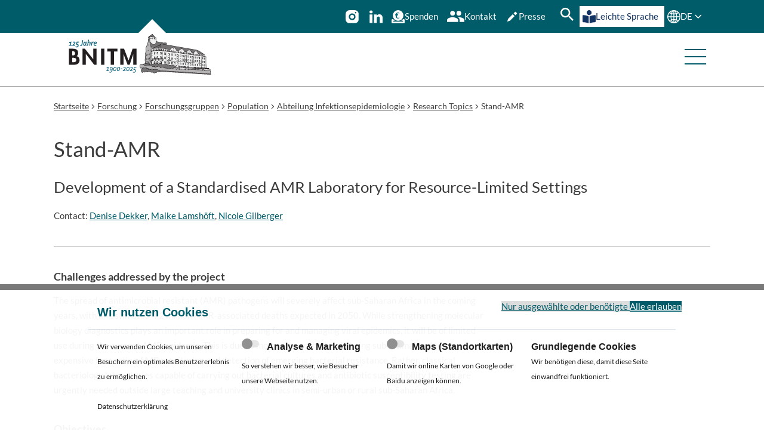

--- FILE ---
content_type: text/html; charset=utf-8
request_url: https://www.bnitm.de/forschung/forschungsgruppen/population/abt-infektionsepidemiologie/research-topics/projects-and-studies/one-health/stand-amr
body_size: 14420
content:
<!DOCTYPE html>
<html lang="de">
<head>

<meta charset="utf-8">
<!-- 
	TYPO3 CMS Integration and Development by F7 Media GmbH

	This website is powered by TYPO3 - inspiring people to share!
	TYPO3 is a free open source Content Management Framework initially created by Kasper Skaarhoj and licensed under GNU/GPL.
	TYPO3 is copyright 1998-2026 of Kasper Skaarhoj. Extensions are copyright of their respective owners.
	Information and contribution at https://typo3.org/
-->


<link rel="icon" href="/_assets/fa8034ecf72d82701a1cfbae71dd8768/Frontend/Images/favicon.jpeg" type="image/jpeg">
<title>BNITM - Stand-AMR</title>
<meta http-equiv="x-ua-compatible" content="IE=edge">
<meta name="generator" content="TYPO3 CMS">
<meta name="viewport" content="width=device-width, initial-scale=1">
<meta name="twitter:card" content="summary">
<meta name="google" content="notranslate">
<meta name="title" content="Stand-AMR">
<meta name="theme-color" content="#005c69">


<link rel="stylesheet" href="/typo3temp/assets/compressed/suggest-1790184bdb9592fe24d8c8ec191884be.css?1768315264" media="all">
<link rel="stylesheet" href="/typo3temp/assets/compressed/w4.cookiebar.min-d5e70e490aa969e15b2d7d421eb2ab64.css?1768315264" media="all">
<link media="screen" integrity="sha256-HGaLr79i6bseWMv4niud30dyqDxYrBFXnlcrhxA4bOg=" href="/_assets/fa8034ecf72d82701a1cfbae71dd8768/Frontend/Css/divider.css?1768314990" rel="stylesheet" >
<link rel="preload" as="style" integrity="sha256-HGaLr79i6bseWMv4niud30dyqDxYrBFXnlcrhxA4bOg=" href="/_assets/fa8034ecf72d82701a1cfbae71dd8768/Frontend/Css/divider.css?1768314990" >
<link media="screen" integrity="sha256-AeH3u0fJUxjruTice8vJZ4YlTx/NDo0NTuLJVUbz70Y=" href="/_assets/fa8034ecf72d82701a1cfbae71dd8768/Frontend/Css/table.css?1768314990" rel="stylesheet" >
<link rel="preload" as="style" integrity="sha256-AeH3u0fJUxjruTice8vJZ4YlTx/NDo0NTuLJVUbz70Y=" href="/_assets/fa8034ecf72d82701a1cfbae71dd8768/Frontend/Css/table.css?1768314990" >
<link media="screen" integrity="sha256-2LkMxaN4NwWPcsLZT4RSWgnFwIYOYMEY/I5nhrKWA1A=" href="/_assets/fa8034ecf72d82701a1cfbae71dd8768/Frontend/Css/contact-person.css?1768314990" rel="stylesheet" >
<link rel="preload" as="style" integrity="sha256-2LkMxaN4NwWPcsLZT4RSWgnFwIYOYMEY/I5nhrKWA1A=" href="/_assets/fa8034ecf72d82701a1cfbae71dd8768/Frontend/Css/contact-person.css?1768314990" >
<link media="screen" integrity="sha256-TSRPEluOGdAhLjGLgFiqBLpvMdodBRHwY3R0RqZBRgs=" href="/_assets/fa8034ecf72d82701a1cfbae71dd8768/Frontend/Css/abbinder.css?1768314990" rel="stylesheet" >
<link rel="preload" as="style" integrity="sha256-TSRPEluOGdAhLjGLgFiqBLpvMdodBRHwY3R0RqZBRgs=" href="/_assets/fa8034ecf72d82701a1cfbae71dd8768/Frontend/Css/abbinder.css?1768314990" >
<link media="screen" integrity="sha256-HkBU0mYLFV/0RPhMVqFGslLwxhD1Ch2AK79gmB2Z3r4=" href="/_assets/fa8034ecf72d82701a1cfbae71dd8768/Frontend/Css/booststrap_helpers.css?1768314990" rel="stylesheet" >
<link rel="preload" as="style" integrity="sha256-HkBU0mYLFV/0RPhMVqFGslLwxhD1Ch2AK79gmB2Z3r4=" href="/_assets/fa8034ecf72d82701a1cfbae71dd8768/Frontend/Css/booststrap_helpers.css?1768314990" >
<link media="screen" integrity="sha256-/SEUSN5PFP1bOja0FX7fDe3gghYWDh4rxsQcaG0H31I=" href="/_assets/fa8034ecf72d82701a1cfbae71dd8768/Frontend/Css/main.css?1768314990" rel="stylesheet" >
<link rel="preload" as="style" integrity="sha256-/SEUSN5PFP1bOja0FX7fDe3gghYWDh4rxsQcaG0H31I=" href="/_assets/fa8034ecf72d82701a1cfbae71dd8768/Frontend/Css/main.css?1768314990" >
<link media="screen" integrity="sha256-SZzb9ccJzz8Y7XPJBXppfVeFpCEtnAY64tGImRSLyho=" href="/_assets/fa8034ecf72d82701a1cfbae71dd8768/Frontend/Css/grid.css?1768314990" rel="stylesheet" >
<link rel="preload" as="style" integrity="sha256-SZzb9ccJzz8Y7XPJBXppfVeFpCEtnAY64tGImRSLyho=" href="/_assets/fa8034ecf72d82701a1cfbae71dd8768/Frontend/Css/grid.css?1768314990" >
<link media="screen" integrity="sha256-q8hV6lcQ1jyvvG3rLIREHO2oUvTRo7zMCHUVmXk9nYc=" href="/_assets/fa8034ecf72d82701a1cfbae71dd8768/Frontend/Css/fonts.css?1768314990" rel="stylesheet" >
<link rel="preload" as="style" integrity="sha256-q8hV6lcQ1jyvvG3rLIREHO2oUvTRo7zMCHUVmXk9nYc=" href="/_assets/fa8034ecf72d82701a1cfbae71dd8768/Frontend/Css/fonts.css?1768314990" >
<link media="screen" integrity="sha256-S5GOglwX1F18dYeIAV8zLz7I8jAfjns91e988EnGd2c=" href="/_assets/fa8034ecf72d82701a1cfbae71dd8768/Frontend/Css/page-header.css?1768314990" rel="stylesheet" >
<link rel="preload" as="style" integrity="sha256-S5GOglwX1F18dYeIAV8zLz7I8jAfjns91e988EnGd2c=" href="/_assets/fa8034ecf72d82701a1cfbae71dd8768/Frontend/Css/page-header.css?1768314990" >
<link media="screen" integrity="sha256-u5dg3MWG50/U/wU+1xEXsHwOtNU+Dpuod5TvRT3R2X4=" href="/_assets/fa8034ecf72d82701a1cfbae71dd8768/Frontend/Css/page-footer.css?1768314990" rel="stylesheet" >
<link rel="preload" as="style" integrity="sha256-u5dg3MWG50/U/wU+1xEXsHwOtNU+Dpuod5TvRT3R2X4=" href="/_assets/fa8034ecf72d82701a1cfbae71dd8768/Frontend/Css/page-footer.css?1768314990" >
<link media="screen" integrity="sha256-YnrJ0UqwJl0DcW4gZMWKuP7oFc7urIrc7Ukac/oQ6hg=" href="/_assets/fa8034ecf72d82701a1cfbae71dd8768/Frontend/Css/breadcrumb.css?1768314990" rel="stylesheet" >
<link rel="preload" as="style" integrity="sha256-YnrJ0UqwJl0DcW4gZMWKuP7oFc7urIrc7Ukac/oQ6hg=" href="/_assets/fa8034ecf72d82701a1cfbae71dd8768/Frontend/Css/breadcrumb.css?1768314990" >
<link media="screen" integrity="sha256-FtxJCWOfIPGg468Rcrgc0zCS2LLjSsFLfHzkijzvb0s=" href="/_assets/fa8034ecf72d82701a1cfbae71dd8768/Frontend/Css/sticky-bar.css?1768314990" rel="stylesheet" >
<link rel="preload" as="style" integrity="sha256-FtxJCWOfIPGg468Rcrgc0zCS2LLjSsFLfHzkijzvb0s=" href="/_assets/fa8034ecf72d82701a1cfbae71dd8768/Frontend/Css/sticky-bar.css?1768314990" >
<link media="screen" integrity="sha256-Ma4KOihJTzRw4Hujz1yU6JyPIUumJwEen4cxYuAuIic=" href="/_assets/fa8034ecf72d82701a1cfbae71dd8768/Frontend/Css/publications.css?1768314990" rel="stylesheet" >
<link rel="preload" as="style" integrity="sha256-Ma4KOihJTzRw4Hujz1yU6JyPIUumJwEen4cxYuAuIic=" href="/_assets/fa8034ecf72d82701a1cfbae71dd8768/Frontend/Css/publications.css?1768314990" >
<link media="screen" integrity="sha256-SCYTfux+efcGdZiNT5uI+AmTxkerJ73IaCjhrFChHEs=" href="/_assets/fa8034ecf72d82701a1cfbae71dd8768/Frontend/Css/w4-cookiebar.css?1768314990" rel="stylesheet" >
<link rel="preload" as="style" integrity="sha256-SCYTfux+efcGdZiNT5uI+AmTxkerJ73IaCjhrFChHEs=" href="/_assets/fa8034ecf72d82701a1cfbae71dd8768/Frontend/Css/w4-cookiebar.css?1768314990" >






<link rel="manifest" href="/manifest.webmanifest"><link rel="icon" href="/_assets/fa8034ecf72d82701a1cfbae71dd8768/Frontend/Images/favicon/favicon.ico" sizes="any"><link rel="icon" href="/_assets/fa8034ecf72d82701a1cfbae71dd8768/Frontend/Images/favicon/icon.svg" type="image/svg+xml"><link rel="apple-touch-icon" href="/_assets/fa8034ecf72d82701a1cfbae71dd8768/Frontend/Images/favicon/apple-touch-icon.png">
      <!-- Matomo -->
<script>
  var _paq = window._paq = window._paq || [];
  /* tracker methods like "setCustomDimension" should be called before "trackPageView" */
  _paq.push(['trackPageView']);
  _paq.push(['enableLinkTracking']);
  (function() {
    var u="//analytics.bnitm.de/";
    _paq.push(['setTrackerUrl', u+'matomo.php']);
    _paq.push(['setSiteId', '1']);
    var d=document, g=d.createElement('script'), s=d.getElementsByTagName('script')[0];
    g.async=true; g.src=u+'matomo.js'; s.parentNode.insertBefore(g,s);
  })();
</script>
<!-- End Matomo Code -->
<link rel="canonical" href="https://www.bnitm.de/forschung/forschungsgruppen/population/abt-infektionsepidemiologie/research-topics/projects-and-studies/one-health/stand-amr"/>

<link rel="alternate" hreflang="de-DE" href="https://www.bnitm.de/forschung/forschungsgruppen/population/abt-infektionsepidemiologie/research-topics/projects-and-studies/one-health/stand-amr">
<link rel="alternate" hreflang="en-US" href="https://www.bnitm.de/en/research/research-groups/population/infectious-disease-epidemiology-department/research-topics/one-health/stand-amr">
<link rel="alternate" hreflang="x-default" href="https://www.bnitm.de/forschung/forschungsgruppen/population/abt-infektionsepidemiologie/research-topics/projects-and-studies/one-health/stand-amr">
</head>
<body data-page="736" data-site="bnitm" data-doktype="standard" data-layout="researchgroup">

<div class="page">
    <header class="page-header">
        <a href="#main" class="skip">Direkt zum Hauptinhalt</a>
        <div class="container">
            <a class="logo" href="/">
                
                        <img alt="Logo Bernhard-Nocht-Institut für Tropenmedizin" loading="eager" src="/_assets/fa8034ecf72d82701a1cfbae71dd8768/Frontend/Images/Logo_125_de.svg" width="377" height="136">
                        <img alt="Logo Bernhard-Nocht-Institut für Tropenmedizin" loading="eager" src="/_assets/fa8034ecf72d82701a1cfbae71dd8768/Frontend/Images/logo-mobile_125_de.svg" width="377" height="136">

                    
            </a>
            <button class="menu-toggle" title="Menü">
                <span>Menü</span>
            </button>
            <div class="navigation-frame">
                    <a id="anniversary_button" title="Link zur Unterseite 125 Jahre BNITM" href="/125-jahre-bnitm">
                        125 Jahre BNITM
                    </a>
                <div class="outer">

                    

    <nav class="main-navigation"><ul class="level-1"><li
                        class="has-children"><button type="button" title="Aktuelles" aria-expanded="false">Aktuelles</button><a href="#" class="closer" aria-hidden="true"
                                title="Schließen">x</a><ul class="level-2"><li class=""
                                        data-index="0"><a href="/aktuelles/uebersicht" title="Aktuelles" rel="">Aktuelles</a></li><li class="has-children "
                                        data-index="1"><a href="/aktuelles/news" title="Presse und News" rel="">Presse und News</a><button type="button" aria-expanded="false" aria-hidden="true"
                                                    title="Menüeintrag"></button><ul class="level-3"><li
                                                            class=""><a href="/aktuelles/news/presse/presseverteiler" title="Presseverteiler" rel="">Presseverteiler</a></li><li
                                                            class=""><a href="/aktuelles/news/interessenkonflikte" title="Interessenkonflikte Pressearbeit" rel="">Interessenkonflikte Pressearbeit</a></li><li
                                                            class=""><a href="/aktuelles/news/highlights-aus-den-medien" title="Highlights aus den Medien" rel="">Highlights aus den Medien</a></li></ul></li><li class="has-children "
                                        data-index="2"><a href="/aktuelles/veranstaltungen" title="Veranstaltungen" rel="">Veranstaltungen</a><button type="button" aria-expanded="false" aria-hidden="true"
                                                    title="Menüeintrag"></button><ul class="level-3"><li
                                                            class=""><a href="/aktuelles/veranstaltungen/gaeste" title="Gäste" rel="">Gäste</a></li></ul></li><li class="has-children "
                                        data-index="3"><a href="/aktuelles/fragen-und-antworten" title="Fragen und Antworten" rel="">Fragen und Antworten</a><button type="button" aria-expanded="false" aria-hidden="true"
                                                    title="Menüeintrag"></button><ul class="level-3"><li
                                                            class=""><a href="/aktuelles/fragen-und-antworten/faq-zu-ebola" title="FAQ zu Ebola" rel="">FAQ zu Ebola</a></li><li
                                                            class=""><a href="/aktuelles/fragen-und-antworten/faq-zu-lassa" title="FAQ zu Lassa" rel="">FAQ zu Lassa</a></li><li
                                                            class=""><a href="/aktuelles/fragen-und-antworten/faq-marburg-virus" title="FAQ zum Marburg-Virus" rel="">FAQ zum Marburg-Virus</a></li><li
                                                            class=""><a href="/aktuelles/fragen-und-antworten/faq-zum-nipah-virus" title="FAQ zum Nipah-Virus" rel="">FAQ zum Nipah-Virus</a></li><li
                                                            class=""><a href="/aktuelles/fragen-und-antworten/faq-zu-mpox-viren" title="FAQ zu Mpox-Viren" rel="">FAQ zu Mpox-Viren</a></li><li
                                                            class=""><a href="/aktuelles/fragen-und-antworten/faq-zum-usutu-virus" title="FAQ zum Usutu-Virus" rel="">FAQ zum Usutu-Virus</a></li><li
                                                            class=""><a href="/aktuelles/fragen-und-antworten/faq-zum-dengue-virus" title="FAQ zu Dengue" rel="">FAQ zu Dengue</a></li><li
                                                            class=""><a href="/aktuelles/fragen-und-antworten/faq-zum-chikungunya-virus" title="FAQ zum Chikungunya-Virus" rel="">FAQ zum Chikungunya-Virus</a></li><li
                                                            class=""><a href="/aktuelles/fragen-und-antworten/faq-zu-stechmuecken-in-deutschland" title="FAQ zu Stechmücken in Deutschland" rel="">FAQ zu Stechmücken in Deutschland</a></li><li
                                                            class=""><a href="/aktuelles/fragen-und-antworten/faq-zu-zecken" title="FAQ zu Zecken" rel="">FAQ zu Zecken</a></li><li
                                                            class=""><a href="/aktuelles/fragen-und-antworten/faq-zu-vernachlaessigten-tropenkrankheiten-ntds" title="FAQ zu Vernachlässigten Tropenkrankheiten (NTDs)" rel="">FAQ zu Vernachlässigten Tropenkrankheiten (NTDs)</a></li><li
                                                            class=""><a href="/aktuelles/fragen-und-antworten/faq-zu-schlangenbissen" title="FAQ zu Schlangenbissen" rel="">FAQ zu Schlangenbissen</a></li><li
                                                            class=""><a href="/aktuelles/fragen-und-antworten/faq-zum-q-fieber" title="FAQ zum Q-Fieber" rel="">FAQ zum Q-Fieber</a></li></ul></li><li class=""
                                        data-index="4"><a href="https://jobs.bnitm.de/stellenangebote.html" title="Karriere am BNITM" rel="">Karriere am BNITM</a></li><li class=""
                                        data-index="5"><a href="/aktuelles/ausschreibungen" title="Ausschreibungen" rel="">Ausschreibungen</a></li></ul></li><li
                        class="has-children"><button type="button" title="Institut" aria-expanded="false">Institut</button><a href="#" class="closer" aria-hidden="true"
                                title="Schließen">x</a><ul class="level-2"><li class=""
                                        data-index="0"><a href="/institut/uebersicht" title="Institut" rel="">Institut</a></li><li class="has-children "
                                        data-index="1"><a href="/institut/ueber-uns" title="Über uns" rel="">Über uns</a><button type="button" aria-expanded="false" aria-hidden="true"
                                                    title="Menüeintrag"></button><ul class="level-3"><li
                                                            class=""><a href="/institut/ueber-uns/organigramm" title="Organigramm" rel="">Organigramm</a></li><li
                                                            class=""><a href="/institut/ueber-uns/geschichte" title="Geschichte" rel="">Geschichte</a></li><li
                                                            class=""><a href="/institut/ueber-uns/gleichstellung-und-diversitaet" title="Gleichstellung und Diversität" rel="">Gleichstellung und Diversität</a></li><li
                                                            class=""><a href="/institut/ueber-uns/beruf-und-familie" title="Beruf und Familie" rel="">Beruf und Familie</a></li><li
                                                            class=""><a href="/institut/ueber-uns/bibliothek" title="Bibliothek" rel="">Bibliothek</a></li></ul></li><li class=""
                                        data-index="2"><a href="/institut/leitung-gremien" title="Leitung &amp; Gremien" rel="">Leitung &amp; Gremien</a></li><li class="has-children "
                                        data-index="3"><a href="/institut/administration" title="Administration und Wissenschaftsmanagement" rel="">Administration und Wissenschaftsmanagement</a><button type="button" aria-expanded="false" aria-hidden="true"
                                                    title="Menüeintrag"></button><ul class="level-3"><li
                                                            class=""><a href="/institut/administration/administration-3" title="Administration" rel="">Administration</a></li><li
                                                            class=""><a href="/institut/administration/wissenschaftsmanagement-3" title="Wissenschaftsmanagement" rel="">Wissenschaftsmanagement</a></li></ul></li><li class="has-children "
                                        data-index="4"><a href="/institut/strategie-2025" title="Strategie 2025" rel="">Strategie 2025</a><button type="button" aria-expanded="false" aria-hidden="true"
                                                    title="Menüeintrag"></button><ul class="level-3"><li
                                                            class=""><a href="/institut/strategie-2025/erreger-erforschen" title="Erreger erforschen" rel="">Erreger erforschen</a></li><li
                                                            class=""><a href="/institut/strategie-2025/infektionen-verstehen" title="Infektionen verstehen" rel="">Infektionen verstehen</a></li><li
                                                            class=""><a href="/institut/strategie-2025/krankheiten-erklaeren" title="Krankheiten erklären" rel="">Krankheiten erklären</a></li><li
                                                            class=""><a href="/institut/strategie-2025/krankheiten-erkennen" title="Krankheiten erkennen" rel="">Krankheiten erkennen</a></li><li
                                                            class=""><a href="/institut/strategie-2025/bekaempfung-verbessern" title="Bekämpfung verbessern" rel="">Bekämpfung verbessern</a></li><li
                                                            class=""><a href="/institut/strategie-2025/wirkstoffe-entwickeln" title="Wirkstoffe entwickeln" rel="">Wirkstoffe entwickeln</a></li><li
                                                            class=""><a href="/institut/strategie-2025/kapazitaeten-schaffen" title="Kapazitäten schaffen" rel="">Kapazitäten schaffen</a></li><li
                                                            class=""><a href="/institut/strategie-2025/patientenversorgung-verbessern" title="Patientenversorgung verbessern" rel="">Patientenversorgung verbessern</a></li></ul></li><li class="has-children "
                                        data-index="5"><a href="/institut/kooperationen" title="Kooperationen" rel="">Kooperationen</a><button type="button" aria-expanded="false" aria-hidden="true"
                                                    title="Menüeintrag"></button><ul class="level-3"><li
                                                            class=""><a href="/institut/kooperationen/kooperationspartner" title="Kooperationspartner" rel="">Kooperationspartner</a></li></ul></li><li class="has-children "
                                        data-index="6"><a href="/institut/intranet/uebersicht" title="Intranet" rel="">Intranet</a><button type="button" aria-expanded="false" aria-hidden="true"
                                                    title="Menüeintrag"></button><ul class="level-3"><li
                                                            class=""><a href="/institut/intranet/uebersicht" title="Intranet" rel="">Intranet</a></li></ul></li><li class=""
                                        data-index="7"><a href="/kontakt" title="Kontakt &amp; Anfahrt" rel="">Kontakt &amp; Anfahrt</a></li></ul></li><li
                        class="current-pagehas-children"><button type="button" title="Forschung" aria-expanded="false">Forschung</button><a href="#" class="closer" aria-hidden="true"
                                title="Schließen">x</a><ul class="level-2"><li class=""
                                        data-index="0"><a href="/forschung/uebersicht" title="Forschung" rel="">Forschung</a></li><li class="current-pagehas-children current-page-inside"
                                        data-index="1"><a href="/forschung/forschungsgruppen" title="Forschungsgruppen" rel="">Forschungsgruppen</a><button type="button" aria-expanded="false" aria-hidden="true"
                                                    title="Menüeintrag"></button><ul class="level-3"><li
                                                            class=""><a href="/forschung/forschungsgruppen/pathogen" title="Pathogen" rel="">Pathogen</a></li><li
                                                            class=""><a href="/forschung/forschungsgruppen/interface" title="Interface" rel="">Interface</a></li><li
                                                            class=""><a href="/forschung/forschungsgruppen/patient" title="Patient" rel="">Patient</a></li><li
                                                            class="current-page"><a href="/forschung/forschungsgruppen/population" title="Population" rel="">Population</a></li><li
                                                            class=""><a href="/forschung/forschungsgruppen/implementation" title="Implementation" rel="">Implementation</a></li><li
                                                            class=""><a href="/forschung/forschungsgruppen/data-science-center" title="Data Science Center" rel="">Data Science Center</a></li></ul></li><li class="has-children current-page-inside"
                                        data-index="2"><a href="/forschung/infrastrukturen" title="Forschungsinfrastrukturen" rel="">Forschungsinfrastrukturen</a><button type="button" aria-expanded="false" aria-hidden="true"
                                                    title="Menüeintrag"></button><ul class="level-3"><li
                                                            class=""><a href="/forschung/infrastrukturen/arthropodenzucht" title="Arthropodenzucht" rel="">Arthropodenzucht</a></li><li
                                                            class=""><a href="/forschung/infrastrukturen/gc-adapt" title="German-Costa Rican Center for Climate Adaptation and Infectious Diseases GC-ADAPT" rel="">German-Costa Rican Center for Climate Adaptation and Infectious Diseases GC-ADAPT</a></li><li
                                                            class=""><a href="/labordiagnostik/service/nationales-referenzzentrum" title="Nationales Referenzentrum für tropische Infektionserreger" rel="">Nationales Referenzentrum für tropische Infektionserreger</a></li><li
                                                            class=""><a href="/labordiagnostik/who-kooperationszentrum" title="WHOCC für Arboviren / hämorrhagische Fieberviren" rel="">WHOCC für Arboviren / hämorrhagische Fieberviren</a></li><li
                                                            class=""><a href="/forschung/forschungsgruppen/implementation/ag-gesundheitskommunikation/who-collaborating-centre" title="WHOCC für Verhaltensforschung zur Förderung Globaler Gesundheit" rel="">WHOCC für Verhaltensforschung zur Förderung Globaler Gesundheit</a></li><li
                                                            class=""><a href="/forschung/infrastrukturen/bioinformatik" title="Bioinformatik" rel="">Bioinformatik</a></li><li
                                                            class=""><a href="/forschung/infrastrukturen/bsl-3-insektarium" title="BSL-3 Insektarium" rel="">BSL-3 Insektarium</a></li><li
                                                            class=""><a href="/forschung/infrastrukturen/bsl-4-labor" title="BSL-4 Labor" rel="">BSL-4 Labor</a></li><li
                                                            class=""><a href="/forschung/infrastrukturen/diagnostics" title="Diagnostik" rel="">Diagnostik</a></li><li
                                                            class=""><a href="/forschung/infrastrukturen/durchflusszytometrie" title="Durchflusszytometrie" rel="">Durchflusszytometrie</a></li><li
                                                            class=""><a href="/forschung/infrastrukturen/mikroskopie" title="Mikroskopische Darstellung" rel="">Mikroskopische Darstellung</a></li><li
                                                            class=""><a href="/forschung/infrastrukturen/mobile-labore" title="Mobile Labore" rel="">Mobile Labore</a></li><li
                                                            class=""><a href="/forschung/infrastrukturen/sequenzierung" title="Sequenzierung" rel="">Sequenzierung</a></li><li
                                                            class=""><a href="/forschung/infrastrukturen/tierhaltung" title="Tierhaltung" rel="">Tierhaltung</a></li></ul></li><li class="current-page-inside"
                                        data-index="3"><a href="/forschung/partner-in-afrika" title="Partner in Afrika" rel="">Partner in Afrika</a></li><li class="current-page-inside"
                                        data-index="4"><a href="/forschung/gute-wissenschaftliche-praxis-1" title="Gute wissenschaftliche Praxis" rel="">Gute wissenschaftliche Praxis</a></li><li class="has-children current-page-inside"
                                        data-index="5"><a href="/forschung/ehemalige-forschungsgruppen" title="Ehemalige Forschungsgruppen" rel="">Ehemalige Forschungsgruppen</a><button type="button" aria-expanded="false" aria-hidden="true"
                                                    title="Menüeintrag"></button><ul class="level-3"><li
                                                            class=""><a href="/forschung/forschungsgruppen/interface/ag-virus-immunologie/laborgruppe-escudero-perez" title="Laborgruppe Escudero-Pérez" rel="">Laborgruppe Escudero-Pérez</a></li><li
                                                            class=""><a href="/forschung/forschungsgruppen/pathogen/ag-leishmania-genetik" title="AG Leishmania-Genetik" rel="">AG Leishmania-Genetik</a></li></ul></li></ul></li><li
                        class="has-children"><button type="button" title="Ausbildung" aria-expanded="false">Ausbildung</button><a href="#" class="closer" aria-hidden="true"
                                title="Schließen">x</a><ul class="level-2"><li class="has-children current-page-inside"
                                        data-index="0"><a href="/ausbildung/zentrum-fuer-fort-und-weiterbildung" title="Zentrum für Fort- und Weiterbildung" rel="">Zentrum für Fort- und Weiterbildung</a><button type="button" aria-expanded="false" aria-hidden="true"
                                                    title="Menüeintrag"></button><ul class="level-3"><li
                                                            class=""><a href="/ausbildung/uebersicht/kurse/medizinische-kurse" title="Medical Course Unit" rel="">Medical Course Unit</a></li><li
                                                            class=""><a href="/ausbildung/zentrum-fuer-fort-und-weiterbildung/iace" title="iACE Global Health" rel="">iACE Global Health</a></li></ul></li><li class="has-children current-page-inside"
                                        data-index="1"><a href="/ausbildung/kurse" title="Kurse" rel="">Kurse</a><button type="button" aria-expanded="false" aria-hidden="true"
                                                    title="Menüeintrag"></button><ul class="level-3"><li
                                                            class=""><a href="/ausbildung/kurse/ectmih-academy-2025" title="ECTMIH Academy 2025" rel="">ECTMIH Academy 2025</a></li><li
                                                            class=""><a href="/ausbildung/kurse/medizinische-kurse/arbeitsaufenthalt-in-den-tropen-und-subtropen" title="Arbeitsaufenthalt in den Tropen und Subtropen" rel="">Arbeitsaufenthalt in den Tropen und Subtropen</a></li><li
                                                            class=""><a href="/ausbildung/kurse/tag-der-reisegesundheit" title="Tag der Reisegesundheit" rel="">Tag der Reisegesundheit</a></li><li
                                                            class=""><a href="/ausbildung/kurse/medizinische-kurse/basisseminar-reisemedizin" title="Basisseminar Reisemedizin 2026" rel="">Basisseminar Reisemedizin 2026</a></li><li
                                                            class=""><a href="/ausbildung/kurse/diplomkursus-tropenmedizin" title="DTM&amp;H 2026" rel="">DTM&amp;H 2026</a></li><li
                                                            class=""><a href="/ausbildung/kurse/medizinische-kurse/auffrischkursus-aktuelle-tropenmedizin-i" title="Auffrischkursus Aktuelle Tropenmedizin I" rel="">Auffrischkursus Aktuelle Tropenmedizin I</a></li><li
                                                            class=""><a href="/ausbildung/kurse/medizinische-kurse/auffrischkursus-aktuelle-tropenmedizin-ii" title="Auffrischkursus Aktuelle Tropenmedizin II 2025" rel="">Auffrischkursus Aktuelle Tropenmedizin II 2025</a></li><li
                                                            class=""><a href="/ausbildung/kurse/internationale-kurse/gibacht" title="GIBACHT" rel="">GIBACHT</a></li><li
                                                            class=""><a href="/ausbildung/kurse/internationale-kurse/labsphere" title="LAB-SPHERE" rel="">LAB-SPHERE</a></li><li
                                                            class=""><a href="/ausbildung/kurse/internationale-kurse/epicid" title="EPICID" rel="">EPICID</a></li></ul></li><li class="has-children current-page-inside"
                                        data-index="2"><a href="/ausbildung/uebersicht/summer-schools" title="Summer Schools" rel="">Summer Schools</a><button type="button" aria-expanded="false" aria-hidden="true"
                                                    title="Menüeintrag"></button><ul class="level-3"><li
                                                            class=""><a href="/ausbildung/uebersicht/summer-schools/troped-global-health-summer-school-2025" title="tropEd Global Health Summer School 2025" rel="">tropEd Global Health Summer School 2025</a></li></ul></li><li class="current-page-inside"
                                        data-index="3"><a href="/ausbildung/bnitm-graduiertenschule" title="BNITM Graduiertenschule" rel="">BNITM Graduiertenschule</a></li><li class="has-children current-page-inside"
                                        data-index="4"><a href="/ausbildung/stipendien" title="Stipendien" rel="">Stipendien</a><button type="button" aria-expanded="false" aria-hidden="true"
                                                    title="Menüeintrag"></button><ul class="level-3"><li
                                                            class=""><a href="/ausbildung/stipendien/howard-and-gabriele-kroch-scholarship" title="Howard and Gabriele Kroch Scholarship" rel="">Howard and Gabriele Kroch Scholarship</a></li><li
                                                            class=""><a href="/ausbildung/stipendien/ortrud-muehrer-travel-grants" title="Christa Stehling Travel Grants" rel="">Christa Stehling Travel Grants</a></li><li
                                                            class=""><a href="/ausbildung/stipendien/lci-stipendium" title="LCI-Promotionsstipendium" rel="">LCI-Promotionsstipendium</a></li><li
                                                            class=""><a href="/ausbildung/stipendien/mingz-uhh" title="MINGZ Uni-Hamburg" rel="">MINGZ Uni-Hamburg</a></li></ul></li></ul></li><li
                        class="has-children"><button type="button" title="Labordiagnostik" aria-expanded="false">Labordiagnostik</button><a href="#" class="closer" aria-hidden="true"
                                title="Schließen">x</a><ul class="level-2"><li class="current-page-inside"
                                        data-index="0"><a href="/labordiagnostik/uebersicht" title="Zentrale Labordiagnostik &amp; MVZ" rel="">Zentrale Labordiagnostik &amp; MVZ</a></li><li class="current-page-inside"
                                        data-index="1"><a href="/labordiagnostik/service/nationales-referenzzentrum" title="Nationales Referenzzentrum" rel="">Nationales Referenzzentrum</a></li><li class="current-page-inside"
                                        data-index="2"><a href="/labordiagnostik/who-kooperationszentrum" title="WHO Kooperationszentrum" rel="">WHO Kooperationszentrum</a></li><li class="current-page-inside"
                                        data-index="3"><a href="/labordiagnostik/leistungen/bornaviren" title="Konsiliarlabor Bornaviren" rel="">Konsiliarlabor Bornaviren</a></li></ul></li><li
                        class="has-children"><button type="button" title="Reisen" aria-expanded="false">Reisen</button><a href="#" class="closer" aria-hidden="true"
                                title="Schließen">x</a><ul class="level-2"><li class="current-page-inside"
                                        data-index="0"><a href="https://www.tropmed-hamburg.de/reisende-patienten/" title="Reisen und Impfen" rel="">Reisen und Impfen</a></li><li class="current-page-inside"
                                        data-index="1"><a href="https://www.tropmed-hamburg.de/" title="Ambulanz und Klinische Forschung" rel="">Ambulanz und Klinische Forschung</a></li><li class="current-page-inside"
                                        data-index="2"><a href="https://www.tropmed-hamburg.de/reisende-patienten/laenderinformation-a-z/" title="Länderinformationen A-Z" rel="">Länderinformationen A-Z</a></li></ul></li><li
                        class="has-children"><button type="button" title="Alumni &amp; Freunde" aria-expanded="false">Alumni &amp; Freunde</button><a href="#" class="closer" aria-hidden="true"
                                title="Schließen">x</a><ul class="level-2"><li class="current-page-inside"
                                        data-index="0"><a href="/alumni-und-freunde/alumni-und-freunde" title="Alumni und Freunde" rel="">Alumni und Freunde</a></li><li class="has-children current-page-inside"
                                        data-index="1"><a href="/alumni-und-freunde/alumni" title="Alumni" rel="">Alumni</a><button type="button" aria-expanded="false" aria-hidden="true"
                                                    title="Menüeintrag"></button><ul class="level-3"><li
                                                            class=""><a href="/alumni-und-freunde/alumni/platform" title="Alumni Platform  Access the Forum and Courses" rel="">Alumni Platform  Access the Forum and Courses</a></li><li
                                                            class=""><a href="/alumni-und-freunde/alumni/newsletter" title="Newsletter" rel="">Newsletter</a></li></ul></li><li class="has-children current-page-inside"
                                        data-index="2"><a href="/alumni-und-freunde/vdf" title="Vereinigung der Freunde" rel="">Vereinigung der Freunde</a><button type="button" aria-expanded="false" aria-hidden="true"
                                                    title="Menüeintrag"></button><ul class="level-3"><li
                                                            class=""><a href="/alumni-und-freunde/vdf/shop" title="Werbung für das Institut" rel="">Werbung für das Institut</a></li><li
                                                            class=""><a href="/alumni-und-freunde/vdf/newsletter" title="Newsletter" rel="">Newsletter</a></li><li
                                                            class=""><a href="/alumni-und-freunde/vdf/mitgliedschaft" title="Mitgliedschaft" rel="">Mitgliedschaft</a></li><li
                                                            class=""><a href="/alumni-und-freunde/vdf/foerderung" title="Förderprogramme" rel="">Förderprogramme</a></li><li
                                                            class=""><a href="/alumni-und-freunde/vdf/der-verein/spenden" title="Spenden" rel="">Spenden</a></li><li
                                                            class=""><a href="/alumni-und-freunde/vdf/der-verein" title="Über den Förderverein" rel="">Über den Förderverein</a></li><li
                                                            class=""><a href="/alumni-und-freunde/vdf/antragsformular" title="Antragsformular Mitgliedschaft" rel="">Antragsformular Mitgliedschaft</a></li></ul></li></ul></li></ul></nav>



                </div>
            </div>
        </div>
    </header>
    
<div class="sticky-bar">
    
    <div class="widget-items">
        <a href="https://www.instagram.com/bnitm_de/" class="widget-item socials instagram"
            target="_blank" title="Instagram">
            <img aria-hidden="true" alt="Logo Instagram" src="/_assets/fa8034ecf72d82701a1cfbae71dd8768/Frontend/Images/Icons/instagram-icon.svg" width="256" height="256">
                <p>Instagram</p>
        </a>
        <a href="https://www.linkedin.com/company/bernhard-nocht-institute-for-tropical-medicine/" class="widget-item socials"
            target="_blank" title="LinkedIn">
            <img aria-hidden="true" alt="Logo LinkedIn" src="/_assets/fa8034ecf72d82701a1cfbae71dd8768/Frontend/Images/Icons/linkedin-icon.svg" width="1036" height="990">
                <p>LinkedIn</p>
        </a>

        <a class="widget-item" title="Spenden" href="/spenden">
            <img aria-hidden="true" alt="Piktogramm einer Münze über einer Spendendose" src="/_assets/fa8034ecf72d82701a1cfbae71dd8768/Frontend/Images/Icons/donate-icon.svg" width="27" height="27">
            <p>Spenden</p>
        </a>

        <button class="widget-item contact" aria-label="Kontakt"
            title="Kontakt">
            <img aria-hidden="true" alt="Piktogramm von zwei Personen" src="/_assets/fa8034ecf72d82701a1cfbae71dd8768/Frontend/Images/Icons/people-icon.svg" width="38" height="24">
            Kontakt
        </button>
        <button class="widget-item presse" aria-label="Presse"
            title="Presse">
            <img aria-hidden="true" alt="Piktogramm eines Kugelschreibers" src="/_assets/fa8034ecf72d82701a1cfbae71dd8768/Frontend/Images/Icons/presse-icon.svg" width="24" height="24">
            Presse
        </button>

        <div class="widget-item search">
            
    
    <form
        method="get"
        id="tx-solr-search-form-pi-results-header"
        action="/suchergebnisse"
        data-suggest="/suchergebnisse?type=7384"
        accept-charset="utf-8"
        data-suggest-header="Top results"
    >
        <div class="search-input-wrapper">
            <div class="input-wrapper">
                <input
                    type="text"
                    class="tx-solr-q js-solr-q tx-solr-suggest"
                    name="tx_solr[q]"
                    value=""
                    placeholder="Suchbegriff eingeben"
                    aria-label="Suchbegriff eingeben"
                >
                <span class="arrow">r</span>
            </div>
            <button class="button-search tx-solr-submit" type="submit">
                <img alt="Suche" src="/_assets/fa8034ecf72d82701a1cfbae71dd8768/Frontend/Images/Icons/search-icon.svg" width="27" height="27">
            </button>
        </div>
    </form>


        </div>

        <a class="widget-item simple-language" title="Leichte Sprache" href="/leichte-sprache">
            <svg xmlns="http://www.w3.org/2000/svg" width="30.204" height="30.203" viewBox="0 0 30.204 30.203"
                aria-hidden="true">
                <path
                    d="
                M20.765,5.663A5.663,5.663,0,1,0,15.1,11.326,5.663,5.663,0,0,0,20.765,5.663ZM13.78,14.223c-3.5-2.143-9.169-2.731-12.022-2.893A1.632,1.632,0,0,0,0,12.927V26.07a1.622,1.622,0,0,0,1.563,1.6c2.576.135,7.786.63,11.387,2.444a.821.821,0,0,0,1.208-.7V14.9a.785.785,0,0,0-.379-.676Zm14.666-2.893c-2.852.162-8.522.751-12.021,2.893a.8.8,0,0,0-.378.686v14.5a.824.824,0,0,0,1.212.7c3.6-1.812,8.808-2.307,11.383-2.442a1.623,1.623,0,0,0,1.563-1.6V12.927A1.633,1.633,0,0,0,28.445,11.329Z"
                    fill="#fff" />
            </svg>

            <p>Leichte Sprache</p>
        </a>

        <div class="widget-item language"
            title="Sprache">
            <img aria-hidden="true" alt="Piktogramm eines Globus mit Koordinatenlinien" src="/_assets/fa8034ecf72d82701a1cfbae71dd8768/Frontend/Images/Icons/globe-icon.svg" width="28" height="28">
            

    <nav class="language-navigation">
        
            
                <p class="active">DE</p>
            
        
            
        
        <ul>
            
                
            
                
                        <li class="">
                            
                                    <a href="/en/research/research-groups/population/infectious-disease-epidemiology-department/research-topics/one-health/stand-amr" hreflang="en-US"> EN </a>
                                
                        </li>
                    
            
        </ul>
    </nav>



        </div>
    </div>

</div>
<div class="sticky-bar clone" aria-hidden="true">
    
    <div class="widget-items">
        <a href="https://www.instagram.com/bnitm_de/" class="widget-item socials instagram"
            target="_blank" title="Instagram">
            <img aria-hidden="true" alt="Logo Instagram" src="/_assets/fa8034ecf72d82701a1cfbae71dd8768/Frontend/Images/Icons/instagram-icon.svg" width="256" height="256">
                <p>Instagram</p>
        </a>
        <a href="https://www.linkedin.com/company/bernhard-nocht-institute-for-tropical-medicine/" class="widget-item socials"
            target="_blank" title="LinkedIn">
            <img aria-hidden="true" alt="Logo LinkedIn" src="/_assets/fa8034ecf72d82701a1cfbae71dd8768/Frontend/Images/Icons/linkedin-icon.svg" width="1036" height="990">
                <p>LinkedIn</p>
        </a>

        <a class="widget-item" title="Spenden" href="/spenden">
            <img aria-hidden="true" alt="Piktogramm einer Münze über einer Spendendose" src="/_assets/fa8034ecf72d82701a1cfbae71dd8768/Frontend/Images/Icons/donate-icon.svg" width="27" height="27">
            <p>Spenden</p>
        </a>

        <button class="widget-item contact" aria-label="Kontakt"
            title="Kontakt">
            <img aria-hidden="true" alt="Piktogramm von zwei Personen" src="/_assets/fa8034ecf72d82701a1cfbae71dd8768/Frontend/Images/Icons/people-icon.svg" width="38" height="24">
            Kontakt
        </button>
        <button class="widget-item presse" aria-label="Presse"
            title="Presse">
            <img aria-hidden="true" alt="Piktogramm eines Kugelschreibers" src="/_assets/fa8034ecf72d82701a1cfbae71dd8768/Frontend/Images/Icons/presse-icon.svg" width="24" height="24">
            Presse
        </button>

        <div class="widget-item search">
            
    
    <form
        method="get"
        id="tx-solr-search-form-pi-results-sidebar"
        action="/suchergebnisse"
        data-suggest="/suchergebnisse?type=7384"
        accept-charset="utf-8"
        data-suggest-header="Top results"
    >
        <div class="search-input-wrapper">
            <div class="input-wrapper">
                <input
                    type="text"
                    class="tx-solr-q js-solr-q tx-solr-suggest"
                    name="tx_solr[q]"
                    value=""
                    placeholder="Suchbegriff eingeben"
                    aria-label="Suchbegriff eingeben"
                >
                <span class="arrow">r</span>
            </div>
            <button class="button-search tx-solr-submit" type="submit">
                <img alt="Suche" src="/_assets/fa8034ecf72d82701a1cfbae71dd8768/Frontend/Images/Icons/search-icon.svg" width="27" height="27">
            </button>
        </div>
    </form>


        </div>

        <a class="widget-item simple-language" title="Leichte Sprache" href="/leichte-sprache">
            <svg xmlns="http://www.w3.org/2000/svg" width="30.204" height="30.203" viewBox="0 0 30.204 30.203"
                aria-hidden="true">
                <path
                    d="
                M20.765,5.663A5.663,5.663,0,1,0,15.1,11.326,5.663,5.663,0,0,0,20.765,5.663ZM13.78,14.223c-3.5-2.143-9.169-2.731-12.022-2.893A1.632,1.632,0,0,0,0,12.927V26.07a1.622,1.622,0,0,0,1.563,1.6c2.576.135,7.786.63,11.387,2.444a.821.821,0,0,0,1.208-.7V14.9a.785.785,0,0,0-.379-.676Zm14.666-2.893c-2.852.162-8.522.751-12.021,2.893a.8.8,0,0,0-.378.686v14.5a.824.824,0,0,0,1.212.7c3.6-1.812,8.808-2.307,11.383-2.442a1.623,1.623,0,0,0,1.563-1.6V12.927A1.633,1.633,0,0,0,28.445,11.329Z"
                    fill="#fff" />
            </svg>

            <p>Leichte Sprache</p>
        </a>

        <div class="widget-item language"
            title="Sprache">
            <img aria-hidden="true" alt="Piktogramm eines Globus mit Koordinatenlinien" src="/_assets/fa8034ecf72d82701a1cfbae71dd8768/Frontend/Images/Icons/globe-icon.svg" width="28" height="28">
            

    <nav class="language-navigation">
        
            
                <p class="active">DE</p>
            
        
            
        
        <ul>
            
                
            
                
                        <li class="">
                            
                                    <a href="/en/research/research-groups/population/infectious-disease-epidemiology-department/research-topics/one-health/stand-amr" hreflang="en-US"> EN </a>
                                
                        </li>
                    
            
        </ul>
    </nav>



        </div>
    </div>

</div>
<div class="modal">
    <div class="widget-modal">
        <button type="button" class="closer" title="Schließen">x</button>
        <h2 class="text-1 widget-modal-headline">Kontakt</h2>
        
            
                <div class="widget-modal-card">
                    <h3 class="widget-modal-card-headline">
                        Prof. Dr. Jürgen
                        May
                    </h3>
                    <p>
                        Head of Dept Infectious Diseases Epidemiology
                    </p>
                    
                        <p>
                            Telefon: +49 40 285380-402
                        </p>
                    
                    
                    
                        <p>
                            E-Mail:
                            <a href="mailto:may&#64;bnitm.de">may&#64;bnitm.de</a>
                        </p>
                    
                </div>
            
                <div class="widget-modal-card">
                    <h3 class="widget-modal-card-headline">
                         Ulrike
                        Kolander
                    </h3>
                    <p>
                        Assistant
                    </p>
                    
                        <p>
                            Telefon: +49 40 285380-402
                        </p>
                    
                    
                    
                        <p>
                            E-Mail:
                            <a href="mailto:kolander&#64;bnitm.de">kolander&#64;bnitm.de</a>
                        </p>
                    
                </div>
            
        
        <div class="widget-modal-card-press">
                    <h3 class="widget-modal-card-press-headline">
                        BNITM Presse
                    </h3>
                    <p>
                        Telefon: +49 40 285380-264/269
                    </p>
                    <p>
                        E-Mail: presse&#64;bnitm.de
                    </p>
        </div>
    </div>
</div>





    <div class="container">
        

    <nav class="breadcrumb-navigation">
        <ol class="breadcrumb" vocab="https://schema.org" typeof="BreadcrumbList">
            
                <li property="itemListElement" typeof="ListItem"
                    class="">
                    <a href="/" property="item" typeOf="WebPage" >
                        <span property="name">Startseite</span>
                    </a>
                    <meta property="position" content="1">
                </li>
                
            
                <li property="itemListElement" typeof="ListItem"
                    class="">
                    <a href="/forschung/uebersicht" property="item" typeOf="WebPage" >
                        <span property="name">Forschung</span>
                    </a>
                    <meta property="position" content="2">
                </li>
                
            
                <li property="itemListElement" typeof="ListItem"
                    class="">
                    <a href="/forschung/forschungsgruppen" property="item" typeOf="WebPage" >
                        <span property="name">Forschungsgruppen</span>
                    </a>
                    <meta property="position" content="3">
                </li>
                
            
                <li property="itemListElement" typeof="ListItem"
                    class="">
                    <a href="/forschung/forschungsgruppen/population" property="item" typeOf="WebPage" >
                        <span property="name">Population</span>
                    </a>
                    <meta property="position" content="4">
                </li>
                
            
                <li property="itemListElement" typeof="ListItem"
                    class="">
                    <a href="/forschung/forschungsgruppen/population/abt-infektionsepidemiologie" property="item" typeOf="WebPage" >
                        <span property="name">Abteilung Infektionsepidemiologie</span>
                    </a>
                    <meta property="position" content="5">
                </li>
                
            
                <li property="itemListElement" typeof="ListItem"
                    class="">
                    <a href="/forschung/forschungsgruppen/population/abt-infektionsepidemiologie/research-topics" property="item" typeOf="WebPage" >
                        <span property="name">Research Topics</span>
                    </a>
                    <meta property="position" content="6">
                </li>
                
            
                <li property="itemListElement" typeof="ListItem"
                    class="active">
                    <a href="/forschung/forschungsgruppen/population/abt-infektionsepidemiologie/research-topics/projects-and-studies/one-health/stand-amr" property="item" typeOf="WebPage" >
                        <span property="name">Stand-AMR</span>
                    </a>
                    <meta property="position" content="7">
                </li>
                
            
        </ol>
    </nav>



    </div>

    <div id="main">
        
    <main class="page-content">
        <!--TYPO3SEARCH_begin-->
        

<div
        class="content-element ce-grid bg-transparent spacing-top-small spacing-bottom-none"><div class="link-to-element" id="c3877"></div><div class="container"><div
                class="row justify-content-center align-items-start"><div class="col-12"><div class="content-element ce-f7text"><div id="c3888" class="link-to-element"></div><h1 class="">
                Stand-AMR
            </h1></div><div class="content-element ce-f7text"><div id="c3878" class="link-to-element"></div><h2 class="">
                Development of a Standardised AMR Laboratory for Resource-Limited Settings
            </h2><div class="rte"><p>Contact: <a href="mailto:dekker&#64;bnitm.de">Denise Dekker</a>, <a href="mailto:lamshoeft&#64;bnitm.de">Maike Lamshöft</a>, <a href="mailto:nicole.gilberger&#64;bnitm.de">Nicole Gilberger</a></p></div></div></div></div></div></div>




<div
        class="content-element ce-grid bg-transparent spacing-top-none spacing-bottom-none"><div class="link-to-element" id="c3876"></div><div class="container"><div
                class="row justify-content-center align-items-start"><div class="col-12"><div class="content-element ce-f7divider"><div id="c3881" class="link-to-element"></div><hr class=""></div></div></div></div></div>




<div
        class="content-element ce-grid bg-transparent spacing-top-none spacing-bottom-medium"><div class="link-to-element" id="c3882"></div><div class="container"><div
                class="row justify-content-center align-items-start"><div class="col-12 col-lg-8"><div class="content-element ce-f7text"><div id="c3887" class="link-to-element"></div><div class="rte"><p class="text-4"><strong>Challenges addressed by the project</strong></p><p>The spread of antimicrobial resistant (AMR) pathogens will severely affect sub-Saharan Africa in the coming years, with an estimated 4.2 million AMR-associated deaths expected in 2050. While strengthening molecular biology diagnostics plays an important role in preparing for and managing viral epidemics, it will be of limited use during the current AMR epidemic. This is due to molecular methods still being suboptimal and too expensive for routine AMR monitoring and detection of emerging bacterial resistance. Rather, classical bacteriology laboratories capable of carrying out bacterial cultures and antibiotic susceptibility testing are urgently needed outside large teaching and university clinics in semi-urban or rural sub-Saharan Africa.</p><p class="text-4"><br><strong>Objectives</strong></p><ul><li>Development of a universally applicable construction plan for bacteriology laboratories used for the diagnosis of AMR pathogens</li><li>Construction of bacteriology laboratories for AMR in Assin Foso and Agroyesum, Ghana and Koro, Mali</li><li>Training of laboratory staff and evaluation of AMR surveillance activities</li><li>Establishment of biobanks for the safe storage of biological samples and isolates and Laboratory Information and Management Systems (LIMS)</li></ul><p class="text-4"><br><strong>Overview of activities</strong></p><p>The project aims at developing the prototype of functional and cost-effective diagnostic bacteriology laboratories capable of processing microbiological samples including blood, urine, stool etc. as well as antibiotic susceptibility tests according to the guidelines of the WHO Global Antimicrobial Resistance Surveillance System (GLASS). The laboratories will be fully integrated into the national AMR surveillance activities and are designed as self-sufficient structures that operate without external power and water supply in difficult-to-access regions. The first prototype laboratory in Assin Fosu was successfully completed in 2020. AMR surveillance activities have now been introduced to the laboratory, and patient samples are currently being processed in the laboratory integrated into the hospital routine. Capacity building of laboratory personnel and training activities is continuously conducted. Training for two technical laboratory assistants as proposed in the previous report was successfully completed at the Kumasi Centre for Collaborative Research in Tropical Medicine (KCCR). The training focussed on the identification and sensitivity testing of bacterial pathogens from different sample types.&nbsp;</p><p>We have also evaluated ongoing activities and are currently working on the feedback given to us by the local members of staff. This for example has resulted in the introduction of other sample types such as the processing of cerebrospinal fluid and wound samples. We further conducted a Global Point Prevalence Survey (GPPS) to measure the antibiotic consumption of hospital inpatients. We aim to track changes in the perceptions of hospital personnel that result in more targeted prescription patterns being informed by the results of the antibiotic susceptibility testing.</p><p>The second laboratory in Mali has now been fully equipped. Training activities as well as the establishment of AMR surveillance will start within the next months. Also, we are currently working on a Laboratory Information and Management System (LIMS) to be introduced in the local laboratories in Ghana. A twin laboratory to the laboratory in Assin Fosu is under construction in the rural Agroyesum (see pictures below) and equipment has been purchased by the KCCR and BNITM.</p><p>&nbsp;</p></div></div><div class="content-element ce-f7table"><div id="c3886" class="link-to-element"></div><div class="table-responsive dark-teal"><table class="table table-striped"><tbody><tr><td>
                            
                    
            
    


        Partner country
    


        
                
                        
                                </td><td>
                    
            
    


        Ghana
    


        
                
                        </td></tr><tr><td>
                    
            
    


        Institutions
    


        
                
                        </td><td>
            
    


        Kumasi Centre for Collaborative Research in Tropical Medicines (KCCR)
    


        
                </td></tr><tr><td>
                    
            
    


        &nbsp;
    


        
                
                        </td><td>
            
    


        The Ghana Health Service (GHS)
    


        
                </td></tr><tr><td>
                    
            
    


        Partner country
    


        
                
                        </td><td>
            
    


        Mali
    


        
                </td></tr><tr><td>
                    
            
    


        Institutions
    


        
                
                        </td><td>
            
    


        Centre d’Infectiologie Charles Mérieux (CICM)
    


        
                </td></tr><tr><td>
                    
            
    


        &nbsp;
    


        
                
                        </td><td>
            
    


        African Association for Research and Control of Antimicrobial Resistance (AAAMR)
    


        
                </td></tr><tr><td>
                    
            
    


        Partner country
    


        
                
                        </td><td>
            
    


        Tanzania
    


        
                </td></tr><tr><td>
                    
            
    


        Institutions
    


        
                
                        </td><td>
            
    


        National Institutes for Medical Research (NIMR), Tanga Centre
    


        
                </td></tr></tbody></table></div></div><div class="content-element ce-f7text"><div id="c3885" class="link-to-element"></div><div class="rte"><p><br> For further details please visit the <a href="https://ghpp.de/en/projects/stand-amr/" target="_top">Stand-AMR website</a>&nbsp;provided by the GHP Programme.</p><p>&nbsp;</p></div></div><div class="content-element ce-f7divider"><div id="c3884" class="link-to-element"></div><hr class=""></div><div class="content-element ce-f7table"><div id="c3883" class="link-to-element"></div><div class="table-responsive pine"><table class="table"><tbody><tr><td>
                            
                    
            
    


        Funding Period
    


        
                
                        
                                </td><td>
                    
            
    


        2019-2021
    


        
                
                        </td></tr><tr><td>
                    
            
    


        Funding Body
    


        
                
                        </td><td>
            
    


        GHP Programme supported by the German Federal Ministry of Health (BMG)
    


        
                </td></tr></tbody></table></div></div></div><div class="col-12 col-lg-4"></div></div></div></div>




<div
        class="content-element ce-grid bg-transparent spacing-top-small spacing-bottom-medium"><div class="link-to-element" id="c3889"></div><div class="container"><div
                class="row justify-content-center align-items-start"><div class="col-12"><div class="content-element ce-f7divider"><div id="c3890" class="link-to-element"></div><hr class=""></div></div></div></div></div>



        <!--TYPO3SEARCH_end-->
    </main>
    <div
    style="overflow-x: hidden"
    class="content-element ce-grid bg-transparent spacing-top-none spacing-bottom-medium"
>
    <div class="link-to-element"></div>
    <div class="container">
        <div class="row justify-content-center align-items-start">
            <div class="col-12">
                <div
                    class="abbinder pine"
                >
                    
                        <h1 class="text-center abbinder-title">Department of Infectious Disease Epidemiology</h1>
                    
                    
                        
                            <div class="abbinder-person-links">
                                
                                    <a href="/forschung/forschungsgruppen/population/abt-infektionsepidemiologie" title="Link to main page of the current research group" class="button color-2">Back to main page</a>
                                
                                
                            </div>
                        
                    
                    
                        <div
                            class="contact-person-wrapper pine"
                        >
                        <div class="contact-person">
                            
                                <article>
                                    <div class="contact-person-single" itemscope itemtype="https://schema.org/Person">
    <div class="contact-person-single-image">
        
            




        <picture>
            
                
    
            <source media="(min-width: 768px)"
                    srcset="/fileadmin/_processed_/e/b/csm_Juergen_May_DSC_1012_83653312cd.webp 1x, /fileadmin/_processed_/e/b/csm_Juergen_May_DSC_1012_30a9ed29f4.webp 2x"
                    type="image/webp">
            <source media="(min-width: 768px)"
                    srcset="/fileadmin/_processed_/e/b/csm_Juergen_May_DSC_1012_d56beadec7.jpg 1x, /fileadmin/_processed_/e/b/csm_Juergen_May_DSC_1012_3c4735272d.jpg 2x"
                    type="image/jpeg">
        

            
                
    
            <source
                srcset="/fileadmin/_processed_/e/b/csm_Juergen_May_DSC_1012_b4435592fb.webp 1x, /fileadmin/_processed_/e/b/csm_Juergen_May_DSC_1012_a3b35182fc.webp 2x"
                type="image/webp">
            <source
                srcset="/fileadmin/_processed_/e/b/csm_Juergen_May_DSC_1012_84a6feb3be.jpg 1x, /fileadmin/_processed_/e/b/csm_Juergen_May_DSC_1012_7c262b5270.jpg 2x"
                type="image/jpeg">
        

            
            <img loading="lazy" src="/fileadmin/_processed_/e/b/csm_Juergen_May_DSC_1012_d56beadec7.jpg" width="280" height="280" alt="Porträtfoto von Prof. Dr. Jürgen May, eines erfahrenen freundlich blickenden Forschers" title="Prof. Dr. Jürgen May">
        </picture>
    




        
    </div>
    <div class="contact-person-single-info">
        <div class="contact-person-single-text-box">
            
                <div itemscope itemtype="https://schema.org/Occupation">
                    <span class="contact-person-single-label" itemprop="name">
                        Head of Dept Infectious Diseases Epidemiology
                    </span>
                </div>
            
            <p class="contact-person-single-name" itemprop="name">
                
                    <span itemprop="honorificPrefix">Prof. Dr.</span>
                

                Jürgen May
            </p>

            
                <p itemprop="telephone">Telefon: +49 40 285380-402</p>
            
            
            
                <p>
                    E-Mail:
                    <a itemprop="email" href="mailto:may&#64;bnitm.de">
                        may&#64;bnitm.de
                    </a>
                </p>
            
        </div>
        
    </div>
</div>

                                </article>
                            
                                <article>
                                    <div class="contact-person-single" itemscope itemtype="https://schema.org/Person">
    <div class="contact-person-single-image">
        
            




        <picture>
            
                
    
            <source media="(min-width: 768px)"
                    srcset="/fileadmin/_processed_/8/8/csm_Ulrike_Kolander_II_1000x500_8d33e5e314.webp 1x, /fileadmin/_processed_/8/8/csm_Ulrike_Kolander_II_1000x500_5144a9f251.webp 2x"
                    type="image/webp">
            <source media="(min-width: 768px)"
                    srcset="/fileadmin/_processed_/8/8/csm_Ulrike_Kolander_II_1000x500_71560e0de8.png 1x, /fileadmin/_processed_/8/8/csm_Ulrike_Kolander_II_1000x500_c0a25508bb.png 2x"
                    type="image/png">
        

            
                
    
            <source
                srcset="/fileadmin/_processed_/8/8/csm_Ulrike_Kolander_II_1000x500_0140d55ca2.webp 1x, /fileadmin/_processed_/8/8/csm_Ulrike_Kolander_II_1000x500_7bccb5ab65.webp 2x"
                type="image/webp">
            <source
                srcset="/fileadmin/_processed_/8/8/csm_Ulrike_Kolander_II_1000x500_e8ab092f85.png 1x, /fileadmin/_processed_/8/8/csm_Ulrike_Kolander_II_1000x500_a750fb59c9.png 2x"
                type="image/png">
        

            
            <img loading="lazy" src="/fileadmin/_processed_/8/8/csm_Ulrike_Kolander_II_1000x500_71560e0de8.png" width="280" height="280" alt="Ulrike Kolander: eine Assistentin, die kurze helle Haare, eine Brille und ein weißen Pullover trägt." title="Ulrike Kolander">
        </picture>
    




        
    </div>
    <div class="contact-person-single-info">
        <div class="contact-person-single-text-box">
            
                <div itemscope itemtype="https://schema.org/Occupation">
                    <span class="contact-person-single-label" itemprop="name">
                        Assistant
                    </span>
                </div>
            
            <p class="contact-person-single-name" itemprop="name">
                

                Ulrike Kolander
            </p>

            
                <p itemprop="telephone">Telefon: +49 40 285380-402</p>
            
            
            
                <p>
                    E-Mail:
                    <a itemprop="email" href="mailto:kolander&#64;bnitm.de">
                        kolander&#64;bnitm.de
                    </a>
                </p>
            
        </div>
        
    </div>
</div>

                                </article>
                            
                        </div>
                        </div>
                    
                    
                    
                        <div class="abbinder-logos">
                            <div class="abbinder-logos-inner">
                                <ul class="slides">
                                    
                                        <li class="slide">
                                            <div class="slide-inner">
                                                
                                                    <img src="/fileadmin/media/Das_Institut/Kooperationen/Logo_DZIF_01.png" width="241" height="150" alt="Logo DZIF" title="Logo Deutsches Zentrum für Infektionsforschung (DZIF)">
                                                
                                            </div>
                                        </li>
                                    
                                </ul>
                            </div>
                            
                            
                        </div>
                    
                    
    
            
        


                    
    
            
            
        


                    
                </div>
            </div>
        </div>
    </div>
</div>



    </div>

    
    
        <div class="container logos">
            <div class="footer-logos">
                
                    <div class="footer-logo">
                        <a href="https://www.bundesgesundheitsministerium.de/" target="_blank" rel="noreferrer" title="Zur Seite des Bundesgesundheitsministeriums">
                            <img src="/fileadmin/_processed_/a/0/csm_BMG_DTP_Pant_de_WBZ__1__a593112fab.jpg" width="117" height="97" alt="Logo des Bundesministeriums für Gesundheit" title="Logo des Bundesministeriums für Gesundheit">
                        </a>
                    </div>
                
                    <div class="footer-logo">
                        <a href="https://www.hamburg.de/bwfgb/" target="_top">
                            <img src="/fileadmin/media/Allgemeines_und_Platzhalter/Logo/footer-logos/BWFG_deu_RGB.jpg" width="250" height="75" alt="Logo Hamburger Behörde für Wissenschaft, Forschung, Gleichstellung" title="Logo Hamburger Behörde für Wissenschaft, Forschung, Gleichstellung">
                        </a>
                    </div>
                
                    <div class="footer-logo">
                        
                            <img src="/fileadmin/media/Allgemeines_und_Platzhalter/Logo/footer-logos/charta_vielfalt_logo_01.jpg" width="250" height="79" alt="Logo Charta der Vielfalt" title="Logo Charta der Vielfalt">
                        
                    </div>
                
                    <div class="footer-logo">
                        <a href="https://berufundfamilie.de/" target="_top" title="Link zur Startseite Beruf und Familie">
                            <img src="/fileadmin/media/Allgemeines_und_Platzhalter/Logo/footer-logos/beruf-u-familie_logo.png" width="100" height="100" alt="Logo audit Beruf und Familie" title="Logo audit Beruf und Familie">
                        </a>
                    </div>
                
                    <div class="footer-logo">
                        
                            <img src="/fileadmin/media/Allgemeines_und_Platzhalter/Logo/footer-logos/logo-DZIF-DE.png" width="118" height="80" alt="Logo Deutsches Zentrum für Infektionsforschung" title="Logo Deutsches Zentrum für Infektionsforschung">
                        
                    </div>
                
                    <div class="footer-logo">
                        
                            <img src="/fileadmin/media/Allgemeines_und_Platzhalter/Logo/footer-logos/Leibniz_de_80px.png" width="97" height="80" alt="Logo Leibniz Gemeinschaft" title="Logo Leibniz Gemeinschaft">
                        
                    </div>
                
            </div>
        </div>
    


    <footer class="page-footer">
        <div class="container">
            <a class="to-top" href="#top" title="top"></a>
            
    
        <nav class="footer-navigation">
            <ul class="level-1">
                
                    <li class="">
                        
                            <ul class="level-2">
                                
                                    <li class="">
                                        

<a href="/aktuelles/uebersicht" title="Aktuelles" rel="">Aktuelles</a>


                                    </li>
                                
                                    <li class="">
                                        

<a href="/aktuelles/news" title="Presse und News" rel="">Presse und News</a>


                                    </li>
                                
                                    <li class="">
                                        

<a href="/aktuelles/veranstaltungen" title="Veranstaltungen" rel="">Veranstaltungen</a>


                                    </li>
                                
                                    <li class="">
                                        

<a href="/aktuelles/fragen-und-antworten" title="Fragen und Antworten" rel="">Fragen und Antworten</a>


                                    </li>
                                
                                    <li class="">
                                        

<a href="https://jobs.bnitm.de/stellenangebote.html" title="Karriere am BNITM" rel="">Karriere am BNITM</a>


                                    </li>
                                
                                    <li class="">
                                        

<a href="/aktuelles/ausschreibungen" title="Ausschreibungen" rel="">Ausschreibungen</a>


                                    </li>
                                
                            </ul>
                        
                    </li>
                
                    <li class="">
                        
                            <ul class="level-2">
                                
                                    <li class="">
                                        

<a href="/institut/uebersicht" title="Institut" rel="">Institut</a>


                                    </li>
                                
                                    <li class="">
                                        

<a href="/institut/ueber-uns" title="Über uns" rel="">Über uns</a>


                                    </li>
                                
                                    <li class="">
                                        

<a href="/institut/leitung-gremien" title="Leitung &amp; Gremien" rel="">Leitung &amp; Gremien</a>


                                    </li>
                                
                                    <li class="">
                                        

<a href="/institut/administration" title="Administration und Wissenschaftsmanagement" rel="">Administration und Wissenschaftsmanagement</a>


                                    </li>
                                
                                    <li class="">
                                        

<a href="/institut/strategie-2025" title="Strategie 2025" rel="">Strategie 2025</a>


                                    </li>
                                
                                    <li class="">
                                        

<a href="/institut/kooperationen" title="Kooperationen" rel="">Kooperationen</a>


                                    </li>
                                
                                    <li class="">
                                        

<a href="/institut/intranet/uebersicht" title="Intranet" rel="">Intranet</a>


                                    </li>
                                
                                    <li class="">
                                        

<a href="/kontakt" title="Kontakt &amp; Anfahrt" rel="">Kontakt &amp; Anfahrt</a>


                                    </li>
                                
                            </ul>
                        
                    </li>
                
                    <li class="">
                        
                            <ul class="level-2">
                                
                                    <li class="">
                                        

<a href="/forschung/uebersicht" title="Forschung" rel="">Forschung</a>


                                    </li>
                                
                                    <li class="">
                                        

<a href="/forschung/forschungsgruppen" title="Forschungsgruppen" rel="">Forschungsgruppen</a>


                                    </li>
                                
                                    <li class="">
                                        

<a href="/forschung/infrastrukturen" title="Forschungsinfrastrukturen" rel="">Forschungsinfrastrukturen</a>


                                    </li>
                                
                                    <li class="">
                                        

<a href="/forschung/partner-in-afrika" title="Partner in Afrika" rel="">Partner in Afrika</a>


                                    </li>
                                
                                    <li class="">
                                        

<a href="/forschung/gute-wissenschaftliche-praxis-1" title="Gute wissenschaftliche Praxis" rel="">Gute wissenschaftliche Praxis</a>


                                    </li>
                                
                                    <li class="">
                                        

<a href="/forschung/ehemalige-forschungsgruppen" title="Ehemalige Forschungsgruppen" rel="">Ehemalige Forschungsgruppen</a>


                                    </li>
                                
                            </ul>
                        
                    </li>
                
                    <li class="">
                        
                            <ul class="level-2">
                                
                                    <li class="">
                                        

<a href="/ausbildung/zentrum-fuer-fort-und-weiterbildung" title="Zentrum für Fort- und Weiterbildung" rel="">Zentrum für Fort- und Weiterbildung</a>


                                    </li>
                                
                                    <li class="">
                                        

<a href="/ausbildung/kurse" title="Kurse" rel="">Kurse</a>


                                    </li>
                                
                                    <li class="">
                                        

<a href="/ausbildung/uebersicht/summer-schools" title="Summer Schools" rel="">Summer Schools</a>


                                    </li>
                                
                                    <li class="">
                                        

<a href="/ausbildung/bnitm-graduiertenschule" title="BNITM Graduiertenschule" rel="">BNITM Graduiertenschule</a>


                                    </li>
                                
                                    <li class="">
                                        

<a href="/ausbildung/stipendien" title="Stipendien" rel="">Stipendien</a>


                                    </li>
                                
                            </ul>
                        
                    </li>
                
                    <li class="">
                        
                            <ul class="level-2">
                                
                                    <li class="">
                                        

<a href="/labordiagnostik/uebersicht" title="Zentrale Labordiagnostik &amp; MVZ" rel="">Zentrale Labordiagnostik &amp; MVZ</a>


                                    </li>
                                
                                    <li class="">
                                        

<a href="/labordiagnostik/service/nationales-referenzzentrum" title="Nationales Referenzzentrum" rel="">Nationales Referenzzentrum</a>


                                    </li>
                                
                                    <li class="">
                                        

<a href="/labordiagnostik/who-kooperationszentrum" title="WHO Kooperationszentrum" rel="">WHO Kooperationszentrum</a>


                                    </li>
                                
                                    <li class="">
                                        

<a href="/labordiagnostik/leistungen/bornaviren" title="Konsiliarlabor Bornaviren" rel="">Konsiliarlabor Bornaviren</a>


                                    </li>
                                
                            </ul>
                        
                    </li>
                
                    <li class="">
                        
                            <ul class="level-2">
                                
                                    <li class="">
                                        

<a href="https://www.tropmed-hamburg.de/reisende-patienten/" title="Reisen und Impfen" rel="">Reisen und Impfen</a>


                                    </li>
                                
                                    <li class="">
                                        

<a href="https://www.tropmed-hamburg.de/" title="Ambulanz und Klinische Forschung" rel="">Ambulanz und Klinische Forschung</a>


                                    </li>
                                
                                    <li class="">
                                        

<a href="https://www.tropmed-hamburg.de/reisende-patienten/laenderinformation-a-z/" title="Länderinformationen A-Z" rel="">Länderinformationen A-Z</a>


                                    </li>
                                
                            </ul>
                        
                    </li>
                
                    <li class="">
                        
                            <ul class="level-2">
                                
                                    <li class="">
                                        

<a href="/alumni-und-freunde/alumni-und-freunde" title="Alumni und Freunde" rel="">Alumni und Freunde</a>


                                    </li>
                                
                                    <li class="">
                                        

<a href="/alumni-und-freunde/alumni" title="Alumni" rel="">Alumni</a>


                                    </li>
                                
                                    <li class="">
                                        

<a href="/alumni-und-freunde/vdf" title="Vereinigung der Freunde" rel="">Vereinigung der Freunde</a>


                                    </li>
                                
                            </ul>
                        
                    </li>
                
            </ul>
        </nav>
    


        </div>
        <div class="container secondary-footer">
            <p>© 2026 Bernhard-Nocht-Institut für Tropenmedizin.</p>
            
                <nav class="footer-navigation">
                    <ul class="level-1">
                        
                            <li class="">
                                

<a href="/barrierefreiheit" title="Barrierefreiheit" rel="">Barrierefreiheit</a>


                            </li>
                        
                            <li class="">
                                

<a href="/datenschutz" title="Datenschutz" rel="">Datenschutz</a>


                            </li>
                        
                            <li class="">
                                

<a href="/impressum" title="Impressum" rel="">Impressum</a>


                            </li>
                        
                            <li class="">
                                

<a href="/kontakt" title="Kontakt" rel="">Kontakt</a>


                            </li>
                        
                    </ul>
                </nav>
            
        </div>
    </footer>
</div>


    




    
            
            
            
            
            
            
            
            
            
            
            
            
            
            
        




    <div id="cookieKey" data-key="w4cookiebar" data-domainname="{$plugin.tx_w4cookiebar.configuration.cookieDomainName}"></div>
<div id="cookie_bar_v2" class="position-bottom">
    <div class="container">
        <div id="cookie_bar_v2_head">
            <strong>
                Wir nutzen Cookies</strong>
        </div>
        

    <div id="cookie_bar_v2_content" class="row row-without-maps">
        
        
        <div class="col-12 col-sm-3 col">
            <p>
    
            Wir verwenden Cookies, um unseren Besuchern ein optimales Benutzererlebnis zu ermöglichen.
        
    <br>
    <br>
    
        
                Datenschutzerklärung
            
    
</p>

    
            
        



        </div>
        <div class="col-12 col-sm-3 col">
            <label for="cookie_bar_check_a" class="checkbox">
    <input type="checkbox" id="cookie_bar_check_a">
    <span>Analyse &amp; Marketing</span>
</label>
<p>So verstehen wir besser, wie Besucher unsere Webseite nutzen.</p>

    
            
        



        </div>
        
                <div class="col-12 col-sm-3 col">
                    <label for="cookie_bar_check_m" class="checkbox">
    <input type="checkbox" id="cookie_bar_check_m">
    <span>Maps (Standortkarten)</span>
</label>
<p>Damit wir online Karten von Google oder Baidu anzeigen können.</p>

    
            
        



                </div>
            
        <div class="col-12 col-sm-3 col">
            <label><span>Grundlegende Cookies</span></label>
<p>Wir benötigen diese, damit diese Seite einwandfrei funktioniert.</p>

    
            
        



        </div>
    </div>


        <div id="cookie_bar_v2_btns">
            <a href="#" class="btn" id="cookie_bar_allow_selected">
                
                        Nur ausgewählte oder benötigte
                    
            </a>
            <a href="#" class="btn" id="cookie_bar_allow_all">
                Alle erlauben
            </a>
        </div>
    </div>
</div>
<script src="/typo3temp/assets/compressed/jquery.min-7d383fdd08e5e39aaf5cbca0ac39add8.js?1768315264"></script>
<script src="/typo3temp/assets/compressed/jquery.URI.min-acc0ed17a38bfee51a2f6db5d62fc43c.js?1768315264"></script>
<script src="/typo3temp/assets/compressed/jquery.autocomplete.min-0922a0b05c63eb808ba058467d2976d5.js?1768315264"></script>
<script src="/typo3temp/assets/compressed/search_controller-86fcb28e0ab82c5582ce2bb13c321887.js?1768315264"></script>
<script src="/typo3temp/assets/compressed/suggest_controller-b9357b52f5713253be7eaccf4a41e343.js?1768315264"></script>
<script src="/typo3temp/assets/compressed/jquery.cookie.min-5a7742ebf72f45f91b1fdff29108d6c1.js?1768315264"></script>
<script src="/typo3temp/assets/compressed/w4.cookiebar-7d801f4379e81d41945cf6fb369d377d.js?1768315264"></script>
<script data-cookieconsent="ignore" integrity="sha256-Y2jilSfMVTpmnttGlNZFWFA9sVImS/k7B6SjcqZxLKs=" type="module" src="/_assets/fa8034ecf72d82701a1cfbae71dd8768/Frontend/JavaScript/abbinder.js?1768314990"></script>
<script data-cookieconsent="ignore" integrity="sha256-9e7fKTLsv7a8HGllc31rHd8ayS5l8iKlJvwpDAoTc9o=" type="module" src="/_assets/fa8034ecf72d82701a1cfbae71dd8768/Frontend/JavaScript/browser.js?1768314990"></script>
<script data-cookieconsent="ignore" integrity="sha256-JODRx0gmtyB8w3Vi1Zajq/jH2+LPWMZxrRNtohoNkDw=" type="module" src="/_assets/fa8034ecf72d82701a1cfbae71dd8768/Frontend/JavaScript/page-header.js?1768314990"></script>
<script data-cookieconsent="ignore" integrity="sha256-pwWPWxnltfXDF9/g/JxbThTMQszeGmWzFaefwjzTdLY=" type="module" src="/_assets/fa8034ecf72d82701a1cfbae71dd8768/Frontend/JavaScript/grid.js?1768314990"></script>
<script data-cookieconsent="ignore" integrity="sha256-X6Erq9PGGHm4ajrI23TAX5+rugZDBwZL35RHjtbFWro=" type="module" src="/_assets/fa8034ecf72d82701a1cfbae71dd8768/Frontend/JavaScript/sticky-bar.js?1768314990"></script>
<script data-cookieconsent="ignore" integrity="sha256-OjITKyDgj6jQQb/UlaC87uhtX2Mmc58mWXnWIeOQQOQ=" type="module" src="/_assets/fa8034ecf72d82701a1cfbae71dd8768/Frontend/JavaScript/publications.js?1768314990"></script>


</body>
</html>

--- FILE ---
content_type: text/css; charset=utf-8
request_url: https://www.bnitm.de/_assets/fa8034ecf72d82701a1cfbae71dd8768/Frontend/Css/divider.css?1768314990
body_size: -15
content:
.ce-f7divider hr{margin:0;padding:0;height:1px;display:block;opacity:1;border-top:1px solid var(--border-color, #c7c6c6);margin:3rem 0}


--- FILE ---
content_type: text/css; charset=utf-8
request_url: https://www.bnitm.de/_assets/fa8034ecf72d82701a1cfbae71dd8768/Frontend/Css/table.css?1768314990
body_size: -5
content:
.table{background-color:#fff;color:var(--color-text)}.table-striped>tbody>tr:nth-of-type(odd)>*{--bs-table-accent-bg: var(--background-lighter, var(--color-1-lighter)) !important}


--- FILE ---
content_type: text/css; charset=utf-8
request_url: https://www.bnitm.de/_assets/fa8034ecf72d82701a1cfbae71dd8768/Frontend/Css/contact-person.css?1768314990
body_size: 434
content:
.contact-person-wrapper>h1,.contact-person-wrapper>h2,.contact-person-wrapper>h3,.contact-person-wrapper>h4,.contact-person-wrapper>h5,.contact-person-wrapper>h6{margin-bottom:min(1.5em,5rem)}.contact-person-wrapper .contact-person{--gap: 3rem;--min: 678px;--max: 705px;display:grid;grid-template-columns:repeat(auto-fit,minmax(min(100%,var(--min)),1fr));justify-content:center;gap:3rem}.contact-person-wrapper .contact-person>article{display:flex;justify-content:center}.contact-person-wrapper .contact-person-single{background-color:var(--background-lighter, var(--color-1-lighter));display:grid;grid-template-columns:auto 1fr;width:100%;max-width:var(--max)}.contact-person-wrapper .contact-person-single-links{display:flex;gap:3rem;margin-top:2rem;flex-wrap:wrap}@media(max-width:767px){.contact-person-wrapper .contact-person-single-links{gap:1.5rem}}@media(max-width:767px){.contact-person-wrapper .contact-person-single-links{display:grid;grid-auto-columns:max-content}}.contact-person-wrapper .contact-person-single img{width:28rem;height:28rem}@media(max-width:767px){.contact-person-wrapper .contact-person-single img{width:100%;height:auto}}.contact-person-wrapper .contact-person-single-info{padding:2.5rem 7rem 2.5rem 2.5rem;display:grid;grid-auto-rows:max-content;align-content:space-between}.contact-person-wrapper .contact-person-single-info .contact-person-single-label{display:inline-flex}.contact-person-wrapper .contact-person-single-info p:not(.contact-person-single-name){margin-bottom:0}@media(max-width:767px){.contact-person-wrapper .contact-person-single-info{padding:2rem}}.contact-person-wrapper .contact-person-single-name{font-size:var(--font-3);font-weight:700;margin:0 0 .5em}.contact-person-wrapper .contact-person-single-label{align-self:flex-start;background-color:var(--background, var(--color-1));color:var(--white);padding:.2rem 1rem;margin-bottom:2rem;text-transform:uppercase}@media(max-width:767px){.contact-person-wrapper .contact-person-single{grid-template-columns:1fr}}.contact-person-wrapper .contact-person li{list-style:none}


--- FILE ---
content_type: text/css; charset=utf-8
request_url: https://www.bnitm.de/_assets/fa8034ecf72d82701a1cfbae71dd8768/Frontend/Css/main.css?1768314990
body_size: 1279
content:
:root{--dark-cyan: #424360;--dark-cyan-lighter: #f1f1f4;--dark-cyan-lightest: #f5f5f7;--tardis-blue: #043966;--tardis-blue-lighter: #edf1f4;--tardis-blue-lightest: #f2f5f7;--pine: #005c69;--pine-lighter: #f3f7f8;--pine-lightest: #f7f9fa;--honey: #cb850b;--honey-lighter: #fdf4e7;--honey-lightest: #fef7ee;--fern: #524b44;--fern-lighter: #f3f2f2;--fern-lightest: #f7f6f6;--cognac: #8b1e1e;--cognac-lighter: #f7efef;--cognac-lightest: #f9f4f4;--purple: #4a0048;--purple-lighter: #f6f2f5;--purple-lightest: #fcfbfc;--grey: #c7c6c6;--light-grey: #f6f6f6;--medium-grey: #787878;--dark-grey: #3c3c3c;--dark-grey-lighter: #f6f6f6;--dark-grey-lightest: #f9f9f9;--teal: #f3f7f8;--dark-teal: #005c69;--dark-teal-lighter: var(--teal);--dark-teal-lightest: #f7f9fa;--white: #fff;--black: #000;--color-warning: #dc3545;--color-invalid: #c01;--instagram: #ed4956;--twitter: #77c7f7;--facebook: #3b5998;--xing: #126567;--linkedin: #0077b5;--simple-language: #133462;--simple-language-lighter: #eec9f1;--simple-language-lightest: #f7ecf8;--grid-gutter-width: 30px;--color-1-lighter: var(--dark-teal-lighter);--color-1-lightest: var(--dark-teal-lightest);--color-1: var(--dark-teal);--color-1-hover: var(--teal);--color-1-invert: #fff;--color-2: var(--dark-grey);--color-2-hover: var(--light-grey);--color-2-invert: #fff;--color-text: var(--dark-grey);--color-text-light: var(--white);--header-height: 100px;--header-height-sm: 100px;--header-offset: 10px;--field-outline: var(--medium-grey);--field-background: var(--white);--fieldset-outline: var(--light-grey);--fieldset-background: var(--light-grey)}*{-webkit-font-smoothing:antialiased;-moz-osx-font-smoothing:grayscale}html,body{margin:0;padding:0}body{--button-color-1: var(--dark-teal);--button-color-1-hover: var(--dark-teal);--button-color-2: var(--dark-grey);--button-color-2-hover: var(--white);--button-color-3: var(--dark-grey);--button-color-3-hover: transparent;--border-color: var(--grey);overflow-y:scroll}.right-column{background:var(--background-overlay)}html:not(.ready) *{transition:none!important}@media(min-width:992px){.page{padding-top:16rem}}:where(main){overflow:hidden}*,*:before,*:after{box-sizing:border-box}*:focus,*:focus-visible{outline:2px solid var(--color-1, #005c69);outline-offset:-2px}*:focus:not(:focus-visible){outline:0}img{max-width:100%;height:auto}.content-element{position:relative}.link-to-element{position:absolute;top:-15vh}.ce-uploads li{list-style:none}.form-element{display:grid}@media(max-width:575px){.form-element{margin-bottom:1.75rem}}.form-navigation button[type=submit]{-webkit-transition:.3s ease;-o-transition:.3s ease;transition:.3s ease;font-size:1.4rem;position:relative;padding:.8rem 2rem;cursor:pointer;border:0;text-decoration:none;text-transform:uppercase;display:inline-flex;justify-content:space-between;align-items:center;background-color:transparent;color:var(--button-color-1);gap:1.5rem;border:1px solid var(--button-color-1)}.form-navigation button[type=submit]:hover,.form-navigation button[type=submit]:focus-visible{text-decoration:none;color:var(--white);background-color:var(--button-color-1-hover)}.form-navigation button[type=submit]:focus{outline:0}.form-navigation button+button{margin-left:2rem}.dark-cyan{--background: var(--dark-cyan);--background-lighter: var(--dark-cyan-lighter);--background-lightest: var(--dark-cyan-lightest)}.tardis-blue{--background: var(--tardis-blue);--background-lighter: var(--tardis-blue-lighter);--background-lightest: var(--tardis-blue-lightest)}.pine{--background: var(--pine);--background-lighter: var(--pine-lighter);--background-lightest: var(--pine-lightest)}.honey{--background: var(--honey);--background-lighter: var(--honey-lighter);--background-lightest: var(--honey-lightest)}.fern{--background: var(--fern);--background-lighter: var(--fern-lighter);--background-lightest: var(--fern-lightest)}.cognac{--background: var(--cognac);--background-lighter: var(--cognac-lighter);--background-lightest: var(--cognac-lightest)}.purple{--background: var(--purple);--background-lighter: var(--purple-lighter);--background-lightest: var(--purple-lightest)}.dark-grey{--background: var(--dark-grey);--background-lighter: var(--dark-grey-lighter);--background-lightest: var(--dark-grey-lightest)}.dark-teal{--background: var(--dark-teal);--background-lighter: var(--dark-teal-lighter);--background-lightest: var(--dark-teal-lightest)}.skip{position:absolute;left:-10000px;top:auto;width:1px;height:1px;overflow:hidden}.skip:focus{position:static;width:auto;height:auto}


--- FILE ---
content_type: text/css; charset=utf-8
request_url: https://www.bnitm.de/_assets/fa8034ecf72d82701a1cfbae71dd8768/Frontend/Css/fonts.css?1768314990
body_size: 2051
content:
@font-face{font-family:Icons;src:url(../Fonts/icons/icons.eot);src:url(../Fonts/icons/icons.eot?#iefix) format("embedded-opentype"),url(../Fonts/icons/icons.woff) format("woff"),url(../Fonts/icons/icons.ttf) format("truetype");font-weight:400;font-style:normal;font-display:block}@font-face{font-family:Lato;src:url(../Fonts/Lato/Lato-Light.ttf) format("truetype");font-weight:300;font-style:normal}@font-face{font-family:Lato;src:url(../Fonts/Lato/Lato-LightItalic.ttf) format("truetype");font-weight:300;font-style:italic}@font-face{font-family:Lato;src:url(../Fonts/Lato/Lato-Regular.ttf) format("truetype");font-weight:400;font-style:normal}@font-face{font-family:Lato;src:url(../Fonts/Lato/Lato-Italic.ttf) format("truetype");font-weight:400;font-style:italic}@font-face{font-family:Lato;src:url(../Fonts/Lato/Lato-Bold.ttf) format("truetype");font-weight:700;font-style:normal}@font-face{font-family:Lato;src:url(../Fonts/Lato/Lato-BoldItalic.ttf) format("truetype");font-weight:700;font-style:italic}@font-face{font-family:Lato;src:url(../Fonts/Lato/Lato-Black.ttf) format("truetype");font-weight:900;font-style:normal}@font-face{font-family:Lato;src:url(../Fonts/Lato/Lato-BlackItalic.ttf) format("truetype");font-weight:900;font-style:italic}:root{--font-family: "lato";--icon-family: "Icons";--initial-font-size: 62.5%;--font-1: 3.5rem;--font-2: 2.6rem;--font-3: 2.1rem;--font-4: 1.8rem;--font-size: 1.5rem;--font-small: 1.2rem;font-size:var(--initial-font-size)}@media(max-width:575px){:root{--font-1: 3rem;--font-2: 2.3rem;--font-3: 2.1rem;--font-4: 1.8rem;--font-size: 1.8rem;--font-small: 1.5rem}}*{-webkit-font-smoothing:antialiased;-moz-osx-font-smoothing:greyscale}html,body,.text-box{font-family:var(--font-family),sans-serif;line-height:25px;color:var(--color-text);font-size:var(--font-size);-webkit-hyphens:auto;hyphens:auto}button,input{color:var(--color-text)}h1,h2,h3,h4,h5,h6,ul,ol,p{font-weight:400;margin:0;padding:0;font-size:inherit}h1,.text-1{font-size:var(--font-1)}h2,.text-2{font-size:var(--font-2)}h3,.text-3{font-size:var(--font-3)}h4,.text-4{font-size:var(--font-4)}h5,h6,.text-5,.text-6{font-size:var(--font-size)}h1,h2,h3,h4,h5,h6,.text-1,.text-2,.text-3,.text-4,.text-5,.text-6{margin:0 0 .8em;color:var(--header-color)}h1:first-child,h2:first-child,h3:first-child,h4:first-child,h5:first-child,h6:first-child,.text-1:first-child,.text-2:first-child,.text-3:first-child,.text-4:first-child,.text-5:first-child,.text-6:first-child{margin-top:0}.ce-f7text+.ce-f7text h1:first-child,.ce-f7text+.ce-f7text h2:first-child,.ce-f7text+.ce-f7text h3:first-child,.ce-f7text+.ce-f7text h4:first-child,.ce-f7text+.ce-f7text h5:first-child,.ce-f7text+.ce-f7text h6:first-child,.ce-f7text+.ce-f7text .text-1:first-child,.ce-f7text+.ce-f7text .text-2:first-child,.ce-f7text+.ce-f7text .text-3:first-child,.ce-f7text+.ce-f7text .text-4:first-child,.ce-f7text+.ce-f7text .text-5:first-child,.ce-f7text+.ce-f7text .text-6:first-child,.ce-f7image+.ce-f7text h1:first-child,.ce-f7image+.ce-f7text h2:first-child,.ce-f7image+.ce-f7text h3:first-child,.ce-f7image+.ce-f7text h4:first-child,.ce-f7image+.ce-f7text h5:first-child,.ce-f7image+.ce-f7text h6:first-child,.ce-f7image+.ce-f7text .text-1:first-child,.ce-f7image+.ce-f7text .text-2:first-child,.ce-f7image+.ce-f7text .text-3:first-child,.ce-f7image+.ce-f7text .text-4:first-child,.ce-f7image+.ce-f7text .text-5:first-child,.ce-f7image+.ce-f7text .text-6:first-child{margin-top:1em}p,.text-7{margin:0 0 1em}.text-7{font-size:unset;line-height:unset;font-weight:unset;letter-spacing:unset;text-decoration:unset;text-transform:unset;margin:0 0 1em}.font-small{font-size:var(--font-small)}button{font-family:inherit;font-size:inherit}.rte ol,.accordion .text-box ol,.rte ul,.accordion .text-box ul{--list-gap-left: 1.5rem;--list-gap-bottom: .5em;margin:0 0 1em;list-style:none;display:grid;gap:var(--list-gap-bottom)}.rte ol li,.accordion .text-box ol li,.rte ul li,.accordion .text-box ul li{position:relative;display:inline-block;margin-left:var(--list-gap-left)}.rte ol li:before,.accordion .text-box ol li:before,.rte ul li:before,.accordion .text-box ul li:before{content:"";position:absolute;font-weight:600;color:var(--color-1);font-size:92%;left:calc(var(--list-gap-left) * -1);display:inline-block;top:.8em}.rte ol li ol,.rte ol li ul,.accordion .text-box ol li ol,.accordion .text-box ol li ul,.rte ul li ol,.rte ul li ul,.accordion .text-box ul li ol,.accordion .text-box ul li ul{margin:0;margin-left:calc(var(--list-gap-left) * 1.5);grid-column:1/-1}.rte ul>li:before,.accordion .text-box ul>li:before{content:"";width:5px;height:5px;background-color:var(--color-1);border-radius:50%}.rte ol,.accordion .text-box ol{counter-reset:list}.rte ol>li,.accordion .text-box ol>li{counter-increment:list}.rte ol>li:before,.accordion .text-box ol>li:before{content:counter(list) ".";top:0}.rte>*:last-child{margin-bottom:0}header a,footer a{color:inherit;text-decoration:none}header a:hover,footer a:hover{text-decoration:none}.content-element :where(a){color:var(--color-1);font-size:var(--font-size)}.content-element :where(a):hover{text-decoration:underline;color:var(--color-1)}a[href^="mailto:"]{color:var(--color-1)}.download-link-wrapper{display:flex;gap:1.5rem}.download-link{color:var(--color-1);position:relative;display:flex;align-items:center;gap:.5rem}.download-link:before{content:"";position:relative;left:0;top:1px;display:flex;background-image:url("data:image/svg+xml,%3csvg%20xmlns='http://www.w3.org/2000/svg'%20width='11'%20height='12'%20viewBox='0%200%2011%2012'%3e%3cg%20id='Gruppe_95'%20data-name='Gruppe%2095'%20transform='translate(-1152%20-803.5)'%3e%3cline%20id='Linie_101'%20data-name='Linie%20101'%20x2='10'%20transform='translate(1152.5%20815)'%20fill='none'%20stroke='%23056a7c'%20stroke-linecap='round'%20stroke-width='1'/%3e%3cline%20id='Linie_102'%20data-name='Linie%20102'%20y2='9'%20transform='translate(1157.5%20804)'%20fill='none'%20stroke='%23056a7c'%20stroke-linecap='round'%20stroke-width='1'/%3e%3cline%20id='Linie_103'%20data-name='Linie%20103'%20x1='4'%20y2='4'%20transform='translate(1157.5%20809)'%20fill='none'%20stroke='%23056a7c'%20stroke-linecap='round'%20stroke-width='1'/%3e%3cline%20id='Linie_104'%20data-name='Linie%20104'%20x2='4'%20y2='4'%20transform='translate(1153.5%20809)'%20fill='none'%20stroke='%23056a7c'%20stroke-linecap='round'%20stroke-width='1'/%3e%3c/g%3e%3c/svg%3e");height:1.1rem;width:1.1rem;background-size:contain;background-repeat:no-repeat}ul.link-list .link:before{content:"";position:relative;left:0;top:1px;display:flex;height:1.1rem;width:1.1rem;background-size:contain;background-repeat:no-repeat}.label{display:inline-flex;align-self:flex-start;background-color:var(--background, var(--color-1));color:var(--white);padding:.2rem .5rem;margin-bottom:2rem;text-transform:uppercase}.button{-webkit-transition:.3s ease;-o-transition:.3s ease;transition:.3s ease;font-size:1.4rem;position:relative;padding:.8rem 2rem;cursor:pointer;border:0;text-decoration:none;text-transform:uppercase;display:inline-flex;justify-content:space-between;align-items:center;background-color:transparent;color:var(--button-color-1);gap:1.5rem;border:1px solid var(--button-color-1)}.button:after{font-family:var(--icon-family),sans-serif;font-weight:400;text-transform:none;font-style:normal;-webkit-transition:transform .3s ease;-o-transition:transform .3s ease;transition:transform .3s ease;content:"r";position:relative;color:currentColor}.button:hover,.button:focus-visible{text-decoration:none;color:var(--white);background-color:var(--button-color-1-hover)}.button:hover:after,.button:focus-visible:after{transform:translate(.5rem)}.button:focus{outline:0}.button:focus-visible{outline:2px solid var(--color-1, #005c69);outline-offset:2px}.button.color-2{color:var(--button-color-2);border:1px solid var(--button-color-2)}.button.color-2:hover,.button.color-2:focus-visible{background-color:var(--button-color-2-hover);color:var(--button-color-2)}.button.color-2:focus-visible{outline:2px solid var(--color-1, #005c69)}.button.color-3{color:var(--button-color-3);border:0;padding:0}.button.color-3:hover,.button.color-3:focus-visible{background-color:var(--button-color-3-hover);color:var(--button-color-3)}.button.color-3:focus-visible{outline:2px solid var(--color-1, #005c69);outline-offset:4px}.button.go-back{color:var(--button-color-3);border:0;padding:0;flex-direction:row-reverse}.button.go-back:after{transform:scale(-1)}.button.go-back:hover,.button.go-back:focus-visible{background-color:var(--button-color-3-hover);color:var(--button-color-3)}.button.go-back:hover:after,.button.go-back:focus-visible:after{transform:scale(-1) translate(.5rem)}.button.go-back:focus-visible{outline:2px solid var(--color-1, #005c69)}.button.show-more:after{content:"d";font-size:2.5rem;height:2rem;display:flex;align-items:center}.button.show-more:hover:after,.button.show-more:focus-visible:after{transform:translate(0) rotate(-180deg)}.text-left,.left{text-align:left}.text-center,.center{text-align:center}.text-right,.right{text-align:right}.text-justify,.justify{text-align:justify}blockquote{color:var(--color-1);border-left:3px solid var(--color-1);padding-left:25px}


--- FILE ---
content_type: text/css; charset=utf-8
request_url: https://www.bnitm.de/_assets/fa8034ecf72d82701a1cfbae71dd8768/Frontend/Css/page-header.css?1768314990
body_size: 2515
content:
.page-header{--items-padding-x: 1rem;--items-padding-y: 1.5rem;position:sticky;display:block;top:0;padding:1.5rem 0 1rem;background-color:var(--white);z-index:100;line-height:1.4;font-size:var(--font-4);color:inherit}.page-header .container{display:flex;justify-content:space-between;align-items:flex-end}@media(max-width:991px){.page-header .container{max-width:none}}.page-header.scrolled{align-items:flex-end}.page-header.scrolled .logo{width:19rem;height:5rem}.page-header.scrolled .logo img:first-of-type{opacity:0}@media(max-width:767px){.page-header.scrolled .logo{width:16rem;height:5rem}}.page-header a:focus{outline:2px solid var(--color-1, #005c69);outline-offset:-2px}.page-header .logo{display:flex;position:relative;width:24.5rem;height:8rem;transition:height .3s ease,width .3s ease;bottom:3px}.page-header .logo:focus,.page-header .logo:focus-visible{outline-offset:2px}.page-header .logo img{position:absolute;display:block;width:100%;left:22px;transition:opacity var(--animation-speed) ease-in-out .1s}.page-header .logo img:first-of-type{opacity:1}@media(max-width:767px){.page-header .logo{width:16rem;height:5rem}}.page-header ul{margin:0;list-style:none;line-height:1.4}.page-header ul button{border:0;background:transparent;padding:0}.page-header ul button:not(.closer){display:flex;align-items:center;width:100%;justify-content:space-between;gap:3rem}.page-header ul button:not(.closer):after{content:">";position:relative;font-family:var(--icon-family),sans-serif;color:currentcolor;font-size:2rem;height:2rem;display:flex;align-items:center}@media(max-width:1399px){.page-header ul button:not(.closer):after{font-size:2.5rem}}.page-header ul.level-1 li a{padding:var(--items-padding-y) var(--items-padding-x)}@media(hover:hover){.page-header ul.level-1 li a:hover{background-color:var(--background);color:var(--white)}}.page-header ul.level-1>li{--background: transparent;--background-lighter: transparent;--background-lightest: transparent}.page-header ul.level-1>li.active>button:not(.closer){background-color:var(--background);color:var(--white)}@media(hover:hover){.page-header ul.level-1>li>button:not(.closer):hover{background-color:var(--background);color:var(--white)}}.page-header ul.level-1>li:nth-of-type(1){--background: var(--dark-cyan);--button-color: #9c9dad;--background-lighter: var(--dark-cyan-lighter);--background-lightest: var(--dark-cyan-lightest)}.page-header ul.level-1>li:nth-of-type(2){--background: var(--tardis-blue);--button-color: #7797ac;--background-lighter: var(--tardis-blue-lighter);--background-lightest: var(--tardis-blue-lightest)}.page-header ul.level-1>li:nth-of-type(3){--background: var(--pine);--button-color: #005c69b3;--background-lighter: var(--pine-lighter);--background-lightest: var(--pine-lightest)}.page-header ul.level-1>li:nth-of-type(4){--background: var(--honey);--button-color: #f4c478;--background-lighter: var(--honey-lighter);--background-lightest: var(--honey-lightest)}.page-header ul.level-1>li:nth-of-type(5){--background: var(--fern);--button-color: #a5a29e;--background-lighter: var(--fern-lighter);--background-lightest: var(--fern-lightest)}.page-header ul.level-1>li:nth-of-type(6){--background: var(--cognac);--button-color: #c38a8a;--background-lighter: var(--cognac-lighter);--background-lightest: var(--cognac-lightest)}.page-header ul.level-1>li:nth-of-type(7){--background: var(--purple);--button-color: #9f799e;--background-lighter: var(--purple-lighter);--background-lightest: var(--purple-lightest)}.page-header ul .level-2{font-size:var(--font-size)}.page-header ul .level-2:before{background-color:var(--background-lightest)}.page-header ul .level-2>li{display:grid;grid-template-columns:1fr auto}.page-header ul .level-2>li.current-page:not(.current-page-inside)>a{background-color:var(--background);color:var(--white)}.page-header ul .level-2>li.active>button:not(.closer){background-color:var(--button-color);color:var(--white)}.page-header ul .level-2>li button:not(.closer){background-color:var(--white);color:var(--background)}@media(hover:hover){.page-header ul .level-2>li>button:not(.closer):hover{background-color:var(--button-color);color:var(--white)}}.page-header ul .level-3>li.current-page>a{background-color:var(--background);color:var(--white)}.page-header ul .level-3>li.active>button:not(.closer){background-color:var(--button-color);color:var(--white)}@media(min-width:1400px){.page-header .menu-toggle{display:none}}.page-header .navigation-frame :where(a){display:block;padding:5px 10px;text-decoration:none}.page-header .navigation-frame{display:flex;flex-direction:row}.page-header #anniversary_button{font-family:inherit;font-size:inherit;background:#fff;color:var(--color-1);border:0;padding-left:1rem;padding-right:1rem;margin-right:calc(3rem - var(--items-padding-x) * 2);display:grid;align-items:center;outline:none}.page-header #anniversary_button:active,.page-header #anniversary_button:visited{background:#fff;color:var(--color-1);border:0;text-decoration:none}.page-header #anniversary_button:hover{background:var(--color-1);color:#fff;border:0;text-decoration:none}@media(min-width:992px){.page-header{position:fixed;width:100%}}@media(max-width:1399px){.page-header{--items-padding-x: 1.8rem;font-size:2rem;border-bottom:1px solid var(--color-text);padding-top:1rem}.page-header:before{content:"";position:absolute;left:0;top:0;width:100vw;height:100vh;background-color:var(--white);z-index:-1;opacity:0;transition:opacity .5s ease;pointer-events:none}.page-header .container{align-items:center}.page-header .logo img:first-of-type{display:none}.page-header .navigation-frame{opacity:0;visibility:hidden;pointer-events:none;transition:opacity .4s ease 0s,visibility 0s ease .4s,z-index .4s linear,transform .4s ease;position:absolute;display:block;top:100%;left:0;width:100%;background-color:var(--white);overflow-x:hidden}.page-header .search{padding:20px 20px 10px;border-top:1px solid #eee;margin-top:15px}.page-header .closer{display:none}.page-header .menu-toggle{font-size:0;position:relative;top:50%;width:50px;height:50px;border:0;background-color:transparent}.page-header .menu-toggle:before,.page-header .menu-toggle:after,.page-header .menu-toggle span{content:"";position:absolute;display:block;width:36px;height:2px;left:50%;background-color:var(--color-1);transform:translate3d(-50%,-1px,0) rotate(0);transition:margin .2s ease .2s,transform .2s ease 0s,background-color .2s ease 0s,opacity .2s ease 0s}.page-header .menu-toggle:before{margin-top:-12px}.page-header .menu-toggle:after{margin-top:12px}.page-header.menu-open:before{opacity:1}.page-header.menu-open .navigation-frame{opacity:1;visibility:visible;pointer-events:auto;transition:opacity .5s ease 0s,visibility 0s ease 0s,z-index .5s linear,transform .4s ease;border-top:1px solid var(--color-text)}.page-header.menu-open .menu-toggle:before,.page-header.menu-open .menu-toggle:after,.page-header.menu-open .menu-toggle span{margin-top:0;transition:margin .2s ease 0s,transform .2s ease .2s,background-color .2s ease 0s,opacity .2s ease .2s}.page-header.menu-open .menu-toggle:before{transform:translate3d(-50%,-1px,0) rotate(45deg)}.page-header.menu-open .menu-toggle:after{transform:translate3d(-50%,-1px,0) rotate(-45deg)}.page-header.menu-open .menu-toggle span{opacity:0}.page-header .outer{--padding-offset: 1rem;position:relative;padding:0 var(--padding-offset);min-height:100vh}.page-header .level-1{transition:transform .1s ease-in-out,opacity .1s ease-in}.page-header .level-1>li.has-children.active{top:0}.page-header .level-1 li{--submenu-transform-y: 0;border-bottom:1px solid var(--grey)}.page-header .level-1 li a:hover{color:currentColor}}@media(max-width:1399px)and (hover:hover){.page-header .level-1 li a:hover{color:var(--white)}}@media(max-width:1399px){.page-header .level-1 li button{padding:var(--items-padding-y) var(--items-padding-x)}.page-header .level-1 li button:after{color:var(--color-1)}.page-header .level-1 li:after{content:"";width:calc(100% + var(--padding-offset) * 2);height:100%;position:absolute;left:50%;top:50%;transform:translate(-50%,-50%);background:transparent;z-index:-1}.page-header .level-1 li ul{visibility:hidden}.page-header .level-1 li.has-children.active{position:absolute;width:100%;height:100%;z-index:1;top:0;left:0}.page-header .level-1 li.has-children.active:after{background:var(--background-lighter)}.page-header .level-1 li.has-children.active>button{flex-direction:row-reverse;justify-content:flex-end;gap:1rem;background-color:var(--background)}.page-header .level-1 li.has-children.active>button:after{transform:scaleX(-1);width:1rem;justify-content:center;color:var(--white)}.page-header .level-1 li.has-children.active>ul{transform:translate3d(0,var(--submenu-transform-y),0);opacity:1;transition:transform .5s ease-in-out,opacity .5s ease-in;visibility:visible}.page-header .level-1 li ul{--offset: 5.6rem;--submenu-offset: var(--offset);transform:translate3d(100%,var(--submenu-transform-y),0);position:absolute;width:100%;opacity:0;background-color:var(--background-lighter);top:var(--submenu-offset)}.page-header .level-1 li .level-2{font-size:2rem}.page-header .level-1 li .level-2 a{background:inherit}.page-header .level-1 li .level-2>li{max-height:6rem;grid-template-columns:1fr auto}.page-header .level-1 li .level-2>li button:after{color:var(--background)}.page-header .level-1 li .level-2>li.has-children.active{grid-template-columns:5.5rem 1fr}.page-header .level-1 li .level-2>li.has-children.active>button{grid-row:1;background-color:var(--button-color)}.page-header .level-1 li .level-2>li.has-children.active>button:after{align-self:baseline}.page-header .level-1 li .level-3{transition:transform .5s ease-in-out,opacity .5s ease-in;min-height:100vh}}@media(min-width:1400px){.page-header .container{position:relative}.page-header .container:before{content:"";height:1px;width:calc(100% - 4rem);left:50%;transform:translate(-50%);background-color:var(--color-text);position:absolute;bottom:0}}@media(min-width:1400px)and (min-width:1400px)and (max-width:1555px){.page-header .container:before{width:calc(100% - var(--sticky-fix-query-padding) * 2)}}@media(min-width:1400px){.page-header .logo{margin-bottom:var(--items-padding-y);padding-left:var(--items-padding-x)}.page-header .closer{display:none}.page-header .active .closer{--items-padding-x: 2rem;--items-padding-y: 1rem;display:block;position:absolute;right:0;font-weight:700;font-family:var(--icon-family),sans-serif;color:var(--color-1);-webkit-text-stroke:1px;z-index:2;font-size:1.5rem}.page-header .level-1{display:flex;justify-content:flex-end;align-items:center;gap:calc(3rem - var(--items-padding-x) * 2);position:relative}.page-header .level-1>li>button:after{content:none}.page-header .level-1.level-1 li a,.page-header .level-1.level-1 li .closer{padding:var(--items-padding-y) var(--items-padding-x)}.page-header .level-1.level-1>li>button{padding:var(--items-padding-y) var(--items-padding-x)}.page-header .level-1.level-1>li.current-page{background:var(--background)}.page-header .level-1.level-1>li.current-page>a:not(.closer),.page-header .level-1.level-1>li.current-page>button:not(.closer){color:var(--white)}.page-header .level-1.level-1>li.current-page>a:not(.closer):focus,.page-header .level-1.level-1>li.current-page>a:not(.closer):focus-visible,.page-header .level-1.level-1>li.current-page>button:not(.closer):focus,.page-header .level-1.level-1>li.current-page>button:not(.closer):focus-visible{outline-offset:-6px;outline-color:var(--white, #fff)}.page-header .level-1.level-1>li.current-page:not(.active) ul{pointer-events:none}.page-header .level-1 li:focus>ul,.page-header .level-1 li.active>ul{opacity:1;visibility:visible;pointer-events:auto;transition:opacity .5s ease 0s,visibility 0s ease 0s,z-index .5s linear,transform .4s ease}.page-header .level-2{--items-padding-x: 2rem;--items-padding-y: 1rem;left:0;top:100%;display:grid;grid-template-columns:max-content}.page-header .level-2:before{content:"";position:absolute;left:0;top:0;width:100%;height:100%;background-color:var(--background-lightest)}.page-header .level-2>li{position:relative;background-color:var(--background-lighter)}.page-header .level-2>li:not(:last-of-type):before{content:"";position:absolute;left:0;top:0;width:100%;height:calc(100% + .3rem);background-color:var(--background-lighter);pointer-events:none}.page-header .level-2>li>button{padding:var(--items-padding-y) calc(var(--items-padding-x) / 2)}.page-header .level-2>li>a,.page-header .level-2>li>button{z-index:2;position:relative}.page-header .level-2,.page-header .level-3{opacity:0;visibility:hidden;pointer-events:none;transition:opacity .4s ease 0s,visibility 0s ease .4s,z-index .4s linear,transform .4s ease;position:absolute;top:100%;min-width:100%;gap:.3rem}.page-header .level-2 a,.page-header .level-3 a{white-space:nowrap}.page-header .level-3{left:100%;top:0;background-color:var(--background-lightest);transform:translate3d(0,var(--submenu-transform-y),0);display:grid;grid-template-columns:max-content}.page-header .outer{display:flex;flex-wrap:wrap;justify-content:flex-end}.page-header .main-navigation{display:flex;justify-content:flex-end;order:1;min-width:100%}}@media(max-width:1399.98px){.page-header .navigation-frame{flex-direction:column}.page-header .navigation-frame #anniversary_button{width:calc(100% - 2rem);padding:var(--items-padding-y) var(--items-padding-x);border-bottom:1px solid var(--grey);text-align:left;margin-left:1rem;margin-right:1rem}.page-header #anniversary_button:has(+.outer .main-navigation .level-1>.active){width:100%;margin:0}}


--- FILE ---
content_type: text/css; charset=utf-8
request_url: https://www.bnitm.de/_assets/fa8034ecf72d82701a1cfbae71dd8768/Frontend/Css/breadcrumb.css?1768314990
body_size: 209
content:
.breadcrumb-navigation{position:relative;padding:.5rem 0 1.5rem}.breadcrumb-navigation ol{display:flex;gap:.3rem;font-size:1.4rem;color:var(--color-text)}.breadcrumb-navigation ol li{position:relative;list-style:none;display:flex;align-items:center;justify-content:center;gap:.3rem}.breadcrumb-navigation ol li:after{font-family:var(--icon-family),sans-serif;font-weight:400;text-transform:none;font-style:normal;content:">";position:relative;color:inherit;height:1rem;display:flex;align-items:center;justify-content:center;top:1px}.breadcrumb-navigation ol li:last-of-type{padding:0}.breadcrumb-navigation ol li:last-of-type:after{content:none}.breadcrumb-navigation ol li:last-of-type a,.breadcrumb-navigation ol li:last-of-type span{text-decoration:none;pointer-events:none}.breadcrumb-navigation ol li a,.breadcrumb-navigation ol li span{display:block;color:inherit}@media(max-width:1199px){.breadcrumb-navigation{display:none}}


--- FILE ---
content_type: text/css; charset=utf-8
request_url: https://www.bnitm.de/_assets/fa8034ecf72d82701a1cfbae71dd8768/Frontend/Css/w4-cookiebar.css?1768314990
body_size: 283
content:
#cookie_bar_v2_head>strong{color:var(--color-1)}#cookie_bar_v2_content input:checked+span:after{background:var(--color-1)}#cookie_bar_allow_selected{color:var(--color-1)!important}#cookie_bar_allow_selected:hover{background:var(--color-1-hover)!important}#cookie_bar_allow_all{background:var(--color-1)!important}#cookie_bar_allow_all:hover{background:var(--color-1-hover)!important}#cookie_bar_edit_button a{background-image:url("data:image/svg+xml;utf8,<svg xmlns='http://www.w3.org/2000/svg' viewBox='0 0 512 512'><path stroke-width='2' fill='%23005c69' d='M173.898 439.404l-166.4-166.4c-9.997-9.997-9.997-26.206 0-36.204l36.203-36.204c9.997-9.998 26.207-9.998 36.204 0L192 312.69 432.095 72.596c9.997-9.997 26.207-9.997 36.204 0l36.203 36.204c9.997 9.997 9.997 26.206 0 36.204l-294.4 294.401c-9.998 9.997-26.207 9.997-36.204-.001z'/></svg>");filter:none}.cookie-conditional-google-maps .btn{background:var(--color-1)}


--- FILE ---
content_type: application/javascript; charset=utf-8
request_url: https://www.bnitm.de/_assets/fa8034ecf72d82701a1cfbae71dd8768/Frontend/JavaScript/node_modules/bowser/src/parser-platforms.DC7y-l02.js
body_size: 829
content:
import o from"./utils.DhJbBsB1.js";import{PLATFORMS_MAP as e}from"./constants.2RUAzuQb.js";const d=[{test:[/googlebot/i],describe(){return{type:e.bot,vendor:"Google"}}},{test:[/amazonbot/i],describe(){return{type:e.bot,vendor:"Amazon"}}},{test:[/gptbot/i],describe(){return{type:e.bot,vendor:"OpenAI"}}},{test:[/chatgpt-user/i],describe(){return{type:e.bot,vendor:"OpenAI"}}},{test:[/oai-searchbot/i],describe(){return{type:e.bot,vendor:"OpenAI"}}},{test:[/baiduspider/i],describe(){return{type:e.bot,vendor:"Baidu"}}},{test:[/bingbot/i],describe(){return{type:e.bot,vendor:"Bing"}}},{test:[/duckduckbot/i],describe(){return{type:e.bot,vendor:"DuckDuckGo"}}},{test:[/claudebot/i,/claude-web/i,/claude-user/i,/claude-searchbot/i],describe(){return{type:e.bot,vendor:"Anthropic"}}},{test:[/omgilibot/i,/webzio-extended/i],describe(){return{type:e.bot,vendor:"Webz.io"}}},{test:[/diffbot/i],describe(){return{type:e.bot,vendor:"Diffbot"}}},{test:[/perplexitybot/i],describe(){return{type:e.bot,vendor:"Perplexity AI"}}},{test:[/perplexity-user/i],describe(){return{type:e.bot,vendor:"Perplexity AI"}}},{test:[/youbot/i],describe(){return{type:e.bot,vendor:"You.com"}}},{test:[/ia_archiver/i],describe(){return{type:e.bot,vendor:"Internet Archive"}}},{test:[/meta-webindexer/i],describe(){return{type:e.bot,vendor:"Meta"}}},{test:[/meta-externalads/i],describe(){return{type:e.bot,vendor:"Meta"}}},{test:[/meta-externalagent/i],describe(){return{type:e.bot,vendor:"Meta"}}},{test:[/meta-externalfetcher/i],describe(){return{type:e.bot,vendor:"Meta"}}},{test:[/facebookexternalhit/i,/facebookcatalog/i],describe(){return{type:e.bot,vendor:"Meta"}}},{test:[/yahoo/i],describe(){return{type:e.bot,vendor:"Yahoo"}}},{test:[/yandexbot/i,/yandexmobilebot/i],describe(){return{type:e.bot,vendor:"Yandex"}}},{test:[/pingdom/i],describe(){return{type:e.bot,vendor:"Pingdom"}}},{test:[/huawei/i],describe(t){const r=o.getFirstMatch(/(can-l01)/i,t)&&"Nova",i={type:e.mobile,vendor:"Huawei"};return r&&(i.model=r),i}},{test:[/nexus\s*(?:7|8|9|10).*/i],describe(){return{type:e.tablet,vendor:"Nexus"}}},{test:[/ipad/i],describe(){return{type:e.tablet,vendor:"Apple",model:"iPad"}}},{test:[/Macintosh(.*?) FxiOS(.*?)\//],describe(){return{type:e.tablet,vendor:"Apple",model:"iPad"}}},{test:[/kftt build/i],describe(){return{type:e.tablet,vendor:"Amazon",model:"Kindle Fire HD 7"}}},{test:[/silk/i],describe(){return{type:e.tablet,vendor:"Amazon"}}},{test:[/tablet(?! pc)/i],describe(){return{type:e.tablet}}},{test(t){const r=t.test(/ipod|iphone/i),i=t.test(/like (ipod|iphone)/i);return r&&!i},describe(t){const r=o.getFirstMatch(/(ipod|iphone)/i,t);return{type:e.mobile,vendor:"Apple",model:r}}},{test:[/nexus\s*[0-6].*/i,/galaxy nexus/i],describe(){return{type:e.mobile,vendor:"Nexus"}}},{test:[/Nokia/i],describe(t){const r=o.getFirstMatch(/Nokia\s+([0-9]+(\.[0-9]+)?)/i,t),i={type:e.mobile,vendor:"Nokia"};return r&&(i.model=r),i}},{test:[/[^-]mobi/i],describe(){return{type:e.mobile}}},{test(t){return t.getBrowserName(!0)==="blackberry"},describe(){return{type:e.mobile,vendor:"BlackBerry"}}},{test(t){return t.getBrowserName(!0)==="bada"},describe(){return{type:e.mobile}}},{test(t){return t.getBrowserName()==="windows phone"},describe(){return{type:e.mobile,vendor:"Microsoft"}}},{test(t){const r=Number(String(t.getOSVersion()).split(".")[0]);return t.getOSName(!0)==="android"&&r>=3},describe(){return{type:e.tablet}}},{test(t){return t.getOSName(!0)==="android"},describe(){return{type:e.mobile}}},{test(t){return t.getOSName(!0)==="macos"},describe(){return{type:e.desktop,vendor:"Apple"}}},{test(t){return t.getOSName(!0)==="windows"},describe(){return{type:e.desktop}}},{test(t){return t.getOSName(!0)==="linux"},describe(){return{type:e.desktop}}},{test(t){return t.getOSName(!0)==="playstation 4"},describe(){return{type:e.tv}}},{test(t){return t.getOSName(!0)==="roku"},describe(){return{type:e.tv}}}];export{d as default};


--- FILE ---
content_type: application/javascript; charset=utf-8
request_url: https://www.bnitm.de/_assets/fa8034ecf72d82701a1cfbae71dd8768/Frontend/JavaScript/page-header.js?1768314990
body_size: 734
content:
class d{constructor(i){this.header=i,this.initMobile(),this.onScroll()}initMobile(){this.header.querySelectorAll(".menu-toggle")[0].addEventListener("click",()=>{this.header.classList.toggle("menu-open")})}onScroll(){const i=this.header.nextElementSibling,s=i.nextElementSibling;window.addEventListener("scroll",()=>{window.scrollY>=200?(this.header.classList.add("scrolled"),window.innerWidth>=1200&&(i.ariaHidden=!0,s.ariaHidden=!1)):window.scrollY<=50&&(this.header.classList.remove("scrolled"),window.innerWidth>=1200&&(i.ariaHidden=!1,s.ariaHidden=!0))})}}const f=e=>{const i=e.querySelectorAll(".level-1 > li > button"),s=e.querySelectorAll(".level-2 > li > button"),a=t=>{if(!t.hasAttribute("aria-expanded"))return;const r=t.getAttribute("aria-expanded")==="true";t.setAttribute("aria-expanded",!r)},o=t=>{t.parentNode.classList.toggle("active"),a(t)};function l(t){t.forEach(r=>r.addEventListener("click",n=>{t.forEach(c=>{c!==n.currentTarget&&(c.parentNode.classList.remove("active"),c.setAttribute("aria-expanded","false"))}),o(r)}))}l(i),l(s),document.addEventListener("click",t=>{!t.target.matches(".level-1 button")&&!t.target.closest(".level-2")&&e.querySelector(".level-1 > li.has-children.active")&&(i.forEach(r=>{r.parentNode.classList.remove("active"),r.setAttribute("aria-expanded","false")}),s.forEach(r=>{r.parentNode.classList.remove("active"),r.setAttribute("aria-expanded","false")}))}),document.addEventListener("keydown",function(t){t.key==="Escape"&&(i.forEach(r=>{r.parentNode.classList.remove("active")}),s.forEach(r=>{r.parentNode.classList.remove("active"),r.setAttribute("aria-expanded","false")}))})},u=e=>{const i=e.querySelectorAll("button.closer"),s=a=>{a.closest("li").classList.remove("active")};i.forEach(a=>a.addEventListener("click",()=>{s(a)}))},h=e=>{const i=e.querySelectorAll(".level-2");let s,a;function o(){i.forEach(l=>{const t=l.querySelector("li"),r=l.querySelectorAll(".level-3");s=l.offsetWidth-t.offsetWidth,r.forEach(n=>{a=t.clientHeight*parseInt(n.parentNode.dataset.index)+parseInt(n.parentNode.dataset.index)*3,window.innerWidth>=1400?(n.style.width=`${s}px`,n.style.setProperty("--submenu-transform-y",`-${a}px`)):(n.style.width="100%",n.style.setProperty("--submenu-transform-y","0px"))})})}p(e,o)};function p(e,i){return e?new ResizeObserver(a=>{for(const o of a)i()}).observe(e):void 0}const v=document.querySelectorAll(".page-header");Array.prototype.forEach.call(v,function(e){new d(e),f(e),u(e),h(e)});


--- FILE ---
content_type: image/svg+xml
request_url: https://www.bnitm.de/_assets/fa8034ecf72d82701a1cfbae71dd8768/Frontend/Images/logo-mobile_125_de.svg
body_size: 157186
content:
<?xml version="1.0" encoding="utf-8"?>
<svg version="1.1" id="svg2" width="377.94666" height="136.06667" viewBox="0 0 377.94666 136.06667" xmlns="http://www.w3.org/2000/svg">
  <g id="g8" transform="matrix(1.3333333,0,0,-1.3333333,0,136.06667)">
    <g id="g10" transform="scale(0.1)">
      <path d="m 104.473,412.891 h 13.461 c 34.418,0 64,4.136 64,44.718 0,40.567 -34.805,42.231 -67.032,42.231 h -10.429 z m 0,133.297 h 7.804 c 31.364,0 46.594,8.699 46.594,40.992 0,31.886 -19.148,40.168 -46.137,40.168 h -8.261 z M 40.4727,676.195 h 79.6643 c 60.941,0 98.359,-22.761 98.359,-84.882 0,-22.356 -8.266,-48.028 -28.695,-60.434 38.73,-6.606 56.137,-43.871 56.137,-78.246 0,-61.281 -45.282,-88.602 -104.907,-88.602 H 40.4727 v 312.164" style="fill:#231f20;fill-opacity:1;fill-rule:nonzero;stroke:none" id="path12"/>
      <path d="m 303.063,676.328 h 46.132 L 510.973,472.613 h 0.886 v 203.582 h 63.977 V 364.031 h -46.141 l -161.75,211.973 h -0.89 V 364.031 h -63.992 v 312.297" style="fill:#231f20;fill-opacity:1;fill-rule:nonzero;stroke:none" id="path14"/>
      <path d="m 663.301,364.031 h 63.976 v 312.16 h -63.976 v -312.16" style="fill:#231f20;fill-opacity:1;fill-rule:nonzero;stroke:none" id="path16"/>
      <path d="m 912.945,364.031 h -64 v 259.176 h -66.172 v 52.988 H 979.117 V 623.207 H 912.945 V 364.031" style="fill:#231f20;fill-opacity:1;fill-rule:nonzero;stroke:none" id="path18"/>
      <path d="m 1288.16,574.848 -71.26,-210.75 h -39.69 l -79.29,210.75 V 364.031 h -63.02 v 312.422 h 73.75 l 87.57,-229.82 78.78,229.82 h 76.33 V 364.031 h -63.17 v 210.817" style="fill:#231f20;fill-opacity:1;fill-rule:nonzero;stroke:none" id="path20"/>
      <path d="m 1595.08,919.27 c 0.05,-3.215 -0.19,-6.34 -0.14,-9.473 -1.4,0.109 -2.93,0.148 -4.19,0.336 -0.13,-0.153 -0.13,-0.391 -0.13,-0.621 -1.39,0.031 -2.92,0.144 -4.31,0.258 0,-0.235 0,-0.469 0,-0.704 -1.53,0.036 -2.92,0.227 -4.46,0.262 0.01,-0.234 0.01,-0.39 0.01,-0.625 -0.28,0.008 -0.69,0.016 -0.83,0.02 0,-0.395 0.01,-0.625 0.01,-0.864 -1.25,0.032 -2.37,0.215 -3.48,0.243 0,-0.157 0,-0.391 0,-0.625 -0.28,0.003 -0.41,0.007 -0.83,0.019 0,-0.234 0.01,-0.473 0.01,-0.707 -0.28,0.008 -0.56,0.016 -0.84,0.02 0.01,-0.235 0.01,-0.469 0.01,-0.704 -0.42,0.012 -0.69,0.016 -0.83,0.02 0,-0.312 0,-0.547 0.01,-0.781 -0.28,0.004 -0.7,0.015 -0.98,0.019 0.01,-0.308 0.02,-0.781 0.02,-1.25 -0.28,0.004 -0.56,0.012 -0.83,0.02 -0.1,-2.817 -0.2,-5.789 -0.16,-8.61 0.28,-0.085 0.56,-0.093 0.7,-0.097 0.01,-0.781 0.02,-1.488 0.03,-2.27 0.28,-0.004 0.69,-0.015 0.97,-0.023 0,-0.156 0.01,-0.473 0.01,-0.703 0.14,-0.004 0.42,-0.012 0.7,-0.02 0,-0.234 0.01,-0.469 0.01,-0.703 0.42,-0.09 0.69,-0.098 0.84,-0.098 0,-0.55 0.01,-0.941 0.01,-1.41 0.29,-0.086 0.7,-0.094 0.98,-0.101 0,-0.239 0.01,-0.473 0.01,-0.707 0.14,-0.082 0.42,-0.086 0.7,-0.094 0,-0.234 0,-0.473 0.01,-0.707 0.28,-0.008 0.69,-0.016 0.97,-0.102 0.01,-0.234 -0.13,-0.465 -0.13,-0.703 0.28,-0.004 0.56,-0.09 0.98,-0.101 0.01,-0.469 0.01,-0.938 0.02,-1.411 0.28,-0.003 0.56,-0.011 0.84,-0.015 0,-0.317 0,-0.551 0.01,-0.785 0,0 0.28,-0.086 0.7,-0.098 0,-0.703 -0.26,-1.324 -0.25,-2.027 0.41,-0.012 0.69,-0.02 1.11,-0.106 -0.1,-2.894 -0.2,-5.945 -0.02,-8.535 -0.42,0.012 -0.7,0.02 -1.11,0.027 0.01,-1.019 0.02,-1.957 0.04,-2.976 -0.56,0.094 -1.12,0.105 -1.54,0.195 -0.12,-0.859 -0.11,-1.566 -0.1,-2.348 -0.28,0.004 -0.7,0.172 -0.98,0.18 0,-0.312 0.01,-0.551 0.01,-0.781 -0.42,0.008 -0.69,0.016 -0.97,0.019 0,-0.546 0.01,-1.015 0.02,-1.562 -0.28,0.082 -0.56,0.09 -0.84,0.098 0.01,-0.157 0.01,-0.395 0.01,-0.629 -0.28,0.008 -0.69,0.015 -0.97,0.023 0,-0.234 0,-0.473 0.01,-0.703 -0.42,0.008 -0.7,0.016 -0.98,0.023 0.01,-0.238 0.01,-0.472 0.01,-0.707 -0.27,0.008 -0.55,0.012 -0.69,0.016 0,-0.312 0.01,-0.547 0.01,-0.703 -0.28,0.008 -0.56,0.012 -0.98,0.023 -0.2,-5.554 -0.26,-11.113 -0.18,-16.675 0.42,-0.086 0.84,-0.098 1.39,-0.11 0.09,-6.031 -0.1,-12.058 -0.3,-18.156 -0.55,0.09 -1.11,0.102 -1.53,0.113 -0.08,-4.07 0.11,-7.914 -0.25,-11.82 -0.42,0.09 -0.7,0.098 -0.83,0.098 -0.1,-2.739 -0.07,-5.321 -0.31,-7.977 -0.28,0.004 -0.56,0.09 -0.7,0.094 -0.13,-0.621 -0.12,-1.094 -0.11,-1.563 -0.28,0.008 -0.56,0.012 -0.98,0.024 0.03,-1.957 0.06,-3.996 0.09,-5.875 -0.28,0.004 -0.7,0.015 -0.98,0.023 -0.11,-1.797 -0.22,-3.832 -0.19,-5.633 -0.28,0.008 -0.56,0.012 -0.84,0.02 0.02,-1.723 0.05,-3.602 -0.07,-5.168 -0.27,0.008 -0.55,0.016 -0.69,0.019 0,-0.234 0.01,-0.472 0.01,-0.707 -0.42,0.012 -0.7,0.02 -1.11,0.028 -0.12,-1.797 -0.09,-3.52 -0.07,-5.164 -0.28,0.004 -0.56,0.011 -0.83,0.015 0.01,-1.015 0.02,-1.957 -0.1,-2.812 -0.28,0.004 -0.42,0.008 -0.7,0.015 -0.11,-1.718 -0.09,-3.519 -0.2,-5.086 -0.7,0.016 -1.39,0.036 -1.95,0.047 0.02,-1.562 0.04,-3.054 -0.07,-4.539 -0.14,0.004 -0.42,0.008 -0.7,0.098 0.01,-1.102 0.03,-2.039 0.04,-2.981 -0.69,0.016 -1.39,0.04 -1.81,0.047 0.02,-1.41 -0.1,-2.82 -0.07,-4.304 -0.28,0.004 -0.56,0.011 -0.84,0.019 0.02,-1.176 0.03,-2.273 -0.09,-3.523 -0.27,0.008 -0.69,0.015 -0.97,0.023 -0.13,-0.781 -0.12,-1.484 -0.11,-2.269 -0.27,0.011 -0.55,0.015 -0.83,0.101 0.01,-0.551 0.01,-1.097 0.02,-1.566 -0.28,0.004 -0.56,0.012 -0.83,0.019 -0.12,-1.25 -0.11,-2.504 -0.09,-3.679 -0.28,0.007 -0.83,0.019 -1.11,0.027 0.01,-1.176 -0.11,-2.426 -0.09,-3.68 -0.28,0.008 -0.55,0.016 -0.69,0.02 0.01,-0.942 0.02,-1.883 0.04,-2.742 -0.28,0.004 -0.56,0.011 -0.84,0.019 0.01,-0.234 0.01,-0.472 -0.13,-0.699 -0.27,0.004 -0.55,0.012 -0.97,0.023 -0.13,-0.781 -0.11,-1.644 -0.11,-2.347 -0.27,0.008 -0.55,0.011 -0.83,0.019 0.02,-1.019 0.03,-1.957 -0.1,-2.816 -0.14,0.004 -0.41,0.008 -0.69,0.016 0,-0.313 0.01,-0.547 0.01,-0.782 -0.28,0.004 -0.7,0.016 -1.11,0.024 -0.13,-1.012 -0.11,-2.032 -0.1,-3.051 -0.28,0.008 -0.55,0.016 -0.83,0.023 0.01,-1.179 -0.11,-2.347 -0.09,-3.601 -0.28,0.004 -0.56,0.012 -0.69,0.015 0.01,-0.785 0.02,-1.566 0.03,-2.269 -0.28,0.004 -0.7,0.016 -1.11,0.023 0.01,-0.703 -0.12,-1.328 -0.11,-2.031 -0.14,0.004 -0.42,0.008 -0.7,0.016 0.01,-0.547 0.02,-1.098 0.02,-1.567 -0.27,0.008 -0.55,0.016 -0.83,0.02 0.02,-0.938 0.03,-1.879 -0.1,-2.813 -0.28,0.004 -0.69,0.094 -1.11,0.102 0.01,-1.098 0.03,-2.192 0.04,-3.133 -0.27,0.008 -0.55,0.016 -0.83,0.02 0,-0.235 0.01,-0.469 0.01,-0.704 -0.28,0.008 -0.56,0.012 -0.83,0.02 0.01,-1.02 -0.12,-1.801 -0.1,-2.895 -0.42,0.09 -0.84,0.176 -0.98,0.18 0.01,-0.551 0.02,-1.097 0.03,-1.566 -0.28,0.008 -0.56,0.011 -0.84,0.019 0.02,-1.254 -0.1,-2.504 -0.08,-3.679 -0.28,0.011 -0.56,0.093 -0.84,0.101 0.01,-0.238 0.01,-0.551 0.02,-0.785 -0.42,0.012 -0.84,0.098 -1.12,0.105 0.02,-1.175 0.03,-2.113 -0.09,-3.05 -0.28,0.008 -0.42,0.008 -0.7,0.015 -0.12,-1.011 -0.11,-2.031 -0.09,-2.894 -0.28,0.008 -0.56,0.012 -0.84,0.019 0.01,-0.468 0.02,-1.093 0.03,-1.566 -0.42,0.012 -0.84,0.019 -1.12,0.105 0.01,-0.312 -0.13,-0.543 -0.13,-0.781 -0.27,0.012 -0.55,0.016 -0.69,0.02 0.01,-0.785 0.02,-1.489 0.03,-2.274 -0.28,0.086 -0.55,0.094 -0.83,0.098 0.01,-1.094 0.03,-2.035 -0.1,-2.895 -0.42,0.09 -0.69,0.094 -0.97,0.102 -0.13,-0.465 -0.13,-1.016 -0.12,-1.484 -0.28,0.007 -0.55,0.015 -0.83,0.019 0.01,-0.781 0.02,-1.644 0.03,-2.348 -0.28,0.004 -0.56,0.012 -0.83,0.02 0.01,-1.02 -0.11,-1.953 -0.1,-2.895 -0.55,0.012 -0.83,0.098 -1.11,0.106 0.01,-0.942 0.02,-1.645 0.03,-2.352 -0.27,0.008 -0.55,0.016 -0.83,0.02 0.01,-0.703 -0.12,-1.406 -0.11,-2.11 -0.28,0.008 -0.55,0.012 -0.55,0.012 -0.17,-8.058 -0.33,-15.887 -0.63,-23.867 0.28,-0.008 0.56,-0.012 0.84,-0.02 0,-0.234 0,-0.468 -0.13,-0.703 0.28,-0.007 0.55,-0.011 0.83,-0.019 0.08,-5.246 -0.12,-10.645 -0.18,-15.735 0.28,-0.007 0.69,-0.015 0.97,-0.023 -0.28,-9.391 -0.42,-18.547 -0.56,-27.941 -0.28,0.007 -0.7,0.097 -0.98,0.101 -0.23,-3.203 -0.18,-6.414 -0.27,-9.699 -0.28,0.004 -0.69,0.016 -0.97,0.019 0.01,-0.468 0.01,-0.937 0.02,-1.41 -0.28,0.008 -0.55,0.016 -0.69,0.02 -0.12,-1.563 -0.1,-3.129 -0.21,-4.617 -0.28,0.007 -0.7,0.097 -0.84,0.097 -0.12,-1.324 -0.1,-2.5 -0.08,-3.754 -0.42,0.008 -0.7,0.016 -0.97,0.024 0,-0.235 0,-0.473 0.01,-0.785 -0.28,0.008 -0.56,0.093 -0.84,0.101 -0.11,-1.332 -0.1,-2.504 -0.22,-3.754 -0.28,0.082 -0.69,0.094 -0.83,0.098 -0.12,-1.172 -0.11,-2.113 -0.09,-3.051 -0.42,0.008 -0.7,0.016 -0.98,0.024 0.01,-0.551 0.02,-1.02 0.03,-1.489 -0.28,0.004 -0.56,0.012 -0.84,0.02 0.01,-0.234 0.01,-0.551 0.02,-0.785 -0.28,0.008 -0.7,0.015 -0.84,0.097 -0.32,-6.488 -0.5,-12.75 -0.55,-19.089 -0.28,0.003 -0.55,0.015 -0.83,0.097 -0.33,-15.73 -0.65,-31.226 -0.83,-46.961 -0.28,0.008 -0.7,0.016 -0.97,0.024 0,-0.547 0.01,-1.02 0.02,-1.567 -0.28,0.082 -0.56,0.09 -0.97,0.102 -0.66,-30.602 -1.31,-61.359 -2.1,-92.192 0.28,-0.007 0.56,-0.011 0.97,-0.023 0.01,-0.234 0.01,-0.551 0.02,-0.785 0.27,-0.004 0.55,-0.012 0.83,-0.02 -0.16,-7.902 -0.46,-15.882 -0.62,-23.629 0.42,-0.011 0.69,-0.019 0.97,-0.027 -0.06,-5.008 -0.13,-9.941 -0.2,-14.793 0.14,-0.004 0.42,-0.008 0.7,-0.015 0.01,-1.254 -0.24,-2.5 -0.22,-3.754 0.27,-0.004 0.55,-0.012 0.96,-0.024 0.02,-1.332 0.04,-2.664 0.06,-3.84 -0.42,0.012 -0.69,0.02 -0.97,0.024 0,-0.235 0.01,-0.547 0.01,-0.781 -3.04,0.07 -5.95,0.14 -8.86,0.21 0.01,-0.234 0.01,-0.468 0.01,-0.703 -3.18,0.078 -6.36,0.078 -9.27,0.145 0.01,-0.391 0.01,-0.625 0.01,-0.86 -1.52,0.036 -3.18,0.075 -4.57,0.11 0.01,-0.235 0.01,-0.469 -0.12,-0.703 -0.28,0.008 -0.56,0.015 -0.83,0.019 0,-0.234 0,-0.468 0.01,-0.781 -1.25,0.027 -2.49,0.059 -3.46,0.082 0,-0.234 0,-0.469 0.01,-0.781 -0.41,0.008 -0.69,0.015 -0.97,0.023 0.01,-0.316 0.01,-0.551 0.01,-0.785 -0.41,0.012 -0.69,0.016 -0.97,0.024 0.01,-0.235 0.01,-0.469 0.02,-0.708 -0.28,0.008 -0.56,0.016 -0.97,0.028 0,-0.317 0,-0.551 0.01,-0.785 -0.28,0.007 -0.56,0.011 -0.97,0.023 0,-0.234 0.01,-0.547 0.01,-0.781 -0.28,0.004 -0.55,-0.067 -0.83,-0.059 0.01,-0.312 0.01,-0.551 0.01,-0.785 -0.27,0.008 -0.69,0.02 -0.83,0.02 0.01,-0.235 -0.13,-0.465 -0.13,-0.7 -0.27,0.004 -0.69,0.016 -0.96,0.024 0,-0.238 0,-0.473 0.01,-0.703 -0.28,0.004 -0.56,0.008 -0.83,0.015 0,-0.234 0,-0.547 0.01,-0.781 -1.39,0.031 -2.63,0.063 -3.88,0.016 0,0.312 -0.01,0.625 0.13,0.855 -0.56,0.016 -1.11,0.028 -1.66,0.039 -0.01,0.235 -0.01,0.473 -0.01,0.707 -0.97,0.024 -1.8,0.043 -2.77,0.067 0,0.234 -0.01,0.472 -0.01,0.707 -8.58,0.207 -17.17,0.41 -25.47,0.613 0,-0.238 0,-0.473 0.01,-0.785 -0.41,0.012 -0.83,0.019 -1.11,0.027 0.01,-0.234 0.01,-0.547 0.01,-0.781 -0.83,0.019 -1.93,0.043 -2.62,0.062 0,-0.238 0,-0.468 0.01,-0.707 -0.83,0.024 -1.94,0.047 -2.77,0.067 0,-0.309 0.01,-0.547 0.01,-0.781 -1.39,0.031 -2.91,0.07 -4.29,0.101 -0.13,-0.387 -0.13,-0.621 -0.13,-0.855 -0.27,0.004 -0.55,0.011 -0.97,0.023 0.01,-0.234 0.01,-0.551 0.02,-0.785 -0.42,0.012 -0.7,0.016 -0.97,0.023 0,-0.234 -0.13,-0.464 -0.13,-0.703 -0.55,0.016 -1.24,0.032 -1.8,0.043 -0.13,-0.23 -0.13,-0.465 -0.13,-0.699 -0.27,0.008 -0.55,0.016 -0.69,0.016 0.01,-0.391 0.01,-0.782 0.02,-1.02 -0.56,0.016 -1.39,0.035 -1.94,0.051 0,-0.238 0.01,-0.551 0.01,-0.785 -0.27,0.008 -0.55,0.011 -0.83,0.019 0.01,-0.234 0.01,-0.468 0.01,-0.707 -0.27,0.012 -0.69,0.02 -1.1,0.031 0,-0.238 0,-0.472 0.01,-0.785 -0.56,0.012 -1.11,0.028 -1.8,0.043 0.01,-0.547 0.01,-1.015 0.02,-1.644 -0.69,0.015 -1.24,0.027 -1.66,0.039 0.01,-0.235 0.01,-0.469 0.02,-0.703 -0.28,0.004 -0.56,0.011 -0.97,0.023 -0.13,-0.625 -0.12,-1.094 -0.26,-1.562 -0.55,0.015 -1.1,0.027 -1.8,0.043 0.01,-0.547 0.02,-1.016 0.03,-1.489 -0.42,0.012 -0.69,0.02 -0.97,0.028 0.01,-0.395 0.01,-0.629 0.01,-0.864 -0.27,0.008 -0.55,0.012 -0.83,0.02 0.01,-0.234 0.01,-0.469 0.02,-0.629 -0.42,0.012 -0.7,-0.059 -0.97,-0.055 0.01,-0.625 0.01,-1.093 0.02,-1.566 -0.28,0.008 -0.55,0.016 -0.83,0.019 0.01,-0.308 0.01,-0.546 0.01,-0.781 -0.27,0.008 -0.55,0.012 -0.96,0.024 0,-0.235 0,-0.547 0.01,-0.786 -0.28,0.008 -0.69,0.02 -0.97,0.028 -0.13,-0.313 -0.13,-0.547 -0.13,-0.863 -0.27,0.007 -0.55,0.015 -0.83,0.023 -0.11,-1.328 -0.1,-2.504 -0.07,-3.992 -0.28,0.008 -0.69,0.015 -1.11,0.027 0.01,-0.238 0.01,-0.473 0.01,-0.707 -0.27,0.008 -0.55,0.016 -0.83,0.024 -0.12,-0.782 -0.11,-1.567 -0.1,-2.426 -0.27,0.004 -0.55,0.011 -0.69,0.011 -0.17,-6.648 -0.2,-13.46 -0.09,-20.121 0,0 0,0 0.14,0 -0.1,-2.347 -0.06,-4.773 -0.03,-6.968 0.14,-0.004 0.42,-0.012 0.69,-0.016 0.03,-1.332 -0.09,-2.582 -0.21,-3.91 0.28,-0.008 0.69,-0.02 0.97,-0.024 0.01,-1.019 0.03,-2.039 0.05,-3.211 0.42,-0.011 0.69,-0.015 0.97,-0.023 0.01,-0.473 0.01,-0.941 0.02,-1.488 0.28,-0.008 0.55,0.062 0.83,0.058 -0.12,-1.093 -0.1,-2.191 -0.22,-3.129 0.41,-0.007 0.69,-0.015 1.1,-0.027 0.01,-0.312 0.01,-0.625 0.02,-0.859 0.27,-0.008 0.55,-0.016 0.83,-0.02 0.02,-1.332 -0.1,-2.582 -0.08,-3.914 0.14,-0.004 0.55,-0.015 0.83,-0.023 0.02,-1.094 0.03,-2.114 0.05,-3.129 0.14,-0.004 0.41,-0.012 0.83,-0.024 -0.13,-0.464 -0.12,-1.011 -0.11,-1.562 0.27,-0.008 0.55,-0.012 0.83,-0.02 0,-0.547 0.01,-1.019 0.02,-1.566 0.42,0.066 0.69,0.059 0.97,0.055 0,-0.547 0.01,-1.094 0.02,-1.645 0.28,-0.008 0.69,-0.016 0.97,-0.023 -0.13,-0.547 -0.12,-1.016 -0.11,-1.485 0.27,-0.008 0.69,-0.015 0.96,-0.023 0.01,-0.235 0.01,-0.547 0.02,-0.785 0.27,-0.004 0.55,0.066 0.83,0.058 0,-0.312 0.01,-0.625 0.01,-1.015 0.28,-0.008 0.56,-0.016 0.83,0.136 0.01,-0.394 0.01,-0.629 0.01,-0.863 0.42,-0.012 0.7,-0.016 0.97,-0.023 0.01,-0.313 0.01,-0.547 0.01,-0.786 0.28,-0.003 0.56,-0.011 0.97,-0.023 0.01,-0.23 -0.13,-0.465 -0.13,-0.699 0.28,-0.008 0.7,-0.02 0.97,-0.024 -0.13,-0.234 -0.13,-0.546 -0.12,-0.781 0.27,-0.008 0.55,-0.012 0.83,-0.019 0,-0.235 0.01,-0.547 0.01,-0.782 0.69,-0.019 1.38,-0.035 1.94,0.028 0,-0.313 0,-0.625 0.01,-0.86 4.28,0.051 8.57,-0.05 12.72,-0.152 -0.01,0.238 -0.01,0.473 -0.01,0.707 0.96,0.055 2.35,0.023 3.45,0.074 0,0.235 -0.01,0.469 -0.01,0.703 0.28,-0.007 0.55,-0.011 1.11,-0.023 -0.01,0.234 -0.01,0.547 -0.02,0.781 0.42,-0.012 0.7,-0.015 0.97,-0.023 0,0.234 0,0.468 -0.01,0.781 2.07,-0.047 4.28,0.059 6.5,0.004 0,-0.317 0.01,-0.551 0.01,-0.863 2.9,0.007 5.81,-0.063 8.99,-0.141 0.01,-0.547 0.01,-1.016 0.02,-1.488 -0.41,0.011 -0.69,0.019 -0.97,0.023 -0.13,-0.308 -0.13,-0.543 -0.12,-0.777 -0.55,-0.067 -1.11,-0.055 -1.8,-0.035 0.01,-0.551 -0.12,-1.016 -0.11,-1.567 -0.56,0.016 -1.11,0.031 -1.66,0.043 0,-0.234 0.01,-0.551 0.01,-0.785 -0.42,0.012 -0.83,0.02 -1.11,0.027 0.01,-0.312 0.01,-0.546 0.02,-0.781 -0.56,0.012 -1.11,0.024 -1.94,0.043 0,-0.308 0.01,-0.469 0.01,-0.703 -0.27,0.008 -0.55,0.012 -0.69,0.016 0,-0.235 0.01,-0.547 0.01,-0.86 -0.27,-0.074 -0.55,-0.066 -0.83,-0.058 0.01,-0.313 0.01,-0.547 0.02,-0.786 -0.28,0.008 -0.83,0.02 -1.11,0.028 0,-0.235 0.01,-0.469 0.01,-0.703 -0.28,0.008 -0.55,0.011 -0.83,0.019 0.01,-0.312 0.01,-0.551 0.01,-0.785 -0.27,0.008 -0.55,0.016 -1.1,0.027 0,-0.234 -0.13,-0.703 -0.27,-0.933 -0.27,0.008 -0.55,0.015 -0.82,0.019 0,-0.234 0,-0.468 0.01,-0.703 -0.28,0.008 -0.55,0.012 -0.83,0.02 0,-0.235 0.01,-0.473 0.01,-0.707 -0.42,0.011 -0.83,0.019 -0.97,0.023 0,-0.234 0.01,-0.469 0.01,-0.703 -0.28,0.008 -0.55,0.012 -0.83,0.02 0.01,-0.469 0.01,-0.786 0.02,-1.02 -0.28,0.008 -0.56,0.016 -0.97,0.023 0,-0.234 0.01,-0.468 0.01,-0.703 -0.41,0.008 -0.69,0.016 -0.97,0.024 0.01,-0.238 0.01,-0.473 0.01,-0.703 -0.27,0.004 -0.55,0.011 -0.83,0.015 0.02,-0.781 -0.11,-1.25 -0.11,-1.718 -0.41,0.011 -0.82,0.019 -1.1,0.027 0,-0.234 0.01,-0.551 0.01,-0.781 -0.28,0.004 -0.55,0.011 -0.83,0.019 0.01,-0.863 -0.11,-1.644 -0.1,-2.426 -0.28,0.004 -0.55,0.012 -0.83,0.02 0.02,-1.254 -0.1,-2.582 -0.08,-3.836 -0.27,0.008 -0.55,0.016 -0.83,0.02 0.02,-0.782 0.03,-1.489 0.04,-2.27 -0.28,0.004 -0.41,0.008 -0.69,0.016 0.01,-1.02 -0.24,-2.11 -0.23,-3.207 -0.41,0.011 -0.83,0.019 -1.1,0.027 0,-0.313 0,-0.547 0.01,-0.781 -0.28,0.004 -0.56,0.011 -0.83,0.019 0.03,-1.722 0.05,-3.133 -0.06,-4.617 -0.28,0.004 -0.7,-0.062 -1.11,-0.055 -0.19,-5.472 -0.38,-10.953 -0.43,-16.429 0.41,-0.012 0.69,-0.02 0.97,-0.024 0.01,-0.863 0.02,-1.648 0.03,-2.429 0.42,-0.012 0.69,-0.016 0.97,-0.024 0.01,-0.234 0.01,-0.469 0.01,-0.703 0.28,-0.012 0.69,-0.02 0.97,-0.023 -0.12,-1.254 -0.24,-2.583 -0.21,-3.911 0.27,-0.007 0.55,-0.015 0.96,-0.027 0.02,-1.016 0.03,-2.113 0.05,-3.133 0.28,-0.004 0.42,-0.008 0.83,-0.019 -0.12,-1.012 -0.11,-1.953 -0.23,-3.125 0.14,-0.004 0.42,-0.012 0.69,-0.02 0.01,-0.23 0.01,-0.465 0.01,-0.703 0.28,-0.004 0.7,-0.016 0.83,-0.02 0.02,-0.941 0.04,-1.957 0.06,-3.132 0.13,-0.004 0.55,-0.016 0.82,-0.02 0.01,-0.551 0.02,-1.098 0.03,-1.566 0.27,-0.008 0.55,-0.016 0.83,-0.02 0.01,-0.707 0.02,-1.414 0.03,-2.351 0.42,-0.012 0.69,-0.016 1.11,-0.028 0.01,-0.547 -0.12,-0.937 -0.26,-1.402 0.28,-0.008 0.56,-0.016 0.84,-0.02 0,-0.55 0.01,-1.019 0.02,-1.566 0.27,0.07 0.55,0.063 0.97,0.055 0,-0.235 0,-0.547 0.01,-0.864 0.14,-0.003 0.55,0.067 0.83,0.059 0.01,-0.937 0.02,-1.723 0.03,-2.426 0.28,-0.008 0.56,-0.015 0.83,-0.019 0.01,-0.16 0.01,-0.395 0.01,-0.629 0.28,-0.008 0.69,-0.016 1.11,-0.028 -0.13,-0.386 -0.13,-0.621 -0.12,-0.937 0.27,-0.008 0.55,0.066 0.82,0.062 0.01,-0.316 0.01,-0.55 0.02,-0.863 0.27,-0.008 0.55,0.063 0.82,0.059 0.01,-0.551 0.02,-1.098 0.03,-1.571 0.55,-0.011 0.83,-0.019 1.1,-0.023 0.01,-0.238 -0.13,-0.469 -0.12,-0.703 0.27,-0.004 0.55,-0.012 0.83,-0.02 0,-0.312 0,-0.55 0.01,-0.785 0.14,0 0.41,-0.008 0.96,-0.019 0.01,-0.157 0.01,-0.473 0.02,-0.707 0.27,-0.008 0.55,-0.016 0.82,-0.02 0.01,-0.234 0.01,-0.547 0.02,-0.781 0.27,-0.012 0.55,-0.016 0.83,-0.024 -0.14,-0.23 -0.13,-0.464 -0.13,-0.703 0.41,-0.008 0.83,-0.019 1.1,-0.023 0.01,-0.317 0.01,-0.629 0.02,-0.942 3.45,0.075 7.18,-0.015 10.77,-0.023 0,0.313 -0.01,0.547 0.12,0.934 0.42,-0.008 0.69,-0.016 1.11,-0.024 0,0.235 -0.01,0.469 -0.01,0.703 0.28,-0.008 0.55,-0.011 0.83,-0.019 -0.01,0.234 -0.01,0.472 -0.01,0.707 0.27,-0.008 0.69,-0.02 1.1,0.051 0,0.234 -0.01,0.468 -0.01,0.785 0.69,-0.02 1.24,-0.032 1.79,-0.047 0,0.473 -0.01,0.941 -0.02,1.488 0.14,-0.004 0.55,-0.012 0.83,-0.019 0,0.312 -0.01,0.546 -0.01,0.941 0.41,-0.012 0.69,-0.016 0.96,-0.023 0,0.234 0,0.468 -0.01,0.703 0.28,-0.004 0.55,-0.016 0.83,-0.02 0.14,0.231 0.13,0.469 0.13,0.703 0.41,-0.011 0.69,-0.019 1.1,-0.027 0,0.234 -0.01,0.547 -0.01,1.019 0.27,-0.007 0.55,-0.015 0.83,-0.019 -0.01,0.234 -0.01,0.391 -0.01,0.625 0.27,-0.008 0.55,-0.016 0.96,-0.023 0,0.234 0,0.468 -0.01,0.703 0.28,-0.004 0.69,-0.016 0.97,-0.024 0,0.317 -0.01,0.551 -0.01,0.863 3.31,0 6.63,-0.082 10.08,-0.007 0.01,-0.395 0.01,-0.625 -0.12,-0.938 0.55,-0.012 1.24,-0.027 2.07,0.188 -0.14,-0.469 -0.13,-0.703 -0.13,-0.938 0.97,-0.023 2.21,0.102 3.45,0.074 0.01,-0.238 0.01,-0.472 0.01,-0.707 0.42,0.071 0.7,0.063 0.97,0.059 0.01,-0.477 0.01,-0.785 0.01,-1.02 0.7,-0.019 1.25,0.047 1.94,0.11 0,-0.317 0.01,-0.629 0.01,-0.863 0.28,-0.008 0.55,-0.016 0.97,0.054 0,-0.312 0,-0.547 0.01,-0.781 3.17,0.078 6.49,0 9.81,-0.082 -0.01,0.234 -0.01,0.551 -0.02,0.863 0.42,-0.008 0.69,-0.015 1.11,-0.027 -0.01,0.234 -0.01,0.469 -0.01,0.703 0.69,-0.016 1.52,-0.035 2.62,-0.063 0.14,0.231 0.13,0.469 0.13,0.86 0.27,-0.004 0.55,-0.016 0.83,-0.02 -0.01,0.235 -0.01,0.547 -0.02,0.782 0.28,-0.004 0.56,-0.012 0.83,-0.02 0,0.238 0,0.473 -0.01,0.785 0.42,-0.012 0.69,-0.015 1.11,-0.027 -0.01,0.234 -0.01,0.469 -0.01,0.707 0.27,-0.008 0.55,-0.016 0.83,-0.024 -0.01,0.317 0.12,0.547 0.12,1.016 0.27,-0.008 0.55,-0.016 0.96,-0.023 0,0.234 0,0.472 0,0.707 0.41,-0.012 1.1,-0.032 1.65,-0.039 0,0.234 0,0.464 -0.01,0.703 1.66,-0.039 3.04,0.004 4.7,0.043 0,-0.235 0.01,-0.469 0.01,-0.785 0.41,0.07 0.97,0.054 1.66,0.039 0,-0.235 0,-0.469 0.01,-0.786 0.69,0.063 1.24,0.051 1.79,0.04 0.01,-0.317 0.01,-0.551 0.02,-1.02 3.59,0.07 7.18,-0.016 10.91,0.051 0,0.234 -0.01,0.547 -0.01,0.859 0.55,-0.012 1.24,-0.027 1.79,-0.043 0,0.235 0,0.473 -0.01,0.707 1.8,-0.043 3.59,-0.008 5.39,0.024 0,-0.235 0.01,-0.469 0.01,-0.703 0.28,-0.008 0.69,-0.016 0.97,-0.024 0,-0.312 0.01,-0.703 0.01,-1.019 0.69,0.062 1.24,0.128 1.79,0.113 0.01,-0.235 0.01,-0.543 0.02,-0.86 0.69,0.063 1.38,0.125 1.93,0.11 0,-0.235 0.01,-0.469 -0.13,-0.86 3.59,-0.003 7.05,-0.089 10.92,-0.027 -0.01,0.313 -0.01,0.547 -0.02,0.781 0.56,-0.011 1.11,-0.023 1.66,-0.035 0,0.235 0,0.469 -0.01,0.703 0.28,-0.007 0.69,-0.015 0.97,-0.023 0,0.234 -0.01,0.547 -0.01,0.937 0.27,-0.004 0.69,-0.015 0.96,-0.019 0,0.312 0,0.547 -0.01,0.781 0.28,-0.008 0.55,-0.016 0.83,-0.019 0,0.238 -0.01,0.468 -0.01,0.703 0.41,-0.008 0.69,-0.016 1.11,-0.024 -0.01,0.235 -0.01,0.469 -0.01,0.703 0.27,-0.007 0.55,-0.011 0.82,-0.019 0,0.312 0,0.547 -0.01,0.859 0.28,-0.004 0.56,-0.011 0.83,-0.015 0,0.308 -0.01,0.546 0.13,0.777 0.41,-0.008 0.69,-0.016 1.1,-0.027 0,0.472 -0.01,1.019 -0.02,1.492 0.14,-0.004 0.42,-0.012 0.69,-0.02 -0.01,0.782 -0.02,1.489 -0.03,2.508 0.28,-0.008 0.55,-0.016 0.83,-0.023 -0.01,0.238 -0.01,0.472 -0.01,0.707 0.27,-0.008 0.69,-0.016 0.96,-0.024 0.14,0.469 0.13,1.016 0.12,1.645 0.41,-0.012 0.69,-0.02 0.97,-0.028 0.12,0.782 0.11,1.411 0.1,2.114 0.28,0.07 0.56,0.066 0.83,0.058 0,0.313 -0.01,0.625 -0.01,0.942 1.52,-0.039 2.9,-0.071 4.56,-0.035 0,-0.313 0.01,-0.704 0.01,-0.938 0.28,-0.008 0.55,-0.016 0.83,0.059 0,-0.317 0.01,-0.551 0.01,-0.864 0.28,-0.004 0.69,-0.015 0.97,-0.019 0,-0.238 0.01,-0.473 0.01,-0.629 0.97,-0.024 1.79,-0.043 2.76,0.012 0,-0.235 -0.13,-0.547 -0.13,-0.782 0.14,-0.004 0.42,-0.011 0.69,-0.015 0.01,-0.395 0.01,-0.629 0.02,-0.864 0.69,-0.015 1.24,-0.031 1.93,-0.046 0.01,-0.235 0.01,-0.469 0.01,-0.704 0.42,-0.011 0.55,-0.015 0.83,-0.019 0,-0.238 0.01,-0.473 0.01,-0.707 0.69,-0.016 1.24,-0.027 1.94,-0.047 0,-0.312 0,-0.547 -0.13,-0.859 0.28,-0.004 0.55,-0.012 0.83,-0.02 0,-0.312 0,-0.547 0.01,-0.781 0.83,-0.02 1.79,-0.043 2.62,-0.063 0.01,-0.238 0.01,-0.472 0.01,-0.707 0.28,-0.007 0.56,-0.011 0.97,-0.023 0,-0.234 0.01,-0.469 0.01,-0.703 0.28,-0.008 0.55,-0.016 0.97,-0.024 0,-0.312 0.01,-0.55 0.01,-0.785 0.55,-0.012 1.1,-0.027 1.66,-0.039 0,-0.234 0,-0.469 0.01,-0.703 0.55,-0.016 1.24,-0.031 1.79,-0.047 0.01,-0.312 0.01,-0.547 -0.12,-0.777 0.27,-0.008 0.55,-0.016 0.82,-0.02 0.01,-0.312 0.01,-0.551 0.02,-0.785 0.27,-0.008 0.55,0.067 1.1,0.055 0.01,-0.317 0.01,-0.551 0.01,-0.785 4.01,-0.02 8.01,-0.039 12.43,-0.067 0,0.235 0,0.473 -0.01,0.707 0.56,0.067 1.11,0.051 1.66,0.035 0.14,0.157 0.13,0.391 0.13,0.704 0.55,-0.012 1.24,-0.032 1.8,-0.043 -0.01,0.234 -0.01,0.55 -0.02,0.863 1.39,-0.035 3.04,-0.074 4.42,-0.027 0.01,-0.317 0.01,-0.551 0.02,-0.864 0.41,-0.011 0.68,0.063 0.96,0.055 0.01,-0.316 0.01,-0.629 0.01,-0.781 0.56,-0.016 1.11,-0.028 1.66,-0.043 0,-0.157 -0.13,-0.465 -0.13,-0.703 0.28,-0.004 0.56,-0.012 0.97,0.054 0,-0.312 0.01,-0.547 0.01,-0.781 0.28,-0.004 0.55,-0.012 0.97,-0.023 0,-0.313 0,-0.625 0.01,-0.864 0.28,-0.004 0.55,-0.011 0.83,-0.015 0,-0.239 0,-0.473 0.01,-0.707 0.27,-0.008 0.55,-0.012 0.83,-0.02 0,-0.234 0,-0.469 0,-0.707 0.42,-0.008 0.7,-0.016 0.97,-0.023 0.01,-0.235 0.01,-0.547 0.01,-0.86 0.56,-0.015 1.11,-0.027 1.66,-0.039 0.01,-0.316 0.01,-0.551 0.01,-0.785 0.69,-0.016 1.25,-0.027 1.94,-0.047 0,-0.234 0,-0.39 0.01,-0.625 0.27,-0.008 0.55,-0.015 0.83,-0.019 0,-0.235 0,-0.473 0.01,-0.786 0.27,-0.007 0.55,-0.011 0.96,-0.023 0.01,-0.234 0.01,-0.469 0.01,-0.781 0.69,0.058 1.66,0.035 2.49,0.015 0,-0.234 0.01,-0.468 0.01,-0.703 2.62,0.016 5.39,-0.054 8.15,-0.117 -0.01,0.313 -0.01,0.547 -0.01,0.781 0.27,-0.007 0.55,-0.011 0.83,-0.019 -0.01,0.234 -0.01,0.469 -0.01,0.707 0.27,0.07 0.69,0.058 0.96,0.051 0,0.316 0,0.55 -0.01,0.785 0.42,-0.012 0.97,-0.024 1.66,-0.039 0,0.156 0,0.39 -0.01,0.625 0.28,-0.004 0.55,0.066 0.83,0.058 0,0.235 -0.01,0.469 -0.01,0.785 0.69,-0.019 1.24,-0.031 1.8,-0.042 -0.01,0.468 -0.01,0.703 -0.02,0.937 0.69,-0.016 1.25,-0.027 1.94,-0.047 0,0.235 -0.01,0.473 -0.01,0.707 0.97,0.055 2.07,0.028 3.32,-0.004 0.14,-0.238 0.14,-0.472 0.14,-0.707 0.28,-0.008 0.55,-0.015 0.83,-0.019 0,-0.235 0.01,-0.469 0.01,-0.864 0.28,-0.003 0.55,-0.011 0.83,-0.019 0,-0.313 0.01,-0.547 0.01,-0.785 0.42,-0.008 0.69,-0.016 1.11,-0.024 0,-0.234 0,-0.472 0.01,-0.707 0.41,-0.008 0.96,-0.023 1.52,0.043 0,-0.234 0,-0.469 0.01,-0.781 0.55,-0.016 1.24,-0.031 1.93,-0.051 0,-0.23 0.01,-0.469 0.01,-0.703 0.27,-0.008 0.55,-0.012 0.83,-0.019 0,-0.235 0,-0.469 0.01,-0.704 4,-0.019 8.01,-0.117 12.43,-0.144 0,-0.313 0.01,-0.551 0.01,-0.785 0.28,-0.008 0.69,-0.016 0.83,-0.02 0,-0.312 0.01,-0.547 0.01,-0.781 0.28,-0.008 0.55,-0.016 0.83,-0.02 0,-0.234 0,-0.472 0.01,-0.707 0.27,-0.007 0.55,-0.011 1.1,-0.027 0.01,-0.234 0.01,-0.469 0.01,-0.703 0.14,-0.004 0.42,-0.012 0.69,-0.016 0.01,-0.629 0.02,-1.019 0.02,-1.566 0.28,0.07 0.55,0.062 0.83,0.055 -0.13,-0.231 -0.13,-0.543 -0.13,-0.778 0.28,-0.008 0.55,0.063 0.83,0.059 0.01,-0.235 -0.13,-0.625 -0.13,-0.938 0.28,-0.007 0.83,-0.019 1.11,0.129 0,-0.469 0.01,-0.703 0.01,-0.937 0.28,-0.008 0.55,-0.016 0.83,-0.024 0,-0.234 0.01,-0.468 0.01,-0.703 0.27,-0.008 0.55,-0.015 0.83,-0.019 0,-0.235 0,-0.469 0.01,-0.786 0.27,-0.003 0.55,-0.011 0.83,-0.019 0,-0.234 0,-0.469 0.01,-0.703 0.13,-0.004 0.69,-0.02 0.96,-0.024 0.01,-0.312 0.01,-0.546 0.01,-0.707 0.28,-0.004 0.55,-0.011 0.83,-0.019 0,-0.235 0.01,-0.469 0.01,-0.781 0.28,-0.008 0.55,-0.016 0.83,-0.02 0,-0.238 0.01,-0.473 0.01,-0.707 0.27,-0.004 0.55,-0.012 0.97,-0.023 0,-0.235 0,-0.469 0,-0.704 0.7,-0.019 1.25,-0.031 1.8,-0.043 0,-0.238 0.01,-0.472 0.01,-0.707 0.28,-0.003 0.55,-0.011 0.83,-0.019 0,-0.391 0.01,-0.625 0.01,-0.863 4.42,-0.028 8.7,-0.051 12.98,-0.078 0,0.234 0,0.468 -0.01,0.941 0.41,-0.012 0.69,-0.016 1.1,-0.027 0,0.234 0,0.472 -0.01,0.707 0.28,-0.008 0.56,-0.016 0.83,-0.02 0,0.234 0,0.469 0,0.703 0.82,-0.019 1.65,0.039 2.76,0.012 0,0.234 -0.01,0.469 -0.01,0.707 0.27,-0.008 0.55,-0.016 0.83,-0.02 -0.01,0.313 -0.01,0.625 -0.01,0.782 0.14,-0.004 0.41,-0.012 0.69,-0.016 0,0.234 -0.01,0.469 0.13,0.777 0.27,-0.004 0.55,-0.011 0.83,-0.019 -0.01,0.238 -0.01,0.473 -0.01,0.707 0.27,-0.008 0.69,0.062 1.1,0.051 0.13,0.308 0.13,0.543 0.13,0.777 0.28,-0.004 0.55,-0.012 0.83,-0.02 0,0.239 -0.01,0.473 -0.01,0.708 0.28,-0.008 0.55,-0.016 0.83,-0.02 -0.01,0.234 -0.01,0.547 -0.01,0.937 0.55,-0.011 1.1,-0.027 1.93,-0.046 0,0.234 -0.01,0.55 -0.01,0.785 0.14,-0.004 0.41,0.07 0.69,0.062 0,0.235 0,0.469 -0.01,0.703 0.28,-0.007 0.55,-0.011 0.83,-0.019 0,0.234 -0.01,0.394 -0.01,0.629 0.28,-0.008 0.55,-0.016 0.83,-0.024 0,0.239 -0.01,0.473 -0.01,0.864 1.8,0.035 3.45,0.074 5.25,0.031 0,-0.391 0.01,-0.629 0.01,-0.863 0.69,-0.016 1.24,-0.032 1.79,-0.043 0.01,-0.235 0.01,-0.469 0.01,-0.629 0.28,-0.004 0.7,-0.012 0.97,-0.02 0,-0.234 0.01,-0.472 0.01,-0.707 3.45,-0.082 7.04,-0.09 10.64,-0.098 -0.01,0.235 -0.01,0.469 -0.01,0.704 0.82,-0.02 1.65,-0.039 2.48,-0.063 0,0.238 0,0.473 -0.01,0.707 0.83,-0.019 1.38,0.047 1.94,0.031 -0.01,0.235 -0.01,0.469 -0.01,0.864 0.13,-0.004 0.41,-0.008 0.69,-0.016 0.13,0.231 0.13,0.465 -0.01,0.703 0.28,-0.008 0.55,-0.012 0.83,-0.019 -0.01,0.234 -0.01,0.468 -0.01,0.703 0.27,-0.004 0.69,-0.016 0.97,-0.02 0.13,0.231 0.13,0.465 0.13,0.699 0.41,-0.007 0.69,-0.015 0.96,0.055 0,0.313 0,0.551 -0.01,0.942 0.28,-0.008 0.55,-0.016 0.83,-0.024 0,0.238 -0.01,0.473 -0.01,0.707 0.28,-0.008 0.55,-0.012 0.83,-0.019 0,0.234 -0.01,0.468 -0.01,0.629 0.28,-0.008 0.69,-0.02 0.97,-0.028 -0.01,0.547 -0.01,1.02 -0.02,1.488 0.14,0 0.41,-0.007 0.69,-0.015 -0.01,1.019 -0.03,2.195 -0.04,3.211 0.42,-0.008 0.69,-0.016 0.97,-0.024 0,0.239 0,0.473 0.13,0.86 0.28,-0.004 0.55,-0.012 0.83,-0.02 -0.01,0.235 -0.01,0.469 -0.01,0.625 0.27,-0.004 0.55,-0.012 0.83,-0.019 -0.01,0.312 -0.01,0.55 -0.01,0.785 0.41,-0.012 0.69,-0.016 0.97,-0.024 -0.01,0.235 0.13,0.543 0.12,0.782 0.28,-0.008 0.56,-0.016 0.97,-0.028 0,0.395 -0.01,0.629 -0.01,0.942 0.69,-0.016 1.52,-0.035 2.49,-0.063 -0.01,0.238 -0.01,0.473 -0.01,0.707 0.83,-0.019 1.8,-0.043 2.62,-0.062 0,0.234 0,0.468 -0.01,0.785 1.38,-0.035 2.9,0.008 4.43,-0.031 -0.01,0.312 -0.01,0.546 -0.01,0.785 0.27,-0.008 0.55,-0.016 0.82,-0.024 0,0.235 0,0.473 0,0.707 3.31,0.078 6.77,0.075 10.22,-0.011 0,0.234 -0.01,0.468 -0.01,0.785 3.45,-0.004 7.05,-0.016 10.78,-0.028 -0.01,0.235 -0.01,0.547 -0.01,0.786 0.96,-0.028 2.07,-0.051 3.18,-0.079 -0.01,0.235 -0.01,0.469 -0.01,0.708 0.82,0.058 1.38,0.042 1.93,0.031 0,0.234 -0.01,0.469 -0.01,0.703 0.69,-0.016 1.38,-0.035 2.35,0.019 0,0.239 0,0.473 -0.01,0.786 0.28,-0.004 0.69,-0.016 0.97,-0.024 0,0.317 -0.01,0.551 -0.01,0.785 0.28,-0.008 0.55,-0.015 0.83,-0.019 0,0.234 0.13,0.465 0.13,0.621 0.28,-0.008 0.55,-0.012 0.83,-0.02 0,0.235 -0.01,0.469 -0.01,0.703 0.97,0.059 2.21,0.028 3.45,0.075 0.01,-0.313 0.01,-0.547 0.01,-0.782 0.28,-0.007 0.55,0.063 0.83,0.059 0,-0.156 0.01,-0.473 0.01,-0.703 0.55,0.062 1.1,0.051 1.66,0.035 -0.14,-0.23 -0.14,-0.469 -0.13,-0.781 12.02,-0.133 23.62,-0.254 35.37,-0.383 0,-0.313 0.01,-0.547 0.01,-0.781 4.56,0.047 9.12,-0.063 13.54,-0.172 0,-0.235 0,-0.469 0.01,-0.703 0.55,-0.016 1.24,0.047 1.79,0.113 0,-0.238 0.01,-0.473 0.01,-0.703 5.11,-0.125 10.22,-0.172 15.34,-0.215 0,-0.312 0,-0.551 0.01,-0.785 9.25,-0.067 18.78,-0.141 28.18,-0.207 0,0.23 0,0.469 -0.01,0.781 3.04,-0.074 6.22,-0.07 9.4,-0.07 0,0.234 -0.01,0.469 -0.01,0.707 0.41,-0.012 0.97,-0.028 1.52,-0.039 0,0.234 0,0.469 -0.01,0.707 2.21,0.023 4.56,-0.031 6.91,-0.09 0,-0.234 0.01,-0.469 0.01,-0.703 0.28,-0.008 0.55,-0.016 0.83,-0.02 0,-0.238 0,-0.472 0.01,-0.707 0.27,-0.008 0.55,-0.011 0.82,-0.019 0.01,-0.317 0.01,-0.547 0.01,-0.782 0.97,0.051 2.07,0.028 3.32,-0.003 0,-0.547 0.01,-1.02 0.01,-1.489 7.74,-0.105 15.62,-0.14 23.49,-0.175 0,-0.235 0.01,-0.547 0.01,-0.86 7.32,0.059 14.64,-0.117 21.83,-0.137 0,-0.312 0,-0.546 0.01,-0.781 6.77,-0.008 13.81,-0.101 20.72,-0.187 0,-0.239 0.01,-0.469 0.01,-0.707 0.55,-0.012 1.24,0.05 1.8,0.035 0,-0.313 0,-0.625 0,-0.86 6.77,-0.086 13.82,-0.097 20.59,-0.183 0,-0.235 0,-0.473 0,-0.707 7.33,-0.02 14.51,-0.113 21.84,-0.211 0,-0.235 0,-0.469 -0.14,-0.703 7.6,-0.028 14.93,-0.043 22.52,-0.074 0.01,-0.157 0.01,-0.465 0.01,-0.704 0.28,-0.004 0.55,-0.011 0.83,-0.019 0,-0.313 0,-0.547 0,-0.785 7.05,-0.012 14.1,-0.18 21.14,-0.196 0.01,-0.234 0.01,-0.468 0.01,-0.703 7.05,-0.015 13.82,-0.097 20.58,-0.105 0.01,-0.235 0.01,-0.473 0.01,-0.781 7.05,-0.094 14.37,-0.192 21.14,-0.2 0,-0.234 0.14,-0.472 0.14,-0.707 0.28,-0.008 0.56,-0.015 0.83,-0.019 0.01,-0.317 0.01,-0.547 0.01,-0.785 6.91,-0.008 13.95,-0.024 21,-0.114 0,-0.234 0,-0.472 0.01,-0.785 5.25,-0.047 10.77,-0.023 16.16,-0.152 0,0.312 -0.14,0.551 -0.14,0.785 0.27,-0.008 0.55,-0.012 0.82,0.059 0,0.39 0.14,0.859 0.13,1.406 0.69,-0.016 1.52,0.043 2.35,0.019 0,-0.23 0.01,-0.468 0.01,-0.703 0.27,-0.008 0.55,-0.015 0.83,-0.019 0,-0.313 -0.14,-0.547 -0.14,-0.782 0.28,-0.007 0.56,-0.011 0.83,0.059 0,-0.234 0.01,-0.469 0.15,-0.785 0.27,-0.008 0.55,-0.016 0.82,-0.02 0.01,-0.234 0.01,-0.468 0.01,-0.707 4.01,-0.019 8.01,-0.035 12.3,-0.058 -0.14,-0.469 -0.13,-0.938 -0.13,-1.41 6.77,-0.004 13.81,-0.176 20.86,-0.266 0,-0.316 0,-0.551 0.01,-0.863 6.9,0.07 13.81,0.058 20.86,-0.032 0,-0.312 0,-0.468 0,-0.707 0.14,-0.004 0.42,-0.007 0.69,-0.015 0.01,-0.235 0.01,-0.473 0.01,-0.703 7.04,-0.094 14.5,-0.118 21.55,-0.129 0,-0.317 0,-0.547 0.01,-0.785 6.77,-0.082 13.67,-0.172 20.58,-0.184 0,-0.234 0,-0.469 0,-0.703 7.05,-0.016 14.24,-0.031 21.28,-0.121 0,-0.235 0,-0.391 0.01,-0.629 0.27,-0.004 0.55,-0.012 0.83,-0.02 0,-0.312 0,-0.547 0,-0.781 6.63,-0.082 13.68,-0.094 20.58,-0.105 0.01,-0.235 0.01,-0.469 0.01,-0.704 6.49,0 12.99,-0.16 19.75,-0.164 0.01,-0.312 0.01,-0.55 0.01,-0.785 7.18,-0.015 14.5,-0.035 21.83,-0.133 0,-0.312 0,-0.468 0,-0.707 0,0 0.28,-0.003 0.55,-0.011 0.01,-0.235 0.01,-0.469 0.01,-0.707 6.49,0.004 12.98,-0.078 19.62,-0.078 0,-0.235 0,-0.473 0,-0.707 10.22,-0.09 20.44,-0.102 30.81,-0.196 0,-0.39 0,-0.625 0,-0.859 0.28,-0.008 0.42,-0.012 0.69,-0.02 0,-0.156 0,-0.386 0.01,-0.625 0.27,-0.008 0.55,-0.011 0.82,-0.019 0,-0.239 0.01,-0.473 0.01,-0.629 3.73,-0.09 7.59,-0.024 11.47,-0.117 0,-0.235 0.13,-0.551 0.13,-0.785 4.57,0.046 9.26,-0.071 13.82,-0.02 0,-0.234 0,-0.473 0,-0.707 0.42,-0.012 0.97,-0.023 1.52,-0.039 0,-0.309 0.01,-0.543 0.01,-0.703 4.28,-0.024 8.7,-0.051 13.26,-0.082 0,-0.239 0,-0.473 0,-0.785 4.29,-0.028 8.57,0.027 12.85,-0.075 0,-0.234 0,-0.472 0.14,-0.629 4.01,-0.019 8.29,-0.125 12.3,-0.062 0,-0.238 0,-0.473 0,-0.707 0.27,-0.004 0.55,-0.012 0.83,-0.02 0,-0.312 -0.14,-0.546 -0.14,-0.781 4.56,0.051 9.12,0.016 13.68,-0.015 0,-0.313 0,-0.547 0,-0.782 1.92,3.399 3.43,6.653 5.21,9.895 4.42,-0.106 8.71,-0.207 13.27,-0.16 4.42,-0.032 8.7,0.101 13.26,0.226 8.43,-0.203 16.58,-0.242 24.87,-0.285 19.63,-2.668 107.66,-11.285 147.45,-11.465 4.69,-0.504 9.25,-0.769 13.95,-1.121 2.76,-0.223 5.39,-0.285 8.15,-0.351 2.63,-0.614 5.25,-1.223 7.74,-1.832 1.66,1.605 3.31,3.289 4.97,4.968 -1,25.867 -1.99,51.262 -2.99,76.891 0.55,7.504 0.54,14.707 0.81,22.058 -0.57,12.7 -1.41,25.641 -1.84,38.258 0.28,-0.004 0.55,0.067 0.83,0.137 -0.42,9.406 -0.71,18.574 -1.14,27.824 -0.27,0.086 -0.55,0.25 -0.83,0.414 -0.7,13.25 -1.27,26.418 -1.7,39.582 0.14,0.157 0.13,0.313 0.27,0.465 -0.28,3.844 -0.56,7.922 -0.84,11.844 0.28,-0.008 0.55,0.062 0.97,0.133 -0.43,10.113 -0.99,20.383 -1.28,30.648 0.13,0.074 0.55,0.145 0.97,0.211 -0.71,12.938 -1.14,25.633 -1.57,38.641 0.41,0.07 0.83,0.136 1.11,0.289 -0.01,3.914 0.4,7.816 0.54,11.808 0,1.254 -0.14,2.274 -0.14,3.528 -0.28,0.008 -0.56,0.011 -0.84,0.019 0,1.489 0,3.055 -0.28,4.785 0.28,-0.007 0.56,-0.015 0.83,-0.023 0,1.961 -0.14,4 -0.14,6.035 0.27,-0.008 0.55,-0.012 0.83,-0.019 0,0.234 0,0.468 -0.14,0.629 0.14,-0.004 0.42,-0.008 0.55,-0.012 0,0.39 0,0.859 -0.14,1.488 0.28,-0.008 0.56,-0.012 0.84,-0.019 0,0.234 0,0.39 -0.01,0.628 0.28,-0.007 0.56,-0.015 0.84,-0.019 0,0.156 0,0.391 0,0.625 0.14,-0.004 0.41,-0.012 0.69,-0.016 -0.14,0.473 -0.14,0.942 -0.14,1.332 0.14,-0.004 0.28,-0.004 0.55,-0.011 0,0.234 0,0.468 0,0.703 0.28,-0.008 0.56,-0.012 0.84,-0.02 0,0.235 0,0.391 0,0.625 0.13,-0.004 0.41,-0.008 0.69,-0.015 0,0.156 0,0.312 0.14,0.546 0.27,-0.007 0.55,-0.015 0.69,-0.019 0,0.234 0,0.473 0,0.785 0.14,-0.004 0.42,-0.012 0.55,-0.016 -0.14,2.903 -0.28,5.801 -0.42,8.704 -0.14,0.003 -0.28,0.007 -0.56,0.015 0,0.235 0,0.469 0,0.703 -0.27,0.004 -0.55,0.012 -0.83,0.02 0,0.234 0,0.39 0,0.629 -0.28,0.004 -0.55,0.011 -0.69,0.015 0,0.235 0,0.469 0,0.704 -0.28,0.007 -0.56,0.011 -0.7,0.015 0,0.156 0,0.391 0,0.707 -0.28,0.008 -0.55,0.016 -0.69,0.016 0,0.234 0,0.469 0,0.703 -0.28,0.008 -0.56,0.016 -0.7,0.019 0,0.235 0,0.391 -0.14,0.629 -0.27,0.008 -0.55,0.09 -0.83,0.098 0,0.234 0,0.469 0,0.625 -2.63,0.145 -5.27,0.285 -7.9,0.348 -0.01,0.238 -0.01,0.472 -0.01,0.707 -3.05,0.074 -6.1,0.226 -9.29,0.3 0,0.239 0,0.469 0,0.786 -3.33,0.078 -6.1,0.222 -9.29,0.379 0,0.863 0.13,1.718 0.13,2.66 0.14,-0.004 0.42,-0.008 0.7,-0.016 -0.01,1.25 -0.29,2.668 -0.29,4 0.28,-0.008 0.42,-0.012 0.7,-0.016 -0.01,0.235 -0.01,0.469 -0.01,0.704 0.28,-0.008 0.42,-0.012 0.7,-0.094 -0.01,2.504 -0.15,4.933 -0.29,7.445 0.28,-0.008 0.56,-0.015 0.69,-0.019 0,1.961 0,3.996 -0.14,6.113 0.14,-0.004 0.41,-0.012 0.69,-0.016 -0.28,3.84 -0.29,7.602 -0.29,11.36 -0.28,0.007 -0.56,0.011 -0.7,0.015 0,0.239 -0.14,0.477 -0.14,0.707 -0.27,0.008 -0.55,0.016 -0.69,0.02 -0.14,0.238 -0.28,0.476 -0.28,0.711 -0.28,0.008 -0.55,0.015 -0.55,0.015 0,0.235 0,0.465 0,0.782 -1.11,0.023 -1.95,0.047 -2.92,0.07 0,0.234 0,0.469 0,0.703 -0.28,0.008 -0.55,0.016 -0.69,0.02 0,0.234 -0.14,0.472 -0.14,0.629 -2.5,0.058 -5.14,0.121 -7.77,0.261 0,0.16 0,0.395 0,0.629 -1.67,0.039 -3.47,0.164 -5,0.199 -0.28,2.903 -0.29,5.723 -0.29,8.7 -0.28,0.003 -0.56,0.011 -0.83,0.019 -0.01,0.234 -0.01,0.469 -0.01,0.781 -0.27,0.008 -0.55,0.016 -0.69,0.016 0,0.238 0,0.395 0,0.629 -0.14,0.004 -0.42,0.008 -0.56,0.016 0,0.234 0,0.39 0,0.625 -0.27,0.003 -0.55,0.011 -0.83,0.019 0,0.234 0,0.469 0,0.703 -0.28,0.008 -0.56,0.016 -0.83,0.02 0,0.238 0,0.468 0,0.707 -0.14,0.004 -0.42,0.008 -0.56,0.011 0,0.239 0,0.469 0,0.704 -0.28,0.086 -0.56,0.093 -0.83,0.101 0,0.156 0,0.391 -0.01,0.625 -0.83,0.02 -1.52,0.039 -2.08,0.129 0,0.391 -0.14,0.785 -0.14,1.258 -0.83,0.019 -1.53,0.035 -2.22,0.133 0,0.156 -0.14,0.394 -0.14,0.707 -0.14,0.004 -0.41,0.008 -0.69,0.015 0,0.235 0,0.469 0,0.703 -0.56,0.016 -0.97,0.028 -1.53,0.04 0,0.234 0,0.468 0,0.703 -0.28,0.007 -0.42,0.011 -0.56,0.015 0,0.235 0,0.469 0,0.625 -0.27,0.008 -0.55,0.09 -0.83,0.102 0,0.156 0,0.39 0,0.703 -0.56,0.012 -0.97,0.023 -1.53,0.035 0,0.234 0,0.473 0,0.629 -0.42,0.086 -0.97,0.102 -1.39,0.109 0,0.235 0,0.391 0,0.629 -0.28,0.004 -0.55,0.012 -0.83,0.02 0,0.234 0,0.469 0,0.703 -0.56,0.012 -0.98,0.023 -1.39,0.035 0,0.156 0,0.391 0,0.703 -0.28,0.008 -0.42,0.012 -0.7,0.016 0,0.234 0,0.473 0,0.707 -0.27,0.008 -0.55,0.012 -0.83,0.019 0,0.235 0,0.395 -0.14,0.629 -0.28,0.008 -0.83,0.02 -1.25,0.11 0,0.156 0,0.39 0,0.625 -0.42,0.011 -0.97,0.023 -1.39,0.035 0,0.469 0,0.859 -0.14,1.414 -0.55,0.012 -1.25,0.027 -2.08,0.051 0,0.23 0,0.468 0,0.703 -0.28,0.008 -0.56,0.012 -0.7,0.015 0,0.235 0,0.473 0,0.707 -0.42,0.008 -0.97,0.024 -1.52,0.036 -0.01,0.234 -0.01,0.468 -0.01,0.703 -0.27,0.008 -0.55,0.015 -0.69,0.019 0,0.235 0,0.391 -0.14,0.707 -0.14,0.004 -0.28,0.008 -0.42,0.008 0,0.238 -0.14,0.477 -0.14,0.711 -0.41,0.012 -0.97,0.02 -1.53,0.035 0,0.235 0,0.473 0,0.629 -0.55,0.09 -0.97,0.102 -1.38,0.11 -0.01,0.238 -0.01,0.394 -0.01,0.628 -0.27,0.004 -0.55,0.012 -0.83,0.094 0,0.16 0,0.395 0,0.707 -0.55,0.016 -1.11,0.028 -1.39,0.031 0,0.239 0,0.473 0,0.707 -0.28,0.008 -0.42,0.012 -0.69,0.016 0,0.238 0,0.473 0,0.707 -0.28,0.008 -0.56,0.016 -0.84,0.02 0,0.234 0,0.39 -0.14,0.629 -0.41,0.011 -0.83,0.019 -1.39,0.113 0,0.156 0,0.39 0,0.625 -0.14,0.004 -0.41,0.012 -0.69,0.019 0,0.235 0,0.469 -0.14,0.786 -0.14,0.003 -0.42,0.007 -0.56,0.011 0,0.157 -0.14,0.399 -0.14,0.629 -0.55,0.016 -1.39,0.113 -2.08,0.129 0,0.238 0,0.395 0,0.629 -0.28,0.008 -0.56,0.012 -0.83,0.02 -0.01,0.234 -0.01,0.468 -0.01,0.703 -0.13,0.004 -0.41,0.011 -0.69,0.015 0,0.239 0,0.473 -0.14,0.789 -0.14,0.004 -0.42,0.008 -0.7,0.016 0,0.234 -0.13,0.394 -0.27,0.633 -0.28,0.008 -0.7,0.094 -0.98,0.101 -0.13,0.16 -0.14,0.399 -0.14,0.629 -0.27,0.008 -0.55,0.016 -0.83,0.024 0,0.234 0,0.39 -0.14,0.629 -0.55,0.011 -1.11,0.027 -1.94,0.125 0,0.156 0,0.39 0,0.703 -0.28,0.008 -0.56,0.015 -0.84,0.019 0,0.473 0,0.864 -0.14,1.336 -0.69,0.02 -1.25,0.031 -1.94,0.051 0,0.23 0,0.465 0,0.781 -0.28,0.004 -0.56,0.012 -0.84,0.02 0,0.234 0,0.468 0,0.781 -0.28,0.008 -0.55,0.012 -0.69,0.02 0,0.234 0,0.39 0,0.625 -0.42,0.011 -0.98,0.101 -1.53,0.117 0,0.23 0,0.39 0,0.625 -0.28,0.008 -0.56,0.011 -0.7,0.015 0,0.235 0,0.469 0,0.707 -0.69,0.016 -1.39,0.032 -2.22,0.129 0,0.157 0,0.391 0,0.629 -0.28,0.004 -0.56,0.012 -0.7,0.016 0,0.234 0,0.469 0,0.703 -0.27,0.086 -0.55,0.094 -0.83,0.098 0,0.238 0,0.39 0,0.628 -0.42,0.008 -0.97,0.024 -1.53,0.118 0,0.156 0,0.39 0,0.625 -0.14,0.004 -0.42,0.007 -0.56,0.011 0,0.235 0,0.469 0,0.707 -0.28,0.004 -0.55,0.012 -0.83,0.02 0,0.234 0,0.469 0,0.703 -0.42,0.09 -0.97,0.102 -1.39,0.113 0,0.235 0,0.469 0,0.625 -0.56,0.094 -1.11,0.106 -1.67,0.118 0,0.39 0,0.785 0,1.253 -0.7,0.02 -1.39,0.036 -2.08,0.051 0,0.235 -0.01,0.469 -0.01,0.785 -0.27,0.004 -0.55,0.012 -0.83,0.02 0,0.234 0,0.469 0,0.625 -0.42,0.09 -0.83,0.098 -1.39,0.109 0,0.239 0,0.473 0,0.629 -0.28,0.008 -0.56,0.094 -0.83,0.102 0,0.152 -0.01,0.39 -0.01,0.547 -0.27,0.004 -0.55,0.011 -0.69,0.015 0,0.235 0,0.469 0,0.703 0,0 -0.28,0.008 -0.42,0.012 0,0.234 0,0.469 0,0.703 -1.11,0.106 -2.22,0.133 -3.05,0.153 -0.01,0.234 -0.01,0.472 -0.01,0.707 -0.27,0.007 -0.55,0.011 -0.83,0.015 0,0.239 0,0.473 0,0.707 -0.28,0.008 -0.56,0.016 -0.83,0.02 0,0.234 0,0.469 -0.01,0.629 -0.41,0.011 -0.97,0.101 -1.25,0.105 0,0.238 0,0.395 0,0.707 -0.27,0.004 -0.55,0.016 -0.83,0.02 0,0.234 0,0.468 0,0.703 -0.28,0.008 -0.56,0.012 -0.84,0.023 0,0.235 0,0.469 0,0.703 -0.69,0.016 -1.53,0.036 -2.22,0.055 0,0.156 0,0.391 0,0.625 -0.28,0.008 -0.56,0.012 -0.69,0.02 -0.01,0.234 -0.01,0.468 -0.01,0.703 -0.41,0.011 -0.97,0.101 -1.53,0.117 0,0.23 0,0.391 0,0.625 -0.41,0.008 -0.97,0.102 -1.52,0.113 0,0.235 -0.01,0.391 -0.01,0.625 -0.13,0.004 -0.41,0.012 -0.69,0.02 0,0.234 0,0.469 0,0.703 -0.56,0.016 -1.11,0.027 -1.39,0.035 0,0.234 0,0.469 0,0.781 -0.56,0.016 -0.98,0.024 -1.39,0.035 0,0.235 -0.14,0.395 -0.14,0.629 -0.42,0.008 -0.97,0.028 -1.53,0.039 0,0.235 0,0.469 0,0.704 -0.42,0.011 -0.83,0.019 -1.39,0.035 0,0.234 0,0.468 0,0.625 -0.84,0.019 -1.67,0.039 -2.08,0.05 -0.01,0.235 -0.01,0.469 -0.01,0.704 -0.27,0.007 -0.55,0.015 -0.83,0.019 0,0.235 0,0.473 0,0.785 -0.56,0.012 -0.97,0.024 -1.53,0.035 0,0.235 0,0.469 0,0.704 -0.28,0.007 -0.42,0.011 -0.56,0.015 0,0.235 0,0.469 -0.14,0.707 -0.28,0.008 -0.41,0.012 -0.55,0.016 -0.14,0.238 -0.14,0.394 -0.14,0.629 -0.56,0.011 -1.11,0.105 -1.53,0.113 -0.14,0.242 -0.14,0.395 -0.14,0.711 -0.7,0.016 -1.25,0.105 -2.09,0.129 0,0.234 -0.14,0.473 -0.14,0.629 -0.69,0.094 -1.38,0.113 -1.94,0.125 0,0.234 0,0.469 -0.14,0.707 -0.42,0.012 -0.97,0.023 -1.53,0.039 0,0.234 0,0.469 -0.14,0.707 -0.28,0.004 -0.83,0.019 -1.25,0.031 0,0.235 -0.14,0.473 -0.14,0.785 -0.7,0.016 -1.39,0.035 -1.95,0.047 0,0.235 0,0.469 -0.14,0.707 -0.27,0.008 -0.41,0.012 -0.69,0.02 0,0.234 -0.14,0.472 -0.14,0.629 -0.42,0.09 -0.97,0.101 -1.25,0.105 0,0.16 -0.14,0.399 -0.14,0.633 -0.56,0.012 -0.97,0.023 -1.53,0.035 0,0.234 -0.14,0.473 -0.14,0.707 -0.97,0.024 -1.81,0.047 -2.78,0.07 0,0.235 0,0.469 0,0.782 -0.28,0.008 -0.56,0.015 -0.83,0.019 0,0.235 -0.14,0.477 -0.14,0.707 -0.7,0.02 -1.26,0.032 -1.95,0.047 0,0.238 0,0.473 -0.14,0.711 -0.7,0.016 -1.39,0.031 -1.94,0.047 0,0.234 -0.01,0.469 -0.15,0.707 -0.13,0.004 -0.41,0.012 -0.69,0.016 0,0.238 0,0.472 -0.28,0.871 -0.7,0.015 -1.81,0.043 -2.5,0.058 0,0.235 0,0.473 0,0.703 -1.11,0.032 -2.23,0.133 -3.2,0.235 0,0.234 0,0.394 0,0.551 -0.69,0.093 -1.53,0.191 -2.22,0.211 0,0.23 0,0.464 0,0.625 -0.28,0.082 -0.42,0.085 -0.7,0.093 0,0.235 0,0.391 0,0.629 -0.97,0.098 -1.95,0.125 -2.92,0.149 0,0.234 0,0.468 0,0.703 -0.83,0.019 -1.53,0.039 -2.22,0.054 0,0.235 0,0.469 0,0.704 -1.53,0.039 -3.06,0.152 -4.45,0.183 0,0.238 0,0.473 0,0.707 -0.28,0.008 -0.56,0.012 -0.84,0.02 0,0.234 0,0.472 0,0.707 -1.25,0.105 -2.36,0.133 -3.61,0.242 0,0.234 0,0.473 0,0.629 -1.67,0.117 -3.61,0.242 -5,0.273 -0.14,0.239 -0.14,0.473 -0.14,0.711 -0.28,0.004 -0.56,0.012 -0.7,0.016 -0.14,0.238 -0.14,0.472 -0.14,0.629 -1.81,0.125 -3.47,0.242 -5.28,0.285 0,0.234 0,0.469 0,0.703 -1.39,0.035 -2.78,0.148 -4.17,0.18 0,0.234 0,0.472 0,0.785 -0.7,0.015 -1.53,0.035 -2.36,0.055 0,0.234 0,0.468 0,0.707 -1.81,0.121 -3.62,0.242 -5.14,0.277 -0.01,0.234 -0.01,0.469 -0.01,0.625 -1.53,0.117 -3.05,0.156 -4.44,0.344 0,0.156 0,0.238 0,0.472 -3.06,0.231 -5.84,0.375 -8.62,0.52 0,0.234 0,0.469 0,0.781 -1.81,0.043 -3.61,0.09 -5.28,0.207 0,0.235 0,0.473 0,0.703 -1.11,0.028 -2.37,0.137 -3.75,0.172 0,0.235 0,0.469 -0.01,0.703 -1.66,0.039 -3.47,0.164 -5.14,0.282 0,0.234 0,0.39 0,0.625 -3.06,0.152 -5.83,0.296 -8.75,0.527 0,0.152 0,0.39 -0.14,0.707 -1.25,0.109 -2.78,0.144 -4.31,0.18 0,0.234 0,0.472 0,0.707 -1.81,0.125 -3.61,0.242 -5.28,0.285 0,0.234 0,0.469 -0.01,0.703 -1.66,0.039 -3.61,0.086 -5.14,0.281 0,0.235 0,0.469 0,0.703 -1.39,0.035 -2.64,0.063 -3.89,0.094 0,0.234 0,0.473 0,0.707 -3.48,0.238 -6.53,0.313 -9.73,0.547 0,0.234 0,0.469 0,0.703 -1.67,0.121 -3.34,0.16 -4.45,0.266 0,0.234 -0.14,0.472 -0.14,0.629 -1.67,0.121 -3.19,0.234 -4.45,0.265 0,0.235 0,0.469 0,0.625 -1.94,0.047 -3.61,0.242 -5.28,0.363 0,0.079 0,0.313 0,0.547 -1.95,0.125 -3.75,0.246 -5.28,0.286 0,0.234 0,0.468 0,0.781 -3.2,0.156 -6.12,0.304 -9.04,0.531 0,0.156 0,0.313 0,0.469 -1.67,0.199 -3.19,0.234 -4.44,0.265 -0.01,0.239 -0.15,0.473 -0.15,0.711 -1.8,0.039 -3.47,0.235 -5.14,0.278 0,0.234 0,0.468 0,0.707 -1.95,0.047 -3.61,0.164 -5.28,0.285 0,0.23 0,0.469 0,0.703 -1.39,0.109 -2.64,0.141 -4.03,0.254 0.13,0.152 0.13,0.387 0.13,0.621 -3.33,0.238 -6.53,0.395 -9.73,0.551 0,0.23 0,0.469 0,0.703 -1.67,0.039 -3.2,0.156 -4.58,0.187 -0.01,0.317 -0.01,0.551 -0.01,0.786 -1.53,0.035 -3.19,0.156 -4.58,0.265 -0.01,0.235 -0.01,0.473 -0.01,0.785 -1.67,0.039 -3.47,0.082 -5.28,0.282 0,0.238 0,0.39 0,0.628 -1.67,0.118 -3.62,0.165 -5.28,0.282 0,0.16 0,0.312 -0.14,0.554 -2.65,0.219 -5.7,0.293 -8.2,0.508 -0.01,0.235 -0.01,0.473 -0.01,0.707 -2.08,0.051 -4.03,0.172 -5.84,0.297 0,0.235 0,0.469 0,0.703 -1.94,0.047 -3.89,0.176 -5.56,0.293 0,0.235 -0.14,0.395 -0.14,0.707 -1.25,0.11 -2.92,0.149 -4.45,0.266 0,0.23 0,0.469 0,0.703 -1.53,0.039 -3.06,0.152 -4.45,0.188 0,0.234 0,0.468 0,0.703 -3.48,0.164 -6.67,0.394 -10.01,0.554 0,0.157 0,0.391 0,0.625 -1.67,0.121 -3.2,0.235 -4.59,0.27 0,0.234 0,0.469 0,0.781 -1.81,0.043 -3.75,0.25 -5.28,0.285 0,0.235 0,0.469 -0.01,0.703 -1.39,0.036 -2.91,0.153 -4.44,0.262 -0.01,0.238 -0.01,0.473 -0.01,0.707 -1.53,0.039 -3.05,0.074 -4.59,0.192 0,0.234 0,0.468 0,0.628 -3.47,0.239 -6.81,0.473 -10.14,0.633 -0.01,0.157 -0.01,0.395 -0.01,0.625 -1.67,0.121 -3.2,0.235 -4.72,0.274 0,0.234 -0.01,0.468 -0.01,0.703 -1.53,0.113 -2.92,0.148 -4.45,0.265 0,0.157 -0.14,0.395 -0.14,0.629 -1.81,0.121 -3.61,0.243 -5.28,0.286 0,0.234 0,0.468 -0.01,0.703 -1.52,0.117 -2.91,0.226 -4.44,0.261 0,0.239 -0.01,0.473 -0.01,0.707 -3.61,0.168 -6.81,0.321 -10.14,0.559 0,0.234 -0.01,0.469 -0.01,0.781 -1.25,0.031 -2.64,0.067 -3.89,0.098 0,0.23 0,0.465 0,0.703 -1.81,0.199 -3.62,0.242 -5.42,0.285 0,0.238 -0.01,0.469 -0.01,0.707 -1.67,0.196 -3.61,0.242 -5.28,0.281 0,0.235 0,0.473 -0.01,0.707 -1.66,0.118 -3.19,0.235 -4.86,0.274 0,0.234 0,0.469 0,0.781 -3.06,0.231 -6.12,0.461 -9.18,0.613 0,0.239 0,0.469 0,0.629 -1.53,0.114 -3.2,0.235 -4.73,0.27 0,0.234 0,0.391 0,0.625 -1.81,0.125 -3.76,0.25 -5.29,0.285 0,0.234 0,0.473 -0.14,0.707 -1.81,0.121 -3.47,0.242 -5.28,0.285 0,0.235 0,0.473 -0.01,0.785 -1.67,0.039 -3.33,0.235 -4.72,0.27 0,0.234 -0.01,0.469 -0.01,0.703 -3.33,0.238 -6.39,0.313 -9.59,0.547 0,0.234 0,0.469 0,0.625 -1.67,0.039 -2.92,0.07 -4.45,0.187 0,0.235 -0.01,0.469 -0.01,0.704 -1.94,0.125 -3.75,0.168 -5.42,0.289 0,0.234 0,0.468 0,0.781 -1.67,0.121 -3.34,0.156 -4.87,0.273 0,0.235 0,0.473 -0.01,0.707 -1.8,0.121 -3.75,0.168 -5.56,0.289 0,0.235 0,0.473 0,0.707 -3.2,0.153 -6.26,0.305 -9.32,0.536 0,0.234 0,0.468 0,0.625 -1.53,0.117 -3.2,0.156 -4.59,0.269 0,0.234 0,0.473 -0.14,0.633 -1.67,0.113 -3.48,0.16 -5.28,0.359 -0.01,0.235 -0.01,0.469 -0.01,0.782 -1.67,0.043 -3.2,0.078 -4.73,0.195 0,0.234 0,0.469 0,0.625 -1.67,0.195 -3.34,0.238 -4.87,0.273 0,0.235 0,0.473 0,0.707 -3.62,0.243 -6.95,0.481 -10.43,0.641 0,0.234 0,0.473 0,0.629 -1.4,0.187 -2.79,0.223 -4.31,0.262 -0.01,0.234 -0.01,0.468 -0.01,0.781 -1.95,0.203 -3.89,0.25 -5.42,0.363 -0.01,0.238 -0.01,0.473 -0.01,0.707 -1.53,0.035 -3.2,0.156 -4.73,0.27 0,0.234 0,0.468 0,0.55 -1.53,0.114 -3.2,0.313 -4.73,0.348 0,0.156 0,0.391 0,0.625 -3.48,0.32 -6.96,0.481 -10.15,0.715 0,0.234 -0.01,0.473 -0.01,0.785 -1.39,0.031 -2.78,0.067 -4.17,0.18 0,0.23 0,0.469 -0.01,0.625 -1.8,0.121 -3.75,0.168 -5.7,0.371 0,0.234 0,0.473 0,0.707 -1.81,0.043 -3.89,0.094 -5.56,0.293 0,0.23 -0.01,0.465 -0.01,0.703 -1.67,0.039 -3.2,0.074 -4.73,0.27 0,0.234 0,0.468 0,0.703 -3.2,0.078 -6.26,0.308 -9.59,0.547 -0.01,0.234 -0.01,0.468 -0.01,0.703 -1.95,0.125 -3.9,0.25 -5.7,0.375 0,0.234 -0.01,0.468 -0.01,0.703 -1.53,0.035 -3.2,0.156 -4.73,0.269 0,0.235 0,0.391 0,0.625 -1.81,0.125 -3.34,0.239 -4.87,0.274 0,0.238 0,0.472 0,0.707 -1.95,0.125 -3.62,0.246 -5.43,0.363 0,0.238 0,0.473 0,0.707 -3.06,0.231 -5.98,0.379 -8.9,0.527 -0.01,0.235 -0.01,0.469 -0.01,0.707 -2.09,0.129 -3.89,0.25 -5.7,0.293 0,0.235 0,0.469 -0.01,0.629 -1.94,0.203 -3.75,0.246 -5.56,0.368 0,0.234 0,0.468 0,0.625 -1.67,0.199 -3.2,0.234 -4.87,0.351 0,0.16 -0.01,0.395 -0.01,0.785 -1.95,0.203 -3.89,0.25 -5.42,0.446 -0.01,0.234 -0.01,0.468 -0.01,0.703 -3.34,0.082 -6.26,0.308 -9.73,0.55 -0.01,0.235 -0.01,0.469 -0.01,0.704 -1.81,0.043 -3.34,0.082 -4.87,0.273 0,0.238 0,0.473 0,0.703 -1.39,0.035 -2.65,0.067 -3.9,0.172 0,0.238 0,0.473 0,0.785 -2.37,0.137 -4.59,0.266 -6.54,0.395 0,0.234 -0.01,0.468 -0.01,0.703 -3.47,0.16 -6.53,0.394 -9.73,0.547 0,0.16 -0.01,0.39 -0.01,0.629 -1.81,0.121 -3.89,0.25 -5.7,0.293 0,0.234 -0.14,0.472 -0.15,0.707 -1.53,0.117 -3.05,0.23 -4.59,0.347 0,0.157 0,0.391 0,0.625 -1.95,0.047 -3.89,0.172 -5.84,0.297 0,0.238 -0.01,0.473 -0.01,0.785 -1.39,0.035 -2.78,0.145 -3.9,0.25 0,0.235 0,0.473 0,0.707 -3.76,0.246 -7.23,0.328 -10.57,0.567 0,0.234 -0.01,0.469 -0.01,0.703 -1.53,0.039 -3.34,0.238 -5.01,0.277 0,0.239 0,0.473 0,0.707 -1.39,0.11 -2.78,0.223 -4.04,0.254 0,0.156 0,0.391 0,0.703 -2.23,0.211 -4.59,0.27 -6.68,0.399 0,0.312 0,0.547 -0.01,0.781 -2.22,0.133 -4.31,0.262 -6.53,0.395 -0.01,0.234 -0.01,0.468 -0.01,0.703 -0.28,0.007 -0.56,0.015 -0.7,0.015 -0.03,3.289 -0.06,6.66 -0.1,10.028 -0.27,0.007 -0.55,0.011 -0.69,0.015 -0.03,2.977 0.08,6.028 0.05,9.16 -0.28,0.008 -0.56,0.012 -0.84,0.024 0,0.234 0,0.469 -0.01,0.859 -0.28,0.086 -0.55,0.09 -0.83,0.098 -0.03,3.055 0.08,6.105 -0.09,9.086 -0.14,0 -0.42,0.012 -0.7,0.015 -0.01,1.176 -0.02,2.352 -0.03,3.606 -0.28,0.008 -0.56,0.012 -0.84,0.019 0,0.391 -0.01,0.86 -0.01,1.329 -0.28,0.011 -0.56,0.015 -0.84,0.023 0,0.234 0,0.469 0,0.781 -0.28,0.008 -0.56,0.09 -0.7,0.094 0,0.238 0,0.473 -0.01,0.707 -0.83,0.098 -1.39,0.113 -1.81,0.121 0.14,0.234 0.14,0.469 0.14,0.777 -1.12,0.032 -2.09,0.133 -3.21,0.239 0,0.234 0,0.468 0,0.703 -0.84,0.019 -1.67,0.039 -2.37,0.058 0,0.235 0,0.469 0,0.625 -5.15,0.36 -10.58,0.805 -15.73,1.086 0,0.153 0,0.391 -0.01,0.704 -4.73,0.347 -9.32,0.617 -13.91,0.882 0,-0.312 0,-0.468 0,-0.703 -0.55,0.012 -1.11,0.106 -1.81,0.121 0.01,-0.234 0.01,-0.468 0.01,-0.707 -0.27,0.008 -0.55,0.016 -0.83,0.024 0,-0.235 0,-0.473 0.01,-0.707 -0.28,0.007 -0.56,0.093 -0.84,0.101 0,-0.238 -0.13,-0.469 -0.13,-0.703 -0.28,0.008 -0.56,0.012 -0.7,0.016 0.01,-0.235 0.01,-0.469 0.01,-0.703 -0.28,0.004 -0.56,0.011 -0.7,0.015 0.01,-0.312 0.01,-0.547 0.01,-0.785 -0.28,0.008 -0.55,0.016 -0.83,0.102 0,-0.313 0,-0.469 0,-0.707 -3.2,0.234 -6.12,0.461 -9.18,0.613 0,0.234 0,0.391 -0.01,0.629 -2.78,0.144 -5.42,0.363 -8.21,0.508 0,0.238 0,0.472 -0.01,0.785 -0.27,0.008 -0.55,0.011 -0.83,0.097 0,0.235 -0.01,0.473 -0.01,0.707 -3.06,0.153 -5.98,0.301 -9.04,0.532 -0.01,0.234 -0.01,0.468 -0.01,0.703 -3.06,0.23 -6.12,0.305 -9.19,0.535 0,0.234 0,0.469 0,0.703 -0.56,0.016 -1.12,0.106 -1.67,0.199 -0.01,0.235 -0.01,0.469 -0.01,0.703 -2.65,0.067 -5.43,0.29 -8.07,0.508 -0.01,0.235 -0.01,0.473 -0.01,0.785 -2.92,0.071 -5.85,0.297 -8.49,0.52 0,0.156 -0.01,0.391 -0.01,0.625 -3.2,0.234 -6.12,0.305 -9.04,0.531 0.13,0.465 0.12,0.938 0.12,1.406 -3.34,0.239 -6.82,0.477 -9.88,0.629 -0.01,0.239 -0.01,0.395 -0.01,0.707 -2.78,0.223 -5.15,0.438 -7.79,0.579 -0.01,0.234 -0.01,0.468 -0.01,0.707 -1.95,0.125 -4.46,0.261 -6.54,0.39 -0.01,0.547 -0.02,0.942 -0.02,1.41 -2.51,0.141 -5.15,0.282 -7.52,0.496 0,0.235 0,0.469 -0.01,0.782 -2.78,0.144 -5.01,0.277 -7.37,0.41 -0.01,0.238 -0.01,0.551 -0.15,0.789 -0.14,0.004 -0.42,0.012 -0.7,0.016 0,0.234 0,0.472 0,0.707 -1.68,0.117 -3.48,0.242 -5.16,0.281 0,0.234 0,0.469 0,0.703 -1.95,0.203 -4.46,0.344 -6.41,0.469 0,0.234 0.14,0.386 0.14,0.625 -1.95,0.125 -3.62,0.242 -5.29,0.281 -0.01,0.234 -0.01,0.469 -0.01,0.863 -0.28,0.004 -0.56,0.012 -0.84,0.098 0,0.234 -0.01,0.469 -0.01,0.703 -1.67,0.043 -3.48,0.242 -4.87,0.273 0,0.239 -0.01,0.473 -0.01,0.707 -1.81,0.122 -3.62,0.247 -5.15,0.282 0,0.234 0,0.468 -0.01,0.703 -1.67,0.199 -3.06,0.23 -4.31,0.262 0,0.312 -0.01,0.625 0.13,0.859 -1.67,0.039 -3.06,0.074 -4.32,0.34 0,0.074 0,0.312 0,0.625 -0.28,0.008 -0.56,0.015 -0.84,0.019 0,0.235 0.13,0.465 0.13,0.703 -1.53,0.036 -3.06,0.231 -4.18,0.258 -0.14,0.239 -0.14,0.473 -0.14,0.707 -0.14,0 -0.42,0.008 -0.84,0.02 0.14,0.23 0.13,0.543 0.13,0.859 -1.25,0.11 -2.37,0.133 -3.48,0.16 0,0.239 -0.01,0.473 -0.01,0.785 -1.53,0.114 -2.92,0.149 -4.18,0.258 0.16,9.942 0.04,20.121 0.19,30.141 -0.28,0.008 -0.56,0.016 -0.97,0.023 -0.01,0.235 -0.01,0.469 -0.01,0.703 -0.28,0.086 -0.56,0.094 -0.84,0.18 0,0.391 -0.01,0.86 -0.01,1.332 -0.28,0.004 -0.42,0.012 -0.7,0.016 0,0.234 -0.01,0.469 -0.01,0.781 -0.28,0.012 -0.7,0.02 -0.84,0.024 0,0.234 0,0.546 -0.01,0.781 -0.27,0.008 -0.41,0.011 -0.69,0.097 0,0.235 -0.01,0.391 -0.01,0.625 -0.28,0.008 -0.56,0.012 -0.83,0.02 -0.01,0.156 -0.01,0.394 -0.01,0.629 -0.56,0.012 -0.84,0.019 -1.12,0.023 0.13,1.016 0.12,1.879 0.11,2.895 -0.28,0.086 -0.56,0.094 -0.98,0.101 0,0.317 0,0.551 -0.01,0.786 -0.28,0.007 -0.55,0.015 -0.83,0.097 0.1,3.207 0.19,6.574 0.15,9.863 0.28,-0.007 0.56,-0.011 0.84,-0.019 -0.01,0.312 -0.01,0.547 -0.01,0.785 0.28,-0.012 0.7,-0.019 0.97,-0.023 -0.01,0.937 -0.02,1.879 -0.03,2.816 0.28,-0.008 0.55,-0.012 1.11,-0.027 0,0.234 0,0.472 -0.01,0.707 0.28,-0.008 0.56,-0.016 0.84,-0.02 0,0.235 -0.01,0.469 -0.01,0.703 0.28,-0.004 0.56,-0.011 0.83,-0.019 0,0.707 -0.01,1.332 0.12,2.109 0.14,0 0.42,-0.008 0.83,-0.019 0,0.238 0,0.39 0,0.629 0.27,-0.008 0.55,-0.012 0.83,-0.098 0,0.312 0,0.547 -0.01,0.781 0.28,-0.086 0.56,-0.09 0.98,-0.18 -0.01,0.391 -0.01,0.942 -0.02,1.567 0.28,-0.086 0.56,-0.168 0.84,-0.176 -0.02,1.801 -0.19,3.918 -0.21,5.801 -0.28,0.004 -0.56,0.012 -0.84,0.019 0,0.313 0,0.547 -0.01,0.782 -0.14,0.004 -0.55,0.011 -0.83,0.019 -0.01,0.707 -0.02,1.332 0.11,2.113 -0.28,0.004 -0.56,0.012 -0.84,0.02 -0.14,0.551 -0.15,1.02 -0.15,1.414 -0.28,0.004 -0.42,0.008 -0.56,0.016 0,0.23 0,0.465 -0.01,0.703 -0.28,0.082 -0.56,0.09 -0.7,0.094 0,0.234 0,0.468 0,0.781 -0.28,0.008 -0.56,0.094 -0.84,0.101 0,0.235 -0.01,0.469 -0.01,0.704 -0.28,0.007 -0.83,0.019 -1.25,0.031 0,0.234 -0.01,0.469 -0.01,0.707 -0.28,0.004 -0.56,0.012 -0.84,0.019 0,0.235 0,0.465 -0.01,0.703 -0.28,0.086 -0.55,0.09 -0.69,0.094 -0.01,0.238 -0.01,0.473 -0.01,0.785 -0.28,0.004 -0.56,0.012 -0.84,0.02 0,0.234 0,0.469 -0.01,0.703 -0.28,0.086 -0.56,0.094 -0.7,0.098 0,0.234 0,0.468 0,0.781 -1.53,0.035 -2.93,0.148 -4.6,0.269 0,0.235 -0.01,0.469 -0.01,0.704 -1.12,0.105 -2.23,0.211 -3.21,0.234 0,0.234 0,0.391 0,0.703 -0.28,0.012 -0.7,0.02 -0.98,0.027 0,0.313 0,0.469 -0.01,0.704 -1.39,0.113 -2.78,0.144 -4.18,0.335 0,0.235 0,0.469 0,0.625 -0.28,0.008 -0.56,0.016 -0.84,0.024 -0.01,0.234 -0.01,0.469 -0.01,0.703 -0.28,0.008 -0.56,0.016 -0.84,0.098 -0.02,1.961 0.09,3.836 0.07,5.715 -0.28,0.007 -0.56,0.093 -0.84,0.179 0,0.465 -0.01,0.938 -0.01,1.406 -0.28,0.008 -0.7,0.02 -0.98,0.028 0,0.152 0,0.469 -0.01,0.703 -0.14,0.004 -0.42,0.012 -0.69,0.094 -0.01,0.238 -0.01,0.468 -0.01,0.703 -0.28,0.008 -0.42,0.094 -0.56,0.094 -0.01,0.234 -0.01,0.468 -0.01,0.707 -0.42,0.007 -0.7,0.015 -0.98,0.019 0,0.238 0,0.473 -0.01,0.707 -0.27,0.008 -0.55,0.094 -0.83,0.098 0,0.234 -0.01,0.472 -0.01,0.707 -0.14,0.082 -0.56,0.09 -0.84,0.098 0.14,0.23 0.14,0.464 0.13,0.703 -0.28,0.004 -0.55,0.011 -0.83,0.019 -0.01,0.235 -0.01,0.551 -0.01,0.781 -0.42,0.012 -0.7,0.02 -0.98,0.024 0,0.238 0,0.394 -0.01,0.707 -0.28,0.004 -0.56,0.012 -0.83,0.019 -0.01,0.235 -0.01,0.469 -0.01,0.786 -0.14,0.003 -0.42,0.086 -0.56,0.089 -0.01,0.239 -0.01,0.469 -0.01,0.704 -0.42,0.011 -0.7,0.015 -0.98,0.027 0,0.156 0,0.469 0,0.703 -0.42,0.012 -0.7,0.016 -0.98,0.023 0,0.157 0,0.391 -0.01,0.625 -0.28,0.086 -0.55,0.094 -0.83,0.098 -0.01,0.234 -0.01,0.473 -0.01,0.785 -0.14,0.004 -0.42,0.008 -0.7,0.094 0,0.316 -0.01,0.473 -0.01,0.707 -0.28,0.008 -0.7,0.016 -1.11,0.106 -0.01,0.234 -0.01,0.468 -0.01,0.625 -0.28,0.007 -0.56,0.015 -0.84,0.023 0,0.234 -0.01,0.469 0.13,0.699 -0.28,0.008 -0.56,0.094 -0.7,0.094 0,0.234 0,0.473 -0.01,0.785 -0.13,0 -0.42,0.086 -0.69,0.094 -0.01,0.238 -0.01,0.472 -0.01,0.707 -0.28,0.004 -0.56,0.012 -0.98,0.023 0,0.235 0,0.391 -0.01,0.625 -0.41,0.09 -0.69,0.098 -0.97,0.102 -0.01,0.312 -0.01,0.551 -0.01,0.785 -0.28,0.004 -0.56,0.012 -0.84,0.02 0,0.234 0,0.468 -0.01,0.707 -0.14,0 -0.42,0.007 -0.69,0.015 -0.01,0.235 -0.01,0.469 -0.01,0.86 -0.28,0.007 -0.7,0.097 -0.98,0.101 0,0.156 -0.01,0.395 -0.01,0.629 -0.28,0.004 -0.7,0.016 -0.83,0.02 -0.01,0.234 -0.01,0.468 -0.01,0.703 -0.28,0.008 -0.56,0.015 -0.84,0.097 0,0.235 -0.01,0.551 -0.01,0.786 -0.14,0.003 -0.42,0.011 -0.7,0.015 0,0.235 0,0.469 -0.01,0.785 -0.27,0.008 -0.69,0.016 -0.83,0.02 -0.01,0.234 -0.01,0.469 -0.01,0.625 -0.28,0.008 -0.56,0.172 -0.84,0.18 0,0.234 0,0.468 -0.01,0.703 -0.41,0.011 -0.69,0.019 -0.97,0.023 -0.01,0.238 0.13,0.465 0.13,0.703 -0.28,0.008 -0.42,0.012 -0.7,0.016 0,0.234 0,0.472 -0.01,0.785 -0.42,0.086 -0.7,0.094 -0.84,0.098 0,0.234 0,0.468 0,0.703 -0.28,0.008 -0.56,0.015 -0.84,0.019 0,0.239 -0.01,0.473 -0.01,0.629 -0.28,0.008 -0.56,0.09 -0.97,0.102 0.27,0.226 0.27,0.543 0.26,0.699 -0.41,0.008 -0.69,0.016 -0.97,0.02 0,0.238 -0.01,0.472 -0.01,0.785 -0.42,0.011 -0.7,0.015 -0.98,0.023 0,0.317 0,0.551 -0.01,0.785 -0.27,0.008 -0.55,0.09 -0.83,0.098 -0.01,0.234 -0.01,0.469 -0.01,0.707 -0.28,0.004 -0.56,0.012 -0.84,0.016 0.14,0.234 0.14,0.39 0.13,0.625 -0.27,0.007 -0.55,0.093 -0.69,0.097 -0.01,0.235 -0.01,0.469 -0.01,0.703 -0.42,0.09 -0.7,0.094 -0.98,0.102 0,0.234 -0.01,0.469 -0.01,0.785 -0.28,0.008 -0.56,0.012 -0.84,0.02 0,0.312 0,0.546 -0.01,0.781 -0.27,0.008 -0.41,0.012 -0.83,0.019 0,0.082 -0.01,0.317 -0.01,0.629 -0.28,0.008 -0.56,0.012 -0.84,0.02 0,0.234 0,0.469 -0.01,0.781 -0.41,0.09 -0.69,0.098 -0.97,0.106 -0.01,0.468 -0.01,0.937 -0.02,1.406 -0.28,0.086 -0.56,0.094 -0.84,0.101 0,0.235 0.14,0.465 0.13,0.7 -0.28,0.007 -0.56,0.093 -0.83,0.097 -0.01,0.239 -0.01,0.473 -0.01,0.707 -0.28,0.008 -0.56,0.012 -0.98,0.024 0,0.312 -0.01,0.547 0.13,0.859 -0.14,0.004 -0.56,0.012 -0.84,0.02 -0.01,0.625 -0.01,1.332 -0.02,2.035 -0.14,0.004 -0.42,0.011 -0.7,0.015 0,0.239 -0.01,0.551 -0.01,0.707 -0.28,0.008 -0.56,0.016 -0.98,0.102 0,0.473 -0.01,0.941 -0.01,1.488 -0.28,0.008 -0.56,0.016 -0.98,0.024 0,0.39 -0.01,0.859 -0.02,1.332 -0.14,0.004 -0.42,0.086 -0.7,0.093 0,0.239 0,0.469 -0.01,0.786 -0.27,0.007 -0.55,0.015 -0.69,0.015 -0.01,0.942 -0.03,1.801 0.1,3.051 -0.28,0.008 -0.56,0.016 -0.98,0.023 0,0.235 0,0.469 -0.01,0.708 -0.14,0.003 -0.55,0.011 -0.83,0.019 -0.01,0.941 -0.03,1.879 -0.04,2.82 -0.28,0.008 -0.56,0.016 -0.84,0.02 -0.07,5.719 -0.28,11.441 -0.5,17.238 0,0.235 0,0.473 0.13,0.781 -0.28,0.008 -0.56,0.012 -0.84,0.02 0,0.234 0,0.469 0,0.625 -0.56,0.094 -0.84,0.176 -1.12,0.184 0,0.238 -0.01,0.472 -0.01,0.707 -0.28,0.007 -0.56,0.011 -0.7,0.015 0,0.235 0,0.469 -0.01,0.707 -0.28,0.008 -0.55,0.012 -0.83,0.098 0.13,0.308 0.13,0.543 0.12,0.859 -3.9,0.25 -7.67,0.496 -11.16,1.051 0.01,-0.625 0.01,-0.863 0.02,-1.098 -0.28,0.008 -0.56,0.172 -0.84,0.18 0,-0.238 0,-0.473 -0.13,-0.703 -0.28,0.004 -0.56,0.012 -0.84,0.019 -0.13,-0.23 -0.13,-0.464 -0.13,-0.699 -0.28,0.004 -0.56,0.012 -0.83,0.02 0,-0.156 0,-0.395 0,-0.629 -0.41,0.012 -0.69,0.019 -0.83,0.019 -0.14,-0.308 -0.14,-0.543 -0.13,-0.777 -0.28,0.004 -0.42,0.008 -0.7,0.016 0.1,-7.832 -0.07,-15.739 -0.24,-23.641 -0.28,0.16 -0.7,0.172 -0.98,0.18 0,-0.313 0.01,-0.551 0.01,-0.785 -0.28,0.007 -0.56,0.015 -0.84,0.019 0.01,-0.234 0.01,-0.39 0.01,-0.625 -0.28,0.008 -0.56,0.012 -0.84,0.02 0.01,-0.235 0.01,-0.469 0.01,-0.703 -0.27,0.007 -0.55,0.011 -0.97,0.023 0,-0.234 0.01,-0.395 0.01,-0.629 -0.28,0.008 -0.56,0.016 -0.84,0.02 0.01,-0.309 0.01,-0.547 0.01,-0.782 -0.28,0.008 -0.69,0.016 -0.97,0.102 0,-0.156 0,-0.473 0.01,-0.707 -0.28,0.086 -0.56,0.094 -0.84,0.18 0,-0.235 0,-0.547 0.01,-0.786 -0.28,0.086 -0.7,0.098 -0.84,0.102 0,-0.238 -0.13,-0.469 -0.13,-0.703 -0.14,0.004 -0.42,0.012 -0.56,0.012 0.01,-0.235 0.01,-0.469 0.01,-0.625 -0.28,0.003 -0.7,0.015 -0.97,0.023 0,-0.312 0,-0.547 0.01,-0.703 -0.28,0.004 -0.56,0.012 -0.98,0.019 0,-0.234 0.01,-0.468 0.01,-0.703 -0.28,0.008 -0.42,0.012 -0.7,0.016 0.01,-0.234 0.01,-0.469 0.01,-0.703 -0.28,0.004 -0.56,0.094 -0.97,0.101 0,-0.234 0,-0.39 0,-0.629 -0.27,0.008 -0.55,0.016 -0.83,0.024 0,-0.317 0.01,-0.551 0.01,-0.785 -0.42,0.008 -0.7,0.019 -0.98,0.101 0.01,-0.234 0.01,-0.547 -0.13,-0.777 -0.28,0.086 -0.42,0.086 -0.55,0.09 -0.14,-0.231 -0.14,-0.469 -0.13,-0.625 -0.98,0.023 -1.68,0.121 -2.51,0.14 0,-0.234 -0.14,-0.464 -0.13,-0.703 -0.28,0.008 -0.56,0.016 -0.84,0.102 0,-0.395 0.01,-0.551 0.01,-0.785 -0.42,0.011 -0.7,0.093 -0.98,0.101 0.01,-0.234 0.01,-0.468 0.01,-0.781 -0.42,0.086 -0.69,0.094 -0.97,0.102 0,-0.235 0,-0.395 0.01,-0.629 -0.28,0.007 -0.56,0.015 -0.7,0.015 0,-0.312 0.01,-0.547 0.01,-0.781 -0.28,0.008 -0.56,0.016 -0.98,0.102 0.01,-0.313 0.01,-0.547 0.01,-0.782 -0.27,0.008 -0.56,0.09 -0.97,0.102 0,-0.313 0,-0.547 0.01,-0.703 -0.28,0.004 -0.56,0.012 -0.84,0.019 0,-0.238 0.01,-0.472 0.01,-0.707 -0.28,0.004 -0.56,0.012 -0.84,0.02 0.01,-0.235 0.01,-0.469 0.01,-0.703 -0.41,0.008 -0.55,0.011 -0.83,0.019 0,-0.234 0,-0.472 0.01,-0.629 -0.42,0.012 -0.56,0.016 -0.84,0.02 0,-0.235 0.01,-0.469 0.01,-0.703 -0.28,0.086 -0.56,0.093 -0.7,0.097 0,-0.238 0.01,-0.472 0.01,-0.707 -0.28,0.008 -0.55,0.016 -0.97,0.102 0,-0.313 0,-0.547 0.01,-0.785 -0.28,0.011 -0.56,0.094 -0.98,0.105 0,-0.238 0.01,-0.472 0.01,-0.707 -0.28,0.008 -0.56,0.016 -0.84,0.02 0.01,-0.235 0.01,-0.469 0.01,-0.703 -0.28,0.004 -0.55,0.011 -0.83,0.019 0,-0.234 0,-0.473 0.01,-0.625 -0.28,0.004 -0.7,0.016 -0.98,0.024 0,-0.239 0.01,-0.473 0.01,-0.707 -0.42,0.011 -0.7,0.019 -0.97,0.023 0,-0.234 0,-0.469 0,-0.625 -0.28,0.008 -0.55,0.012 -0.69,0.016 0,-0.313 0.01,-0.547 0.01,-0.786 -0.28,0.008 -0.56,0.016 -0.84,0.18 0,-0.316 0.01,-0.629 0.01,-0.863 -0.42,0.09 -0.84,0.18 -1.11,0.183 0,-0.234 0,-0.468 0.01,-0.703 -0.28,0.004 -0.56,0.012 -0.7,0.016 -0.14,-0.152 -0.13,-0.391 -0.13,-0.621 -0.42,0.008 -0.98,0.019 -1.81,0.039 0,-0.234 0,-0.469 0.01,-0.781 -0.28,0.007 -0.56,0.015 -0.84,0.023 0.01,-0.316 0.01,-0.551 0.01,-0.785 -0.28,0.008 -0.42,0.008 -0.56,0.012 0.01,-0.235 -0.13,-0.465 -0.13,-0.621 -0.27,0.003 -0.55,0.011 -0.83,0.175 -0.14,-0.308 -0.13,-0.543 -0.13,-0.859 -0.42,0.09 -0.7,0.176 -0.98,0.18 0,-0.235 0.01,-0.469 0.01,-0.782 -0.28,0.086 -0.56,0.09 -0.83,0.098 0,-0.312 0,-0.547 0.01,-0.781 -0.28,0.004 -0.56,0.012 -0.84,0.015 0,-0.234 0.01,-0.39 0.01,-0.625 -0.42,0.012 -0.84,0.024 -1.12,0.028 0.01,-0.235 0.01,-0.469 0.01,-0.547 -0.28,0.004 -0.56,0.012 -0.83,0.019 0,-0.234 0,-0.472 0,-0.707 -0.27,0.008 -0.55,0.016 -0.69,0.02 0,-0.313 0.01,-0.547 0.01,-0.785 -0.28,0.008 -0.7,0.019 -0.84,0.019 0.01,-0.156 -0.13,-0.386 -0.13,-0.621 -0.27,0.008 -0.55,0.09 -0.83,0.098 0,-0.234 0,-0.469 0.01,-0.785 -0.28,0.086 -0.56,0.093 -0.84,0.101 0,-0.234 0.01,-0.472 0.01,-0.707 -0.28,0.008 -0.69,0.02 -0.98,0.102 0.01,-0.235 0.01,-0.547 0.01,-0.703 -0.28,0.082 -0.55,0.09 -0.97,0.101 0,-0.312 0,-0.547 0.01,-0.863 -0.28,0.09 -0.56,0.094 -0.84,0.102 v 0" style="fill:#282425;fill-opacity:1;fill-rule:nonzero;stroke:none" id="path22"/>
      <path d="m 1770.26,638.242 c -4.72,0.27 -9.31,0.457 -13.75,0.645 0,-0.235 0,-0.469 0.01,-0.707 -0.28,0.008 -0.56,0.015 -0.84,0.097 0.01,-0.308 0.01,-0.547 0.01,-0.781 -3.89,0.25 -7.64,0.418 -11.11,0.582 0,-0.234 0.01,-0.469 0.01,-0.785 -2.36,0.137 -4.72,0.273 -6.8,0.32 0,-0.234 0,-0.468 0,-0.703 -3.05,0.153 -5.83,0.301 -8.75,0.445 0.01,-0.312 0.01,-0.625 0.01,-0.863 -0.41,0.012 -0.69,0.098 -1.11,0.106 0.01,-0.235 0.01,-0.547 0.01,-0.782 -1.66,0.118 -3.61,0.243 -5.14,0.282 0.01,-0.235 0.01,-0.473 0.01,-0.707 -2.08,0.05 -3.89,0.172 -5.97,0.222 0,-0.234 0.01,-0.468 0.01,-0.703 -0.28,0.004 -0.56,0.012 -0.83,0.098 0,-0.391 0.01,-0.625 0.01,-0.863 -1.67,0.121 -3.61,0.168 -5.14,0.203 0,-0.235 0,-0.469 0.01,-0.703 -2.09,0.128 -4.17,0.253 -6.11,0.304 0,-0.234 0,-0.472 0.01,-0.707 -1.39,0.035 -2.92,0.071 -4.45,0.184 0.01,-0.547 0.01,-1.016 0.02,-1.567 -1.8,0.121 -3.33,0.239 -5,0.36 0,-0.239 0.01,-0.473 0.01,-0.707 -1.39,0.035 -3.06,0.074 -4.3,0.183 0,-0.234 0,-0.468 0,-0.785 -1.39,0.192 -2.5,0.219 -3.47,0.238 0.01,-0.23 0.01,-0.468 0.01,-0.703 -0.28,0.008 -0.55,0.016 -0.69,0.02 0,-0.238 0,-0.473 0.01,-0.707 -1.67,0.043 -3.06,0.074 -4.72,0.113 0,-0.312 0,-0.547 0.01,-0.781 -1.12,0.023 -2.37,0.215 -3.48,0.238 0.01,-0.469 0.01,-0.937 0.02,-1.566 -1.67,0.199 -3.47,0.242 -5,0.277 0.01,-0.234 0.01,-0.469 0.01,-0.703 -0.69,0.016 -1.11,0.027 -1.8,0.043 0,-0.313 0.01,-0.551 0.01,-0.785 -1.11,0.027 -2.36,0.058 -3.47,0.242 0,-0.316 0,-0.551 0,-0.785 -1.11,0.105 -2.35,0.137 -3.47,0.164 0.01,-0.238 -0.13,-0.469 -0.13,-0.703 -0.27,0.008 -0.41,0.011 -0.69,0.015 0,-0.23 -0.13,-0.464 -0.27,-0.699 -0.42,0.012 -1.11,0.027 -1.52,0.039 0,-0.312 0,-0.547 0,-0.781 -0.41,0.008 -0.69,0.016 -0.97,0.023 0.01,-0.238 0.01,-0.472 0.01,-0.707 -1.39,0.036 -3.05,0.075 -4.44,0.188 0,-0.238 0.01,-0.551 0.01,-0.785 -0.28,0.008 -0.7,0.097 -0.83,0.097 0,-0.234 0,-0.547 0.01,-0.781 -0.7,0.094 -1.25,0.106 -1.81,0.121 0.01,-0.312 0.01,-0.547 0.01,-0.781 -0.55,0.012 -1.25,0.027 -1.8,0.043 0,-0.238 0,-0.473 0.01,-0.707 -0.98,0.023 -1.81,0.121 -2.5,0.137 -0.14,-0.231 -0.14,-0.387 -0.13,-0.621 -0.7,0.019 -1.53,0.039 -2.36,0.054 0,-0.234 0,-0.469 0.01,-0.703 -0.7,0.02 -1.26,0.031 -1.81,0.043 0,-0.234 0.01,-0.469 0.01,-0.703 -0.42,0.008 -0.69,0.016 -0.97,0.023 0,-0.312 0.01,-0.55 0.01,-0.785 -0.97,0.024 -1.81,0.047 -2.64,0.141 0,-0.313 0.01,-0.547 0.01,-0.781 -0.55,0.011 -1.25,0.109 -1.81,0.121 0.01,-0.469 0.02,-1.016 0.02,-1.489 -0.55,0.016 -1.11,0.106 -1.8,0.121 -0.92,-55.335 -1.57,-110.679 -2.62,-166.406 0.28,-0.008 0.56,-0.015 0.97,-0.023 0,-0.235 0.01,-0.625 0.01,-0.863 0.28,-0.004 0.56,-0.012 0.7,-0.016 0,-0.317 0,-0.551 0.01,-0.785 1.38,-0.032 2.9,-0.067 4.43,-0.106 0,0.235 -0.01,0.469 -0.01,0.785 1.25,-0.031 2.35,-0.058 3.6,-0.089 0,0.234 0,0.472 -0.01,0.785 0.42,-0.012 0.69,-0.016 0.97,-0.024 0,0.235 -0.01,0.469 -0.01,0.707 0.42,-0.011 0.97,-0.023 1.52,-0.039 0,0.235 0,0.469 0,0.703 1.38,-0.031 2.49,-0.058 3.6,-0.086 -0.01,0.239 -0.01,0.469 -0.01,0.786 0.83,-0.02 1.38,-0.036 1.94,-0.047 0.13,0.23 0.13,0.465 0.12,0.777 0.14,-0.004 0.42,-0.008 0.7,-0.094 -0.01,0.864 -0.02,1.567 -0.03,2.274 0.28,-0.008 0.55,-0.016 1.11,-0.028 -0.01,0.235 -0.01,0.469 -0.01,0.86 0.27,-0.004 0.55,-0.016 0.83,-0.02 -0.01,0.473 -0.01,0.942 -0.02,1.41 0.27,-0.007 0.55,-0.011 0.83,-0.019 0.16,8.609 0.19,17.066 0.35,25.598 0.28,-0.008 0.56,-0.012 0.84,-0.024 -0.01,0.707 -0.02,1.488 -0.03,2.274 0.41,-0.008 0.69,-0.016 1.11,-0.028 0.12,0.781 0.11,1.488 0.11,2.192 0.27,-0.008 0.55,-0.016 0.83,-0.02 -0.01,0.234 -0.01,0.469 -0.01,0.781 0.13,-0.004 0.41,-0.007 0.69,-0.015 0,0.234 -0.01,0.468 -0.01,0.703 0.28,-0.004 0.55,-0.012 0.97,-0.024 0,0.239 -0.01,0.473 -0.01,0.707 0.28,-0.007 0.56,-0.015 0.97,-0.023 0,0.234 -0.01,0.469 -0.01,0.703 1.25,-0.027 2.77,-0.066 4.16,-0.098 0,0.235 0.13,0.465 0.13,0.782 0.55,-0.016 0.97,-0.028 1.66,-0.043 0,0.234 0,0.468 0.13,0.703 0.42,-0.012 0.55,-0.016 0.83,-0.024 0.01,-0.234 0.01,-0.468 0.01,-0.703 0.28,-0.008 0.56,-0.011 0.83,-0.019 0.01,-0.313 0.01,-0.547 0.01,-0.785 0.7,-0.016 1.11,-0.028 1.8,-0.043 0.01,-0.469 0.02,-0.938 0.02,-1.411 0.28,-0.085 0.56,-0.171 0.84,-0.175 0,-0.235 0,-0.469 0.01,-0.703 0.27,-0.008 0.55,-0.016 0.83,-0.02 0.01,-0.785 0.02,-1.488 -0.11,-2.191 0.28,-0.008 0.55,-0.016 0.83,-0.02 0.01,-0.785 0.02,-1.488 -0.11,-2.269 0.28,-0.008 0.69,-0.016 1.11,-0.028 0,-0.312 0.01,-0.625 0.01,-0.859 0.28,-0.008 0.55,-0.016 0.83,-0.02 0,-0.234 0.01,-0.472 0.01,-0.707 0.28,-0.008 0.56,-0.011 0.83,-0.019 0.01,-0.235 0.01,-0.469 0.01,-0.707 2.36,-0.055 4.57,-0.11 6.93,-0.164 0,0.234 0,0.468 -0.01,0.703 0.14,-0.004 0.42,-0.008 0.7,-0.016 -0.01,0.235 -0.01,0.473 -0.01,0.703 0.55,-0.011 0.83,-0.019 1.11,-0.023 -0.01,0.234 -0.01,0.469 -0.02,0.781 0.28,-0.008 0.56,-0.012 0.84,-0.019 0.11,1.878 0.22,3.988 0.2,5.949 0.14,-0.008 0.41,-0.012 0.69,-0.02 0.15,10.176 0.29,20.352 0.44,30.606 0.27,-0.004 0.55,-0.016 0.83,-0.02 0,0.313 -0.01,0.547 -0.01,0.781 0.42,-0.007 0.83,-0.019 1.11,-0.027 -0.01,0.473 -0.01,0.942 -0.02,1.488 0.28,-0.004 0.56,-0.011 0.83,-0.015 0,0.23 0,0.469 -0.01,0.859 0.14,-0.082 0.42,-0.09 0.7,-0.094 -0.01,0.235 -0.01,0.547 -0.01,0.86 0.27,-0.086 0.55,-0.09 0.83,-0.098 0,0.234 -0.01,0.551 -0.01,0.781 0.28,-0.004 0.83,-0.015 1.11,-0.101 -0.01,0.312 -0.01,0.547 -0.01,0.781 1.11,-0.105 2.22,-0.133 3.61,-0.242 -0.01,0.234 -0.01,0.547 -0.02,0.863 1.53,-0.117 3.19,-0.156 5,-0.199 -0.01,0.23 -0.01,0.469 -0.01,0.703 1.39,-0.031 2.91,-0.07 4.16,-0.102 0,0.239 0.13,0.469 0.13,0.704 0.41,-0.008 0.69,-0.02 0.97,-0.024 0,0.235 -0.01,0.469 -0.01,0.703 0.55,-0.011 1.11,-0.023 1.8,-0.043 0.01,-0.234 0.01,-0.468 0.01,-0.703 0.14,-0.004 0.42,-0.012 0.69,-0.015 -0.13,-0.235 -0.13,-0.469 -0.12,-0.704 0.41,-0.011 0.69,-0.093 0.97,-0.101 0,-0.234 0,-0.469 0.01,-0.707 0.55,-0.012 1.1,-0.024 1.8,-0.121 0.01,-1.254 0.03,-2.504 -0.23,-3.676 0.69,-0.016 1.38,-0.031 1.94,-0.047 0.04,-3.445 -0.06,-6.652 -0.15,-9.937 0.27,-0.008 0.55,-0.016 0.83,-0.024 0.03,-2.582 0.06,-5.324 -0.04,-8.14 0.14,-0.004 0.42,-0.008 0.56,-0.016 0.15,-1.254 0.17,-2.508 0.18,-3.684 0.28,-0.007 0.56,-0.011 1.11,-0.023 0,-0.317 0.01,-0.551 0.01,-0.785 0.83,-0.102 1.66,-0.117 2.36,-0.137 0.14,-0.238 0.14,-0.473 0.15,-0.707 0.27,-0.008 0.41,-0.008 0.69,-0.016 0,-0.234 0.14,-0.472 0.14,-0.711 0.28,-0.007 0.56,-0.011 0.84,-0.019 0,-0.234 0,-0.469 0.01,-0.781 0.14,-0.004 0.41,-0.012 0.69,-0.02 0,-0.234 0.01,-0.469 0.01,-0.703 0.55,-0.012 0.97,-0.023 1.66,-0.043 0.01,-0.309 0.01,-0.547 0.01,-0.781 0.28,-0.004 0.56,-0.012 0.97,-0.024 0,-0.234 0.01,-0.468 0.01,-0.859 0.28,-0.008 0.56,-0.016 0.84,-0.023 0,-0.235 0,-0.469 0,-0.704 0.28,-0.004 0.56,-0.011 0.84,-0.019 0,-0.238 0,-0.469 0,-0.703 0.28,-0.008 0.42,-0.012 0.83,-0.024 0.02,-1.093 0.03,-2.035 0.04,-2.976 0.14,0 0.42,-0.008 0.7,-0.016 0,-0.312 0,-0.547 0.01,-0.785 0.27,-0.004 0.69,-0.016 0.96,-0.02 0.01,-0.472 0.02,-1.019 0.02,-1.492 0.42,-0.008 0.7,-0.015 0.97,-0.019 0.01,-0.235 0.01,-0.473 0.01,-0.707 0.28,-0.008 0.56,-0.012 0.97,-0.024 0.01,-0.39 0.01,-0.625 0.01,-0.859 2.36,-0.059 4.85,-0.117 7.76,-0.188 0.12,1.641 0.1,3.442 0.08,5.164 0.28,-0.007 0.55,-0.011 0.83,-0.019 0,0.234 0,0.469 0.13,0.699 0.14,0 0.42,-0.008 0.69,-0.016 0.21,5.79 0.28,11.426 0.35,17.219 0.14,-0.004 0.42,-0.008 0.83,-0.019 0,0.234 -0.01,0.472 -0.15,0.707 0.42,-0.008 0.83,-0.02 1.11,-0.024 -0.04,2.977 0.07,6.028 0.03,8.926 0.28,-0.008 0.56,-0.016 0.83,-0.019 0,0.234 0,0.546 -0.01,0.781 0.28,-0.004 0.56,-0.09 0.84,-0.098 -0.03,2.582 -0.06,5.012 -0.1,7.52 0.28,-0.008 0.56,-0.09 0.84,-0.102 0,0.238 -0.01,0.551 -0.01,0.863 0.55,-0.011 1.39,-0.113 1.94,-0.125 0,0.239 -0.01,0.547 -0.01,0.786 0.14,-0.004 0.42,-0.012 0.7,-0.098 -0.01,0.312 -0.01,0.551 -0.02,0.785 0.84,-0.019 1.67,-0.117 2.78,-0.144 0,0.234 -0.01,0.468 0.13,0.699 0.83,-0.02 1.94,-0.047 3.05,-0.074 0.14,0.234 0.13,0.468 0.13,0.703 4.3,-0.18 8.46,-0.282 12.9,-0.469 0,-0.234 0,-0.469 0.01,-0.703 0.97,-0.024 1.66,-0.043 2.5,-0.141 0,-0.234 0,-0.469 -0.14,-0.699 0.28,-0.008 0.56,-0.016 0.98,-0.024 0.16,-2.667 0.2,-5.406 0.23,-8.226 0.28,-0.008 0.56,-0.016 0.83,-0.02 -0.24,-3.207 -0.2,-6.339 -0.16,-9.629 0.14,-0.003 0.56,-0.011 0.83,-0.019 -0.23,-3.754 -0.19,-7.438 -0.14,-11.195 0.28,-0.008 0.55,-0.012 0.83,-0.02 0,-0.234 0.01,-0.469 0.01,-0.703 0.28,-0.008 0.69,-0.02 0.97,-0.027 -0.13,-1.246 -0.25,-2.418 -0.23,-3.672 0.83,-0.102 1.66,-0.121 2.49,-0.141 0,0.235 0,0.473 -0.01,0.785 0.28,-0.008 0.56,-0.093 0.83,-0.097 0,0.312 0,0.547 -0.01,0.859 0.28,-0.008 0.56,-0.09 0.84,-0.098 -0.01,0.313 -0.01,0.547 -0.01,0.786 0.27,-0.008 0.55,-0.016 0.83,-0.024 0,0.238 -0.01,0.473 -0.01,0.707 0.55,-0.016 1.11,-0.027 1.66,-0.043 0,0.238 0,0.473 -0.01,0.785 1.81,-0.043 3.47,-0.164 5.41,-0.289 0.01,-0.312 0.01,-0.547 0.01,-0.781 1.25,-0.027 2.36,-0.055 3.88,-0.094 0.01,-0.234 0.01,-0.469 0.01,-0.703 0.42,-0.012 0.69,-0.019 0.97,-0.023 0.01,-0.473 0.01,-1.02 0.02,-1.489 0.28,-0.007 0.55,-0.015 0.83,-0.019 0.01,-0.551 0.01,-1.02 0.02,-1.567 0.28,-0.007 0.55,-0.015 0.83,-0.019 0.02,-1.332 0.03,-2.508 0.04,-3.684 0.28,-0.007 0.7,-0.015 0.97,-0.023 -0.13,-0.465 -0.12,-0.938 -0.12,-1.406 0.14,-0.004 0.42,-0.008 0.7,-0.02 0,-0.308 0,-0.547 0,-0.781 0.28,-0.004 0.56,-0.012 0.98,-0.024 0,-0.234 0,-0.468 0,-0.703 0.14,-0.004 0.42,-0.011 0.7,-0.093 0,-0.239 0,-0.473 0,-0.707 0.28,-0.008 0.56,-0.012 0.84,-0.02 0,-0.238 0,-0.473 0.01,-0.707 1.24,-0.027 2.35,-0.055 3.6,-0.164 -0.01,0.547 -0.01,1.019 -0.02,1.488 0.69,-0.015 1.53,-0.039 2.5,-0.137 -0.01,0.782 -0.02,1.489 0.11,2.266 0.28,-0.004 0.55,-0.012 0.83,-0.019 0,0.468 -0.01,0.941 -0.01,1.41 0.27,-0.004 0.69,-0.016 0.97,-0.024 0.01,10.883 0.02,21.848 0.17,32.649 0.28,-0.008 0.56,-0.016 0.84,-0.02 -0.01,0.703 -0.02,1.488 -0.03,2.192 0.28,-0.008 0.56,-0.012 0.83,-0.02 0,0.473 -0.14,0.945 -0.15,1.492 0.27,-0.008 0.55,-0.015 0.83,-0.019 -0.01,0.468 -0.01,0.937 -0.02,1.41 0.14,-0.004 0.42,-0.012 0.7,-0.02 0,0.239 -0.01,0.473 -0.01,0.707 8.32,-0.203 16.64,-0.558 24.82,-0.832 0.01,-0.238 0.01,-0.55 0.01,-0.785 0.56,-0.012 1.11,-0.027 1.67,-0.039 0,-0.234 0,-0.473 0,-0.703 0.28,-0.012 0.56,-0.016 0.84,-0.023 0,-0.235 0,-0.469 0,-0.704 0.56,-0.011 1.25,-0.031 1.81,-0.043 0.01,-0.863 0.01,-1.57 -0.12,-2.269 0.28,-0.008 0.42,-0.012 0.7,-0.02 0,-0.234 0,-0.468 0,-0.703 0.28,-0.008 0.56,-0.011 0.84,-0.097 0.05,-4.934 -0.03,-9.786 -0.12,-14.797 -0.27,0.008 -0.55,0.011 -0.83,0.019 0.01,-0.234 0.01,-0.547 0.01,-0.781 -0.28,0.004 -0.55,0.012 -0.69,0.016 0.05,-4.387 -0.04,-8.77 0.15,-13.239 0.13,-0.004 0.41,-0.007 0.69,-0.015 0,-0.235 0,-0.469 0.01,-0.703 0.27,-0.008 0.41,-0.012 0.69,-0.02 0.02,-1.723 -0.1,-3.441 -0.08,-5.086 0.27,-0.008 0.55,-0.094 0.83,-0.098 0.01,-0.546 0.01,-1.019 0.02,-1.57 0.27,-0.004 0.55,-0.012 0.83,-0.019 0,-0.465 0.01,-0.938 0.01,-1.485 0.28,-0.008 0.56,-0.015 0.97,-0.023 0.01,-0.238 0.01,-0.473 0.01,-0.707 0.28,-0.004 0.56,-0.012 0.97,-0.024 0.01,-0.312 0.01,-0.547 0.01,-0.785 2.5,-0.058 5.27,-0.125 8.18,-0.195 0,0.234 -0.01,0.469 -0.01,0.781 0.28,-0.004 0.55,-0.012 0.83,-0.015 0,0.234 0,0.468 -0.01,0.703 0.42,-0.008 0.7,-0.02 0.97,-0.024 -0.14,0.707 -0.15,1.492 -0.16,2.274 0.28,-0.004 0.56,-0.012 0.83,-0.02 0,0.703 -0.01,1.41 -0.02,2.113 0.28,-0.004 0.55,-0.011 0.97,-0.019 0,0.234 0,0.469 -0.01,0.781 0.28,-0.008 0.56,-0.012 0.83,-0.019 -0.01,0.937 0.12,1.875 0.11,2.894 0.14,-0.004 0.42,-0.012 0.69,-0.019 -0.01,0.941 -0.02,1.882 -0.03,2.82 0.28,-0.008 0.56,-0.012 0.83,-0.02 0,0.235 0,0.473 0,0.786 0.27,-0.008 0.55,-0.012 0.83,-0.02 -0.01,0.469 -0.01,1.016 -0.02,1.488 0.42,-0.011 0.7,-0.019 0.97,-0.023 0.21,6.101 0.14,12.367 0.08,18.555 0.27,-0.004 0.55,-0.012 0.83,-0.02 0.06,7.203 0.12,14.641 0.32,21.918 -0.28,0.004 -0.7,0.016 -0.98,0.023 -0.08,20.911 -0.04,41.891 0.15,62.95 0.28,-0.008 0.56,-0.012 0.83,-0.02 -0.18,3.84 0.06,7.676 0.02,11.746 0.27,-0.008 0.55,-0.012 0.97,-0.023 -0.03,2.586 -0.06,5.172 -0.09,7.832 0.42,-0.008 0.7,-0.016 0.97,-0.024 0,0.235 0,0.469 0,0.782 0.13,0 0.41,-0.008 0.69,-0.016 0,0.234 -0.01,0.473 -0.01,0.707 0.42,-0.012 0.7,-0.02 0.97,-0.023 -0.06,-6.579 -0.13,-13.075 -0.2,-19.653 0.28,-0.004 0.56,-0.012 0.83,-0.019 0.01,-0.313 0.01,-0.547 0.01,-0.782 0.28,-0.007 0.56,-0.093 0.83,-0.097 -0.02,-10.731 -0.04,-21.453 -0.2,-32.102 -0.28,0.008 -0.56,0.016 -0.84,0.024 0.01,-0.239 0.01,-0.469 0.01,-0.786 -0.28,0.008 -0.55,0.012 -0.83,0.098 0.01,-14.25 -0.11,-28.344 0.04,-42.519 0.28,-0.004 0.56,-0.012 0.84,-0.02 0,-0.234 -0.14,-0.469 -0.27,-0.699 0.27,-0.004 0.69,-0.016 0.97,-0.024 0.1,-9.242 -0.08,-18.632 0.02,-27.953 0.28,-0.008 0.56,-0.015 0.83,-0.019 0.02,-1.332 0.03,-2.508 0.05,-3.762 0.55,-0.012 1.1,-0.027 1.66,-0.039 0.01,-0.859 0.01,-1.566 -0.12,-2.27 0.14,-0.003 0.42,-0.007 0.7,-0.015 0,-0.235 0,-0.469 0,-0.703 0.28,-0.008 0.7,-0.02 0.97,-0.024 0.01,-0.234 0.01,-0.472 0.01,-0.707 0.28,-0.008 0.56,-0.011 0.83,-0.019 0.01,-0.235 0.01,-0.469 0.01,-0.703 0.28,-0.008 0.56,-0.012 0.83,-0.024 0.02,-1.25 0.03,-2.504 0.04,-3.758 0.28,-0.007 0.56,-0.011 0.83,-0.019 -0.08,-4.696 -0.17,-9.235 -0.12,-13.934 0.28,-0.008 0.55,-0.015 0.83,-0.019 0.05,-4.703 -0.04,-9.321 0.01,-13.942 -0.28,0.008 -0.55,0.016 -0.83,0.02 -0.13,-1.246 -0.11,-2.578 -0.1,-3.754 -0.28,0.008 -0.55,0.012 -0.83,0.019 0,-0.234 0.01,-0.468 0.01,-0.707 -0.28,0.008 -0.56,0.016 -0.83,0.024 0,-0.473 0.01,-0.942 0.01,-1.488 -0.28,0.003 -0.55,0.011 -0.83,0.019 0.01,-0.547 0.01,-1.098 0.02,-1.644 -0.28,0.007 -0.56,0.089 -0.83,0.097 0,-0.234 0,-0.547 0,-0.785 -0.27,0.008 -0.55,0.016 -0.69,0.02 0.01,-0.786 0.02,-1.489 0.03,-2.118 0.13,-0.004 0.41,-0.007 0.69,-0.015 0,-0.235 0,-0.469 0.01,-0.703 0.27,-0.008 0.55,-0.016 0.83,-0.02 0,-0.238 0,-0.473 -0.13,-0.703 0.27,-0.008 0.55,-0.016 0.83,-0.02 0,-0.238 0,-0.468 0.01,-0.707 0.27,-0.003 0.55,-0.011 0.83,-0.019 -0.12,-1.797 0.03,-3.524 0.05,-5.168 -0.55,0.012 -1.11,0.027 -1.66,0.039 0,-0.313 0.01,-0.547 0.01,-0.781 -0.28,0.004 -0.56,0.011 -0.83,0.019 0,-0.238 0,-0.551 0.01,-0.785 -0.28,0.008 -0.56,0.016 -0.7,0.016 0.01,-0.313 0.01,-0.547 0.01,-0.782 -0.28,0.008 -0.55,0.012 -1.11,0.028 0.01,-0.235 0.01,-0.473 0.01,-0.707 -1.94,0.047 -3.74,0.09 -5.68,0.137 0,0.472 -0.01,0.941 -0.02,1.488 -0.97,0.023 -1.8,0.043 -2.63,0.062 0,0.317 0,0.551 -0.01,0.785 -0.27,0.008 -0.55,0.012 -0.83,0.02 0,0.234 0,0.473 0,0.703 -0.28,0.012 -0.56,0.016 -0.83,0.024 -0.01,0.234 -0.01,0.468 -0.01,0.703 -0.42,0.011 -0.7,0.019 -0.84,0.019 0,0.473 -0.01,1.02 -0.01,1.571 -0.28,0.003 -0.56,0.011 -0.97,0.023 -0.01,0.469 -0.01,0.937 -0.02,1.406 0.42,-0.008 0.7,-0.015 0.97,-0.023 -0.01,0.707 -0.01,1.57 0.11,2.426 0.14,-0.004 0.42,-0.008 0.7,-0.016 -0.01,0.234 -0.01,0.469 -0.01,0.625 0.69,-0.016 1.25,-0.031 1.8,-0.043 -0.01,0.941 -0.02,1.879 0.11,2.894 -0.28,0.008 -0.56,0.012 -0.83,0.02 -0.01,0.234 -0.01,0.469 -0.01,0.707 -6.65,0.16 -13.16,0.395 -19.4,0.547 0,0.234 0,0.469 -0.01,0.703 -0.27,0.008 -0.55,0.012 -0.83,0.176 0,0.316 -0.01,0.551 -0.01,0.863 -6.79,0.16 -13.16,0.317 -19.67,0.473 -0.01,0.238 -0.01,0.469 -0.01,0.707 -6.51,0.234 -13.03,0.469 -19.4,0.625 0,0.234 -0.01,0.469 -0.01,0.703 -1.8,0.043 -3.6,0.086 -5.26,0.125 0,-0.234 0,-0.469 0.01,-0.703 -0.28,0.008 -0.56,0.012 -0.84,0.019 0.02,-1.488 0.04,-2.976 0.06,-4.465 0.27,-0.003 0.55,-0.011 0.83,-0.019 -0.14,-0.387 -0.13,-0.621 -0.13,-0.938 0.28,-0.003 0.69,-0.015 0.97,-0.023 0.01,-0.703 0.01,-1.41 0.02,-2.113 -0.27,0.008 -0.55,0.011 -0.97,0.023 0.01,-0.39 0.01,-0.625 0.02,-0.859 -0.28,0.004 -0.56,0.012 -0.84,0.019 0.01,-0.472 0.01,-0.941 -0.12,-1.484 -0.28,0.004 -0.69,0.016 -0.97,0.019 0.01,-0.234 0.01,-0.468 0.01,-0.703 -0.28,0.008 -0.55,0.012 -0.69,0.016 0,-0.547 0.01,-1.016 0.01,-1.41 -0.83,0.019 -1.66,-0.035 -2.49,-0.016 0,-0.156 0.01,-0.394 0.01,-0.629 -0.97,0.024 -1.8,0.043 -2.63,0.067 -0.01,0.234 -0.01,0.39 -0.01,0.625 -0.42,0.011 -0.69,0.015 -0.83,0.019 0,0.235 -0.01,0.469 -0.01,0.707 -0.42,0.008 -0.97,0.024 -1.52,0.035 -0.01,0.313 -0.01,0.547 -0.01,0.864 -0.7,0.015 -1.25,0.027 -1.94,0.047 -0.01,0.234 0.13,0.464 0.13,0.777 -0.28,0.008 -0.56,0.016 -0.83,0.019 -0.01,0.235 -0.01,0.469 -0.01,0.707 -0.28,0.004 -0.56,0.012 -0.83,0.02 -0.02,0.938 -0.03,1.957 -0.04,2.977 -0.28,0.003 -0.55,0.011 -0.69,0.015 -0.01,0.942 -0.03,1.879 0.1,3.129 0.14,-0.004 0.28,-0.008 0.55,-0.012 0.13,1.25 0.11,2.422 0.24,3.754 -0.28,0.004 -0.56,0.012 -0.7,0.016 0,0.234 0,0.469 -0.01,0.703 -5.68,0.137 -10.94,0.266 -16.34,0.395 0.14,-0.239 0.14,-0.473 0.14,-0.707 -7.62,0.261 -15.1,0.519 -22.58,0.703 0,-0.239 0,-0.473 0.01,-0.785 -4.99,0.121 -9.56,0.23 -14.14,0.417 0.01,-0.234 0.01,-0.468 0.01,-0.703 -3.32,0.078 -6.37,0.153 -9.28,0.223 0.01,-0.547 -0.13,-1.016 -0.26,-1.48 -2.91,0.07 -5.82,0.14 -8.45,0.203 -0.14,-0.231 -0.13,-0.469 -0.13,-0.703 -0.55,0.015 -0.83,0.019 -1.11,0.027 0,-0.234 0.01,-0.469 0.01,-0.703 -1.94,0.047 -4.16,0.097 -5.96,0.144 0,-0.238 0.01,-0.472 0.01,-0.707 -2.21,0.055 -4.29,0.106 -6.09,0.149 0,-0.313 -0.14,-0.547 -0.13,-0.782 -1.94,0.047 -4.16,0.102 -5.96,0.145 0,-0.234 0.01,-0.469 0.01,-0.785 -1.66,0.043 -3.05,0.074 -4.43,0.183 0,-0.312 0,-0.546 0.01,-0.859 -0.42,0.012 -0.7,0.098 -0.97,0.102 0,-0.313 0,-0.547 0.01,-0.782 -1.39,0.032 -3.05,0.075 -4.3,0.102 0.01,-0.313 0.01,-0.547 0.01,-0.781 -1.11,0.023 -2.35,0.054 -3.46,0.082 0,-0.235 0,-0.469 0.01,-0.707 -1.67,0.043 -3.05,0.074 -4.44,0.109 0.01,-0.234 0.01,-0.473 0.01,-0.703 -0.41,0.008 -0.69,0.016 -0.97,0.019 0.01,-0.234 0.01,-0.468 0.01,-0.703 -0.27,0.008 -0.55,0.016 -0.83,0.02 0.01,-0.547 0.01,-1.02 0.02,-1.488 0.28,-0.008 0.56,-0.012 0.83,-0.02 0.01,-0.391 0.01,-0.625 0.01,-0.859 0.28,-0.008 0.56,-0.016 0.97,-0.024 0.01,-0.238 0.01,-0.551 0.01,-0.785 0.42,-0.012 0.7,-0.016 0.97,-0.023 -0.13,-0.543 -0.12,-1.016 -0.12,-1.485 0.28,-0.008 0.56,-0.015 0.83,-0.019 0.01,-0.473 0.02,-0.942 0.02,-1.41 0.28,-0.008 0.42,-0.012 0.7,-0.016 0.01,-1.332 0.03,-2.586 0.05,-3.762 -0.28,0.008 -0.56,0.012 -0.7,0.016 0.01,-0.313 0.01,-0.547 0.01,-0.781 -0.41,0.007 -0.69,0.015 -0.97,0.023 0.01,-0.234 0.01,-0.473 0.01,-0.707 -2.77,0.066 -5.54,0.137 -8.17,0.199 0,0.235 -0.01,0.469 -0.01,0.703 -0.14,0.004 -0.41,0.012 -0.69,0.016 -0.01,0.551 -0.01,1.02 -0.02,1.488 -0.28,0.008 -0.56,0.016 -0.69,0.02 -0.01,0.234 -0.01,0.469 -0.01,0.703 -0.28,0.008 -0.56,0.016 -0.84,0.019 0,0.551 -0.01,1.098 -0.02,1.645 0.42,-0.008 0.97,-0.023 1.53,-0.035 -0.01,0.703 -0.02,1.41 -0.03,2.113 0.28,-0.004 0.55,-0.012 0.83,-0.019 -0.01,0.785 0.12,1.484 0.11,2.347 -1.25,0.031 -2.77,0.067 -4.16,0.102 0.01,-0.238 0.01,-0.473 0.01,-0.707 -0.28,0.008 -0.55,0.015 -0.83,0.019 0,-0.312 0.01,-0.547 0.01,-0.781 -0.55,0.012 -1.25,0.027 -1.94,0.047 -0.13,-0.313 -0.13,-0.547 -0.13,-0.781 -0.27,0.007 -0.55,0.015 -0.69,0.015 0,-0.234 0.01,-0.468 0.01,-0.703 -0.28,0.008 -0.56,0.012 -0.83,0.02 0,-0.313 0.01,-0.547 0.01,-0.785 -0.28,0.007 -0.55,0.015 -0.83,0.019 0.01,-0.547 -0.26,-1.008 -0.26,-1.48 -0.41,0.011 -0.69,0.019 -0.97,0.023 0,-0.234 0.01,-0.547 0.01,-0.781 -0.28,0.008 -0.55,0.012 -0.83,0.019 0.01,-0.468 0.01,-1.015 0.02,-1.488 -0.28,0.008 -0.55,0.016 -0.83,0.02 0,-0.235 0.01,-0.469 0.01,-0.704 -0.28,0.008 -0.83,0.02 -1.11,0.028 0.01,-0.707 0.02,-1.41 0.03,-2.196 -0.28,0.008 -0.55,0.012 -0.69,0.016 0.01,-0.859 -0.12,-1.719 -0.11,-2.426 -0.28,0.008 -0.55,0.016 -0.83,0.024 0.01,-0.473 0.01,-0.942 0.02,-1.41 -0.28,0.007 -0.56,0.011 -0.83,0.015 0.01,-0.781 -0.12,-1.48 -0.11,-2.265 -0.55,0.015 -0.83,0.019 -1.11,0.027 0.02,-1.176 0.17,-2.117 0.18,-3.059 -0.28,0.008 -0.55,0.012 -0.83,0.02 0.02,-1.332 -0.1,-2.578 -0.09,-3.832 -0.27,0.004 -0.55,0.012 -0.83,0.019 0.01,-0.312 0.01,-0.55 0.01,-0.707 -0.28,-0.07 -0.69,-0.058 -1.11,-0.05 0.02,-0.942 -0.11,-1.875 -0.1,-2.817 -0.27,0.008 -0.55,0.012 -0.69,0.016 0.02,-1.176 0.03,-2.113 0.04,-3.211 -0.27,0.008 -0.55,0.015 -0.83,0.019 0.01,-0.546 0.02,-1.015 0.02,-1.488 -0.27,0.008 -0.55,0.016 -0.83,0.02 0.01,-0.235 -0.13,-0.465 -0.13,-0.7 -0.41,0.008 -0.83,0.02 -1.1,0.028 0.01,-1.098 0.02,-2.117 -0.1,-3.129 0.28,-0.012 0.69,-0.02 1.11,-0.031 0,-0.235 0,-0.469 0.01,-0.704 0.27,-0.003 0.55,-0.011 0.83,-0.019 0,-0.234 0,-0.469 0.01,-0.703 0.69,-0.02 1.52,-0.039 2.63,-0.067 0,0.235 -0.01,0.469 -0.01,0.707 0.27,-0.007 0.55,-0.011 0.83,-0.019 0,0.234 -0.01,0.469 -0.01,0.703 0.28,-0.008 0.55,-0.016 0.83,-0.019 0,0.234 -0.01,0.546 -0.01,0.785 0.28,-0.008 0.55,-0.016 1.11,-0.028 0,0.235 -0.01,0.469 -0.01,0.703 0.28,-0.007 0.55,-0.011 0.83,-0.019 0.24,2.578 0.21,5.16 0.17,7.746 0.28,-0.008 0.56,-0.012 0.83,-0.02 0,0.239 0,0.469 -0.01,0.708 0.42,-0.012 1.11,-0.028 1.81,-0.043 -0.01,0.234 -0.01,0.468 -0.01,0.703 0.27,-0.004 0.55,-0.012 0.69,-0.016 0.14,-0.238 0.14,-0.473 0.15,-0.707 0.27,-0.008 0.41,-0.012 0.69,-0.02 0,-0.234 0,-0.468 0.15,-0.707 0.14,-0.003 0.55,-0.011 0.83,-0.019 0.16,-1.649 0.18,-3.219 0.06,-4.699 0.28,-0.008 0.69,-0.02 0.97,-0.024 0,-0.234 0.01,-0.472 0.01,-0.707 0.28,-0.008 0.55,-0.011 0.83,-0.019 -0.1,-3.051 -0.2,-6.102 -0.16,-9.235 0.14,-0.004 0.42,-0.011 0.7,-0.019 -0.11,-2.735 -0.21,-5.555 -0.03,-8.297 0.27,-0.008 0.55,-0.016 0.83,-0.02 0.04,-2.82 -0.2,-5.554 -0.17,-8.375 0.28,-0.007 0.56,-0.015 0.97,-0.023 0,-0.234 0.01,-0.473 0.01,-0.707 0.28,-0.008 0.56,-0.012 0.83,-0.02 0.01,-0.546 0.02,-1.015 0.02,-1.488 0.69,-0.016 1.25,-0.031 1.8,-0.043 0,-0.312 0.01,-0.547 0.01,-0.785 1.52,-0.035 3.32,-0.078 5.26,-0.125 0.01,-0.234 0.01,-0.469 0.01,-0.703 0.28,-0.008 0.56,-0.016 0.83,-0.024 0.01,-0.234 0.01,-0.468 0.01,-0.703 1.66,-0.039 3.46,-0.086 5.26,-0.129 0.01,-0.312 -0.13,-0.543 -0.13,-0.777 0.83,-0.019 1.66,-0.039 2.63,-0.062 0,0.234 0.14,0.464 0.13,0.777 0.83,-0.02 1.8,-0.043 2.63,-0.063 0,0.235 0,0.469 -0.01,0.707 0.28,-0.007 0.69,-0.019 0.97,-0.027 0,0.238 0,0.473 -0.01,0.707 0.28,-0.008 0.56,-0.016 0.97,-0.023 0,0.234 0,0.468 -0.01,0.863 0.69,-0.02 1.52,-0.039 2.49,-0.063 0,0.469 -0.01,0.942 -0.02,1.411 0.28,-0.004 0.56,-0.012 0.97,-0.024 0,0.235 0,0.469 -0.01,0.785 0.14,-0.004 0.42,-0.011 0.7,-0.019 -0.01,0.238 -0.01,0.472 -0.01,0.707 0.83,-0.02 1.8,-0.043 2.76,-0.067 0,0.313 0,0.547 0,0.864 0.13,-0.004 0.41,-0.012 0.69,-0.02 -0.01,0.235 -0.01,0.469 -0.01,0.707 0.27,-0.008 0.55,-0.015 0.83,-0.019 0,0.23 -0.01,0.547 -0.01,0.781 0.41,-0.012 0.69,-0.02 0.97,-0.024 -0.02,1.016 -0.03,1.958 0.1,2.973 0.27,-0.008 0.69,-0.015 0.97,-0.023 0.14,10.097 0.43,20.269 0.58,30.211 0.27,-0.004 0.41,-0.012 0.69,-0.016 0.13,0.23 0.13,0.469 0.13,0.777 0.27,-0.004 0.55,-0.011 0.83,-0.019 -0.01,0.785 -0.02,1.566 -0.03,2.273 0.41,-0.011 0.69,-0.015 0.97,-0.023 -0.01,0.469 -0.01,0.937 -0.02,1.644 0.14,-0.004 0.41,-0.011 0.83,-0.019 0,0.234 -0.01,0.469 -0.01,0.707 0.28,-0.008 0.55,-0.016 0.83,-0.024 0,0.235 -0.01,0.473 -0.01,0.707 0.28,-0.007 0.56,-0.015 0.83,-0.019 0,0.469 -0.15,0.941 -0.16,1.566 0.7,-0.015 1.25,-0.031 1.94,-0.047 0,0.239 0,0.551 -0.01,0.786 0.7,-0.02 1.53,-0.036 2.36,-0.059 -0.01,0.234 -0.01,0.469 -0.01,0.707 2.08,-0.051 4.29,-0.105 6.23,-0.152 0,0.238 0,0.472 -0.01,0.707 2.63,-0.063 5.27,-0.129 7.76,-0.188 0,-0.234 0.01,-0.469 0.01,-0.781 0.69,-0.02 1.25,-0.031 1.94,-0.051 0,-0.23 0.01,-0.469 0.01,-0.703 0.27,-0.008 0.55,-0.012 0.83,-0.019 0,-0.469 0.01,-1.02 0.02,-1.567 0.27,-0.008 0.55,-0.015 0.83,-0.019 0.01,-0.786 0.02,-1.489 0.03,-2.274 0.28,-0.004 0.55,-0.012 0.83,-0.019 -0.26,-12.758 -0.37,-25.594 -0.49,-38.438 0.55,-0.012 1.11,-0.023 1.8,-0.043 0.01,-0.23 0.01,-0.469 0.01,-0.703 0.28,-0.008 0.69,-0.016 0.97,-0.023 0,-0.391 0.01,-0.625 0.01,-0.942 0.69,-0.015 1.52,-0.035 2.35,0.024 0,0.234 0,0.468 -0.01,0.863 0.14,-0.004 0.7,-0.098 0.97,-0.102 0,0.313 0.14,0.543 0.13,0.778 0.97,-0.024 2.08,-0.051 3.46,-0.082 0,0.312 0,0.547 -0.01,0.785 0.97,-0.028 2.08,-0.051 3.33,-0.082 -0.01,0.234 -0.01,0.469 -0.01,0.703 1.38,-0.031 2.49,-0.059 3.73,-0.09 0,0.316 0,0.551 0,0.863 1.1,-0.027 2.21,-0.054 3.45,-0.086 0,0.473 0.13,0.942 -0.01,1.411 1.11,-0.024 2.35,-0.055 3.6,-0.086 -0.01,0.312 -0.01,0.625 -0.01,0.863 0.27,-0.008 0.55,-0.016 0.83,-0.024 -0.02,1.489 -0.04,2.981 0.08,4.461 0.14,0 0.42,-0.007 0.69,-0.015 0,0.234 0,0.472 0,0.707 0.27,-0.008 0.55,-0.016 0.96,-0.024 0.09,4.227 0.04,8.536 0.12,12.918 -0.41,0.008 -0.69,0.016 -0.97,0.024 0,0.234 0,0.469 0,0.703 -0.28,0.008 -0.56,0.012 -0.7,0.016 0.08,4.699 0.16,9.472 0.24,14.168 0.42,-0.008 0.97,-0.024 1.81,-0.043 -0.02,1.488 -0.04,3.132 0.08,4.621 0.27,-0.012 0.41,-0.012 0.69,-0.02 0,0.234 -0.01,0.469 -0.01,0.703 0.28,-0.004 0.56,-0.011 0.97,-0.023 0,0.472 -0.01,0.941 -0.02,1.492 0.28,-0.008 0.56,-0.016 0.83,-0.023 0,0.238 0,0.472 -0.01,0.707 0.28,-0.008 0.56,-0.012 0.84,-0.024 -0.01,0.317 0.13,0.547 0.12,0.781 0.42,-0.007 0.7,-0.015 0.97,-0.023 0,0.238 0,0.473 0,0.703 0.13,0 0.41,-0.008 0.83,-0.019 -0.01,0.238 -0.01,0.55 -0.01,0.863 3.05,-0.153 6.09,-0.227 9.42,-0.305 -0.01,0.235 -0.01,0.469 -0.01,0.703 0.27,-0.004 0.55,-0.011 0.83,-0.019 0,0.234 -0.01,0.551 -0.01,0.785 4.02,-0.176 8.04,-0.274 12.19,-0.371 0,-0.238 0.01,-0.473 0.01,-0.707 0.42,-0.008 0.97,-0.024 1.52,-0.035 -0.07,-5.246 -0.01,-10.653 -0.23,-15.813 0.42,-0.012 0.7,-0.016 0.98,-0.023 0,-0.235 0,-0.469 0,-0.707 0.28,-0.004 0.56,-0.012 0.83,-0.02 -0.05,-6.73 -0.11,-13.621 -0.31,-20.191 0.28,-0.008 0.56,-0.016 0.83,-0.024 0.06,-4.543 -0.03,-9.004 0.02,-13.547 0.28,-0.004 0.56,-0.011 0.83,-0.019 0.01,-0.235 0.01,-0.469 0.01,-0.703 1.39,-0.035 2.77,-0.071 4.29,-0.106 0,0.235 0,0.473 0,0.703 0.27,-0.004 0.55,-0.011 0.83,-0.015 -0.01,0.234 -0.01,0.469 -0.01,0.703 0.28,-0.008 0.55,-0.016 0.97,-0.024 -0.01,0.235 -0.01,0.469 -0.01,0.786 0.28,-0.008 0.55,-0.016 0.83,-0.024 0,0.235 -0.01,0.473 -0.01,0.707 1.11,-0.027 2.22,-0.054 3.32,-0.082 0,0.235 0,0.551 -0.01,0.785 0.28,-0.007 0.7,-0.019 1.11,-0.027 0,0.234 0,0.551 -0.01,0.785 0.56,-0.015 1.11,-0.027 1.66,-0.043 0,0.238 0,0.473 -0.01,0.863 0.83,-0.019 1.94,-0.046 3.33,-0.082 -0.01,0.235 -0.01,0.473 0.13,0.704 0.27,-0.008 0.55,-0.012 0.83,-0.02 -0.01,0.313 -0.01,0.547 -0.01,0.781 0.55,-0.011 1.11,-0.027 1.66,-0.039 0,0.235 -0.01,0.473 -0.01,0.707 0.83,-0.019 1.66,-0.043 2.49,-0.062 0,0.234 0,0.468 -0.01,0.785 0.28,-0.008 0.56,-0.016 0.84,-0.02 -0.01,0.235 -0.01,0.469 -0.01,0.782 0.55,-0.012 1.1,-0.028 1.66,-0.039 0,0.234 -0.01,0.468 -0.01,0.703 0.42,-0.008 0.83,-0.02 1.11,-0.028 -0.01,0.239 -0.01,0.469 -0.01,0.707 0.28,-0.007 0.55,-0.015 0.83,-0.019 0,0.234 -0.01,0.469 -0.01,0.781 0.14,-0.004 0.42,-0.008 0.69,-0.016 0,0.235 0,0.469 0,0.704 0.27,-0.004 0.55,-0.012 0.83,-0.02 -0.01,0.234 -0.01,0.551 -0.01,0.785 0.27,-0.008 0.55,-0.015 0.83,-0.019 -0.01,0.468 -0.01,0.937 -0.02,1.41 0.28,-0.008 0.55,-0.016 0.83,-0.02 0.16,10.489 0.18,20.903 0.19,31.473 0.42,-0.012 0.69,-0.02 0.97,-0.023 0,0.234 0,0.468 -0.01,0.703 0.42,-0.008 0.7,-0.016 0.97,-0.024 0,0.703 -0.01,1.41 -0.02,2.196 0.28,-0.008 0.55,-0.016 0.83,-0.024 0,0.238 -0.01,0.473 -0.01,0.785 0.14,-0.004 0.42,-0.011 0.69,-0.015 0,0.234 0,0.468 -0.01,0.781 0.28,-0.004 0.56,-0.012 0.84,-0.02 0.13,0.235 0.13,0.465 0.13,0.7 0.27,-0.004 0.69,-0.016 0.97,-0.02 -0.01,0.234 -0.01,0.547 -0.01,0.781 6.37,-0.23 12.6,-0.383 18.7,-0.527 0,-0.473 -0.13,-0.938 -0.13,-1.406 3.47,-0.164 6.79,-0.243 10.12,-0.325 0.15,-1.332 0.03,-2.582 0.04,-3.757 0.28,-0.008 0.69,-0.02 0.97,-0.024 0.02,-2.039 0.04,-3.918 0.06,-5.875 0.28,-0.008 0.56,-0.015 0.84,-0.019 -0.16,-10.571 -0.19,-20.985 -0.21,-31.399 0.28,-0.004 0.55,-0.011 0.83,-0.019 0,-0.235 0.01,-0.469 0.01,-0.703 0.28,-0.008 0.55,-0.012 0.83,-0.02 0.02,-1.723 0.04,-3.602 -0.22,-5.32 0.42,-0.008 0.69,-0.016 0.97,-0.024 0.02,-1.488 0.17,-2.902 0.19,-4.308 0.13,-0.004 0.41,-0.012 0.69,-0.02 0.01,-0.625 0.01,-1.097 0.02,-1.566 0.27,-0.004 0.55,-0.012 0.83,-0.02 0,-0.469 0.01,-0.941 0.01,-1.41 0.28,-0.008 0.56,-0.012 0.83,-0.019 0.01,-0.313 0.01,-0.547 0.01,-0.782 0.42,-0.011 0.56,-0.015 0.97,-0.023 -0.13,-0.781 -0.12,-1.485 -0.11,-2.192 0.14,-0.003 0.41,-0.011 0.69,-0.015 0,-0.313 0,-0.551 0.01,-0.785 0.27,-0.004 0.55,-0.012 1.1,-0.028 -0.13,-0.23 -0.13,-0.465 -0.13,-0.699 0.28,-0.008 0.56,-0.016 0.83,-0.019 0.01,-0.239 0.01,-0.469 0.01,-0.786 0.14,-0.003 0.42,-0.011 0.7,-0.015 0,-0.313 0,-0.547 0,-0.781 0.28,-0.008 0.56,-0.016 0.83,-0.024 0.01,-0.312 0.01,-0.547 0.01,-0.781 2.08,-0.051 4.57,-0.11 6.79,-0.164 -0.01,0.234 -0.01,0.469 -0.01,0.859 0.27,-0.004 0.55,-0.012 0.83,-0.019 -0.01,0.234 -0.01,0.472 -0.01,0.707 3.74,-0.09 7.34,-0.176 11.07,-0.266 0,0.234 0,0.547 -0.01,0.781 3.47,-0.082 6.65,-0.16 10.11,-0.164 0,0.235 -0.01,0.469 -0.01,0.703 1.52,-0.039 2.91,-0.07 4.29,-0.101 0,0.23 0,0.469 -0.01,0.781 0.28,-0.008 0.7,-0.016 0.97,-0.023 0,0.234 0,0.468 0,0.707 0.69,-0.02 1.66,-0.043 2.35,-0.059 0,0.234 -0.01,0.473 -0.01,0.703 0.28,-0.004 0.56,-0.012 0.83,-0.019 0,0.238 0.14,0.468 0.13,0.703 0.97,-0.024 2.08,-0.051 3.33,-0.078 -0.01,0.547 -0.02,1.015 -0.02,1.562 0.28,-0.004 0.69,-0.015 0.97,-0.019 0,0.234 -0.01,0.468 -0.01,0.703 0.28,-0.008 0.55,-0.016 0.83,-0.02 0,0.235 0,0.469 -0.01,0.703 0.56,-0.011 1.11,-0.023 1.67,-0.039 -0.01,0.235 -0.01,0.469 -0.01,0.782 0.55,-0.012 1.1,-0.024 1.66,-0.04 0,0.235 -0.01,0.473 -0.01,0.707 0.83,-0.019 1.8,-0.042 2.63,-0.062 0,0.234 0,0.469 -0.01,0.699 6.51,-0.074 12.88,-0.226 19.38,-0.387 0.01,-0.234 0.01,-0.468 0.01,-0.703 0.83,-0.019 1.66,-0.039 2.49,-0.062 0.01,-0.235 0.01,-0.469 0.01,-0.703 1.11,-0.028 2.21,0.023 3.32,0 0.01,-0.317 0.01,-0.629 0.01,-0.864 0.83,-0.019 1.66,0.04 2.49,0.02 0,-0.234 0.01,-0.551 0.01,-0.707 0.14,-0.004 0.55,-0.012 0.83,-0.02 0,-0.312 0.01,-0.546 0.01,-0.781 0.69,-0.019 1.24,-0.031 1.66,0.035 0,-0.312 0,-0.547 0.01,-0.859 0.27,-0.008 0.55,-0.016 0.83,-0.02 0,-0.312 0,-0.55 0,-0.785 0.56,-0.011 1.11,-0.023 1.67,-0.039 0,-0.234 0,-0.469 0,-0.707 0.28,-0.004 0.56,-0.012 0.97,-0.019 -0.27,-0.231 -0.27,-0.465 -0.27,-0.7 0.28,-0.007 0.42,-0.007 0.69,-0.015 0.01,-0.238 0.01,-0.473 0.01,-0.707 0.28,-0.008 0.55,-0.016 0.83,-0.02 0,-0.312 0.01,-0.547 0.01,-0.785 0.28,-0.004 0.55,-0.012 0.97,-0.023 0,-0.313 0,-0.547 0.01,-0.782 0.27,-0.007 0.55,-0.011 0.83,-0.019 0,-0.235 0,-0.473 0,-0.785 1.11,-0.028 2.22,-0.051 3.33,-0.078 -0.01,0.39 -0.01,0.625 -0.01,0.859 0.27,-0.004 0.55,-0.012 0.83,-0.02 -0.02,16.211 -0.05,32.497 0.07,48.782 0.14,-0.004 0.41,-0.008 0.69,-0.016 0,0.234 0,0.469 -0.01,0.707 0.28,-0.008 0.56,-0.016 0.83,-0.019 0.17,38.91 0.2,77.668 -0.04,116.281 0.27,-0.012 0.55,-0.016 0.83,-0.024 0.04,23.649 0.08,47.45 0.13,71.098 0.41,-0.012 0.97,-0.023 1.52,-0.035 0,-0.238 0.01,-0.473 0.01,-0.707 0.14,-0.004 0.42,-0.012 0.69,-0.02 0.14,-14.015 0,-28.187 0.14,-42.129 0.28,-0.004 0.56,-0.011 0.83,-0.019 -0.14,-13.309 -0.01,-26.621 -0.02,-39.934 0.28,-0.008 0.42,-0.011 0.7,-0.015 0,-0.235 0,-0.469 0,-0.707 0.28,-0.004 0.7,-0.016 0.98,-0.024 0.16,-2.664 0.19,-5.328 0.07,-7.988 -0.27,0.008 -0.69,0.016 -0.97,0.023 0.01,-0.234 0.01,-0.468 0.01,-0.703 -0.28,0.004 -0.55,0.012 -0.83,0.02 0.08,-8.223 0.16,-16.211 -0.04,-24.274 0.56,-0.015 1.25,-0.031 1.8,-0.043 0.02,-2.191 0.04,-4.386 0.07,-6.582 -0.28,0.008 -0.56,0.016 -0.97,0.024 0,-0.235 0,-0.469 0,-0.703 -0.27,0.004 -0.55,0.011 -0.83,0.019 -0.05,-8.609 0.04,-17.461 -0.02,-26.23 0.28,-0.008 0.56,-0.012 0.98,-0.024 -0.14,-0.23 -0.14,-0.469 -0.14,-0.703 0.28,-0.004 0.56,-0.012 0.97,-0.023 0.01,-1.094 0.02,-2.035 0.03,-2.977 0.28,-0.004 0.56,-0.012 0.83,-0.019 0.01,-0.313 0.01,-0.547 0.01,-0.782 0.28,-0.007 0.56,-0.015 0.83,-0.019 0.01,-0.235 0.01,-0.469 0.01,-0.707 0.28,-0.004 0.55,-0.012 0.83,-0.02 0,-0.234 0.01,-0.469 0.01,-0.703 0.14,-0.004 0.41,-0.012 0.69,-0.016 0,-0.238 0.01,-0.472 0.01,-0.707 0.28,-0.007 0.55,-0.089 0.83,-0.097 0,-0.313 0.01,-0.629 0.01,-0.785 0.28,-0.004 0.55,-0.012 0.83,-0.02 0,-0.234 0,-0.469 0.01,-0.703 0.55,-0.016 1.1,-0.027 1.66,-0.039 0,-0.238 0,-0.551 0.01,-0.785 14.41,-0.348 28.68,-0.848 42.95,-1.192 -0.04,3.758 -0.07,7.282 -0.1,10.965 0.27,-0.086 0.55,-0.094 0.83,-0.097 0.07,7.121 0,14.406 -0.07,21.765 0.28,-0.004 0.56,-0.012 0.83,-0.019 0,0.234 0,0.472 0,0.785 0.28,-0.008 0.55,-0.016 0.83,-0.02 0.14,29.985 -0.14,59.985 -0.14,89.817 0.14,-0.004 0.42,-0.008 0.7,-0.016 0.09,4.305 0.05,8.609 0.01,13.074 0.28,-0.008 0.56,-0.011 0.84,-0.019 0.1,3.363 0.07,6.73 0.04,10.023 0.42,-0.012 0.97,-0.023 1.53,-0.039 -0.12,-1.953 -0.1,-3.91 -0.09,-5.793 0.28,-0.008 0.56,-0.012 0.84,-0.019 -0.09,-5.325 -0.04,-10.805 0.14,-15.977 0.28,-0.086 0.56,-0.094 0.7,-0.094 0,-0.234 0,-0.472 0,-0.707 0.28,-0.008 0.56,-0.011 0.84,-0.019 0.1,-10.965 0.2,-22.008 0.16,-33.125 -0.27,0.008 -0.55,0.011 -0.83,0.019 0,-0.156 0,-0.39 0.01,-0.625 -0.28,0.004 -0.56,0.012 -0.84,0.02 -0.1,-18.871 0.21,-37.672 0.25,-56.621 0.28,-0.082 0.55,-0.09 0.83,-0.098 0,-0.312 0.01,-0.547 0.01,-0.785 0.27,-0.008 0.55,-0.012 0.83,-0.02 0.04,-4.226 -0.06,-8.687 -0.02,-12.996 0.28,-0.008 0.55,-0.011 0.83,-0.019 -0.12,-2.27 0.04,-4.465 0.06,-6.578 0.28,-0.008 0.56,-0.016 0.83,-0.024 -0.12,-2.187 -0.09,-4.461 -0.07,-6.574 0.27,-0.008 0.55,-0.012 0.83,-0.02 0,-0.234 0,-0.472 0,-0.707 0.14,0 0.42,-0.007 0.7,-0.015 0.01,-1.645 0.03,-3.446 0.04,-5.168 0.28,-0.008 0.56,-0.016 0.84,-0.02 0,-0.472 0,-0.941 -0.13,-1.406 0.42,-0.012 0.69,-0.02 0.97,-0.023 0,-0.313 0.01,-0.551 0.01,-0.786 1.38,-0.031 2.77,-0.066 4.15,-0.097 0.01,-0.235 0.01,-0.473 0.01,-0.707 4.99,-0.121 10.25,-0.246 15.65,-0.379 0.01,-0.231 0.01,-0.469 0.01,-0.703 5.13,-0.121 10.26,-0.325 15.38,-0.528 0,-0.234 0.01,-0.547 0.01,-0.781 0.27,-0.008 0.55,-0.016 0.83,-0.019 0,-0.239 0,-0.473 0.01,-0.707 5.4,-0.129 10.8,-0.262 16.34,-0.395 0,-0.312 0.01,-0.547 0.01,-0.781 4.71,-0.117 9.56,-0.235 14.55,-0.508 0,-0.238 0,-0.473 0,-0.629 0.42,-0.09 1.25,-0.109 1.8,-0.121 0.01,-0.234 0.01,-0.469 0.01,-0.625 4.71,-0.191 9.7,-0.313 14.82,-0.438 0.01,-0.234 0.01,-0.468 0.01,-0.703 4.99,-0.121 10.11,-0.246 15.1,-0.367 0,-0.312 0,-0.625 0.01,-0.859 5.26,-0.129 10.66,-0.414 15.79,-0.539 0,-0.469 0.01,-0.938 0.01,-1.41 2.08,-0.047 4.3,-0.102 6.37,-0.153 0,0.235 0,0.469 0,0.703 0.28,-0.004 0.55,-0.011 0.83,-0.019 0.12,2.191 0.1,4.383 0.09,6.5 0.28,-0.008 0.55,-0.016 0.83,-0.02 0,0.235 0,0.391 -0.01,0.625 0.28,-0.008 0.56,-0.015 0.84,-0.019 -0.16,2.742 -0.18,5.406 -0.07,8.144 0.14,-0.004 0.42,-0.011 0.7,-0.019 -0.04,4.074 -0.07,8.066 -0.37,12.148 0.27,-0.008 0.55,-0.015 0.83,-0.019 0.15,15.422 0.04,30.613 -0.22,45.89 -0.28,0.008 -0.55,0.016 -0.83,0.02 -0.17,21.773 -0.61,43.472 -0.92,65.094 0.28,-0.086 0.56,-0.094 0.84,-0.098 0.11,3.519 0.08,6.965 -0.09,10.57 0.28,-0.086 0.56,-0.09 0.84,-0.097 -0.01,0.468 -0.01,0.941 -0.02,1.41 0.84,-0.024 1.53,-0.039 2.36,-0.059 0.01,-1.254 0.02,-2.43 0.17,-3.605 0.14,-0.004 0.42,-0.012 0.69,-0.016 0.15,-0.477 0.15,-0.945 0.15,-1.414 0.14,-0.004 0.42,-0.012 0.7,-0.02 0,-0.781 0.01,-1.406 0.01,-2.031 0.56,-0.015 0.98,-0.105 1.53,-0.117 0.01,-1.098 0.02,-2.273 0.03,-3.367 0.27,-0.008 0.42,-0.086 0.69,-0.098 0.01,-0.937 0.02,-1.875 0.16,-2.82 0.42,-0.012 0.97,-0.024 1.53,-0.035 0,-0.317 0,-0.551 0,-0.785 1.81,-0.122 3.75,-0.168 5.56,-0.29 0,-0.234 0,-0.472 0,-0.707 1.8,-0.043 3.61,-0.086 5.55,-0.211 0,-0.234 0.01,-0.468 0.01,-0.628 0.27,-0.082 0.55,-0.09 0.83,-0.098 0,-0.234 0,-0.469 0,-0.703 0.14,-0.004 0.42,-0.012 0.7,-0.02 0,-0.23 0,-0.468 0,-0.703 0.56,-0.012 1.11,-0.027 1.67,-0.039 0,-0.547 0.01,-1.019 0.01,-1.488 0.28,-0.008 0.55,-0.016 0.83,-0.02 -0.1,-5.402 -0.06,-10.883 0.12,-16.293 0.28,-0.004 0.56,-0.011 0.84,-0.019 0,-0.313 0,-0.547 0,-0.781 0.28,-0.008 0.56,-0.012 0.69,-0.016 0.18,-5.723 0.23,-11.438 0.27,-17.156 -0.28,0.007 -0.56,0.011 -0.83,0.019 0,-0.234 0,-0.469 0,-0.703 -0.27,0.004 -0.55,0.012 -0.83,0.02 0.01,-0.786 0.01,-1.411 0.02,-2.118 -0.28,0.008 -0.56,0.094 -0.84,0.102 0,-0.234 0.01,-0.473 0.01,-0.707 -0.28,0.008 -0.55,0.016 -0.83,0.019 0,-0.308 0,-0.546 0,-0.781 -2.22,0.055 -4.57,0.11 -6.79,0.242 0,-0.238 0,-0.468 0,-0.707 -0.27,0.008 -0.55,0.094 -0.83,0.102 0,-0.234 0,-0.473 0.01,-0.707 -2.22,-0.024 -4.3,0.027 -6.38,0.074 0.14,-0.238 0.14,-0.473 0.14,-0.707 -0.28,0.008 -0.55,0.016 -0.83,0.02 0,-0.235 0,-0.391 0,-0.625 -0.27,0.004 -0.55,0.011 -0.83,0.019 0,-0.312 0,-0.551 0.01,-0.707 -0.28,0.012 -0.56,0.016 -0.83,0.024 0.01,-1.489 0.02,-2.899 0.03,-4.309 0.55,-0.012 1.11,-0.027 1.66,-0.039 -0.08,-7.906 0.12,-15.742 0.18,-23.574 0.28,-0.086 0.55,-0.09 0.83,-0.098 0.01,-0.234 0.01,-0.469 0.01,-0.629 0.27,-0.008 0.55,-0.09 0.83,-0.098 0,-0.234 0,-0.39 0.01,-0.625 0.27,-0.007 0.55,-0.015 0.83,-0.097 0,-0.235 0,-0.473 0,-0.707 1.25,-0.11 2.5,-0.137 3.88,-0.25 0.01,-0.156 0.01,-0.391 0.01,-0.625 1.53,-0.117 3.19,-0.156 4.85,-0.196 0,-0.234 0.01,-0.472 0.01,-0.707 0.28,-0.003 0.55,-0.011 0.83,-0.019 -0.14,-0.231 -0.13,-0.465 -0.13,-0.703 1.1,-0.024 2.49,-0.059 3.88,-0.09 0.04,-5.25 0.22,-10.5 0.11,-15.664 0.28,-0.008 0.56,-0.016 0.84,-0.024 0.05,-7.91 0.25,-15.82 0.45,-23.656 -0.28,0.008 -0.55,0.016 -0.83,0.02 0,-0.235 0,-0.469 0,-0.625 -0.28,0.008 -0.55,0.011 -0.83,0.019 0,-0.234 0.01,-0.472 0.01,-0.707 -0.28,0.008 -0.56,0.016 -0.7,0.02 -0.13,-0.547 -0.13,-1.094 -0.12,-1.641 -3.74,0.164 -7.49,0.258 -11.23,0.426 0.01,-0.313 0.01,-0.625 0.01,-0.859 -0.83,0.019 -1.66,0.039 -2.36,0.054 0.04,-4.699 0.21,-9.637 0.25,-14.336 0.55,-0.011 1.11,-0.027 1.66,-0.039 0.14,-0.238 0.15,-0.472 0.15,-0.711 0.14,0 0.41,-0.008 0.69,-0.015 0,-0.235 0,-0.469 0.01,-0.625 1.93,-0.047 4.01,-0.098 6.23,-0.153 0,-0.312 0,-0.547 0.01,-0.781 4.84,-0.117 9.69,-0.312 14.26,-0.426 0,0.239 0,0.395 0,0.707 0.41,-0.008 0.97,-0.023 1.52,-0.035 0,0.235 0,0.469 0,0.703 0.27,-0.004 0.55,-0.011 0.83,-0.019 0,0.234 0,0.468 -0.01,0.707 0.28,-0.008 0.56,-0.016 0.83,-0.024 0,0.235 0,0.395 0,0.625 0.28,-0.004 0.55,-0.011 0.83,-0.015 -0.22,11.515 -0.17,23.023 -0.39,34.539 0.28,-0.004 0.55,-0.012 0.83,-0.02 -0.23,12.926 -0.32,25.692 -0.42,38.457 0.28,-0.008 0.56,-0.011 0.84,-0.019 -0.01,0.234 -0.01,0.468 -0.01,0.703 0.28,-0.004 0.56,-0.012 0.83,-0.02 -0.37,13.008 -0.47,26.164 -0.7,39.328 0.14,-0.003 0.42,-0.011 0.69,-0.019 0.07,10.101 -0.14,20.207 -0.49,30.316 0.55,-0.015 1.11,-0.027 1.66,-0.121 0.15,-1.254 0.16,-2.664 0.17,-3.996 0.28,-0.008 0.56,-0.094 0.83,-0.098 0.02,-2.585 0.04,-5.167 0.06,-7.832 0.28,-0.007 0.55,-0.011 0.83,-0.019 -0.1,-5.402 0.22,-10.891 0.26,-16.293 0.28,-0.008 0.55,-0.016 0.83,-0.02 0,-0.238 0,-0.468 0.01,-0.703 0.27,-0.008 0.55,-0.015 0.83,-0.023 0.1,-14.098 0.34,-28.117 0.44,-42.059 -0.55,0.012 -1.11,0.028 -1.66,0.039 0.25,-15.429 0.5,-30.941 0.47,-46.367 0.55,-0.012 1.11,-0.023 1.66,-0.039 0.32,-5.016 0.21,-10.027 0.25,-15.195 0.14,-0.004 0.42,-0.012 0.69,-0.02 0.02,-2.816 0.18,-5.719 0.06,-8.535 0.28,-0.008 0.56,-0.016 0.84,-0.019 0,-0.317 0,-0.547 0,-0.786 0.28,-0.004 0.56,-0.011 0.83,-0.019 0.01,-1.332 0.02,-2.817 0.03,-4.227 1.8,-0.047 3.74,-0.093 5.68,-0.136 0,-0.239 0.01,-0.473 0.01,-0.707 2.49,-0.059 5.26,-0.129 8.03,-0.196 0.01,-0.312 0.01,-0.547 0.01,-0.781 0.27,-0.008 0.55,-0.012 0.83,-0.02 0,-0.234 0,-0.468 0,-0.703 3.05,-0.074 6.1,-0.148 9.42,-0.23 0.01,-0.547 0.01,-1.02 0.01,-1.488 3.33,-0.079 6.79,-0.164 10.39,-0.25 0,-0.235 0.01,-0.469 0.01,-0.704 3.32,-0.082 6.51,-0.238 9.97,-0.32 0,-0.312 0.14,-0.551 0.15,-0.785 5.26,-0.129 10.38,-0.25 15.65,-0.379 0,-0.234 0,-0.469 0,-0.703 12.47,-0.457 25.22,-0.766 37.54,-1.141 0,0.235 0,0.469 0,0.703 1.8,-0.043 3.6,-0.085 5.4,-0.128 0,0.312 0,0.468 0.14,0.703 0.13,-0.004 0.41,-0.012 0.69,-0.02 0,0.235 0,0.473 -0.01,0.707 0.28,-0.008 0.56,-0.015 0.7,-0.019 -0.04,7.129 -0.36,14.183 -0.27,21.304 0.28,-0.004 0.56,-0.011 0.7,-0.015 -0.19,7.207 -0.23,14.179 -0.41,21.308 0.28,-0.008 0.55,-0.011 0.83,-0.019 -0.18,7.441 -0.36,15.121 -0.41,22.558 0.28,-0.004 0.56,-0.089 0.83,-0.097 0,0.238 0,0.472 0,0.707 0.28,-0.008 0.55,-0.016 0.83,-0.02 -0.33,8.465 -0.52,17 -0.57,25.461 -0.27,0.008 -0.55,0.012 -0.83,0.02 0,0.238 0,0.468 0,0.785 -0.28,0.004 -0.56,0.012 -0.84,0.019 -0.17,6.661 -0.21,13.161 -0.39,19.664 0.28,-0.007 0.55,-0.015 0.83,-0.019 0,0.234 0,0.469 0,0.703 0.27,-0.008 0.55,-0.016 0.83,-0.02 -0.02,4.149 -0.19,8.461 -0.21,12.766 0.27,-0.004 0.55,-0.012 0.83,-0.016 -0.02,2.348 -0.03,4.622 -0.18,7.051 0.14,-0.004 0.41,-0.011 0.69,-0.093 0,0.234 0,0.464 0,0.703 0.14,-0.004 0.41,-0.012 0.69,-0.02 0,1.098 -0.01,2.274 -0.02,3.527 0.28,-0.007 0.42,-0.011 0.69,-0.097 0.15,-0.156 0.15,-0.395 0.15,-0.629 0.27,-0.008 0.55,-0.012 0.83,-0.02 0,-0.234 0,-0.468 0,-0.707 0.28,-0.004 0.56,-0.011 0.84,-0.019 0,-1.016 0.01,-1.957 0.01,-2.895 0.28,-0.008 0.56,-0.015 0.84,-0.023 0,-0.938 0.01,-1.879 0.01,-2.738 0.28,-0.008 0.56,-0.012 0.7,-0.016 0,-0.238 0,-0.473 0,-0.707 0.14,-0.004 0.42,-0.008 0.69,-0.016 0.01,-0.551 0.01,-1.019 0.01,-1.488 1.11,-0.027 2.22,-0.055 3.33,-0.082 0,-0.234 0,-0.469 0.01,-0.703 0.55,-0.016 1.38,-0.035 2.22,-0.133 0,-0.156 0,-0.391 0,-0.625 1.8,-0.121 3.47,-0.164 5.27,-0.285 0,-0.156 0,-0.391 0.01,-0.625 0.27,-0.008 0.55,-0.016 0.83,-0.024 0,-0.308 0,-0.546 0,-0.781 0.7,-0.015 1.53,-0.035 2.36,-0.137 0.35,-12.457 0.56,-24.914 0.77,-37.289 -1.67,0.039 -3.19,0.079 -4.58,0.11 0,-0.469 0.01,-0.938 0.01,-1.41 -1.94,0.046 -3.61,0.089 -5.41,0.132 0,-0.156 0,-0.39 0,-0.628 -1.38,0.035 -2.63,0.066 -4.02,0.175 0.01,-0.234 0.01,-0.468 0.01,-0.703 -0.28,0.008 -0.56,0.012 -0.69,0.016 0,-0.469 0,-0.938 0,-1.488 -0.13,0.003 -0.41,0.011 -0.69,0.015 0.01,-0.937 0.01,-1.801 0.02,-2.738 -0.28,0.004 -0.56,0.012 -0.7,0.015 0.15,-1.96 0.16,-3.761 0.17,-5.64 -0.27,0.004 -0.55,0.012 -0.83,0.019 0,-0.238 0.01,-0.472 0.01,-0.707 -0.28,0.008 -0.56,0.016 -0.83,0.098 0.01,-2.113 0.02,-4.305 0.03,-6.418 0.28,-0.008 0.56,-0.016 0.84,-0.023 0,-0.235 0,-0.469 0,-0.704 0.28,-0.007 0.55,-0.011 0.83,-0.019 0.01,-2.191 0.3,-4.234 0.18,-6.27 0.27,-0.007 0.55,-0.011 0.83,-0.019 0,-0.469 0,-0.942 0.01,-1.41 0.27,-0.004 0.55,-0.016 0.55,-0.016 0,-0.308 0,-0.547 0,-0.781 0.14,-0.004 0.42,-0.008 0.7,-0.016 0,-0.629 0.01,-1.332 0.01,-2.035 0.28,-0.008 0.56,-0.094 0.83,-0.101 0,-0.235 0,-0.469 0.01,-0.704 0.27,-0.007 0.55,-0.015 0.83,-0.019 0,-0.473 0,-0.942 0.01,-1.488 3.74,-0.09 7.07,-0.25 10.95,-0.344 0,-0.235 0,-0.469 0,-0.703 0.28,-0.008 0.56,-0.016 0.83,-0.02 0,-0.234 0.01,-0.472 0.01,-0.707 0.55,-0.012 1.11,-0.023 1.52,-0.035 0,-0.473 0.01,-0.941 0.01,-1.41 0.28,-0.008 0.55,-0.012 0.83,-0.02 0,-0.234 0.01,-0.468 0.01,-0.703 0.13,-0.004 0.41,-0.012 0.69,-0.019 0.2,-11.516 0.41,-22.953 0.61,-34.625 -0.28,0.007 -0.55,0.015 -0.69,0.019 0,-0.234 0,-0.472 0,-0.629 -0.28,0.008 -0.55,-0.062 -0.83,-0.058 0,-0.078 0,-0.313 0,-0.547 -0.41,0.008 -0.83,0.019 -1.38,0.035 0,-0.238 0,-0.473 0,-0.707 -3.46,0.082 -6.79,0.164 -10.25,0.324 0,-0.547 0,-1.015 0.01,-1.484 -0.83,0.019 -1.53,0.035 -2.22,0.129 0,-0.235 0,-0.469 0.01,-0.782 -0.28,0.004 -0.56,0.012 -0.84,0.02 0.01,-0.234 0.01,-0.473 0.01,-0.703 -0.28,0.004 -0.56,0.012 -0.69,0.015 0.01,-2.82 0.17,-5.8 0.18,-8.543 -0.13,0.008 -0.41,0.012 -0.55,0.016 0.01,-2.035 -0.12,-3.992 -0.1,-5.793 5.12,-0.125 10.25,-0.246 15.51,-0.453 0,-0.152 0,-0.391 0,-0.625 0.42,-0.012 0.97,-0.023 1.53,-0.035 0,-0.156 0,-0.395 0,-0.629 2.63,-0.063 5.13,-0.121 7.76,-0.188 0,0.239 0,0.395 -0.01,0.629 0.28,-0.007 0.56,-0.015 0.7,-0.015 -0.01,1.25 -0.02,2.66 -0.03,4.148 0.28,-0.008 0.42,-0.012 0.7,-0.015 -0.23,16.293 -0.74,32.589 -0.83,48.8 0.28,-0.007 0.56,-0.011 0.83,-0.019 0,0.234 0,0.39 0,0.707 0.28,-0.008 0.41,-0.012 0.69,-0.02 -0.23,16.684 -0.74,33.141 -0.97,49.903 0.14,-0.004 0.42,-0.008 0.69,-0.016 -0.48,12.855 -0.69,25.699 -1.04,38.629 0.28,-0.008 0.55,-0.016 0.83,-0.02 0,0.235 0,0.469 0,0.704 0.83,-0.02 1.52,-0.036 2.36,-0.055 0,-0.235 0,-0.473 0,-0.707 0.28,-0.004 0.55,-0.012 0.83,-0.02 0.02,-2.582 0.17,-5.172 0.32,-7.758 0.28,-0.007 0.56,-0.015 0.83,-0.023 0.01,-0.234 0.01,-0.469 0.01,-0.703 0.14,-0.004 0.41,-0.008 0.55,-0.012 0.03,-5.402 0.34,-10.894 0.37,-16.219 0.28,-0.007 0.55,-0.011 0.69,-0.015 0.33,-9.09 0.38,-18.176 0.71,-27.27 -0.28,0.008 -0.56,0.016 -0.84,0.02 0.4,-21.856 0.8,-43.711 1.33,-65.492 0.28,-0.004 0.56,-0.012 0.84,-0.02 -0.13,-3.363 -0.11,-6.574 0.19,-9.871 0.27,-0.004 0.55,-0.012 0.83,-0.02 0.01,-2.117 0.02,-4.226 0.03,-6.343 0.28,-0.004 0.56,-0.012 0.84,-0.02 0,-0.39 0,-0.625 0,-0.863 0.28,-0.004 0.55,-0.012 0.83,-0.02 0.01,-1.957 -0.12,-3.832 0.03,-5.636 0.28,-0.008 0.56,-0.016 0.69,-0.02 0.01,-0.312 0.01,-0.547 0.01,-0.781 0.27,-0.004 0.55,-0.012 0.83,-0.02 0.14,-1.175 0.15,-2.273 0.16,-3.449 0.69,-0.016 1.52,-0.035 2.21,-0.055 0,-0.234 0,-0.468 0.01,-0.703 6.09,-0.148 12.32,-0.297 18.56,-0.523 0,-0.238 0,-0.395 0,-0.629 0.14,-0.004 0.42,-0.012 0.69,-0.016 0,-0.316 0.01,-0.55 0.01,-0.785 5.81,-0.14 11.63,-0.277 17.59,-0.5 0,-0.16 0,-0.394 0,-0.629 5.96,-0.14 11.77,-0.359 17.59,-0.582 0,-0.39 0.01,-0.781 0.01,-1.254 5.95,-0.14 11.63,-0.355 17.59,-0.578 0,-0.312 0,-0.39 0,-0.629 5.96,-0.218 11.5,-0.429 17.59,-0.578 -0.13,-0.308 -0.13,-0.547 -0.13,-0.703 0.83,-0.019 1.94,-0.047 3.04,-0.074 0.14,1.094 0.13,2.347 0.13,3.445 0.14,-0.004 0.41,-0.012 0.55,-0.015 0,0.238 0,0.472 0,0.785 0.28,-0.008 0.55,-0.012 0.83,-0.02 -0.01,1.879 -0.02,3.68 -0.16,5.797 0.27,-0.008 0.55,-0.016 0.69,-0.016 -0.15,2.981 -0.17,5.954 -0.04,9.004 0,0 0.28,-0.008 0.55,-0.011 -0.16,6.269 -0.33,12.535 -0.49,18.726 0.28,-0.008 0.55,-0.012 0.83,-0.019 0,0.234 0,0.468 0,0.703 0.13,-0.004 0.41,-0.008 0.69,-0.016 -0.31,7.524 -0.48,14.891 -0.65,22.41 -0.28,0.008 -0.55,0.012 -0.83,0.02 0,0.234 0,0.469 0,0.707 -0.28,0.004 -0.56,0.012 -0.7,0.015 -0.49,18.961 -0.99,38 -1.49,56.961 0.42,-0.007 0.83,-0.019 1.39,-0.035 -0.02,3.996 -0.04,7.91 -0.19,11.832 0.27,-0.008 0.55,-0.015 0.83,-0.019 -0.15,2.039 -0.16,4.152 -0.16,6.187 0.13,-0.004 0.41,-0.008 0.69,-0.015 0,0.234 0,0.468 0,0.703 0.69,-0.016 1.24,-0.028 1.8,-0.043 0,-0.469 0,-0.942 0,-1.41 0.14,0 0.42,-0.008 0.56,-0.012 0,-1.176 0.01,-2.27 0.01,-3.445 0.28,-0.008 0.56,-0.012 0.84,-0.024 0,-0.312 0,-0.547 0,-0.781 0.28,-0.004 0.55,-0.012 0.83,-0.02 0.01,-1.644 0.15,-3.214 0.3,-4.785 0.28,-0.004 0.55,-0.012 0.69,-0.015 0,-0.235 0,-0.469 0.01,-0.704 0.27,-0.007 0.55,-0.011 0.83,-0.023 0,-0.312 0,-0.547 0,-0.703 0.28,-0.004 0.56,-0.016 0.83,-0.098 0,-0.16 -0.13,-0.39 -0.13,-0.625 0.83,-0.019 1.94,-0.047 2.77,-0.144 0.14,-0.239 0.14,-0.395 0.14,-0.629 0.98,-0.024 1.95,-0.125 3.06,-0.153 0,-0.234 0,-0.468 0,-0.625 0.55,-0.093 1.39,-0.113 2.22,-0.132 0,-0.313 0,-0.547 0,-0.703 0.28,-0.008 0.55,-0.016 0.83,-0.102 0,-0.156 0,-0.391 0,-0.625 0.84,-0.02 1.81,-0.043 2.92,-0.148 0,-0.235 0,-0.391 0,-0.629 1.11,-0.024 2.08,-0.125 2.91,-0.145 0.33,-11.363 0.65,-22.726 0.97,-34.008 -1.52,0.035 -3.05,0.074 -4.43,0.106 0.14,-0.239 0.14,-0.473 0.14,-0.707 -0.28,0.004 -0.56,0.015 -0.83,0.019 0,-0.234 0,-0.469 0,-0.703 -1.8,0.121 -3.61,0.242 -5.27,0.281 0,-0.234 0,-0.468 0,-0.703 -1.66,0.039 -3.6,0.086 -5.13,0.121 0,-0.234 0,-0.39 0.01,-0.625 -0.28,0.008 -0.56,0.016 -0.84,0.098 0,-0.313 0.01,-0.547 0.01,-0.781 -0.28,0.004 -0.56,0.011 -0.83,0.019 0,-0.234 0,-0.468 0,-0.707 -0.14,0.004 -0.42,0.012 -0.7,0.02 0.01,-0.239 0.01,-0.473 0.01,-0.707 -0.28,0.008 -0.56,0.015 -0.83,0.019 0,-0.468 0,-0.859 0,-1.332 -0.28,0.008 -0.55,0.016 -0.69,0.02 0.3,-6.742 0.47,-13.481 0.78,-20.141 0.13,-0.008 0.27,-0.012 0.55,-0.015 0,-0.786 0.01,-1.567 0.01,-2.196 0.28,-0.004 0.55,-0.012 0.83,-0.015 0,-0.239 0,-0.473 0,-0.707 0.28,-0.008 0.56,-0.012 0.83,-0.02 0.01,-0.312 0.01,-0.547 0.01,-0.785 0.28,-0.004 0.55,-0.012 0.83,-0.02 0,-0.156 0,-0.39 0,-0.625 0.28,-0.007 0.56,-0.011 0.84,-0.019 0,-0.235 0,-0.473 0,-0.707 0.14,-0.004 0.41,-0.008 0.69,-0.016 0,-0.234 0,-0.469 0,-0.707 1.67,-0.035 3.61,-0.086 5.27,-0.125 0,-0.312 0,-0.547 -0.14,-0.781 2.5,-0.059 4.86,-0.117 7.49,-0.18 0,-0.234 0,-0.469 0,-0.625 0.14,-0.004 0.42,-0.012 0.69,-0.019 0.3,-3.45 0.31,-6.973 0.46,-10.422 0.56,-0.016 0.97,-0.024 1.53,-0.035 0.15,-4.313 0.31,-8.465 0.32,-12.539 0.28,-0.004 0.56,-0.012 0.83,-0.02 0.3,-4.234 0.32,-8.465 0.33,-12.695 -0.27,0.008 -0.55,0.015 -0.83,0.019 0,-0.234 0,-0.469 0,-0.625 -0.55,0.016 -1.1,0.028 -1.66,0.039 0,-0.23 0,-0.468 0,-0.703 -0.27,0.004 -0.55,0.016 -0.69,0.016 0,-0.235 0,-0.469 0,-0.703 -0.55,0.011 -0.97,0.023 -1.38,0.031 0.14,-0.316 0.14,-0.551 0.28,-0.789 -4.16,0.101 -8.17,0.355 -12.33,0.453 0,-0.234 0,-0.469 0,-0.703 -0.14,0.004 -0.41,0.012 -0.69,0.015 0,-0.312 0,-0.546 0.14,-0.707 -0.27,0.008 -0.55,0.012 -0.83,0.02 0,-0.234 0,-0.469 0,-0.703 -0.27,0.008 -0.41,0.008 -0.69,0.015 0,-0.234 0,-0.39 0,-0.546 -0.27,0.004 -0.55,0.011 -0.83,0.019 0.01,-1.019 0.01,-1.957 0.01,-2.898 0.28,-0.008 0.56,-0.012 0.83,-0.02 0.01,-0.312 0.01,-0.39 0.01,-0.625 0.28,-0.008 0.41,-0.012 0.69,-0.019 0.29,-2.825 0.3,-5.332 0.31,-7.836 0.55,-0.012 1.11,-0.028 1.52,-0.039 0,-0.235 0.01,-0.469 -0.13,-0.7 0.27,-0.007 0.55,-0.015 0.83,-0.019 0,-0.317 0,-0.551 0,-0.785 2.5,-0.059 4.99,-0.117 7.62,-0.184 0,-0.234 0,-0.469 0,-0.703 0.42,-0.012 0.97,-0.023 1.53,-0.035 0,-0.238 0,-0.395 0,-0.629 3.74,-0.09 7.48,-0.102 11.36,-0.273 -0.01,0.234 -0.01,0.39 -0.01,0.625 0.28,-0.008 0.42,-0.008 0.7,-0.016 -0.01,1.801 -0.02,3.758 -0.16,5.562 0.27,-0.007 0.83,-0.019 1.38,-0.031 -0.01,2.899 -0.16,5.797 -0.31,8.543 0.28,-0.008 0.55,-0.016 0.83,-0.023 -0.16,5.015 -0.04,10.101 -0.34,15.355 0.28,-0.004 0.56,-0.012 0.84,-0.019 -0.32,11.129 -0.65,22.644 -1.11,33.933 -0.13,0.004 -0.41,0.008 -0.69,0.016 -0.34,15.746 -0.82,31.5 -1.57,47.254 0.28,-0.004 0.55,-0.012 0.83,-0.02 0.12,4.071 -0.17,8.149 -0.19,12.379 0.28,-0.008 0.56,-0.016 0.84,-0.023 0,0.238 -0.01,0.472 -0.15,0.789 0.28,-0.008 0.56,-0.016 0.84,-0.02 -0.01,2.426 -0.02,4.934 -0.17,7.52 0.28,-0.008 0.55,-0.012 0.69,-0.02 0,1.102 -0.01,2.274 -0.01,3.371 0.28,-0.008 0.55,-0.015 0.69,-0.015 0.01,-1.332 0.01,-2.743 0.02,-3.996 0.14,-0.004 0.42,-0.086 0.69,-0.094 0,-0.156 0,-0.395 -0.13,-0.625 0.27,-0.004 0.55,-0.012 0.83,-0.02 0.61,-13.718 0.94,-27.351 1.27,-40.902 0.27,-0.008 0.55,-0.016 0.83,-0.023 0.33,-14.024 0.8,-27.895 1.13,-41.606 0.27,-0.008 0.55,-0.012 0.69,-0.016 0.47,-13.558 0.66,-27.109 1.12,-40.433 0.28,-0.004 0.56,-0.012 0.84,-0.02 0,-0.312 0,-0.547 0,-0.781 0.28,-0.008 0.55,-0.012 0.83,-0.019 0.01,-2.508 -0.12,-5.168 0.17,-7.524 0.69,-0.016 1.52,-0.113 2.07,-0.129 0,-0.234 0.01,-0.469 0.01,-0.703 3.46,-0.082 6.64,-0.16 9.69,-0.234 0,-0.235 0.14,-0.551 0.15,-0.785 0.13,-0.004 0.41,-0.012 0.55,-0.016 0,-0.156 0,-0.391 0,-0.625 4.71,-0.113 9.42,-0.227 14.27,-0.426 0,-0.152 0,-0.387 0,-0.625 4.71,-0.109 9.55,-0.23 14.12,-0.418 0.01,-0.234 0.01,-0.469 0.01,-0.703 0.27,-0.008 0.55,-0.012 0.83,-0.02 0,-0.316 0,-0.55 0,-0.785 4.85,-0.117 9.42,-0.226 14.13,-0.34 0,-0.234 0,-0.468 0,-0.628 4.98,-0.196 10.11,-0.321 14.82,-0.434 0.14,-0.238 0.14,-0.395 0.14,-0.629 4.85,-0.117 9.83,-0.238 14.82,-0.437 0,0.234 -0.14,0.472 -0.14,0.711 0.27,-0.008 0.55,-0.016 0.83,-0.024 0,0.16 0,0.395 -0.14,0.633 0.28,-0.008 0.41,-0.012 0.69,-0.02 0,0.469 0,0.942 0,1.411 0.27,-0.004 0.55,-0.012 0.83,-0.02 -0.3,5.957 -0.45,11.602 -0.61,17.398 0.28,-0.007 0.56,-0.011 0.83,-0.019 0,0.156 0,0.391 0,0.625 0.28,-0.008 0.42,-0.008 0.7,-0.016 -0.62,20.453 -1.23,40.903 -1.98,61.199 0.14,0 0.42,-0.007 0.7,-0.015 -0.15,2.902 -0.29,5.883 -0.44,9.094 0.14,0 0.41,-0.008 0.69,-0.016 0,1.566 0.13,3.051 -0.01,4.777 -0.28,0.008 -0.56,0.012 -0.7,0.016 -0.44,10.348 -0.75,20.535 -1.19,30.883 0.14,-0.004 0.41,-0.012 0.69,-0.02 0,1.098 -0.01,2.196 -0.01,3.371 0.14,-0.007 0.42,-0.011 0.69,-0.019 0,0.469 0,0.941 0,1.332 0.14,-0.004 0.42,-0.012 0.69,-0.016 0,0.156 0,0.391 0,0.703 0.42,-0.011 0.97,-0.023 1.53,-0.035 0,-0.316 0,-0.551 0,-0.785 0.28,-0.008 0.56,-0.012 0.69,-0.016 0.01,-0.238 0.01,-0.468 0.01,-0.629 0.41,-0.007 0.97,-0.101 1.38,-0.109 0.01,-2.269 0.15,-4.547 0.3,-6.742 0.28,-0.008 0.55,-0.012 0.83,-0.02 0,-0.546 0,-1.015 0.01,-1.41 0.27,-0.004 0.55,-0.011 0.69,-0.015 0,-0.235 0,-0.469 0,-0.707 0.83,-0.02 1.53,-0.036 2.36,-0.055 0,-0.234 0,-0.469 0,-0.703 0.83,-0.024 1.94,-0.047 2.91,-0.071 0,-0.238 0,-0.472 0,-0.707 0.28,-0.007 0.42,-0.007 0.7,-0.015 0,-0.313 0,-0.547 0,-0.785 0.97,-0.024 1.94,-0.125 2.91,-0.149 0,-0.234 0,-0.39 0,-0.625 0.28,-0.008 0.56,-0.012 0.84,-0.019 0,-0.235 0,-0.469 0,-0.707 1.11,-0.024 1.94,-0.047 3.05,-0.075 0,-0.23 0,-0.468 0,-0.703 0.42,-0.011 0.97,-0.023 1.39,-0.035 -0.14,-0.308 -0.14,-0.543 -0.14,-0.777 0.42,-0.012 0.97,-0.024 1.53,-0.035 0,-0.235 0,-0.395 0,-0.629 0.55,-0.016 1.11,-0.028 1.52,-0.117 0.31,-10.575 0.75,-21.473 1.19,-32.211 -0.55,0.015 -0.97,0.027 -1.52,0.039 0,-0.235 0,-0.391 0,-0.625 -1.52,0.035 -3.05,0.074 -4.44,0.105 0,-0.469 0.01,-0.937 0.01,-1.41 -1.39,0.113 -2.91,0.148 -4.3,0.184 0,-0.235 0,-0.469 0,-0.629 -1.52,0.039 -3.19,0.078 -4.43,0.105 0.14,-0.234 0.14,-0.469 0.14,-0.707 -0.14,0.004 -0.42,0.012 -0.7,0.02 0,-0.157 0.01,-0.395 0.01,-0.629 -0.84,0.023 -1.39,0.035 -2.22,0.133 0.02,-8.301 0.46,-16.457 0.76,-24.762 0.27,-0.008 0.55,-0.016 0.69,-0.016 0,-0.234 0,-0.39 0,-0.629 0.28,-0.004 0.56,-0.011 0.69,-0.015 0,-0.235 0,-0.469 0.01,-0.703 1.94,-0.047 3.88,-0.094 5.82,-0.141 0,-0.234 0,-0.469 0,-0.703 2.08,-0.051 4.02,-0.098 5.96,-0.149 0,-0.39 0,-0.625 0,-0.859 0.42,-0.012 0.97,-0.023 1.52,-0.035 0,-0.156 0,-0.473 0,-0.707 0.28,-0.008 0.56,-0.012 0.84,-0.02 0,-0.234 0,-0.468 0,-0.703 0.14,-0.008 0.42,-0.012 0.69,-0.015 0,-0.239 0,-0.473 0,-0.629 0.14,-0.004 0.42,0.07 0.7,0.058 0,-0.23 0,-0.469 0,-0.703 0.27,-0.004 0.55,-0.012 0.83,-0.019 0,-0.469 0,-0.938 0,-1.411 0.28,-0.004 0.56,-0.011 0.7,-0.015 0.28,-2.981 0.29,-5.957 0.57,-8.942 0.14,-0.004 0.42,-0.007 0.55,-0.011 0.16,-6.348 0.31,-12.848 0.61,-19.2 -0.28,0.008 -0.42,0.008 -0.56,0.012 0.01,-0.859 0.01,-1.484 0.01,-2.191 -0.14,0.004 -0.42,0.008 -0.69,0.015 0,-0.468 0,-0.937 0,-1.41 -0.28,0.008 -0.55,0.016 -0.83,0.024 0,-0.157 0,-0.395 0,-0.629 -1.39,0.035 -2.91,0.074 -4.16,0.101 0.01,-0.234 0.01,-0.39 0.01,-0.625 -1.53,0.035 -3.05,0.071 -4.44,0.106 0,-0.239 0,-0.473 0,-0.703 -0.27,0.004 -0.41,0.007 -0.69,0.015 -0.14,-0.23 -0.13,-0.468 -0.13,-0.703 -1.8,0.043 -3.6,0.086 -5.13,0.125 0,-0.234 0,-0.39 0,-0.625 -0.69,0.016 -1.52,0.035 -2.35,0.055 0,-0.235 0,-0.547 0,-0.785 -0.28,0.007 -0.42,0.011 -0.55,0.015 0.28,-3.609 0.29,-7.367 0.44,-11.05 0.14,-0.004 0.28,-0.008 0.55,-0.016 0,-0.234 0.01,-0.469 0.01,-0.703 0.27,-0.008 0.55,-0.016 0.83,-0.02 0,-0.234 0,-0.39 0,-0.707 1.25,-0.027 2.36,-0.054 3.74,-0.09 0,-0.23 0,-0.39 0,-0.625 0.28,-0.007 0.56,-0.015 0.69,-0.015 0.14,-0.321 0.14,-0.551 0.14,-0.789 1.8,-0.043 3.74,-0.09 5.82,-0.137 0,-0.238 0,-0.473 0,-0.707 2.22,-0.055 4.43,-0.106 6.79,-0.164 0,-0.235 0,-0.469 0,-0.703 3.88,-0.094 8.17,-0.199 12.32,-0.297 0,0.234 0,0.469 0,0.703 1.66,-0.039 3.33,-0.082 5.13,-0.125 0,0.238 0,0.473 -0.14,0.711 0.55,-0.016 1.1,-0.027 1.52,-0.039 0,0.234 0,0.312 0,0.629 0.28,-0.008 0.55,-0.016 0.69,-0.02 0,0.235 0,0.473 0,0.707 0.28,-0.008 0.55,-0.011 0.83,-0.019 0,0.234 0,0.468 0,0.703 0.28,-0.004 0.55,-0.012 0.83,-0.02 -1.02,22.969 -1.76,46.008 -2.51,68.657 0.14,-0.008 0.42,-0.012 0.7,-0.02 -0.44,9.563 -0.74,19.125 -1.18,28.844 -0.28,0.008 -0.55,0.015 -0.83,0.019 0,0.942 0,1.801 -0.01,2.743 0.28,-0.008 0.56,-0.012 0.84,-0.02 -0.3,5.176 -0.44,10.344 -0.73,15.598 0.14,0 0.41,-0.008 0.69,-0.016 0,1.488 -0.01,3.211 -0.15,4.781 0.28,-0.008 0.56,-0.011 0.83,-0.019 0,0.234 0.14,0.465 0,0.703 0.14,-0.004 0.42,-0.012 0.69,-0.016 0,1.098 0,2.27 -0.14,3.371 0.27,-0.007 0.55,-0.015 0.69,-0.019 0,0.472 0,0.941 0,1.41 0.83,-0.02 1.52,-0.035 2.36,-0.137 1.78,-55.398 3.84,-110.808 5.76,-166.765 0.28,-0.004 0.56,-0.012 0.69,-0.016 1.02,-22.656 1.62,-45.223 2.36,-67.945 2.21,0.179 4.43,0.437 6.5,0.625 1.93,1.91 3.59,3.906 5.25,5.902 -1.67,2.777 -3.34,5.563 -4.86,8.34 1.93,2.457 4,4.914 5.93,7.375 -0.14,0.316 -0.28,0.633 -0.28,0.945 3.32,0.469 6.64,1.016 9.82,1.563 1.11,-0.493 2.22,-0.914 3.46,-1.336 0.97,-1.039 1.81,-2.078 2.78,-3.121 0.69,-1.426 1.38,-3.086 2.08,-4.512 0,-2.742 0.15,-5.328 0.15,-7.914 1.94,-1.223 3.88,-2.207 5.82,-3.274 2.9,0.481 5.8,0.957 8.71,1.512 -0.84,5.192 -1.4,10.059 -2.1,15.242 0,-0.23 0,-0.468 0,-0.703 2.35,0.883 4.56,1.77 6.91,2.653 1.25,0.207 2.36,0.648 3.74,1.085 2.08,-2.164 4.02,-4.246 6.37,-6.183 1.25,-0.969 2.49,-1.942 3.74,-2.754 -1.66,-3.246 -3.45,-6.336 -5.11,-9.742 1.94,-2.707 4.02,-5.578 5.96,-8.363 2.91,-0.543 5.54,-1.309 8.58,-1.856 3.04,-0.07 6.23,-0.148 9.41,-0.148 0.96,2.718 1.93,5.515 3.03,8.308 -0.97,3.547 -1.94,6.938 -2.92,10.406 -0.83,1.04 -1.8,2.079 -2.77,3.278 -0.28,7.992 -0.57,16.066 -0.86,24.058 0.28,-0.007 0.56,-0.011 0.7,-0.015 -0.15,3.601 -0.29,7.367 -0.43,11.051 0.14,-0.004 0.14,-0.004 0.41,-0.012 -0.29,10.5 -0.85,21.086 -1.14,31.664 0.28,-0.008 0.55,-0.016 0.69,-0.02 -0.29,9.485 -0.71,19.125 -1.14,28.688 0.28,-0.004 0.55,-0.012 0.69,-0.016 -0.14,3.918 -0.28,7.68 -0.29,11.516 0,0 0.28,-0.004 0.55,-0.012 -0.28,9.246 -0.71,18.731 -1,28.059 0.28,-0.008 0.42,-0.012 0.69,-0.02 -0.57,13.168 -1,26.02 -1.57,39.27 0.28,-0.008 0.42,-0.012 0.7,-0.016 -0.29,5.406 -0.29,10.734 -0.58,16.219 -0.28,0.012 -0.42,0.09 -0.69,0.098 -0.14,0.785 -0.14,1.804 -0.14,2.664 0.27,-0.004 0.41,-0.008 0.69,-0.016 -0.28,2.434 -0.28,4.937 -0.42,7.367 0.41,-0.008 0.83,-0.015 1.38,-0.031 0,1.176 0,2.273 -0.28,3.453 0.28,-0.008 0.42,-0.012 0.69,-0.016 0,0.157 0.14,0.387 0.14,0.7 0.28,-0.004 0.56,-0.012 0.83,-0.02 0,0.234 0,0.395 0,0.629 0.28,-0.008 0.56,-0.016 0.7,-0.02 0,0.235 0,0.391 0,0.547 0.13,0 0.41,-0.007 0.69,-0.015 -0.14,0.711 -0.14,1.414 -0.14,2.043 0.28,-0.008 0.55,-0.016 0.83,-0.024 0,0.235 0,0.473 0,0.707 0.28,-0.008 0.56,-0.015 0.83,-0.023 0,0.238 0,0.472 0,0.707 0.14,-0.004 0.14,-0.004 0.42,-0.086 0,0.234 -0.14,0.391 -0.14,0.629 0.27,-0.008 0.55,-0.016 0.83,-0.024 0,0.235 0,0.473 0,0.786 0.28,-0.008 0.55,-0.012 0.83,-0.02 -0.14,0.629 -0.14,1.258 -0.14,1.961 -0.28,0.008 -0.56,0.012 -0.83,0.019 0,0.235 0,0.469 0,0.704 -0.28,0.007 -0.56,0.015 -0.84,0.019 0,0.238 0,0.473 -0.13,0.633 -0.97,0.102 -2.36,0.137 -3.33,0.156 0,0.235 0,0.473 0,0.629 -3.33,0.156 -6.38,0.309 -9.3,0.379 0,0.234 -0.14,0.473 -0.14,0.707 -3.19,0.078 -6.65,0.32 -9.84,0.473 -0.14,0.242 -0.14,0.472 -0.14,0.711 -0.14,0.004 -0.42,0.007 -0.7,0.015 0,0.235 0,0.391 0,0.625 -3.05,0.153 -6.24,0.309 -9.29,0.383 0,0.234 0,0.469 0,0.703 -0.28,0.008 -0.56,0.016 -0.69,0.016 -0.01,0.238 -0.01,0.472 -0.01,0.707 -3.33,0.082 -6.24,0.148 -9.43,0.226 0,0.235 0,0.469 0,0.782 -3.47,0.086 -6.52,0.312 -9.99,0.398 0,0.234 0,0.473 0,0.707 -3.33,0.078 -6.38,0.231 -9.43,0.383 0,0.234 0,0.391 0,0.625 -0.14,0.008 -0.42,0.012 -0.69,0.019 -0.01,0.235 -0.01,0.391 -0.01,0.625 -3.19,0.157 -6.24,0.309 -9.29,0.379 -0.14,0.243 -0.14,0.477 -0.14,0.711 -3.33,0.078 -6.8,0.243 -10.13,0.403 0,0.23 0,0.386 0,0.703 -3.05,0.148 -6.24,0.226 -9.43,0.383 0,0.238 0,0.468 0,0.629 -3.33,0.156 -6.38,0.308 -9.57,0.386 0,0.235 0,0.469 0,0.703 -0.56,0.012 -1.11,0.028 -1.53,0.039 0,0.235 0,0.469 0,0.625 -2.91,0.149 -5.83,0.297 -8.74,0.368 0,0.234 0,0.468 0,0.785 -3.19,0.074 -6.38,0.23 -9.29,0.379 0,0.234 -0.01,0.468 -0.01,0.625 -0.27,0.007 -0.41,0.011 -0.69,0.093 0,0.161 0,0.395 0,0.551 -3.05,0.231 -5.97,0.301 -8.74,0.367 0,0.235 0,0.469 -0.14,0.707 -3.19,0.079 -6.38,0.313 -9.57,0.387 0,0.238 -0.01,0.473 -0.01,0.785 -2.91,0.071 -5.82,0.141 -8.73,0.367 -0.01,0.157 -0.01,0.313 -0.01,0.547 -0.27,0.008 -0.55,0.016 -0.83,0.024 0,0.234 0,0.469 0,0.703 -3.05,0.148 -5.83,0.297 -8.74,0.367 0,0.234 0,0.469 0,0.703 -3.61,0.168 -6.8,0.321 -10.27,0.485 0,0.468 0,0.863 0,1.332 -3.05,0.226 -6.25,0.304 -9.02,0.371 0,0.234 0,0.472 0,0.707 -3.61,0.164 -7.08,0.328 -10.27,0.402 0,0.234 0,0.473 0,0.707 -3.05,0.07 -5.97,0.223 -8.88,0.367 0,0.157 0,0.395 -0.14,0.633 0,0 -0.28,0.008 -0.56,0.012 0,0.234 0,0.473 -0.14,0.789 -3.33,0.156 -6.52,0.234 -9.43,0.383 -0.28,0.242 -0.28,0.554 -0.28,0.789 -3.05,0.074 -6.25,0.23 -9.44,0.383 0,0.238 0,0.394 0,0.629 -2.91,0.148 -5.83,0.218 -8.88,0.371 0,0.39 0,0.859 0,1.41 -2.92,0.066 -5.97,0.301 -8.88,0.367 0,0.238 -0.01,0.473 -0.01,0.707 -3.19,0.078 -6.1,0.145 -9.01,0.375 -0.01,0.234 -0.01,0.469 -0.01,0.703 -0.27,0.008 -0.55,0.016 -0.83,0.02 0,0.238 0,0.39 0,0.55 -3.47,0.239 -6.8,0.321 -10.13,0.555 0,0.156 0,0.391 0,0.625 -3.06,0.234 -5.69,0.297 -8.33,0.359 0,0.235 0,0.469 0,0.708 -3.05,0.152 -6.24,0.304 -9.16,0.375 0,0.238 0,0.468 0,0.707 -0.56,0.011 -1.11,0.027 -1.53,0.035 0,0.234 0,0.468 0,0.707 -3.19,0.074 -6.52,0.234 -9.3,0.379 0,0.234 0,0.468 0,0.629 -3.19,0.152 -6.24,0.304 -9.02,0.371 0,0.234 0,0.468 -0.14,0.789 -0.28,0.004 -0.42,0.008 -0.7,0.015 0,0.235 0,0.469 -0.14,0.707 -3.05,0.075 -5.96,0.223 -8.88,0.371 0,0.235 0,0.469 0,0.625 -3.33,0.161 -6.52,0.317 -9.71,0.473 -0.01,0.234 -0.01,0.391 -0.01,0.621 -3.05,0.156 -6.24,0.235 -9.29,0.461 0,0.16 -0.01,0.395 -0.01,0.703 -3.05,0.157 -6.1,0.227 -9.02,0.379 0,0.235 0,0.391 0,0.625 -0.28,0.008 -0.56,0.012 -0.83,0.02 0,0.234 0,0.468 -0.01,0.707 -3.05,0.226 -5.96,0.297 -9.02,0.371 0,0.234 0,0.472 0,0.707 -3.33,0.082 -6.52,0.312 -9.99,0.398 0,0.235 0,0.465 -0.01,0.782 -0.27,0.007 -0.55,0.011 -0.83,0.019 0,0.234 0,0.469 0,0.707 -2.91,0.07 -6.11,0.301 -9.02,0.371 0,0.238 0,0.473 -0.01,0.703 -3.19,0.078 -6.24,0.231 -9.29,0.383 0,0.238 0,0.473 -0.01,0.707 -2.91,0.07 -6.1,0.223 -9.02,0.371 0,0.239 0,0.473 0,0.785 -0.28,0.008 -0.56,0.012 -0.69,0.016 -0.01,0.234 -0.01,0.473 -0.15,0.551 -3.19,0.156 -6.1,0.305 -9.16,0.457 0,0.156 0,0.39 0,0.629 -3.47,0.16 -6.66,0.238 -9.99,0.316 0,0.238 0,0.473 -0.01,0.703 -3.05,0.157 -6.38,0.391 -9.43,0.465 -0.01,0.235 -0.01,0.469 -0.01,0.703 -0.55,0.016 -0.97,0.024 -1.38,0.035 -0.01,0.235 -0.01,0.469 -0.01,0.704 -2.92,0.23 -5.83,0.378 -8.6,0.445 -0.01,0.234 -0.01,0.469 -0.01,0.703 -0.14,0.004 -0.41,0.012 -0.69,0.016 0,0.238 -0.01,0.468 -0.01,0.707 -3.33,0.082 -6.66,0.316 -9.99,0.394 0,0.238 0,0.473 0,0.707 -3.34,0.156 -6.8,0.321 -10.13,0.403 -0.01,0.234 -0.01,0.468 -0.01,0.781 -3.19,0.156 -6.25,0.308 -9.3,0.383 0,0.234 0,0.468 0,0.703 -3.75,0.246 -7.22,0.332 -10.69,0.414 0,0.472 -0.01,0.941 -0.01,1.41 -3.33,0.234 -6.52,0.312 -9.44,0.383 0,0.234 0,0.472 0,0.785 -3.47,0.238 -6.94,0.324 -10.27,0.48 0,0.239 -0.01,0.469 -0.01,0.629 -0.55,0.09 -1.11,0.106 -1.52,0.114 -0.01,0.238 -0.01,0.472 -0.01,0.707 -3.47,0.16 -6.66,0.238 -9.99,0.472 -0.14,0.16 -0.14,0.399 -0.15,0.633 -3.19,0.152 -6.38,0.309 -9.57,0.465 -0.01,0.234 -0.01,0.391 -0.01,0.625 -3.47,0.164 -6.8,0.32 -10.13,0.48 0,0.239 0,0.469 -0.01,0.786 -0.27,0.003 -0.55,0.011 -0.83,0.019 0,0.234 0,0.391 0,0.625 -3.2,0.156 -6.39,0.234 -9.58,0.387 0,0.234 0,0.472 -0.01,0.707 -3.61,0.164 -7.08,0.324 -10.68,0.492 -0.01,0.234 -0.01,0.469 -0.15,0.707 -3.33,0.082 -6.8,0.242 -10.13,0.402 0,0.235 -0.01,0.469 -0.01,0.782 -3.61,0.089 -7.08,0.328 -10.41,0.41 0,0.469 0,0.937 -0.01,1.41 -3.61,0.164 -6.94,0.32 -10.27,0.402 0,0.235 0,0.473 -0.01,0.703 -0.27,0.008 -0.55,0.016 -0.69,0.02 0,0.234 0,0.469 -0.01,0.781 -4.02,0.254 -7.91,0.348 -11.8,0.676 0,0.234 0,0.473 0,0.707 -3.33,0.082 -6.8,0.32 -10.14,0.398 0,0.239 0,0.473 0,0.707 -3.89,0.172 -7.64,0.34 -11.11,0.583 0,0.234 0,0.468 0,0.703 -4.17,0.257 -8.05,0.429 -12.22,0.605 0,0.238 0,0.473 -0.01,0.707 -0.27,0.008 -0.55,0.016 -0.83,0.02 0,0.238 0,0.472 0,0.785 -3.47,0.16 -7.08,0.328 -10.55,0.488 -0.01,0.234 -0.01,0.473 -0.01,0.703 -3.75,0.172 -7.08,0.25 -10.27,0.406 -0.01,0.235 -0.01,0.473 -0.01,0.708 -0.28,0.003 -0.55,0.089 -0.83,0.097 0,0.235 -0.01,0.469 -0.01,0.625 -4.58,0.266 -8.75,0.445 -13.05,0.629 0,0.234 0,0.469 0,0.781 -3.34,0.16 -6.53,0.317 -9.72,0.391 -0.01,0.234 -0.01,0.473 -0.01,0.707 -3.89,0.172 -7.5,0.336 -11.11,0.578 0,0.238 0,0.395 0,0.629 -0.28,0.086 -0.56,0.094 -0.98,0.102 0,0.234 0,0.39 0,0.625 -4.3,0.183 -8.19,0.433 -12.08,0.527 0,0.234 0,0.473 -0.01,0.707 -3.89,0.328 -7.63,0.418 -11.38,0.664 0,0.234 -0.01,0.469 -0.01,0.629 -4.44,0.184 -8.61,0.441 -13.05,0.703 0,0.238 0,0.473 -0.01,0.707 -0.28,0.008 -0.55,0.012 -0.83,0.02 0,0.156 0,0.39 0,0.625 -4.17,0.101 -8.34,0.437 -12.36,0.535 0,0.234 -0.01,0.39 -0.01,0.703 -4.03,0.254 -7.91,0.43 -11.94,0.68 -0.01,0.234 -0.01,0.39 -0.01,0.625 -0.28,0.007 -0.55,0.015 -0.83,0.023 0,0.234 -0.01,0.469 -0.01,0.703 -4.44,0.266 -9.02,0.375 -13.19,0.633 0,0.234 0,0.469 -0.01,0.703 -4.58,0.188 -8.88,0.371 -13.19,0.711 0,0.156 0,0.391 0,0.625 -4.59,0.109 -9.31,0.461 -13.89,0.727 0,0.39 -0.01,0.863 -0.02,1.41 -4.44,0.109 -8.88,0.371 -13.32,0.558 -0.01,0.235 -0.01,0.469 -0.01,0.703 -4.58,0.188 -9.72,0.469 -14.72,0.747 -0.01,0.16 -0.01,0.39 -0.01,0.625 -5,0.277 -9.58,0.546 -14.44,0.742 -0.01,0.234 -0.01,0.468 -0.01,0.703 -0.14,0.004 -0.42,0.012 -0.7,0.098 0,0.234 0,0.468 0,0.703 -5,0.199 -10,0.398 -14.72,0.75 -0.01,0.152 -0.01,0.39 -0.01,0.625 -5.14,0.203 -10.14,0.554 -15.14,0.754 0,0.238 0,0.394 0,0.628 -0.28,0.004 -0.56,0.012 -0.98,0.102 0,0.234 0,0.469 -0.01,0.781 -4.86,0.196 -9.86,0.399 -14.99,0.754 -0.01,0.156 -0.01,0.391 -0.01,0.629 -5.7,0.293 -11.25,0.582 -16.53,0.867 0,0.235 0,0.391 -0.01,0.625 -5.83,0.297 -11.8,0.602 -17.91,0.903 0.13,0.468 0.13,0.937 0.12,1.328 -5.97,0.301 -11.67,0.672 -17.78,0.898 0,0.235 0,0.551 -0.01,0.785 -5.97,0.301 -12.08,0.606 -18.19,0.907 0,-0.313 0.01,-0.625 0.01,-0.86 v 0" style="fill:#f0f0f0;fill-opacity:1;fill-rule:nonzero;stroke:none" id="path24"/>
      <path d="m 1451.83,373.191 c -0.83,0.02 -1.38,0.032 -1.8,0.043 0.01,-0.234 0.01,-0.468 0.02,-0.785 -3.33,0.082 -6.23,0.153 -9.14,0.223 0,-0.234 0.01,-0.473 0.01,-0.707 -0.14,0.004 -0.41,0.012 -0.83,0.023 -0.13,-0.312 -0.13,-0.547 -0.13,-0.859 -0.55,0.012 -1.1,0.027 -1.52,0.035 0.01,-0.234 0.01,-0.547 0.02,-0.785 -0.84,0.019 -1.39,0.035 -1.94,0.051 0,-0.317 0.01,-0.551 0.01,-0.785 -0.28,0.007 -0.55,0.011 -1.11,0.027 -0.13,-0.547 -0.12,-1.016 -0.11,-1.563 -0.28,0.004 -0.55,0.012 -0.83,0.02 0,-0.234 0.01,-0.473 0.01,-0.707 -1.25,0.031 -2.49,0.062 -3.6,0.09 0,-0.235 0.01,-0.551 0.01,-0.785 -0.41,0.011 -0.69,0.015 -0.97,0.023 0.01,-0.312 0.01,-0.551 0.02,-0.781 -0.28,0.004 -0.56,0.011 -0.83,0.019 0.01,-0.785 0.02,-1.492 -0.1,-2.347 -0.83,0.019 -1.39,0.031 -1.94,0.047 0,-0.235 0.01,-0.469 0.01,-0.708 -0.28,0.008 -0.55,-0.066 -1.11,-0.05 0.01,-0.313 0.01,-0.547 0.02,-0.782 -0.28,0.004 -0.56,0.012 -0.7,0.016 0.01,-0.551 0.02,-1.019 0.03,-1.566 -0.28,0.004 -0.55,0.011 -0.83,0.019 -0.12,-0.859 -0.11,-1.562 -0.1,-2.347 -0.83,0.019 -1.39,0.035 -1.94,0.046 0,-0.234 0.01,-0.625 -0.12,-0.859 -0.28,0.008 -0.42,0.012 -0.83,0.023 -0.26,-1.093 -0.25,-2.031 -0.23,-3.128 -0.28,0.007 -0.56,0.015 -0.83,0.019 0.01,-0.547 0.01,-1.016 0.02,-1.488 -0.27,0.008 -0.55,0.015 -0.83,0.019 -0.18,-5.945 -0.36,-12.05 -0.68,-17.836 0.41,-0.007 0.69,-0.015 0.97,-0.023 -0.12,-1.094 -0.11,-2.031 -0.09,-3.051 0.27,-0.008 0.55,-0.015 0.83,-0.019 0.01,-0.547 0.02,-1.254 0.03,-1.723 0.41,-0.012 0.82,-0.02 1.1,-0.027 -0.1,-1.957 -0.07,-4.071 -0.32,-6.102 0.28,-0.008 0.56,-0.012 0.84,-0.019 0,-0.313 0,-0.547 0.01,-0.782 0.27,-0.007 0.69,-0.019 0.97,-0.023 0.05,-3.449 -0.03,-6.734 -0.26,-10.176 0.28,-0.008 0.56,-0.016 0.97,-0.023 0.01,-0.235 0.01,-0.469 0.01,-0.782 0.14,-0.003 0.42,-0.011 0.69,-0.015 0.02,-0.785 0.03,-1.571 0.04,-2.356 0.42,-0.007 0.69,-0.015 0.97,-0.019 0,-0.235 0.01,-0.547 0.01,-0.781 0.7,-0.02 1.25,-0.032 1.94,-0.047 -0.12,-1.332 -0.24,-2.504 -0.21,-3.91 0.27,-0.008 0.55,-0.016 0.82,-0.024 0.01,-0.312 0.01,-0.547 0.02,-0.781 0.41,-0.012 0.69,-0.02 0.96,-0.024 0.01,-0.238 0.01,-0.468 0.02,-0.707 0.83,-0.019 1.79,-0.043 2.76,-0.066 0.01,-0.234 -0.13,-0.543 -0.12,-0.777 0.27,-0.008 0.55,-0.012 0.83,-0.024 0,-0.234 0,-0.469 0.01,-0.703 2.35,-0.055 4.84,-0.117 7.33,-0.176 -0.01,0.235 -0.01,0.469 -0.01,0.703 0.96,-0.023 1.65,0.039 2.76,0.012 0,0.234 -0.01,0.551 -0.01,0.863 0.14,-0.004 0.41,-0.011 0.69,-0.015 0,0.23 -0.01,0.469 0.13,0.699 0.27,-0.008 0.55,-0.012 0.83,-0.02 -0.01,0.235 -0.01,0.469 -0.02,0.782 0.83,-0.02 1.39,-0.032 1.94,0.035 0,0.234 0.13,0.465 0.13,0.699 2.07,0.031 4.28,-0.027 6.5,-0.078 0,-0.234 0,-0.469 -0.13,-0.699 1.8,-0.043 3.46,-0.086 5.39,-0.133 -0.13,-0.309 -0.13,-0.543 -0.12,-0.777 1.79,-0.047 3.73,-0.094 5.67,-0.137 -0.01,0.234 0.13,0.465 0.12,0.855 1.8,-0.043 4.01,-0.097 6.22,-0.148 0,0.312 0,0.547 -0.01,0.781 0.69,-0.015 1.38,-0.031 1.94,-0.047 -0.01,0.239 -0.01,0.473 -0.01,0.785 0.55,0.067 1.24,0.047 1.93,0.032 0,0.234 0.13,0.465 0.13,0.703 0.28,-0.008 0.55,-0.016 0.83,-0.02 0,0.235 -0.01,0.469 -0.01,0.86 6.63,-0.161 13.13,-0.239 19.91,-0.325 0,-0.312 0.01,-0.625 0.01,-0.859 0.28,-0.008 0.56,-0.016 0.83,-0.019 0.01,-0.239 0.01,-0.473 0.01,-0.708 6.78,-0.085 13.28,-0.164 19.92,-0.402 -0.01,0.313 -0.01,0.551 -0.02,0.863 0.28,-0.007 0.56,-0.011 0.97,-0.023 0,0.234 0,0.469 -0.01,0.781 0.69,0.063 1.24,0.051 1.8,0.035 -0.01,0.235 -0.01,0.473 -0.01,0.707 1.24,-0.031 2.35,-0.058 3.59,-0.086 0,0.235 0,0.469 -0.01,0.704 0.42,-0.008 0.69,-0.016 0.97,-0.024 0,0.313 -0.01,0.625 -0.01,0.942 5.25,-0.051 10.37,-0.172 15.63,-0.301 0,-0.235 -0.13,-0.543 -0.13,-0.778 0.14,-0.003 0.41,-0.011 0.69,-0.015 0,-0.235 0.01,-0.551 0.01,-0.785 1.66,-0.039 3.04,-0.075 4.7,-0.114 0.01,-0.238 0.01,-0.468 -0.12,-0.703 0.69,-0.015 1.52,-0.035 2.62,-0.062 0.01,-0.547 0.02,-1.02 0.03,-1.567 0.55,-0.011 1.1,-0.027 1.93,-0.047 0.01,-0.234 0.01,-0.39 0.01,-0.628 0.56,-0.012 1.11,-0.024 1.66,-0.039 0,-0.235 0.01,-0.469 0.01,-0.704 0.42,-0.007 1.25,-0.031 1.8,-0.043 0,-0.316 0.01,-0.55 0.01,-0.863 0.28,0.07 0.55,0.067 0.83,0.059 0.01,-0.313 0.01,-0.547 0.01,-0.864 1.39,-0.031 2.49,-0.058 3.74,-0.007 0,-0.239 0,-0.551 -0.13,-0.782 0.83,-0.019 1.66,-0.039 2.63,0.012 0,-0.312 0,-0.547 0.01,-0.781 1.52,-0.035 3.04,0.004 4.56,-0.031 0,-0.313 0.01,-0.547 0.01,-0.86 0.42,-0.011 1.11,0.051 1.66,0.035 0.01,-0.312 0.01,-0.625 0.01,-0.937 1.25,-0.031 2.49,0.016 3.74,-0.016 0,-0.23 0,-0.547 0.01,-0.781 0.83,-0.02 1.66,0.039 2.62,0.016 0.01,-0.239 0.01,-0.551 0.01,-0.786 0.56,-0.011 1.25,-0.031 1.8,0.036 0.01,-0.391 -0.13,-0.621 -0.12,-0.86 0.83,-0.019 1.93,-0.047 2.76,-0.066 -0.13,-0.231 -0.13,-0.543 -0.13,-0.777 0.42,-0.012 0.97,-0.024 1.66,-0.04 0.01,-0.238 0.01,-0.468 0.01,-0.785 0.97,0.055 1.8,0.035 2.77,0.012 0,-0.234 0.01,-0.469 0.01,-0.703 0.69,-0.02 1.24,-0.031 1.8,-0.043 0,-0.234 0,-0.473 0.01,-0.785 0.27,-0.008 0.55,-0.016 0.83,0.058 0.14,-0.394 0.15,-0.629 0.15,-0.867 0.27,-0.004 0.55,-0.012 0.83,-0.019 0,-0.235 0,-0.469 0.01,-0.703 0.27,-0.008 0.55,-0.012 0.83,-0.02 0,-0.234 0,-0.473 0.01,-0.707 0.55,-0.012 1.38,-0.031 1.93,-0.043 0.01,-0.238 0.01,-0.473 0.01,-0.707 0.56,-0.016 1.11,-0.027 1.66,-0.039 -0.12,-0.859 -0.11,-1.563 -0.1,-2.504 0.41,-0.012 0.83,-0.02 1.11,-0.027 0,-0.235 0,-0.469 0.01,-0.707 0.13,0 0.41,-0.008 0.69,-0.016 0,-0.313 0.01,-0.625 0.01,-0.938 0.27,0.071 0.55,0.063 0.83,0.055 0,-0.312 -0.13,-0.543 -0.13,-0.777 0.28,-0.008 0.69,-0.02 1.11,-0.028 0,-0.468 0.01,-0.941 0.02,-1.41 0.27,-0.007 0.55,-0.011 0.83,-0.019 0,-0.235 0,-0.547 0.01,-0.785 5.25,-0.125 10.5,-0.172 15.9,-0.227 0,-0.469 0.01,-0.937 0.02,-1.488 1.1,-0.024 2.35,0.023 3.59,-0.008 0.01,-0.234 0.01,-0.469 0.01,-0.703 0.69,-0.02 1.66,-0.039 2.63,-0.063 0,-0.238 0.01,-0.55 0.01,-0.785 0.83,-0.019 1.8,-0.043 2.76,-0.066 0.01,-0.313 0.01,-0.547 0.01,-0.785 0.56,-0.012 1.11,-0.024 1.66,-0.039 0.01,-0.235 0.01,-0.469 0.01,-0.704 0.56,-0.011 1.25,-0.031 1.8,-0.043 0,-0.238 0.01,-0.472 0.01,-0.785 1.11,-0.027 2.49,-0.058 3.6,-0.086 -0.01,0.313 -0.01,0.547 -0.01,0.786 0.27,-0.008 0.55,-0.016 0.83,-0.024 -0.01,0.234 -0.01,0.473 -0.02,0.785 1.25,-0.031 2.36,-0.058 3.6,-0.09 0,0.239 -0.01,0.473 -0.01,0.864 0.41,-0.008 0.69,-0.016 0.97,-0.024 -0.01,0.239 -0.01,0.547 -0.01,0.785 0.55,-0.015 1.1,-0.027 1.65,-0.043 0,0.239 0,0.473 -0.01,0.707 0.97,-0.023 1.8,-0.042 2.63,0.012 -0.01,0.473 -0.01,0.942 0.12,1.567 0.97,-0.024 1.93,-0.047 2.76,-0.067 0,0.235 0,0.547 -0.01,0.703 0.97,-0.019 2.35,-0.054 3.46,-0.082 0,0.235 -0.01,0.473 -0.01,0.703 0.28,-0.003 0.55,-0.011 0.83,0.059 0,0.238 -0.01,0.473 -0.01,0.863 2.35,-0.054 4.84,-0.117 7.33,-0.175 -0.01,0.234 -0.01,0.468 -0.01,0.703 1.1,-0.028 2.62,-0.063 4.15,-0.024 0,-0.308 0,-0.547 0,-0.781 1.66,-0.039 3.46,0.074 5.39,0.027 0.01,-0.234 0.01,-0.468 0.01,-0.707 0.56,-0.011 1.11,-0.023 1.66,-0.039 0.01,-0.234 0.01,-0.469 0.01,-0.703 0.28,-0.008 0.7,-0.016 0.97,-0.023 0.01,-0.313 0.01,-0.629 0.01,-0.864 0.7,-0.015 1.25,0.047 1.8,0.036 0.01,-0.313 0.01,-0.625 0.01,-0.864 0.28,-0.004 0.55,-0.011 0.83,-0.019 0,-0.235 0.01,-0.547 0.01,-0.782 0.28,-0.007 0.55,-0.011 0.83,0.059 0,-0.312 0.01,-0.547 0.01,-0.785 0.69,-0.016 1.24,-0.027 1.66,-0.039 0,-0.313 -0.13,-0.543 -0.13,-0.781 1.25,-0.028 2.49,0.019 3.59,0.07 0.01,-0.391 0.01,-0.625 0.02,-0.938 0.13,-0.004 0.41,0.067 0.82,0.059 0.01,-0.316 0.01,-0.551 0.02,-0.785 1.93,0.031 4,0.058 6.08,0.012 0,-0.235 0,-0.473 0.01,-0.707 3.59,-0.086 7.19,-0.172 10.78,-0.258 0,0.234 -0.01,0.547 -0.01,0.859 2.63,-0.062 5.11,-0.121 7.88,-0.187 -0.01,0.468 -0.01,0.937 -0.02,1.488 1.94,-0.051 3.59,0.066 5.53,0.019 0,0.239 -0.01,0.473 -0.01,0.786 1.24,-0.032 2.77,-0.067 4.29,-0.102 -0.01,0.234 -0.01,0.469 -0.01,0.703 1.24,-0.027 2.76,0.09 4.28,0.055 0,0.234 0,0.547 -0.01,0.781 0.28,-0.008 0.56,-0.012 0.83,-0.019 0,0.234 -0.01,0.468 -0.01,0.785 0.97,-0.024 1.8,-0.043 2.77,-0.067 0,-0.312 0,-0.551 0.01,-0.785 0.14,-0.004 0.41,-0.012 0.69,-0.016 0,-0.238 0,-0.472 0.01,-0.707 0.69,-0.015 1.24,-0.031 1.79,-0.043 0.01,-0.234 0.01,-0.546 0.02,-0.781 0.96,-0.101 1.79,-0.121 2.76,-0.148 0,-0.235 0.01,-0.469 0.01,-0.703 1.24,-0.028 2.9,-0.071 4.29,-0.102 0,-0.316 0,-0.551 0.01,-0.785 0.82,-0.02 1.79,-0.043 2.76,-0.066 0,-0.235 0.01,-0.469 0.01,-0.704 0.14,-0.007 0.42,-0.011 0.69,-0.019 0,-0.234 0.01,-0.469 0.01,-0.781 1.66,-0.039 3.73,-0.012 5.53,-0.055 0,-0.234 0.01,-0.473 -0.13,-0.781 0.42,-0.008 1.11,-0.028 1.66,-0.039 0,-0.317 0.01,-0.551 0.01,-0.782 5.12,-0.046 10.37,-0.175 15.62,-0.222 0,0.234 0,0.468 -0.01,0.859 0.28,-0.004 0.83,-0.019 1.11,-0.027 -0.01,0.316 -0.01,0.551 -0.01,0.785 1.93,-0.047 4.15,-0.102 6.08,-0.145 0,0.625 -0.01,1.094 -0.02,1.645 0.97,-0.024 2.49,-0.063 3.46,-0.082 0.01,-0.473 0.01,-1.02 0.02,-1.57 1.1,-0.028 2.35,-0.055 3.59,-0.008 0,-0.235 0.01,-0.547 0.01,-0.86 0.42,-0.011 0.97,0.055 1.52,0.039 0.01,-0.312 0.01,-0.546 0.01,-0.859 0.55,0.063 1.25,0.047 1.66,0.035 0,-0.152 0.01,-0.39 0.01,-0.625 0.41,-0.011 0.69,-0.015 0.97,-0.023 0,-0.235 0,-0.469 0.01,-0.781 0.55,-0.016 1.1,-0.028 1.65,-0.043 0.01,-0.235 0.01,-0.469 0.01,-0.704 0.14,-0.003 0.42,-0.007 0.83,-0.019 0.01,-0.313 0.01,-0.551 0.01,-0.781 0.28,-0.008 0.56,-0.016 0.83,-0.024 0.01,-0.469 -0.12,-1.015 -0.12,-1.562 0.42,-0.008 0.69,-0.016 0.97,0.054 0,-0.312 0.01,-0.546 0.01,-0.781 0.28,-0.008 0.55,-0.015 0.83,-0.023 0,-0.235 0,-0.469 0.01,-0.703 0.27,-0.008 0.55,-0.012 0.83,-0.02 0,-0.316 -0.14,-0.547 -0.13,-0.781 0.41,-0.012 0.69,-0.016 0.96,-0.024 0.01,-0.234 0.01,-0.546 0.01,-0.781 0.28,-0.008 0.56,-0.015 0.83,-0.019 0.01,-0.473 0.01,-0.942 0.02,-1.411 0.28,-0.007 0.55,-0.015 0.83,-0.023 0.01,-0.547 0.01,-1.016 0.02,-1.641 0.28,-0.011 0.55,0.063 0.83,0.055 0,-0.234 0.01,-0.547 0.01,-0.781 0.27,-0.008 0.55,0.062 0.96,0.055 0.01,-0.625 0.02,-1.098 0.02,-1.567 1.11,-0.027 2.35,0.024 3.46,-0.008 0,-0.23 0,-0.547 0.01,-0.781 0.55,-0.012 1.1,-0.027 1.65,-0.039 0.01,-0.234 0.01,-0.469 0.01,-0.707 0.56,-0.012 1.11,-0.023 1.8,0.035 0,-0.312 0.01,-0.547 0.01,-0.781 1.11,0.051 2.21,0.023 3.18,0.004 0,-0.239 0,-0.551 0.01,-0.785 1.93,-0.047 3.59,-0.086 5.25,-0.129 0.01,-0.625 -0.13,-1.016 -0.12,-1.485 1.52,-0.035 2.9,-0.07 4.28,-0.023 -0.13,-0.313 -0.13,-0.543 -0.13,-0.781 2.08,0.031 4.01,-0.02 6.22,0.007 0.01,-0.238 0.01,-0.468 0.01,-0.707 0.28,-0.003 0.55,-0.011 0.83,-0.019 0,-0.313 0.01,-0.703 0.01,-0.938 2.08,-0.05 4.56,-0.113 6.77,-0.164 0.01,-0.234 0.01,-0.468 0.01,-0.707 3.18,0 6.22,0.008 9.4,-0.07 0,-0.234 0.01,-0.469 0.01,-0.703 3.45,-0.082 6.77,-0.086 10.23,-0.09 0,-0.234 0,-0.469 0,-0.707 0.56,-0.012 1.11,-0.027 1.8,-0.043 0,-0.391 0.01,-0.625 0.01,-0.859 6.91,-0.09 14.1,-0.184 21.28,-0.278 0.01,-0.238 0.01,-0.472 0.01,-0.707 13.69,-0.172 27.37,-0.269 41.05,-0.363 0,-0.234 0,-0.391 0.01,-0.625 6.91,-0.168 13.96,-0.18 21.14,-0.355 0.01,-0.235 0.01,-0.547 0.01,-0.782 0.28,-0.008 0.55,0.067 0.83,0.059 0,-0.317 0,-0.551 0.01,-0.785 6.36,-0.075 12.85,-0.153 19.35,-0.231 0,-0.234 0,-0.469 0,-0.707 6.36,0.004 13.13,-0.082 19.91,-0.168 0,-0.469 0.01,-1.015 0.01,-1.484 7.05,-0.094 13.96,-0.184 21.01,-0.274 0,-0.234 0,-0.468 0,-0.703 6.08,0.008 12.17,-0.136 18.25,-0.129 0,-0.312 0,-0.546 0,-0.781 6.5,-0.156 13.27,-0.164 19.63,-0.16 0,-0.234 0.14,-0.555 0.14,-0.785 0.28,-0.008 0.69,-0.02 0.97,-0.028 0,-0.234 0.01,-0.546 0.01,-0.781 6.22,-0.148 12.57,-0.144 18.79,-0.219 0.01,-0.156 0.01,-0.39 0.01,-0.625 6.91,-0.089 13.68,-0.097 20.59,-0.105 0,-0.391 0.01,-0.629 0.01,-0.941 5.94,-0.067 12.02,-0.133 18.1,-0.125 0.01,-0.235 0.01,-0.547 0.01,-0.782 0.27,0.071 0.55,0.067 0.83,0.059 0,-0.234 0.14,-0.473 0,-0.703 6.5,-0.16 12.72,-0.153 18.94,-0.227 0,-0.23 0,-0.465 0,-0.699 6.63,-0.086 13.68,-0.019 20.32,-0.102 0,-0.312 0,-0.625 0,-0.937 0.28,-0.008 0.56,-0.016 0.83,-0.023 0,-0.235 0.01,-0.469 0.01,-0.625 6.22,-0.149 12.44,-0.145 18.65,-0.137 0.01,-0.235 0.01,-0.547 0.01,-0.781 6.22,-0.075 12.71,-0.075 19.21,-0.075 0,-0.234 0,-0.468 0,-0.703 6.22,-0.074 12.3,-0.14 18.52,-0.136 0,-0.313 0.01,-0.547 0.01,-0.782 6.08,-0.144 12.3,-0.136 18.51,-0.211 0.01,-0.312 0.01,-0.547 0.01,-0.785 0.28,-0.004 0.55,-0.012 0.83,-0.019 0,-0.157 0,-0.391 0.01,-0.703 6.08,-0.071 12.57,-0.071 18.93,-0.145 0,-0.156 0,-0.391 0,-0.703 0.28,-0.008 0.56,-0.016 0.83,-0.02 0,-0.312 0.01,-0.468 0.01,-0.707 6.08,-0.066 12.3,-0.058 18.24,-0.125 0,-0.316 0,-0.625 0,-0.941 6.64,0.156 13.13,0.074 19.76,-0.008 0.01,-0.312 0.15,-0.551 0.15,-0.785 6.08,0.012 12.3,-0.063 18.38,-0.129 0,-0.312 0,-0.547 0,-0.781 6.08,0.008 12.02,-0.059 18.24,-0.129 0,-0.235 0.01,-0.469 0.01,-0.703 0.27,-0.008 0.55,-0.016 0.83,0.058 0,-0.316 0,-0.629 0,-0.863 6.08,0.008 12.3,-0.062 18.52,-0.055 0,-0.238 0,-0.468 0,-0.863 6.22,0.008 12.16,-0.059 18.1,-0.125 0.01,-0.23 0.01,-0.391 0.01,-0.625 6.08,-0.066 12.44,-0.141 18.66,-0.215 0,-0.234 0,-0.469 0,-0.703 0.27,-0.008 0.55,-0.012 0.69,-0.016 0,-0.238 0,-0.546 0,-0.785 5.94,-0.062 11.89,0.028 17.97,-0.121 0,-0.234 0,-0.625 0,-0.781 6.22,-0.074 12.44,0.016 18.66,-0.059 0,-0.234 0,-0.468 0,-0.785 0.28,-0.004 0.41,-0.008 0.69,-0.015 0,-0.235 0,-0.391 0,-0.625 6.08,-0.071 12.3,-0.141 18.38,-0.207 0,-0.239 0.01,-0.551 0.01,-0.707 5.8,-0.059 11.74,-0.047 17.82,-0.118 -0.13,-0.308 -0.13,-0.543 -0.13,-0.781 6.08,0.012 12.3,-0.058 18.51,0.027 0,-0.312 0.14,-0.554 0.15,-0.789 0.27,-0.004 0.55,-0.011 0.82,-0.019 0.01,-0.235 0.01,-0.469 0.01,-0.703 5.8,-0.063 11.6,-0.125 17.68,-0.192 0,-0.238 0.01,-0.472 0.01,-0.785 5.52,0.102 11.47,0.039 17.27,-0.023 0,-0.391 0,-0.629 0,-0.785 0.14,-0.004 0.42,-0.008 0.69,-0.016 0,-0.234 0.01,-0.469 0.01,-0.703 6.08,-0.07 11.88,-0.133 17.96,-0.199 0,-0.235 0,-0.469 0,-0.707 5.95,0.015 11.75,0.031 17.41,-0.106 0.01,-0.234 0.01,-0.469 0.01,-0.703 6.35,0.004 12.57,0.008 18.79,-0.063 0,-0.312 0,-0.546 0,-0.859 0.28,-0.008 0.56,-0.016 0.83,-0.023 0,-0.157 0,-0.391 0,-0.625 5.67,-0.059 11.47,-0.039 17.14,-0.18 0,-0.234 0,-0.391 0,-0.547 5.53,-0.133 11.19,-0.113 16.58,-0.168 0,-0.23 0,-0.469 0.14,-0.707 5.67,-0.055 11.75,-0.047 17.69,-0.113 0,-0.313 0.14,-0.551 0.14,-0.785 0.41,-0.008 0.97,-0.024 1.52,0.043 0,-0.235 0,-0.469 0,-0.707 5.67,-0.137 11.33,-0.118 17,-0.176 0,-0.156 0,-0.391 0,-0.625 6.22,-0.07 12.3,-0.063 18.51,-0.211 0.01,-0.469 0.01,-0.863 0.01,-1.332 5.66,0.019 11.33,-0.117 16.99,-0.098 0,-0.308 0,-0.547 0,-0.781 5.67,0.019 11.33,-0.039 16.86,-0.094 0,-0.234 0,-0.39 0,-0.625 5.81,-0.062 11.61,-0.125 17.55,-0.109 0,-0.238 0,-0.473 0,-0.707 0.56,-0.012 0.97,-0.024 1.38,-0.031 0,-0.317 0,-0.473 0.01,-0.707 5.66,-0.055 11.19,-0.114 16.85,-0.09 0,-0.395 0,-0.629 0.14,-0.868 5.53,0.024 11.33,-0.039 17.27,-0.105 0,-0.234 0,-0.391 0,-0.625 5.67,-0.059 11.06,-0.109 16.72,-0.09 0,-0.234 0,-0.469 0,-0.703 0.28,-0.008 0.42,-0.012 0.7,-0.019 0,-0.235 0,-0.469 0,-0.625 5.52,-0.133 11.19,-0.114 16.58,-0.086 0,-0.317 0,-0.551 0,-0.786 5.66,-0.054 11.47,-0.039 17.13,-0.175 0,-0.157 0,-0.313 0,-0.551 -4.43,19.058 -9.14,38.043 -13.72,56.945 0,0.313 0,0.473 0,0.785 -6.08,0.067 -12.03,0.211 -17.97,0.278 0,0.152 0,0.39 0,0.625 -4.98,0.121 -10.1,0.164 -15.21,0.211 0,0.234 0,0.468 0,0.625 -6.92,0.089 -14.11,0.183 -21.02,0.351 0,0.156 0,0.313 0,0.547 -5.94,0.141 -12.03,0.133 -18.11,0.281 0,0.235 0,0.469 0,0.782 -5.95,0.066 -12.03,0.136 -18.26,0.285 0,0.156 0,0.39 0,0.625 -4.84,0.039 -9.67,0.156 -14.65,0.121 0,0.234 0,0.469 0.13,0.777 -5.39,0.129 -10.5,0.098 -15.62,0.219 0,0.238 0,0.473 0,0.629 -9.13,0.14 -18.25,0.281 -27.24,0.344 0,0.312 0,0.546 0,0.781 -4.29,-0.055 -8.3,0.043 -12.58,0.148 0,0.235 -0.01,0.391 -0.01,0.625 -6.91,0.09 -13.96,0.184 -20.6,0.262 0,0.234 0,0.473 0,0.707 -5.95,0.062 -12.03,0.133 -18.11,0.199 0,0.238 0,0.473 -0.01,0.785 -4.7,-0.043 -9.4,0.071 -14.1,0.184 0,0.234 0,0.391 0,0.625 -6.78,0.086 -13.55,0.172 -20.19,0.254 0,0.234 -0.14,0.473 -0.14,0.707 -6.64,0.16 -13.41,0.168 -19.91,0.324 -0.14,0.238 -0.14,0.473 -0.14,0.629 -5.25,0.051 -10.09,0.164 -15.07,0.207 0,0.156 -0.14,0.473 -0.14,0.707 -3.74,0.09 -7.33,0.176 -10.93,0.188 0,0.234 0,0.39 -0.14,0.628 -5.81,0.137 -11.47,0.2 -17.56,0.266 0,0.234 0,0.469 0,0.703 -8.99,0.219 -17.84,0.278 -26.83,0.336 0,0.235 0,0.473 0,0.703 -5.95,0.145 -12.03,0.215 -17.98,0.36 0,0.234 0,0.468 0,0.703 -13.55,0.094 -26.96,0.258 -40.51,0.429 0.29,-3.296 0.31,-6.664 0.32,-10.109 -0.27,0.008 -0.55,0.012 -0.82,0.02 0,-0.235 0,-0.469 0,-0.703 -0.55,0.011 -1.11,0.023 -1.66,0.039 0,-0.317 0,-0.551 0,-0.786 -1.1,0.028 -2.07,0.051 -3.04,0.075 -0.14,0.238 0,0.472 0,0.781 -0.28,0.008 -0.42,0.012 -0.69,0.019 0,0.235 -0.01,0.469 -0.01,0.625 -0.27,0.008 -0.55,0.012 -0.83,-0.058 0,0.234 0,0.551 0,0.785 -0.28,0.008 -0.55,0.012 -0.83,0.02 0,0.703 -0.01,1.41 -0.01,2.273 -0.28,0.004 -0.55,0.012 -0.83,0.016 0,0.238 0,0.468 -0.01,0.707 -0.27,-0.075 -0.55,-0.067 -0.69,-0.063 0,0.473 0,0.942 0,1.41 -0.28,0.008 -0.56,0.012 -0.69,0.016 -0.01,0.234 -0.01,0.469 -0.01,0.781 -0.27,0.008 -0.55,0.016 -0.83,0.024 0,0.625 0,1.015 -0.01,1.488 -0.27,-0.074 -0.55,-0.067 -0.82,-0.059 -0.01,0.703 -0.15,1.332 -0.15,2.196 -0.56,0.011 -0.97,0.023 -1.52,0.035 -0.15,0.472 -0.15,0.867 -0.15,1.336 -0.28,0.007 -0.55,-0.067 -0.83,-0.059 0,0.473 -0.01,0.941 -0.01,1.645 -0.28,0.007 -0.55,0.011 -0.83,0.019 0,0.473 0,0.942 -0.01,1.41 -0.13,0.004 -0.41,0.008 -0.69,-0.062 0,0.234 0,0.472 0,0.707 -0.28,0.004 -0.55,-0.067 -0.69,-0.063 0,0.235 0,0.469 -0.01,0.785 -0.27,0.004 -0.55,0.012 -0.83,0.016 0,0.785 0.13,1.488 0.13,2.192 -0.28,0.007 -0.55,0.011 -0.83,-0.059 0,0.469 0,0.941 -0.01,1.488 -0.27,0.004 -0.55,0.016 -0.83,0.02 0,0.234 0,0.468 0,0.707 -0.28,0.004 -0.55,0.011 -0.69,0.015 0,0.235 -0.14,0.473 -0.14,0.707 -0.14,0.004 -0.42,0.012 -0.7,0.016 0,0.473 -0.14,0.785 -0.14,1.414 -0.28,0.008 -0.56,0.012 -0.83,0.02 0,0.156 0,0.39 0,0.629 -5.12,0.121 -10.24,0.168 -15.49,0.293 -0.01,0.156 -0.01,0.394 -0.01,0.625 -0.96,0.023 -2.07,0.05 -2.9,0.074 0,-0.239 0,-0.473 0,-0.707 -0.27,0.008 -0.55,0.011 -0.83,0.019 0.01,-0.469 0.01,-0.859 0.01,-1.41 -0.55,0.016 -1.11,0.027 -1.66,0.039 0,-0.547 0.01,-0.937 0.01,-1.406 -0.28,0.008 -0.55,0.012 -0.83,0.019 0,-0.472 -0.13,-0.937 -0.13,-1.406 -0.28,0.004 -0.55,0.012 -0.69,-0.062 0,-0.469 0,-0.938 0,-1.41 -0.27,0.007 -0.55,0.011 -0.82,0.023 0,-0.707 0,-1.492 0.01,-2.195 -0.28,0.007 -0.42,0.011 -0.69,0.015 0.14,-0.941 0.15,-1.804 0.29,-2.902 -0.28,0.008 -0.55,0.012 -0.83,0.019 0.01,-0.707 0.01,-1.41 0.01,-2.117 -0.27,0.008 -0.55,0.016 -0.69,0.02 0.01,-1.098 0.01,-2.035 0.02,-2.899 -0.28,0.008 -0.55,0.012 -0.83,0.02 0,-0.234 0,-0.469 0,-0.703 -0.28,-0.074 -0.55,-0.067 -0.83,-0.059 0.01,-0.472 0.01,-0.937 0.01,-1.41 -0.28,0.008 -0.55,0.012 -0.69,0.016 -0.13,-0.782 -0.13,-1.563 0.01,-2.348 -0.28,0.008 -0.55,0.012 -0.83,0.02 0,-0.235 0,-0.391 0.01,-0.625 -0.28,0.003 -0.56,0.011 -0.83,-0.059 0,-0.16 0,-0.395 0,-0.629 -0.83,0.02 -1.66,0.039 -2.35,-0.02 0,-0.238 0,-0.468 0,-0.707 -0.27,0.008 -0.55,0.016 -0.83,0.024 0.01,-0.238 0.01,-0.473 0.01,-0.707 -1.25,0.027 -2.63,-0.016 -3.73,0.012 -0.14,0.238 -0.14,0.472 -0.15,0.707 -0.27,0.007 -0.55,0.011 -0.83,0.019 0,0.313 0,0.551 0,0.785 -1.11,0.024 -2.07,0.047 -3.04,0.071 0,0.238 0,0.472 -0.01,0.707 -0.27,-0.075 -0.55,-0.067 -0.83,-0.059 0,0.156 0,0.391 0,0.625 -0.28,0.008 -0.55,0.016 -0.83,0.023 0,0.235 0,0.469 0,0.86 -0.28,0.008 -0.56,0.015 -0.83,0.019 -0.01,0.786 -0.15,1.493 -0.15,2.2 -0.28,0.004 -0.42,0.007 -0.7,0.015 0,0.156 0.14,0.387 0.14,0.621 -0.28,0.008 -0.55,0.016 -0.69,0.016 -0.01,0.551 -0.01,0.941 -0.01,1.41 -0.28,0.008 -0.55,0.016 -0.83,0.02 0,0.238 0,0.468 0,0.707 -0.28,0.007 -0.56,0.011 -0.83,0.019 -0.01,0.235 -0.01,0.469 -0.01,0.781 -0.55,0.016 -1.11,0.028 -1.66,0.043 0,0.235 0,0.391 0,0.704 -0.69,0.019 -1.52,0.039 -2.21,-0.024 -0.01,0.313 -0.01,0.547 -0.01,0.785 -0.28,0.004 -0.55,0.012 -0.83,0.02 0,0.23 0,0.469 0,0.703 -0.83,0.019 -1.66,0.039 -2.35,0.055 -0.01,0.238 -0.01,0.472 -0.01,0.785 -0.28,0.008 -0.55,0.011 -0.83,0.019 0,0.157 0,0.391 0,0.625 -2.22,0.055 -4.29,0.106 -6.36,0.153 0,-0.235 0,-0.547 0,-0.782 -0.83,0.024 -1.66,0.039 -2.21,0.055 0,-0.312 0,-0.547 0,-0.785 -0.55,0.016 -1.1,0.027 -1.66,0.043 0.01,-0.238 0.01,-0.473 0.01,-0.785 -0.83,0.019 -1.66,0.039 -2.35,0.054 0,0.239 0,0.551 -0.01,0.786 -0.55,0.015 -0.96,0.023 -1.52,0.039 0,0.23 0,0.468 0,0.703 -0.55,0.015 -1.11,0.027 -1.66,0.039 0,0.234 0,0.551 -0.01,0.703 -0.82,0.023 -1.65,0.043 -2.35,0.059 0,0.234 0,0.546 0,0.785 -0.83,0.019 -1.66,0.039 -2.35,0.054 0,0.235 -0.01,0.469 -0.14,0.711 -0.14,0 -0.42,0.008 -0.7,0.016 0,0.234 0,0.391 0,0.625 -1.1,0.027 -2.07,0.051 -3.04,0.074 0,-0.234 0,-0.469 0,-0.707 -0.27,0.008 -0.55,0.016 -0.83,0.024 0,-0.239 0.01,-0.473 0.01,-0.707 -5.12,0.046 -9.96,0.164 -15.07,0.207 0,-0.235 0,-0.547 0,-0.782 -5.12,0.121 -9.96,0.082 -15.07,0.125 0,-0.234 0,-0.468 -0.13,-0.777 -6.5,0.156 -13.28,0.16 -19.78,0.398 0,0.235 0,0.469 0,0.704 -6.36,0 -12.86,0.156 -19.22,0.23 0,-0.234 0,-0.473 0,-0.625 -0.14,-0.078 -0.41,-0.07 -0.69,-0.062 0.02,-2.665 0.04,-5.407 0.06,-8.071 -0.28,0.008 -0.55,0.016 -0.83,0.024 0,-0.235 0,-0.473 0,-0.629 -0.82,-0.059 -1.52,-0.039 -2.21,-0.024 0.14,-0.394 0.15,-0.633 0.15,-0.867 -1.66,0.039 -3.32,0.082 -4.84,0.117 -0.01,0.239 -0.01,0.469 -0.01,0.785 -0.55,0.012 -1.1,0.028 -1.66,0.04 0,0.234 0,0.39 0,0.707 -0.56,0.011 -1.11,0.023 -1.66,0.039 0,0.234 -0.01,0.468 -0.01,0.703 -0.55,-0.067 -0.97,-0.055 -1.38,-0.043 0,0.234 -0.14,0.472 -0.14,0.707 -0.28,0.008 -0.56,0.015 -0.83,0.019 0,0.235 -0.01,0.551 -0.01,0.864 -0.28,0.004 -0.55,0.011 -0.83,0.019 0,0.235 0,0.469 0,0.703 -0.28,0.008 -0.56,0.016 -0.83,-0.054 0,0.234 -0.01,0.464 -0.01,0.703 -0.27,0.004 -0.55,0.011 -0.83,0.019 0,0.469 0,0.938 -0.01,1.567 -0.27,0.004 -0.55,0.011 -0.83,0.019 0,0.391 0,0.863 -0.01,1.332 -0.27,0.004 -0.55,0.016 -0.83,0.02 0,0.707 -0.01,1.488 -0.01,2.269 -0.28,0.008 -0.56,0.016 -0.7,0.02 0,0.937 -0.15,1.883 -0.16,2.976 -0.27,0.008 -0.55,0.016 -0.82,0.024 -0.01,0.781 0.12,1.797 0.11,2.89 -0.28,0.008 -0.55,0.016 -0.83,0.02 0,0.238 0,0.473 0,0.707 -0.28,0.008 -0.56,0.016 -0.83,0.02 -0.01,0.625 -0.01,1.332 -0.02,2.195 -0.28,0.004 -0.55,0.012 -0.83,0.019 -0.01,0.938 -0.01,1.879 -0.02,2.817 -0.28,0.008 -0.55,0.015 -0.83,0.019 0,0.239 0,0.473 -0.01,0.785 -0.27,0.004 -0.55,0.012 -0.82,0.02 -0.01,0.473 -0.01,0.941 -0.02,1.41 -0.27,0.008 -0.55,0.012 -0.69,0.016 0,0.234 0,0.472 0,0.785 -0.28,0.008 -0.56,0.012 -0.83,0.019 0,0.235 -0.01,0.391 -0.01,0.704 -0.27,0.007 -0.55,0.015 -0.83,0.019 0,0.238 0,0.473 0,0.707 -0.28,0.008 -0.56,0.012 -0.83,0.02 0,0.234 -0.01,0.468 -0.01,0.625 -1.66,0.043 -3.32,0.082 -4.84,0.117 0,0.234 0,0.473 0,0.707 -0.28,0.004 -0.56,0.012 -0.83,0.019 0,0.235 -0.01,0.469 -0.01,0.786 -2.77,0.066 -5.39,0.128 -8.02,0.113 0,-0.313 0,-0.473 0,-0.785 -0.27,0.008 -0.55,0.015 -0.69,0.019 0.01,-0.238 0.01,-0.472 0.01,-0.707 -1.38,-0.043 -2.77,-0.012 -4.15,0.024 0,-0.239 0,-0.473 0.01,-0.707 -0.28,0.007 -0.56,0.015 -0.83,0.019 0,-0.781 0.01,-1.484 0.01,-2.113 -0.27,0.008 -0.55,0.012 -0.69,0.015 0,-0.234 0,-0.468 0.01,-0.781 -0.28,0.004 -0.56,0.016 -0.83,0.02 0,-0.785 0.01,-1.489 0.01,-2.27 -0.27,0.004 -0.55,0.012 -0.83,0.02 0.01,-0.629 0.01,-1.332 0.02,-2.039 -0.28,0.008 -0.55,0.015 -0.83,0.019 0.01,-0.859 0.01,-1.562 -0.12,-2.265 -0.28,0.007 -0.55,0.011 -0.83,0.019 0.14,-0.551 0.15,-1.098 0.15,-1.648 -0.28,0.008 -0.55,0.015 -0.83,0.019 0,-0.469 0.15,-0.941 0.15,-1.414 -0.28,0.008 -0.55,0.016 -0.83,0.02 0.01,-1.016 0.02,-1.957 0.02,-2.973 -0.27,0.008 -0.55,0.012 -0.69,0.016 0,-0.235 0.01,-0.469 0.01,-0.625 -0.28,-0.071 -0.42,-0.071 -0.69,-0.063 0,-0.234 0,-0.39 0,-0.629 -0.28,-0.07 -0.55,-0.062 -0.83,-0.054 0.01,-1.176 0.02,-2.43 0.03,-3.68 -0.28,0.004 -0.55,0.012 -0.83,0.019 0,-0.472 0.01,-0.941 0.01,-1.414 -0.28,0.008 -0.55,0.016 -0.83,0.024 -0.14,-0.231 -0.13,-0.469 -0.13,-0.703 -2.21,0.054 -4.43,0.105 -6.64,0.082 0.14,-0.317 0.14,-0.551 0.15,-0.867 -0.28,0.007 -0.69,0.019 -0.97,0.027 0,-0.238 0,-0.473 0.14,-0.707 -1.24,0.027 -2.35,-0.024 -3.31,0 -0.01,0.234 -0.01,0.469 -0.01,0.703 -0.55,0.012 -1.11,0.027 -1.66,0.039 0,0.316 0,0.551 -0.01,0.863 -0.27,0.004 -0.55,0.012 -0.83,0.02 0,0.234 0,0.469 0,0.707 -0.55,0.012 -1.11,0.023 -1.52,0.035 0,0.234 -0.01,0.469 -0.01,0.703 -0.28,0.008 -0.55,0.016 -0.83,0.024 0,0.468 0.13,1.011 0.13,1.484 -0.28,0.004 -0.55,0.012 -0.83,0.019 -0.01,0.938 -0.01,1.801 -0.02,2.899 -0.28,0.004 -0.56,0.012 -0.83,0.019 -0.03,3.68 0.08,7.282 0.05,10.961 0.28,-0.007 0.41,-0.011 0.69,-0.015 -0.06,7.359 0.02,14.719 -0.18,22.004 -0.27,0.007 -0.55,0.015 -0.83,0.019 0,0.473 0,0.942 -0.01,1.41 -0.55,0.016 -1.1,0.028 -1.66,0.043 0,0.235 0,0.469 0,0.782 -0.55,0.011 -1.11,0.027 -1.52,0.035 -0.01,0.316 -0.01,0.551 -0.01,0.785 -3.04,0.074 -6.09,0.144 -8.99,0.058 0,-0.234 0,-0.468 0,-0.703 -0.83,0.02 -1.66,0.039 -2.35,0.055 0.01,-0.625 0.01,-1.094 0.02,-1.566 -0.42,0.011 -0.97,0.023 -1.52,0.039 0,-0.235 0,-0.469 0,-0.703 -0.55,0.011 -1.11,0.023 -1.66,0.039 0.01,-0.469 0.01,-0.942 0.15,-1.493 -0.55,0.012 -1.25,0.028 -1.66,0.04 0,-0.313 0.01,-0.547 0.01,-0.782 -0.28,0.004 -0.56,0.012 -0.83,0.02 0,-0.235 0,-0.473 0,-0.707 -0.27,0.008 -0.55,0.015 -0.83,0.019 0,-0.234 0.01,-0.468 0.01,-0.703 -0.28,0.008 -0.55,0.016 -0.83,0.02 0,-0.235 0,-0.469 0,-0.703 -0.27,0.003 -0.55,0.011 -0.83,0.019 0.01,-0.312 0.01,-0.551 0.01,-0.863 -0.28,0.008 -0.55,0.015 -0.83,0.019 0,-0.234 0.01,-0.468 0.01,-0.703 -0.28,0.004 -0.56,0.016 -0.83,0.02 0,-0.235 0,-0.473 0,-0.625 -0.41,-0.071 -0.69,-0.063 -0.83,-0.063 0,-0.23 0.01,-0.468 0.01,-0.703 -0.28,0.008 -0.55,0.016 -0.83,-0.058 0,-0.235 0,-0.469 -0.13,-0.7 -0.28,0.004 -0.56,0.012 -0.83,0.02 0,-0.235 0,-0.551 0.01,-0.785 -0.28,0.008 -0.56,0.015 -0.84,0.023 0.01,-0.238 0.01,-0.473 0.01,-0.707 -0.28,0.008 -0.55,0.012 -0.83,0.02 0,-0.235 0,-0.469 0.01,-0.703 -0.28,0.003 -0.56,0.011 -0.83,0.019 0,-0.234 0,-0.473 0,-0.707 -0.27,0.008 -0.55,0.016 -0.83,0.02 0.01,-0.313 0.01,-0.547 0.01,-0.782 -0.55,0.016 -1.11,0.028 -1.52,0.035 0,-0.312 0,-0.546 0,-0.781 -0.27,0.004 -0.55,0.012 -0.83,0.02 0,-0.235 0.01,-0.469 0.01,-0.703 -0.55,0.011 -1.11,0.027 -1.66,0.039 0,0.234 0,0.468 -0.01,0.703 -0.27,-0.071 -0.55,-0.067 -0.83,-0.059 0,0.235 0,0.551 0,0.785 -0.83,0.02 -1.66,0.039 -2.35,0.059 0,0.23 -0.01,0.469 -0.01,0.781 -0.97,0.024 -1.8,0.043 -2.63,0.063 0,0.234 0,0.468 0,0.707 -1.11,0.023 -2.35,0.054 -3.32,0.078 0,-0.235 0,-0.469 0,-0.703 -0.27,0.004 -0.55,0.011 -0.83,0.015 0.01,-0.308 0.01,-0.547 0.01,-0.781 -0.55,0.016 -1.11,0.027 -1.66,0.039 0,-0.234 0,-0.547 0.01,-0.781 -0.28,0.008 -0.56,0.012 -0.83,0.019 0.01,-1.722 0.17,-3.527 0.18,-5.171 -0.28,0.007 -0.56,0.011 -0.83,0.019 0.01,-0.781 0.01,-1.566 -0.12,-2.266 -0.28,0.004 -0.55,0.012 -0.69,0.016 0,-0.707 0.01,-1.41 0.02,-2.191 -0.28,0.004 -0.56,0.011 -0.83,0.015 0,-0.23 0,-0.547 0,-0.781 -0.27,0.008 -0.55,0.012 -0.83,0.02 0.01,-0.235 0.01,-0.469 0.01,-0.704 -0.28,0.004 -0.55,0.012 -0.83,0.02 0.01,-0.551 0.01,-1.02 0.01,-1.488 -0.27,0.008 -0.55,0.011 -0.83,0.019 0.01,-0.234 0.01,-0.468 0.01,-0.703 -0.28,0.004 -0.55,0.012 -0.83,0.02 0,-0.551 0.01,-1.02 0.01,-1.493 -0.55,0.016 -1.11,0.032 -1.52,0.04 0,-0.547 0.01,-1.02 0.01,-1.489 -1.38,0.035 -2.76,-0.011 -4.14,0.024 -0.01,0.23 -0.01,0.468 -0.01,0.703 -0.55,0.015 -1.11,0.027 -1.52,-0.039 0,0.23 -0.01,0.547 -0.01,0.781 -0.55,0.012 -1.1,0.027 -1.66,0.039 0,0.234 0,0.469 0,0.781 -0.28,0.008 -0.56,0.016 -0.83,0.024 -0.01,0.234 -0.01,0.469 -0.01,0.707 -0.28,0.004 -0.55,0.012 -0.83,0.015 0,0.239 0,0.473 -0.01,0.707 -0.27,0.004 -0.55,0.012 -0.82,0.02 -0.01,0.234 -0.01,0.547 -0.01,0.781 -0.56,0.016 -1.11,0.028 -1.52,0.039 0,0.235 -0.01,0.469 -0.01,0.782 -0.28,0.007 -0.55,0.015 -0.83,0.019 0,0.238 0,0.473 0,0.707 -0.28,0.008 -0.56,0.012 -0.83,-0.058 -0.01,0.234 -0.01,0.468 -0.01,0.703 -0.28,0.007 -0.55,0.015 -0.83,0.019 0,0.238 0,0.473 -0.01,0.863 -0.41,0.008 -0.69,0.016 -0.97,0.024 0,0.156 0,0.391 0,0.625 -0.28,0.008 -0.55,-0.063 -0.83,-0.059 0,0.239 -0.01,0.473 -0.01,0.785 -0.27,0.008 -0.55,0.012 -0.83,0.02 0,0.234 0,0.473 0,0.707 -0.7,0.016 -1.25,0.027 -1.66,0.039 -0.01,0.313 -0.01,0.547 -0.01,0.859 -0.55,0.016 -1.11,0.028 -1.66,0.043 0,0.469 0.13,0.938 0.13,1.485 -0.56,0.012 -1.11,0.027 -1.67,0.039 0,0.234 0,0.469 0,0.703 -0.28,0.008 -0.55,0.016 -0.83,0.02 0,0.238 0,0.472 -0.01,0.707 -3.59,0.007 -7.19,0.019 -10.65,0.179 0.01,-0.312 0.01,-0.547 0.01,-0.785 -0.28,0.008 -0.55,0.016 -0.83,0.024 0,-0.239 0.01,-0.473 -0.13,-0.704 -0.28,0.004 -0.55,0.012 -0.83,0.02 0,-0.313 0,-0.547 0.01,-0.785 -0.28,0.008 -0.56,0.015 -0.7,0.015 0.01,-0.23 0.01,-0.464 0.01,-0.703 -0.28,0.008 -0.69,0.016 -0.97,0.024 0.01,-0.547 0.01,-1.094 0.02,-1.567 -0.28,0.008 -0.56,0.016 -0.83,0.02 0,-0.313 0,-0.625 0,-0.86 -0.27,0.004 -0.55,0.012 -0.83,0.02 0.01,-0.469 0.01,-0.941 0.02,-1.41 -0.56,0.012 -1.11,0.027 -1.66,0.043 0,-0.473 0.01,-0.942 0.01,-1.414 -0.55,0.015 -1.24,0.031 -1.66,0.039 0.01,-0.547 0.01,-1.016 0.01,-1.567 -0.55,0.016 -1.1,0.028 -1.65,0.043 0,-0.238 0,-0.468 0,-0.707 -0.27,0.008 -0.55,0.016 -0.83,0.024 0,-0.235 0.01,-0.473 0.15,-0.711 -0.56,0.012 -1.11,0.027 -1.66,0.043 0,0.23 -0.14,0.472 -0.15,0.707 -0.55,0.012 -1.1,0.027 -1.38,0.031 -0.14,0.238 -0.14,0.473 -0.14,0.707 -0.28,0.012 -0.56,-0.062 -0.83,-0.055 -0.01,0.313 -0.01,0.547 -0.01,0.782 -0.55,0.011 -1.11,0.027 -1.66,-0.039 0,0.238 0,0.472 -0.01,0.785 -0.83,0.019 -1.79,0.043 -2.62,0.062 -0.01,0.235 -0.01,0.469 -0.01,0.707 -0.28,0.004 -0.55,0.012 -0.69,0.016 0,0.234 -0.01,0.391 -0.01,0.625 -0.27,0.008 -0.69,0.016 -0.97,0.023 0,0.235 0,0.547 0,0.786 -0.83,0.019 -1.66,0.039 -2.49,0.058 -0.01,0.469 -0.01,0.942 -0.02,1.488 -1.66,0.039 -3.32,0.079 -4.98,0.121 0.01,-0.55 0.01,-1.019 0.02,-1.488 -0.28,0.004 -0.55,-0.066 -0.83,-0.058 0,-0.235 0,-0.551 0.01,-0.786 -0.56,0.012 -1.11,0.028 -1.66,0.043 0,-0.238 0.14,-0.476 0.14,-0.632 -0.55,0.015 -1.1,-0.051 -1.52,-0.039 0.01,-0.707 0.01,-1.411 0.02,-2.196 -0.27,0.008 -0.55,0.016 -0.83,0.02 0,-0.235 0.01,-0.469 0.01,-0.703 -0.28,0.007 -0.55,0.011 -0.83,0.019 0,-0.234 0,-0.469 0,-0.707 -0.27,0.008 -0.55,0.016 -0.82,-0.055 -0.14,-0.312 -0.14,-0.468 -0.14,-0.703 -0.41,-0.066 -0.69,-0.062 -0.96,-0.054 0,-0.469 0.01,-1.02 0.01,-1.411 -0.28,-0.07 -0.55,-0.066 -0.83,-0.058 0,-0.234 0.01,-0.469 0.01,-0.703 -0.28,0.004 -0.55,0.011 -0.69,0.015 0,-0.312 0,-0.546 0,-0.785 -0.27,0.008 -0.55,0.016 -0.83,0.02 0.01,-0.235 0.01,-0.547 0.01,-0.781 -0.41,0.011 -0.69,0.015 -0.97,0.023 0.01,-0.313 0.01,-0.547 0.01,-0.781 -0.28,0.004 -0.55,0.011 -0.83,0.019 0,-0.234 0.01,-0.472 0.01,-0.707 -0.83,0.02 -1.66,0.039 -2.49,0.063 0,-0.239 0,-0.473 0.01,-0.707 -0.56,0.015 -1.11,0.027 -1.52,0.039 0,-0.317 0,-0.551 0,-0.785 -0.28,0.007 -0.55,-0.067 -0.83,-0.059 0.01,-0.313 0.01,-0.625 0.01,-0.863 -2.63,0.066 -5.25,0.129 -7.6,0.187 -0.01,0.235 -0.01,0.547 -0.01,0.781 -0.28,0.008 -0.56,0.012 -0.83,0.02 0,0.312 -0.01,0.551 -0.01,0.863 -1.8,-0.035 -3.46,0.004 -5.11,-0.035 -0.01,0.234 0.13,0.469 0.13,0.703 -3.32,0.078 -6.64,0.16 -9.96,0.239 0,-0.235 0.01,-0.547 0.01,-0.782 -1.38,-0.047 -2.77,-0.011 -4.01,-0.062 0,0.238 0,0.472 -0.01,0.785 -0.27,0.008 -0.55,0.012 -0.83,0.019 0,0.469 -0.01,0.942 -0.01,1.489 -0.28,0.008 -0.69,0.015 -0.97,0.023 0,0.235 0,0.473 -0.01,0.785 -0.41,0.008 -0.69,0.016 -0.96,0.02 -0.01,0.473 -0.01,0.941 -0.02,1.488 -0.28,0.008 -0.55,0.016 -0.83,0.024 0,0.468 -0.01,1.015 -0.01,1.488 -0.28,0.004 -0.56,0.012 -0.83,0.019 -0.01,0.235 -0.01,0.469 -0.01,0.782 -0.28,0.007 -0.55,0.011 -0.83,0.019 -0.01,0.473 -0.01,0.942 -0.02,1.488 -0.27,0.008 -0.55,0.016 -0.69,0.016 0,0.234 0,0.473 0,0.629 -0.28,0.008 -0.56,0.012 -0.83,0.02 -0.01,0.238 -0.01,0.468 -0.01,0.785 -0.28,0.004 -0.55,0.011 -0.83,0.019 0.13,0.699 0.12,1.485 0.11,2.188 -0.55,0.015 -1.1,0.027 -1.79,0.043 -0.01,0.472 -0.01,0.941 -0.02,1.488 -0.27,0.008 -0.55,0.016 -0.83,0.019 0,0.469 -0.01,1.098 -0.01,1.571 -0.28,0.004 -0.55,0.012 -0.83,0.019 0,0.235 -0.01,0.469 -0.01,0.703 -0.41,0.008 -0.69,0.016 -0.83,0.02 0,0.234 0,0.469 -0.01,0.785 -0.27,0.004 -0.55,0.012 -0.83,0.02 0,0.234 0,0.468 0,0.703 -1.66,-0.039 -3.32,0.004 -4.98,0.043 0,-0.235 0,-0.469 0.01,-0.707 -1.39,0.035 -2.77,-0.008 -4.29,0.027 0,-0.312 0.01,-0.551 0.01,-0.785 -0.28,0.008 -0.56,0.016 -0.83,0.019 0,-0.234 0,-0.468 0,-0.703 -1.38,0.032 -2.9,0.071 -4.14,0.102 0,-0.234 0,-0.473 0,-0.785 -1.93,0.047 -3.87,0.093 -5.8,0.062 0,-0.312 0,-0.551 0,-0.785 -1.38,-0.043 -2.76,-0.012 -4.01,0.02 0,0.234 0,0.468 -0.01,0.785 -0.55,0.011 -1.24,0.027 -1.79,0.043 0,0.234 -0.01,0.547 -0.01,0.781 -0.55,0.016 -1.24,0.031 -1.8,0.043 0,0.234 0,0.469 -0.01,0.707 -0.55,0.012 -1.1,0.023 -1.52,0.035 0,0.235 0,0.469 0,0.785 -0.28,0.004 -0.56,0.012 -0.83,0.02 -0.01,0.234 -0.01,0.469 -0.01,0.703 -0.69,0.094 -1.25,0.109 -1.8,0.125 0,0.23 -0.01,0.469 -0.01,0.703 -0.27,0.004 -0.55,0.016 -0.83,0.02 0,0.234 0,0.468 0,0.703 -0.28,0.008 -0.56,0.015 -0.83,0.019 -0.01,0.239 -0.01,0.473 -0.01,0.785 -0.28,0.008 -0.55,0.012 -0.69,0.016 -0.01,0.316 -0.01,0.551 -0.01,0.785 -0.83,0.02 -1.8,-0.035 -2.77,-0.012 0,0.547 -0.01,1.02 -0.01,1.489 -3.05,0.074 -6.23,-0.008 -9.13,0.062 0,-0.234 0,-0.468 0.01,-0.707 -0.28,0.008 -0.56,0.016 -0.83,0.024 0,-0.235 0,-0.469 0.01,-0.785 -0.56,0.011 -1.25,0.031 -1.94,0.046 0,-0.312 0,-0.468 0.01,-0.703 -0.83,0.02 -1.66,0.039 -2.49,0.059 0,-0.313 0,-0.547 0.01,-0.781 -0.56,0.011 -1.11,0.023 -1.53,0.035 0.01,-0.235 0.01,-0.473 0.01,-0.703 -0.97,0.019 -1.8,0.043 -2.76,0.062 -0.01,0.238 -0.01,0.473 -0.01,0.707 -0.55,0.016 -1.11,-0.051 -1.66,-0.039 0,0.234 -0.01,0.473 -0.01,0.785 -0.55,0.012 -1.11,-0.051 -1.52,-0.043 0,0.157 0,0.473 -0.01,0.785 -0.27,-0.074 -0.55,-0.066 -0.97,-0.058 0,0.238 0,0.473 0,0.707 -0.14,0.004 -0.42,0.012 -0.83,0.019 -0.01,0.313 -0.01,0.547 -0.01,0.786 -0.28,0.003 -0.56,0.011 -0.83,0.015 0,0.238 -0.01,0.473 -0.01,0.785 -0.28,0.008 -0.55,0.012 -0.83,0.02 0,0.234 -0.01,0.473 -0.01,0.707 -0.27,0.008 -0.55,0.012 -0.83,0.019 0,0.547 -0.01,1.016 -0.01,1.489 -0.28,0.008 -0.56,0.011 -0.83,0.019 0,0.235 -0.01,0.469 -0.01,0.703 -0.28,0.008 -0.55,0.016 -0.69,0.02 -0.01,0.469 0.13,1.016 0.12,1.719 -0.28,0.007 -0.55,-0.067 -1.11,-0.051 0,0.469 -0.01,1.016 -0.01,1.488 -0.28,0.004 -0.56,0.012 -0.83,0.02 -0.01,0.468 -0.01,0.937 -0.02,1.566 -0.27,-0.07 -0.55,-0.066 -0.83,-0.058 0,0.234 0,0.546 -0.01,0.863 -0.27,-0.074 -0.55,-0.067 -0.83,-0.059 0,0.469 -0.01,1.016 -0.01,1.567 -0.28,0.004 -0.56,-0.067 -0.83,-0.059 0,0.156 -0.01,0.469 -0.01,0.703 -0.28,0.008 -0.55,-0.066 -0.83,-0.058 0,0.234 -0.01,0.468 -0.01,0.785 -2.49,-0.02 -4.56,-0.047 -6.64,0.004 -0.13,-0.235 -0.13,-0.469 -0.13,-0.704 -0.55,0.016 -1.24,0.032 -1.8,0.043 0.01,-0.234 0.01,-0.468 0.01,-0.703 -1.38,0.032 -2.63,0.063 -4.01,0.098 0,-0.313 0.01,-0.473 -0.13,-0.703 -0.69,0.015 -1.66,0.039 -2.49,0.058 0,0.239 0,0.391 -0.01,0.707 -0.27,0.004 -0.55,0.012 -0.83,0.02 0,0.234 0,0.469 -0.01,0.703 -0.27,0.008 -0.55,0.016 -0.96,0.024 -0.01,0.238 -0.01,0.472 -0.01,0.707 -0.83,0.019 -1.66,0.039 -2.35,0.054 -0.01,0.313 -0.01,0.551 -0.01,0.785 -0.42,0.008 -0.69,0.016 -0.97,0.024 0,0.234 -0.01,0.469 -0.01,0.703 -0.27,0.008 -0.55,0.016 -0.83,0.02 0,0.238 0,0.468 -0.01,0.863 -0.96,0.023 -1.8,0.043 -2.63,0.062 0.01,-0.39 0.01,-0.625 0.01,-0.863 -0.27,0.008 -0.55,0.016 -0.69,0.02 0.01,-0.391 0.01,-0.629 0.01,-0.864 -0.83,0.02 -1.8,0.043 -2.63,0.067 0.01,-0.239 0.01,-0.473 0.01,-0.785 -0.69,0.093 -1.24,0.109 -1.8,0.121 0.01,-0.313 0.01,-0.547 0.01,-0.782 -0.55,0.012 -1.1,0.024 -1.52,0.036 0,-0.235 0.01,-0.469 0.01,-0.707 -0.56,0.015 -1.25,0.031 -1.8,0.046 0,-0.312 0.01,-0.55 0.01,-0.785 -0.97,0.024 -1.8,0.043 -2.63,0.063 0,0.234 0,0.472 -0.01,0.785 -1.94,0.047 -4.15,0.098 -5.95,0.062 0.01,-0.308 0.01,-0.546 0.01,-0.781 -0.27,0.008 -0.55,0.012 -0.83,0.02 0.01,-0.313 0.01,-0.469 0.01,-0.703 -0.28,0.003 -0.55,0.011 -0.69,0.015 0,-0.234 0,-0.469 0.01,-0.785 -0.69,0.02 -1.38,0.035 -1.94,0.051 0.01,-0.551 -0.12,-1.02 -0.12,-1.488 -0.55,0.015 -1.11,0.027 -1.66,0.039 0.01,-0.469 0.01,-0.938 0.02,-1.411 -0.28,0.008 -0.56,0.016 -0.83,0.024 0,-0.238 0,-0.551 0.01,-0.785 -0.28,0.008 -0.56,0.011 -0.97,-0.055 0,-0.312 0.01,-0.625 0.15,-0.863 -0.28,0.004 -0.56,0.011 -0.7,0.015 0.01,-0.234 0.01,-0.472 0.01,-0.707 -0.55,0.016 -1.24,0.032 -1.8,0.047 0.01,-0.551 0.02,-1.019 0.02,-1.488 -0.55,0.012 -1.11,-0.055 -1.66,-0.039 0.01,-0.629 0.01,-1.098 0.02,-1.567 -0.28,0.008 -0.69,0.016 -0.97,0.024 0,-0.234 0.01,-0.473 0.01,-0.707 -0.83,0.023 -1.66,0.043 -2.49,0.058 0,0.239 0,0.473 -0.01,0.707 -0.83,0.02 -1.66,0.043 -2.63,-0.011 0,0.23 0,0.547 0,0.859 -0.28,0.008 -0.56,0.016 -0.83,-0.058 -0.01,0.312 -0.01,0.625 -0.01,0.859 -0.97,0.027 -1.8,-0.035 -2.49,-0.016 0,0.235 -0.01,0.469 -0.01,0.782 -0.28,-0.071 -0.55,-0.063 -0.97,-0.055 0,0.234 0,0.551 -0.01,0.785 -0.27,0.008 -0.55,-0.066 -0.82,-0.059 -0.01,0.313 -0.01,0.625 -0.02,0.86 -0.27,0.008 -0.55,0.015 -0.96,-0.055 -0.01,0.863 -0.02,1.645 -0.03,2.43 -0.28,0.004 -0.55,0.012 -0.83,0.019 0,0.235 -0.01,0.469 -0.01,0.707 -0.28,0.004 -0.55,0.012 -0.83,0.02 0,0.234 0,0.469 -0.01,0.781 -0.55,0.016 -1.24,0.031 -1.66,0.039 0.13,0.938 0.26,1.875 0.11,2.899 -0.14,0.004 -0.42,0.007 -0.69,0.015 -0.15,0.473 -0.15,0.942 -0.16,1.489 -0.28,0.007 -0.69,0.015 -0.97,0.027 0,0.234 0,0.547 -0.01,0.781 -0.27,0.008 -0.55,-0.066 -0.83,-0.058 -0.01,0.785 -0.01,1.566 -0.02,2.351 -0.28,0.008 -0.56,0.012 -0.83,0.02 -0.01,0.312 -0.01,0.547 -0.01,0.781 -0.28,0.008 -0.69,0.019 -0.97,0.023 -0.01,0.707 -0.02,1.489 -0.03,2.274 -0.55,0.011 -1.1,0.027 -1.66,0.039 -0.01,0.785 -0.01,1.488 0.39,2.183 -0.41,0.008 -0.69,0.016 -0.97,0.024 0,0.234 0,0.469 -0.01,0.707 -0.27,0.004 -0.55,0.012 -0.82,0.019 -0.01,0.235 -0.01,0.465 -0.01,0.704 -0.28,0.003 -0.56,0.011 -0.97,0.023 -0.01,0.547 -0.01,1.02 -0.02,1.566 -0.28,0.004 -0.55,0.012 -0.83,0.02 0,0.234 0,0.469 -0.01,0.781 -0.28,0.008 -0.55,0.016 -0.83,0.024 0,0.23 0,0.468 -0.01,0.703 -0.27,0.008 -0.69,0.015 -0.83,0.019 0,0.235 0,0.473 0,0.707 -0.28,0.004 -0.56,0.012 -0.84,0.02 0,0.312 0,0.547 0,0.781 -0.28,0.008 -0.56,0.016 -0.84,0.02 0,0.238 0,0.55 0,0.863 -0.28,0.008 -0.7,0.016 -0.97,0.023 -0.01,0.235 -0.01,0.469 -0.01,0.703 -0.28,0.008 -0.56,0.016 -0.83,0.024 0,0.234 -0.01,0.469 -0.01,0.703 -0.28,0.008 -0.55,0.012 -0.97,0.023 0,0.235 0,0.473 -0.01,0.707 -1.79,0.043 -3.73,0.09 -5.81,0.137 0,0.317 0,0.551 -0.01,0.863 -0.55,0.012 -1.1,0.028 -1.52,0.036 0,0.238 0,0.394 -0.01,0.629 -0.83,0.019 -1.8,0.043 -2.76,0.066 0,-0.234 0,-0.395 0,-0.629 -0.55,0.016 -1.1,0.027 -1.66,0.043 0.01,-0.316 0.01,-0.551 0.01,-0.863 -0.55,0.015 -1.1,0.027 -1.66,0.043 0.01,-0.239 0.01,-0.473 0.01,-0.707 -0.41,0.007 -0.69,0.015 -0.97,0.023 0.01,-0.312 0.01,-0.547 0.01,-0.785 -0.27,0.008 -0.55,0.016 -0.83,0.019 0.01,-0.312 0.01,-0.546 0.01,-0.781 -0.27,0.008 -0.55,0.012 -0.83,0.02 0,-0.313 0.01,-0.547 0.01,-0.781 -0.55,0.011 -1.11,0.023 -1.8,0.042 0.01,-0.316 0.01,-0.55 0.01,-0.785 -0.41,0.012 -0.69,0.016 -0.97,0.024 0.01,-0.313 0.01,-0.547 0.01,-0.781 -0.27,0.003 -0.55,0.011 -0.69,0.015 0,-0.234 0.14,-0.473 0.15,-0.707 -0.14,0 -0.42,0.008 -0.69,0.016 0,-0.625 -0.13,-1.094 -0.12,-1.563 -0.28,0.004 -0.56,0.012 -0.83,0.02 0,-0.473 0.01,-1.098 -0.12,-1.567 -0.7,0.02 -1.39,0.036 -1.94,0.047 0.01,-0.547 0.01,-1.015 0.02,-1.484 -8.44,0.125 -16.74,0.246 -25.18,0.449 0,-0.234 0.01,-0.469 0.01,-0.703 -0.28,0.004 -0.55,-0.066 -0.97,-0.059 0.01,-0.156 0.01,-0.39 0.01,-0.703 -0.83,0.02 -1.66,0.039 -2.35,0.055 0,-0.234 0.01,-0.469 0.01,-0.781 -0.28,0.007 -0.69,0.015 -1.11,0.027 0.01,-0.551 0.01,-1.02 0.16,-1.492 -0.42,0.012 -0.69,0.015 -0.97,0.023 0.01,-0.468 -0.13,-0.937 -0.12,-1.484 -0.55,0.012 -1.11,0.023 -1.66,0.039 0.01,-0.625 0.01,-1.098 0.02,-1.645 -0.97,0.024 -1.93,0.047 -2.63,0.063 0.01,-0.313 -0.13,-0.547 -0.13,-0.777 -1.79,0.043 -3.73,0.089 -5.25,0.125 0,-0.235 0,-0.469 0.01,-0.704 -0.7,0.016 -1.25,0.028 -1.94,0.047 0,-0.238 0.01,-0.55 0.01,-0.785 -1.66,0.039 -3.6,0.086 -5.12,0.121 0.01,-0.468 0.01,-0.703 0.01,-0.937 -1.52,0.039 -3.04,0.074 -4.56,0.109 0,-0.234 0,-0.469 0.01,-0.703 -2.08,0.051 -4.15,0.098 -6.09,0.145 0.14,0.23 0.13,0.468 0.13,0.703 -0.97,0.023 -1.66,0.039 -2.35,0.058 0,0.235 -0.14,0.473 -0.15,0.785 -0.28,0.004 -0.55,0.012 -0.83,0.02 -0.14,0.238 -0.14,0.551 -0.15,0.785 -0.41,0.012 -0.69,0.016 -0.97,0.024 0,0.238 0,0.468 0,0.703 -0.28,0.007 -0.56,0.015 -0.83,0.023 -0.01,0.234 -0.01,0.469 -0.01,0.703 -0.28,0.008 -0.56,0.016 -0.83,0.02 -0.01,0.234 -0.01,0.472 -0.01,0.707 -0.28,0.004 -0.56,0.012 -0.69,0.015 -0.01,0.235 0.13,0.543 0.12,0.86 -0.55,0.012 -0.83,0.019 -1.1,0.027 -0.01,0.313 -0.01,0.547 -0.01,0.781 -0.28,0.008 -0.56,0.012 -0.83,0.02 -0.01,0.238 -0.01,0.473 -0.01,0.707 -0.28,0.008 -0.55,0.012 -0.83,0.019 -0.01,0.235 -0.01,0.469 -0.01,0.704 -0.28,0.007 -0.55,0.015 -0.97,0.023 0.14,0.231 0.13,0.625 0.13,0.938 -0.28,0.007 -0.56,0.011 -0.97,0.023 0,0.156 -0.01,0.473 -0.01,0.703 -0.28,0.008 -0.56,0.016 -0.83,0.024 0,0.234 -0.01,0.468 -0.01,0.703 -0.28,0.007 -0.55,0.015 -0.69,0.015 -0.01,0.473 -0.01,0.942 -0.02,1.489 -0.69,0.015 -1.25,0.031 -1.8,0.046 0,0.235 0,0.465 -0.01,0.704 -0.69,0.015 -1.24,0.031 -1.8,0.043 0,0.312 0,0.546 -0.01,0.785 -0.41,0.008 -0.69,0.015 -0.97,0.019 0,0.239 0,0.473 0,0.707 -1.8,0.043 -3.6,0.086 -5.12,0.121 0,-0.23 0,-0.468 0.01,-0.703 -0.42,0.012 -0.69,0.02 -1.11,0.028 0.14,-0.239 0.14,-0.473 0.15,-0.786 -1.66,0.039 -3.6,-0.07 -5.12,-0.035 0,-0.234 0.01,-0.468 0.01,-0.703 -0.55,0.012 -1.38,0.031 -1.94,0.047 0.01,-0.316 0.01,-0.551 0.01,-0.785 -0.55,0.012 -1.1,0.027 -1.52,0.039 0.01,-0.238 0.01,-0.473 0.01,-0.707 -0.28,0.008 -0.55,0.016 -1.11,0.027 0.01,-0.234 0.01,-0.469 0.15,-0.711 -0.69,0.02 -1.24,0.032 -1.8,0.047 0.01,-0.707 0.02,-1.176 0.03,-1.644 -0.83,0.015 -1.94,0.047 -2.63,0.062 0,-0.234 0,-0.473 0.01,-0.707 -0.28,0.008 -0.56,0.016 -0.83,0.024 0,-0.239 0,-0.473 -0.13,-0.707 -0.56,0.015 -1.25,0.031 -1.94,0.05 0.14,0.231 0.13,0.465 0.13,0.7 -0.83,0.019 -1.66,0.042 -2.49,0.062 0,0.234 -0.01,0.469 -0.15,0.707 -0.41,0.012 -0.69,0.016 -0.83,0.023 0,0.231 0,0.387 -0.01,0.7 -0.83,0.023 -1.66,0.043 -2.76,0.066 -0.01,0.551 0.12,1.02 0.11,1.488 -0.27,0.004 -0.55,0.012 -0.83,0.02 0,0.234 0,0.473 -0.01,0.707 -0.55,0.012 -1.1,0.023 -1.65,0.039 -0.01,0.234 -0.01,0.469 -0.01,0.781 -0.28,0.008 -0.84,0.02 -0.97,0.024 -0.01,0.238 -0.01,0.468 -0.01,0.863 -0.28,0.008 -0.56,0.012 -0.84,0.02 0,0.468 -0.01,1.019 -0.01,1.488 -0.56,0.012 -1.11,0.027 -1.67,0.039 0,0.469 -0.01,1.019 -0.02,1.566 -0.41,0.012 -0.83,0.02 -1.1,0.028 0,0.234 -0.01,0.546 -0.01,0.781 -0.56,0.015 -1.11,0.027 -1.66,0.043 0.13,0.23 0.13,0.465 0.13,0.699 -0.28,0.008 -0.56,0.016 -0.69,0.016 -0.01,0.238 0.13,0.468 0.12,0.703 -0.41,0.012 -0.83,0.019 -1.1,0.027 -0.01,0.473 -0.01,0.86 -0.02,1.41 -0.56,0.016 -1.11,0.028 -1.66,0.039 -0.01,0.317 -0.01,0.551 -0.01,0.786 -5.26,0.125 -10.24,0.246 -15.22,0.367 -0.01,0.234 -0.01,0.468 -0.01,0.707 -5.26,0.125 -10.52,0.25 -15.91,0.301 0,0.238 -0.01,0.472 -0.01,0.863 -0.56,0.012 -1.11,-0.051 -1.66,-0.039 -0.01,0.312 -0.01,0.547 -0.01,0.785 -5.95,0.062 -11.9,0.129 -17.71,0.269 0,0.235 -0.01,0.469 -0.01,0.782 -5.67,0.14 -11.35,0.273 -16.88,0.332 0,0.312 -0.01,0.547 -0.01,0.781 -0.28,0.008 -0.69,0.019 -0.97,0.023 0,0.235 -0.01,0.469 -0.01,0.786 -5.54,0.132 -11.21,0.191 -16.88,0.25 0,0.312 -0.01,0.625 -0.01,0.859 -5.53,0.055 -10.93,0.187 -16.33,0.316 0,0.157 0,0.395 0.27,0.621 -3.46,0.082 -6.64,0.161 -9.96,0.161 -0.01,0.394 -0.01,0.628 -0.01,0.863 -3.74,0.09 -7.47,0.101 -10.93,0.183 -0.01,0.235 -0.01,0.473 -0.01,0.707 -0.42,0.012 -0.7,0.016 -0.83,0.016 -0.01,0.317 -0.01,0.551 -0.02,0.863 -1.38,0.036 -2.9,0.071 -4.42,0.11 -0.01,0.234 -0.01,0.469 -0.01,0.703 -0.42,0.012 -0.7,0.019 -0.97,0.023 -0.01,0.235 -0.01,0.473 -0.01,0.707 -1.52,0.036 -3.18,0.075 -4.43,0.106 0,0.312 -0.01,0.551 -0.01,0.781 -0.42,0.012 -0.69,0.02 -0.97,0.024 0,0.238 -0.01,0.55 -0.01,0.863 -1.53,0.039 -3.19,0.078 -4.57,0.035 0.14,0.309 0.13,0.543 0.13,0.777 -1.38,0.035 -2.91,0.071 -4.29,0.106 0,0.23 -0.01,0.469 -0.01,0.703 -0.28,0.008 -0.56,0.012 -0.97,0.023 0,0.235 -0.01,0.469 -0.01,0.703 -0.97,0.028 -1.8,0.047 -2.91,0.071 0,0.312 -0.01,0.551 -0.01,0.941 -0.28,0.008 -0.55,0.012 -0.83,0.02 0,0.234 -0.01,0.468 -0.01,0.703 -0.28,0.008 -0.56,0.015 -0.69,0.015 -0.01,0.239 -0.01,0.473 -0.01,0.707 -0.7,-0.062 -1.39,-0.042 -1.94,-0.031 -0.01,0.235 0.13,0.465 0.13,0.703 -1.39,0.032 -2.49,0.059 -3.74,0.09 0,0.235 -0.01,0.547 -0.01,0.86 -0.28,0.007 -0.56,0.015 -0.69,0.019 -0.01,0.313 -0.01,0.547 -0.02,0.781 -0.55,0.016 -1.1,0.028 -1.93,0.047 -0.01,0.235 -0.01,0.473 -0.02,0.785 -0.55,-0.066 -1.1,-0.05 -1.65,-0.039 -0.01,0.313 -0.01,0.547 -0.02,0.785 -0.41,0.008 -0.83,0.02 -1.1,0.024 -0.01,0.238 -0.01,0.473 -0.02,0.707 -0.69,0.016 -1.65,0.039 -2.49,0.059 0,0.234 0,0.546 -0.01,0.863 -0.83,0.019 -1.8,0.043 -2.77,0.066 0.14,0.309 0.13,0.621 0.13,0.86 -0.28,0.004 -0.55,0.011 -0.97,0.019 0,0.238 -0.01,0.473 -0.01,0.707 -0.28,0.008 -0.55,0.012 -0.97,0.024 0,0.234 -0.01,0.468 -0.01,0.863 -0.28,0.004 -0.56,0.012 -0.69,-0.141 -0.01,0.391 -0.01,0.625 -0.02,0.938 -0.27,0.008 -0.55,0.015 -0.96,0.023 -0.01,0.473 0.12,0.938 0.11,1.485 -0.28,0.007 -0.55,0.015 -0.97,0.023 0,0.316 -0.01,0.551 -0.01,0.785 -0.28,0.008 -0.55,0.016 -0.83,0.02 0,0.238 -0.01,0.468 -0.01,0.863 -0.42,0.008 -0.7,0.016 -0.97,0.023 -0.02,0.938 -0.03,1.879 0.09,2.973 -0.28,0.008 -0.69,0.016 -0.97,0.024 0,0.234 0.13,0.464 0.13,0.777 -0.28,0.008 -0.56,0.015 -0.97,0.023 0,0.239 -0.01,0.473 -0.01,0.707 -0.28,0.008 -0.55,0.016 -0.69,0.02 -0.01,0.465 -0.02,0.937 -0.03,1.484 -0.41,0.012 -0.69,0.016 -0.96,0.024 -0.01,0.234 -0.01,0.55 -0.02,0.863 -0.69,0.016 -1.24,0.031 -1.94,0.047 0,0.312 0,0.547 -0.01,0.781 -0.69,0.02 -1.66,0.043 -2.63,0.066 0,0.235 -0.01,0.469 -0.01,0.704 -0.28,0.007 -0.69,0.015 -0.83,0.019 0,0.235 -0.01,0.469 -0.01,0.703 -6.09,0.149 -12.32,0.301 -18.13,0.442 -0.14,-0.235 -0.13,-0.547 -0.13,-0.782 v 0" style="fill:#b6b4b5;fill-opacity:1;fill-rule:nonzero;stroke:none" id="path26"/>
      <path d="m 1947.94,441.645 c -0.28,0.007 -0.56,0.015 -0.84,0.019 0.03,-2.66 0.06,-5.324 -0.06,-7.984 -0.27,0.004 -0.41,0.008 -0.69,0.015 -0.21,-6.965 -0.14,-13.777 -0.07,-20.668 0.28,-0.007 0.55,-0.015 0.83,-0.019 0.01,-1.332 0.02,-2.508 0.04,-3.606 -0.28,0.008 -0.56,0.016 -0.84,0.02 -0.01,-12.137 -0.03,-24.27 -0.05,-36.25 0.27,-0.008 0.55,-0.016 0.83,-0.024 0.14,-1.019 0.02,-1.957 0.03,-2.972 0.27,-0.012 0.55,-0.016 0.83,-0.024 -0.13,-1.562 -0.11,-2.894 -0.1,-4.382 0.42,-0.008 1.11,-0.028 1.66,-0.04 0.01,-0.468 0.01,-0.941 0.02,-1.41 2.9,-0.066 6.09,-0.148 9.27,-0.222 0,0.234 0,0.468 -0.01,0.703 0.28,-0.004 0.56,-0.012 0.83,-0.02 0,0.235 0,0.473 0,0.707 1.52,-0.039 3.32,-0.082 4.98,-0.121 0,0.235 -0.14,0.473 -0.14,0.785 3.87,-0.172 7.47,-0.257 11.62,-0.359 0.01,-0.234 0.01,-0.469 0.01,-0.703 1.25,-0.031 2.63,-0.063 4.01,-0.098 0.01,-0.469 0.01,-0.937 0.02,-1.406 0.97,-0.027 2.21,-0.055 3.46,-0.086 0,-0.312 0,-0.547 0,-0.781 0.83,-0.024 1.67,-0.039 2.5,-0.063 0,-0.234 0,-0.468 0,-0.703 0.56,-0.015 1.11,-0.027 1.66,-0.043 0.01,-0.312 0.01,-0.547 0.01,-0.781 0.28,-0.008 0.55,-0.016 0.83,-0.02 0,-0.238 0.01,-0.472 0.01,-0.707 0.69,-0.015 1.52,-0.035 2.35,-0.054 0,-0.551 0.01,-1.02 0.01,-1.489 0.97,0.055 1.94,0.032 2.77,0.012 0,-0.234 0.01,-0.473 -0.13,-0.703 0.41,0.066 0.55,0.066 0.83,0.059 -0.14,-0.231 -0.13,-0.543 -0.13,-0.778 0.14,-0.008 0.41,-0.011 0.69,-0.015 0,-0.317 0,-0.551 0.01,-0.786 0.83,-0.019 1.66,-0.039 2.49,-0.062 0,0.238 -0.01,0.469 -0.01,0.785 1.25,-0.031 2.63,-0.066 4.02,-0.098 -0.01,0.235 -0.01,0.547 0.13,0.782 3.59,-0.086 7.19,-0.176 10.93,-0.266 0,0.234 0,0.469 0,0.707 1.1,-0.027 2.21,-0.055 3.32,-0.082 -0.01,0.234 -0.01,0.469 -0.01,0.703 0.28,-0.004 0.55,-0.012 0.83,-0.015 0,0.234 0,0.468 -0.01,0.781 0.56,-0.012 0.97,-0.024 1.53,-0.039 0,0.238 -0.01,0.472 -0.01,0.707 0.28,-0.008 0.55,-0.012 0.83,-0.02 0,0.235 0,0.469 -0.01,0.703 0.56,-0.011 1.11,-0.027 1.66,-0.039 0,0.235 0,0.547 0,0.785 0.27,-0.007 0.55,-0.015 0.83,-0.019 0,0.234 -0.01,0.469 -0.01,0.781 0.69,-0.019 1.38,-0.035 2.22,-0.054 -0.01,0.234 -0.01,0.472 -0.01,0.707 0.28,-0.008 0.55,-0.012 1.11,-0.028 0,0.235 -0.01,0.469 -0.01,0.703 1.11,-0.027 2.22,-0.05 3.32,-0.078 0,0.235 0,0.469 0,0.703 2.07,-0.05 4.15,-0.097 6.36,-0.152 0.01,-0.234 0.01,-0.473 0.01,-0.703 1.52,-0.039 3.18,-0.078 4.98,-0.121 0.01,-0.235 0.01,-0.469 0.01,-0.707 0.42,-0.008 0.97,-0.024 1.52,-0.035 0,-0.235 0.01,-0.469 0.01,-0.707 1.38,-0.032 2.77,0.011 4.29,-0.024 0,-0.312 0,-0.547 0,-0.781 4.99,-0.121 10.25,-0.328 15.37,-0.449 0,0.312 -0.01,0.547 -0.01,0.859 0.83,-0.02 1.66,-0.039 2.49,-0.059 0,0.235 0,0.469 0,0.704 0.27,-0.008 0.55,-0.012 0.83,-0.02 0,0.234 -0.01,0.469 -0.01,0.703 1.53,-0.035 3.19,-0.074 4.85,-0.113 0,-0.238 0,-0.473 0,-0.707 0.28,-0.008 0.56,-0.012 0.83,-0.02 0.01,-0.234 0.01,-0.468 0.01,-0.707 0.41,-0.008 0.97,-0.019 1.66,-0.039 0,-0.312 0.01,-0.625 0.01,-0.859 0.83,-0.02 1.66,-0.039 2.63,-0.063 0,-0.238 0,-0.472 0,-0.707 0.28,-0.004 0.55,0.067 0.83,0.059 0,-0.234 0.01,-0.469 0.01,-0.703 0.28,-0.008 0.69,-0.02 0.83,-0.02 0,-0.238 0,-0.472 0.01,-0.707 0.41,-0.008 0.96,-0.023 1.52,-0.035 0,-0.316 0,-0.551 0,-0.785 0.28,-0.004 0.56,-0.012 0.84,-0.02 0,-0.234 0,-0.468 0,-0.707 0.28,-0.004 0.55,-0.011 0.83,0.063 0,-0.317 0.01,-0.551 0.01,-0.785 0.27,-0.008 0.55,-0.012 0.83,-0.02 0,-0.234 0,-0.39 0,-0.629 0.28,-0.004 0.56,-0.011 0.83,-0.019 0.01,-0.313 0.01,-0.547 0.01,-0.782 0.28,-0.007 0.55,-0.011 0.83,-0.019 0,-0.234 -0.13,-0.469 -0.13,-0.703 0.14,-0.004 0.41,-0.012 0.69,-0.016 0,-0.234 0,-0.469 0.01,-0.707 0.27,-0.004 0.55,-0.012 0.83,-0.019 0,-0.469 0,-1.016 0.01,-1.489 0.27,-0.004 0.55,-0.011 0.83,-0.019 0,-0.313 0,-0.547 0.01,-0.86 0.27,-0.007 0.55,-0.015 0.83,-0.019 0,-0.238 0,-0.473 0,-0.707 0.28,-0.008 0.55,-0.016 0.83,-0.02 0.01,-0.781 0.01,-1.41 0.02,-2.191 0.28,-0.008 0.55,-0.016 0.83,-0.024 0.14,-0.472 0.15,-0.941 0.15,-1.492 0.28,-0.004 0.56,-0.011 0.83,-0.019 0.01,-0.547 0.01,-1.016 0.01,-1.489 0.14,0.079 0.42,0.071 0.7,0.063 0,-0.234 0,-0.547 0,-0.781 0.83,-0.02 1.66,-0.043 2.49,-0.063 0.01,-0.469 0.01,-0.937 0.01,-1.406 0.56,-0.016 1.25,-0.031 1.8,-0.047 0.01,-0.234 0.01,-0.469 0.01,-0.703 3.46,-0.082 7.06,-0.172 10.65,-0.18 0,0.157 0,0.395 0,0.629 0.69,-0.019 1.66,-0.043 2.35,-0.058 -0.14,0.472 -0.14,0.945 -0.15,1.414 0.83,-0.02 1.66,-0.039 2.49,-0.063 0,0.235 0,0.473 0,0.785 0.27,-0.007 0.55,-0.011 0.83,-0.019 -0.01,0.312 -0.01,0.551 -0.01,0.859 0.55,-0.012 1.11,-0.023 1.52,-0.035 0,0.234 0,0.469 0,0.703 0.41,-0.008 0.97,-0.019 1.52,-0.035 0,0.469 -0.01,0.941 -0.01,1.41 0.55,-0.012 1.1,-0.027 1.66,-0.039 0,0.234 -0.01,0.469 -0.01,0.781 0.55,-0.011 1.11,-0.027 1.66,-0.039 0,0.313 0,0.547 0,0.782 0.27,-0.004 0.55,-0.012 0.83,-0.016 -0.01,0.465 -0.01,0.937 -0.01,1.406 0.41,-0.008 0.96,-0.023 1.38,-0.031 0,0.234 0,0.547 -0.01,0.859 0.28,-0.008 0.56,-0.011 0.83,-0.019 0,0.234 0,0.468 0,0.707 0.27,-0.008 0.55,-0.016 0.83,-0.024 0,0.239 -0.01,0.473 -0.01,0.785 0.28,-0.007 0.56,-0.015 0.83,-0.019 0,0.234 0.14,0.465 0.14,0.699 0.27,-0.004 0.55,-0.012 0.83,-0.019 -0.01,0.234 -0.01,0.472 -0.01,0.707 0.42,-0.012 0.97,-0.024 1.52,-0.039 0,0.234 0,0.472 0,0.785 0.27,-0.008 0.55,-0.016 0.83,-0.024 0,0.239 -0.01,0.473 -0.01,0.707 0.55,-0.011 1.11,-0.023 1.66,-0.039 -0.14,0.239 -0.14,0.473 -0.14,0.629 0.83,-0.019 1.66,0.039 2.49,0.02 0,-0.235 0,-0.473 0,-0.707 0.42,-0.008 0.97,-0.024 1.53,-0.035 0,-0.551 0.14,-1.024 0.15,-1.493 0.83,-0.019 1.66,-0.039 2.35,-0.054 0.14,-0.239 0.14,-0.473 0.14,-0.711 0.28,-0.004 0.56,-0.012 0.84,-0.02 0,-0.234 0,-0.469 -0.14,-0.777 0.28,-0.008 0.56,-0.016 0.83,-0.024 0,-0.234 0.01,-0.468 0.01,-0.703 0.14,-0.004 0.41,-0.011 0.55,-0.011 0,-0.235 0.01,-0.473 0.01,-0.707 0.27,-0.008 0.55,-0.012 0.83,-0.02 0,-0.391 0,-0.629 0,-0.859 0.28,-0.008 0.56,-0.016 0.7,-0.02 0.14,-0.238 0.14,-0.473 0.14,-0.707 0.28,-0.008 0.55,-0.016 0.69,-0.016 0.15,-0.71 0.15,-1.414 0.16,-2.121 0.27,-0.004 0.55,-0.011 0.83,-0.019 0,-0.235 0,-0.469 0,-0.703 0.28,-0.008 0.56,-0.016 0.83,-0.02 0,-0.234 0.01,-0.469 0.01,-0.707 0.27,-0.004 0.55,-0.012 0.83,-0.019 0,-0.547 0.01,-1.016 0.01,-1.567 0.14,-0.004 0.42,-0.008 0.69,-0.015 0,-0.235 0.01,-0.473 0.01,-0.707 0.55,-0.012 1.11,-0.028 1.66,-0.04 0.01,-0.703 0.01,-1.41 0.01,-2.113 0.28,-0.008 0.56,-0.015 0.83,-0.019 0.02,-1.41 0.03,-2.899 -0.1,-4.305 -0.28,0.008 -0.55,0.012 -0.83,0.02 0,-0.313 0,-0.547 0.01,-0.786 -0.28,0.008 -0.56,0.016 -0.84,0.024 0.01,-0.547 0.01,-1.02 0.02,-1.488 -0.28,0.007 -0.56,0.011 -0.83,0.015 0,-0.23 0,-0.547 0.14,-0.781 -0.28,0.004 -0.55,0.012 -0.69,0.016 0,-0.235 0,-0.473 0,-0.708 -0.27,0.008 -0.55,0.012 -0.83,0.024 0.01,-0.863 0.02,-1.57 0.02,-2.274 -0.28,0.008 -0.55,0.012 -0.83,0.024 0.01,-0.629 0.01,-1.336 0.02,-2.039 0.27,-0.008 0.55,-0.016 0.83,-0.02 0,-0.312 0,-0.547 0,-0.785 0.28,-0.004 0.56,-0.012 0.83,-0.019 0,-0.235 0.01,-0.469 0.01,-0.703 0.14,-0.004 0.41,-0.012 0.69,-0.016 0,-0.238 0,-0.395 0,-0.629 0.28,-0.008 0.56,-0.012 0.84,-0.02 0,-0.234 0,-0.472 0,-0.707 0.28,-0.003 0.55,-0.011 0.83,-0.019 0,-0.313 0.01,-0.547 0.01,-0.859 0.27,-0.008 0.55,-0.016 0.83,-0.02 0,-0.238 0,-0.473 0,-0.707 0.28,-0.008 0.56,-0.012 0.83,-0.02 -0.13,-0.23 -0.13,-0.464 -0.13,-0.699 2.91,0.004 5.81,0.016 8.85,-0.058 0.14,0.23 0.14,0.464 0.14,0.703 0.27,-0.008 0.55,-0.016 0.83,-0.024 -0.01,0.235 -0.01,0.473 -0.01,0.707 1.52,-0.039 3.18,-0.078 4.84,-0.117 0,0.235 0,0.547 0,0.86 0.55,-0.012 1.1,-0.024 1.66,-0.04 -0.01,0.707 -0.15,1.415 -0.16,1.883 0.28,0.074 0.56,0.067 0.83,0.059 -0.01,1.41 -0.15,2.902 -0.16,4.39 -0.28,0.004 -0.56,0.012 -0.84,0.02 0,0.469 0,1.02 -0.01,1.488 -0.27,0.004 -0.55,0.012 -0.83,0.02 0,0.469 -0.01,1.019 -0.01,1.566 -0.28,0.008 -0.55,0.012 -0.83,0.02 0,0.785 -0.01,1.801 0.12,2.816 0.27,-0.008 0.55,-0.012 0.83,-0.019 0,0.234 0,0.468 -0.01,0.707 0.28,-0.008 0.56,-0.016 0.83,-0.024 0,0.235 0,0.473 0,0.703 0.28,-0.004 0.55,-0.011 0.83,-0.019 0,0.316 -0.01,0.551 -0.01,0.785 0.28,-0.008 0.56,-0.016 0.83,-0.02 0,0.235 0,0.547 0,0.864 0.27,-0.008 0.55,-0.016 0.83,-0.024 0,0.235 -0.01,0.473 -0.01,0.707 0.14,-0.004 0.42,-0.011 0.7,-0.015 -0.01,0.234 -0.01,0.465 -0.01,0.703 0.28,-0.004 0.55,-0.016 0.83,-0.02 0,0.235 0,0.391 -0.01,0.625 0.28,-0.008 0.56,-0.011 0.84,-0.019 -0.01,0.234 -0.01,0.469 -0.01,0.703 0.28,-0.004 0.55,-0.012 0.83,-0.02 0,0.239 0,0.551 -0.01,0.786 0.28,-0.008 0.56,-0.012 0.84,-0.024 -0.01,0.238 -0.01,0.473 -0.15,0.711 0.28,-0.008 0.55,-0.012 0.83,-0.02 0,0.235 0,0.469 0,0.708 0.13,-0.008 0.41,-0.012 0.69,-0.02 0,0.234 -0.01,0.473 -0.01,0.707 0.14,-0.004 0.28,-0.008 0.56,-0.016 -0.01,0.239 -0.01,0.469 -0.01,0.704 0.28,-0.004 0.55,0.066 0.83,0.058 0,0.156 0,0.395 0,0.629 0.27,-0.008 0.55,-0.016 0.83,-0.02 -0.01,0.313 -0.01,0.547 -0.01,0.782 0.28,-0.004 0.55,-0.012 0.69,-0.016 0,0.234 0,0.469 0,0.703 0.28,-0.004 0.55,-0.011 0.83,-0.019 0,0.234 0,0.472 -0.01,0.785 0.28,-0.008 0.56,-0.016 0.83,-0.02 0,0.313 0,0.547 0.14,0.778 0.27,-0.004 0.55,-0.012 0.83,-0.02 -0.01,0.235 -0.01,0.473 -0.01,0.703 0.69,-0.015 1.52,-0.035 2.35,-0.054 0.01,-0.235 0.01,-0.469 0.01,-0.704 0.55,-0.015 1.11,-0.027 1.66,-0.043 0,-0.234 -0.14,-0.464 -0.13,-0.781 0.27,-0.004 0.55,-0.011 0.83,-0.015 0,-0.317 0,-0.551 0,-0.786 0.42,-0.007 0.97,0.055 1.53,0.043 0,-0.468 0,-0.941 0.01,-1.488 0.55,-0.015 1.1,-0.027 1.66,-0.039 0,-0.551 0,-1.019 0.01,-1.41 0.27,-0.008 0.55,-0.016 0.83,-0.02 0,-0.238 0,-0.468 0,-0.707 0.28,-0.004 0.56,-0.011 0.83,-0.019 0,-0.235 0.01,-0.469 0.01,-0.703 0.27,-0.008 0.55,-0.016 0.83,-0.024 0,-0.234 0,-0.468 0,-0.703 0.42,-0.012 0.97,-0.023 1.53,-0.035 0,-0.629 0,-1.02 0.01,-1.41 0.27,-0.008 0.55,-0.016 0.83,-0.024 0,-0.23 0,-0.464 0,-0.703 0.28,-0.008 0.55,-0.011 0.83,-0.019 0,-0.235 0.01,-0.473 0.01,-0.707 0.27,-0.004 0.55,-0.012 0.83,-0.02 0,-0.23 0,-0.469 0,-0.703 0.28,-0.008 0.56,-0.012 0.83,-0.019 0,-0.313 0.01,-0.551 0.15,-0.79 0.27,-0.003 0.41,-0.007 0.69,-0.015 0.14,-0.238 0.14,-0.473 0.14,-0.707 0.42,-0.012 0.83,-0.02 1.39,-0.031 0,-0.473 0,-0.942 0,-1.415 0.28,-0.003 0.56,-0.011 0.83,-0.019 0.01,-0.313 0.01,-0.547 0.01,-0.703 5.26,-0.125 10.52,-0.254 16.05,-0.309 0,-0.312 0.01,-0.551 0.01,-0.785 0.41,-0.008 0.83,-0.019 1.38,-0.031 0,-0.235 0,-0.473 0.14,-0.707 2.77,-0.067 5.54,-0.059 8.58,-0.129 0,-0.234 0.01,-0.469 0.01,-0.707 3.18,-0.074 6.22,-0.149 9.55,-0.231 0,-0.312 -0.14,-0.621 -0.14,-0.777 0.28,-0.008 0.56,-0.016 0.83,-0.023 0,-0.235 0.01,-0.469 0.01,-0.704 3.46,-0.085 6.64,-0.16 10.24,-0.246 0,-0.234 0,-0.472 0,-0.707 4.29,-0.101 8.3,-0.199 12.73,-0.304 0,-0.235 0,-0.391 0.01,-0.629 0.27,-0.004 0.55,-0.012 0.83,-0.02 0,-0.234 0,-0.469 0,-0.703 0.42,-0.012 0.97,-0.023 1.52,-0.039 0,0.238 0,0.473 0,0.785 2.9,-0.07 6.09,-0.148 9.41,-0.226 0,-0.313 0,-0.469 0,-0.703 0.69,-0.016 1.52,-0.04 2.35,-0.059 0,0.234 0,0.391 0,0.703 0.28,-0.008 0.55,-0.012 0.83,-0.019 0,0.234 0,0.468 0,0.707 2.9,-0.075 6.22,-0.153 9.54,-0.231 0,0.234 0,0.469 0,0.703 1.38,-0.031 3.18,-0.074 4.57,-0.109 -0.01,0.234 -0.01,0.472 -0.01,0.781 0.28,-0.004 0.55,-0.012 0.83,-0.019 0,0.234 0,0.468 -0.14,0.789 1.1,-0.028 2.21,-0.055 3.32,-0.082 0,0.312 0,0.546 -0.01,0.785 0.97,-0.028 2.08,-0.051 3.05,-0.074 -0.14,0.238 -0.14,0.472 -0.14,0.707 0.41,-0.008 0.96,-0.024 1.52,-0.036 0,0.235 0,0.469 0,0.704 0.27,-0.008 0.55,-0.012 0.82,-0.02 0,0.234 0,0.469 0,0.707 0.41,-0.012 0.97,-0.023 1.52,-0.039 0,0.312 0,0.551 0,0.781 0.27,-0.004 0.55,-0.012 0.83,-0.019 0,0.238 0,0.472 -0.01,0.707 0.83,-0.02 1.67,-0.039 2.49,-0.059 0,0.234 0,0.469 0,0.703 0.55,-0.011 1.11,-0.027 1.52,-0.039 0,0.238 0,0.395 0,0.707 0.14,-0.004 0.28,-0.008 0.55,-0.012 0,0.235 0,0.469 -0.14,0.708 0.55,-0.016 1.11,-0.028 1.66,-0.04 0,0.235 0,0.547 0,0.782 0.27,-0.008 0.55,-0.012 0.83,-0.02 0,0.235 -0.01,0.469 -0.01,0.703 0.28,-0.004 0.56,-0.011 0.83,-0.019 0,0.238 0,0.472 0,0.707 0.28,-0.008 0.55,-0.016 0.83,-0.024 0,0.161 0,0.395 -0.01,0.707 0.28,-0.004 0.56,-0.011 0.83,-0.019 0,0.234 0,0.469 0,0.703 0.69,-0.016 1.52,-0.035 2.35,-0.055 0,-0.234 0.01,-0.472 0.01,-0.703 0.14,-0.004 0.41,-0.012 0.69,-0.019 0,-0.469 0.01,-0.942 0.01,-1.411 0.27,-0.003 0.41,-0.007 0.69,-0.015 0,-0.235 0,-0.469 0,-0.703 0.28,-0.008 0.56,-0.016 0.83,-0.024 0.01,-0.468 0.01,-0.937 0.01,-1.41 0.28,-0.004 0.56,-0.012 0.83,-0.019 0.01,-0.313 0.01,-0.547 0.01,-0.782 0.14,-0.004 0.41,-0.011 0.69,-0.015 0,-0.239 0,-0.395 0,-0.629 0.28,-0.004 0.56,-0.012 0.83,-0.02 0,-0.234 0.01,-0.468 0.01,-0.703 0.27,-0.008 0.55,-0.015 0.83,-0.023 0,-0.625 0,-1.016 0.01,-1.485 0.27,-0.007 0.55,-0.015 0.82,-0.019 0.01,-0.238 0.01,-0.473 0.01,-0.707 0.28,-0.008 0.55,-0.012 0.83,-0.02 0,-0.234 0,-0.468 0.14,-0.711 0.28,-0.004 0.28,-0.004 0.56,-0.011 0.14,-0.161 0.14,-0.473 0.14,-0.707 0.28,-0.008 0.55,-0.012 0.83,-0.02 0,-0.312 0,-0.551 0,-0.781 0.14,-0.008 0.42,-0.012 0.69,-0.02 0.01,-0.625 0.01,-1.332 0.02,-2.035 0.27,-0.008 0.55,-0.016 0.83,-0.019 0,-0.317 0,-0.551 0,-0.786 0.28,-0.003 0.55,-0.011 0.69,-0.015 0,-0.156 0.01,-0.391 0.01,-0.707 0.27,-0.004 0.55,-0.012 0.83,-0.02 0,-0.234 0,-0.469 0,-0.703 0.28,-0.008 0.55,-0.016 0.83,-0.019 0,-0.391 0.01,-0.864 0.01,-1.332 -0.28,0.003 -0.56,0.011 -0.83,0.019 0,-0.781 0.01,-1.484 0.01,-2.191 -0.28,0.004 -0.55,0.011 -0.69,0.015 0,-1.097 0.01,-1.957 0.01,-2.898 -0.55,0.012 -1.1,0.027 -1.52,0.039 0.01,-0.863 0.01,-1.566 0.02,-2.274 0.55,-0.011 1.1,-0.027 1.66,-0.039 0,-0.468 0,-0.859 0,-1.253 0.28,-0.004 0.56,-0.012 0.7,-0.016 0,-0.234 0,-0.547 0,-0.781 0.28,-0.008 0.55,-0.016 0.83,-0.024 0,-0.312 0,-0.547 0,-0.781 3.88,-0.016 7.75,-0.109 11.76,-0.203 0,0.234 0,0.469 -0.14,0.785 0.28,-0.008 0.42,-0.012 0.69,-0.02 0,0.239 0,0.469 0,0.707 0.14,-0.003 0.41,0.067 0.69,0.063 -0.02,3.523 -0.04,7.125 -0.2,10.652 0.28,-0.007 0.56,-0.011 0.83,-0.019 0,0.234 0,0.547 0,0.785 0.55,-0.016 1.11,-0.027 1.66,-0.043 0,0.473 0,0.941 -0.01,1.41 0.56,-0.012 1.11,-0.027 1.66,-0.039 0,0.469 0,0.859 0,1.328 0.14,0 0.41,-0.008 0.55,-0.012 0,0.235 0,0.547 0,0.864 0.13,-0.004 0.41,-0.008 0.69,-0.02 0,0.235 0,0.473 -0.01,0.707 0.56,-0.015 1.11,-0.027 1.66,-0.043 0,0.239 0,0.473 0,0.707 0.28,-0.007 0.55,-0.011 0.83,-0.019 0,0.469 -0.01,0.937 -0.15,1.414 0.56,-0.016 1.11,-0.027 1.67,-0.043 -0.01,0.469 -0.01,0.941 -0.01,1.41 0.41,-0.008 0.96,-0.023 1.38,-0.031 0,0.469 -0.14,0.941 -0.15,1.492 0.56,-0.016 0.97,-0.027 1.53,-0.039 0,0.469 -0.01,0.937 -0.01,1.41 0.28,-0.008 0.55,-0.016 0.83,-0.019 0,0.468 -0.01,0.937 -0.01,1.332 0.28,-0.008 0.56,-0.016 0.83,-0.024 0,0.235 0,0.473 0,0.785 0.28,-0.008 0.55,-0.011 0.83,-0.019 0,0.234 0,0.469 -0.01,0.707 0.97,-0.028 1.8,-0.047 2.77,-0.071 0,-0.234 0.14,-0.472 0.15,-0.707 0.27,-0.007 0.55,-0.011 0.69,-0.015 0.14,-0.32 0.14,-0.555 0.14,-0.711 0.28,-0.004 0.55,-0.012 0.83,-0.02 0,-0.156 0,-0.39 0,-0.625 0.28,-0.007 0.56,-0.011 0.83,-0.019 0,-0.238 0.01,-0.473 0.01,-0.785 0.27,-0.008 0.55,-0.012 0.83,-0.02 0,-0.234 0,-0.469 0,-0.703 0.28,-0.008 0.56,-0.016 0.83,-0.02 0,-0.238 0,-0.472 0.01,-0.707 0.14,-0.003 0.41,-0.007 0.69,-0.015 0,-0.313 0,-0.551 0,-0.785 0.28,-0.004 0.42,0.07 0.69,0.062 0,-0.156 0.01,-0.39 0.01,-0.625 0.14,-0.004 0.41,-0.012 0.69,-0.015 0,-0.239 0,-0.473 0,-0.786 0.28,-0.007 0.56,-0.015 0.83,-0.019 0,-0.235 0,-0.473 0.01,-0.703 0.27,-0.008 0.55,-0.016 0.83,-0.024 0,-0.312 0.14,-0.55 0.14,-0.785 0.27,-0.008 0.55,-0.012 0.83,-0.019 0,-0.235 0,-0.391 0,-0.629 0.28,-0.004 0.56,-0.012 0.83,-0.02 0,-0.078 0,-0.312 0.01,-0.625 0.13,-0.004 0.41,-0.012 0.69,-0.019 0,-0.86 0.01,-1.563 0.01,-2.27 0.28,-0.008 0.55,-0.012 0.83,-0.019 0,-0.235 0,-0.469 0,-0.704 0.42,-0.011 0.83,-0.019 1.39,-0.035 0,-0.39 0,-0.859 0,-1.332 0.83,-0.019 1.66,-0.039 2.49,-0.058 0.01,-0.313 0.01,-0.547 0.01,-0.782 0.14,-0.003 0.41,-0.011 0.69,-0.019 0,-0.234 0,-0.469 0,-0.703 0.28,-0.008 0.56,-0.016 0.83,-0.024 0.01,-0.23 0.14,-0.468 0.15,-0.707 0.83,0.063 1.79,0.035 2.9,0.012 0,-0.473 0.14,-0.945 0.01,-1.41 7.33,-0.176 14.8,-0.277 22.27,-0.461 0.01,-0.234 0.01,-0.469 -0.13,-0.699 7.61,-0.184 14.8,-0.282 22.28,-0.461 0,-0.235 0,-0.395 0,-0.625 6.36,-0.156 12.87,-0.235 19.23,-0.387 0,-0.234 0,-0.469 0,-0.703 0.14,-0.004 0.42,-0.012 0.7,-0.016 0.14,-0.242 0.14,-0.476 0.14,-0.554 6.08,-0.149 12.73,-0.305 18.95,-0.457 0.01,-0.313 0.01,-0.547 0.01,-0.704 0.27,-0.007 0.55,-0.015 0.83,-0.019 0,-0.156 0,-0.391 -0.14,-0.625 5.81,-0.141 11.07,-0.266 16.6,-0.32 0,-0.235 0.01,-0.473 0.01,-0.707 -0.25,-7.981 -0.5,-15.961 -0.88,-23.782 6.92,-0.246 13.56,-0.484 19.92,-0.636 6.5,-0.551 12.86,-0.938 19.37,-1.489 5.25,-0.515 10.79,-1.277 16.05,-1.871 6.22,0.477 12.58,0.949 18.8,1.5 5.81,-1.078 11.76,-1.926 17.71,-2.851 13.84,-0.883 27.67,-1.844 41.36,-2.645 4.02,-0.406 8.17,-0.898 12.32,-1.39 -0.7,3.695 -1.26,7.312 -1.83,11.082 -0.56,4.949 -0.71,10.121 -1.14,15.062 -0.55,1.031 -1.25,1.988 -1.8,3.02 0.27,-0.004 0.55,-0.012 0.69,-0.016 0,0.234 0,0.391 0,0.625 0.28,-0.008 0.55,-0.012 0.69,-0.016 -0.14,1.024 -0.28,2.043 -0.28,2.903 0.27,-0.004 0.55,-0.012 0.83,-0.02 -0.16,8.149 -0.45,16.301 -0.89,24.453 -0.27,0.008 -0.55,0.012 -0.83,0.02 0,0.547 0,1.176 0,1.879 0.28,-0.004 0.55,-0.012 0.83,-0.02 -0.29,8.465 -0.59,16.695 -1.02,25.16 0.27,-0.007 0.55,-0.011 0.82,-0.019 0,3.445 -0.01,6.89 -0.29,10.344 -0.28,0.007 -0.56,0.011 -0.83,0.019 -0.01,0.703 -0.01,1.332 -0.01,2.113 -0.14,0.004 -0.41,0.012 -0.69,0.02 0,0.469 0,0.859 -0.01,1.328 -0.27,0.008 -0.55,0.016 -0.69,0.02 0,0.39 -0.14,0.863 -0.14,1.492 -0.27,0.004 -0.55,0.011 -0.83,0.019 0,0.235 0,0.469 0,0.625 -0.28,0.008 -0.55,0.012 -0.69,0.02 0,0.23 0,0.465 0,0.625 -0.28,0.004 -0.56,0.012 -0.83,0.019 -0.01,0.235 -0.01,0.469 -0.01,0.703 -0.27,0.008 -0.41,0.012 -0.55,0.012 0,0.235 0,0.473 0,0.785 -0.83,0.02 -1.66,0.039 -2.22,0.051 0,-0.308 0,-0.547 0,-0.781 -2.35,0.058 -4.7,0.113 -6.64,0.164 0,0.23 -0.14,0.469 -0.14,0.781 -0.56,0.016 -1.11,0.031 -1.39,0.035 0,0.235 0,0.473 0,0.625 -10.11,0.325 -20.22,0.567 -30.19,0.809 0,0.469 0,0.781 0,1.254 -4.99,0.121 -9.97,0.238 -14.82,0.355 0,0.313 0,0.547 0,0.86 -0.42,0.011 -0.97,0.023 -1.39,0.035 0,0.234 0,0.39 0,0.629 -4.98,0.117 -10.38,0.25 -15.51,0.371 0,0.234 -0.14,0.472 -0.14,0.711 -4.98,0.121 -9.83,0.234 -14.82,0.355 0,0.235 0,0.395 0,0.625 -4.98,0.121 -10.11,0.246 -14.82,0.438 0,0.156 0,0.39 -0.14,0.707 -0.27,0.008 -0.55,0.011 -0.69,0.015 -0.14,0.239 -0.14,0.477 -0.14,0.711 -5.26,0.125 -10.53,0.254 -15.79,0.379 0,0.473 0,0.864 0,1.41 -9.56,0.231 -19.12,0.539 -28.81,0.774 0,0.234 0,0.469 -0.14,0.707 -0.41,0.012 -0.97,0.023 -1.39,0.035 -0.13,0.238 -0.14,0.551 -0.14,0.785 -4.98,0.121 -10.11,0.242 -15.09,0.363 0,0.235 -0.01,0.473 -0.01,0.629 -5.4,0.207 -10.66,0.336 -16.2,0.469 0,0.469 0,0.859 0,1.332 -5.41,0.129 -10.67,0.258 -16.07,0.387 0,0.234 0,0.469 0,0.859 -5.13,0.125 -10.25,0.246 -15.24,0.367 0,0.239 0,0.395 0,0.629 -0.42,0.008 -0.97,0.024 -1.52,0.035 -0.01,0.235 -0.01,0.473 -0.01,0.708 -0.69,0.015 -1.52,0.035 -2.21,0.05 0,-0.234 0,-0.468 0,-0.703 -3.88,0.094 -7.62,0.184 -11.5,0.278 0,0.234 0,0.468 0,0.703 -0.28,0.007 -0.55,0.015 -0.83,0.019 0,0.235 0,0.473 0,0.707 -4.99,0.121 -10.11,0.242 -15.24,0.367 0,0.235 0,0.469 0,0.782 -5.68,0.136 -11.08,0.269 -16.76,0.484 0,0.156 0,0.391 0,0.625 -0.28,0.008 -0.56,0.016 -0.84,0.02 0,0.238 0,0.468 0,0.707 -5.4,0.128 -10.67,0.257 -16.2,0.468 -0.01,0.235 -0.01,0.469 -0.01,0.703 -4.71,0.114 -9.42,0.305 -13.85,0.415 0,0.234 0,0.468 -0.14,0.707 -5.54,0.21 -11.36,0.351 -16.9,0.488 0,0.23 0,0.469 -0.14,0.707 -5.26,0.125 -10.8,0.258 -16.35,0.394 0,0.469 0,0.938 0,1.407 -5.27,0.129 -10.53,0.254 -15.8,0.382 0,0.235 0,0.469 0,0.707 -0.28,0.004 -0.55,0.012 -0.69,0.016 0,0.234 -0.01,0.469 -0.01,0.859 -5.26,0.129 -10.52,0.254 -15.65,0.379 0,0.235 -0.14,0.395 -0.14,0.629 -5.4,0.129 -10.81,0.34 -16.35,0.473 0,0.234 0,0.469 0,0.707 -5.4,0.129 -10.39,0.25 -15.79,0.457 0,0.234 0,0.395 -0.01,0.625 -5.4,0.211 -10.66,0.34 -15.79,0.461 0,0.234 0,0.469 0,0.785 -0.28,0.004 -0.56,0.012 -0.83,0.02 -0.01,0.234 -0.01,0.468 0.13,0.699 -5.26,0.129 -10.81,0.262 -15.79,0.383 0,0.234 -0.01,0.468 -0.01,0.781 -5.54,0.137 -11.22,0.273 -16.76,0.406 0,0.235 0,0.469 0,0.703 -0.28,0.008 -0.56,0.016 -0.83,0.02 -0.01,0.312 -0.01,0.547 -0.01,0.863 -5.27,0.125 -10.67,0.258 -15.79,0.535 0,0.235 -0.01,0.391 -0.01,0.629 -5.95,0.223 -12.05,0.367 -17.73,0.504 0,0.473 -0.01,0.941 -0.01,1.41 -5.68,0.137 -11.08,0.27 -16.62,0.403 0,0.234 -0.01,0.468 -0.01,0.781 -5.4,0.211 -10.8,0.34 -16.07,0.547 0,0.23 0,0.39 0,0.547 -5.41,0.289 -11.09,0.425 -16.35,0.55 0,0.235 -0.01,0.469 -0.01,0.703 -5.68,0.137 -11.08,0.266 -16.2,0.391 -0.01,0.234 -0.01,0.473 -0.01,0.707 -0.28,0.008 -0.56,0.016 -0.83,0.02 0,0.234 -0.01,0.468 -0.01,0.703 -5.54,0.137 -10.8,0.34 -16.21,0.472 0,0.235 0,0.469 0,0.782 -5.82,0.218 -11.5,0.355 -17.18,0.492 0,0.234 -0.01,0.473 -0.01,0.785 -0.28,0.008 -0.55,0.012 -0.83,0.02 0,0.234 -0.01,0.468 -0.01,0.703 -5.54,0.133 -11.08,0.269 -16.34,0.472 -0.01,0.239 -0.01,0.473 -0.01,0.707 -5.68,0.137 -11.08,0.344 -16.49,0.477 0,0.234 0,0.469 0,0.781 -5.82,0.141 -11.64,0.281 -17.46,0.5 -0.01,0.469 -0.01,0.942 -0.02,1.41 -5.81,0.141 -11.49,0.278 -17.45,0.5 0,0.235 0,0.469 -0.01,0.782 -4.02,0.097 -8.17,0.199 -12.05,0.371 0,-0.239 0,-0.473 0.01,-0.785 v 0" style="fill:#f0f0f0;fill-opacity:1;fill-rule:nonzero;stroke:none" id="path28"/>
      <path d="m 1832.84,765.309 c -0.84,0.015 -1.67,0.039 -2.51,0.058 0.15,-0.394 0.15,-0.789 0.16,-1.258 -0.84,0.02 -1.25,0.032 -1.67,0.121 0,-0.234 0,-0.472 0,-0.707 -0.27,0.008 -0.55,0.012 -0.83,0.102 0,-0.238 0.01,-0.473 0.01,-0.785 -0.28,0.082 -0.56,0.09 -0.84,0.098 0.01,-0.313 0.01,-0.551 0.01,-0.786 -0.28,0.008 -0.55,0.016 -0.83,0.024 0,-0.473 0.01,-0.942 0.01,-1.332 -0.28,0.008 -0.69,0.015 -0.83,0.019 0.01,-0.785 0.02,-1.488 0.02,-2.191 -0.28,0.004 -0.55,0.012 -0.83,0.019 0,-0.238 0,-0.472 0.01,-0.707 -0.28,0.008 -0.7,0.016 -0.98,0.024 -0.11,-1.879 -0.09,-3.754 -0.07,-5.559 -0.28,0.008 -0.56,0.016 -0.84,0.024 0.01,-0.785 0.02,-1.489 0.03,-2.196 -0.28,0.008 -0.56,0.012 -0.84,0.02 0.01,-0.547 0.01,-1.02 0.02,-1.488 -0.28,0.007 -0.56,0.015 -0.83,0.019 0.01,-1.484 0.03,-2.976 -0.23,-4.379 -0.28,0.008 -0.28,0.008 -0.56,0.094 -0.13,-0.313 -0.13,-0.547 -0.13,-0.781 -0.28,0.008 -0.56,0.093 -0.7,0.097 0.02,-1.097 0.03,-2.039 -0.1,-2.894 -0.28,0.004 -0.42,0.008 -0.7,0.015 0,-0.238 0.01,-0.472 0.01,-0.707 -0.28,0.008 -0.7,0.094 -0.97,0.106 0.02,-1.805 -0.1,-3.524 -0.09,-5.012 -0.27,0.008 -0.55,0.012 -0.83,0.02 0.02,-1.489 -0.11,-2.973 -0.09,-4.383 -0.28,0.004 -0.56,0.012 -0.83,0.019 0.01,-0.937 0.02,-1.878 0.03,-2.82 -0.28,0.008 -0.56,0.016 -0.84,0.02 0.01,-0.469 0.02,-0.938 0.02,-1.407 -0.42,0.008 -0.69,0.016 -0.97,0.02 0.01,-0.703 0.01,-1.406 0.02,-2.035 -0.28,0.008 -0.56,0.015 -0.69,0.019 0,-0.55 0.01,-1.019 0.01,-1.492 -0.41,0.012 -0.69,0.02 -0.83,0.024 -0.11,-2.895 -0.07,-5.875 -0.04,-8.692 -0.28,0.004 -0.56,0.016 -0.83,0.02 0,-0.785 0.01,-1.489 0.02,-2.192 -0.28,0.004 -0.56,0.012 -0.83,0.02 0.01,-1.254 -0.12,-2.426 -0.24,-3.52 -0.28,0.008 -0.56,0.016 -0.84,0.02 0.02,-1.406 0.04,-2.899 0.05,-4.387 -0.27,0.086 -0.69,0.098 -0.97,0.106 0.02,-2.039 0.05,-3.84 0.07,-5.719 -0.28,0.008 -0.7,0.015 -0.98,0.023 -0.11,-2.191 0.05,-4.386 0.08,-6.738 0.14,-0.004 0.56,-0.012 0.97,-0.023 0.01,-0.235 0.01,-0.469 0.01,-0.704 0.83,-0.019 1.53,-0.035 2.36,-0.054 0,-0.239 0.01,-0.473 0.01,-0.707 1.25,-0.11 2.92,-0.227 4.17,-0.258 0,-0.234 0.01,-0.469 0.01,-0.707 7.09,-0.324 14.45,-0.817 21.68,-1.149 0,-0.234 0,-0.464 0.01,-0.703 0.27,-0.008 0.55,-0.015 0.83,-0.019 0,-0.317 0.01,-0.547 0.01,-0.785 0.56,-0.012 1.11,-0.028 1.67,-0.196 0,-0.234 0,-0.468 0.01,-0.707 0.83,-0.019 1.8,-0.043 2.64,-0.062 -0.01,0.234 -0.01,0.472 0.13,0.703 1.39,-0.035 3.05,-0.231 5,-0.277 0,-0.239 0.01,-0.469 0.01,-0.707 0.28,-0.004 0.55,-0.012 0.83,-0.02 0,-0.234 0.01,-0.469 0.01,-0.703 4.31,-0.262 8.62,-0.524 13.2,-0.633 0,-0.234 0.01,-0.469 0.01,-0.703 1.67,-0.121 3.61,-0.164 5.56,-0.293 0,-0.313 0,-0.469 0,-0.703 2.23,-0.133 4.31,-0.184 6.82,-0.399 0,-0.238 0,-0.472 0,-0.707 2.09,-0.05 4.31,-0.179 6.67,-0.316 0,-0.234 0.01,-0.473 0.01,-0.707 1.53,-0.035 3.33,-0.156 5,-0.277 0.01,-0.235 0.01,-0.469 0.01,-0.704 3.61,-0.168 7.5,-0.339 11.53,-0.593 0.01,-0.309 0.01,-0.547 0.01,-0.782 1.81,-0.043 3.61,-0.164 5.7,-0.293 0,-0.238 0,-0.468 0.01,-0.707 1.94,-0.046 3.75,-0.168 5.83,-0.296 0,-0.235 0.01,-0.469 0.01,-0.704 1.81,-0.046 3.89,-0.171 5.84,-0.3 0,-0.235 0,-0.469 0,-0.703 1.81,-0.043 3.62,-0.165 5.7,-0.293 0,-0.317 0.01,-0.547 0.01,-0.786 3.19,-0.152 6.67,-0.316 10,-0.472 0,-0.239 0.01,-0.473 0.01,-0.707 1.94,-0.125 3.89,-0.25 5.7,-0.293 0,-0.235 0,-0.473 -0.13,-0.703 1.66,-0.039 3.33,-0.161 5.14,-0.282 0,-0.234 0,-0.468 0,-0.703 1.39,-0.035 2.92,-0.148 4.73,-0.269 0,-0.239 0,-0.473 0,-0.707 1.81,-0.043 3.75,-0.09 5.7,-0.293 0,-0.317 0.01,-0.547 0.01,-0.785 4.44,-0.184 8.75,-0.368 13.2,-0.629 0,-0.313 0,-0.551 0,-0.785 1.95,-0.047 3.89,-0.172 5.7,-0.293 0,-0.239 0,-0.391 0.01,-0.625 1.52,-0.04 3.19,-0.079 4.86,-0.278 0,-0.234 0,-0.469 0.01,-0.703 8.61,-0.363 17.22,-0.805 25.98,-1.328 0,0.23 -0.01,0.465 -0.01,0.699 0.28,-0.004 0.56,-0.012 0.83,-0.019 0,0.238 0,0.472 0,0.707 0.55,-0.012 1.11,-0.028 1.66,-0.039 0,0.23 0,0.468 0,0.703 0.28,-0.086 0.55,-0.09 0.83,-0.176 0,0.234 0,0.469 0,0.781 0.13,0 0.41,-0.008 0.69,-0.015 -0.01,0.707 -0.01,1.41 -0.02,2.113 0.28,-0.004 0.56,-0.012 0.83,-0.02 0,0.235 0,0.473 0,0.707 0.28,-0.007 0.55,-0.015 0.83,-0.019 0,0.234 0,0.547 -0.01,0.859 0.28,-0.004 0.56,-0.012 0.7,-0.015 0.13,0.933 0.26,1.793 0.25,2.812 0.14,-0.004 0.42,-0.012 0.69,-0.016 0,0.235 0,0.469 0,0.704 0.28,-0.164 0.56,-0.172 0.83,-0.176 0,0.39 0,0.859 -0.01,1.332 0.14,-0.004 0.42,-0.012 0.7,-0.02 -0.01,1.176 -0.03,2.43 -0.04,3.606 0.14,-0.004 0.42,-0.012 0.7,-0.02 -0.01,0.942 -0.02,1.879 -0.03,2.821 0.42,-0.008 0.7,-0.016 0.97,-0.024 0,0.707 -0.01,1.41 -0.01,2.195 0.27,-0.007 0.55,-0.093 0.97,-0.101 0,0.234 -0.01,0.469 -0.01,0.703 0.28,-0.008 0.56,-0.094 0.84,-0.098 -0.01,0.235 -0.01,0.469 -0.01,0.703 0.97,-0.019 2.08,-0.05 3.06,-0.07 -0.01,0.235 -0.01,0.469 -0.01,0.703 0.28,-0.008 0.56,-0.015 0.83,-0.097 0,0.234 0,0.468 0,0.703 1.39,-0.114 2.78,-0.145 4.03,-0.176 -0.01,0.238 -0.01,0.473 -0.01,0.703 0.97,-0.019 1.95,-0.199 3.06,-0.226 0,0.234 -0.01,0.468 -0.01,0.781 0.56,-0.016 1.25,-0.031 1.81,-0.043 0,0.234 -0.01,0.469 0.13,0.703 1.11,-0.027 2.5,-0.219 3.89,-0.25 0,0.23 0,0.469 0,0.703 0.27,-0.008 0.55,-0.016 0.83,-0.019 0,0.234 0,0.468 0.13,0.703 0.28,-0.008 0.56,-0.016 0.84,-0.024 -0.01,0.473 -0.01,0.942 -0.02,1.41 0.42,-0.007 0.98,-0.101 1.53,-0.191 0,0.234 0,0.469 0,0.703 0.27,-0.008 0.55,-0.012 0.83,-0.019 0,0.234 0,0.468 -0.01,0.703 0.28,-0.004 0.56,-0.012 0.84,-0.02 0,0.235 -0.01,0.473 -0.01,0.707 0.28,-0.008 0.56,-0.015 0.84,-0.023 -0.01,0.234 -0.01,0.472 -0.15,0.789 0.28,-0.008 0.56,-0.016 0.83,-0.02 0,0.235 0,0.469 0,0.703 0.28,-0.007 0.41,-0.089 0.69,-0.093 0,0.468 0,0.863 -0.01,1.332 0.28,-0.008 0.56,-0.016 0.83,-0.024 0,0.239 0,0.395 0,0.629 0.42,-0.012 0.97,-0.023 1.53,-0.035 0,0.234 -0.01,0.469 -0.01,0.703 0.28,-0.008 0.56,-0.012 0.83,-0.019 0,0.703 -0.01,1.488 -0.01,2.269 0.27,-0.008 0.55,-0.09 0.83,-0.098 0,0.235 0,0.469 -0.01,0.704 0.42,-0.086 0.7,-0.094 0.98,-0.098 0,0.234 -0.01,0.469 -0.01,0.703 0.28,-0.008 0.56,-0.012 0.84,-0.019 -0.01,0.703 -0.01,1.332 -0.02,2.113 0.28,-0.008 0.55,-0.012 0.69,-0.016 0,0.235 0,0.469 0,0.703 0.27,-0.008 0.55,-0.011 0.83,-0.019 0,0.234 0,0.469 -0.01,0.707 0.7,-0.098 1.53,-0.196 2.23,-0.211 0,0.234 -0.01,0.469 -0.01,0.707 0.28,-0.012 0.56,-0.016 0.84,-0.024 -0.01,0.235 -0.01,0.469 -0.01,0.707 0.83,-0.023 1.67,-0.042 2.5,-0.14 0,0.234 0,0.469 0,0.625 0,0 0.27,-0.004 0.55,-0.012 0,0.235 0,0.469 0,0.703 1.66,-0.039 3.33,-0.078 5.14,-0.277 0,0.234 0,0.469 -0.01,0.625 4.59,-0.266 9.04,-0.375 13.49,-0.641 -0.01,0.239 -0.01,0.473 -0.01,0.785 0.56,-0.171 0.97,-0.179 1.53,-0.195 0.01,-0.547 0.01,-1.015 0.01,-1.41 1.25,-0.027 2.64,-0.063 4.03,-0.094 0,-0.238 0.01,-0.469 0.01,-0.707 0.55,-0.09 1.39,-0.109 1.94,-0.203 0.01,-0.234 0.01,-0.469 0.01,-0.703 0.28,-0.008 0.42,-0.012 0.69,-0.02 0.01,-0.312 0.01,-0.546 0.01,-0.781 0.28,-0.008 0.56,-0.012 0.84,-0.019 0,-0.157 0,-0.391 0,-0.629 1.53,-0.035 3.2,-0.157 4.87,-0.274 0,-0.234 0,-0.468 0,-0.703 0.28,-0.008 0.56,-0.015 0.83,-0.019 0.01,-0.547 -0.13,-1.016 -0.12,-1.489 0.14,0 0.28,-0.004 0.55,-0.011 0.01,-0.235 0.01,-0.547 0.01,-0.782 0.28,-0.007 0.56,-0.011 0.83,-0.019 0.01,-0.238 0.01,-0.395 0.01,-0.629 0.42,-0.008 0.69,-0.016 0.97,-0.023 0.01,-0.469 0.01,-0.942 0.01,-1.411 0.28,-0.007 0.56,-0.011 0.84,-0.019 0,-0.313 0,-0.547 0,-0.781 0.28,-0.008 0.56,-0.016 0.84,-0.024 0.01,-1.015 0.01,-1.957 0.02,-2.816 0.56,-0.016 1.11,-0.028 1.67,-0.121 0,-0.235 0,-0.469 0,-0.625 0.14,-0.082 0.42,-0.09 0.7,-0.094 0,-0.395 0.01,-0.863 0.01,-1.332 0.28,-0.008 0.56,-0.016 0.83,-0.024 0.01,-0.308 0.01,-0.546 0.01,-0.781 0.28,-0.008 0.56,-0.012 0.7,-0.015 0.14,-0.473 0.14,-0.946 0.15,-1.415 0.41,-0.007 1.11,-0.027 1.52,-0.039 0.01,-1.015 0.02,-1.957 0.03,-2.894 0.27,-0.008 0.55,-0.016 0.83,-0.02 0,-0.16 0,-0.39 0.01,-0.629 0.27,-0.003 0.55,-0.011 0.83,-0.019 0,-0.234 0,-0.469 0.01,-0.703 0.13,-0.004 0.41,-0.012 0.69,-0.02 0,-0.312 0,-0.547 0.01,-0.785 0.55,-0.012 1.11,-0.101 1.66,-0.117 0.01,-0.469 0.01,-0.938 0.02,-1.41 0.27,-0.004 0.55,-0.012 0.83,-0.02 0,-0.23 0,-0.469 0,-0.703 0.28,-0.008 0.56,-0.016 0.84,-0.019 0,-0.786 0.01,-1.489 0.02,-2.196 0.69,-0.015 1.39,-0.109 2.22,-0.129 0,-0.238 0,-0.472 0,-0.707 0.28,-0.007 0.56,-0.011 0.84,-0.019 0,-0.235 0,-0.469 0,-0.703 0.28,-0.008 0.56,-0.016 0.84,-0.02 0,-0.234 -0.14,-0.469 -0.14,-0.703 0.28,-0.008 0.56,-0.016 0.84,-0.02 0,-0.468 0,-0.941 0.01,-1.41 0.83,-0.019 1.67,-0.039 2.5,-0.058 0,-0.317 0,-0.551 0.01,-0.785 0.13,-0.004 0.41,-0.008 0.69,-0.094 0,-0.235 0,-0.473 0.01,-0.707 0.27,-0.008 0.55,-0.09 0.83,-0.176 0,-0.156 0,-0.391 0.01,-0.629 0.13,0 0.41,-0.086 0.69,-0.094 0,-0.234 0.01,-0.468 0.01,-0.707 0.27,-0.004 0.55,-0.007 0.83,-0.015 0,-0.239 0,-0.469 0.01,-0.707 0.27,-0.004 0.55,-0.012 0.83,-0.02 0,-0.312 0,-0.547 0.01,-0.785 0.55,-0.012 1.11,-0.023 1.66,-0.039 0,-0.156 0.01,-0.391 0.01,-0.625 0.41,-0.012 0.97,-0.024 1.52,-0.039 0.01,-0.235 0.01,-0.469 0.01,-0.703 0.28,-0.008 0.56,-0.016 0.84,-0.02 0,-0.234 0,-0.472 0,-0.707 0.28,-0.004 0.55,-0.012 0.83,-0.019 0.01,-0.547 0.01,-0.938 0.02,-1.411 0.27,-0.003 0.55,-0.011 0.83,-0.019 0,-0.234 0,-0.469 0,-0.703 0.28,-0.008 0.42,-0.012 0.7,-0.02 -0.13,-1.718 0.16,-3.371 0.18,-5.011 0.27,-0.008 0.41,-0.012 0.69,-0.02 0.01,-0.469 0.01,-0.937 0.01,-1.41 0.14,-0.004 0.42,-0.008 0.7,-0.016 0,-0.785 0.15,-1.492 0.15,-2.195 0.28,-0.008 0.56,-0.016 0.84,-0.02 0.01,-1.492 0.02,-2.902 0.03,-4.152 0.28,-0.008 0.56,-0.094 0.83,-0.098 -0.13,-0.546 -0.13,-0.937 -0.12,-1.406 0.27,-0.008 0.55,-0.015 0.83,-0.097 0,-0.239 0,-0.391 0,-0.629 0.28,-0.086 0.56,-0.09 0.84,-0.098 0,-0.469 0,-0.863 0.01,-1.332 0.28,-0.008 0.55,-0.09 0.83,-0.098 0,-0.312 0.01,-0.547 0.01,-0.707 0.28,-0.082 0.55,-0.09 0.83,-0.097 0,-0.235 0,-0.469 0.01,-0.704 0.14,-0.003 0.41,-0.007 0.69,-0.015 0,-0.235 0.01,-0.473 0.01,-0.707 0.41,-0.012 0.97,-0.024 1.52,-0.035 0.01,-0.235 0.01,-0.473 0.01,-0.707 0.56,-0.012 1.11,-0.028 1.67,-0.039 0,-0.317 0,-0.547 0,-0.786 0.14,0 0.42,-0.007 0.7,-0.015 0,-0.235 0,-0.469 0,-0.703 0.28,-0.008 0.56,-0.094 0.84,-0.098 0,-0.473 0,-0.863 0.01,-1.332 0.69,-0.098 1.53,-0.117 2.36,-0.137 0,-0.312 0,-0.469 0,-0.707 2.22,-0.129 4.59,-0.265 6.95,-0.32 0,-0.238 0,-0.473 0,-0.707 0.28,-0.004 0.42,-0.008 0.7,-0.016 0,-0.234 0,-0.469 0,-0.707 2.36,-0.133 4.59,-0.265 7.09,-0.324 0,-0.234 0,-0.473 0,-0.707 0.28,-0.008 0.56,-0.012 0.83,-0.02 0.01,-0.234 0.01,-0.468 0.01,-0.703 6.8,-0.324 14.03,-0.652 21.25,-0.984 0,0.234 0,0.391 0,0.629 0.27,-0.086 0.55,-0.094 0.83,-0.102 0,0.239 0,0.473 -0.01,0.707 0.56,-0.011 1.12,-0.027 1.67,-0.043 0,0.16 0,0.395 0,0.629 0.27,-0.008 0.55,-0.011 0.83,-0.019 0,0.234 0,0.468 -0.01,0.703 0.28,-0.004 0.56,-0.012 0.7,-0.016 0,0.235 0,0.391 -0.01,0.703 0.28,-0.082 0.42,-0.09 0.7,-0.093 0,0.238 0,0.468 -0.01,0.703 0.14,0 0.28,-0.004 0.56,-0.012 0,0.234 0,0.469 -0.01,0.703 0.28,-0.008 0.56,-0.012 0.84,-0.019 -0.01,0.238 -0.01,0.472 -0.01,0.707 0.28,-0.008 0.56,-0.012 0.83,-0.024 0,0.238 0,0.473 0,0.785 0.28,-0.004 0.55,-0.011 0.83,-0.175 0,0.234 0,0.468 0,0.707 0.28,-0.008 0.55,-0.016 0.83,-0.024 0,0.707 -0.01,1.41 -0.01,2.195 0.27,-0.007 0.55,-0.015 0.83,-0.023 -0.01,1.41 0.12,2.66 -0.03,4.074 0.28,-0.008 0.56,-0.011 0.83,-0.019 0,0.703 -0.15,1.414 -0.29,2.199 0.14,-0.004 0.42,-0.012 0.69,-0.016 0,0.703 0,1.41 -0.01,2.035 0.28,-0.085 0.56,-0.093 0.83,-0.097 0,0.703 -0.01,1.41 -0.01,2.191 0.83,-0.019 1.66,-0.039 2.5,-0.058 0,0.234 -0.01,0.39 -0.01,0.625 0.56,-0.168 1.39,-0.192 2.23,-0.211 0,0.234 -0.01,0.468 -0.01,0.785 0.56,-0.016 1.11,-0.028 1.67,-0.039 0,0.23 -0.01,0.469 -0.01,0.703 0.56,-0.016 1.11,-0.027 1.67,-0.195 0,0.234 0,0.468 0,0.703 0.83,-0.02 1.52,-0.039 2.36,-0.059 0,0.16 -0.01,0.395 -0.01,0.629 0.14,-0.004 0.42,-0.012 0.7,-0.02 0,0.239 -0.14,0.477 -0.15,0.711 0.7,-0.015 1.11,-0.105 1.67,-0.199 0,0.235 0,0.473 0,0.785 0.55,-0.011 1.11,-0.027 1.66,-0.039 0,0.235 0,0.469 0,0.703 0.41,-0.011 0.97,-0.023 1.39,-0.035 -0.01,0.235 -0.01,0.395 -0.01,0.629 0.14,-0.004 0.42,-0.012 0.7,-0.097 0,0.238 -0.01,0.472 -0.01,0.707 0.56,-0.012 1.11,-0.028 1.67,-0.04 0,0.157 0,0.391 -0.01,0.704 0.56,-0.012 1.12,-0.028 1.67,-0.039 -0.14,0.394 -0.14,0.863 -0.15,1.335 0.28,-0.007 0.56,-0.093 0.84,-0.101 0,0.234 -0.01,0.473 -0.01,0.707 0.28,-0.008 0.56,-0.016 0.7,-0.02 0,0.239 -0.01,0.473 -0.01,0.786 0.14,-0.004 0.42,-0.09 0.7,-0.094 -0.01,0.23 -0.01,0.469 -0.01,0.703 0.84,-0.02 1.67,-0.117 2.5,-0.219 -0.14,0.477 -0.14,0.946 -0.15,1.414 0.28,-0.008 0.56,-0.011 0.84,-0.019 0,0.234 0,0.472 0.13,0.781 0.14,-0.004 0.42,-0.012 0.7,-0.02 0.13,0.235 0.13,0.391 0.13,0.625 0.28,-0.085 0.56,-0.089 0.7,-0.093 -0.01,0.234 -0.01,0.468 -0.01,0.703 0.14,-0.004 0.42,-0.086 0.7,-0.094 0,0.234 -0.01,0.469 -0.01,0.703 0.28,-0.008 0.56,-0.012 0.84,-0.019 -0.01,0.234 -0.01,0.468 -0.01,0.707 0.28,-0.008 0.56,-0.016 0.83,-0.024 0,0.239 0,0.473 0,0.785 0.28,-0.086 0.55,-0.089 0.83,-0.097 0,0.234 0,0.469 0,0.703 0.55,-0.094 1.11,-0.106 1.66,-0.117 0,0.468 0,0.937 0,1.41 0.13,-0.004 0.41,-0.012 0.69,-0.02 0,0.469 -0.01,0.864 -0.01,1.332 0.14,-0.004 0.42,-0.007 0.7,-0.015 -0.01,0.234 -0.01,0.468 -0.01,0.625 0.42,-0.008 0.97,-0.024 1.39,-0.032 0,0.235 0,0.547 0,0.782 0.83,-0.02 1.66,-0.117 2.5,-0.137 0,0.234 -0.01,0.469 -0.01,0.781 0.28,-0.082 0.84,-0.097 1.39,-0.113 0,0.238 0,0.473 0,0.707 0.83,-0.02 1.53,-0.113 2.36,-0.137 0,0.235 0,0.473 -0.01,0.707 3.34,-0.16 6.68,-0.316 10.15,-0.558 0,-0.235 0,-0.469 0,-0.707 0.56,-0.012 1.11,-0.028 1.67,-0.039 0,-0.235 0,-0.469 0.01,-0.782 1.8,-0.043 3.47,-0.164 5.14,-0.281 0.14,-0.316 0,-0.547 0,-0.785 0.56,-0.012 1.39,-0.031 2.22,-0.051 0.01,-0.234 0.01,-0.469 0.01,-0.707 0.28,-0.008 0.56,-0.012 0.83,-0.019 0,-0.235 0.01,-0.469 0.01,-0.703 0.28,-0.008 0.55,-0.016 0.83,-0.02 0,-0.238 0,-0.473 0.01,-0.707 0.27,-0.008 0.55,-0.012 0.83,-0.02 0,-0.472 0,-0.937 0.15,-1.414 0.69,-0.015 1.53,-0.035 2.36,-0.132 0,-0.239 0,-0.391 0,-0.629 0.42,-0.008 0.97,-0.102 1.53,-0.196 0.01,-0.703 0.01,-1.328 0.15,-2.039 0.28,-0.004 0.42,-0.008 0.7,-0.015 0,-0.235 0,-0.469 0,-0.703 0.28,-0.008 0.56,-0.016 0.84,-0.02 0,-0.234 0,-0.469 0,-0.707 0.56,-0.012 0.97,-0.023 1.53,-0.191 0,-0.157 0,-0.317 0,-0.547 0.28,-0.008 0.42,-0.09 0.7,-0.176 0,-0.395 0,-0.859 0.01,-1.25 0.14,-0.008 0.41,-0.012 0.69,-0.02 0,-0.238 0,-0.468 0.01,-0.707 0.27,-0.004 0.55,-0.011 0.83,-0.019 -0.13,-0.778 -0.13,-1.485 -0.13,-2.188 0.28,-0.008 0.56,-0.015 0.84,-0.019 0,-0.239 0,-0.469 0,-0.707 0.56,-0.012 1.11,-0.028 1.67,-0.039 0,-0.157 0,-0.391 0,-0.625 0.28,-0.008 0.56,-0.016 0.84,-0.024 0,-0.547 0,-1.015 0.01,-1.484 0.27,-0.008 0.55,-0.016 0.83,-0.024 0,-0.234 0,-0.468 0,-0.703 0.14,-0.004 0.42,-0.008 0.7,-0.015 0,-0.469 0,-0.942 0.01,-1.41 0.28,-0.008 0.55,-0.016 0.83,-0.02 0,-0.473 0.01,-0.941 0.01,-1.41 0.28,-0.008 0.55,-0.016 0.83,-0.02 0,-0.234 0.01,-0.468 0.01,-0.707 0.27,-0.008 0.55,-0.015 0.83,-0.019 0,-0.235 0,-0.473 0,-0.703 0.28,-0.008 0.56,-0.016 0.7,-0.02 0,-0.312 0,-0.547 0,-0.781 0.14,-0.004 0.42,-0.012 0.7,-0.02 0,-0.234 0,-0.468 0,-0.703 0.28,-0.008 0.56,-0.012 0.84,-0.019 0,-0.782 0.01,-1.411 0.01,-2.114 0.14,-0.004 0.28,-0.007 0.55,-0.015 0.01,-0.235 0.01,-0.469 0.01,-0.703 0.55,-0.012 1.11,-0.028 1.67,-0.039 0,-0.239 0,-0.395 0,-0.629 0.28,-0.008 0.56,-0.012 0.83,-0.02 0,-0.234 0.01,-0.473 0.01,-0.703 0.28,-0.008 0.55,-0.016 0.69,-0.02 0.15,-0.785 0.15,-1.41 0.15,-2.117 0.28,-0.008 0.56,-0.011 0.84,-0.019 0,-0.235 0,-0.469 0,-0.707 0.28,-0.004 0.56,-0.008 0.7,-0.016 0,-0.234 0.14,-0.473 0.14,-0.707 0.14,-0.004 0.28,-0.008 0.55,-0.016 0.01,-0.312 0.01,-0.546 0.01,-0.781 0.83,-0.019 1.67,-0.117 2.36,-0.137 0,-0.234 0,-0.468 0.01,-0.703 0.27,-0.007 0.55,-0.011 0.83,-0.019 0,-0.238 0,-0.473 0,-0.707 0.28,-0.004 0.42,-0.008 0.7,-0.016 0,-0.547 0,-0.937 0,-1.41 0.28,-0.004 0.56,-0.016 0.84,-0.02 0,-0.234 0,-0.468 0,-0.703 0.42,-0.011 0.97,-0.023 1.53,-0.117 0.01,-1.801 0.02,-3.68 0.03,-5.48 0.28,-0.086 0.56,-0.094 0.84,-0.102 0,-0.469 0,-0.859 0.01,-1.328 0.27,-0.008 0.55,-0.016 0.83,-0.02 0,-1.019 0.01,-1.882 0.02,-2.824 0.27,-0.004 0.55,-0.011 0.83,-0.015 0,-0.786 0.01,-1.489 0.15,-2.118 0.14,-0.003 0.42,-0.011 0.7,-0.019 0,-0.469 0,-0.942 0.14,-1.332 0.28,-0.086 0.84,-0.102 1.39,-0.113 0,-0.313 0,-0.551 0.01,-0.786 0.27,-0.007 0.55,-0.011 0.69,-0.015 0,-0.235 0,-0.469 0,-0.703 0.28,-0.008 0.56,-0.016 0.84,-0.02 0,-0.234 0,-0.473 0,-0.707 0.14,-0.004 0.42,-0.012 0.7,-0.016 0,-0.238 0,-0.472 0,-0.625 0.28,-0.085 0.56,-0.093 0.83,-0.101 -0.13,-0.231 -0.13,-0.387 -0.13,-0.621 0.28,-0.008 0.55,-0.094 0.83,-0.102 0,-0.312 0.01,-0.468 0.01,-0.703 0.97,-0.101 2.08,-0.129 3.19,-0.156 0,-0.234 0,-0.469 0,-0.703 0.28,-0.004 0.56,-0.016 0.84,-0.02 0,-0.234 0,-0.472 0,-0.707 0.97,-0.023 2.08,-0.051 2.78,-0.144 0,-0.235 0,-0.469 0,-0.625 0.56,-0.094 1.11,-0.106 1.67,-0.118 0,-0.316 0,-0.55 0,-0.785 1.11,-0.027 2.22,-0.054 3.33,-0.082 0.01,-0.234 0.01,-0.468 0.01,-0.703 9.3,-0.461 18.19,-0.91 27.35,-1.289 0,0.238 0,0.473 0,0.707 0.28,-0.008 0.56,-0.012 0.83,-0.019 0,0.234 0,0.312 0,0.625 0.56,-0.012 1.11,-0.028 1.67,-0.039 -0.01,0.234 -0.01,0.468 -0.01,0.707 0.28,-0.008 0.42,-0.012 0.7,-0.02 -0.01,0.234 -0.01,0.469 -0.01,0.707 0.14,-0.008 0.42,-0.012 0.7,-0.019 0,0.234 -0.01,0.472 -0.01,0.628 0.28,-0.085 0.56,-0.093 0.84,-0.097 -0.14,0.472 -0.15,0.941 -0.29,1.492 0.14,-0.004 0.42,-0.008 0.7,-0.016 -0.01,1.094 -0.02,2.114 -0.02,3.368 0.55,-0.012 1.11,-0.028 1.66,-0.04 -0.01,1.411 -0.15,2.665 -0.16,4.153 0.28,-0.008 0.56,-0.016 0.84,-0.02 -0.01,0.235 -0.01,0.473 -0.01,0.782 0.28,-0.004 0.56,-0.012 0.83,-0.098 0,0.629 -0.14,1.336 -0.15,2.043 0.28,-0.008 0.56,-0.016 0.84,-0.024 0,0.239 -0.01,0.469 -0.15,0.711 1.12,-0.027 2.37,-0.136 3.75,-0.25 0,0.239 0,0.469 0,0.786 0.56,-0.016 1.11,-0.028 1.67,-0.04 0,0.235 0,0.391 -0.14,0.629 0.69,-0.097 1.52,-0.117 2.36,-0.214 -0.01,0.234 -0.01,0.468 -0.15,0.707 0.42,-0.008 0.98,-0.024 1.53,-0.036 0,0.235 0,0.469 0,0.704 0.27,-0.004 0.55,-0.09 0.83,-0.098 0,0.234 0.14,0.469 0.14,0.781 0.27,-0.008 0.55,-0.016 0.83,-0.101 0,0.238 0,0.472 -0.01,0.707 0.28,-0.008 0.56,-0.016 0.7,-0.016 0,0.234 0,0.469 0,0.703 0.27,-0.008 0.55,-0.016 0.83,-0.019 0,0.156 0,0.39 0,0.628 0.13,-0.003 0.27,-0.007 0.55,-0.015 0,0.234 0,0.469 0,0.781 0.27,-0.086 0.55,-0.09 0.83,-0.098 -0.14,0.239 -0.14,0.473 -0.14,0.707 0.14,0 0.42,-0.007 0.69,-0.015 0,0.234 0,0.472 0,0.625 0.28,-0.004 0.55,-0.012 0.83,-0.02 0,0.239 0,0.473 0,0.707 0.28,-0.007 0.55,-0.011 0.83,-0.019 0,0.156 0,0.39 0,0.703 0.28,-0.004 0.55,-0.016 0.83,-0.02 -0.14,0.473 -0.14,0.864 -0.14,1.254 0.27,-0.004 0.55,-0.011 0.69,-0.015 0,0.238 0,0.39 0,0.629 0.14,-0.004 0.41,-0.012 0.69,-0.02 0,0.391 0,0.863 -0.01,1.41 0.28,-0.004 0.56,-0.012 0.84,-0.097 -0.01,0.707 -0.01,1.41 -0.01,2.117 0.28,-0.008 0.55,-0.016 0.83,-0.024 0,0.16 0,0.395 -0.14,0.711 0.14,-0.004 0.41,-0.011 0.69,-0.019 0,0.16 0,0.39 0,0.625 0.28,-0.004 0.56,-0.012 0.69,-0.016 0,0.238 0,0.473 0,0.707 0.28,-0.008 0.56,-0.016 0.83,-0.019 0,0.234 0,0.468 0,0.625 0.28,-0.004 0.42,-0.012 0.69,-0.016 0,0.234 0,0.469 0,0.703 0.14,-0.004 0.42,-0.008 0.69,-0.016 0,0.235 0,0.469 0,0.704 0.56,-0.012 0.97,-0.024 1.53,-0.036 0,0.157 0,0.391 0,0.625 0.27,-0.086 0.55,-0.089 0.83,-0.097 0,0.234 0,0.39 0,0.629 0.69,-0.02 1.53,-0.039 2.22,-0.055 0,0.156 0,0.391 0,0.625 0.14,-0.004 0.41,-0.008 0.69,-0.016 0,0.235 0,0.391 0,0.703 1.25,-0.105 2.64,-0.14 3.75,-0.167 0,0.234 0,0.468 -0.01,0.707 1.95,-0.204 4.03,-0.254 5.98,-0.301 0,0.152 0,0.39 -0.01,0.547 3.75,-0.09 7.09,-0.328 10.84,-0.496 0,-0.157 0,-0.391 0,-0.629 0.14,0 0.42,-0.008 0.56,-0.012 0.14,-0.238 0.14,-0.473 0.14,-0.707 1.39,-0.113 2.92,-0.149 4.58,-0.266 0.01,-0.316 0.01,-0.551 0.01,-0.785 0.14,-0.004 0.42,-0.012 0.55,-0.016 0.01,-0.234 0.01,-0.464 0.01,-0.625 0.28,-0.085 0.55,-0.089 0.83,-0.097 0,-0.235 0,-0.391 0,-0.629 0.56,-0.012 1.12,-0.106 1.67,-0.117 0,-0.235 0,-0.391 0,-0.547 0.28,-0.086 0.56,-0.094 0.7,-0.098 0,-0.23 0,-0.39 0,-0.625 0.28,-0.008 0.56,-0.094 0.83,-0.097 0.01,-0.469 0.01,-0.864 0.01,-1.332 0.7,-0.016 1.25,-0.032 2.08,-0.129 0.01,-0.157 0.01,-0.391 0.01,-0.625 0.27,-0.008 0.55,-0.012 0.83,-0.02 0,-0.234 0,-0.473 0,-0.707 0.28,-0.008 0.56,-0.012 0.7,-0.016 0.14,-0.316 0.14,-0.55 0.14,-0.785 0.28,-0.008 0.42,-0.011 0.56,-0.015 0.14,-0.239 0.14,-0.473 0.14,-0.707 0.28,-0.004 0.42,-0.012 0.69,-0.02 0.01,-0.469 0.15,-0.941 0.15,-1.332 0.28,-0.008 0.42,-0.09 0.55,-0.094 0.15,-0.472 0.15,-0.941 0.15,-1.41 0.14,-0.004 0.42,-0.012 0.69,-0.015 0.01,-0.239 0.01,-0.473 0.01,-0.708 0.28,-0.003 0.55,-0.015 0.83,-0.019 0,-0.473 0,-0.863 0.01,-1.332 0.28,-0.008 0.55,-0.012 0.83,-0.02 0,-0.312 0,-0.55 0,-0.781 0.28,-0.008 0.56,-0.015 0.7,-0.019 0,-0.469 0,-0.782 0,-1.25 0.28,-0.008 0.56,-0.016 0.84,-0.024 0,-0.469 0,-0.937 0,-1.41 0.28,-0.004 0.56,-0.012 0.84,-0.02 0,-0.234 0,-0.468 0,-0.703 0.14,-0.004 0.42,-0.011 0.69,-0.015 0.01,-0.473 0.15,-0.946 0.15,-1.336 0.14,-0.004 0.42,-0.09 0.69,-0.094 0.01,-0.473 0.01,-0.941 -0.13,-1.406 0.28,-0.008 0.56,-0.016 0.84,-0.024 0,-0.468 0,-0.937 0,-1.328 0.28,-0.008 0.56,-0.015 0.83,-0.101 0.01,-0.235 0.01,-0.469 0.01,-0.703 0.27,-0.004 0.41,-0.008 0.69,-0.016 0,-0.473 0.01,-0.941 0.01,-1.41 0.28,-0.008 0.55,-0.016 0.83,-0.02 0,-0.238 0,-0.472 0,-0.629 0.56,-0.011 0.98,-0.023 1.53,-0.035 0,-0.234 0,-0.472 0,-0.707 0.14,0 0.42,-0.008 0.7,-0.015 0,-0.313 0,-0.547 0,-0.704 1.11,-0.105 2.09,-0.129 3.06,-0.152 0.14,-0.238 0.14,-0.477 0.14,-0.707 0.14,-0.004 0.28,-0.008 0.55,-0.016 0.01,-0.234 0.15,-0.472 0.15,-0.707 0.55,-0.015 1.39,-0.035 2.22,-0.132 0,-0.942 0.01,-1.801 0.15,-2.747 0.28,-0.003 0.42,-0.007 0.69,-0.015 0.01,-0.547 0.01,-1.02 0.01,-1.41 0.28,-0.004 0.56,-0.09 0.83,-0.098 0.01,-0.859 0.01,-1.801 -0.12,-2.656 0.28,-0.008 0.55,-0.016 0.69,-0.02 0,-0.312 0,-0.547 0,-0.781 0.28,-0.008 0.56,-0.016 0.84,-0.023 0,-1.407 0.15,-2.743 0.15,-4.075 0.42,-0.007 0.98,-0.023 1.53,-0.035 0,-0.785 0.01,-1.41 0.01,-2.113 0.28,-0.008 0.56,-0.016 0.83,-0.024 0.01,-1.25 0.15,-2.351 0.16,-3.449 0.14,-0.004 0.41,-0.008 0.69,-0.015 0.01,-1.254 0.01,-2.426 0.02,-3.524 0.97,-0.101 2.08,-0.129 3.33,-0.16 0,-0.234 0,-0.469 0,-0.703 0.42,-0.012 0.97,-0.024 1.39,-0.031 0,-0.317 0,-0.551 -0.13,-0.782 1.24,-0.031 2.63,-0.144 4.02,-0.175 0,-0.469 0,-0.864 0,-1.332 0.84,-0.02 1.81,-0.122 2.92,-0.149 0,-0.234 0,-0.469 0,-0.707 0.84,-0.019 1.67,-0.039 2.36,-0.055 0.01,-0.312 0.01,-0.546 0.01,-0.785 6.38,-0.23 12.91,-0.543 19.43,-0.855 -0.14,0.234 -0.14,0.469 -0.14,0.785 1.11,-0.031 2.5,-0.219 3.75,-0.25 0,0.234 0,0.473 0,0.707 0.69,-0.016 1.52,-0.039 2.36,-0.059 0,0.235 -0.01,0.469 -0.14,0.551 0.41,-0.012 0.97,-0.019 1.52,-0.035 0,0.234 0,0.469 0,0.707 0.14,-0.004 0.42,-0.012 0.69,-0.019 0,0.234 0,0.468 0,0.785 0.42,-0.012 0.97,-0.028 1.53,-0.118 -0.01,0.625 -0.01,1.333 -0.01,2.04 0.14,-0.004 0.42,-0.012 0.69,-0.02 0,0.234 0,0.469 0,0.703 0.28,-0.004 0.56,-0.012 0.83,-0.019 -0.14,0.16 -0.14,0.394 -0.14,0.632 0.28,-0.007 0.56,-0.015 0.7,-0.019 -0.01,0.941 -0.01,1.879 -0.01,2.82 0.14,-0.004 0.27,-0.008 0.55,-0.09 -0.14,0.707 -0.14,1.411 -0.14,2.036 0.27,-0.004 0.55,-0.012 0.83,-0.016 0,0.391 -0.01,0.859 -0.01,1.406 0.28,-0.008 0.56,-0.012 0.84,-0.019 -0.01,0.234 0.13,0.468 0.13,0.625 0.28,-0.008 0.56,-0.016 0.84,-0.02 -0.01,0.234 -0.01,0.469 -0.01,0.625 0.28,-0.008 0.42,-0.012 0.7,-0.019 0,0.238 0,0.472 -0.01,0.785 0.14,0 0.28,-0.004 0.56,-0.012 0,0.234 0,0.391 0,0.625 0.14,0 0.41,-0.012 0.69,-0.016 0,0.235 0,0.469 0,0.703 0.42,-0.085 0.97,-0.101 1.52,-0.113 0,0.235 0,0.469 0,0.703 0.28,-0.004 0.56,-0.011 0.84,-0.097 0,0.234 -0.01,0.472 -0.15,0.785 0.28,-0.004 0.7,-0.016 1.25,-0.028 0,0.235 0,0.391 0,0.625 0.28,-0.007 0.56,-0.015 0.83,-0.019 0,0.234 0,0.391 0,0.625 0.28,-0.008 0.56,-0.012 0.83,-0.02 0,0.235 0,0.469 0,0.704 0.28,-0.004 0.56,-0.012 0.7,-0.016 0,0.234 0,0.394 0,0.629 0.13,-0.004 0.41,-0.012 0.69,-0.02 -0.14,0.242 -0.14,0.395 -0.14,0.707 0.14,0 0.41,-0.007 0.69,-0.015 0,0.234 0,0.468 0,0.707 0.55,-0.016 1.11,-0.028 1.66,-0.039 0,0.39 0,0.781 -0.14,1.254 0.42,-0.008 0.97,-0.024 1.53,-0.036 0,0.235 0,0.469 -0.14,0.707 0.28,-0.007 0.41,-0.007 0.69,-0.015 0,0.234 0,0.39 0,0.625 0.14,-0.082 0.42,-0.086 0.55,-0.094 0,0.238 0,0.473 0,0.707 0.28,-0.008 0.56,-0.012 0.84,-0.019 0,0.234 -0.01,0.468 -0.01,0.703 0.14,0 0.42,-0.008 0.7,-0.016 0,0.234 0,0.391 0,0.625 0.27,-0.004 0.55,-0.012 0.83,-0.019 0,0.234 0,0.472 -0.14,0.707 0.28,-0.004 0.55,-0.012 0.83,-0.02 0,0.238 0,0.473 0,0.707 0.14,-0.004 0.41,-0.012 0.69,-0.019 0,0.39 0,0.785 0,1.253 0.41,-0.007 0.83,-0.019 1.39,-0.035 -0.01,0.473 -0.01,0.942 -0.01,1.41 0.28,-0.003 0.42,-0.085 0.7,-0.093 -0.14,0.238 -0.15,0.472 -0.15,0.707 0.28,-0.004 0.56,-0.012 0.84,-0.02 0,0.238 0,0.395 -0.01,0.629 0.28,-0.008 0.42,-0.012 0.7,-0.019 0,0.156 0,0.394 0,0.707 0.13,-0.004 0.41,-0.012 0.69,-0.098 0,0.156 0,0.394 0,0.629 0.28,-0.008 0.55,-0.016 0.83,-0.02 0,0.469 -0.14,0.942 -0.14,1.332 0.28,-0.004 0.55,-0.011 0.83,-0.019 0,0.234 0,0.39 0,0.707 0.69,-0.016 1.39,-0.035 2.08,-0.051 0,0.234 0,0.391 0,0.625 0.28,-0.004 0.56,-0.012 0.83,-0.019 0,0.234 0,0.468 0,0.628 0.7,-0.015 1.53,-0.039 2.22,-0.054 0,0.234 0,0.39 0,0.625 0.56,-0.012 1.39,-0.031 2.08,-0.051 0,0.234 0,0.391 0,0.707 2.78,-0.148 5.83,-0.301 8.89,-0.449 0,-0.313 0,-0.547 0,-0.785 1.81,-0.043 3.89,-0.09 5.84,-0.297 0,-0.313 0,-0.785 0,-1.254 1.11,-0.027 2.22,-0.051 3.05,-0.227 0,-0.16 0.01,-0.316 0.01,-0.55 0.27,-0.008 0.55,-0.012 0.83,-0.02 0,-0.313 0,-0.547 0,-0.781 0.7,-0.02 1.53,-0.039 1.95,-0.203 0.14,-0.086 0.14,-0.321 0.14,-0.555 0.69,-0.016 1.53,-0.191 2.36,-0.215 0,-0.391 0,-0.781 0,-1.25 0.42,-0.012 0.84,-0.019 1.25,-0.031 0,-0.313 0,-0.547 0.01,-0.785 0.27,-0.004 0.55,-0.012 0.83,-0.02 0,-0.234 0,-0.469 0,-0.625 0.28,-0.008 0.56,-0.012 0.83,-0.019 0,-0.239 0.01,-0.469 0.01,-0.707 0.27,-0.004 0.55,-0.012 0.83,-0.02 0,-1.016 0,-1.723 0.01,-2.66 0.27,-0.008 0.41,-0.012 0.69,-0.02 0,-0.468 0,-0.937 0.01,-1.41 0.27,-0.004 0.41,-0.008 0.69,-0.015 0,-0.547 0,-0.938 0.14,-1.336 0.28,-0.004 0.56,-0.012 0.84,-0.098 0,-0.156 0,-0.391 0,-0.625 0.14,-0.004 0.42,-0.012 0.69,-0.016 0,-0.55 0.01,-1.019 0.01,-1.492 0.55,-0.008 0.97,-0.019 1.52,-0.035 0.01,-0.469 0.01,-0.937 0.01,-1.328 0.14,-0.004 0.42,-0.09 0.69,-0.098 0,-0.234 0,-0.39 0,-0.625 0.28,-0.008 0.56,-0.011 0.84,-0.019 0,-1.098 0.14,-2.274 0.15,-3.293 0.27,-0.008 0.55,-0.09 0.83,-0.098 0,-0.238 0,-0.469 0,-0.707 0.14,-0.004 0.42,-0.008 0.7,-0.016 0,-0.234 0,-0.468 0,-0.703 0.14,-0.004 0.41,-0.011 0.55,-0.015 0.01,-0.235 0.01,-0.469 0.01,-0.703 0.55,-0.012 1.11,-0.028 1.66,-0.043 0,-0.782 0.01,-1.407 0.01,-2.114 0.28,-0.004 0.55,-0.011 0.69,-0.015 0,-0.235 0,-0.391 0,-0.625 0.28,-0.008 0.56,-0.016 0.84,-0.024 -0.14,-0.23 -0.14,-0.543 -0.14,-0.777 0.42,-0.012 0.56,-0.016 0.7,-0.02 0,-0.312 0,-0.547 0,-0.781 0.27,-0.008 0.55,-0.012 0.83,-0.019 0,-0.235 0,-0.469 0,-0.707 0.14,0 0.42,-0.008 0.7,-0.016 0,-0.234 0,-0.469 0,-0.625 0.14,-0.004 0.42,-0.09 0.69,-0.098 0,-0.156 0.14,-0.39 0.14,-0.629 0.42,-0.007 0.98,-0.023 1.39,-0.109 0,-0.234 0.14,-0.477 0.14,-0.707 0.28,-0.008 0.56,-0.016 0.84,-0.023 0,-0.235 0,-0.469 0,-0.625 0.14,-0.004 0.42,-0.09 0.69,-0.098 0,-0.156 0,-0.391 0,-0.625 0.97,-0.024 1.95,-0.125 2.92,-0.149 0,-0.468 0,-0.859 0,-1.332 0.28,-0.004 0.56,-0.011 0.84,-0.015 0,-1.258 0,-2.352 0.01,-3.449 0.27,-0.008 0.55,-0.012 0.83,-0.02 0,-0.469 0,-0.863 0.14,-1.336 0.14,-0.004 0.42,-0.008 0.56,-0.012 0.14,-0.941 0.14,-1.882 0.14,-2.746 0.28,-0.008 0.56,-0.011 0.84,-0.019 0,-0.235 0,-0.469 0,-0.703 0,0 0.28,-0.008 0.55,-0.016 0.01,-0.938 -0.13,-1.875 0.01,-2.738 0.28,-0.008 0.56,-0.016 0.7,-0.02 0.14,-0.785 0.14,-1.41 0.28,-2.117 0.28,-0.008 0.55,-0.016 0.69,-0.02 0.14,-0.238 0.14,-0.394 0.14,-0.628 0.14,-0.004 0.42,-0.012 0.56,-0.012 0.14,-0.555 0.14,-1.024 0.14,-1.492 0.42,-0.012 0.97,-0.024 1.53,-0.039 0,-0.235 0,-0.469 0,-0.704 0.28,-0.007 0.56,-0.011 0.83,-0.019 0,-0.391 0,-0.863 0.01,-1.254 0.55,-0.094 1.25,-0.109 2.08,-0.129 0,-0.312 0,-0.547 0,-0.703 0.83,-0.102 1.39,-0.113 2.08,-0.129 0,-0.234 0.14,-0.473 0.15,-0.707 1.38,-0.035 2.77,-0.066 4.44,-0.187 0,-0.235 0,-0.469 0,-0.547 5.55,-0.371 11.1,-0.582 16.79,-0.797 0,-0.469 0,-0.942 0,-1.332 3.06,-0.153 6.25,-0.305 9.3,-0.457 0,-0.317 0.01,-0.551 0.01,-0.707 3.88,-0.172 7.63,-0.422 11.65,-0.516 0,-0.234 0,-0.473 0,-0.703 0.14,-0.004 0.28,-0.008 0.56,-0.016 0,-0.156 0,-0.39 0,-0.625 3.19,-0.078 6.38,-0.234 9.58,-0.468 0,-0.157 0,-0.391 0,-0.625 1.53,-0.036 2.91,-0.071 4.44,-0.106 0,-0.316 0.14,-0.551 0.14,-0.785 5.41,-0.211 11.24,-0.508 17.21,-0.809 0,-0.39 0,-0.785 0,-1.254 3.19,-0.156 6.52,-0.312 10.13,-0.402 0,-0.234 0,-0.469 0,-0.703 0.42,-0.008 0.83,-0.02 1.39,-0.031 0,-0.317 0,-0.551 0,-0.785 2.22,-0.051 4.58,-0.192 7.22,-0.332 0,0.238 0,0.472 0,0.785 0,0 0.27,-0.008 0.55,-0.016 -0.14,0.711 -0.14,1.649 -0.14,2.668 -0.42,0.008 -0.97,0.023 -1.39,0.035 0,0.235 0,0.469 0,0.625 -0.56,0.094 -0.97,0.102 -1.53,0.113 0,0.391 0,0.786 0,1.254 -0.14,0.004 -0.41,0.008 -0.69,0.02 0,0.23 0,0.469 0,0.777 -0.56,0.016 -0.98,0.028 -1.53,0.039 0,0.235 0,0.473 0,0.707 -0.56,0.012 -0.97,0.024 -1.39,0.032 0,0.234 0,0.468 0,0.707 -0.42,0.007 -0.97,0.023 -1.53,0.035 0,0.234 0,0.469 0,0.707 -0.28,0.004 -0.42,0.008 -0.69,0.015 0,0.235 0,0.313 0,0.547 -0.7,0.02 -1.53,0.196 -2.22,0.211 -0.01,0.313 -0.01,0.785 -0.01,1.332 -0.69,0.016 -1.39,0.032 -2.22,0.055 0,0.23 0,0.465 0,0.703 -0.55,0.012 -0.97,0.024 -1.39,0.031 0,0.473 0,0.942 0,1.493 -0.55,0.011 -1.11,0.023 -1.53,0.035 0,0.234 0,0.468 0,0.625 -0.41,0.09 -0.83,0.097 -1.39,0.113 0,0.234 0,0.391 0,0.547 -0.27,0.008 -0.55,0.09 -0.83,0.098 0,0.156 0,0.39 0,0.625 -0.28,0.007 -0.56,0.015 -0.69,0.019 -0.01,0.234 -0.01,0.469 -0.01,0.781 -0.41,0.012 -0.97,0.024 -1.52,0.039 0,0.235 0,0.469 0,0.703 -0.28,0.008 -0.56,0.012 -0.7,0.016 0,0.238 0,0.473 0,0.707 -0.42,0.008 -0.83,0.02 -1.39,0.031 0,0.239 0,0.469 0,0.707 -0.55,0.012 -1.11,0.028 -1.66,0.039 0.13,0.469 0.13,0.86 0.13,1.25 -0.55,0.012 -1.39,0.11 -1.94,0.204 0,0.16 0,0.312 0,0.546 -0.42,0.012 -0.56,0.016 -0.84,0.024 0,0.234 0,0.469 0,0.703 -0.28,0.008 -0.41,0.012 -0.69,0.016 0,0.238 -0.14,0.472 -0.14,0.707 -0.28,0.008 -0.42,0.011 -0.69,0.019 -0.15,0.239 -0.15,0.473 -0.15,0.785 -0.55,0.012 -0.97,0.024 -1.52,0.036 0,0.238 0,0.472 0,0.707 -0.28,0.007 -0.42,0.011 -0.7,0.015 0,0.238 0,0.391 0,0.629 -0.28,0.004 -0.55,0.012 -0.69,0.016 0,0.234 0,0.39 0,0.629 -0.7,0.015 -1.53,0.113 -2.23,0.207 0,0.156 0,0.312 0,0.625 -0.27,0.007 -0.55,0.015 -0.69,0.019 0,0.235 0,0.469 0,0.703 -0.56,0.016 -1.11,0.028 -1.67,0.043 0,0.469 0,0.938 0,1.407 -0.42,0.011 -0.83,0.019 -1.25,0.031 0,0.469 0,0.859 0,1.332 -0.84,0.097 -1.67,0.117 -2.22,0.211 0,0.23 0,0.39 -0.01,0.547 -0.27,0.086 -0.55,0.089 -0.83,0.097 0,0.157 0,0.395 0,0.625 -0.83,0.024 -1.67,0.121 -2.08,0.129 0,0.235 0,0.395 0,0.629 -0.28,0.008 -0.56,0.012 -0.84,0.02 0,0.234 0,0.468 0,0.781 -0.28,0.008 -0.55,0.016 -0.83,0.019 0,0.239 0,0.473 0,0.707 -0.28,0.008 -0.56,0.012 -0.7,0.02 0,0.23 0,0.465 0,0.699 -0.42,0.012 -0.97,0.028 -1.52,0.039 -0.01,0.235 -0.01,0.473 -0.01,0.703 -0.28,0.008 -0.55,0.016 -0.69,0.02 0,0.234 0.14,0.387 0.14,0.699 -0.28,0.008 -0.42,0.012 -0.7,0.016 0,0.238 0,0.394 0,0.629 -0.28,0.007 -0.42,0.011 -0.69,0.015 0,0.239 0,0.473 0,0.707 -0.56,0.012 -1.12,0.028 -1.53,0.035 0,0.235 0,0.469 0,0.708 -0.28,0.003 -0.56,0.011 -0.84,0.019 0,0.234 0,0.469 0,0.703 -0.69,0.02 -1.53,0.117 -2.08,0.129 0,0.156 0,0.391 0,0.629 -0.28,0.004 -0.56,0.012 -0.84,0.016 0,0.238 0,0.472 0,0.785 -0.41,0.008 -0.97,0.023 -1.39,0.035 0,0.234 0,0.469 0,0.703 -0.55,0.012 -1.11,0.027 -1.66,0.039 0,0.234 0,0.469 -0.01,0.785 -0.13,0.004 -0.41,0.008 -0.69,0.016 0,0.234 0,0.394 0,0.629 -0.42,0.008 -0.97,0.097 -1.39,0.109 0,0.391 0,0.781 0,1.254 -0.28,0.008 -0.56,0.012 -0.83,0.02 -0.01,0.234 -0.01,0.468 -0.01,0.703 -0.55,0.015 -1.39,0.035 -2.22,0.054 0,0.235 0,0.469 0,0.782 -0.28,0.007 -0.56,0.015 -0.69,0.019 -0.01,0.235 -0.01,0.469 -0.01,0.703 -0.41,0.012 -0.97,0.024 -1.38,0.035 -0.01,0.235 -0.01,0.469 -0.01,0.704 -0.27,0.007 -0.55,0.015 -0.83,0.019 0,0.238 0,0.473 -0.14,0.711 -0.56,0.012 -1.25,0.027 -1.94,0.047 0,0.234 -0.14,0.473 -0.14,0.785 -0.28,0.008 -0.56,0.012 -0.7,0.016 -0.14,0.238 -0.14,0.472 -0.28,0.633 -0.42,0.089 -0.69,0.097 -1.11,0.109 -0.14,0.469 -0.14,0.863 -0.14,1.254 -0.56,0.012 -1.11,0.027 -1.53,0.113 0,0.156 0,0.313 0,0.629 -0.14,0.004 -0.42,0.008 -0.69,0.016 0,0.234 -0.01,0.468 -0.01,0.703 -0.55,0.015 -0.97,0.023 -1.38,0.035 0,0.234 -0.14,0.473 -0.14,0.707 -0.7,0.016 -1.39,0.035 -2.09,0.051 0,0.234 0,0.468 0,0.707 -0.28,0.004 -0.55,0.011 -0.69,0.015 0,0.235 -0.01,0.469 -0.01,0.625 -0.83,0.02 -1.52,0.036 -2.36,0.059 0,0.469 0,0.937 0,1.488 -0.69,0.016 -1.39,0.032 -2.08,0.047 0,0.238 0,0.473 0,0.707 -0.28,0.008 -0.56,0.016 -0.84,0.02 0,0.234 0,0.468 0,0.707 -0.55,0.011 -0.97,0.023 -1.39,0.031 0,0.234 0,0.469 0,0.785 -0.28,0.004 -0.55,0.012 -0.83,0.02 0,0.234 0,0.468 -0.01,0.625 -1.11,0.105 -1.94,0.125 -2.91,0.148 0,0.473 0,0.938 0,1.332 -0.28,0.008 -0.56,0.016 -0.84,0.098 0,0.16 0,0.234 0,0.551 -0.83,0.019 -1.53,0.113 -2.08,0.203 0,0.234 0,0.394 -0.01,0.55 -0.27,0.004 -0.55,0.09 -0.83,0.098 0,0.156 0,0.391 0,0.625 -1.11,0.027 -1.94,0.203 -2.92,0.227 0,0.234 -0.14,0.476 -0.14,0.633 -0.27,0.003 -0.41,0.085 -0.69,0.093 -0.14,0.16 -0.14,0.317 -0.14,0.629 -0.14,0.004 -0.42,0.012 -0.56,0.016 0,0.234 0,0.469 0,0.703 -0.83,0.019 -1.81,0.043 -2.78,0.223 0,0.316 0,0.707 0,1.175 -0.97,0.024 -2.08,0.129 -2.92,0.227 0,0.156 0,0.312 0,0.551 -0.55,0.011 -1.11,0.101 -1.53,0.113 0,0.156 0,0.312 0,0.629 -0.28,0.004 -0.55,0.012 -0.69,0.094 0,0.156 0,0.39 0,0.625 -0.56,0.011 -1.12,0.027 -1.67,0.117 0,0.156 0,0.39 0,0.629 -0.7,0.015 -1.39,0.109 -2.09,0.129 0,0.23 0,0.39 0,0.625 -1.11,0.105 -2.08,0.207 -2.92,0.226 0,0.473 -0.14,0.867 -0.14,1.336 -0.97,0.102 -2.08,0.207 -2.78,0.223 0,0.234 0,0.39 0,0.625 -0.28,0.008 -0.55,0.015 -0.69,0.097 0,0.157 0,0.391 0,0.547 -0.98,0.102 -1.81,0.2 -2.36,0.215 -0.01,0.235 -0.01,0.391 -0.01,0.703 -0.41,0.012 -0.97,0.102 -1.53,0.117 0,0.235 0,0.391 0,0.625 -1.11,0.106 -2.08,0.129 -3.05,0.153 0,0.234 0,0.469 0,0.703 -0.56,0.016 -1.12,0.027 -1.53,0.035 0,0.238 0,0.473 0,0.629 -0.7,0.016 -1.39,0.113 -2.09,0.129 0,0.156 0,0.391 0,0.625 -0.56,0.016 -1.11,0.027 -1.39,0.035 0,0.234 0,0.469 0,0.785 -1.11,0.024 -2.09,0.047 -2.92,0.145 0,0.238 0,0.39 0,0.629 -0.84,0.097 -1.67,0.117 -2.36,0.136 0,0.313 0,0.547 0,0.782 -0.56,0.011 -0.98,0.023 -1.39,0.031 0,0.234 -0.01,0.473 -0.01,0.707 -0.55,0.012 -1.11,0.027 -1.66,0.039 0,0.234 0,0.473 0,0.785 -0.7,0.016 -1.25,0.027 -2.09,0.051 0,0.23 0,0.469 0,0.703 -1.11,0.027 -2.08,0.129 -2.92,0.148 0,0.235 0,0.391 0,0.625 -0.83,0.098 -1.67,0.122 -2.5,0.141 0,0.234 0,0.469 0,0.703 -1.67,0.121 -3.2,0.156 -4.86,0.196 0,0.234 -0.01,0.472 -0.14,0.789 -1.39,0.031 -2.92,0.148 -4.45,0.261 0,0.239 0,0.473 0,0.547 -1.53,0.117 -2.92,0.231 -4.31,0.262 0,0.156 0,0.391 0,0.629 -3.34,0.234 -6.39,0.308 -9.59,0.543 0,0.234 0,0.469 0,0.625 -1.53,0.117 -3.06,0.152 -4.31,0.183 0,0.235 0,0.469 0,0.782 -1.66,0.043 -3.05,0.152 -4.44,0.265 -0.01,0.235 -0.01,0.469 -0.01,0.629 -1.8,0.121 -3.47,0.16 -5.13,0.278 -0.01,0.234 -0.15,0.472 -0.15,0.71 -1.39,0.032 -2.77,0.141 -4.16,0.176 -0.01,0.239 -0.01,0.473 -0.01,0.707 -3.19,0.157 -6.67,0.317 -9.72,0.469 0,0.234 0,0.469 0,0.703 -1.53,0.039 -3.2,0.156 -4.59,0.27 0,0.234 0,0.39 0,0.703 -1.67,0.117 -3.61,0.164 -5.14,0.203 0,0.234 0,0.469 0,0.707 -1.53,0.035 -3.2,0.23 -4.31,0.258 0,0.234 0,0.469 -0.14,0.707 -1.53,0.039 -3.2,0.078 -4.45,0.187 0,0.235 0,0.391 0,0.625 -3.2,0.235 -6.53,0.395 -9.73,0.547 0,0.235 0,0.473 0,0.785 -1.39,0.035 -2.92,0.149 -4.44,0.188 -0.01,0.23 -0.01,0.469 -0.01,0.625 -1.94,0.203 -3.89,0.25 -5.56,0.367 0,0.156 0,0.391 0,0.629 -1.53,0.035 -3.05,0.07 -4.72,0.191 0,0.235 0,0.469 0,0.703 -1.53,0.04 -2.92,0.149 -4.45,0.188 0,0.234 0,0.469 0,0.781 -3.34,0.16 -6.26,0.309 -9.59,0.547 0,0.234 0,0.469 -0.01,0.703 -1.52,0.035 -2.91,0.071 -4.44,0.106 0,0.238 0,0.472 0,0.707 -1.53,0.035 -3.06,0.23 -4.59,0.265 0,0.235 0,0.473 0,0.707 -1.67,0.039 -3.47,0.161 -5.28,0.282 0,0.238 0,0.472 0,0.629 -1.53,0.113 -3.06,0.152 -4.45,0.261 0,0.235 0,0.395 0,0.703 -3.48,0.243 -6.67,0.399 -9.73,0.551 0,0.235 0,0.469 0,0.703 -1.67,0.043 -3.2,0.157 -4.73,0.196 0,0.234 0,0.468 0,0.703 -1.81,0.121 -3.48,0.242 -5.28,0.285 0,0.234 0,0.469 -0.01,0.703 -1.52,0.035 -2.91,0.07 -4.44,0.266 0,0.234 0,0.39 0,0.703 -1.67,0.121 -3.34,0.16 -4.45,0.187 0,0.235 0,0.391 0,0.625 -3.62,0.242 -6.67,0.317 -9.87,0.551 -0.14,0.16 -0.14,0.395 -0.14,0.629 -1.39,0.035 -3.06,0.152 -4.45,0.266 0,0.156 0,0.39 0,0.625 -1.81,0.203 -3.62,0.242 -5.42,0.367 0,0.234 0,0.468 -0.01,0.703 -1.52,0.117 -3.05,0.23 -4.44,0.265 0,0.235 -0.01,0.469 -0.01,0.704 -1.66,0.121 -3.19,0.156 -4.58,0.265 0,0.239 0,0.395 -0.01,0.629 -3.47,0.242 -6.67,0.395 -10,0.555 0,0.234 0,0.469 0,0.703 -1.67,0.043 -3.06,0.152 -4.45,0.266 0,0.234 0,0.468 -0.01,0.781 -1.52,0.039 -3.19,0.082 -4.58,0.191 0,0.156 0,0.391 -0.01,0.625 -1.8,0.203 -3.75,0.25 -5.42,0.289 0,0.235 0,0.469 0,0.703 -1.95,0.204 -3.61,0.247 -5.28,0.286 0,0.234 0,0.468 0,0.707 -3.34,0.234 -6.26,0.304 -9.18,0.531 0,0.234 0,0.469 0,0.625 -1.95,0.051 -3.47,0.164 -5.28,0.285 0,0.156 0,0.391 0,0.707 -1.67,0.117 -3.34,0.156 -4.59,0.266 0,0.234 0,0.468 -0.15,0.711 -1.39,0.031 -3.05,0.152 -4.72,0.269 0,0.156 0,0.391 -0.01,0.625 -1.66,0.117 -3.19,0.156 -4.44,0.266 0,0.234 -0.01,0.39 -0.01,0.625 -3.61,0.242 -6.95,0.48 -10.28,0.558 0,0.239 0,0.473 -0.01,0.786 -1.52,0.039 -2.91,0.23 -4.44,0.265 0,0.235 0,0.469 -0.01,0.703 -1.8,0.043 -3.61,0.246 -5.28,0.285 0,0.235 0,0.469 0,0.704 -1.67,0.043 -3.34,0.082 -4.73,0.269 0,0.234 0,0.473 0,0.629 -1.53,0.113 -3.2,0.156 -4.73,0.27 0,0.234 0,0.468 0,0.707 -3.34,0.234 -6.68,0.394 -10.01,0.632 0,0.157 0,0.391 0,0.625 -1.67,0.118 -3.2,0.235 -4.73,0.27 0,0.234 0,0.473 0,0.629 -1.67,0.117 -3.2,0.152 -4.73,0.269 0,0.235 0,0.469 -0.01,0.625 -1.94,0.207 -3.61,0.246 -5.28,0.285 0,0.235 0,0.469 0,0.708 -1.81,0.199 -3.75,0.246 -5.42,0.285 -0.14,0.238 -0.14,0.472 -0.15,0.785 -3.19,0.234 -6.39,0.312 -9.31,0.617 0,0.234 -0.14,0.473 -0.14,0.707 -1.53,0.035 -3.2,0.234 -4.59,0.27 0,0.234 0,0.468 0,0.703 -1.67,0.039 -3.62,0.168 -5.43,0.289 0,0.234 0,0.469 0,0.703 -1.53,0.039 -3.2,0.156 -4.73,0.273 0,0.153 0,0.391 0,0.703 -3.48,0.161 -6.95,0.403 -10.29,0.563 0,0.234 0,0.469 0,0.703 -1.67,0.117 -3.2,0.156 -4.59,0.266 0,0.234 -0.01,0.472 -0.01,0.707 -1.53,0.039 -3.05,0.152 -4.58,0.265 -0.01,0.239 -0.01,0.469 -0.01,0.707 -1.94,0.047 -3.75,0.168 -5.56,0.289 0,0.235 0,0.391 -0.01,0.707 -1.66,0.04 -3.33,0.079 -4.72,0.27 0,0.234 -0.01,0.469 -0.01,0.629 -3.33,0.156 -6.39,0.387 -9.45,0.461 -0.14,0.238 -0.14,0.473 -0.14,0.707 -1.67,0.195 -3.48,0.242 -5.29,0.363 0,0.156 0,0.391 0,0.625 -1.95,0.203 -3.89,0.25 -5.28,0.363 -0.01,0.235 -0.01,0.391 -0.01,0.707 -1.67,0.118 -3.34,0.157 -4.87,0.274 0,0.234 0,0.391 0,0.625 -1.53,0.191 -3.06,0.226 -4.73,0.269 0,0.239 0,0.473 0,0.707 -1.67,0.118 -3.2,0.235 -4.73,0.27 0,0.234 0,0.469 -0.01,0.703 -3.47,0.242 -6.81,0.399 -10.28,0.641 0,0.156 0.13,0.386 0.13,0.625 -1.53,0.113 -3.2,0.152 -4.73,0.269 0,0.235 0,0.469 0,0.782 -1.95,0.125 -3.76,0.171 -5.56,0.371 -0.01,0.234 -0.01,0.39 -0.01,0.625 -1.67,0.043 -3.47,0.086 -4.86,0.277 -0.01,0.234 -0.01,0.391 -0.01,0.625 -3.61,0.164 -6.95,0.402 -10.43,0.641 0,0.238 0,0.472 0,0.785 -1.53,0.039 -3.2,0.078 -4.73,0.269 0,0.235 0,0.473 -0.01,0.703 -1.66,0.122 -3.33,0.161 -5,0.282 0,0.234 -0.01,0.468 -0.01,0.703 -1.94,0.125 -3.89,0.172 -5.56,0.371 0,0.152 0,0.391 0,0.625 -1.67,0.117 -3.2,0.156 -4.87,0.273 0,0.235 -0.01,0.469 -0.01,0.703 -3.47,0.165 -6.95,0.407 -10.42,0.567 -0.01,0.234 -0.01,0.469 -0.01,0.785 -1.67,0.117 -3.2,0.23 -4.73,0.27 0,0.234 0,0.468 -0.01,0.703 -1.94,0.125 -4.03,0.254 -5.7,0.297 0,0.234 0.14,0.464 0.14,0.699 -1.67,0.121 -3.2,0.234 -4.73,0.269 0,0.239 0,0.395 -0.01,0.629 -1.53,0.113 -3.2,0.235 -4.72,0.27 -0.01,0.234 -0.01,0.472 -0.01,0.707 -1.95,0.203 -4.03,0.254 -5.84,0.297 0,0.234 -0.01,0.468 -0.01,0.781 -3.2,0.234 -6.53,0.473 -9.59,0.547 0,0.234 -0.01,0.469 -0.01,0.703 -1.95,0.203 -4.03,0.254 -5.7,0.375 0,0.234 0,0.469 -0.01,0.703 -1.53,0.113 -3.19,0.156 -4.72,0.27 -0.01,0.234 -0.01,0.472 -0.01,0.707 -1.53,0.113 -3.34,0.156 -4.87,0.273 0,0.234 0,0.469 0,0.781 -3.76,0.25 -7.79,0.504 -11.27,0.742 0,0.235 -0.14,0.473 -0.14,0.707 -1.81,0.125 -3.62,0.168 -5.57,0.293 0,0.235 0,0.469 0,0.704 -2.09,0.128 -4.04,0.257 -5.71,0.375 0.01,-0.239 0.01,-0.473 0.01,-0.707 -1.11,0.027 -2.22,0.132 -3.34,0.16 0,0.234 0,0.468 0,0.703 -0.28,0.008 -0.56,0.015 -0.98,0.023 0.14,0.231 0.14,0.465 0.14,0.703 -0.42,0.086 -0.98,0.102 -1.53,0.118 -0.01,0.234 -0.01,0.39 -0.01,0.703 -0.56,0.011 -1.11,0.027 -1.67,0.117 0,-0.313 0,-0.469 0.01,-0.703 -1.95,0.125 -3.76,0.168 -5.57,0.289 0,0.234 0,0.394 0,0.707 -0.28,0.008 -0.56,0.09 -0.98,0.101 0,0.235 0,0.469 0,0.704 -2.23,0.054 -4.18,0.257 -6.4,0.312 0,0.231 0,0.469 -0.01,0.703 -2.64,0.219 -5.56,0.289 -8.34,0.516 0,0.234 -0.01,0.469 -0.01,0.703 -2.92,0.148 -5.98,0.301 -8.62,0.523 0,0.235 0,0.469 -0.01,0.782 -0.28,0.007 -0.55,0.015 -0.83,0.019 -0.01,0.238 -0.01,0.473 -0.01,0.707 -2.5,0.215 -5.01,0.278 -7.51,0.492 0,0.235 -0.01,0.469 -0.01,0.707 -2.64,0.063 -5.56,0.289 -8.2,0.356 -0.01,0.234 -0.01,0.39 -0.01,0.547 -1.95,0.203 -4.03,0.254 -5.84,0.375 0,0.234 0,0.468 -0.01,0.707 -0.97,0.101 -2.08,0.125 -3.06,0.152 0,0.313 0,0.547 0,0.859 -1.95,0.125 -3.9,0.172 -5.71,0.372 0,0.238 0,0.472 -0.01,0.707 -3.33,0.238 -6.81,0.398 -9.87,0.629 0,0.234 0,0.468 -0.01,0.703 -3.06,0.156 -5.56,0.293 -8.34,0.437 -0.01,0.235 -0.01,0.473 -0.01,0.703 -0.28,0.012 -0.56,0.016 -0.97,0.106 -0.01,0.234 -0.01,0.468 -0.01,0.781 -2.37,0.137 -5.01,0.277 -7.51,0.418 0,0.156 -0.01,0.391 -0.01,0.625 -0.83,0.019 -1.95,0.125 -3.06,0.23 0,0.235 -0.01,0.473 -0.01,0.704 -0.55,0.015 -1.11,0.031 -1.67,0.043 0.01,-0.239 0.01,-0.469 0.01,-0.708 -0.28,0.008 -0.69,0.016 -0.97,0.028 0,0.23 -0.01,0.465 -0.01,0.703 -0.7,0.094 -1.53,0.191 -2.36,0.211 -0.01,0.238 -0.01,0.473 -0.01,0.707 -1.12,0.027 -2.23,0.055 -3.34,0.234 0,-0.23 0.14,-0.472 0.14,-0.785 -1.8,0.125 -3.47,0.164 -5,0.36 -0.01,0.234 -0.01,0.468 -0.01,0.703 -0.28,0.007 -0.56,0.011 -0.83,0.019 -0.01,0.235 -0.01,0.469 -0.01,0.703 -2.65,0.145 -5.01,0.356 -7.38,0.571 0,0.156 0,0.394 0,0.629 -0.42,0.007 -0.7,0.015 -0.98,0.023 0,0.234 0,0.469 0,0.703 -2.78,0.066 -5.57,0.289 -8.21,0.512 0,0.234 -0.01,0.469 -0.01,0.707 -2.09,0.047 -4.45,0.262 -6.68,0.312 0,0.16 0,0.395 0,0.629 -0.84,0.098 -1.53,0.196 -2.37,0.215 0,0.234 0,0.469 -0.01,0.781 -2.92,0.149 -5.7,0.297 -8.48,0.52 0,-0.317 0,-0.547 0.01,-0.781 v 0" style="fill:#767374;fill-opacity:1;fill-rule:nonzero;stroke:none" id="path30"/>
      <path d="m 1601.7,904.23 c -0.56,0.09 -1.12,0.184 -1.54,0.196 0,-0.238 0.01,-0.473 0.01,-0.703 -1.39,0.031 -2.51,0.054 -3.62,0.242 -0.14,-0.156 -0.14,-0.391 -0.13,-0.625 -1.4,0.035 -2.79,0.066 -4.18,0.258 0,-0.235 0,-0.469 0.01,-0.707 -0.28,0.007 -0.56,0.015 -0.84,0.019 0,-0.234 0.01,-0.469 0.01,-0.699 -2.09,0.047 -4.18,0.254 -6.13,0.457 0,-0.391 0.01,-0.625 -0.13,-0.938 -0.97,0.18 -2.09,0.208 -3.34,0.317 0,-0.469 0.01,-0.938 -0.12,-1.406 -0.42,0.011 -0.7,0.015 -0.84,0.019 0.02,-1.254 0.03,-2.347 -0.09,-3.597 0.14,-0.004 0.42,-0.012 0.84,-0.024 0.01,-0.625 0.01,-1.016 0.02,-1.488 0.28,-0.004 0.56,-0.012 0.84,-0.02 0,-0.234 0,-0.468 0.01,-0.703 0.41,-0.012 0.69,-0.015 0.97,-0.023 0,-0.313 0.01,-0.547 0.01,-0.782 0.14,-0.003 0.42,-0.011 0.7,-0.019 0.01,-0.625 0.01,-1.098 0.02,-1.566 0.42,-0.008 0.69,-0.016 0.97,-0.024 0.01,-0.156 0.01,-0.391 -0.13,-0.703 0.42,-0.008 0.7,-0.016 0.98,-0.023 0,-0.235 0.01,-0.469 0.01,-0.704 0.28,-0.086 0.56,-0.093 0.7,-0.093 0,-0.239 0,-0.473 0.01,-0.707 0.27,-0.004 0.69,-0.016 0.97,-0.102 0.01,-0.469 0.01,-0.941 0.02,-1.41 0.14,-0.082 0.56,-0.09 0.84,-0.098 0,-0.234 0,-0.472 0.01,-0.707 0.28,-0.004 0.56,-0.012 0.83,-0.097 -0.12,-0.782 -0.11,-1.407 -0.1,-2.192 0.28,-0.004 0.55,-0.012 0.83,-0.019 -0.21,-4.77 -0.14,-9.704 -0.36,-14.321 -0.27,0.008 -0.55,0.016 -0.83,0.02 0.01,-0.547 0.01,-1.02 0.02,-1.563 -0.28,0.004 -0.56,0.012 -0.84,0.02 0.02,-0.942 0.03,-1.961 0.05,-2.899 -0.28,0.004 -0.56,0.012 -0.84,0.02 0,-0.234 0.01,-0.391 0.01,-0.625 -0.42,0.008 -0.7,0.016 -0.98,0.019 0.01,-0.464 0.02,-0.937 0.02,-1.406 -0.27,0.004 -0.55,0.012 -0.83,0.02 0,-0.317 0.01,-0.551 0.01,-0.707 -0.28,0.008 -0.42,0.011 -0.84,0.019 0.01,-0.234 0.01,-0.39 0.01,-0.625 -0.41,0.008 -0.69,0.016 -0.97,0.024 0,-0.235 0.01,-0.469 0.01,-0.703 -0.28,0.003 -0.56,0.011 -0.84,0.097 0.01,-0.238 0.01,-0.551 0.01,-0.785 -0.28,0.008 -0.55,0.094 -0.83,0.098 0,-0.313 -0.13,-0.621 -0.13,-0.86 -0.42,0.09 -0.84,0.102 -1.12,0.11 0.03,-1.489 0.05,-2.981 0.06,-4.313 0.28,-0.004 0.7,-0.094 0.98,-0.101 -0.1,-12.368 -0.35,-24.735 -0.87,-37.094 -0.28,0.008 -0.7,0.019 -0.97,0.023 0.02,-1.957 0.05,-3.992 0.08,-5.797 -0.28,0.008 -0.56,0.016 -0.7,0.098 -0.11,-1.797 -0.23,-3.519 -0.21,-5.164 -0.27,0.008 -0.55,0.016 -0.69,0.094 0.03,-2.035 0.06,-3.992 -0.33,-5.942 -0.28,0.004 -0.56,0.012 -0.84,0.02 -0.11,-1.953 -0.08,-3.914 -0.06,-5.793 -0.28,0.008 -0.55,0.016 -0.83,0.02 0,-0.235 0.01,-0.469 0.01,-0.625 -0.28,0.007 -0.56,0.011 -0.84,0.019 -0.25,-2.031 -0.22,-4.066 -0.33,-5.863 -0.28,0.004 -0.56,0.011 -0.84,0.019 0.03,-1.488 0.05,-3.054 -0.07,-4.461 -0.28,0.004 -0.56,0.012 -0.84,0.02 -0.12,-0.703 -0.12,-1.406 -0.11,-2.031 -0.27,0.004 -0.55,0.011 -0.69,0.015 0.01,-1.254 0.03,-2.508 -0.09,-3.758 -0.42,0.09 -0.7,0.094 -0.97,0.102 0.02,-1.332 0.03,-2.586 -0.09,-3.758 -0.14,0.004 -0.56,0.016 -0.83,0.024 -0.13,-1.25 -0.11,-2.426 -0.09,-3.68 -0.28,0.008 -0.56,0.094 -0.84,0.176 0.01,-0.625 0.02,-1.094 0.02,-1.567 -0.41,0.012 -0.69,0.02 -0.97,0.024 0.02,-1.02 -0.11,-1.957 -0.1,-2.817 -0.28,0.008 -0.55,0.012 -0.97,0.024 0.01,-0.942 0.03,-1.957 -0.1,-2.973 -0.14,0 -0.41,0.012 -0.69,0.094 -0.13,-0.777 -0.12,-1.484 -0.11,-2.188 -0.28,0.008 -0.7,0.016 -0.83,0.02 0.02,-1.649 -0.09,-3.52 -0.07,-5.168 -0.28,0.008 -0.56,0.016 -0.84,0.019 0.01,-0.234 0.01,-0.468 0.01,-0.703 -0.41,0.008 -0.69,0.016 -0.97,0.024 0.02,-1.254 -0.1,-2.504 -0.09,-3.602 -0.14,0.004 -0.55,0.016 -0.83,0.02 0,-0.235 0.01,-0.469 0.01,-0.703 -0.28,0.007 -0.56,0.015 -0.97,0.023 0.16,-1.805 0.19,-3.527 0.07,-5.094 -0.42,0.012 -0.7,0.02 -0.97,0.028 0,-0.473 0.01,-0.942 0.02,-1.41 -0.28,0.003 -0.56,0.011 -0.98,0.023 0.02,-1.02 -0.11,-2.113 -0.09,-3.055 -0.28,0.012 -0.56,0.016 -0.7,0.02 0.01,-0.863 0.02,-1.488 0.03,-2.192 -0.41,0.008 -0.69,0.012 -0.97,0.02 0.01,-0.469 0.01,-0.938 0.02,-1.406 -0.28,0.004 -0.56,0.011 -0.83,0.015 -0.13,-1.09 -0.11,-2.109 -0.1,-2.972 -0.42,0.011 -0.7,0.019 -1.11,0.027 0.01,-1.016 0.03,-1.957 -0.1,-2.973 -0.28,0.008 -0.56,0.094 -0.69,0.098 -0.13,-0.625 -0.13,-1.098 -0.12,-1.566 -0.28,0.007 -0.56,0.015 -0.83,0.019 0.01,-0.703 0.02,-1.406 0.02,-2.113 -0.41,0.012 -0.69,0.015 -1.11,0.105 0.02,-1.097 -0.11,-2.031 -0.09,-2.972 -0.28,0.004 -0.56,0.015 -0.7,0.015 0.01,-0.312 0.01,-0.547 0.01,-0.785 -0.28,0.008 -0.55,0.016 -0.83,0.024 0.01,-0.864 0.02,-1.883 -0.1,-2.899 -0.14,0.008 -0.55,0.016 -0.97,0.102 0.01,-0.86 -0.12,-1.641 -0.11,-2.344 -0.28,0.008 -0.55,0.012 -0.83,0.019 0.01,-0.785 0.02,-1.41 0.03,-2.039 -0.28,0.008 -0.56,0.016 -0.84,0.024 0.01,-0.785 -0.11,-1.485 -0.1,-2.348 -0.28,0.086 -0.84,0.176 -1.11,0.184 0,-0.625 0.01,-1.098 0.02,-1.567 -0.28,0.008 -0.42,0.008 -0.7,0.02 0.02,-1.176 0.04,-2.352 -0.09,-3.602 -0.27,0.082 -0.55,0.09 -0.69,0.094 0.01,-0.625 0.02,-1.176 0.02,-1.644 -0.27,0.007 -0.69,0.015 -1.11,0.105 0.01,-0.547 0.02,-1.016 0.02,-1.488 -0.28,0.008 -0.55,0.011 -0.83,0.019 0.01,-1.015 -0.11,-1.957 -0.1,-2.972 -0.28,0.007 -0.55,0.011 -0.83,0.097 0.01,-0.625 0.01,-1.097 0.02,-1.566 -0.28,0.008 -0.83,0.019 -1.11,0.027 0.01,-1.019 0.03,-1.957 -0.1,-2.894 -0.28,0.007 -0.55,0.011 -0.83,0.019 0,-0.312 0.01,-0.551 0.01,-0.707 -0.28,0.012 -0.56,0.016 -0.84,0.024 0.02,-1.02 0.03,-1.961 0.05,-2.981 -0.42,0.016 -0.83,0.024 -0.98,0.027 0.01,-0.234 0.01,-0.468 0.02,-0.707 -0.28,0.008 -0.56,0.016 -0.84,0.02 -0.12,-1.094 -0.11,-2.109 -0.09,-3.051 -0.28,0.008 -0.56,0.016 -0.84,0.024 0.02,-0.942 0.03,-1.883 -0.09,-2.899 -0.42,0.09 -0.84,0.098 -1.12,0.106 0.02,-0.782 0.03,-1.567 0.04,-2.348 -0.28,0.004 -0.56,0.012 -0.84,0.02 0.02,-0.782 0.03,-1.489 -0.1,-2.192 -0.28,0.008 -0.56,0.016 -0.84,0.02 0.01,-0.235 0.01,-0.469 0.01,-0.703 -0.55,0.011 -0.83,0.019 -1.11,0.027 0.04,-2.742 -0.06,-5.481 -0.02,-8.067 0.7,-0.015 1.39,-0.113 1.95,-0.125 -0.2,-5.71 -0.39,-11.5 -0.45,-17.058 0.28,-0.008 0.56,-0.016 0.84,-0.02 -0.23,-3.285 -0.18,-6.574 -0.28,-9.863 0.42,-0.008 0.7,-0.016 0.98,-0.019 -0.12,-11.04 -0.52,-22.071 -0.63,-32.954 -0.28,0.008 -0.56,0.012 -0.98,0.024 0.03,-1.879 0.05,-3.445 0.08,-5.168 -0.28,0.008 -0.7,0.016 -0.97,0.023 -0.11,-2.035 -0.22,-4.066 -0.19,-6.027 -0.28,0.008 -0.56,0.016 -0.83,0.023 0.01,-0.785 0.02,-1.488 -0.11,-2.269 -0.28,0.008 -0.42,0.012 -0.83,0.019 -0.12,-1.718 -0.09,-3.445 -0.2,-5.16 -0.42,0.008 -0.7,0.016 -0.84,0.02 0.01,-0.785 0.02,-1.488 -0.1,-2.27 -0.14,0.004 -0.42,0.008 -0.7,0.094 -0.11,-1.406 -0.1,-2.578 -0.08,-3.758 -0.28,0.008 -0.56,0.016 -0.97,0.028 0.01,-0.551 0.01,-1.098 0.02,-1.649 -0.42,0.012 -0.69,0.02 -0.97,0.027 0.01,-0.472 -0.13,-0.937 -0.12,-1.41 -0.28,0.008 -0.55,0.016 -0.83,0.024 0.01,-1.02 0.03,-2.039 -0.1,-3.133 -0.27,0.008 -0.55,0.012 -1.11,0.027 0.09,-5.562 -0.11,-11.039 -0.31,-16.515 -0.27,0.007 -0.55,0.015 -0.83,0.019 -0.02,-8.062 -0.32,-16.199 -0.47,-24.183 -0.28,0.007 -0.56,0.015 -0.7,0.015 -0.92,-40.769 -1.71,-81.551 -2.62,-122.48 0.13,0 0.41,-0.008 0.69,-0.016 -0.07,-4.695 -0.14,-9.312 -0.35,-13.851 0.41,-0.008 0.69,-0.016 0.97,-0.024 0.03,-2.269 -0.07,-4.695 -0.04,-6.969 0.28,-0.004 0.56,-0.011 0.83,-0.015 -0.2,-4.93 -0.13,-9.707 -0.34,-14.559 0.28,-0.008 0.7,-0.015 1.11,-0.027 0.01,-0.547 0.02,-1.098 0.02,-1.567 0.7,-0.015 1.53,-0.035 2.63,-0.062 0.01,-0.313 0.01,-0.547 0.02,-0.785 1.52,-0.035 3.46,-0.082 5.4,-0.129 -0.01,0.234 -0.01,0.547 -0.02,0.781 0.7,-0.016 1.53,-0.035 2.64,-0.062 -0.01,0.238 -0.01,0.468 -0.02,0.785 0.28,-0.008 0.56,-0.016 0.83,-0.024 0,0.551 -0.01,1.02 -0.02,1.571 0.28,-0.008 0.56,-0.012 0.83,-0.02 -0.01,1.098 0.11,2.031 0.23,3.047 0.56,-0.016 0.83,-0.02 1.11,-0.027 -0.02,1.254 -0.03,2.507 -0.05,3.839 0.27,-0.007 0.55,-0.015 0.83,-0.019 -0.01,0.703 0.11,1.484 0.1,2.344 0.28,-0.004 0.55,-0.012 1.11,-0.028 -0.01,0.235 -0.01,0.473 -0.01,0.707 0.14,-0.004 0.41,-0.011 0.69,-0.015 -0.01,0.468 -0.01,0.937 -0.02,1.488 0.55,-0.016 1.11,-0.027 1.94,-0.051 -0.01,0.239 0.13,0.469 0.13,0.703 0.55,-0.011 1.1,-0.023 1.66,-0.039 -0.01,0.313 -0.01,0.703 -0.02,1.02 0.97,-0.024 1.8,-0.043 2.63,-0.067 0.01,-0.234 0.01,-0.703 0.02,-1.015 0.27,-0.008 0.55,-0.012 1.11,-0.028 -0.14,-0.23 -0.14,-0.464 -0.13,-0.703 0.41,-0.007 0.97,-0.023 1.52,-0.035 -0.13,-0.308 -0.13,-0.547 -0.13,-0.781 0.28,-0.004 0.7,-0.016 1.11,-0.024 0.01,-0.472 0.02,-0.941 0.02,-1.414 -0.41,0.012 -0.83,0.024 -1.11,0.028 0.02,-0.86 0.17,-1.649 0.18,-2.352 -0.28,0.008 -0.56,0.012 -0.83,0.02 0.02,-1.567 -0.1,-3.129 -0.21,-4.535 1.24,-0.032 3.04,-0.075 4.29,-0.106 0.13,0.234 0.13,0.469 0.12,0.703 0.28,-0.008 0.7,-0.019 0.97,-0.023 0,0.234 0,0.469 -0.01,0.703 0.28,-0.004 0.56,-0.012 0.83,-0.02 0.11,2.582 0.07,5.246 0.03,7.672 0.28,-0.004 0.7,-0.015 0.97,-0.019 0,0.468 0.12,1.172 0.12,1.718 0.27,-0.007 0.69,-0.015 0.96,-0.023 0,0.469 0.13,0.938 0.12,1.484 0.28,-0.007 0.56,-0.015 0.83,-0.019 0,0.234 0,0.469 -0.01,0.703 0.42,-0.012 0.7,-0.016 0.97,-0.023 0,0.234 -0.01,0.55 -0.01,0.785 0.14,-0.004 0.42,-0.012 0.83,-0.024 0,0.239 -0.01,0.473 -0.01,0.785 0.28,-0.007 0.55,-0.011 0.83,-0.019 0,0.234 -0.01,0.473 -0.01,0.863 0.27,-0.008 0.69,-0.019 0.97,-0.023 -0.01,0.234 -0.01,0.469 -0.01,0.781 3.18,-0.074 6.5,-0.156 9.83,-0.234 0,-0.317 0.01,-0.629 0.01,-0.864 1.11,-0.027 2.22,-0.054 3.6,-0.089 0,0.238 -0.01,0.55 -0.01,0.785 0.28,-0.004 0.55,-0.012 0.83,-0.02 -0.01,0.781 -0.02,1.488 0.11,2.192 0.55,-0.012 1.24,-0.032 1.94,-0.047 -0.01,0.547 -0.02,1.015 0.11,1.562 0.42,-0.012 0.97,-0.023 1.53,-0.039 -0.01,0.238 -0.01,0.473 -0.01,0.707 0.69,-0.015 1.38,-0.031 1.94,-0.047 -0.01,0.313 -0.01,0.547 -0.02,0.785 0.28,-0.007 0.56,-0.015 0.84,-0.019 -0.01,0.234 -0.01,0.469 -0.02,0.859 2.5,-0.058 4.85,-0.117 7.2,-0.172 0.01,-0.394 0.01,-0.629 0.02,-0.863 0.27,-0.008 0.55,-0.012 0.83,-0.019 0,-0.317 0,-0.551 0.01,-0.786 0.28,-0.003 0.55,-0.011 0.83,-0.019 0,-0.469 -0.13,-0.938 -0.12,-1.406 -0.28,0.007 -0.55,0.011 -0.83,0.019 0.01,-0.863 0.02,-1.566 0.03,-2.269 -0.55,0.011 -1.11,0.027 -1.94,0.047 0.01,-0.239 0.01,-0.473 0.01,-0.864 -0.27,0.008 -0.55,0.016 -0.83,0.02 0.01,-0.235 0.01,-0.469 0.01,-0.703 -0.27,0.007 -0.55,0.011 -0.83,0.019 0.01,-0.312 0.01,-0.547 0.01,-0.785 -0.27,0.008 -0.83,0.02 -1.1,0.027 0,-0.312 0,-0.547 0.01,-0.781 -0.28,0.008 -0.56,0.012 -0.7,0.016 0.01,-0.313 -0.13,-0.547 -0.12,-0.782 -0.28,0.008 -0.56,0.012 -0.83,0.02 0.03,-2.816 0.08,-5.637 -0.16,-8.527 0.28,-0.008 0.55,-0.016 0.97,-0.028 0,-0.468 0.01,-0.937 0.02,-1.41 0,0 0.28,-0.004 0.55,-0.012 -0.21,-4.378 -0.15,-8.609 -0.37,-12.91 0.41,-0.011 0.69,-0.015 1.11,-0.027 0.01,-0.781 0.02,-1.566 0.03,-2.352 0.55,-0.011 1.11,-0.023 1.66,-0.039 0,-0.234 0.01,-0.468 0.01,-0.703 0.69,-0.015 1.39,-0.035 1.94,-0.047 0,-0.234 0.01,-0.55 0.01,-0.785 0.41,-0.008 1.11,-0.023 1.66,-0.039 -0.13,-0.308 -0.13,-0.547 -0.13,-0.781 0.28,-0.004 0.7,-0.016 0.97,-0.024 0.01,-0.234 0.01,-0.468 0.01,-0.781 0.83,-0.019 1.8,-0.043 2.77,-0.066 0,-0.239 0.01,-0.473 0.01,-0.707 0.28,-0.004 0.56,-0.012 0.83,-0.02 0,-0.234 0.01,-0.469 0.01,-0.707 1.11,-0.023 2.35,-0.055 3.6,-0.086 0,0.235 -0.01,0.473 -0.01,0.707 0.28,-0.008 0.55,-0.011 0.83,-0.019 0,0.234 0,0.468 -0.01,0.703 0.56,-0.012 1.25,-0.027 1.94,-0.047 0,0.234 -0.01,0.551 -0.01,0.781 0.41,-0.008 0.97,-0.019 1.52,-0.035 -0.02,1.258 -0.03,2.586 -0.05,3.918 -0.28,0.008 -0.56,0.016 -0.69,0.016 0.26,0.933 0.24,1.953 0.23,3.05 -0.28,0.004 -0.55,0.012 -0.83,0.02 -0.01,0.937 -0.03,1.957 -0.04,2.898 -0.28,0.004 -0.69,0.016 -0.97,0.024 -0.02,1.019 0.11,2.031 0.09,3.051 -0.27,0.004 -0.69,0.015 -0.96,0.023 0.11,1.719 0.08,3.598 0.06,5.32 -0.14,0.004 -0.41,0.012 -0.69,0.02 -0.02,1.488 -0.04,3.055 -0.06,4.621 0.27,-0.008 0.55,-0.012 0.83,-0.02 -0.01,0.235 -0.01,0.469 -0.02,0.782 0.42,-0.008 0.7,-0.016 0.97,-0.024 0,0.235 0,0.469 0.13,0.782 0.28,-0.008 0.56,-0.016 0.97,-0.024 0,0.234 -0.01,0.469 -0.01,0.703 0.42,-0.008 0.97,-0.019 1.66,-0.039 0,0.551 -0.01,1.02 -0.02,1.645 0.28,-0.004 0.55,-0.012 0.83,-0.02 -0.01,0.473 0.13,0.938 0.12,1.406 0.28,-0.003 0.55,-0.011 0.83,-0.019 0,0.312 -0.01,0.547 -0.01,0.859 0.28,-0.082 0.55,-0.09 0.83,-0.097 0,0.316 -0.01,0.55 -0.01,0.863 0.41,-0.012 0.69,-0.016 0.97,-0.024 0,0.235 -0.01,0.469 -0.01,0.707 0.41,-0.011 0.69,-0.015 0.97,-0.027 -0.01,0.785 -0.02,1.567 -0.03,2.274 0.27,-0.008 0.55,-0.012 0.83,-0.02 -0.01,0.469 -0.02,1.016 0.11,1.563 0.14,-0.004 0.42,-0.008 0.84,-0.02 -0.01,0.234 -0.01,0.469 -0.01,0.703 0.27,-0.004 0.55,-0.012 0.96,-0.023 0,0.238 0,0.472 0,0.707 0.27,-0.008 0.55,-0.012 0.83,-0.02 -0.01,0.469 -0.02,0.942 -0.03,1.645 0.28,-0.004 0.56,-0.016 0.83,-0.02 0.13,0.699 0.12,1.485 0.11,2.348 0.42,-0.012 0.69,-0.02 0.97,-0.024 0,0.235 -0.01,0.469 -0.01,0.704 0.28,-0.004 0.69,-0.016 0.97,-0.024 -0.01,0.707 -0.02,1.332 -0.03,2.195 0.28,-0.007 0.55,-0.015 0.83,-0.019 0,0.308 -0.01,0.625 -0.01,0.859 0.14,-0.004 0.41,-0.011 0.83,-0.019 -0.01,0.468 0.13,0.937 0.12,1.402 0.28,-0.004 0.55,-0.012 0.97,-0.019 -0.02,1.175 -0.04,2.429 0.08,3.835 0.28,-0.007 0.56,-0.015 0.84,-0.019 -0.01,0.547 -0.02,1.016 -0.03,1.566 0.28,-0.007 0.56,-0.015 0.97,-0.023 -0.01,0.703 -0.02,1.406 -0.03,2.191 0.28,-0.007 0.56,-0.011 0.83,-0.019 -0.01,1.015 0.12,2.031 0.1,3.051 0.28,-0.004 0.69,-0.016 0.97,-0.024 -0.01,1.254 0.1,2.504 0.09,3.836 0.27,-0.008 0.55,-0.016 0.83,-0.019 -0.01,0.937 -0.03,1.957 -0.04,3.054 0.14,-0.086 0.55,-0.094 0.83,-0.101 -0.01,1.019 0.11,1.957 0.1,3.054 0.27,-0.007 0.55,-0.015 0.83,-0.019 0.1,2.265 0.08,4.461 0.04,6.887 0.42,-0.086 0.7,-0.094 0.97,-0.102 -0.02,1.805 0.23,3.441 0.07,5.324 0.28,-0.008 0.69,-0.015 0.97,-0.023 -0.05,3.679 0.18,7.433 0.12,11.273 0.28,-0.008 0.56,-0.015 0.83,-0.019 0.11,2.582 0.21,5.476 0.17,8.371 -0.28,0.008 -0.56,0.015 -0.83,0.023 0.17,7.981 0.2,15.969 0.36,24.106 -0.27,0.007 -0.55,0.015 -0.83,0.019 0.22,4.539 0.3,8.922 0.37,13.461 -0.55,0.012 -0.83,0.02 -1.11,0.027 0.02,8.926 0.18,18.004 0.33,27.086 0.28,-0.007 0.69,-0.015 0.97,-0.023 0.04,7.199 0.22,14.402 0.26,21.684 -0.28,0.007 -0.55,0.011 -0.97,0.023 0.53,12.125 0.64,24.414 0.89,36.699 0.28,-0.004 0.56,-0.011 0.83,-0.019 0.05,6.968 0.09,13.859 0.14,20.828 0.28,-0.008 0.55,-0.016 0.83,-0.02 0.16,8.532 0.46,17.215 0.62,25.903 0.42,-0.012 0.83,-0.02 1.11,-0.028 -0.07,5.797 0.12,11.508 0.19,17.145 -0.42,0.008 -0.7,0.015 -0.98,0.101 0.19,6.649 0.11,13.075 0.15,19.731 -0.41,0.008 -0.69,0.015 -0.97,0.019 0.24,2.973 0.2,6.028 0.3,8.922 -0.28,0.004 -0.56,0.012 -0.84,0.02 0.09,3.836 0.18,7.355 0.13,11.039 -0.41,0.008 -0.69,0.015 -0.97,0.019 0.24,3.207 0.19,6.418 0.15,9.711 -0.56,0.012 -0.97,0.098 -1.53,0.114 0.11,2.421 0.07,4.929 0.18,7.355 -0.28,0.008 -0.7,0.016 -0.98,0.024 -0.02,1.722 0.1,3.363 0.07,5.085 -0.27,0.008 -0.55,0.094 -0.83,0.102 0.13,0.855 0.11,1.797 0.1,2.816 -0.28,0.004 -0.56,0.012 -0.84,0.098 -0.01,1.254 -0.03,2.43 -0.04,3.68 -0.42,0.011 -0.7,0.019 -0.98,0.023 0.12,1.328 0.11,2.504 0.09,3.68 -0.28,0.008 -0.55,0.016 -0.83,0.019 -0.03,1.801 0.09,3.524 0.06,5.247 -0.27,0.007 -0.55,0.011 -0.69,0.093 0,0.157 -0.01,0.395 -0.01,0.625 -0.28,0.008 -0.56,0.094 -0.83,0.102 -0.16,1.18 0.1,2.426 0.08,3.754 -0.41,0.011 -0.69,0.019 -0.97,0.023 -0.01,1.02 -0.03,1.961 -0.04,2.899 -0.28,0.007 -0.56,0.093 -0.83,0.097 -0.01,0.707 -0.02,1.41 0.1,2.192 -0.27,0.007 -0.55,0.015 -0.83,0.019 -0.01,0.707 0.12,1.488 0.11,2.192 -0.42,0.011 -0.83,0.019 -1.11,0.027 -0.01,0.469 -0.02,1.016 -0.02,1.488 -0.28,0.008 -0.56,0.012 -0.84,0.02 0.13,0.781 0.12,1.484 0.11,2.269 -0.28,0.004 -0.56,0.012 -0.69,0.016 -0.01,0.469 -0.02,1.019 -0.02,1.484 -0.28,0.012 -0.56,0.094 -0.98,0.106 -0.02,1.488 0.24,3.207 0.21,5.086 -0.28,0.004 -0.69,0.015 -0.97,0.019 -0.01,0.551 -0.02,1.02 -0.02,1.492 -0.28,0.004 -0.56,0.012 -0.84,0.016 -0.02,1.332 0.11,2.508 0.09,3.68 -0.28,0.008 -0.56,0.015 -0.97,0.023 0,0.235 -0.01,0.395 -0.01,0.707 -0.28,0.086 -0.56,0.09 -0.84,0.098 -0.01,1.176 0.25,2.344 0.23,3.676 -0.42,0.011 -0.7,0.015 -0.97,0.023 -0.02,1.41 -0.04,2.899 -0.07,4.465 -0.27,0.008 -0.55,0.012 -0.55,0.012 -0.02,1.175 -0.03,2.351 0.09,3.679 -0.42,0.008 -0.7,0.016 -0.98,0.024 -0.01,0.859 -0.02,1.566 -0.02,2.191 -0.28,0.008 -0.42,0.012 -0.7,0.098 -0.02,1.328 -0.04,2.898 -0.06,4.387 -0.42,0.007 -0.7,0.015 -0.98,0.019 0.12,1.645 0.24,3.441 0.21,5.008 -0.41,0.012 -0.69,0.016 -0.97,0.023 -0.02,1.176 -0.04,2.586 0.09,3.758 -0.28,0.008 -0.56,0.016 -0.84,0.02 -0.02,1.41 0.1,3.05 0.08,4.461 -0.28,0.007 -0.56,0.011 -0.97,0.023 0.1,2.426 0.07,4.777 0.03,7.281 -0.27,0.086 -0.55,0.094 -0.69,0.098 0.1,3.051 0.05,6.34 0.15,9.391 -0.28,0.086 -0.56,0.089 -0.84,0.097 0.22,4.223 0.16,8.61 0.38,13.071 -0.56,0.168 -1.26,0.183 -1.95,0.281 0.62,25.121 0.98,50.168 1.33,75.215 -0.56,0.015 -0.98,0.023 -1.82,0.121 0.01,-0.313 0.01,-0.547 0.02,-0.782 v 0" style="fill:#b6b4b5;fill-opacity:1;fill-rule:nonzero;stroke:none" id="path32"/>
      <path d="m 1802.75,384.539 c -0.97,0.024 -1.66,0.039 -2.49,-0.019 0,-0.235 0.01,-0.469 0.01,-0.704 -0.28,0.004 -0.55,0.012 -0.69,0.016 0,-0.312 0,-0.547 0.01,-0.785 -0.56,0.016 -1.11,0.031 -1.94,0.051 0,-0.239 0.14,-0.477 0.14,-0.711 -0.69,0.019 -1.24,0.031 -1.8,0.043 0.01,-0.235 0.01,-0.469 0.01,-0.703 -0.55,0.011 -1.11,0.027 -1.66,0.039 0.01,-0.469 0.01,-0.938 0.02,-1.411 -1.25,0.032 -2.49,0.063 -3.46,0.083 0,-0.313 0,-0.625 0.01,-0.86 -0.28,0.008 -0.56,0.016 -0.83,0.02 0,-0.235 0,-0.469 0,-0.703 -0.55,0.011 -1.24,0.031 -1.93,0.046 0,-0.238 0,-0.472 0,-0.628 -0.55,0.015 -1.1,0.027 -1.38,-0.043 0,-0.235 0.01,-0.469 0.01,-0.707 -0.55,0.011 -1.11,0.027 -1.66,-0.04 0,-0.39 -0.13,-0.621 -0.13,-0.855 -0.42,0.012 -0.83,0.02 -1.11,0.027 0.01,-0.238 0.01,-0.472 0.01,-0.707 -0.28,0.008 -0.55,0.016 -0.83,0.024 0,-0.239 0.01,-0.551 0.01,-0.785 -1.11,0.027 -2.21,0.05 -3.32,0.078 0,-0.235 0,-0.469 0.01,-0.703 -0.42,0.007 -0.7,0.015 -0.97,0.023 0,-0.312 0,-0.551 0.01,-0.785 -0.28,0.008 -0.56,0.015 -0.84,0.023 0.01,-0.238 0.01,-0.472 0.01,-0.707 -0.55,0.012 -1.1,0.028 -1.79,0.043 0,-0.234 0,-0.469 0,-0.707 -0.55,0.016 -1.1,0.028 -1.66,0.043 0.01,-0.234 0.01,-0.469 0.01,-0.707 -0.28,0.012 -0.55,0.016 -0.83,0.024 0,-0.317 0.01,-0.551 0.01,-0.786 -0.28,-0.07 -0.55,-0.066 -0.83,-0.058 0,0.312 -0.01,0.547 -0.01,0.863 -0.69,0.016 -1.25,0.027 -1.8,0.043 0,0.234 0.13,0.469 0.13,0.699 -0.69,0.02 -1.25,0.032 -1.66,0.043 0,0.235 -0.01,0.469 -0.01,0.703 -0.55,0.012 -1.11,0.028 -1.66,0.039 0,0.239 -0.01,0.473 -0.01,0.707 -0.55,0.012 -1.11,0.028 -1.8,0.043 0,0.235 0,0.469 -0.01,0.786 -0.27,0.004 -0.55,0.011 -0.83,0.019 0,0.235 0,0.469 -0.01,0.703 -1.24,0.032 -2.35,0.055 -3.46,0.082 0,0.317 0,0.547 -0.01,0.785 -0.27,0.008 -0.55,0.012 -0.83,0.02 0,0.234 0,0.469 -0.01,0.703 -0.97,0.024 -1.8,0.043 -2.63,0.067 0,0.156 0,0.39 0.13,0.699 -0.69,0.019 -1.24,0.031 -1.8,0.043 0,0.234 0,0.472 -0.01,0.707 -0.55,0.011 -1.1,0.027 -1.66,0.039 0.14,0.23 0.14,0.465 0.13,0.703 -1.52,0.035 -3.04,0.074 -4.29,0.101 0,0.235 0,0.551 -0.01,0.864 -2.21,0.054 -4.01,0.019 -6.09,0.066 0,0.317 -0.01,0.551 -0.01,0.863 -4.01,0.098 -7.61,0.184 -11.21,0.27 0,-0.391 0.01,-0.625 0.01,-0.859 -0.56,0.011 -1.25,0.027 -1.8,0.043 0,-0.239 0,-0.469 0.01,-0.786 -0.28,0.008 -0.69,0.02 -0.97,0.024 0,-0.235 0,-0.469 -0.13,-0.703 -0.28,0.008 -0.42,0.011 -0.69,0.019 -0.14,-0.234 -0.14,-0.468 -0.13,-0.703 -0.28,0.008 -0.69,0.02 -0.97,0.024 -0.14,-0.309 -0.13,-0.543 -0.13,-0.782 -0.69,0.02 -1.25,0.032 -1.94,0.047 0.01,-0.23 0.01,-0.469 0.01,-0.781 -0.27,0.008 -0.55,0.016 -0.69,0.016 0,-0.235 0.01,-0.469 0.01,-0.704 -1.39,0.032 -3.05,0.075 -4.29,0.102 0,-0.234 -0.13,-0.543 -0.13,-0.699 -3.19,0 -6.37,0.074 -9.55,0.152 -0.01,0.313 -0.01,0.547 -0.01,0.781 -1.66,0.039 -3.6,0.086 -5.12,0.125 -0.01,0.235 -0.01,0.469 -0.01,0.704 -0.28,0.007 -0.56,0.011 -0.97,0.027 -0.01,0.23 -0.01,0.465 -0.01,0.703 -1.11,0.023 -2.36,0.055 -3.6,0.086 -0.01,0.469 0.13,0.937 0.26,1.48 -1.8,0.043 -3.6,0.086 -5.12,0.125 -0.01,0.235 -0.01,0.625 -0.02,0.86 -3.87,0.015 -7.61,0.105 -11.48,0.199 0,-0.234 0,-0.469 0.01,-0.781 -0.28,0.008 -0.56,0.011 -0.83,0.019 0,-0.234 -0.14,-0.468 -0.13,-0.703 -0.56,0.016 -1.11,0.027 -1.53,0.039 0.01,-0.312 0.01,-0.551 0.01,-0.785 -0.27,0.008 -0.69,0.016 -0.97,0.023 0.01,-0.234 0.01,-0.468 0.01,-0.703 -0.27,0.004 -0.55,0.012 -0.97,0.024 0.01,-0.317 0.01,-0.551 0.01,-0.785 -0.27,0.007 -0.55,0.015 -0.83,0.019 0.01,-0.234 0.01,-0.469 0.01,-0.703 -1.24,0.027 -2.49,-0.019 -3.46,0.004 0.01,-0.391 0.01,-0.625 0.01,-0.863 -0.27,0.007 -0.55,0.015 -0.83,0.023 0.01,-0.234 0.01,-0.473 0.01,-0.707 -0.41,0.012 -0.69,0.016 -0.97,0.024 0.01,-0.235 0.01,-0.469 0.01,-0.704 -0.41,0.008 -0.69,0.016 -0.97,0.024 0.01,-0.235 0.01,-0.391 0.01,-0.629 -0.55,0.016 -1.1,0.027 -1.8,0.043 0.01,-0.234 0.01,-0.469 0.01,-0.703 -0.27,0.008 -0.55,0.011 -0.83,0.019 0.01,-0.312 0.01,-0.55 0.02,-0.941 -2.08,0.051 -4.3,0.027 -6.23,0.07 -0.01,0.629 -0.02,1.18 -0.02,1.649 -1.25,0.031 -2.36,0.054 -3.47,0.082 0,0.234 0,0.472 0.13,0.703 -0.27,0.008 -0.69,0.015 -0.97,0.023 0,0.235 0,0.469 -0.01,0.703 -1.38,0.036 -3.04,0.075 -4.29,0.106 0,0.234 0,0.469 -0.01,0.707 -1.79,0.039 -3.59,0.086 -5.39,0.129 -0.01,0.312 -0.01,0.547 -0.02,0.859 -2.9,0.07 -5.95,0.145 -8.72,0.211 -0.13,-0.309 -0.13,-0.547 -0.12,-0.859 -0.56,0.015 -1.25,0.031 -1.8,0.043 0,-0.235 0,-0.469 0.01,-0.703 -0.42,0.007 -0.69,0.015 -0.83,0.019 0,-0.234 0,-0.547 0.01,-0.859 -0.56,0.011 -1.11,0.023 -1.66,0.039 0,-0.235 0,-0.473 0.01,-0.707 -0.42,0.011 -0.83,0.019 -1.11,0.027 0,-0.234 0.01,-0.469 0.01,-0.703 -0.28,0.004 -0.55,0.012 -0.83,0.019 0,-0.312 0.01,-0.55 0.01,-0.785 -0.28,0.008 -0.55,0.016 -0.83,0.02 0,-0.235 0.01,-0.469 0.01,-0.703 -0.28,0.008 -0.69,0.015 -0.97,0.023 0,-0.316 0.01,-0.547 0.01,-0.781 -0.42,0.008 -0.69,0.016 -0.83,0.019 -0.14,-0.23 -0.13,-0.546 -0.13,-0.781 -0.27,0.004 -0.55,0.012 -0.83,0.02 0.01,-0.313 0.01,-0.625 0.01,-0.864 -0.27,0.008 -0.55,0.016 -0.83,0.024 0.01,-0.473 0.02,-0.942 0.16,-1.492 -0.42,0.008 -0.83,0.019 -1.11,0.023 0.01,-0.781 0.02,-1.484 0.04,-2.269 -0.28,0.007 -0.56,0.011 -0.84,0.019 0.01,-0.547 -0.12,-1.015 -0.11,-1.562 -0.28,0.007 -0.56,0.011 -0.83,0.019 0,-0.39 0.01,-0.629 0.01,-0.859 -0.28,0.004 -0.7,0.015 -0.97,0.019 0,-0.23 0.01,-0.468 0.01,-0.703 -0.42,0.012 -0.69,0.016 -0.83,0.02 0,-0.235 0,-0.473 0.01,-0.703 -0.28,0.004 -0.56,0.011 -0.83,0.019 0,-0.551 -0.13,-1.015 -0.12,-1.484 -0.28,0.004 -0.55,0.011 -0.97,0.023 0,-0.312 0.01,-0.629 0.01,-0.863 -0.27,0.008 -0.69,0.016 -0.97,0.023 0.01,-0.312 0.01,-0.547 0.01,-0.785 -0.55,0.016 -1.1,0.028 -1.66,0.043 0.01,-0.234 0.01,-0.472 0.01,-0.707 -6.92,0.09 -13.84,0.258 -20.34,0.414 0,0.235 -0.01,0.473 -0.01,0.703 -0.55,0.016 -1.11,0.028 -1.8,0.043 0,0.239 -0.01,0.473 -0.01,0.707 -0.41,0.008 -0.69,0.016 -0.97,0.024 0,0.312 -0.01,0.547 -0.01,0.937 -0.28,0.008 -0.56,0.016 -0.83,0.024 -0.01,0.234 -0.01,0.468 -0.01,0.703 -0.28,0.008 -0.56,0.012 -0.97,0.023 0,0.239 0.13,0.469 0.13,0.703 -0.28,0.004 -0.69,0.016 -0.97,0.024 -0.01,0.547 -0.01,1.015 -0.02,1.488 -0.28,0.004 -0.55,0.012 -0.69,0.016 -0.01,0.234 0.13,0.543 0.12,0.855 -0.27,0.012 -0.55,0.016 -0.97,0.028 0,0.468 -0.01,1.015 -0.02,1.488 -0.27,0.008 -0.55,0.012 -0.83,0.019 0,0.469 -0.01,0.938 -0.02,1.489 -0.69,0.015 -1.24,0.031 -1.93,0.047 -0.01,0.234 -0.01,0.703 -0.02,0.941 -0.28,0.004 -0.55,0.012 -0.83,0.019 0,0.235 0,0.469 -0.01,0.704 -0.28,0.007 -0.69,0.015 -0.97,0.023 0,0.234 0,0.469 -0.01,0.703 -0.27,0.008 -0.55,0.016 -0.69,0.02 0,0.234 -0.01,0.39 -0.01,0.781 -0.28,0.008 -0.56,0.012 -0.83,0.019 -0.01,0.235 -0.01,0.473 -0.01,0.707 -0.55,0.012 -1.25,0.032 -1.94,0.047 0,0.313 0.13,0.543 0.13,0.86 -0.28,0.004 -0.56,0.011 -0.83,0.019 -0.01,0.235 -0.01,0.469 -0.01,0.703 -1.94,0.047 -3.6,0.086 -5.4,0.129 0,0.239 -0.01,0.473 -0.01,0.864 -4.85,0.117 -9.41,0.152 -14.26,0.265 0,0.235 -0.01,0.547 -0.01,0.785 -0.55,0.008 -1.11,0.024 -1.94,0.043 0,0.239 -0.01,0.473 -0.01,0.707 -0.28,0.008 -0.55,0.012 -0.69,0.016 0,0.234 -0.01,0.469 -0.01,0.785 -0.55,0.012 -1.11,0.027 -1.8,0.043 0,0.234 -0.01,0.469 -0.01,0.781 -0.14,0.004 -0.56,0.016 -0.83,0.024 -0.01,0.234 -0.01,0.469 -0.01,0.781 -0.28,0.004 -0.56,0.012 -0.83,0.02 -0.01,0.238 -0.01,0.468 -0.01,0.707 -0.56,0.011 -1.25,0.027 -1.94,0.043 -0.01,0.472 -0.02,1.019 -0.02,1.492 -0.83,0.019 -1.67,0.039 -2.36,0.133 0,0.468 -0.01,0.941 -0.16,1.57 -0.55,0.012 -1.11,0.027 -1.8,0.043 0.14,0.23 0.27,0.465 0.27,0.699 -0.56,0.012 -1.11,0.027 -1.8,0.043 0,0.234 -0.01,0.469 -0.01,0.703 -1.25,0.031 -2.49,0.063 -3.6,0.086 0,0.238 -0.01,0.473 -0.01,0.785 -2.77,0.067 -5.54,0.137 -8.17,0.199 0,-0.312 0.01,-0.55 0.01,-0.785 -1.11,0.028 -2.49,0.063 -3.46,0.082 0,-0.234 0.01,-0.468 0.01,-0.703 -0.27,-0.07 -0.69,-0.062 -1.11,-0.051 -0.13,-0.234 -0.13,-0.468 -0.12,-0.703 -0.83,0.024 -1.66,0.043 -2.77,0.067 0.01,-0.547 0.01,-1.016 0.02,-1.567 -1.11,0.028 -2.49,0.063 -3.46,0.086 0,-0.234 0.01,-0.551 0.01,-0.785 -0.55,0.016 -1.24,0.031 -1.94,0.047 0.01,-0.234 0.01,-0.547 0.01,-0.785 -6.5,0.156 -13.15,0.32 -19.65,0.476 0,-0.234 0.01,-0.55 0.01,-0.785 -1.94,0.047 -3.88,0.094 -5.54,0.137 0.01,-0.316 0.01,-0.629 0.02,-0.863 -2.08,0.05 -4.3,0.101 -6.37,0.074 0,-0.234 0.01,-0.469 0.01,-0.703 -1.25,0.027 -2.49,0.058 -3.6,0.086 0.01,-0.235 0.01,-0.469 0.01,-0.707 -0.69,0.019 -1.1,0.031 -1.8,0.043 0.01,-0.235 0.01,-0.547 0.01,-0.782 -0.27,0.008 -0.55,0.012 -0.83,0.02 0.01,-0.234 0.01,-0.469 0.02,-0.703 -0.42,-0.071 -0.7,-0.063 -0.97,-0.059 0,-0.39 0.01,-0.625 -0.13,-0.855 -0.97,0.023 -1.94,0.047 -2.63,0.062 0.01,-0.703 0.02,-1.41 -0.1,-2.191 -0.42,0.012 -0.7,0.019 -0.97,0.023 0.01,-0.781 0.02,-1.254 0.02,-1.722 -0.27,0.007 -0.69,0.019 -0.97,0.027 0.01,-0.238 0.01,-0.473 0.02,-0.707 -0.28,0.008 -0.56,0.012 -0.97,0.023 0,-0.234 0,-0.472 0.01,-0.707 -0.28,0.008 -0.56,0.016 -0.83,0.02 0.03,-2.426 -0.35,-4.61 -0.31,-6.879 0.69,-0.02 1.38,-0.035 1.93,-0.051 0.01,-0.312 0.01,-0.547 0.02,-0.859 0.27,-0.008 0.55,-0.016 0.97,-0.024 0,-0.468 -0.13,-0.937 -0.12,-1.562 1.66,-0.043 3.6,-0.086 5.54,-0.137 0,-0.547 0.01,-1.015 0.02,-1.484 0.55,-0.016 1.11,-0.028 1.66,-0.043 0,-0.235 0.01,-0.469 0.01,-0.781 0.42,-0.012 0.83,-0.024 1.11,-0.028 0,-0.234 0.01,-0.551 0.01,-0.785 0.69,-0.016 1.66,-0.039 2.49,-0.059 -0.13,-0.23 -0.13,-0.546 -0.12,-0.781 0.27,-0.008 0.55,-0.012 0.83,-0.019 -0.14,-0.309 -0.13,-0.7 -0.13,-0.938 0.55,-0.012 1.38,-0.031 1.94,-0.047 0,-0.234 0.01,-0.468 0.01,-0.703 2.35,-0.058 4.84,-0.117 7.33,-0.176 0.01,-0.472 0.02,-0.941 0.02,-1.41 0.97,-0.023 2.36,-0.058 3.33,-0.082 0,-0.234 0,-0.547 0.01,-0.781 0.69,-0.02 1.38,-0.035 1.94,-0.047 0,-0.316 0,-0.551 0.01,-0.863 0.55,-0.012 1.24,-0.031 1.93,-0.047 0.01,-0.156 0.01,-0.391 0.02,-0.625 1.24,-0.031 2.9,-0.07 4.42,-0.109 0.01,-0.235 0.01,-0.469 0.01,-0.704 2.36,-0.054 4.71,-0.113 7.2,-0.175 0,-0.235 -0.13,-0.465 -0.13,-0.7 0.42,-0.011 0.69,-0.015 0.97,-0.023 0,-0.313 0.01,-0.707 0.01,-0.941 2.36,0.023 4.71,-0.036 7.06,-0.09 0,-0.239 0.01,-0.473 0.01,-0.785 2.77,0.011 5.53,-0.055 8.3,-0.122 0.01,-0.234 0.01,-0.468 0.01,-0.703 0.56,-0.015 1.25,-0.031 1.8,-0.047 0,-0.234 -0.13,-0.542 -0.12,-0.777 6.08,-0.07 12.03,-0.211 17.98,-0.277 0,-0.317 0.01,-0.551 0.01,-0.863 0.56,0.066 1.38,0.046 1.94,0.031 0,-0.391 -0.13,-0.621 -0.13,-0.856 0.7,-0.019 1.53,-0.039 2.63,-0.066 0.14,0.312 0.13,0.547 0.13,0.859 7.19,-0.172 14.67,-0.429 22.14,-0.535 0,-0.312 0.01,-0.547 0.01,-0.781 16.88,-0.25 33.76,-0.656 50.64,-0.906 0,-0.239 0,-0.473 0.01,-0.707 4.7,-0.114 9.27,-0.223 14.11,-0.34 0.01,-0.703 0.02,-1.41 -0.11,-2.192 0.28,-0.004 0.56,-0.011 0.83,-0.019 0.01,-0.235 0.01,-0.469 0.01,-0.703 0.56,-0.016 1.11,-0.028 1.94,-0.047 0,-0.235 0.01,-0.551 -0.13,-0.781 0.28,-0.008 0.55,-0.012 0.83,-0.02 0,-0.234 0.01,-0.469 0.01,-0.703 0.28,-0.008 0.55,-0.016 0.83,-0.024 0.01,-0.39 0.01,-0.625 0.01,-0.863 0.28,-0.004 0.56,-0.012 0.83,-0.019 0,-0.235 0.01,-0.625 0.01,-0.86 0.14,-0.004 0.56,-0.011 0.97,-0.023 0.01,-0.469 0.01,-0.942 0.02,-1.41 0.28,-0.004 0.55,-0.012 0.83,-0.02 0,-0.312 0.01,-0.551 0.01,-0.781 0.55,-0.016 1.11,-0.027 1.66,-0.043 0,-0.234 0.01,-0.469 0.01,-0.703 0.55,-0.016 0.83,-0.02 1.11,-0.028 0,-0.238 0,-0.55 0.01,-0.785 0.55,-0.011 1.1,-0.023 1.66,-0.039 -0.13,-0.703 -0.12,-1.406 -0.11,-2.109 0.41,-0.012 1.24,-0.031 1.8,-0.043 0,-0.238 -0.14,-0.469 -0.13,-0.859 0.28,-0.008 0.55,0.062 0.83,0.136 0,-0.39 0.01,-0.707 0.01,-0.941 1.24,-0.031 2.9,-0.07 4.28,0.055 0,0.546 -0.01,1.015 0.12,1.484 0.84,-0.02 1.39,-0.035 1.94,-0.047 0,0.234 -0.01,0.469 -0.01,0.703 0.83,-0.019 1.66,-0.039 2.77,-0.066 0,0.234 -0.01,0.468 -0.01,0.785 0.28,-0.008 0.83,-0.02 1.38,-0.035 0,0.234 0,0.472 -0.01,0.707 0.56,-0.016 1.39,-0.035 1.94,-0.047 0,0.234 -0.01,0.547 -0.01,0.859 0.28,-0.008 0.55,-0.011 0.83,-0.015 0,0.23 -0.01,0.464 -0.01,0.703 0.28,-0.008 0.55,-0.016 0.83,-0.02 0,0.235 -0.01,0.469 -0.01,0.781 0.97,-0.023 1.8,-0.042 2.63,-0.062 0,0.234 -0.01,0.469 -0.01,0.703 0.28,-0.008 0.55,-0.012 0.83,-0.019 0,0.234 -0.01,0.468 -0.01,0.707 0.69,-0.016 1.38,0.043 1.94,0.031 -0.01,0.234 -0.01,0.469 -0.01,0.703 0.55,-0.012 1.1,-0.027 1.66,-0.039 -0.01,0.312 -0.01,0.551 0.12,0.937 0.42,-0.011 0.56,-0.015 0.83,-0.019 0.28,0.226 0.28,0.461 0.27,0.695 0.14,-0.004 0.42,-0.008 0.69,-0.015 0,0.238 0,0.468 0,0.703 0.27,-0.004 0.55,-0.012 0.83,-0.02 0.13,0.313 0.13,0.547 0.12,0.781 0.28,-0.003 0.56,-0.011 0.97,-0.019 0,0.23 0,0.465 -0.01,0.781 0.28,-0.008 0.56,-0.015 0.83,-0.019 0.01,-0.317 0.01,-0.551 0.01,-0.786 0.28,-0.007 0.69,-0.015 0.97,-0.023 0,-0.234 0.01,-0.469 0.01,-0.785 0.69,-0.016 1.52,-0.035 2.35,-0.055 -0.13,-0.23 -0.13,-0.465 -0.13,-0.699 0.28,-0.008 0.56,-0.016 0.83,-0.023 0.01,-0.547 0.02,-1.016 0.02,-1.567 0.42,-0.008 0.69,-0.016 0.97,-0.019 0,-0.239 0.01,-0.473 0.01,-0.707 0.28,-0.008 0.69,-0.016 0.97,-0.024 0,-0.234 0.01,-0.473 0.01,-0.703 0.55,-0.016 1.11,-0.027 1.66,-0.043 0,-0.234 0.01,-0.469 0.01,-0.781 0.27,0.07 0.69,0.058 0.97,0.054 0,-0.39 0,-0.628 0.01,-0.863 0.14,-0.004 0.55,-0.012 0.83,-0.019 0,-0.235 0,-0.469 0.01,-0.786 0.27,-0.003 0.55,-0.011 0.83,-0.019 0,-0.234 0,-0.391 0.01,-0.625 0.27,-0.008 0.55,-0.016 0.83,-0.02 0,-0.234 -0.14,-0.464 -0.13,-0.781 0.55,0.067 1.38,0.043 1.93,0.031 0.01,-0.312 0.01,-0.625 0.01,-0.863 0.28,-0.004 0.56,-0.012 0.83,-0.015 0.01,-0.239 0.01,-0.473 0.01,-0.708 0.28,-0.003 0.56,-0.011 0.83,-0.019 0.01,-0.234 0.01,-0.473 0.01,-0.785 0.14,0 0.42,-0.008 0.69,-0.016 0.01,-0.234 0.01,-0.469 0.01,-0.703 0.42,-0.012 0.83,-0.019 1.11,-0.027 0,-0.235 -0.13,-0.543 -0.13,-0.782 0.28,-0.003 0.56,-0.011 0.83,-0.019 0.01,-0.313 0.01,-0.547 0.01,-0.781 0.28,-0.008 0.55,-0.016 0.83,-0.024 0.01,-0.23 0.01,-0.469 0.01,-0.703 0.55,-0.016 1.25,-0.031 1.94,-0.047 0,-0.234 0.01,-0.547 0.01,-0.785 0.27,-0.008 0.55,-0.012 0.83,-0.016 0.01,-0.55 -0.13,-1.015 -0.12,-1.488 0.69,-0.015 1.52,-0.035 2.49,-0.058 0,-0.235 0,-0.469 0.01,-0.704 1.66,-0.043 3.46,-0.085 5.25,-0.128 0,0.234 0,0.468 0,0.703 2.76,-0.067 5.81,-0.141 8.99,-0.215 -0.01,0.547 -0.02,1.015 -0.02,1.566 0.97,-0.023 2.07,-0.051 3.46,-0.004 -0.01,0.235 -0.01,0.469 -0.01,0.782 0.55,-0.012 1.1,-0.028 1.66,-0.039 -0.01,0.234 -0.01,0.468 -0.01,0.703 0.69,-0.016 1.24,-0.032 2.07,-0.047 0,0.469 -0.01,0.937 -0.02,1.566 0.28,-0.008 0.56,-0.015 0.83,-0.019 0,0.308 0,0.547 -0.01,0.781 0.42,-0.012 0.97,-0.024 1.52,-0.035 0,0.547 -0.01,1.015 -0.01,1.488 2.35,-0.059 4.7,-0.035 7.05,-0.094 0,0.235 0,0.469 -0.01,0.785 0.83,-0.019 1.39,-0.035 1.94,-0.046 0,0.234 -0.01,0.468 -0.01,0.703 1.11,0.05 2.21,0.023 3.46,-0.004 0,-0.235 0,-0.473 0.01,-0.707 1.38,-0.032 2.9,-0.071 4.43,-0.106 0,-0.312 0,-0.547 0.01,-0.785 0.27,-0.004 0.55,-0.012 0.82,-0.019 0.01,-0.235 0.01,-0.469 0.01,-0.704 0.7,-0.015 1.66,-0.039 2.63,-0.062 0,0.234 0,0.469 -0.01,0.703 1.25,-0.031 2.77,-0.066 4.29,-0.105 0,0.238 -0.14,0.472 -0.15,0.789 0.28,-0.008 0.56,-0.016 0.84,-0.02 -0.01,0.235 -0.01,0.469 -0.01,0.703 0.55,-0.011 1.1,-0.027 1.79,0.035 0,0.239 0,0.469 0,0.707 0.27,-0.007 0.55,-0.015 0.96,-0.023 0,0.469 -0.01,1.094 -0.02,1.645 0.28,-0.008 0.56,-0.012 0.83,-0.024 0,0.238 0,0.473 0,0.707 0.27,-0.008 0.55,-0.012 0.83,-0.019 -0.01,0.234 -0.01,0.468 -0.01,0.703 0.14,0 0.27,-0.004 0.55,-0.012 0,0.234 0.13,0.469 0.13,0.703 0.28,-0.008 0.55,-0.015 0.97,-0.023 -0.01,0.468 -0.01,1.019 -0.02,1.566 0.28,-0.008 0.69,-0.016 0.97,-0.023 0,0.234 -0.01,0.468 -0.01,0.703 0.55,-0.012 1.11,-0.028 1.66,-0.039 -0.01,0.468 -0.01,1.093 -0.02,1.644 0.28,-0.004 0.56,-0.011 0.83,-0.019 0,0.234 0,0.468 -0.01,0.781 0.83,-0.02 1.8,-0.039 2.63,-0.063 0,0.239 -0.01,0.551 -0.01,0.786 0.28,-0.008 0.56,-0.012 0.83,-0.024 0,0.238 0,0.473 0,0.707 2.9,-0.07 5.67,-0.136 8.71,-0.211 0,-0.234 0.01,-0.468 0.01,-0.703 0.28,-0.008 0.42,-0.012 0.69,-0.015 0,-0.239 0.01,-0.551 0.01,-0.786 0.56,-0.015 1.11,-0.027 1.66,-0.039 0,-0.312 0.01,-0.55 0.01,-0.785 0.42,-0.008 0.69,-0.015 0.97,-0.023 0,-0.235 0.01,-0.469 0.01,-0.782 0.28,-0.007 0.55,-0.011 0.83,-0.019 0,-0.238 0,-0.473 0.01,-0.707 0.96,-0.024 1.8,-0.043 2.63,-0.063 0,-0.468 0.01,-0.941 0.01,-1.488 0.14,-0.004 0.56,-0.012 0.83,-0.019 0.01,-0.786 -0.12,-1.485 -0.25,-2.11 0.42,-0.011 0.69,-0.015 0.97,-0.023 -0.14,-0.231 -0.13,-0.465 -0.13,-0.699 0.28,-0.008 0.55,-0.016 0.83,-0.024 0,-0.312 0.01,-0.625 0.01,-0.859 0.42,-0.008 0.69,-0.02 0.97,-0.024 0,-0.234 0.01,-0.468 0.01,-0.703 0.27,-0.008 0.55,-0.015 0.83,-0.023 0,-0.235 0,-0.469 0.01,-0.703 0.27,-0.008 0.55,-0.012 0.96,-0.024 0.01,-0.234 0.01,-0.472 0.01,-0.785 0.28,0.07 0.55,0.066 0.83,0.059 0.01,-0.625 0.01,-1.094 0.02,-1.801 0.14,-0.004 0.42,-0.008 0.69,-0.016 0.01,-0.707 0.02,-1.41 0.03,-2.195 0.28,-0.004 0.55,-0.012 0.97,-0.02 0.01,-0.785 0.02,-1.566 0.02,-2.273 0.28,-0.008 0.56,-0.012 0.84,-0.02 -0.14,-0.546 -0.13,-0.937 -0.26,-1.402 0.55,-0.016 1.1,-0.027 1.79,-0.047 0.01,-0.234 0.01,-0.469 0.01,-0.703 0.28,-0.004 0.55,-0.016 0.83,-0.019 0.01,-0.313 0.01,-0.547 0.01,-0.786 0.28,-0.004 0.55,-0.011 0.83,-0.019 0.15,-1.02 0.16,-1.961 0.17,-2.981 0.14,-0.004 0.42,-0.007 0.69,-0.015 0.01,-0.235 0.01,-0.469 0.01,-0.781 0.28,0.07 0.56,0.066 0.83,0.058 0.01,-0.391 0.01,-0.707 0.01,-0.941 0.28,-0.008 0.56,-0.012 0.97,-0.024 0.01,-0.468 0.01,-0.937 0.02,-1.41 0.27,-0.008 0.55,-0.012 0.83,-0.019 0,-0.235 0,-0.547 0.01,-0.786 0.55,-0.011 1.1,-0.023 1.79,-0.043 0.01,-0.234 0.01,-0.468 0.01,-0.703 0.28,-0.007 0.56,-0.011 0.83,-0.019 -0.13,-0.547 -0.12,-1.016 -0.12,-1.485 0.14,-0.003 0.42,-0.011 0.69,-0.019 0.01,-0.234 0.01,-0.391 0.01,-0.625 1.94,-0.047 4.01,-0.098 6.09,-0.145 -0.01,0.547 -0.01,0.938 -0.02,1.407 0.28,-0.004 0.55,-0.012 0.83,-0.02 0,0.234 -0.01,0.473 -0.01,0.785 0.28,-0.008 0.55,-0.015 0.97,-0.023 0,0.234 -0.01,0.469 -0.01,0.703 0.28,-0.008 0.56,-0.012 0.83,-0.02 -0.01,0.786 -0.02,1.489 0.12,2.192 0.27,-0.008 0.55,-0.016 0.82,-0.02 0,0.235 0,0.465 0,0.86 0.55,-0.012 1.24,0.05 1.79,0.035 0,0.469 -0.01,0.937 -0.01,1.488 0.13,0.074 0.41,0.066 0.69,0.063 -0.01,0.234 -0.01,0.468 -0.01,0.703 0.28,-0.008 0.69,-0.016 0.97,-0.024 -0.01,0.707 -0.02,1.41 0.11,2.192 0.28,-0.008 0.55,-0.012 0.83,-0.02 -0.01,0.547 -0.01,1.016 -0.02,1.567 0.56,-0.016 1.11,-0.028 1.66,-0.04 0,0.625 -0.01,1.329 -0.02,2.114 0.28,-0.008 0.55,-0.016 0.83,-0.02 -0.01,0.313 -0.01,0.547 -0.01,0.86 0.42,-0.008 0.69,-0.016 0.97,-0.024 0,0.238 -0.01,0.547 -0.01,0.863 0.14,-0.003 0.55,-0.015 0.83,-0.019 0,0.234 -0.01,0.547 -0.01,0.781 0.55,-0.012 1.11,-0.027 1.66,-0.039 0.01,-0.473 0.01,-1.019 0.02,-1.566 0.27,0.07 0.55,0.066 0.83,0.058 0,-0.312 0,-0.625 0.01,-0.863 0.27,-0.008 0.55,-0.012 0.83,0.059 0,-0.704 0.01,-1.172 0.01,-1.645 2.63,0.094 5.12,0.035 7.89,-0.031 0,0.234 -0.01,0.469 -0.01,0.703 0.97,-0.023 2.07,-0.051 3.18,-0.074 0,0.234 0,0.468 -0.01,0.703 1.11,-0.027 2.36,-0.055 3.46,-0.082 0,0.547 -0.01,1.015 -0.02,1.562 0.56,-0.011 1.11,-0.023 1.67,-0.039 0,-0.234 0,-0.468 0,-0.703 0.14,-0.004 0.56,-0.015 0.83,-0.019 0.01,-0.317 0.01,-0.551 0.01,-0.864 0.28,-0.007 0.56,-0.011 0.83,-0.019 0,-0.235 0.01,-0.469 0.01,-0.707 0.28,-0.004 0.55,-0.012 0.97,-0.02 0,-0.39 0.01,-0.863 0.01,-1.332 0.28,-0.008 0.56,-0.015 0.83,-0.019 0.01,-0.395 0.01,-0.629 0.01,-0.864 0.14,-0.004 0.42,-0.007 0.7,-0.015 0,-0.235 0,-0.547 0,-0.785 0.28,-0.004 0.56,-0.012 0.83,-0.02 0.01,-0.234 0.01,-0.469 0.01,-0.703 0.28,-0.008 0.69,-0.02 0.97,-0.023 0,-0.239 0.01,-0.469 0.01,-0.704 0.83,-0.023 1.66,-0.043 2.63,-0.066 0,-0.313 -0.14,-0.547 -0.13,-0.777 2.07,-0.051 4.42,-0.032 6.77,-0.086 0.14,0.23 0.14,0.465 0.13,0.777 0.14,-0.004 0.42,-0.012 0.7,-0.016 -0.01,0.235 -0.01,0.547 -0.01,0.786 0.41,-0.012 0.69,-0.02 0.97,-0.028 -0.01,0.239 -0.01,0.473 -0.01,0.707 0.27,-0.008 0.55,-0.011 0.83,0.059 -0.01,0.234 -0.01,0.469 -0.01,0.781 0.28,-0.004 0.55,-0.012 0.83,-0.019 0,0.238 -0.01,0.472 -0.01,0.785 0.28,-0.008 0.55,-0.016 0.83,-0.02 0,0.235 -0.14,0.473 -0.15,0.707 0.28,-0.004 0.56,-0.015 0.84,-0.019 -0.01,0.234 -0.01,0.468 -0.01,0.703 0.41,-0.008 0.69,-0.016 0.97,-0.02 -0.01,0.231 -0.01,0.391 -0.01,0.625 0.14,-0.004 0.55,-0.015 0.83,-0.019 0,0.23 -0.01,0.547 -0.01,0.859 0.28,-0.008 0.55,-0.012 0.83,-0.019 0,0.234 -0.01,0.468 -0.01,0.707 0.56,-0.016 1.11,0.05 1.66,0.035 0.02,-1.41 0.03,-2.508 0.04,-3.68 0.28,-0.008 0.55,-0.012 0.83,-0.019 0.01,-0.786 0.02,-1.567 0.16,-2.356 0.28,0.074 0.56,0.067 0.83,0.059 0.01,-0.313 0.01,-0.547 0.01,-0.782 0.42,-0.011 0.83,-0.019 1.11,-0.027 -0.13,-0.547 -0.13,-1.016 -0.26,-1.558 0.14,-0.004 0.41,-0.012 0.69,-0.016 0,-0.234 0.01,-0.473 0.01,-0.707 0.27,-0.004 0.55,-0.016 0.83,-0.02 0,-0.547 0.01,-1.097 0.01,-1.566 0.28,-0.008 0.56,-0.016 0.83,-0.02 0.01,-0.707 0.02,-1.488 0.03,-2.195 0.27,-0.008 0.55,-0.012 0.83,-0.019 0.01,-0.942 0.02,-1.879 0.03,-2.899 0.28,-0.004 0.55,-0.012 0.83,-0.019 0,-0.235 0,-0.469 0.01,-0.704 0.27,-0.007 0.69,-0.015 0.96,-0.023 0.01,-0.316 0.01,-0.551 0.01,-0.785 0.42,-0.012 0.69,-0.016 0.97,-0.024 0,-0.468 0.01,-0.937 0.02,-1.488 0.13,-0.004 0.41,-0.012 0.69,-0.015 0,-0.235 0,-0.469 0.01,-0.704 0.55,-0.015 1.1,-0.027 1.66,-0.043 0,-0.312 -0.14,-0.621 -0.13,-0.855 1.52,-0.039 3.45,-0.086 5.11,-0.125 0.14,0.23 0.14,0.469 0.13,0.859 0.28,-0.007 0.56,-0.015 0.83,-0.019 0,0.234 0,0.469 0,0.703 0.82,-0.02 1.66,-0.039 2.62,-0.063 0,0.547 -0.01,1.094 -0.01,1.567 0.41,-0.012 0.69,-0.02 0.97,-0.024 -0.01,0.235 -0.01,0.469 -0.01,0.782 0.69,-0.016 1.52,-0.036 2.35,0.023 0,0.234 -0.01,0.469 -0.01,0.703 0.28,-0.004 0.55,-0.012 0.83,-0.019 0,0.234 0,0.468 -0.01,0.785 0.28,-0.008 0.56,-0.016 0.83,-0.02 0,0.235 0,0.469 0,0.703 0.55,-0.011 1.24,-0.031 1.93,-0.046 0,0.234 0,0.468 -0.01,0.785 0.97,-0.024 1.94,-0.047 3.05,-0.075 0,-0.312 0.14,-0.55 0.14,-0.789 0.28,-0.003 0.56,-0.011 0.83,-0.019 0.01,-0.234 0.01,-0.469 0.01,-0.703 0.28,-0.008 0.55,-0.016 0.97,-0.024 -0.14,-0.308 -0.13,-0.543 -0.13,-0.781 0.28,-0.004 0.69,-0.016 0.97,-0.023 0.01,-0.782 0.01,-1.489 0.02,-2.192 0.28,-0.008 0.55,-0.015 0.83,-0.019 0,-0.469 0.01,-1.02 0.01,-1.489 0.14,-0.003 0.42,-0.011 0.7,-0.015 0,-0.629 0.01,-1.098 0.01,-1.571 0.28,-0.003 0.56,-0.011 0.83,-0.015 0.01,-0.238 -0.13,-0.469 -0.13,-0.703 0.28,-0.008 0.55,-0.016 0.83,-0.02 0,-0.238 0.01,-0.551 0.01,-0.785 1.1,-0.023 2.35,-0.055 3.46,-0.082 0,-0.551 0.01,-1.02 0.01,-1.488 0.42,-0.012 0.97,-0.024 1.52,-0.035 0.01,-0.239 0.01,-0.473 0.15,-0.711 0.28,-0.004 0.55,-0.012 0.83,-0.02 0,-0.234 0,-0.391 0.01,-0.703 0.55,-0.016 1.1,-0.027 1.79,0.031 0.01,-0.234 0.01,-0.469 0.01,-0.781 1.8,0.035 3.73,-0.012 5.81,0.016 0,0.234 -0.01,0.472 -0.01,0.707 0.69,-0.02 1.66,-0.039 2.49,-0.063 0,0.317 0,0.551 -0.01,0.707 0.56,-0.015 1.11,-0.027 1.66,-0.043 0,0.238 0,0.473 0,0.707 0.55,-0.011 1.1,-0.027 1.66,-0.039 -0.01,0.235 -0.01,0.469 -0.01,0.781 0.69,-0.015 1.24,-0.031 1.8,-0.043 0.13,0.465 0.13,0.938 0.12,1.485 0.41,-0.008 0.97,0.055 1.52,0.043 -0.14,0.472 -0.15,0.941 -0.15,1.414 0.55,-0.016 1.11,-0.027 1.8,-0.047 -0.01,0.238 -0.01,0.473 -0.01,0.863 0.27,-0.004 0.55,-0.011 0.83,-0.019 -0.01,0.234 -0.01,0.468 -0.01,0.707 0.69,-0.02 1.52,-0.039 2.35,-0.059 0,0.235 0,0.547 -0.01,0.785 0.28,-0.007 0.56,-0.015 0.97,-0.027 0,0.238 0,0.473 0,0.707 0.82,-0.02 1.66,-0.039 2.48,0.02 0,0.234 0,0.468 0,0.781 0.55,-0.016 1.1,-0.028 1.66,-0.039 0,-0.313 0,-0.547 0,-0.785 0.14,-0.004 0.42,-0.008 0.83,-0.02 0.01,-0.469 0.01,-0.937 0.02,-1.484 0.27,-0.008 0.55,-0.016 0.83,-0.024 0.01,-0.781 0.01,-1.566 0.02,-2.269 0.28,-0.008 0.55,-0.016 0.83,-0.024 0.01,-0.468 -0.13,-1.011 -0.12,-1.484 0.27,-0.004 0.55,-0.012 0.83,-0.02 0,-0.547 0.01,-1.015 -0.13,-1.484 0.42,-0.008 0.69,-0.016 0.97,-0.023 0.01,-0.391 0.15,-0.864 0.16,-1.411 0.27,-0.007 0.55,-0.015 0.82,-0.019 0.01,-0.785 0.02,-1.492 0.02,-2.195 0.28,-0.008 0.56,-0.012 0.84,-0.02 0.01,-0.941 0.01,-1.645 0.02,-2.352 0.14,0 0.41,-0.007 0.69,-0.015 0,-0.469 0.01,-0.938 0.02,-1.567 0.27,-0.007 0.55,-0.011 0.82,-0.019 0.01,-0.234 0.01,-0.473 0.01,-0.703 0.28,-0.008 0.56,-0.016 0.83,-0.024 0.01,-0.547 0.01,-1.015 0.02,-1.484 0.27,-0.008 0.55,-0.016 0.83,-0.023 0,-0.235 0,-0.469 0,-0.782 0.28,-0.008 0.56,-0.015 0.83,0.055 0.01,-0.469 0.01,-0.938 0.02,-1.484 0.41,0.066 0.69,0.058 1.1,0.05 0.01,-0.312 -0.13,-0.543 -0.13,-0.703 0.42,-0.008 0.97,-0.023 1.52,-0.035 0.01,-0.234 0.01,-0.469 0.01,-0.707 1.66,-0.039 3.32,0 4.98,-0.039 0,0.234 -0.01,0.469 0.13,0.699 0.14,0 0.41,-0.008 0.69,-0.015 0,0.234 0,0.39 -0.01,0.707 0.56,-0.016 1.25,-0.032 1.94,-0.047 0,0.234 -0.01,0.468 -0.01,0.703 1.25,-0.027 2.63,-0.063 4.01,-0.098 0,0.235 0,0.473 0,0.707 0.55,-0.015 1.1,0.051 1.66,0.039 0,-0.785 0.01,-1.488 0.02,-2.117 0.55,-0.012 1.1,-0.023 1.79,-0.043 0.01,-0.234 0.01,-0.469 0.01,-0.781 0.28,-0.008 0.55,-0.016 0.83,-0.02 -0.13,-0.468 -0.13,-0.937 -0.12,-1.406 0.27,-0.008 0.55,-0.016 0.83,-0.019 0,-0.317 0,-0.551 0,-0.786 1.11,-0.027 2.22,-0.054 3.32,0 0,-0.238 0.01,-0.472 0.01,-0.707 1.52,-0.035 3.04,-0.074 4.84,-0.117 0,0.235 -0.01,0.473 -0.01,0.703 0.83,-0.015 1.66,-0.039 2.63,0.02 0,0.23 -0.01,0.469 -0.01,0.781 0.28,-0.008 0.55,-0.012 0.83,-0.019 0,0.234 0.13,0.464 0.13,0.699 0.42,-0.008 0.97,-0.024 1.52,-0.035 0,0.234 0,0.468 0,0.703 0.27,-0.004 0.55,-0.012 0.83,-0.02 -0.01,0.317 -0.01,0.551 -0.01,0.785 0.28,-0.007 0.55,-0.011 0.83,-0.019 0,0.234 0,0.469 -0.01,0.781 0.28,-0.008 0.56,-0.012 0.83,-0.019 0,0.234 0,0.394 0,0.628 0.27,-0.007 0.55,-0.015 0.82,-0.023 0,0.234 0,0.473 0,0.707 0.27,-0.008 0.69,-0.016 0.97,-0.023 -0.15,0.785 -0.16,1.492 -0.02,2.269 0.55,-0.012 1.38,-0.031 2.35,-0.055 -0.01,0.469 -0.01,0.942 -0.02,1.645 0.28,-0.008 0.55,-0.016 0.83,-0.02 0,0.469 -0.01,0.938 -0.01,1.485 0.27,-0.004 0.55,-0.012 0.83,-0.02 -0.01,0.707 0.12,1.489 0.12,2.192 0.27,-0.004 0.55,-0.016 0.82,-0.02 0.14,0.231 0.14,0.465 0.14,0.781 0.27,-0.007 0.55,-0.015 0.83,-0.023 -0.01,0.238 -0.01,0.473 -0.01,0.707 0.14,-0.004 0.41,-0.012 0.69,-0.016 0,0.235 0,0.469 -0.01,0.782 0.28,-0.004 0.56,-0.012 0.7,-0.016 0.13,0.465 0.12,0.934 0.12,1.484 0.28,-0.007 0.55,-0.011 0.83,-0.019 0,0.234 -0.01,0.469 -0.01,0.703 0.28,-0.008 0.56,-0.012 0.83,-0.02 0,0.629 -0.01,1.411 -0.02,2.118 0.83,-0.024 1.8,-0.043 2.49,-0.063 0,-0.156 0,-0.39 0.01,-0.629 0.14,0 0.41,-0.008 0.69,-0.015 0,-0.235 0.01,-0.547 0.01,-0.703 0.27,-0.008 0.55,-0.012 0.83,-0.02 0,-0.234 0,-0.473 0,-0.629 0.28,-0.004 0.55,-0.012 0.83,-0.019 0,-0.235 0.01,-0.469 0.01,-0.704 0.28,-0.007 0.55,-0.011 0.83,-0.019 0,-0.313 0,-0.551 0.01,-0.785 0.27,-0.004 0.55,-0.012 0.83,-0.02 0,-0.234 0,-0.469 0,-0.703 0.28,-0.008 0.56,-0.016 0.83,-0.019 0.01,-0.864 0.02,-1.571 0.02,-2.274 0.42,-0.012 1.11,-0.027 1.66,-0.039 0.01,-0.234 0.01,-0.469 0.01,-0.703 1.11,-0.027 2.35,-0.059 3.46,-0.086 -0.14,-0.309 -0.14,-0.547 -0.13,-0.781 0.55,-0.012 1.1,-0.024 1.65,-0.039 0.01,-0.235 0.01,-0.469 0.01,-0.703 0.69,-0.016 1.52,-0.04 2.35,0.019 0,0.238 0,0.391 0,0.629 0.27,0.07 0.55,0.062 0.83,0.059 0.13,0.23 0.13,0.464 0.13,0.781 0.55,-0.016 1.1,-0.028 1.66,0.035 -0.01,0.234 -0.01,0.469 -0.01,0.629 0.27,0.07 0.69,0.058 0.97,0.055 -0.01,0.468 -0.01,0.937 -0.02,1.406 0,0 0.28,0.074 0.56,0.066 -0.01,0.235 -0.01,0.395 -0.01,0.625 0.28,-0.004 0.55,0.067 0.83,0.059 0,0.312 -0.01,0.551 -0.01,0.707 0.42,0.066 0.7,0.062 0.97,0.055 0,0.234 0,0.468 0,0.781 0.27,-0.004 0.55,-0.012 0.82,-0.02 0,0.235 0,0.473 0,0.707 0.27,-0.008 0.55,-0.015 0.83,-0.019 -0.01,0.469 -0.01,0.859 -0.01,1.328 3.59,-0.008 7.05,-0.09 10.65,-0.176 0,-0.234 0,-0.469 0,-0.707 0.42,-0.008 0.69,-0.016 0.97,-0.023 0,-0.235 0.01,-0.469 0.01,-0.703 1.52,0.039 3.18,0 4.84,-0.04 0,-0.234 0,-0.468 0,-0.707 0.28,-0.003 0.56,-0.007 0.83,-0.019 0.01,-0.313 0.01,-0.547 0.01,-0.781 0.55,0.066 1.11,0.05 1.66,0.039 0,-0.239 0,-0.473 0.01,-0.785 0.13,-0.004 0.41,-0.008 0.69,-0.016 0,-0.234 0,-0.469 0,-0.703 0.28,-0.008 0.56,-0.016 0.83,-0.024 0.01,-0.234 0.01,-0.468 0.01,-0.703 0.41,-0.011 0.69,-0.015 0.97,-0.023 0,-0.313 0,-0.547 0,-0.781 0.56,-0.016 1.11,-0.032 1.66,-0.043 0.01,-0.235 0.01,-0.469 0.01,-0.782 0.69,-0.015 1.25,-0.031 1.8,-0.043 0,-0.234 0,-0.472 0.01,-0.629 0.27,-0.003 0.55,-0.011 0.82,-0.019 0.01,-0.234 0.01,-0.469 0.01,-0.703 0.14,-0.004 0.42,-0.012 0.69,-0.02 0,-0.312 0.01,-0.547 0.01,-0.781 0.28,-0.008 0.55,-0.016 0.83,-0.02 0,-0.234 0,-0.468 0,-0.707 0.28,-0.003 0.56,-0.011 0.83,-0.019 -0.13,-0.309 -0.13,-0.543 -0.13,-0.859 1.11,0.054 2.22,0.027 3.32,0 0,0.312 0.13,0.546 0.13,0.781 1.11,-0.028 2.49,-0.063 3.88,-0.094 -0.01,0.547 -0.01,1.02 -0.02,1.566 0.28,-0.007 0.56,-0.015 0.83,-0.019 0,0.234 0,0.469 0,0.703 0.41,-0.012 0.69,-0.016 0.96,-0.023 0,0.472 0,1.019 -0.01,1.488 0.14,-0.004 0.42,-0.008 0.69,-0.016 0,0.469 0,0.942 -0.15,1.492 0.28,-0.007 0.56,-0.011 0.83,-0.019 0,0.703 -0.01,1.484 -0.02,2.269 0.28,-0.007 0.56,-0.011 0.83,-0.019 0,0.625 -0.01,1.332 -0.01,2.035 0.55,-0.012 1.1,-0.027 1.65,-0.039 0,0.938 -0.01,1.957 0.12,3.051 0.27,-0.008 0.55,-0.012 0.83,-0.02 -0.01,0.469 -0.01,1.02 -0.02,1.567 0.28,-0.008 0.56,-0.012 0.83,-0.02 0,0.703 -0.01,1.406 -0.01,2.113 0.14,-0.003 0.41,-0.007 0.69,-0.015 0,0.234 -0.01,0.469 -0.01,0.859 0.55,-0.012 1.11,-0.023 1.66,-0.039 0,0.234 0,0.473 -0.01,0.703 0.28,-0.004 0.56,-0.011 0.83,-0.019 0,0.234 0,0.472 0,0.707 1.24,-0.032 2.63,-0.063 4.01,-0.098 0,-0.234 0,-0.469 0.01,-0.703 0.41,-0.012 0.69,-0.02 0.96,-0.023 0.01,-0.239 0.01,-0.469 0.01,-0.708 2.07,-0.05 4.43,0.051 6.64,-0.003 0,-0.391 0,-0.625 0.01,-0.86 0.96,-0.023 2.07,-0.051 3.18,-0.078 0,0.234 -0.01,0.469 -0.01,0.863 0.83,-0.019 1.66,-0.043 2.49,-0.062 0,0.473 -0.01,0.941 -0.01,1.414 0.28,-0.008 0.55,-0.016 0.83,-0.024 0,0.235 0,0.469 -0.01,0.704 0.14,0 0.42,-0.008 0.69,-0.016 0,0.238 0,0.473 0,0.707 0.28,-0.008 0.55,-0.016 0.83,-0.02 0,0.235 0,0.469 -0.01,0.86 0.42,-0.008 0.97,-0.024 1.52,-0.035 0,0.468 -0.01,1.015 -0.01,1.488 0.56,-0.016 1.11,-0.027 1.8,-0.047 0,0.238 0,0.473 -0.01,0.707 0.28,-0.008 0.56,-0.012 0.83,-0.019 0,0.39 0.14,0.855 0.13,1.484 0.55,-0.012 1.11,-0.027 1.66,-0.039 0,0.234 0,0.469 0,0.703 0.41,-0.008 0.96,-0.023 1.52,-0.035 -0.01,0.707 -0.02,1.41 -0.02,2.113 0.28,-0.008 0.55,-0.012 0.83,-0.019 -0.01,0.547 -0.01,1.019 -0.01,1.488 0.27,-0.008 0.55,-0.016 0.83,-0.02 0,0.235 -0.01,0.469 -0.01,0.782 0.28,-0.004 0.55,-0.012 0.83,-0.02 -0.01,0.942 -0.02,2.113 -0.02,2.977 0.27,-0.008 0.55,-0.012 0.83,-0.02 -0.01,0.235 -0.01,0.469 -0.01,0.781 0.28,-0.004 0.55,-0.011 0.83,-0.019 -0.01,1.648 -0.03,3.289 -0.04,5.015 -0.28,0.004 -0.55,0.012 -0.83,0.016 -0.01,0.785 -0.01,1.414 -0.02,2.195 -0.28,0.008 -0.55,0.012 -0.83,0.02 0,0.707 -0.01,1.41 -0.02,2.273 -0.27,0.004 -0.55,0.012 -0.83,0.02 0,0.234 0,0.469 0,0.703 -0.28,0.008 -0.56,0.016 -0.83,0.02 -0.01,0.707 -0.01,1.41 -0.02,2.195 -0.69,0.016 -1.25,0.027 -1.8,0.043 0,0.234 0,0.469 -0.01,0.703 -0.83,0.02 -1.66,0.043 -2.49,0.062 0.01,-0.238 0.01,-0.472 0.01,-0.707 -1.38,0.036 -2.77,0.071 -4.01,0.098 0,-0.312 0,-0.547 0,-0.781 -0.27,0.004 -0.55,0.012 -0.83,0.019 0.01,-0.234 0.01,-0.472 0.01,-0.707 -0.28,0.008 -0.55,0.012 -0.83,0.02 0.01,-1.094 0.02,-2.113 0.02,-3.055 -0.27,0.008 -0.55,0.016 -0.83,0.02 0.15,-0.473 0.15,-0.942 0.15,-1.41 -0.27,0.003 -0.55,0.011 -0.83,0.019 0.16,-1.57 0.03,-2.976 0.04,-4.387 -0.28,0.008 -0.55,0.012 -0.83,0.02 0,-0.234 0,-0.469 0,-0.703 -0.27,0.004 -0.55,0.012 -0.82,0.019 -0.01,0.469 -0.01,0.938 -0.02,1.489 -0.27,0.007 -0.55,0.011 -0.69,0.015 -0.03,4.074 -0.07,8.305 -0.1,12.453 -0.28,0.008 -0.56,0.012 -0.83,0.02 0,0.234 -0.01,0.391 -0.01,0.629 -0.27,0.004 -0.55,0.012 -0.83,0.019 0.12,1.875 0.11,3.832 -0.05,5.871 -0.27,0.008 -0.41,0.012 -0.69,0.02 -0.15,1.176 -0.16,2.352 -0.17,3.684 -0.27,0.007 -0.55,0.011 -0.69,0.015 -0.14,0.238 -0.28,0.477 -0.28,0.711 -0.14,0.004 -0.42,0.012 -0.69,0.016 -0.01,0.234 -0.01,0.472 -0.01,0.785 -0.28,0.008 -0.55,0.016 -0.83,0.019 0,0.235 0,0.473 -0.01,0.786 -0.28,0.003 -0.55,0.011 -0.69,0.015 0,0.235 0,0.469 -0.01,0.703 -0.27,0.008 -0.69,0.02 -0.97,0.024 0,0.312 0,0.551 0,0.785 -0.56,0.012 -1.11,0.027 -1.8,0.043 0,0.234 -0.01,0.469 -0.01,0.703 -0.27,0.008 -0.55,0.016 -0.83,0.02 0,0.238 0,0.472 0.14,0.625 -1.39,0.031 -3.05,0.074 -4.29,0.101 0.13,0.234 0.13,0.469 0.13,0.703 -3.05,0.074 -6.09,0.149 -9,0.215 0,-0.312 0.14,-0.551 0.01,-0.781 -1.94,0.047 -3.88,0.094 -5.68,0.137 0.01,-0.235 0.01,-0.391 0.01,-0.625 -3.46,0.082 -6.5,0.078 -9.83,0.082 0,0.234 0,0.468 0,0.703 -0.28,0.008 -0.56,0.011 -0.83,0.019 -0.01,0.235 -0.01,0.473 0.13,0.778 -0.83,0.023 -1.66,0.043 -2.35,0.058 -0.01,0.473 -0.01,1.02 -0.02,1.488 -0.27,0.008 -0.55,0.012 -0.83,0.02 0,0.238 0,0.469 0,0.703 -0.28,0.008 -0.56,0.016 -0.83,0.024 -0.01,0.234 -0.01,0.468 -0.01,0.781 -1.25,0.031 -2.35,-0.02 -3.46,0.008 0,0.234 -0.01,0.468 -0.01,0.703 -1.94,0.047 -3.87,0.093 -5.67,0.136 0,-0.234 0,-0.468 0,-0.707 -0.83,0.024 -1.66,0.043 -2.35,0.059 0,-0.312 0.01,-0.547 0.01,-0.781 -0.56,0.011 -1.11,0.023 -1.66,0.039 0,-0.235 0,-0.469 0,-0.707 -0.27,0.008 -0.55,0.015 -0.83,0.023 0.01,-0.472 0.01,-1.019 -0.12,-1.484 -0.69,0.015 -1.39,0.031 -1.8,0.043 0,-0.317 0,-0.551 0.01,-0.785 -0.56,0.015 -1.11,0.027 -1.67,0.039 0.01,-0.235 0.01,-0.469 0.01,-0.703 -0.28,0.007 -0.41,0.011 -0.69,0.015 0,-0.234 0,-0.469 0.01,-0.703 -0.56,0.012 -1.11,0.024 -1.67,0.039 0.01,-0.234 0.01,-0.469 0.01,-0.707 -0.28,0.008 -0.55,0.016 -0.83,0.024 0,-0.161 0.01,-0.473 0.01,-0.786 -0.28,0.008 -0.56,0.016 -0.56,0.016 0.01,-0.316 0.01,-0.551 0.01,-0.785 -0.69,0.016 -1.24,0.031 -1.8,0.043 0,-0.235 0.01,-0.469 0.01,-0.781 -0.83,0.019 -1.66,0.039 -2.49,0.058 0,-0.234 0,-0.469 0.01,-0.707 -4.29,0.106 -8.31,0.203 -12.46,0.301 0,-0.234 0,-0.469 0.01,-0.703 -0.28,0.008 -0.56,0.012 -0.7,0.015 0.01,-0.312 0.01,-0.546 0.01,-0.781 -3.32,0.078 -6.64,0.16 -10.1,0.242 0.13,0.469 0.13,0.938 0.12,1.485 -0.55,0.015 -1.11,0.027 -1.52,0.035 0,0.16 0,0.394 -0.01,0.707 -0.55,0.016 -1.1,0.027 -1.66,0.039 0,0.234 0,0.395 0,0.629 -0.28,0.008 -0.56,0.012 -0.83,0.019 -0.01,0.235 -0.01,0.469 -0.01,0.782 -0.28,0.008 -0.56,0.015 -0.83,0.023 0,0.235 -0.01,0.469 -0.01,0.703 -0.28,0.008 -0.55,0.012 -0.83,0.02 0,0.234 0,0.472 0,0.707 -0.28,0.004 -0.56,0.012 -0.83,0.019 -0.01,0.235 -0.01,0.469 -0.01,0.703 -0.28,0.008 -0.56,0.012 -0.7,0.016 0,0.238 0,0.473 0,0.707 -0.42,0.012 -0.69,0.016 -0.97,0.024 0,0.234 -0.01,0.546 -0.01,0.863 -0.69,0.015 -1.24,0.027 -1.8,0.039 0,0.316 0,0.551 -0.01,0.785 -0.27,0.008 -0.55,0.012 -0.82,0.02 -0.01,0.234 0.13,0.468 0.13,0.703 -3.88,0.093 -7.89,0.187 -11.63,0.277 -0.14,-0.23 -0.13,-0.465 -0.13,-0.699 -0.56,0.012 -1.11,0.027 -1.52,0.035 0,-0.234 -0.14,-0.543 -0.13,-0.777 -0.42,0.007 -0.97,0.023 -1.39,0.031 0.01,-0.391 0.01,-0.625 0.01,-0.859 -0.69,0.015 -1.25,0.031 -1.8,0.043 0,-0.235 0.01,-0.469 0.01,-0.708 -0.7,0.016 -1.25,0.032 -1.8,0.043 0,-0.234 0,-0.468 0,-0.703 -0.27,0.008 -0.55,0.012 -0.83,0.02 0.01,-0.235 0.01,-0.469 0.01,-0.703 -0.28,0.004 -0.55,0.011 -0.69,0.015 0,-0.234 0,-0.468 0.01,-0.707 -0.28,0.008 -0.56,0.016 -0.84,0.024 0.01,-0.317 0.01,-0.551 0.01,-0.864 -0.27,0.008 -0.55,0.012 -0.83,0.02 0.01,-0.234 0.01,-0.469 0.01,-0.703 -0.55,0.012 -1.11,0.023 -1.66,0.039 0,0.234 0,0.469 -0.15,0.707 -0.27,0.008 -0.55,0.016 -0.83,0.02 0,0.316 0,0.55 -0.01,0.863 -1.66,0.039 -3.45,0.082 -4.98,0.043 0,0.469 -0.01,1.015 -0.01,1.488 -1.38,-0.047 -2.91,-0.012 -4.15,0.02 0,0.234 -0.01,0.468 -0.01,0.707 -1.38,0.031 -2.77,0.066 -4.15,0.097 0,0.235 0,0.473 -0.01,0.707 -1.66,0.039 -3.46,0.082 -4.98,0.117 0,0.239 -0.01,0.551 -0.01,0.864 -1.38,0.035 -2.77,0.066 -4.15,0.101 -0.01,0.469 -0.01,0.938 -0.02,1.41 -1.24,0.032 -2.35,-0.023 -3.32,0 0,0.469 0.13,0.934 0.13,1.485 -0.28,0.008 -0.56,0.015 -0.83,0.019 -0.01,0.551 -0.01,1.098 -0.02,1.567 -0.28,0.008 -0.55,0.015 -0.83,0.019 0,0.239 0,0.473 -0.01,0.707 -0.27,0.004 -0.55,0.012 -0.83,0.02 0,0.234 0,0.469 -0.01,0.781 -0.27,0.008 -0.55,0.016 -0.82,0.024 -0.01,0.234 -0.01,0.468 -0.01,0.703 -0.28,0.008 -0.56,0.011 -0.83,0.019 -0.01,0.707 -0.02,1.41 -0.03,2.196 -0.41,0.007 -0.83,0.019 -0.96,0.019 -0.01,0.473 -0.01,0.941 -0.02,1.57 -0.28,0.004 -0.55,-0.066 -0.83,-0.062 0,0.316 -0.01,0.551 -0.01,0.785 -0.55,0.016 -1.1,-0.051 -1.66,-0.035 0.14,0.23 0.13,0.465 0.13,0.855 -0.83,-0.058 -1.66,-0.039 -2.49,-0.015 0,0.23 -0.01,0.468 -0.01,0.781 -0.97,0.023 -1.8,0.043 -2.49,0.059 0,0.238 0,0.472 -0.01,0.707 -6.78,0.164 -13.56,0.328 -20.21,0.484 0.01,-0.234 0.01,-0.469 0.01,-0.703 -1.11,0.027 -2.35,0.055 -3.46,0.086 0,-0.317 0.01,-0.551 0.01,-0.785 -0.56,0.011 -1.11,0.027 -1.66,0.039 0,-0.235 0,-0.469 0.01,-0.782 -0.56,0.012 -1.11,0.028 -1.67,0.04 0.15,-0.239 0.15,-0.473 0.15,-0.708 -0.55,0.012 -1.25,0.028 -1.66,0.04 0,-0.235 0,-0.551 0.01,-0.786 -0.7,0.02 -1.25,0.032 -1.8,0.043 0,-0.234 0,-0.468 0,-0.703 -0.27,0.008 -0.55,0.016 -0.83,0.02 0.01,-0.313 0.01,-0.547 0.01,-0.86 -1.1,0.028 -2.21,0.051 -3.32,0.079 0,-0.235 0.01,-0.469 0.01,-0.704 -0.28,0.004 -0.69,0.016 -0.97,0.024 0,-0.238 0.01,-0.629 0.01,-0.863 -0.55,0.015 -1.11,0.027 -1.66,0.039 0,-0.235 0,-0.469 0.01,-0.704 -0.28,0.008 -0.56,0.012 -0.83,0.02 0,-0.312 0,-0.473 0,-0.703 -0.27,0.004 -0.55,0.012 -0.83,0.019 0.01,-0.238 0.01,-0.472 0.01,-0.707 -2.08,0.051 -4.15,0.102 -6.09,0.149 0,0.234 -0.01,0.469 -0.01,0.625 -1.38,0.035 -2.9,0.07 -4.15,0.101 0,0.235 0,0.469 -0.01,0.782 -0.28,0.007 -0.55,0.015 -0.83,0.019 0,0.238 0,0.473 -0.01,0.707 -0.97,0.024 -1.8,0.043 -2.49,0.063 0.01,-0.551 0.01,-1.02 0.02,-1.492 -1.52,0.039 -2.77,0.07 -4.29,0.105 0,-0.234 0,-0.469 0.01,-0.703 -0.56,0.012 -1.11,0.023 -1.53,0.035 0,-0.156 0.01,-0.473 0.01,-0.707 -0.55,0.016 -1.25,0.031 -1.8,0.043 0,-0.234 -0.13,-0.465 -0.13,-0.699 -0.28,0.008 -0.55,0.011 -0.97,0.023 0.01,-0.312 0.01,-0.629 0.01,-0.941 -0.55,0.011 -1.1,0.027 -1.66,0.043 0,-0.239 0.01,-0.473 0.01,-0.707 -0.28,0.008 -0.56,0.011 -0.83,0.019 0,-0.234 0,-0.469 0.01,-0.707 -0.28,0.012 -0.56,0.016 -0.7,0.02 0.01,-0.235 0.01,-0.469 0.01,-0.707 -0.27,0.008 -0.55,0.015 -0.83,0.019 0.01,-0.312 0.01,-0.547 0.01,-0.781 -1.38,0.035 -2.49,0.059 -3.46,0.086 -0.14,0.234 -0.14,0.469 -0.15,0.785 -1.1,0.027 -2.07,0.051 -3.32,0.078 0,0.238 0,0.473 -0.01,0.707 -0.27,0.008 -0.55,0.012 -0.69,0.016 0,0.234 0,0.473 -0.28,0.711 -0.7,0.015 -1.52,0.039 -2.36,0.058 0,0.235 0,0.469 0,0.704 -0.28,0.007 -0.56,0.015 -0.7,0.015 -0.14,0.789 -0.01,1.41 -0.02,2.195 -0.28,0.004 -0.69,0.016 -1.11,0.028 -0.01,0.703 -0.01,1.41 -0.02,2.347 -0.28,0.008 -0.56,0.016 -0.83,0.02 -0.01,0.238 -0.01,0.473 0.13,0.703 -0.28,0.008 -0.56,0.012 -0.83,0.02 -0.01,0.238 -0.01,0.468 -0.01,0.703 -0.28,0.008 -0.56,0.015 -0.83,0.023 -0.01,0.235 -0.01,0.469 -0.01,0.86 -0.28,0.007 -0.56,0.015 -0.83,-0.055 -0.01,0.859 -0.02,1.562 -0.03,2.348 -0.27,0.007 -0.55,0.011 -0.83,0.019 0,0.551 -0.01,1.016 -0.02,1.566 -0.41,0.012 -0.69,0.016 -0.83,0.02 0,0.234 0,0.473 0,0.707 -0.28,0.004 -0.56,0.012 -0.97,0.023 -0.01,0.469 -0.01,0.938 0.12,1.485 -0.28,0.004 -0.55,0.012 -0.83,0.019 -0.01,0.469 -0.01,0.938 -0.02,1.489 -0.28,0.004 -0.55,0.011 -0.83,0.019 0,0.235 -0.01,0.473 -0.01,0.703 -0.55,0.016 -1.1,0.028 -1.8,0.047 0,0.469 0.13,0.934 0.13,1.485 -0.56,0.011 -1.11,0.027 -1.53,0.035 0,0.468 -0.01,0.941 -0.01,1.488 -0.28,0.008 -0.56,0.012 -0.97,0.023 -0.01,0.235 -0.01,0.469 -0.01,0.707 -0.56,0.012 -1.11,0.024 -1.66,0.04 -0.01,0.234 -0.01,0.468 -0.01,0.703 -0.69,0.015 -1.25,0.031 -1.8,0.043 0,0.238 -0.01,0.468 -0.01,0.785 -0.83,0.019 -1.66,0.039 -2.49,0.058 0,0.239 -0.01,0.469 -0.01,0.707 -2.35,0.055 -4.57,0.11 -6.78,0.161 -0.01,0.238 -0.01,0.472 -0.01,0.707 -4.43,0.105 -8.72,0.211 -12.88,0.39 0.01,-0.316 0.01,-0.551 0.01,-0.785 v 0" style="fill:#767374;fill-opacity:1;fill-rule:nonzero;stroke:none" id="path34"/>
      <path d="m 1521.95,300.793 c -0.97,0.023 -1.8,-0.035 -2.63,-0.016 0,-0.312 -0.13,-0.543 -0.13,-0.781 -0.69,0.016 -1.24,0.031 -1.8,0.043 0.01,-0.234 0.01,-0.469 0.02,-0.937 -1.94,0.046 -3.87,0.093 -5.39,0.128 0,-0.234 0,-0.546 0.01,-0.785 -0.28,0.008 -0.69,0.02 -0.97,0.024 0,-0.235 0.01,-0.469 0.01,-0.703 -1.11,0.027 -2.35,-0.024 -3.59,0.007 0,-0.312 0,-0.546 0.01,-0.785 -7.05,0.094 -14.11,0.188 -20.88,0.352 -0.01,0.234 -0.01,0.469 -0.01,0.781 -0.7,0.016 -1.25,0.027 -1.94,0.047 0,0.234 -0.01,0.473 -0.01,0.703 -1.8,0.043 -3.74,0.094 -5.39,0.133 0,-0.313 0,-0.551 0.01,-0.785 -0.69,0.015 -1.25,0.031 -1.94,0.047 0.01,-0.391 0.01,-0.625 0.01,-0.864 -0.55,0.016 -1.24,0.032 -1.79,0.047 0,-0.234 0,-0.472 0.01,-0.707 -0.42,0.012 -0.69,0.016 -0.83,0.02 0,-0.313 0.01,-0.703 0.01,-0.938 -0.27,0.004 -0.55,0.012 -0.83,0.02 0.01,-0.547 0.02,-1.02 -0.25,-1.485 -0.55,0.016 -1.11,0.028 -1.8,0.047 -0.13,-0.312 -0.13,-0.547 -0.13,-0.781 -0.27,0.008 -0.69,0.016 -0.96,0.023 0.01,-0.628 0.01,-1.175 0.02,-1.644 -0.69,0.016 -1.24,0.027 -1.8,0.043 0.01,-0.551 0.02,-0.942 0.03,-1.41 -0.42,0.008 -0.7,0.015 -0.83,0.019 0,-0.39 0.01,-0.625 0.01,-1.019 -0.41,0.011 -0.69,0.015 -0.97,0.023 0.01,-0.234 0.01,-0.469 0.02,-0.703 -0.83,0.02 -1.94,0.047 -2.77,0.066 0,-0.234 0.01,-0.472 0.01,-0.707 -0.28,0.008 -0.55,0.016 -0.97,0.028 0.01,-0.317 -0.13,-0.625 -0.12,-0.938 -0.42,0.008 -0.69,0.016 -0.97,0.024 0.01,-0.317 0.01,-0.551 0.01,-0.785 -0.55,0.011 -1.24,0.031 -1.79,0.043 -0.14,-0.469 -0.13,-0.934 -0.12,-1.407 -0.83,0.02 -1.66,-0.117 -2.76,-0.09 0,-0.234 0,-0.468 0.01,-0.703 -0.28,0.004 -0.56,0.012 -0.83,0.02 0,-0.395 0.01,-0.629 0.01,-0.863 -0.28,0.007 -0.69,0.015 -1.11,0.027 0.02,-0.703 0.03,-1.567 -0.1,-2.27 -0.83,0.02 -1.8,0.043 -2.63,0.067 0.01,-0.395 0.01,-0.629 0.02,-0.864 -0.28,0.004 -0.55,0.012 -0.83,0.02 0,-0.234 0.01,-0.629 0.01,-0.941 -0.69,0.019 -1.38,0.035 -1.93,0.046 0.01,-0.781 0.02,-1.488 -0.11,-2.265 -0.27,0.004 -0.55,-0.067 -0.82,-0.059 0,-0.234 0.01,-0.551 0.01,-0.785 -0.41,0.012 -0.83,0.02 -0.97,0.024 -0.11,-1.797 -0.08,-3.598 -0.05,-5.243 -0.28,0.004 -0.56,-0.066 -0.83,-0.058 0.01,-1.098 -0.11,-2.114 -0.23,-3.129 -0.27,-0.07 -0.69,-0.063 -0.97,-0.055 0.01,-0.312 0.01,-0.547 0.02,-0.785 -0.42,-0.066 -0.69,-0.059 -0.97,-0.051 0.01,-0.472 0.01,-0.941 0.02,-1.414 -0.27,0.008 -0.55,0.016 -0.97,0.028 0.01,-0.317 0.01,-0.629 0.02,-0.864 -0.28,0.004 -0.69,0.016 -0.97,0.024 -0.2,-5.008 -0.26,-9.938 -0.46,-14.789 0.28,-0.004 0.69,-0.016 0.97,-0.024 0.03,-1.879 -0.08,-3.758 -0.05,-5.558 0.27,-0.008 0.55,-0.012 0.97,-0.024 0.01,-0.781 0.02,-1.566 0.03,-2.273 0.28,-0.004 0.55,-0.012 0.97,-0.02 -0.14,-0.234 -0.13,-0.547 -0.13,-0.781 0.28,-0.008 0.56,-0.012 0.83,-0.02 -0.13,-0.546 -0.12,-1.015 -0.11,-1.562 0.28,-0.008 0.69,-0.02 0.97,-0.024 0.03,-2.429 -0.07,-4.777 -0.17,-7.046 0.14,0 0.69,-0.016 0.97,-0.024 -0.13,-0.465 -0.13,-0.855 -0.12,-1.402 0.28,0.07 0.55,0.062 0.83,0.054 0.01,-0.39 0.01,-0.781 0.02,-1.015 0.41,-0.012 0.69,-0.02 1.1,-0.027 0.01,-0.235 0.01,-0.469 0.01,-0.786 0.28,-0.004 0.55,-0.011 0.83,-0.019 -0.13,-0.465 -0.12,-0.938 -0.11,-1.406 0.27,-0.004 0.55,-0.012 0.96,-0.024 0.01,-0.625 0.02,-1.098 0.03,-1.723 0.41,0.149 0.69,0.141 0.96,0.133 0.02,-0.625 0.02,-1.097 0.03,-1.644 0.28,-0.004 0.55,-0.016 0.83,-0.02 0.01,-0.547 0.01,-0.941 0.02,-1.41 0.14,-0.004 0.56,-0.012 0.97,-0.023 -0.27,-0.778 -0.25,-1.637 -0.24,-2.344 0.27,-0.004 0.55,-0.012 0.83,-0.02 0,-0.312 0.01,-0.55 0.01,-0.863 0.28,-0.004 0.55,-0.012 0.83,-0.019 0,-0.235 0.01,-0.547 0.01,-0.786 0.55,-0.011 0.83,-0.015 1.11,-0.023 0,-0.234 0,-0.473 0.01,-0.707 0.27,-0.004 0.55,-0.012 0.83,-0.02 0,-0.156 0,-0.39 0.01,-0.625 0.55,-0.015 1.38,-0.035 1.93,-0.046 0.01,-0.391 0.01,-0.625 -0.12,-0.86 0.13,-0.004 0.41,-0.008 0.69,-0.015 0,-0.235 0.01,-0.551 0.01,-0.786 1.38,0.047 2.49,0.02 3.87,-0.011 -0.01,0.23 -0.01,0.468 0.12,0.699 0.28,-0.004 0.56,-0.012 0.83,-0.02 0,0.235 0,0.469 -0.01,0.864 0.28,0.07 0.69,0.058 1.11,0.05 -0.01,0.313 -0.01,0.469 -0.02,0.704 0.14,0 0.42,-0.008 0.69,-0.016 0,0.238 0,0.469 -0.01,0.703 0.28,-0.004 0.56,-0.012 0.83,-0.02 -0.01,0.551 -0.02,1.098 -0.03,1.805 0.28,-0.008 0.83,-0.019 1.11,-0.027 0,0.234 0.13,0.465 0.13,0.703 0.27,-0.008 0.55,-0.016 0.83,-0.023 -0.01,0.234 -0.01,0.472 -0.01,0.707 0.27,-0.008 0.55,-0.012 1.1,-0.028 0,0.235 -0.01,0.547 -0.01,0.942 0.41,-0.012 0.69,-0.02 0.96,-0.024 0,0.391 -0.01,0.86 -0.02,1.41 0.42,-0.011 0.97,-0.023 1.8,-0.043 -0.01,0.235 -0.01,0.547 -0.01,0.782 0.55,0.144 1.1,0.129 1.65,0.117 0,0.234 -0.01,0.469 -0.01,0.707 0.42,-0.012 0.83,-0.024 1.11,-0.028 -0.01,0.235 -0.01,0.469 -0.02,0.704 3.73,0.066 7.74,-0.032 11.75,-0.125 0,-0.235 0.01,-0.473 0.01,-0.707 2.07,-0.051 4.28,0.054 6.35,0.003 0.01,-0.234 0.01,-0.468 0.01,-0.703 0.42,-0.011 0.69,-0.019 0.97,-0.023 0,-0.238 0.01,-0.551 0.01,-0.863 0.69,0.062 1.24,0.047 1.94,0.035 0,-0.238 0,-0.473 0.01,-0.785 0.41,0.066 1.1,0.05 1.65,0.035 0.01,-0.313 0.01,-0.625 0.02,-0.86 0.41,-0.007 0.69,0.141 1.1,0.129 0.01,-0.39 0.01,-0.707 0.02,-0.941 1.51,0.043 3.45,0.074 5.24,0.031 0,0.235 -0.01,0.551 -0.01,0.785 0.69,-0.015 1.38,-0.035 1.94,-0.047 -0.01,0.157 -0.01,0.391 -0.02,0.782 0.55,0.066 1.25,0.05 1.94,0.035 -0.01,0.469 -0.02,0.937 -0.02,1.488 0.55,-0.015 1.1,-0.027 1.79,-0.047 -0.01,0.473 0.12,1.016 0.25,1.563 0.14,-0.004 0.42,-0.012 0.83,-0.02 0,0.235 0,0.469 -0.01,0.86 0.55,-0.012 1.11,-0.028 1.8,-0.043 -0.01,0.234 -0.01,0.472 -0.01,0.707 0.55,-0.016 1.24,0.047 1.79,0.035 -0.01,0.625 -0.01,1.097 -0.02,1.566 2.07,-0.051 4.28,-0.105 6.35,-0.078 0.01,-0.234 0.01,-0.469 0.02,-0.781 0.68,0.062 1.24,0.047 1.79,0.031 0,-0.23 0.01,-0.547 0.01,-0.859 0.83,0.058 1.8,0.035 2.63,0.093 0.01,-0.625 0.02,-1.253 0.02,-1.722 2.35,0.019 4.84,0.039 7.32,-0.02 0,0.235 0,0.469 -0.01,0.86 0.97,-0.024 1.94,-0.043 2.76,0.011 0,0.239 0,0.473 -0.01,0.786 0.83,-0.02 1.8,-0.043 2.63,-0.063 -0.01,0.547 -0.02,1.016 -0.03,1.488 1.8,0.035 3.6,-0.007 5.39,0.028 0.01,-0.473 0.02,-1.02 0.03,-1.567 0.27,-0.008 0.69,-0.019 0.96,-0.023 0.01,-0.238 0.01,-0.473 0.01,-0.785 0.69,0.062 1.25,0.05 1.8,0.035 0,-0.391 0.01,-0.703 0.01,-0.938 0.42,-0.011 0.69,-0.019 0.97,0.051 0,-0.312 0.01,-0.547 0.01,-0.781 1.1,-0.027 2.35,0.023 3.59,-0.008 0,-0.234 0.01,-0.473 0.01,-0.707 1.66,-0.039 3.45,-0.004 5.39,-0.051 -0.01,0.235 -0.01,0.473 -0.01,0.707 0.27,-0.008 0.55,-0.015 0.83,-0.019 -0.01,0.234 -0.01,0.468 -0.01,0.781 0.27,-0.008 0.55,-0.016 0.83,-0.02 -0.01,0.235 -0.01,0.469 -0.02,0.864 0.56,-0.016 0.83,-0.024 1.11,-0.028 -0.01,0.313 -0.01,0.547 -0.01,0.782 0.27,-0.008 0.55,-0.012 0.83,-0.02 -0.01,0.547 -0.02,1.02 -0.03,1.567 0.28,-0.008 0.56,-0.012 0.83,-0.02 0.13,0.781 0.12,1.562 0.25,2.266 0.41,-0.012 0.69,-0.02 0.96,-0.024 0,0.469 -0.01,1.094 -0.02,1.723 0.28,-0.008 0.55,-0.012 0.83,-0.02 0,0.235 -0.01,0.469 -0.01,0.785 0.27,-0.007 0.55,-0.015 0.83,-0.019 -0.01,0.703 -0.02,1.484 -0.04,2.348 0.42,-0.012 0.83,-0.024 1.11,-0.028 0,0.235 -0.01,0.473 -0.01,0.707 0.28,-0.008 0.55,-0.015 0.83,-0.023 -0.01,0.551 0.12,1.094 0.11,1.64 0.14,0 0.42,-0.007 0.69,-0.011 0.14,0.23 0.13,0.543 0.13,0.777 0.42,-0.012 0.83,-0.019 1.11,-0.027 -0.01,0.234 -0.01,0.468 -0.01,0.785 0.14,-0.004 0.41,-0.012 0.69,-0.02 -0.01,0.239 -0.01,0.473 -0.01,0.786 0.55,-0.012 1.1,-0.028 1.93,-0.047 0,0.234 -0.01,0.468 -0.01,0.703 0.27,0.074 0.55,0.066 0.83,0.058 -0.01,0.239 -0.01,0.469 -0.01,0.707 0.55,-0.011 1.1,-0.027 1.79,-0.043 0.01,-0.234 0.01,-0.468 0.01,-0.707 0.42,-0.007 0.7,-0.015 0.97,-0.023 0.01,-0.234 0.01,-0.469 0.01,-0.703 0.42,-0.012 0.97,-0.024 1.66,-0.039 0,-0.239 0.01,-0.473 0.01,-0.707 0.97,-0.024 1.8,-0.043 2.76,-0.067 0.01,-0.312 0.01,-0.547 0.02,-0.785 0.27,-0.004 0.69,-0.015 0.96,-0.019 0.01,-0.239 0.01,-0.469 0.01,-0.707 0.56,-0.012 1.11,-0.028 1.8,-0.043 0,-0.235 0.01,-0.547 0.01,-0.786 0.14,0 0.42,-0.007 0.83,-0.015 -0.27,-0.309 -0.41,-0.539 -0.4,-0.777 0.41,-0.008 0.69,-0.016 0.96,-0.02 0.01,-0.238 0.01,-0.551 0.01,-0.785 0.28,-0.008 0.56,-0.016 0.97,0.055 0.01,-0.391 0.01,-0.625 0.01,-0.864 0.42,-0.008 0.56,-0.011 0.83,-0.019 0.01,-0.313 0.01,-0.547 0.01,-0.782 1.8,-0.043 3.59,-0.007 5.39,-0.05 0.01,-0.785 0.02,-1.571 0.03,-2.352 0.56,-0.012 1.25,-0.027 1.94,-0.047 0,-0.234 0,-0.469 0.01,-0.703 0.55,-0.016 1.1,-0.027 1.66,-0.043 0,-0.234 0,-0.469 0.01,-0.703 0.55,0.066 1.24,0.047 1.79,0.035 0.01,-0.234 0.01,-0.551 0.01,-0.781 0.28,-0.012 0.56,-0.016 0.83,-0.024 -0.13,-0.386 -0.13,-0.621 -0.12,-0.855 1.1,-0.027 1.93,-0.047 2.76,-0.07 0,-0.235 0.01,-0.469 0.01,-0.703 0.28,-0.008 0.55,-0.012 0.97,-0.024 0,-0.234 0,-0.473 0.01,-0.707 0.83,-0.019 1.66,-0.039 2.49,-0.058 0,-0.235 0,-0.547 0.01,-0.86 1.1,-0.027 1.93,-0.047 2.76,0.012 -0.01,0.312 -0.01,0.625 -0.01,0.859 0.83,-0.019 1.79,-0.043 2.62,0.016 0,0.234 0,0.469 -0.01,0.707 0.28,-0.008 0.56,-0.016 0.83,-0.02 0,0.235 -0.01,0.465 -0.01,0.703 0.42,-0.011 0.83,-0.019 1.11,0.051 0.13,0.309 0.13,0.547 0.12,0.938 0.83,-0.02 1.66,-0.039 2.76,-0.067 0,0.235 0,0.547 -0.01,0.782 0.14,-0.004 0.42,-0.008 0.69,-0.016 0,0.156 0,0.391 -0.01,0.625 0.84,-0.02 1.8,0.039 2.77,0.012 0,0.238 -0.01,0.472 -0.01,0.707 0.27,-0.008 0.55,-0.012 0.83,-0.02 0,-0.234 0,-0.472 0.01,-0.707 0.27,-0.008 0.55,-0.012 0.83,-0.019 0,-0.469 0.01,-0.864 0.01,-1.332 0.42,-0.008 0.7,-0.016 1.11,-0.028 0.01,-0.39 0.01,-0.703 0.01,-0.937 0.97,0.054 2.08,0.027 3.46,-0.008 -0.13,-1.094 -0.11,-2.188 -0.1,-3.207 0.83,-0.02 1.66,-0.039 2.63,-0.063 0,-0.234 0,-0.468 0.01,-0.707 0.83,-0.015 1.66,-0.039 2.62,0.02 0.01,-0.316 0.01,-0.551 0.01,-0.785 0.28,-0.008 0.55,-0.016 0.97,-0.024 0,-0.312 0.01,-0.547 0.01,-0.785 0.28,-0.004 0.55,-0.012 0.83,-0.019 0.01,-0.782 -0.12,-1.485 0.03,-2.348 0.28,0.07 0.55,0.062 0.83,0.059 0.14,-0.161 0.14,-0.477 0.15,-0.711 0.27,-0.004 0.55,0.066 0.83,0.058 0,-0.312 -0.14,-0.543 -0.13,-0.777 1.38,0.043 2.9,0.008 4.42,-0.027 0.13,0.23 0.13,0.464 0.13,0.699 0.96,0.054 2.21,0.023 3.31,-0.004 0,0.238 -0.01,0.473 -0.01,0.629 0.83,0.058 1.38,0.047 2.07,0.027 0,0.234 0,0.469 -0.01,0.785 0.28,-0.008 0.56,-0.011 0.83,-0.019 0,0.234 0,0.547 -0.01,0.859 0.28,-0.004 0.55,-0.012 0.97,-0.023 -0.01,0.234 -0.01,0.472 -0.01,0.707 0.41,-0.012 0.97,-0.024 1.66,-0.043 -0.01,0.234 -0.01,0.472 -0.01,0.863 0.27,-0.008 0.55,-0.012 0.82,-0.02 0,0.235 0,0.469 -0.01,0.704 0.42,-0.008 0.7,-0.016 0.97,-0.024 0,0.317 0,0.551 -0.01,0.785 1.94,-0.047 4.01,-0.097 6.22,-0.074 0,-0.23 0.01,-0.547 0.01,-0.781 0.83,0.058 1.79,0.035 2.76,0.012 0.01,-0.235 0.01,-0.469 0.01,-0.704 0.28,-0.085 0.56,-0.093 0.83,-0.101 0,-0.234 0.01,-0.469 0.01,-0.703 0.14,-0.004 0.42,-0.012 0.69,-0.016 0.01,-0.551 0.02,-1.098 0.02,-1.566 0.28,-0.008 0.56,-0.016 0.97,-0.024 0,-0.312 0.01,-0.55 0.01,-0.785 0.55,-0.012 1.24,-0.027 1.79,0.035 0.01,-0.312 0.01,-0.468 0.01,-0.703 0.56,-0.015 1.11,0.051 1.8,0.035 0,-0.234 0.01,-0.55 0.01,-0.785 1.1,0.051 2.21,0.028 3.45,-0.004 0.01,-0.312 0.01,-0.629 0.01,-0.863 3.6,-0.008 7.05,-0.09 10.64,-0.098 0.01,-0.238 0.01,-0.472 0.01,-0.707 0.28,-0.004 0.55,-0.011 0.83,-0.019 0,-0.235 0.01,-0.469 0.01,-0.703 0.27,-0.008 0.55,-0.016 0.83,-0.024 0,-0.234 -0.27,-0.539 -0.27,-0.773 0.28,-0.008 0.69,-0.02 1.11,-0.028 0,-0.39 0.01,-0.628 0.01,-0.863 0.27,-0.004 0.55,-0.012 0.83,-0.019 0,-0.469 0.15,-0.942 0.16,-1.493 0.27,-0.003 0.55,-0.011 0.83,-0.019 0,-0.469 0.01,-0.942 0.01,-1.406 0.28,-0.008 0.56,-0.02 0.83,-0.024 0.01,-0.312 0.01,-0.547 0.01,-0.781 0.14,-0.004 0.69,-0.02 0.97,-0.023 0,-0.317 0.01,-0.551 0.01,-0.786 0.28,-0.004 0.55,-0.011 0.83,-0.019 0,-0.235 0,-0.469 0.01,-0.703 0.27,-0.008 0.55,-0.016 0.83,-0.024 0,-0.234 0,-0.468 0,-0.703 0.28,-0.008 0.56,-0.012 0.83,-0.019 0.01,-0.395 0.01,-0.629 0.01,-0.864 0.56,-0.011 0.83,-0.019 1.11,-0.027 0,-0.152 0.01,-0.391 0.01,-0.625 0.28,-0.008 0.55,-0.012 0.83,-0.02 0,-0.234 0,-0.468 0.01,-0.703 0.27,-0.007 0.55,-0.015 0.83,-0.023 0,-0.234 -0.13,-0.543 -0.13,-0.777 0.41,-0.012 1.1,-0.028 1.79,-0.043 0.01,-0.395 0.01,-0.629 0.02,-0.864 2.76,-0.066 5.8,-0.062 8.97,-0.058 0,0.234 0,0.468 -0.01,0.859 0.28,-0.004 0.55,-0.012 0.83,-0.019 -0.01,0.55 -0.01,1.019 -0.02,1.566 0.69,-0.016 1.66,-0.039 2.63,-0.063 -0.01,0.235 -0.01,0.469 -0.01,0.625 0.27,0.075 0.55,0.067 0.82,0.059 0,0.238 0,0.473 -0.01,0.863 0.28,-0.007 0.56,-0.011 0.83,-0.019 0,0.234 0,0.469 -0.01,0.703 0.28,-0.008 0.56,-0.012 0.83,-0.02 0,0.235 0,0.469 -0.01,0.786 0.42,-0.012 0.69,-0.02 1.11,-0.028 0,0.235 -0.01,0.469 -0.01,0.703 0.28,-0.004 0.55,-0.011 0.83,-0.019 -0.01,0.39 -0.01,0.629 -0.15,0.941 0.14,0 0.41,-0.008 0.69,-0.015 0,0.238 -0.01,0.472 -0.01,0.707 0.55,-0.016 1.11,-0.028 1.93,-0.047 0.14,0.23 0.14,0.465 0.13,0.703 0.28,-0.008 0.56,-0.016 0.83,-0.02 0.14,0.309 0.13,0.543 0.13,0.778 0.28,-0.004 0.55,-0.012 0.83,-0.02 0,0.313 -0.01,0.547 -0.01,0.785 0.28,-0.008 0.55,-0.015 0.83,-0.019 0,0.234 -0.01,0.547 -0.01,0.859 0.27,-0.008 0.55,-0.012 1.1,-0.027 0,0.234 0,0.551 -0.01,0.785 0.14,-0.004 0.42,-0.012 0.69,-0.02 0,0.235 0,0.473 -0.01,0.707 0.28,-0.007 0.56,-0.015 0.83,-0.019 0,0.312 0,0.547 -0.01,0.781 0.83,0.059 1.8,0.035 2.77,0.012 0,-0.234 0,-0.469 0.01,-0.703 0.55,-0.012 1.1,-0.028 1.65,-0.039 0.01,-0.239 0.01,-0.473 0.01,-0.707 0.14,0 0.42,-0.012 0.83,-0.02 0,-0.234 0.01,-0.551 0.01,-0.781 0.55,-0.016 1.25,-0.031 1.8,-0.047 0,-0.312 0.01,-0.625 0.01,-0.859 0.55,-0.016 1.1,-0.028 1.8,-0.043 0,-0.235 0,-0.473 0,-0.707 3.04,-0.075 6.22,0.007 9.67,-0.078 0,0.238 0,0.472 -0.01,0.707 0.28,-0.008 0.69,-0.016 0.97,-0.024 0,0.234 0,0.547 -0.01,0.863 0.83,-0.019 1.66,-0.043 2.49,0.02 -0.01,0.625 -0.02,1.094 -0.02,1.566 0.27,-0.007 0.83,-0.023 1.1,-0.031 -0.01,0.941 -0.02,1.961 0.11,2.899 0.27,-0.008 0.55,-0.016 0.82,0.054 0,0.238 0,0.473 -0.01,0.785 0.14,-0.004 0.42,0.071 0.69,0.063 0.13,0.777 0.12,1.484 0.11,2.265 0.28,-0.003 0.56,-0.011 0.83,-0.019 0,0.316 0,0.551 -0.01,0.785 0.28,-0.008 0.56,-0.016 0.97,-0.023 0,0.234 0,0.468 -0.01,0.707 0.42,-0.012 0.69,-0.02 0.97,-0.028 0,0.317 -0.01,0.551 -0.01,0.864 0.28,-0.008 0.55,0.062 0.83,0.058 0,0.235 -0.01,0.547 -0.01,0.785 0.69,0.059 1.66,0.036 2.48,0.016 0,0.234 0,0.469 0,0.707 0.41,-0.012 0.69,-0.019 0.96,-0.023 0,0.234 0,0.468 -0.01,0.703 0.28,-0.008 0.56,-0.012 0.83,-0.02 0,0.235 0,0.469 0,0.781 0.82,0.059 1.79,0.036 2.76,0.012 -0.01,0.317 0.13,0.547 0.13,0.781 0.96,0.055 2.07,0.028 3.31,0 0,0.235 0,0.391 -0.01,0.625 1.66,-0.039 3.6,-0.007 5.39,-0.05 0,0.234 0,0.468 -0.01,0.703 1.11,0.054 2.35,0.023 3.46,-0.004 -0.01,0.234 0.13,0.469 0.12,0.859 3.87,-0.015 7.88,-0.031 12.03,-0.054 -0.01,0.468 -0.02,0.937 -0.02,1.41 1.93,-0.047 4.01,-0.098 6.08,-0.071 0,0.235 -0.01,0.473 -0.01,0.707 1.1,0.051 2.21,0.024 3.32,-0.003 -0.01,0.234 -0.01,0.546 -0.02,0.941 0.56,-0.016 1.39,-0.035 1.94,-0.047 0,0.234 -0.01,0.469 -0.01,0.703 0.28,-0.008 0.55,-0.012 0.83,-0.019 0.09,3.836 0.19,7.589 0.14,11.429 -0.27,-0.074 -0.55,-0.066 -0.82,-0.058 -0.01,0.468 -0.02,1.093 -0.02,1.722 -0.28,0.008 -0.7,0.016 -1.11,0.028 0,0.234 -0.01,0.468 -0.01,0.629 -0.28,0.004 -0.55,0.011 -0.83,0.019 0,0.469 -0.01,0.938 -0.01,1.406 -0.28,0.008 -0.56,0.016 -0.83,0.024 -0.01,0.234 -0.01,0.547 -0.01,0.859 -0.28,0.008 -0.56,0.016 -0.83,0.02 -0.01,0.238 -0.01,0.472 -0.01,0.707 -0.28,0.008 -0.55,0.012 -0.83,0.019 0,0.235 -0.01,0.469 -0.01,0.703 -0.28,0.008 -0.55,0.012 -0.83,0.02 0,0.238 0,0.473 -0.01,0.707 -0.27,0.004 -0.69,0.016 -0.96,0.023 -0.01,0.235 -0.01,0.547 -0.02,0.942 -0.55,0.012 -1.1,0.027 -1.65,0.039 -0.01,0.234 0.13,0.465 0.13,0.699 -0.28,0.008 -0.7,0.02 -0.97,0.027 -0.01,0.465 -0.01,0.938 -0.02,1.329 -0.28,0.007 -0.55,0.011 -0.83,0.019 -0.01,0.785 -0.02,1.488 0.11,2.348 -0.27,0.008 -0.55,0.012 -0.83,0.019 0,0.235 0,0.469 -0.01,0.703 -0.27,0.008 -0.55,0.016 -0.82,0.024 -0.01,0.781 -0.02,1.484 -0.03,2.269 -0.28,0.008 -0.56,0.016 -0.97,0.028 0,0.23 0,0.465 -0.01,0.703 -0.27,0.004 -0.55,0.012 -0.83,0.016 0,0.238 0,0.55 -0.01,0.785 -0.27,0.007 -0.55,0.015 -0.83,0.023 0,0.391 -0.01,0.938 -0.01,1.484 -0.28,0.008 -0.56,0.016 -0.97,0.028 -0.01,0.469 -0.01,0.937 -0.02,1.562 -0.41,-0.066 -1.11,-0.05 -1.52,-0.039 0,0.235 -0.01,0.469 -0.01,0.782 -0.83,0.019 -1.66,0.039 -2.63,0.066 0,0.469 -0.01,0.937 -0.01,1.406 -0.83,0.024 -1.66,0.039 -2.49,0.063 0,0.312 -0.01,0.547 -0.01,0.781 -0.28,0.008 -0.55,0.012 -0.69,0.016 0,0.238 -0.01,0.472 0.13,0.703 -4.01,0.097 -7.88,0.191 -11.75,0.207 0,-0.317 0,-0.551 0.01,-0.785 -0.56,0.015 -1.11,0.027 -1.52,0.039 0,-0.239 0,-0.469 0,-0.786 -1.65,0.04 -3.04,0.075 -4.42,0.11 0,-0.238 0.01,-0.473 0.01,-0.707 -0.55,0.012 -0.83,0.019 -0.97,0.023 0.01,-0.312 0.01,-0.551 0.01,-0.785 -2.9,-0.008 -5.8,0.063 -8.71,0.133 0.01,-0.313 0.01,-0.547 0.01,-0.785 -0.27,0.008 -0.55,0.015 -0.83,0.019 0.01,-0.23 0.01,-0.468 0.01,-0.781 -2.35,-0.098 -4.84,-0.039 -7.19,0.02 0,0.308 0,0.543 0,0.781 -1.25,0.027 -2.35,0.058 -3.32,0.078 -0.01,0.234 -0.01,0.473 -0.01,0.785 -0.55,0.012 -0.83,0.02 -1.11,0.027 0,0.235 0,0.469 -0.01,0.704 -0.27,0.007 -0.55,0.015 -0.83,0.019 0,0.238 0,0.473 0,0.707 -0.84,0.02 -1.66,0.039 -2.77,0.067 -0.01,0.546 -0.01,1.019 -0.02,1.484 -0.55,0.016 -1.1,0.027 -1.52,0.039 0,0.238 -0.01,0.473 -0.01,0.781 -0.28,0.012 -0.55,0.016 -0.83,0.024 0,0.234 0,0.468 -0.01,0.703 -0.69,0.019 -1.38,0.035 -1.93,0.047 -0.01,0.238 -0.01,0.468 -0.01,0.707 -0.28,0.004 -0.56,0.011 -0.83,0.019 0.13,0.231 0.13,0.465 0.13,0.699 -2.77,0.071 -5.26,0.129 -7.88,0.192 0.14,-0.238 0.14,-0.551 0.14,-0.863 -0.96,0.023 -1.79,0.043 -2.76,0.066 0,-0.234 0.01,-0.469 -0.13,-0.703 -1.11,0.027 -2.21,0.055 -3.18,0.078 -0.27,-0.231 -0.27,-0.465 -0.27,-0.699 -0.27,0.008 -0.55,0.015 -0.96,0.023 0,-0.312 0.14,-0.551 0.14,-0.789 -0.96,-0.051 -1.79,-0.109 -2.62,-0.09 0,-0.234 0.01,-0.472 0.01,-0.707 -0.42,0.012 -0.69,0.02 -1.11,0.028 0.01,-0.235 0.01,-0.469 0.01,-0.707 -0.28,0.011 -0.55,0.015 -0.83,0.023 0,-0.316 0.01,-0.551 0.01,-0.781 -0.27,0.004 -0.55,0.011 -0.69,0.015 0,-0.238 0.01,-0.472 0.01,-0.707 -1.11,0.028 -2.49,-0.015 -3.59,0.008 0,-0.625 0.15,-1.098 0.15,-1.57 -0.55,0.015 -1.24,0.031 -1.79,0.043 -0.14,-0.309 -0.13,-0.543 -0.13,-0.778 -0.42,0.008 -0.69,0.016 -0.83,0.02 0,-0.238 0.01,-0.551 0.01,-0.785 -0.55,0.015 -1.11,0.027 -1.66,-0.035 0,-0.317 0.01,-0.629 0.01,-0.864 -0.69,0.016 -1.24,0.032 -1.93,0.047 0,-0.234 0,-0.468 0.01,-0.707 -0.28,0.008 -0.56,0.016 -0.83,0.024 -0.01,0.234 -0.01,0.468 -0.01,0.625 -0.56,0.011 -1.25,0.031 -1.66,0.039 0,0.234 -0.01,0.468 -0.01,0.863 -0.69,0.016 -1.25,0.027 -1.8,0.043 0,0.234 -0.01,0.469 -0.01,0.781 -0.28,0.008 -0.69,0.02 -0.97,0.024 0,0.472 -0.01,1.097 0.12,1.562 -0.83,0.024 -1.93,-0.031 -2.76,-0.012 0.13,0.469 0.12,1.02 0.11,1.567 -0.96,0.023 -1.93,0.047 -2.62,-0.016 0,0.235 -0.01,0.547 -0.01,0.864 -0.28,0.003 -0.56,0.011 -0.97,0.023 0,0.234 -0.01,0.469 -0.01,0.703 -0.55,0.012 -1.11,0.027 -1.66,0.039 0,0.235 0,0.473 -0.01,0.707 -0.55,0.012 -1.1,0.024 -1.66,0.039 0,0.469 -0.01,0.86 -0.02,1.567 -0.83,-0.059 -1.79,-0.036 -2.62,-0.016 -0.01,0.234 -0.01,0.469 -0.01,0.707 -0.42,0.008 -0.69,0.016 -0.97,0.023 0,0.235 -0.01,0.469 -0.01,0.782 -0.83,-0.059 -1.8,-0.035 -2.63,-0.016 0,0.234 0,0.469 -0.01,0.785 -5.66,0.059 -11.19,0.192 -16.86,0.25 0,-0.39 0.01,-0.629 0.01,-0.859 -0.83,0.016 -1.66,0.039 -2.63,0.058 0.01,-0.234 0.01,-0.468 0.01,-0.703 -0.83,0.02 -1.66,0.039 -2.76,0.067 0,-0.313 0,-0.551 0.01,-0.785 -1.39,0.035 -2.77,0.07 -4.29,0.027 0,-0.234 0.01,-0.551 0.01,-0.785 -0.55,0.015 -1.1,0.027 -1.93,0.047 0,-0.313 0,-0.547 0.01,-0.703 -0.56,0.011 -1.11,0.027 -1.66,-0.04 -0.14,-0.23 -0.13,-0.464 -0.13,-0.703 -0.28,0.008 -0.55,0.016 -0.69,0.02 0,-0.238 0,-0.469 0.01,-0.703 -0.83,0.019 -1.38,0.031 -1.94,-0.035 0.01,-0.547 0.02,-1.016 0.02,-1.489 -1.93,0.047 -3.59,0.008 -5.39,-0.027 0.01,-0.313 -0.13,-0.543 -0.12,-0.777 -0.28,0.004 -0.56,0.011 -0.83,0.019 0,-0.234 0,-0.472 0.01,-0.785 -0.28,0.008 -0.56,0.016 -0.83,0.02 0,-0.235 0,-0.547 0.01,-0.86 -0.55,0.012 -1.38,0.031 -1.93,-0.031 0,-0.234 0,-0.469 0.01,-0.707 -0.56,0.016 -1.11,0.027 -1.53,0.039 0,0.234 0,0.469 0,0.703 -1.11,0.027 -1.94,0.047 -2.77,0.066 0,0.317 -0.01,0.629 -0.01,0.864 -0.69,0.015 -1.38,0.031 -1.94,0.047 0,0.234 0,0.468 0.13,0.699 -0.55,0.015 -1.1,0.027 -1.52,0.039 0,0.234 -0.01,0.469 -0.01,0.781 -0.83,0.02 -1.38,0.035 -1.94,0.047 0,0.469 -0.01,1.02 -0.02,1.645 -0.27,0.007 -0.55,-0.067 -0.83,-0.055 0,0.312 0,0.547 -0.01,0.781 -0.69,0.016 -1.38,0.031 -1.93,-0.031 -0.01,0.312 -0.01,0.469 -0.01,0.703 -3.32,0.004 -6.5,0.078 -9.68,0.156 0,-0.312 0.01,-0.547 0.01,-0.707 -0.69,0.02 -1.24,0.031 -1.8,0.043 0.01,-0.23 0.01,-0.547 0.02,-0.859 -0.69,0.015 -1.25,0.031 -1.94,0.047 0,-0.235 0.01,-0.551 0.01,-0.785 -0.27,0.007 -0.55,0.015 -0.69,0.019 0,-0.234 0.01,-0.473 0.01,-0.707 -0.97,0.023 -1.93,-0.031 -2.76,-0.012 0,-0.312 0,-0.547 0.01,-0.859 -0.28,0.004 -0.55,0.012 -0.97,0.019 0.01,-0.468 0.01,-0.937 -0.12,-1.558 -0.55,0.012 -1.24,0.027 -1.79,0.043 0,-0.238 0,-0.473 0.01,-0.707 -0.28,0.008 -0.56,0.012 -0.69,-0.063 0,-0.312 -0.13,-0.543 -0.13,-0.777 -1.38,-0.047 -2.49,-0.02 -3.87,0.016 0,0.234 -0.01,0.468 0.13,0.777 -0.28,0.008 -0.56,0.016 -0.83,0.023 -0.01,0.235 -0.01,0.465 0.13,0.7 -0.83,0.019 -1.94,0.046 -2.63,0.062 -0.01,0.629 -0.02,1.176 -0.02,1.645 -0.56,0.011 -1.11,0.027 -1.8,0.043 -0.01,0.707 -0.02,1.488 -0.03,2.351 -0.42,0.008 -0.7,0.016 -0.97,0.024 -0.01,0.468 -0.02,0.863 -0.02,1.41 -0.28,0.008 -0.56,0.011 -0.83,0.019 -0.01,0.707 0.11,1.563 0.1,2.348 -0.27,0.008 -0.55,0.012 -0.83,0.019 -0.01,0.547 -0.01,1.02 -0.02,1.567 -0.55,0.012 -0.83,0.019 -0.97,0.023 0.14,0.309 0.13,0.543 0.13,0.782 -0.28,0.003 -0.55,0.011 -0.83,0.019 -0.01,1.016 -0.03,2.035 -0.04,3.133 -0.56,0.012 -1.25,0.027 -1.94,0.047 0.13,1.015 0.11,1.875 0.1,2.972 -0.28,0.004 -0.56,0.012 -0.83,0.02 -0.01,0.547 -0.02,1.02 -0.02,1.488 -0.28,0.008 -0.56,0.012 -0.83,0.02 -0.01,0.234 -0.01,0.469 -0.01,0.707 -0.42,0.008 -0.7,0.012 -1.11,0.023 -0.01,0.785 0.12,1.563 0.24,2.422 -0.27,0.008 -0.55,0.016 -0.83,0.02 0,0.238 0,0.472 -0.01,0.707 -0.83,0.019 -1.79,0.043 -2.62,0.062 -0.01,0.235 -0.01,0.625 -0.02,1.02 -0.27,-0.074 -0.55,-0.067 -0.83,-0.059 0,0.313 -0.01,0.547 -0.01,0.781 -4.7,0.036 -9.12,0.063 -13.55,0.172 0,0.235 -0.01,0.469 -0.01,0.703 -1.52,0.039 -3.18,0.079 -4.42,0.11 -0.01,0.152 -0.01,0.39 -0.01,0.625 -0.28,0.008 -0.56,0.015 -0.83,0.019 -0.01,0.313 -0.01,0.547 -0.02,0.86 -1.79,0.047 -3.73,0.093 -5.53,0.136 0,0.235 0,0.469 -0.01,0.704 -0.27,0.007 -0.55,0.015 -0.83,0.023 0,0.234 0,0.469 -0.01,0.703 -0.83,0.02 -1.93,0.047 -2.76,0.066 -0.01,0.235 -0.01,0.469 -0.01,0.708 -0.28,0.003 -0.56,0.011 -0.69,0.015 -0.01,0.313 -0.01,0.551 -0.02,0.86 -0.55,0.011 -1.38,-0.043 -1.93,-0.032 -0.01,0.235 -0.01,0.551 -0.01,0.864 -0.56,0.011 -1.11,0.027 -1.94,0.046 0,0.235 -0.01,0.469 -0.01,0.704 -0.83,0.019 -1.66,0.043 -2.63,0.066 0,0.234 0,0.469 0.13,0.699 -0.28,0.008 -0.55,0.012 -0.83,0.02 -0.01,0.394 0.13,0.625 0.13,0.859 -1.25,0.027 -2.49,0.059 -3.6,0.086 0,0.234 -0.01,0.469 -0.01,0.785 -0.83,0.02 -1.38,0.031 -1.8,0.043 0,0.235 -0.01,0.469 -0.01,0.781 -1.38,-0.043 -2.49,-0.015 -3.73,0.012 0,-0.234 0,-0.469 0.01,-0.703 v 0" style="fill:#767374;fill-opacity:1;fill-rule:nonzero;stroke:none" id="path36"/>
      <path d="m 1728.21,806.434 c 0.28,-0.008 0.55,-0.012 0.83,-0.098 0.04,-3.137 -0.06,-6.344 -0.16,-9.395 -0.28,0.008 -0.42,0.012 -0.69,0.02 -0.13,-1.016 -0.12,-1.957 -0.11,-2.816 -0.28,0.003 -0.56,0.011 -0.83,0.019 0.01,-0.785 0.01,-1.41 0.02,-2.195 -0.28,0.086 -0.55,0.094 -0.83,0.097 0.01,-0.781 -0.26,-1.558 -0.25,-2.183 -0.28,0.004 -0.7,0.094 -1.12,0.105 0.01,-0.472 0.01,-0.941 0.02,-1.492 -0.28,0.086 -0.55,0.094 -0.7,0.098 0.04,-2.352 0.06,-4.543 0.09,-6.656 -0.28,0.003 -0.56,0.011 -0.84,0.019 0.02,-0.941 0.03,-1.879 -0.24,-2.894 -0.14,0.085 -0.42,0.089 -0.7,0.093 0.01,-0.234 0.01,-0.465 0.01,-0.621 -0.28,0.004 -0.55,0.012 -0.97,0.02 0,-0.313 0.01,-0.547 0.01,-0.782 -0.14,0.004 -0.56,0.012 -0.84,0.02 0.01,-0.234 0.01,-0.391 0.01,-0.629 -0.28,0.012 -0.56,0.016 -0.83,0.024 0.01,-0.708 0.01,-1.411 0.02,-2.118 -0.27,0.008 -0.55,0.016 -0.83,0.024 0.01,-0.473 0.01,-0.942 0.02,-1.41 -0.28,0.004 -0.56,0.011 -0.7,0.015 0.01,-0.707 0.02,-1.488 -0.11,-2.191 -0.14,0.004 -0.56,0.015 -0.84,0.101 0.01,-0.55 0.02,-1.019 0.02,-1.492 -0.41,0.012 -0.69,0.02 -0.97,0.028 0,-0.239 0.01,-0.473 0.01,-0.707 -0.28,0.007 -0.56,0.093 -0.84,0.097 0.01,-0.625 0.02,-1.015 0.02,-1.488 -0.55,0.016 -1.11,0.105 -1.81,0.125 0.01,-0.238 0.01,-0.473 -0.13,-0.703 -0.14,0.004 -0.55,0.011 -0.83,0.019 -0.14,-0.23 -0.13,-0.468 -0.13,-0.699 -0.28,0.004 -0.56,0.012 -0.7,0.016 0.01,-0.785 0.02,-1.489 0.03,-2.196 -0.28,0.008 -0.56,0.012 -0.83,0.02 0,-0.234 0,-0.469 0,-0.703 -0.55,0.015 -1.25,0.109 -1.8,0.121 0,-0.313 0,-0.547 0.01,-0.781 -0.42,0.007 -0.7,0.015 -0.98,0.023 0,-0.238 0.01,-0.469 0.01,-0.703 -0.28,0.004 -0.56,0.012 -0.83,0.016 0.14,-0.473 0.15,-0.942 0.15,-1.411 -0.27,0.004 -0.55,0.012 -0.83,0.02 0,-0.156 0,-0.395 0.01,-0.625 -0.42,0.008 -0.7,0.016 -0.84,0.016 0.01,-0.235 0.01,-0.469 0.01,-0.704 -0.28,0.008 -0.69,0.016 -0.97,0.024 0,-0.234 0,-0.473 0.01,-0.707 -1.11,0.027 -2.23,0.133 -3.34,0.238 0,-0.234 0.01,-0.469 0.01,-0.703 -0.42,0.012 -0.7,0.016 -0.97,0.023 0,-0.234 0,-0.472 0,-0.707 -0.27,0.008 -0.55,0.016 -0.69,0.02 0,-0.316 0.01,-0.551 0.01,-0.785 -0.7,0.019 -1.25,0.031 -1.81,0.043 0,-0.235 0.01,-0.469 0.01,-0.703 -0.28,0.004 -0.69,0.015 -0.97,0.023 0,-0.234 0,-0.394 0,-0.629 -1.8,0.043 -3.33,0.238 -5.14,0.281 0,-0.234 0.01,-0.468 0.01,-0.703 -0.84,0.02 -1.67,0.039 -2.65,0.219 0.01,-0.312 0.01,-0.625 0.02,-0.937 -4.04,0.253 -8.07,0.507 -11.97,0.757 0,0.235 0,0.469 -0.01,0.782 -1.53,0.039 -3.06,0.23 -4.17,0.257 0,0.235 -0.01,0.469 -0.01,0.704 -1.67,0.043 -3.06,0.234 -4.45,0.265 0,0.238 -0.01,0.473 -0.01,0.707 -0.28,0.004 -0.56,0.012 -0.83,0.02 -0.01,0.156 -0.01,0.39 0.12,0.699 -0.97,0.102 -2.22,0.133 -3.47,0.164 0,0.234 -0.01,0.469 -0.01,0.781 -0.28,0.008 -0.56,0.094 -0.7,0.098 0,0.309 0,0.547 0.13,0.777 -0.97,0.028 -1.95,0.047 -2.78,0.067 0,0.238 -0.01,0.472 -0.01,0.707 -0.56,0.09 -1.11,0.183 -1.81,0.199 0,0.234 -0.01,0.473 -0.01,0.707 -0.28,0.004 -0.69,0.016 -0.83,0.019 -0.01,0.235 -0.01,0.469 -0.01,0.86 -0.28,0.008 -0.56,0.015 -0.7,0.019 0,0.235 0,0.469 -0.01,0.625 -0.55,0.016 -1.11,0.106 -1.8,0.121 -0.01,0.235 -0.01,0.469 -0.02,0.708 -0.27,0.007 -0.69,0.015 -0.97,0.023 0,0.234 0,0.469 -0.01,0.703 -0.55,0.094 -0.97,0.102 -1.67,0.199 0,0.235 0,0.469 -0.01,0.703 -0.14,0.004 -0.41,0.012 -0.69,0.02 -0.01,0.234 -0.01,0.469 -0.01,0.781 -0.28,0.008 -0.7,0.016 -0.84,0.02 0,0.234 0,0.551 -0.01,0.785 -0.28,0.004 -0.55,0.012 -0.83,0.019 -0.01,0.235 -0.01,0.547 -0.01,0.786 -0.42,0.007 -0.56,0.011 -0.84,0.019 0,0.156 0,0.391 0,0.625 -0.28,0.008 -0.56,0.012 -0.84,0.02 0,0.234 -0.01,0.547 -0.01,0.863 -0.97,0.023 -1.95,0.125 -2.78,0.144 -0.01,0.235 -0.01,0.469 -0.01,0.704 -0.28,0.007 -0.56,0.015 -0.7,0.019 0.14,0.231 0.13,0.543 0.13,0.777 -0.28,0.008 -0.69,0.016 -0.97,0.028 0,0.23 -0.01,0.469 -0.01,0.703 -0.42,0.09 -0.7,0.094 -0.98,0.098 0,0.238 0,0.472 -0.01,0.785 -0.28,0.008 -0.55,0.015 -0.83,0.019 -0.01,0.317 -0.01,0.473 -0.01,0.707 -0.28,0.008 -0.56,0.012 -0.84,0.024 0.14,0.226 0.14,0.465 0.13,0.699 -0.27,0.008 -0.55,0.09 -0.83,0.098 0,0.234 -0.01,0.468 -0.01,0.707 -0.28,0.004 -0.56,0.011 -0.83,0.093 -0.01,0.239 -0.01,0.473 -0.01,0.707 -0.28,0.008 -0.56,0.012 -0.7,0.016 0,0.234 -0.01,0.473 -0.01,0.785 -0.28,0.008 -0.56,0.09 -1.12,0.106 0,0.234 0,0.468 0,0.703 -0.28,0.008 -0.56,0.015 -0.7,0.097 0,0.235 -0.01,0.391 -0.01,0.625 -0.28,0.008 -0.56,0.012 -0.83,0.02 -0.01,0.234 -0.01,0.469 -0.01,0.707 -0.28,0.004 -0.56,0.012 -0.84,0.098 0,0.234 0,0.468 -0.01,0.781 -0.42,0.012 -0.83,0.019 -1.11,0.105 -0.01,0.317 -0.01,0.551 -0.01,0.707 -0.28,0.008 -0.56,0.012 -0.83,0.02 0.13,0.23 0.13,0.465 0.12,0.703 -0.27,0.008 -0.55,0.012 -0.69,0.016 0,0.234 -0.01,0.547 -0.01,0.781 -0.28,0.008 -0.42,0.09 -0.84,0.102 0,0.234 0,0.468 -0.01,0.703 -0.27,0.007 -0.69,0.015 -0.97,0.023 0,0.234 -0.01,0.469 -0.01,0.703 -0.28,0.008 -0.56,0.016 -0.83,0.024 -0.01,0.312 -0.01,0.547 -0.01,0.781 -0.14,0.004 -0.42,0.09 -0.7,0.098 0,0.234 -0.01,0.468 -0.01,0.703 -0.42,0.011 -0.7,0.015 -1.11,0.027 -0.01,0.234 -0.01,0.469 -0.01,0.785 -0.28,0.004 -0.56,0.012 -0.84,0.02 0,0.312 -0.01,0.547 -0.01,0.781 -0.28,0.086 -0.56,0.094 -0.7,0.098 0,0.23 0,0.468 -0.01,0.703 -0.27,0.004 -0.55,0.011 -0.83,0.019 -0.01,0.547 -0.02,1.254 -0.03,2.035 -0.28,0.164 -0.56,0.172 -0.97,0.18 -0.01,0.238 -0.01,0.473 -0.01,0.707 -0.28,0.008 -0.56,0.016 -0.7,0.016 0,0.234 0,0.472 -0.01,0.707 -0.28,0.004 -0.55,0.012 -0.97,0.023 -0.01,0.235 0.13,0.465 0.13,0.781 -0.28,0.083 -0.56,0.09 -0.84,0.094 0,0.239 0,0.395 -0.01,0.707 -0.42,0.012 -0.69,0.02 -0.97,0.024 0,0.234 -0.01,0.468 -0.01,0.707 -0.28,0.004 -0.56,0.011 -0.7,0.015 0,0.235 0,0.547 -0.01,0.782 -1.25,0.109 -2.36,0.136 -3.61,0.168 -0.01,0.234 -0.01,0.546 -0.02,0.781 -1.11,0.105 -2.22,0.133 -3.33,0.16 0,-0.234 0,-0.469 0.01,-0.703 -1.12,0.023 -2.37,0.211 -3.48,0.238 0,-0.234 0,-0.469 0,-0.707 -0.27,0.008 -0.69,0.02 -0.97,0.027 0.02,-1.019 0.03,-1.882 0.04,-2.976 0.28,-0.008 0.7,-0.02 0.84,-0.02 0,-0.238 0,-0.472 0.01,-0.707 0.27,-0.007 0.55,-0.011 0.83,-0.019 0.02,-1.176 0.03,-2.43 -0.09,-3.602 0.28,-0.004 0.7,-0.015 0.98,-0.023 0,-0.313 0,-0.547 0.01,-0.781 0.13,-0.004 0.41,-0.012 0.69,-0.098 0.02,-1.328 0.04,-2.426 0.05,-3.602 0.42,-0.011 0.7,-0.015 0.98,-0.023 0.01,-1.02 -0.12,-2.035 -0.11,-2.895 0.28,-0.007 0.7,-0.015 0.98,-0.023 0.01,-0.551 -0.13,-1.094 -0.12,-1.563 0.14,-0.003 0.42,-0.011 0.7,-0.015 0.03,-2.274 -0.08,-4.465 -0.05,-6.656 0.28,-0.008 0.56,-0.016 0.97,-0.024 0.01,-0.629 0.02,-1.019 0.02,-1.488 0.28,-0.008 0.56,-0.016 0.84,-0.024 -0.26,-1.242 -0.11,-2.5 -0.09,-3.754 0.28,-0.003 0.56,-0.011 0.83,-0.019 0.02,-0.941 0.03,-1.805 0.04,-2.898 0.28,-0.008 0.56,-0.012 0.7,-0.016 0,-0.473 0.01,-0.942 0.02,-1.41 0.27,-0.008 0.69,-0.02 0.97,-0.028 0.02,-1.64 -0.1,-3.129 -0.08,-4.539 0.42,-0.007 0.56,-0.011 0.84,-0.019 0.01,-1.332 0.03,-2.504 0.05,-3.602 0.14,-0.004 0.41,-0.011 0.69,-0.015 0.02,-1.332 0.04,-2.586 -0.23,-3.754 0.28,-0.008 0.56,-0.012 0.84,-0.02 0,-0.156 0,-0.39 0.01,-0.629 0.28,-0.086 0.83,-0.097 1.11,-0.101 0.02,-1.254 0.03,-2.508 0.05,-3.684 0.14,-0.004 0.42,-0.09 0.7,-0.094 0,-0.234 0,-0.472 0,-0.785 0.28,-0.008 0.56,-0.012 0.84,-0.019 0.01,-1.02 0.03,-1.961 0.04,-2.977 0.28,-0.008 0.56,-0.016 1.11,-0.027 -0.39,-1.949 -0.36,-3.985 -0.34,-5.864 0.42,-0.011 0.7,-0.015 0.98,-0.023 0,-0.234 0,-0.473 0.01,-0.707 0.14,-0.004 0.41,-0.086 0.69,-0.094 -0.12,-1.093 -0.11,-2.035 -0.1,-2.894 0.28,-0.008 0.56,-0.016 0.84,-0.024 0,-0.23 0,-0.468 0.01,-0.703 0.41,-0.008 0.69,-0.094 0.97,-0.18 0.01,-0.785 0.02,-1.488 0.03,-2.191 0.28,-0.008 0.42,-0.012 0.7,-0.019 0.01,-1.332 0.03,-2.665 0.05,-3.758 0.27,-0.008 0.55,-0.016 0.83,-0.02 0.01,-0.785 0.02,-1.488 0.03,-2.273 0.28,-0.004 0.56,-0.016 0.84,-0.098 0,-0.469 0.01,-0.859 -0.12,-1.328 0.27,-0.008 0.69,-0.016 0.97,-0.023 0,-0.235 0,-0.469 0.01,-0.707 0.14,0 0.42,-0.008 0.69,-0.094 0.01,-0.707 0.02,-1.41 0.03,-2.192 0.28,-0.007 0.56,-0.015 0.84,-0.019 0,-0.238 -0.14,-0.469 -0.13,-0.703 0.41,-0.012 0.69,-0.016 0.97,-0.024 0.01,-0.629 0.02,-1.093 0.02,-1.566 0.42,-0.012 0.7,-0.02 0.97,-0.024 0.01,-0.55 0.02,-1.019 0.02,-1.488 0.28,-0.008 0.56,-0.012 0.84,-0.019 0.01,-1.02 -0.12,-1.957 -0.24,-2.891 0.42,-0.012 0.69,-0.098 0.97,-0.105 0.01,-0.235 0.01,-0.469 0.01,-0.704 0.42,-0.007 1.11,-0.027 1.67,-0.117 0,-0.238 0.01,-0.472 0.01,-0.785 0.28,-0.008 0.56,-0.012 0.84,-0.019 0,-0.235 0,-0.547 0,-0.786 2.09,-0.125 4.45,-0.261 6.96,-0.398 0,-0.238 0,-0.473 0,-0.707 2.23,-0.133 4.45,-0.262 6.96,-0.402 0,-0.235 0,-0.469 -0.13,-0.704 0.55,-0.011 1.39,-0.031 1.94,-0.125 0.01,-0.234 0.01,-0.39 0.01,-0.625 4.59,-0.187 8.9,-0.449 13.49,-0.796 0,-0.235 0,-0.469 0.01,-0.704 2.64,-0.14 5.14,-0.281 7.78,-0.421 0,-0.235 0.01,-0.473 0.01,-0.707 7.23,-0.411 14.45,-0.739 21.68,-1.149 0,0.234 0,0.473 -0.01,0.629 0.98,-0.023 2.23,-0.133 3.48,-0.164 0,0.234 -0.01,0.469 -0.01,0.785 0.56,-0.016 1.11,-0.027 1.53,-0.039 0.13,0.465 0.13,0.938 0.12,1.406 0.97,-0.023 1.67,-0.117 2.5,-0.14 0,0.238 0,0.472 -0.01,0.707 0.28,-0.008 0.56,-0.012 0.84,-0.02 -0.01,0.235 -0.01,0.469 -0.01,0.703 0.28,-0.004 0.55,-0.011 0.97,-0.023 0,0.238 -0.01,0.472 -0.01,0.785 0.28,-0.008 0.7,-0.02 0.97,-0.023 -0.14,0.238 -0.14,0.472 -0.14,0.707 0.27,-0.004 0.55,-0.012 0.83,-0.02 0,0.234 -0.01,0.469 -0.01,0.707 0.69,-0.019 1.53,-0.117 2.5,-0.141 0,0.235 0,0.391 -0.01,0.625 0.42,-0.007 0.7,-0.015 0.98,-0.023 -0.01,0.234 -0.01,0.473 -0.01,0.785 0.28,-0.008 0.55,-0.012 0.83,-0.019 0,0.234 -0.01,0.468 -0.01,0.703 0.56,-0.012 1.25,-0.11 1.81,-0.121 0,0.234 -0.01,0.468 -0.01,0.785 0.28,-0.008 0.7,-0.02 0.84,-0.02 0.13,0.465 0.12,0.934 0.12,1.481 0.41,-0.008 0.83,-0.02 1.38,-0.031 0,0.234 0,0.468 0,0.707 0.69,-0.02 1.25,-0.032 1.8,-0.047 0,0.234 0,0.472 -0.01,0.707 0.42,-0.012 0.7,-0.098 0.98,-0.106 -0.01,0.239 -0.01,0.473 -0.01,0.707 0.28,-0.008 0.55,-0.011 0.83,-0.019 0,0.234 0,0.468 -0.01,0.785 0.28,-0.008 0.56,-0.016 0.98,-0.106 -0.01,0.239 0.13,0.469 0.13,0.704 0.69,-0.094 1.53,-0.196 2.36,-0.211 0,0.234 0.14,0.464 0.13,0.699 0.28,-0.008 0.56,-0.012 0.97,-0.024 0,0.235 0,0.469 0,0.704 0.27,-0.004 0.55,-0.012 0.69,-0.016 0,0.234 0,0.469 -0.01,0.703 0.28,-0.004 0.7,-0.016 0.97,-0.02 0,0.235 0,0.469 0,0.782 0.69,-0.016 1.25,-0.028 1.66,-0.039 0.14,0.23 0.14,0.386 0.13,0.621 0.28,-0.004 0.56,-0.012 0.84,-0.02 0,0.235 -0.01,0.469 -0.01,0.707 0.28,-0.008 0.56,-0.015 0.83,-0.019 0,0.234 0,0.468 0,0.703 0.55,-0.016 1.25,-0.031 1.8,-0.199 0,0.234 0,0.468 -0.01,0.937 0.7,-0.172 1.25,-0.183 1.81,-0.199 -0.01,0.473 -0.01,0.941 -0.02,1.41 0.28,-0.008 0.56,-0.016 0.84,-0.019 -0.01,0.234 -0.01,0.468 -0.01,0.703 0.42,-0.008 1.11,-0.028 1.81,-0.043 -0.01,0.234 -0.01,0.468 -0.01,0.785 0.55,-0.016 1.11,-0.027 1.66,-0.039 0,0.39 -0.01,0.859 -0.01,1.328 0.83,-0.02 1.94,-0.125 2.64,-0.219 0,0.313 -0.01,0.547 -0.01,0.781 0.14,-0.003 0.42,-0.007 0.7,-0.093 -0.01,0.234 -0.01,0.547 -0.01,0.785 0.27,-0.008 0.55,-0.094 0.83,-0.098 0,0.231 0,0.469 -0.01,0.781 0.56,-0.011 1.11,-0.027 1.67,-0.039 0,0.235 -0.01,0.469 -0.01,0.703 0.7,-0.015 1.25,-0.031 1.81,-0.042 0,0.234 -0.01,0.468 -0.01,0.707 0.28,-0.008 0.56,-0.016 0.83,-0.024 0,0.234 0,0.469 0,0.625 0.27,-0.004 0.55,-0.012 0.83,-0.098 0,0.317 -0.01,0.551 -0.01,0.864 0.56,-0.094 1.25,-0.11 1.81,-0.121 0,0.234 -0.01,0.468 -0.01,0.703 0.28,-0.008 0.55,-0.012 0.83,-0.098 0,0.313 0,0.547 -0.01,0.781 0.28,-0.004 0.56,-0.089 0.84,-0.097 0.14,0.23 0.27,0.543 0.27,0.855 0.28,-0.082 0.42,-0.09 0.69,-0.094 0,0.235 0,0.469 0,0.782 0.69,-0.016 1.66,-0.039 2.5,-0.059 -0.01,0.156 -0.01,0.391 -0.01,0.625 0.28,-0.008 0.7,-0.016 0.97,-0.101 0,0.238 0,0.55 -0.01,0.785 0.28,-0.086 0.56,-0.094 0.84,-0.102 0,0.238 -0.01,0.395 -0.01,0.629 0.56,-0.012 1.25,-0.031 1.81,-0.043 -0.01,0.234 -0.01,0.469 -0.01,0.785 0.28,-0.008 0.55,-0.015 0.83,-0.101 0,0.234 0,0.55 -0.01,0.785 0.14,-0.004 0.56,-0.094 0.84,-0.098 0,0.231 -0.01,0.469 -0.01,0.703 0.42,-0.008 0.97,-0.023 1.39,-0.035 0.28,0.231 0.27,0.465 0.27,0.699 0.28,-0.007 0.42,-0.011 0.69,-0.015 0,0.234 0,0.468 0,0.703 0.55,-0.012 1.25,-0.106 1.8,-0.121 0,0.234 0,0.468 0,0.781 0.41,-0.008 0.97,-0.02 1.53,-0.035 -0.01,0.156 -0.01,0.39 -0.01,0.629 0.41,-0.012 0.69,-0.02 0.97,-0.106 0,0.239 0,0.473 -0.01,0.707 0.56,-0.09 1.26,-0.109 1.81,-0.121 0,0.235 -0.01,0.469 -0.01,0.703 0.28,-0.004 0.56,-0.011 0.84,-0.097 -0.01,0.312 -0.01,0.55 -0.01,0.859 0.55,-0.09 1.25,-0.105 1.81,-0.121 -0.01,0.234 -0.01,0.473 -0.01,0.707 0.14,-0.004 0.41,-0.012 0.69,-0.016 0,0.235 0,0.469 0.13,0.7 0.42,-0.008 0.98,-0.024 1.53,-0.036 0,0.235 0,0.469 -0.01,0.704 0.28,-0.008 0.56,-0.012 0.84,-0.098 0,0.234 -0.01,0.551 -0.01,0.863 0.7,-0.097 1.39,-0.113 1.95,-0.207 -0.01,0.235 -0.01,0.473 -0.01,0.707 0.28,-0.086 0.56,-0.094 0.69,-0.094 0,0.235 0,0.469 -0.14,0.707 0.41,-0.011 0.97,-0.027 1.53,-0.035 -0.01,0.235 -0.01,0.469 -0.01,0.703 0.55,-0.011 1.39,-0.035 1.81,-0.043 0.13,0.231 0.13,0.465 0.13,0.7 0.41,-0.008 0.97,-0.102 1.53,-0.114 -0.01,0.235 -0.01,0.469 -0.01,0.782 0.28,-0.004 0.55,-0.09 0.83,-0.094 0,0.234 0,0.465 -0.01,0.699 0.56,-0.012 1.12,-0.023 1.81,-0.039 0,0.231 0,0.469 -0.01,0.703 0.28,-0.008 0.56,-0.015 0.84,-0.019 -0.01,0.234 0.13,0.464 0.13,0.777 0.42,-0.012 0.97,-0.02 1.39,-0.031 0.13,0.23 0.13,0.386 0.13,0.699 0.42,-0.008 0.69,-0.016 0.97,-0.102 0,0.239 0,0.551 -0.01,0.786 0.28,-0.086 0.56,-0.094 0.98,-0.18 0,0.234 -0.01,0.469 -0.01,0.781 0.42,-0.09 0.83,-0.098 1.39,-0.109 0,0.234 0,0.468 -0.01,0.703 0.28,-0.008 0.56,-0.012 0.98,-0.024 -0.01,0.235 -0.01,0.469 -0.15,0.786 0.41,-0.008 0.69,-0.016 0.97,-0.024 0,0.238 0,0.469 -0.01,0.707 0.84,-0.019 1.67,-0.043 2.51,-0.219 -0.01,0.239 -0.01,0.551 -0.01,0.864 0.14,-0.082 0.42,-0.168 0.7,-0.176 -0.01,0.238 -0.01,0.394 -0.01,0.629 0.28,-0.008 0.69,-0.016 0.97,-0.024 0,0.235 -0.01,0.469 -0.01,0.782 0.56,-0.012 1.11,-0.024 1.81,-0.043 0,0.238 -0.01,0.472 -0.01,0.707 0.28,-0.008 0.56,-0.016 0.7,-0.016 -0.01,0.231 -0.01,0.391 0.13,0.621 0.41,-0.008 0.97,-0.023 1.67,-0.039 -0.01,0.234 -0.01,0.469 -0.01,0.703 0.14,-0.004 0.42,-0.086 0.69,-0.172 0,0.235 0,0.547 0,0.786 0.55,-0.094 1.11,-0.11 1.8,-0.125 0,0.39 0,0.863 -0.01,1.41 0.83,-0.02 1.67,-0.043 2.64,-0.063 0,0.235 0,0.469 -0.01,0.703 0.28,-0.004 0.56,-0.011 0.84,-0.019 -0.01,0.234 -0.01,0.469 -0.01,0.707 0.14,-0.004 0.42,-0.09 0.69,-0.098 0,0.235 0,0.469 0,0.781 0.41,-0.007 0.55,-0.011 0.83,-0.097 0,0.234 -0.01,0.472 -0.01,0.785 0.56,-0.094 0.98,-0.102 1.53,-0.117 0,0.238 0,0.394 0,0.629 0.27,-0.008 0.69,-0.016 0.97,-0.024 0,0.235 -0.01,0.473 -0.01,0.703 0.7,-0.015 1.67,-0.039 2.5,-0.136 0,0.234 0,0.468 -0.01,0.781 0.28,-0.004 0.56,-0.012 0.84,-0.098 0,0.235 0,0.469 -0.01,0.781 0.28,-0.082 0.56,-0.089 0.84,-0.093 -0.01,0.234 -0.01,0.468 -0.01,0.703 0.42,-0.012 0.69,-0.02 0.97,-0.024 0,0.235 0,0.469 -0.01,0.703 0.42,-0.007 0.98,-0.023 1.67,-0.039 0,0.235 0,0.391 0,0.547 0.27,-0.004 0.55,-0.011 0.83,-0.019 0,0.238 0,0.472 0.13,0.777 0.42,-0.086 0.84,-0.094 1.53,-0.191 0,0.238 0.14,0.547 0.13,0.781 0.28,-0.086 0.56,-0.094 0.84,-0.098 -0.01,0.235 -0.01,0.469 -0.01,0.703 0.56,-0.011 1.11,-0.027 1.67,-0.039 0,0.235 -0.01,0.469 -0.01,0.703 0.28,-0.003 0.7,-0.015 0.97,-0.023 0,0.238 0,0.473 -0.01,0.863 0.42,-0.007 0.98,-0.179 1.4,-0.191 -0.01,0.312 -0.01,0.473 -0.01,0.703 0.28,-0.004 0.56,-0.012 0.83,-0.094 0,0.313 0,0.547 0,0.782 0.55,-0.094 1.11,-0.106 1.67,-0.118 -0.01,0.235 -0.01,0.391 -0.01,0.625 0.28,-0.007 0.55,-0.011 0.83,-0.019 0,0.234 0,0.469 -0.01,0.785 0.28,-0.012 0.56,-0.016 0.98,-0.023 -0.01,0.234 -0.01,0.468 -0.01,0.703 0.84,-0.102 1.67,-0.121 2.5,-0.219 0,0.234 0,0.473 0,0.707 0.28,-0.008 0.41,-0.012 0.69,-0.016 0,0.235 0,0.391 0,0.625 1.53,-0.039 3.47,-0.164 5.14,-0.281 0,-0.234 0.01,-0.391 0.01,-0.625 0.56,-0.016 0.97,-0.023 1.67,-0.117 0,-0.238 0,-0.473 0.01,-0.707 2.22,-0.129 4.17,-0.258 6.4,-0.391 0,-0.234 0,-0.469 0,-0.703 2.79,-0.226 5.43,-0.367 8.35,-0.594 0.01,-0.312 0.01,-0.547 0.01,-0.781 0.97,-0.027 1.67,-0.043 2.5,-0.141 0.01,-0.156 0.01,-0.39 0.01,-0.625 2.23,-0.132 4.59,-0.347 6.68,-0.398 0,-0.234 0,-0.469 0.01,-0.703 2.36,-0.215 4.31,-0.262 6.54,-0.473 0,-0.234 0,-0.468 0,-0.703 0.56,-0.015 1.12,-0.027 1.81,-0.043 -0.14,-0.234 -0.13,-0.469 -0.13,-0.703 2.23,-0.211 4.87,-0.273 7.51,-0.492 -0.13,-0.235 -0.13,-0.469 -0.13,-0.703 2.23,-0.055 4.45,-0.266 6.68,-0.321 0,-0.234 0,-0.468 0,-0.703 0.7,-0.015 1.26,-0.109 1.81,-0.203 0.01,-0.23 0.01,-0.469 0.01,-0.699 1.67,-0.043 3.62,-0.168 5.7,-0.297 0.01,-0.312 0.01,-0.547 0.01,-0.785 1.25,-0.027 2.64,-0.141 3.9,-0.25 0,-0.234 0,-0.469 0,-0.703 2.79,-0.145 5.43,-0.289 8.49,-0.52 0,-0.234 0,-0.468 0.01,-0.625 2.36,-0.215 4.73,-0.351 7.23,-0.488 0,-0.156 0,-0.391 0.01,-0.625 0.55,-0.016 1.11,-0.027 1.53,-0.117 0,-0.235 0,-0.469 0,-0.703 4.45,-0.188 8.91,-0.453 13.36,-0.715 -0.04,3.055 0.07,6.105 -0.24,9.168 -0.27,0.004 -0.55,0.012 -0.83,0.019 0,0.469 0.13,0.86 0.13,1.328 -0.28,0.086 -0.56,0.094 -0.84,0.098 -0.03,3.137 -0.06,6.188 -0.09,9.32 -0.28,0.008 -0.42,0.012 -0.84,0.024 0.13,1.402 0.39,2.808 0.38,4.14 -0.42,0.008 -0.7,0.016 -0.98,0.098 -0.01,1.41 -0.02,2.902 -0.04,4.313 -0.83,0.015 -1.67,0.039 -2.5,0.058 -0.01,0.235 -0.01,0.469 -0.01,0.703 -1.39,0.114 -2.78,0.223 -4.04,0.254 0,0.235 0,0.473 0,0.707 -8.35,0.516 -16.98,1.035 -25.61,1.559 0.01,-0.238 0.01,-0.473 0.01,-0.707 -0.14,0.082 -0.42,0.086 -0.69,0.094 0,-0.469 0,-0.942 0.15,-1.336 -0.28,0.007 -0.7,0.019 -0.98,0.023 0.01,-0.547 0.02,-1.016 0.02,-1.484 -0.28,0.004 -0.56,0.011 -0.84,0.093 0.01,-0.23 0.01,-0.464 0.01,-0.703 -1.39,0.036 -2.92,0.153 -4.17,0.258 0,-0.234 0,-0.469 0.01,-0.707 -1.4,0.113 -2.79,0.149 -4.04,0.258 0,0.234 0,0.469 -0.01,0.703 -1.25,0.109 -2.36,0.137 -3.34,0.238 0,0.157 0,0.391 0,0.625 -3.34,0.161 -5.99,0.379 -9.19,0.536 0,0.234 0,0.472 0,0.707 -0.28,0.003 -0.56,0.089 -0.84,0.097 0,0.235 -0.01,0.469 -0.01,0.781 -2.36,0.137 -5.01,0.282 -7.23,0.411 -0.01,0.238 -0.01,0.468 -0.01,0.707 -3.9,0.25 -7.38,0.488 -10.86,0.73 0,0.234 0,0.469 0,0.703 -1.67,0.039 -3.48,0.242 -4.87,0.274 -0.01,0.238 -0.01,0.472 -0.01,0.707 -4.31,0.258 -8.49,0.515 -12.52,0.769 -0.01,0.473 -0.02,0.942 -0.02,1.489 -3.2,0.238 -5.99,0.46 -9.05,0.531 0,0.238 0,0.472 -0.01,0.707 -2.5,0.215 -5.14,0.437 -7.65,0.496 0,0.234 0,0.473 -0.01,0.707 -1.67,0.195 -3.34,0.234 -5.01,0.355 0,0.239 0,0.469 -0.01,0.707 -1.67,0.118 -3.2,0.153 -4.73,0.348 0,0.234 0,0.469 -0.01,0.703 -1.94,0.047 -4.17,0.258 -5.84,0.297 0,0.238 0,0.473 -0.01,0.707 -3.06,0.231 -5.7,0.371 -8.63,0.52 0,0.312 0,0.55 -0.01,0.785 -0.27,0.004 -0.55,0.012 -0.83,0.019 0,0.235 -0.01,0.469 -0.01,0.703 -2.92,0.231 -5.29,0.364 -8.07,0.508 0,0.235 -0.01,0.473 -0.01,0.942 -1.11,0.027 -2.23,0.132 -3.48,0.164 0,0.23 -0.01,0.468 0.13,0.621 -1.39,0.113 -2.78,0.222 -4.04,0.332 0,0.156 0,0.39 0,0.625 -3.2,0.234 -6.41,0.473 -9.19,0.613 0,0.238 0,0.395 -0.01,0.629 -0.41,0.008 -0.69,0.094 -0.97,0.102 0,0.234 -0.01,0.468 -0.01,0.781 -1.81,0.125 -4.04,0.258 -5.85,0.379 0,0.234 0,0.469 -0.01,0.703 -0.27,0.008 -0.55,0.016 -0.83,0.019 0,0.313 -0.01,0.551 -0.01,0.786 -1.39,0.031 -2.78,0.144 -4.18,0.257 0,0.235 0,0.391 0,0.625 -1.95,0.047 -4.04,0.254 -5.99,0.301 0,0.235 0,0.469 -0.01,0.785 -0.97,0.18 -2.22,0.211 -3.34,0.239 0,0.234 0,0.468 -0.01,0.703 -1.39,0.187 -2.78,0.222 -4.17,0.258 0,0.234 -0.01,0.468 -0.01,0.781 -0.28,0.008 -0.56,0.094 -0.84,0.101 0,0.235 0,0.469 -0.01,0.703 -1.53,0.036 -2.78,0.067 -4.31,0.262 0,0.235 -0.01,0.469 -0.01,0.703 -0.97,0.024 -2.09,0.051 -3.48,0.243 0,0.156 0,0.39 0.13,0.699 -0.55,0.015 -1.11,0.027 -1.67,0.043 0,0.234 0,0.468 -0.01,0.703 -1.11,0.183 -2.64,0.219 -3.62,0.246 0.04,-3.289 -0.05,-6.734 -0.01,-9.945 v 0" style="fill:#767374;fill-opacity:1;fill-rule:nonzero;stroke:none" id="path38"/>
      <path d="m 1609.62,905.137 c 0,-0.235 0.01,-0.469 0.01,-0.707 -0.28,0.008 -0.56,0.015 -0.84,0.019 -0.19,-6.179 -0.24,-12.441 -0.44,-18.703 0.42,-0.008 0.7,-0.016 0.98,-0.023 -0.1,-3.129 -0.06,-6.262 -0.29,-9.387 0.28,-0.008 0.56,-0.016 0.97,-0.027 0.04,-2.739 -0.06,-5.321 -0.03,-8.063 0.14,-0.004 0.42,-0.012 0.7,-0.016 -0.07,-5.324 -0.13,-10.722 -0.2,-15.968 0.28,-0.008 0.56,-0.016 0.84,-0.024 -0.21,-5.238 -0.27,-10.718 -0.34,-15.965 0.14,0 0.28,-0.007 0.83,-0.015 0.04,-2.352 0.07,-4.86 -0.04,-7.285 0.28,-0.086 0.56,-0.09 0.7,-0.094 0.04,-2.899 0.08,-5.719 -0.02,-8.77 0.28,-0.007 0.56,-0.011 0.84,-0.019 -0.22,-4.145 -0.03,-8.223 -0.25,-12.367 0.28,-0.008 0.69,-0.016 0.97,-0.024 0,-0.156 0.01,-0.39 0.01,-0.625 0.28,-0.086 0.42,-0.09 0.84,-0.101 0,-0.313 0,-0.547 0.01,-0.782 0.55,-0.011 1.11,-0.105 1.81,-0.125 0,-0.23 -0.14,-0.464 -0.13,-0.699 0.42,-0.012 0.97,-0.101 1.67,-0.121 0,-0.234 0,-0.469 0.01,-0.703 0.56,-0.09 1.11,-0.105 1.81,-0.121 0,-0.234 0,-0.473 0.01,-0.707 0.28,-0.082 0.55,-0.09 0.97,-0.102 0.01,-0.312 0.01,-0.547 -0.27,-0.773 0.42,-0.012 0.7,-0.098 0.98,-0.106 0,-0.156 0,-0.386 0.01,-0.625 0.42,-0.007 1.11,-0.023 1.67,-0.117 0,-0.234 0,-0.472 0.01,-0.707 0.28,-0.004 0.55,-0.012 0.83,-0.097 0.01,-0.235 0.01,-0.469 0.01,-0.708 0.28,-0.003 0.56,-0.011 0.7,-0.015 0,-0.313 0.01,-0.547 0.01,-0.781 0.42,-0.012 0.7,-0.094 0.97,-0.102 0.01,-0.234 0.01,-0.473 0.01,-0.707 0.28,-0.008 0.56,-0.09 0.84,-0.098 0,-0.234 0,-0.39 0.01,-0.625 0.41,-0.011 0.69,-0.015 0.97,-0.023 0,-0.238 0.01,-0.391 0.01,-0.707 0.28,-0.008 0.7,-0.094 0.97,-0.102 -0.13,-0.23 -0.13,-0.468 -0.13,-0.699 0.15,-0.086 0.42,-0.09 0.7,-0.098 0.01,-0.312 0.01,-0.546 0.01,-0.781 0.28,-0.008 0.56,-0.015 0.98,-0.023 0,-0.235 0,-0.473 0.01,-0.707 0.27,-0.004 0.55,-0.012 0.83,-0.098 0.01,-0.234 0.01,-0.473 0.01,-0.781 0.42,-0.012 0.7,-0.02 0.98,-0.028 0,-0.234 0,-0.468 -0.13,-0.699 0.27,-0.008 0.55,-0.015 0.83,-0.019 0.01,-0.317 -0.13,-0.547 -0.13,-0.703 0.28,-0.008 0.7,-0.016 0.98,-0.102 0,-0.312 0,-0.551 0.01,-0.781 0.27,-0.012 0.69,-0.02 0.97,-0.028 0,-0.234 0.01,-0.468 0.01,-0.703 0.14,-0.004 0.42,-0.007 0.69,-0.015 0.01,-0.235 0.01,-0.469 0.01,-0.707 0.28,-0.008 0.42,-0.008 0.7,-0.016 0.01,-0.473 0.01,-0.703 0.01,-0.941 0.42,-0.008 0.7,-0.016 1.11,-0.028 0.01,-0.234 0.01,-0.468 0.01,-0.703 0.28,-0.008 0.56,-0.015 0.84,-0.019 0,-0.235 0,-0.395 0.01,-0.629 0.28,-0.004 0.55,-0.012 0.69,-0.172 0.01,-0.395 0.16,-0.867 0.16,-1.336 0.14,-0.004 0.28,-0.008 0.7,-0.016 0,-0.312 0,-0.55 0.01,-0.785 0.42,-0.008 0.69,-0.015 0.97,-0.019 0,-0.239 0.01,-0.551 0.01,-0.786 0.14,-0.003 0.42,-0.089 0.7,-0.093 0,-0.239 -0.13,-0.469 -0.13,-0.703 0.28,-0.008 0.56,-0.012 0.83,-0.02 0.01,-0.234 0.01,-0.473 0.01,-0.707 0.28,-0.004 0.56,-0.012 0.98,-0.02 0,-0.55 0.01,-1.023 0.02,-1.492 0.55,-0.09 1.11,-0.101 1.67,-0.117 0,-0.234 0,-0.547 0.01,-0.785 0.27,-0.004 0.55,-0.012 0.83,-0.02 0,-0.156 0.01,-0.468 0.01,-0.703 0.42,-0.011 0.83,-0.019 1.11,-0.105 0.01,-0.313 -0.13,-0.543 -0.13,-0.781 0.14,-0.004 0.42,-0.008 0.7,-0.016 0,-0.234 0.01,-0.469 0.01,-0.703 0.28,-0.008 0.55,-0.016 0.83,-0.024 0.01,-0.312 0.01,-0.468 0.01,-0.703 0.28,-0.008 0.7,-0.015 0.98,-0.023 0,-0.235 0,-0.547 0.01,-0.785 0.27,-0.004 0.69,-0.016 0.97,-0.024 0,-0.312 0.01,-0.547 0.01,-0.781 0.28,-0.008 0.42,-0.012 0.7,-0.016 -0.14,-0.547 -0.13,-1.015 -0.12,-1.488 0.69,-0.016 1.67,-0.117 2.64,-0.141 0,-0.234 0.01,-0.468 0.01,-0.703 0.28,-0.086 0.56,-0.093 0.83,-0.101 0.01,-0.235 0.01,-0.469 0.01,-0.625 0.28,-0.008 0.56,-0.012 0.84,-0.02 0,-0.39 0.01,-0.629 0.01,-0.863 0.28,-0.004 0.56,-0.012 0.83,-0.02 0.01,-0.238 0.01,-0.468 0.01,-0.703 0.7,-0.097 1.26,-0.109 1.95,-0.125 0,-0.234 0.01,-0.472 0.01,-0.707 0.28,-0.086 0.56,-0.09 0.84,-0.097 0,-0.235 0,-0.469 -0.14,-0.704 0.42,-0.007 1.12,-0.105 1.68,-0.121 0,-0.308 0,-0.546 0,-0.781 0.7,-0.015 1.26,-0.027 1.81,-0.121 0.01,-0.234 0.01,-0.469 0.01,-0.703 0.56,-0.016 1.12,-0.106 1.67,-0.121 -0.13,-0.153 -0.13,-0.387 -0.13,-0.621 0.56,-0.016 1.11,-0.028 1.53,-0.114 0.14,-0.242 0.15,-0.476 0.15,-0.71 1.11,-0.106 2.37,-0.137 3.48,-0.165 -0.14,-0.308 -0.13,-0.621 -0.13,-0.855 0.56,-0.016 1.25,-0.109 1.95,-0.125 0,-0.234 0.01,-0.473 0.01,-0.707 0.41,-0.008 0.97,-0.023 1.53,-0.035 0,-0.235 0,-0.473 0.01,-0.785 1.53,-0.114 2.92,-0.149 4.45,-0.262 0,-0.234 0.01,-0.551 0.01,-0.785 5.42,-0.367 10.85,-0.653 16,-0.934 -0.01,0.235 -0.01,0.469 0.13,0.699 0.97,-0.019 2.22,-0.05 3.33,-0.156 0,0.235 0,0.469 -0.01,0.707 0.28,-0.008 0.56,-0.015 0.84,-0.101 0,0.312 -0.01,0.546 -0.01,0.785 0.7,-0.098 1.39,-0.114 1.95,-0.125 -0.01,0.234 -0.01,0.469 0.13,0.855 0.55,-0.011 0.97,-0.023 1.67,-0.117 -0.01,0.313 0.13,0.543 0.12,0.781 0.56,-0.015 1.54,-0.117 2.23,-0.133 0.14,0.153 0.14,0.387 0.13,0.622 0.28,-0.004 0.56,-0.012 0.98,-0.098 -0.01,0.309 -0.01,0.547 -0.01,0.781 0.27,-0.008 0.55,-0.09 0.83,-0.097 0,0.234 0,0.468 -0.01,0.859 0.28,-0.082 0.56,-0.094 0.84,-0.098 -0.01,0.235 -0.01,0.473 -0.01,0.707 0.28,-0.008 0.55,-0.015 0.83,-0.019 0,0.234 0,0.468 -0.01,0.703 0.14,-0.004 0.42,-0.012 0.7,-0.02 -0.01,0.239 -0.01,0.473 -0.01,0.707 0.42,-0.007 0.7,-0.015 0.97,-0.023 0,0.234 0,0.391 -0.01,0.707 0.28,-0.012 0.56,-0.016 0.84,-0.02 0,0.235 -0.01,0.469 -0.01,0.704 0.28,-0.008 0.55,-0.012 0.97,-0.102 0,0.312 0,0.547 -0.01,0.781 0.28,-0.004 0.56,-0.09 0.84,-0.097 0,0.234 -0.01,0.468 -0.01,0.707 0.42,-0.012 0.7,-0.02 0.97,-0.024 0,0.235 0,0.469 -0.01,0.703 0.28,-0.008 0.56,-0.011 0.84,-0.019 -0.01,0.469 -0.01,0.937 -0.02,1.41 0.14,-0.004 0.42,-0.012 0.7,-0.016 -0.01,0.235 -0.01,0.469 -0.01,0.703 0.28,-0.007 0.69,-0.015 0.97,-0.023 -0.01,0.469 -0.01,0.941 -0.02,1.488 0.28,-0.008 0.7,-0.015 0.98,-0.023 -0.01,0.469 -0.02,0.941 -0.02,1.332 0.28,-0.008 0.55,-0.016 0.83,-0.024 0,0.395 -0.01,0.864 0.13,1.411 0.27,-0.008 0.55,-0.016 0.83,-0.024 -0.01,0.707 -0.02,1.332 -0.03,2.039 0.28,-0.008 0.56,-0.012 0.98,-0.023 -0.01,0.703 -0.02,1.332 -0.03,2.113 0.28,-0.008 0.56,-0.012 0.97,-0.023 0,0.234 0,0.472 0,0.707 0.13,-0.004 0.41,-0.008 0.55,-0.016 -0.01,0.785 -0.02,1.488 -0.03,2.273 0.28,-0.007 0.56,-0.011 0.84,-0.023 -0.01,0.629 -0.02,1.336 -0.03,2.273 0.28,-0.085 0.56,-0.168 0.84,-0.175 -0.02,1.019 0.11,2.031 0.1,2.972 0.28,-0.007 0.69,-0.015 0.97,-0.101 -0.01,1.254 -0.03,2.351 -0.04,3.601 0.28,-0.004 0.69,-0.015 0.97,-0.023 -0.01,0.863 -0.02,1.805 -0.03,2.82 0.27,-0.008 0.55,-0.012 0.83,-0.019 0,0.234 0,0.468 -0.01,0.703 0.28,-0.004 0.56,-0.012 0.84,-0.02 -0.02,1.176 -0.03,2.274 0.23,3.598 0.14,-0.004 0.28,-0.008 0.7,-0.016 -0.01,0.469 0.12,0.934 0.12,1.485 0.42,-0.012 0.56,-0.012 0.97,-0.024 -0.11,8.93 -0.08,18.09 0.08,27.09 -0.27,0.008 -0.55,0.016 -0.83,0.098 0.19,6.73 0.25,13.465 0.31,20.195 -0.28,0.008 -0.7,0.02 -0.84,0.023 0,0.469 -0.01,0.938 0.12,1.485 -0.28,0.004 -0.56,0.012 -0.97,0.101 -0.01,0.235 -0.01,0.469 -0.01,0.782 -0.42,0.007 -0.7,0.015 -0.98,0.023 0,0.234 0,0.473 -0.01,0.703 -0.28,0.008 -0.55,0.016 -0.83,0.024 0,0.234 0.13,0.465 0.13,0.699 -0.28,0.008 -0.56,0.016 -0.84,0.101 0,0.469 0.13,0.938 0.12,1.485 -0.28,0.004 -0.69,0.015 -0.97,0.023 -0.01,0.235 -0.01,0.469 -0.01,0.703 -0.42,0.012 -0.7,0.094 -0.98,0.102 0,0.629 -0.01,1.254 -0.02,2.035 -0.28,0.008 -0.56,0.016 -0.7,0.02 0,0.234 0,0.468 -0.01,0.781 -0.28,0.008 -0.55,0.016 -0.69,0.098 -0.05,3.835 0.04,7.593 0.13,11.269 0.28,-0.004 0.56,-0.012 0.84,-0.019 -0.01,1.175 -0.03,2.507 0.09,3.757 0.14,-0.004 0.42,-0.011 0.56,-0.172 0.13,0.625 0.13,1.094 0.12,1.563 0.14,-0.004 0.42,-0.008 0.7,-0.172 -0.01,0.859 -0.02,1.567 -0.03,2.27 0.42,-0.008 0.84,-0.02 1.12,-0.106 -0.01,0.238 -0.01,0.473 -0.01,0.785 0.27,-0.086 0.55,-0.172 0.83,-0.175 -0.01,0.628 -0.01,1.41 -0.02,2.191 0.55,-0.09 1.25,-0.188 1.81,-0.199 -0.01,0.703 -0.02,1.41 -0.03,2.195 0.28,-0.086 0.7,-0.176 1.12,-0.184 -0.01,0.938 -0.03,1.957 -0.04,2.973 -0.42,0.012 -0.84,0.102 -1.12,0.106 0,0.39 0.13,0.859 0.13,1.41 -0.28,0.004 -0.56,0.011 -0.84,0.019 -0.01,0.547 -0.01,1.02 0.12,1.407 -0.28,0.003 -0.69,0.015 -0.97,0.023 0,0.234 -0.01,0.469 -0.01,0.781 -0.28,0.008 -0.56,0.016 -0.84,0.024 0,0.23 0,0.468 -0.01,0.703 -0.83,0.097 -1.39,0.109 -1.95,0.125 0,0.312 0,0.551 -0.01,0.785 -1.25,0.027 -2.92,0.148 -4.18,0.258 0,0.23 0,0.468 0,0.703 -0.28,0.086 -0.56,0.09 -0.84,0.098 0.14,0.152 0.13,0.386 0.13,0.621 -1.11,0.109 -2.37,0.136 -3.34,0.238 -0.01,0.238 -0.01,0.473 0.13,0.781 -1.96,0.203 -4.04,0.254 -6.14,0.461 0.28,0.231 0.28,0.465 0.28,0.699 -0.7,0.016 -1.26,0.028 -1.82,0.121 0,0.235 0,0.469 -0.01,0.704 -1.25,0.109 -2.5,0.14 -3.34,0.238 0,0.156 0,0.39 -0.01,0.785 -2.09,0.051 -4.18,0.254 -5.85,0.375 -0.01,0.234 -0.01,0.469 -0.01,0.781 -1.67,0.121 -2.93,0.149 -4.32,0.344 0,0.23 0.13,0.465 0.13,0.699 -1.39,0.035 -2.51,0.219 -3.35,0.235 0,0.238 0,0.472 0,0.707 -3.77,0.246 -7.11,0.484 -10.32,0.718 0,0.078 0,0.313 0,0.547 -5.3,0.442 -10.45,0.723 -15.47,1.156 -0.01,0.239 -0.01,0.473 -0.01,0.786 -0.28,0.007 -0.56,0.011 -0.7,0.015 0,0.239 0,0.391 -0.01,0.625 -15.61,1.164 -30.52,2.149 -45.71,3.297 0,-0.234 0.01,-0.391 0.01,-0.625 -0.28,0.004 -0.56,0.012 -0.98,0.024 0.01,-0.317 0.01,-0.551 0.02,-0.786 -1.4,0.036 -2.79,0.227 -4.18,0.258 0,-0.234 0,-0.39 0,-0.629 -0.27,0.008 -0.55,0.016 -0.83,0.024 v 0" style="fill:#f0f0f0;fill-opacity:1;fill-rule:nonzero;stroke:none" id="path40"/>
      <path d="m 2359.81,296.246 c -0.83,0.024 -1.53,0.039 -2.35,-0.019 0,-0.157 0,-0.391 0,-0.629 -0.69,0.019 -1.52,0.039 -2.21,0.054 0,-0.234 0,-0.547 0,-0.781 -0.28,0.004 -0.55,0.012 -0.83,0.02 0,-0.239 0.14,-0.473 0.14,-0.711 -0.27,0.008 -0.55,0.015 -0.83,0.023 0,-0.316 0.01,-0.551 0.01,-0.707 -0.14,0.004 -0.42,0.012 -0.7,0.02 0.01,-0.707 -0.13,-1.411 -0.12,-2.114 0.55,0.067 0.97,0.055 1.52,0.043 0,-1.254 0.15,-2.59 0.16,-3.761 0.27,-0.008 0.55,0.062 0.82,0.054 0.01,-0.625 0.01,-1.41 0.02,-2.191 0.14,-0.004 0.41,-0.012 0.69,-0.016 0,-1.019 0.01,-1.801 0.01,-2.742 0.28,-0.004 0.56,-0.012 0.83,-0.019 0.01,-0.86 0.01,-1.567 0.15,-2.278 0.14,0 0.42,-0.008 0.69,-0.015 0,-0.157 0,-0.391 0.01,-0.547 0.55,-0.012 1.1,-0.028 1.66,-0.039 0,-0.313 0,-0.547 0,-0.786 6.78,-0.16 13.83,-0.175 20.47,-0.335 0,-0.313 0,-0.469 0.14,-0.711 7.05,-0.086 14.24,-0.184 21.43,-0.36 0,-0.234 0,-0.386 0,-0.625 0.28,-0.008 0.56,-0.011 0.84,-0.019 0,-0.235 0,-0.391 0,-0.625 7.33,-0.176 14.79,-0.203 22.26,-0.379 0,-0.317 0.01,-0.551 0.01,-0.785 6.63,-0.004 13.13,-0.161 20.05,-0.25 0,-0.235 0,-0.469 0,-0.703 0.28,-0.008 0.55,-0.012 0.83,-0.02 0,-0.238 0,-0.473 0,-0.707 6.64,-0.078 13.41,-0.164 20.19,-0.25 0,-0.234 0,-0.473 0,-0.707 6.5,0.078 12.73,-0.07 18.67,-0.137 0.14,-0.238 0.14,-0.472 0.14,-0.707 6.64,-0.16 13.42,-0.242 20.33,-0.332 0,-0.234 0,-0.473 0,-0.629 6.92,-0.086 13.97,-0.179 21.02,-0.347 0,-0.317 0,-0.551 0,-0.786 0.14,-0.003 0.42,-0.007 0.7,-0.015 0,-0.156 0,-0.395 0,-0.625 6.91,-0.168 13.96,-0.262 21.02,-0.43 0,-0.234 0,-0.394 0,-0.629 0,0 0.28,-0.004 0.55,-0.012 0,-0.156 0,-0.39 0,-0.625 6.92,-0.167 13.97,-0.183 20.88,-0.269 0,-0.313 0,-0.551 0,-0.785 7.06,-0.09 14.39,-0.188 21.58,-0.125 0,-0.317 0,-0.551 0,-0.863 7.88,-0.192 15.62,-0.141 23.5,-0.254 0.15,-0.473 0.15,-0.946 0.15,-1.414 8.02,-0.114 16.04,-0.075 24.19,-0.27 0.01,-0.312 0.01,-0.391 0.14,-0.629 8.72,-0.133 17.7,-0.195 26.69,-0.332 0,-0.234 0,-0.469 0,-0.703 9.41,-0.148 18.39,-0.211 27.52,-0.43 0.57,-14.5 10.21,14.946 10.21,15.102 -3.45,0.082 -6.77,0.086 -9.95,0.082 -0.14,0.238 -0.14,0.551 -0.14,0.863 -3.87,0.02 -7.61,0.11 -11.34,0.121 0,0.235 -0.14,0.473 -0.14,0.707 -6.64,0.082 -13.56,0.168 -20.06,0.25 0,0.235 -0.13,0.473 -0.14,0.707 -7.05,0.012 -14.1,0.184 -21.02,0.274 0,0.23 0,0.468 0,0.625 -7.05,0.168 -13.97,0.258 -20.74,0.265 0,0.235 0,0.547 -0.01,0.782 -0.27,0.007 -0.55,0.015 -0.82,0.019 -0.01,0.235 -0.01,0.473 -0.01,0.785 -6.77,0.004 -13.69,0.172 -20.6,0.262 0,0.234 0,0.469 0,0.625 -7.2,0.176 -14.25,0.266 -21.44,0.285 0,0.235 0,0.625 -0.01,0.781 -0.27,0.004 -0.55,0.012 -0.82,0.02 0,0.234 0,0.551 0,0.785 -6.78,0.082 -13.7,0.172 -20.61,0.262 0,0.234 -0.01,0.469 -0.01,0.625 -7.33,0.176 -14.66,0.273 -21.57,0.285 -0.14,0.238 -0.14,0.473 -0.14,0.785 -0.28,0.008 -0.56,0.016 -0.69,0.02 -0.01,0.234 -0.01,0.468 -0.01,0.625 -7.19,0.093 -14.1,0.261 -21.02,0.273 0,0.313 0,0.625 0,0.859 -6.5,-0.078 -13,0.083 -19.5,0.239 0,0.23 0,0.312 -0.01,0.625 -7.6,0.183 -14.93,0.281 -22.4,0.383 0,0.234 0,0.468 0,0.703 -7.06,0.093 -14.11,0.183 -21.03,0.273 0,0.235 0,0.473 0,0.785 -0.28,0.004 -0.55,0.012 -0.83,0.02 0,0.234 0,0.469 0,0.703 -7.33,0.019 -14.8,0.203 -22.13,0.223 -0.01,0.234 -0.01,0.468 -0.01,0.781 -0.27,0.008 -0.55,0.012 -0.69,0.019 0,0.235 0,0.469 0,0.704 -10.79,0.179 -21.58,0.285 -32.23,0.464 0,0.157 0,0.391 0,0.703 -4.01,0.098 -7.89,0.114 -11.62,0.204 0,0.234 0,0.468 0,0.703 -6.5,0.078 -12.87,0.152 -19.09,0.304 0,0.235 0,0.469 -0.01,0.704 -0.82,0.023 -1.66,-0.04 -2.35,-0.024 0,-0.23 0.01,-0.391 0.01,-0.625 v 0" style="fill:#efefef;fill-opacity:1;fill-rule:nonzero;stroke:none" id="path42"/>
      <path d="m 1640.03,702.691 c -0.28,0.086 -0.55,0.094 -0.69,0.094 0,-0.23 0,-0.469 0.01,-0.781 -0.42,0.09 -0.7,0.098 -0.98,0.101 0.01,-0.312 0.01,-0.468 0.01,-0.703 -0.28,0.008 -0.55,0.012 -0.97,0.024 -0.25,-12.129 -0.23,-24.113 -0.49,-36.086 0.28,-0.008 0.56,-0.016 0.84,-0.02 0,-0.234 0,-0.468 0,-0.707 0.28,-0.008 0.56,-0.011 0.84,-0.019 -0.13,-10.879 -0.13,-21.844 -0.54,-32.715 0.14,-0.008 0.42,-0.012 0.84,-0.024 0.01,-0.781 0.02,-1.488 0.03,-2.191 0.41,-0.012 0.69,-0.019 0.97,-0.023 0,-0.235 0.01,-0.469 0.01,-0.707 0.97,-0.098 2.22,-0.211 3.47,-0.239 0,0.235 -0.01,0.469 -0.01,0.703 0.28,-0.007 0.56,-0.011 0.83,-0.019 0,0.234 0,0.469 0,0.707 0.13,-0.004 0.41,-0.012 0.69,-0.02 0,0.235 -0.01,0.469 -0.01,0.707 0.28,-0.007 0.56,-0.015 0.97,-0.027 0,0.238 0,0.473 -0.01,0.785 0.28,-0.004 0.56,-0.011 0.83,-0.019 0.11,2.738 0.21,5.398 0.17,8.14 0.28,-0.007 0.56,-0.011 0.84,-0.097 -0.04,2.972 0.19,5.945 0.16,8.922 0.69,-0.016 1.39,-0.036 1.94,-0.047 -0.03,2.504 -0.06,5.011 0.18,7.433 1.67,-0.117 3.33,-0.238 5.14,-0.281 -0.2,-5.945 -0.26,-11.894 -0.32,-17.844 0.28,-0.008 0.56,-0.015 0.83,-0.019 0.01,-0.317 0.01,-0.551 0.01,-0.785 0.42,-0.008 0.7,-0.016 0.98,-0.024 0,-0.234 0,-0.39 0,-0.625 0.14,-0.004 0.56,-0.015 0.84,-0.019 0,-0.239 0,-0.473 -0.13,-0.703 0.28,-0.086 0.55,-0.09 0.83,-0.098 0,-0.317 0.01,-0.551 -0.13,-0.781 0.84,-0.02 1.81,-0.043 2.78,-0.067 0.13,0.699 0.12,1.406 0.11,2.035 0.28,-0.007 0.56,-0.015 0.84,-0.023 0.09,3.285 0.05,6.5 0.15,9.707 0.27,-0.008 0.55,-0.016 0.97,-0.023 -0.01,0.234 -0.01,0.468 -0.01,0.785 0.14,-0.004 0.41,-0.012 0.69,-0.02 -0.17,2.356 -0.06,4.938 -0.1,7.363 0.28,-0.007 0.7,-0.015 0.98,-0.023 0.11,1.957 0.08,3.914 0.2,5.867 0.28,-0.004 0.55,-0.012 0.69,-0.015 0.14,0.23 0.14,0.464 0.13,0.703 0.42,-0.012 0.56,-0.016 0.84,-0.02 -0.01,0.235 0.13,0.465 0.13,0.699 0.27,-0.007 0.41,-0.007 0.69,-0.015 0,0.234 -0.01,0.468 0.27,0.777 0,0 0.41,-0.012 0.69,-0.019 0,0.238 0,0.472 -0.01,0.707 1.67,-0.039 3.61,-0.086 5.28,-0.129 0,-0.235 0.01,-0.469 0.01,-0.86 0.28,-0.008 0.56,-0.015 0.83,-0.019 0.01,-0.317 0.01,-0.551 0.01,-0.785 0.42,-0.008 0.56,-0.012 0.84,-0.02 0,-0.473 0.01,-0.937 0.02,-1.41 -0.28,0.008 -0.56,0.012 -0.98,0.023 0.01,-0.785 0.02,-1.488 0.17,-2.199 -0.42,0.012 -0.69,0.02 -0.97,0.027 -0.13,-1.093 -0.11,-2.113 -0.1,-3.05 -0.28,0.004 -0.55,0.011 -0.97,0.019 0,-0.23 0,-0.469 0.01,-0.703 -0.28,0.008 -0.56,0.016 -0.84,0.02 0.05,-3.918 -0.17,-7.903 -0.12,-11.821 0.56,-0.011 1.25,-0.031 1.8,-0.121 -0.12,-1.015 -0.11,-2.035 -0.09,-2.972 0.27,-0.008 0.55,-0.016 0.97,-0.024 0,-0.234 0,-0.473 0.01,-0.707 0.27,-0.004 0.55,-0.012 0.83,-0.019 0,-0.235 0.01,-0.469 0.01,-0.782 0.69,-0.019 1.67,-0.043 2.5,-0.14 0.14,0.23 0.13,0.547 0.13,0.781 0.28,-0.008 0.56,-0.094 0.69,-0.098 0.11,2.426 0.08,4.934 0.05,7.442 0.55,-0.016 1.25,-0.032 1.8,-0.121 0.11,2.734 0.21,5.394 0.18,8.214 0.27,-0.007 0.69,-0.015 0.97,-0.023 -0.01,0.234 -0.01,0.469 -0.01,0.707 0.14,-0.008 0.41,-0.012 0.69,-0.019 -0.03,2.664 0.07,5.48 0.18,8.14 0.27,-0.008 0.69,-0.015 0.97,-0.023 -0.15,0.707 -0.16,1.414 -0.17,2.117 0.28,-0.086 0.56,-0.094 0.83,-0.098 0,0.156 0,0.391 -0.01,0.781 0.28,-0.082 0.56,-0.089 0.98,-0.097 0,0.234 -0.01,0.469 -0.01,0.781 0.28,-0.086 0.55,-0.09 0.83,-0.098 0,0.235 0,0.469 -0.01,0.704 0.28,-0.082 0.56,-0.09 0.98,-0.102 -0.01,0.234 -0.01,0.469 -0.01,0.781 0.28,-0.082 0.55,-0.09 0.83,-0.094 -0.01,0.469 -0.01,1.016 -0.02,1.567 1.11,-0.106 2.22,-0.133 3.33,-0.16 0,0.234 0,0.468 0,0.703 0.69,-0.016 1.25,-0.027 1.8,-0.043 0,-0.234 0.01,-0.469 0.01,-0.703 0.28,-0.086 0.56,-0.094 0.83,-0.102 0.01,-0.23 0.01,-0.469 0.01,-0.703 0.14,-0.004 0.42,-0.09 0.84,-0.098 0.01,-0.785 0.02,-1.488 0.02,-2.117 -0.41,0.012 -0.69,0.02 -0.83,0.024 0.01,-0.785 0.02,-1.493 0.03,-2.118 -0.28,0.008 -0.56,0.016 -0.83,0.024 0,-0.16 0,-0.395 0,-0.629 -0.27,0.008 -0.55,0.012 -0.83,0.02 0.01,-0.782 -0.12,-1.485 -0.11,-2.192 -0.28,0.008 -0.56,0.016 -0.83,0.024 -0.14,-0.469 -0.13,-0.938 -0.26,-1.563 -0.14,0.082 -0.56,0.172 -0.84,0.18 -0.12,-1.172 -0.11,-2.114 -0.1,-3.055 -0.27,0.008 -0.55,0.016 -0.83,0.024 0.05,-3.684 0.1,-7.442 0,-11.122 0.28,-0.007 0.56,-0.011 0.84,-0.019 0,-0.234 0,-0.473 0.01,-0.785 0.27,-0.004 0.69,-0.016 1.11,-0.024 0.01,-1.019 0.02,-1.961 -0.1,-2.972 0.28,-0.008 0.55,-0.016 0.83,-0.024 0,-0.234 0.01,-0.469 0.01,-0.703 0.97,-0.023 2.08,-0.129 3.33,-0.16 0,0.234 0,0.473 -0.01,0.707 0.28,-0.008 0.56,-0.016 0.84,-0.023 -0.01,0.238 -0.01,0.472 -0.01,0.707 0.83,-0.02 1.8,-0.043 2.78,-0.149 -0.01,0.238 -0.01,0.473 -0.01,0.863 0.69,-0.093 1.38,-0.109 2.36,-0.132 -0.01,0.234 -0.01,0.468 -0.01,0.703 0.28,-0.008 0.55,-0.012 0.83,-0.02 0.09,3.914 0.18,7.746 0.41,11.813 0.27,-0.004 0.55,-0.012 0.69,-0.016 0.08,4.695 0.16,9.156 0.24,13.777 0.28,-0.007 0.56,-0.015 0.84,-0.019 -0.01,0.234 -0.01,0.469 -0.01,0.703 0.27,-0.008 0.55,-0.016 0.97,-0.023 0,0.234 -0.01,0.468 -0.15,0.789 0.28,-0.008 0.56,-0.016 0.83,-0.024 0,0.235 0,0.473 0,0.703 0.13,0 0.55,-0.011 0.83,-0.019 0,0.238 -0.01,0.472 -0.01,0.707 0.28,-0.008 0.56,-0.012 0.83,-0.024 0.14,0.235 0.14,0.391 0.13,0.625 0.28,-0.004 0.56,-0.011 0.84,-0.015 -0.01,0.23 -0.01,0.468 -0.01,0.781 0.69,-0.016 1.25,-0.031 1.94,-0.125 0,0.234 0,0.547 -0.01,0.781 1.39,-0.109 3.2,-0.152 5.01,-0.277 0,-0.234 0,-0.469 -0.13,-0.699 0.27,-0.008 0.69,-0.02 0.97,-0.102 0,-0.312 0.01,-0.551 0.01,-0.785 0.55,-0.016 1.11,-0.027 1.53,-0.035 0,-0.238 0,-0.547 0.15,-0.789 0.13,0 0.41,-0.008 0.69,-0.016 0.01,-0.937 0.02,-1.879 0.03,-2.82 0.28,-0.086 0.7,-0.094 0.98,-0.102 0,-0.469 0.01,-0.941 0.02,-1.41 -0.28,0.008 -0.7,0.016 -0.98,0.024 0.01,-0.313 0.01,-0.547 0.01,-0.782 -0.27,0.008 -0.55,0.012 -0.69,0.016 0,-0.234 0.01,-0.473 0.01,-0.707 -0.42,0.012 -0.7,0.019 -0.97,0.023 0,-0.234 0,-0.468 0.01,-0.703 -0.28,0.008 -0.56,0.016 -0.84,0.02 0,-0.235 0.01,-0.469 0.01,-0.703 -0.56,0.011 -1.25,0.105 -1.81,0.121 0.01,-0.235 0.01,-0.469 0.01,-0.707 -0.69,0.019 -1.25,0.031 -1.8,0.047 0,-0.239 0,-0.473 0.01,-0.708 -0.56,0.012 -1.25,0.032 -1.67,0.04 0,-0.235 0,-0.469 0.01,-0.704 -0.28,0.004 -0.56,0.09 -0.97,0.102 0.02,-1.879 0.04,-3.914 0.07,-5.875 -0.28,0.008 -0.56,0.016 -0.83,0.02 0.01,-0.782 0.01,-1.489 0.02,-2.27 0.28,-0.008 0.56,-0.016 0.84,-0.02 -0.12,-1.718 -0.24,-3.519 -0.22,-5.164 0.42,-0.011 0.7,-0.015 0.98,-0.023 0,-0.234 0,-0.473 0,-0.703 0.28,-0.012 0.56,-0.016 0.98,-0.024 0,-0.55 0.01,-1.019 0.02,-1.492 0.13,0 0.41,-0.008 0.55,-0.012 0,-0.234 0.01,-0.468 0.01,-0.703 3.19,-0.156 6.39,-0.312 9.44,-0.464 0,0.234 0,0.468 0,0.707 0.83,-0.024 1.66,-0.043 2.5,-0.063 -0.01,0.156 -0.01,0.391 -0.01,0.629 0.28,-0.008 0.55,-0.016 0.83,-0.023 0,0.238 0,0.472 -0.01,0.785 0.56,-0.012 0.83,-0.02 1.11,-0.106 -0.01,0.785 -0.02,1.488 -0.02,2.196 0.27,-0.008 0.55,-0.016 0.83,-0.024 -0.01,0.473 -0.01,0.941 -0.02,1.488 0.28,-0.004 0.56,-0.011 0.83,-0.019 -0.03,2.586 0.22,5.476 0.18,8.14 0.56,-0.011 1.11,-0.027 2.09,-0.05 -0.04,2.976 0.06,6.105 0.16,9.312 0.14,0 0.28,-0.004 0.69,-0.015 -0.02,2.039 -0.05,4.308 -0.08,6.5 0.28,-0.008 0.56,-0.012 0.84,-0.02 -0.01,0.234 0.13,0.469 0.12,0.781 0.84,-0.019 1.67,-0.039 2.64,-0.062 0.14,0.23 0.14,0.465 0.13,0.699 1.53,-0.113 3.06,-0.152 4.87,-0.273 -0.01,0.234 0.13,0.468 0.13,0.703 0.28,-0.008 0.55,-0.016 0.83,-0.024 0,0.239 0,0.473 -0.01,0.707 0.7,-0.015 1.25,-0.027 1.81,-0.043 0,-0.234 0,-0.472 -0.13,-0.703 0.28,-0.086 0.69,-0.094 0.97,-0.101 0,-0.235 0.01,-0.469 0.01,-0.704 0.7,-0.015 1.53,-0.117 2.36,-0.136 0.01,-0.547 0.01,-1.02 0.02,-1.489 0.56,-0.011 1.11,-0.105 1.81,-0.121 0,-0.234 0,-0.472 0.01,-0.707 0.27,-0.004 0.55,-0.011 0.97,-0.019 -0.19,-7.121 -0.11,-14.172 -0.3,-21.215 0.28,-0.008 0.56,-0.012 0.83,-0.02 0.01,-0.234 0.01,-0.468 0.01,-0.703 0.14,-0.007 0.42,-0.011 0.7,-0.019 0,-0.703 -0.13,-1.406 -0.12,-2.11 0.56,-0.093 1.12,-0.183 1.95,-0.207 0,-0.312 0.01,-0.546 0.01,-0.781 1.25,-0.031 2.64,-0.062 4.3,-0.105 0,0.238 0,0.472 -0.01,0.785 0.28,-0.008 0.56,-0.016 0.84,-0.02 -0.01,0.703 -0.02,1.41 -0.03,2.114 0.28,-0.004 0.56,-0.012 0.83,-0.02 0,0.234 0,0.469 0,0.703 0.27,-0.004 0.55,-0.012 0.83,-0.019 -0.05,3.839 0.05,7.672 0.14,11.586 0.14,-0.004 0.41,-0.008 0.69,-0.016 -0.03,3.133 0.07,6.262 0.03,9.473 0.27,-0.004 0.83,-0.02 1.11,-0.028 -0.01,0.707 -0.02,1.41 -0.03,2.196 0.28,-0.008 0.56,-0.012 0.84,-0.024 -0.01,0.238 -0.01,0.473 -0.01,0.707 0.14,-0.004 0.41,-0.008 0.69,-0.015 0,0.234 0,0.468 -0.01,0.703 0.28,-0.008 0.56,-0.012 0.84,-0.02 -0.01,0.235 -0.01,0.469 -0.01,0.703 0.28,-0.004 0.55,-0.011 0.83,-0.019 0,0.238 0,0.472 -0.01,0.707 5.42,-0.289 10.42,-0.489 15.29,-0.758 0,-0.238 0,-0.473 0.01,-0.707 0.83,-0.02 1.66,-0.117 2.5,-0.141 0,-0.39 0.01,-0.625 0.01,-0.859 0.41,-0.012 0.69,-0.016 0.97,-0.024 0.01,-0.39 0.01,-0.863 0.02,-1.332 0.27,-0.007 0.55,-0.011 0.69,-0.015 0.01,-1.02 0.03,-2.035 -0.1,-2.977 0.41,-0.008 0.69,-0.015 0.97,-0.019 0,-0.239 0,-0.473 0.01,-0.707 0.27,-0.008 0.55,-0.09 0.83,-0.098 0.03,-2.898 -0.07,-5.793 -0.04,-8.691 0.14,-0.004 0.42,-0.012 0.7,-0.016 0.03,-2.82 0.06,-5.484 -0.05,-7.988 0.28,-0.004 0.56,-0.012 0.84,-0.02 0,-0.234 0,-0.469 0.01,-0.703 0.41,-0.012 0.83,-0.019 1.11,-0.105 0.02,-1.801 -0.1,-3.442 -0.08,-5.09 1.66,-0.039 3.75,-0.246 5.69,-0.293 0,0.234 0,0.472 -0.01,0.707 0.28,-0.008 0.42,-0.012 0.7,-0.02 0,0.239 -0.01,0.473 -0.01,0.707 0.28,-0.007 0.7,-0.019 0.97,-0.023 -0.02,1.879 0.1,3.832 0.07,5.793 0.28,-0.008 0.56,-0.094 0.98,-0.184 -0.01,0.551 -0.01,1.024 -0.02,1.489 0.28,-0.004 0.56,-0.012 0.83,-0.02 -0.02,2.117 0.09,4.305 0.07,6.578 0.14,-0.004 0.41,-0.012 0.69,-0.019 0.11,2.347 0.09,4.855 0.06,7.281 0.27,-0.004 0.55,-0.012 0.83,-0.02 -0.03,2.118 0.09,4.305 0.2,6.575 0.28,-0.086 0.56,-0.09 0.7,-0.094 -0.01,0.234 -0.01,0.469 -0.01,0.703 0.28,-0.008 0.55,-0.012 0.83,-0.02 0,0.235 0,0.469 -0.01,0.704 1.39,-0.11 2.78,-0.145 4.17,-0.18 0,0.238 0,0.472 -0.01,0.785 2.09,-0.129 4.03,-0.254 6.12,-0.305 0,-0.312 0,-0.547 0.01,-0.785 1.53,-0.113 3.19,-0.23 5,-0.273 0,-0.469 -0.13,-0.938 -0.12,-1.407 0.83,-0.019 1.66,-0.121 2.5,-0.14 0,-0.547 0.01,-1.098 0.01,-1.567 0.28,-0.003 0.56,-0.011 0.84,-0.019 0,-0.469 0.01,-0.942 0.01,-1.41 0.28,-0.008 0.84,-0.02 1.12,-0.024 -0.08,-5.324 -0.16,-10.726 -0.1,-16.05 0.28,-0.008 0.42,-0.012 0.69,-0.02 -0.12,-1.719 -0.1,-3.363 -0.08,-5.008 0.14,-0.082 0.42,-0.09 0.7,-0.097 0,-0.235 0,-0.391 0,-0.625 0.28,-0.008 0.56,-0.012 0.84,-0.02 0,-0.551 0.01,-1.02 0.01,-1.488 0.28,-0.004 0.56,-0.012 0.84,-0.02 0,-0.234 0,-0.469 0.01,-0.707 0.41,-0.008 0.69,-0.015 0.83,-0.019 0,-0.469 0.01,-0.938 0.01,-1.411 0.56,-0.089 1.12,-0.183 1.81,-0.199 0,-0.234 0.01,-0.469 0.01,-0.707 0.69,-0.015 1.53,-0.035 2.5,-0.058 0,0.238 -0.01,0.472 -0.01,0.707 0.28,-0.008 0.56,-0.016 0.83,-0.024 0,0.238 0,0.473 0,0.707 0.27,-0.008 0.55,-0.011 0.83,-0.019 0,0.234 -0.01,0.468 -0.01,0.707 0.28,-0.008 0.56,-0.016 0.83,-0.024 -0.08,7.207 0.12,14.797 0.03,22.395 0.28,-0.008 0.56,-0.012 0.97,-0.024 0,0.469 -0.01,0.864 -0.01,1.411 0.28,-0.008 0.55,-0.012 0.83,-0.02 0,0.234 0,0.469 -0.01,0.703 0.14,-0.004 0.42,-0.008 0.7,-0.015 0,0.234 -0.01,0.468 -0.01,0.707 0.28,-0.008 0.7,-0.02 0.97,-0.102 0,0.23 0,0.547 -0.01,0.859 0.28,-0.086 0.56,-0.093 0.84,-0.097 0,0.23 -0.01,0.468 -0.01,0.703 2.92,-0.149 6.11,-0.301 9.45,-0.461 0,-0.234 0,-0.473 0.01,-0.707 0.83,-0.02 1.94,-0.121 3.05,-0.152 0.01,-0.313 0.01,-0.547 0.01,-0.782 0.28,-0.008 0.56,-0.011 0.84,-0.097 0,-0.239 0,-0.473 0,-0.707 1.25,-0.032 2.37,-0.055 3.34,-0.157 -0.13,-0.781 -0.12,-1.484 -0.12,-2.113 0.28,-0.086 0.56,-0.094 0.84,-0.098 0,-0.156 0,-0.39 0,-0.629 0.28,-0.003 0.56,-0.011 0.7,-0.093 0.14,-0.473 0.15,-0.942 0.15,-1.414 0.42,-0.008 0.7,-0.016 0.98,-0.024 0.02,-2.664 0.06,-5.48 -0.19,-8.058 -0.28,0.007 -0.42,0.007 -0.7,0.015 -0.09,-4.383 -0.04,-8.613 -0.13,-12.918 0.27,-0.004 0.55,-0.011 0.83,-0.019 0,-0.235 0,-0.469 0.01,-0.703 0.27,-0.008 0.55,-0.016 0.97,-0.028 -0.14,-0.543 -0.13,-1.011 -0.12,-1.48 0.41,-0.012 0.97,-0.028 1.52,-0.039 0,-0.235 0.01,-0.469 0.01,-0.703 1.53,-0.196 2.92,-0.227 4.45,-0.266 -0.01,0.238 -0.01,0.473 -0.01,0.703 0.27,-0.004 0.55,-0.008 0.83,-0.015 0,0.234 0,0.468 -0.01,0.781 0.42,-0.008 0.97,-0.024 1.39,-0.031 0,0.234 0,0.468 -0.01,0.703 0.42,-0.008 0.7,-0.02 0.98,-0.024 -0.01,0.235 -0.01,0.469 -0.01,0.707 0.28,-0.008 0.55,-0.094 0.83,-0.101 -0.02,1.804 0.1,3.757 0.22,5.632 0.28,-0.007 0.55,-0.011 0.83,-0.019 -0.16,2.355 -0.19,4.781 -0.21,7.129 0.27,-0.004 0.55,-0.012 0.83,-0.02 0,0.235 -0.01,0.473 -0.01,0.707 0.28,-0.007 0.7,-0.015 0.97,-0.023 -0.02,1.879 0.1,3.832 0.08,5.871 0.14,-0.004 0.42,-0.012 0.69,-0.02 -0.01,1.411 -0.03,2.899 -0.04,4.387 4.17,-0.258 8.33,-0.433 12.64,-0.617 0,-0.391 0.01,-0.629 0.01,-0.859 0.14,-0.004 0.42,-0.012 0.7,-0.02 0,-0.234 0,-0.469 0,-0.703 0.56,-0.016 1.11,-0.027 1.67,-0.043 0,-0.234 0,-0.469 0.01,-0.625 0.55,-0.09 1.11,-0.105 1.8,-0.121 0,-0.234 0.01,-0.469 0.01,-0.707 0.42,-0.008 0.97,-0.102 1.67,-0.117 -0.12,-2.504 -0.23,-4.926 -0.2,-7.356 0.27,-0.008 0.55,-0.011 0.83,-0.019 0.18,-3.762 0.08,-7.754 0.12,-11.512 0.28,-0.008 0.56,-0.016 0.83,-0.023 -0.11,-1.954 -0.09,-3.754 -0.21,-5.633 0.27,-0.004 0.55,-0.012 0.83,-0.02 0,-0.234 0,-0.469 0.01,-0.703 0.27,-0.008 0.55,-0.094 0.97,-0.101 0,-0.317 0.01,-0.551 0.01,-0.786 2.5,-0.136 4.86,-0.195 7.5,-0.336 -0.01,0.235 -0.01,0.469 -0.01,0.782 0.14,-0.004 0.42,-0.008 0.69,-0.094 0,0.234 0,0.469 0,0.703 0.27,-0.008 0.69,-0.016 0.97,-0.023 0,0.238 -0.01,0.472 -0.01,0.707 0.28,-0.008 0.56,-0.016 0.84,-0.02 -0.07,6.5 -0.15,13.395 0.06,20.121 0.28,-0.004 0.56,-0.015 0.84,-0.019 -0.01,0.468 -0.01,0.941 -0.02,1.41 0.28,-0.008 0.56,-0.016 0.84,-0.02 -0.01,0.235 -0.01,0.469 -0.01,0.703 0.28,-0.003 0.55,-0.089 0.83,-0.097 0,0.234 0,0.469 -0.01,0.785 0.42,-0.012 0.98,-0.024 1.53,-0.117 0,0.234 0,0.468 0,0.625 2.91,-0.071 6.11,-0.301 9.03,-0.371 0,-0.239 0,-0.395 0,-0.629 0.84,-0.02 1.81,-0.121 2.64,-0.141 0.01,-0.312 0.01,-0.551 0.01,-0.785 0.28,-0.082 0.56,-0.09 0.83,-0.098 0.01,-0.234 0.01,-0.468 0.01,-0.703 0.28,-0.008 0.56,-0.015 0.83,-0.019 0.01,-0.239 0.01,-0.473 -0.13,-0.703 0.56,-0.012 1.11,-0.028 1.67,-0.043 0,-0.231 0,-0.465 0.01,-0.704 0.27,-0.003 0.55,-0.011 0.83,-0.019 0,-0.313 0,-0.547 0.01,-0.785 0.28,-0.004 0.69,-0.094 0.97,-0.102 0.01,-0.469 0.01,-0.937 -0.12,-1.406 0.41,-0.086 0.97,-0.102 1.66,-0.117 -0.06,-7.672 0.02,-15.348 -0.04,-22.942 0.28,-0.007 0.55,-0.011 0.83,-0.019 0,-0.235 0.01,-0.473 0.01,-0.707 0.28,-0.004 0.55,-0.012 0.83,-0.02 0.01,-0.234 0.01,-0.469 0.01,-0.703 0.55,-0.016 0.97,-0.023 1.67,-0.117 0,-0.238 0,-0.473 0,-0.707 0.98,-0.024 2.09,-0.051 3.2,-0.156 0,0.238 -0.01,0.468 -0.01,0.707 0.28,-0.008 0.56,-0.016 0.97,-0.024 0,0.235 0,0.469 0,0.703 0.13,-0.004 0.55,-0.011 0.83,-0.019 0,0.234 -0.01,0.469 -0.01,0.707 0.28,-0.012 0.56,-0.016 0.83,-0.024 -0.03,3.368 -0.06,6.582 -0.1,9.95 0.42,-0.012 1.12,-0.028 1.67,-0.121 -0.04,3.839 0.06,7.675 0.03,11.511 0.27,-0.086 0.55,-0.093 0.83,-0.097 0,0.234 -0.01,0.468 -0.01,0.781 0.28,-0.004 0.56,-0.012 0.84,-0.02 -0.01,0.469 -0.01,0.942 -0.02,1.41 0.28,-0.007 0.42,-0.011 0.7,-0.015 -0.01,0.234 -0.01,0.469 -0.01,0.703 0.28,-0.004 0.55,-0.016 0.83,-0.02 0,0.235 0,0.469 -0.01,0.782 0.56,-0.012 1.12,-0.024 1.67,-0.039 0,0.234 -0.01,0.472 -0.01,0.707 0.14,-0.004 0.42,-0.012 0.7,-0.02 0,0.238 -0.01,0.473 -0.01,0.707 0.97,-0.101 1.67,-0.199 2.64,-0.222 0.01,-0.469 0.01,-0.938 0.02,-1.411 1.52,-0.035 3.19,-0.074 4.86,-0.269 0,-0.317 0,-0.551 0.01,-0.785 1.25,-0.032 2.63,-0.063 4.16,-0.102 0,-0.234 0.01,-0.469 0.01,-0.703 0.28,-0.008 0.55,-0.016 0.83,-0.023 0,-0.235 0.01,-0.465 0.01,-0.704 0.28,-0.007 0.56,-0.011 0.83,-0.097 0.01,-0.235 0.01,-0.473 0.01,-0.703 0.28,-0.086 0.56,-0.094 0.83,-0.102 0.01,-0.781 0.02,-1.488 0.02,-2.191 0.28,-0.008 0.56,-0.016 0.84,-0.02 0,-0.551 0.01,-1.019 0.01,-1.488 0.14,-0.004 0.42,-0.012 0.7,-0.02 -0.12,-2.343 -0.09,-4.773 -0.07,-7.121 0.28,-0.008 0.55,-0.015 0.83,-0.019 0.01,-0.469 0.01,-0.942 0.01,-1.41 -0.27,0.007 -0.55,0.011 -0.83,0.019 0.03,-2.82 0.06,-5.719 0.09,-8.461 0.27,-0.004 0.55,-0.012 0.83,-0.019 0.01,-1.254 0.02,-2.426 0.03,-3.602 0.14,-0.004 0.56,-0.012 0.84,-0.098 0,-0.312 0,-0.546 0,-0.785 0.28,-0.008 0.56,-0.011 0.98,-0.023 -0.14,-0.231 -0.14,-0.465 -0.13,-0.699 0.27,-0.008 0.55,-0.016 0.83,-0.02 0,-0.238 0,-0.473 0,-0.707 1.53,-0.035 3.2,-0.156 4.87,-0.273 -0.01,0.312 -0.01,0.546 -0.01,0.785 0.28,-0.086 0.55,-0.094 0.83,-0.102 0,0.238 0,0.473 0,0.707 0.41,-0.012 0.55,-0.015 0.83,-0.019 0,0.234 -0.01,0.468 -0.01,0.781 0.28,-0.008 0.56,-0.016 0.83,-0.02 -0.02,2.114 -0.04,4.231 -0.06,6.344 0.28,-0.008 0.56,-0.015 0.83,-0.019 -0.02,2.347 0.1,4.695 0.08,7.046 0.27,-0.007 0.55,-0.015 0.97,-0.027 -0.03,2.664 -0.05,5.25 -0.22,7.914 0.14,0 0.42,-0.008 0.7,-0.015 0,0.238 -0.01,0.468 -0.01,0.707 0.28,-0.008 0.56,-0.016 0.83,-0.024 0,0.238 0,0.473 0,0.707 0.28,-0.008 0.55,-0.015 0.83,-0.019 0,0.234 0.14,0.468 0.13,0.699 0.56,-0.012 0.98,-0.024 1.53,-0.113 0,0.234 0,0.468 -0.01,0.785 1.53,-0.117 3.34,-0.16 4.87,-0.199 0,-0.313 0,-0.547 0,-0.782 1.12,-0.105 2.09,-0.129 3.2,-0.234 0,-0.234 0,-0.469 0.01,-0.703 0.55,-0.016 1.11,-0.028 1.66,-0.039 0,-0.239 0.01,-0.473 0.01,-0.707 0.55,-0.012 1.11,-0.028 1.67,-0.039 0,-0.235 0,-0.473 0,-0.707 0.42,-0.008 0.7,-0.094 0.98,-0.102 0,-0.312 0,-0.547 0,-0.785 0.28,-0.004 0.56,-0.012 0.84,-0.02 0,-0.234 0,-0.468 0,-0.703 0.14,-0.004 0.42,-0.008 0.56,-0.015 0,-0.469 0.01,-0.938 0.01,-1.411 0.28,-0.003 0.56,-0.089 0.84,-0.093 -0.09,-5.871 -0.03,-11.825 0.02,-17.7 0.28,-0.007 0.7,-0.015 0.97,-0.023 0.01,-0.234 0.01,-0.473 0.01,-0.703 0.28,-0.012 0.56,-0.016 0.84,-0.024 0.01,-1.25 0.02,-2.425 0.03,-3.601 0.28,-0.008 0.55,-0.012 0.83,-0.02 0,-0.312 0.01,-0.55 0.01,-0.785 0.28,-0.004 0.55,-0.011 0.83,-0.015 0,-0.239 0.01,-0.473 0.01,-0.707 1.81,-0.2 3.75,-0.247 5.69,-0.293 0,0.234 0,0.468 0,0.703 0.27,-0.008 0.55,-0.012 0.69,-0.016 0,0.234 0,0.469 -0.01,0.781 0.14,-0.004 0.42,-0.007 0.84,-0.097 -0.18,3.843 -0.07,7.519 -0.11,11.355 0.42,-0.086 0.7,-0.094 0.97,-0.097 -0.04,5.167 -0.09,10.414 -0.14,15.742 0.27,-0.008 0.55,-0.094 0.83,-0.102 -0.01,1.645 -0.03,3.289 -0.05,5.012 -2.36,0.137 -4.3,0.262 -6.52,0.316 -0.01,0.235 -0.01,0.473 -0.01,0.703 -2.22,0.133 -4.45,0.266 -6.53,0.317 0,0.234 -0.01,0.469 -0.01,0.781 -2.36,0.215 -4.3,0.262 -6.25,0.309 0,0.234 0,0.468 -0.01,0.707 -0.27,0.004 -0.55,0.011 -0.83,0.015 0,0.239 -0.01,0.473 -0.01,0.707 -2.08,0.207 -4.03,0.254 -5.97,0.301 0,0.234 0,0.469 -0.01,0.703 -0.41,0.012 -0.97,0.18 -1.53,0.196 0,0.234 0,0.468 0,0.703 -1.95,0.047 -4.03,0.097 -5.98,0.3 0,0.235 0,0.469 -0.01,0.786 -2.08,0.046 -4.16,0.097 -6.25,0.304 0,0.239 0,0.473 0,0.707 -2.64,0.063 -5.14,0.203 -7.37,0.336 0,0.231 0,0.469 0,0.703 -0.28,0.004 -0.56,0.012 -0.7,0.016 0,0.234 0,0.473 -0.01,0.703 -2.91,0.152 -5.69,0.297 -8.33,0.36 0,0.312 -0.01,0.546 -0.01,0.863 -2.64,0.219 -5.14,0.277 -7.36,0.414 0,0.234 -0.01,0.469 -0.01,0.703 -2.64,0.141 -5.14,0.281 -7.5,0.414 -0.01,0.234 -0.01,0.473 -0.01,0.707 -0.28,0.008 -0.56,0.012 -0.83,0.02 -0.01,0.234 0.13,0.464 0.13,0.703 -2.5,0.136 -5,0.273 -7.37,0.332 0,0.234 0,0.469 0,0.859 -2.78,0.149 -5.7,0.219 -8.34,0.36 0,0.238 0,0.468 -0.01,0.703 -3.47,0.242 -6.67,0.398 -10,0.558 -0.01,0.235 -0.01,0.391 -0.01,0.625 -0.28,0.008 -0.55,0.012 -0.97,0.024 0,0.234 0.27,0.461 0.27,0.699 -3.61,0.164 -6.81,0.32 -10.01,0.555 0,0.234 0,0.468 0,0.703 -4.03,0.175 -7.65,0.34 -11.68,0.593 0,0.235 0,0.469 0.13,0.782 -5.28,0.281 -10,0.476 -15,0.675 -0.01,0.469 -0.01,1.016 -0.02,1.489 -6.53,0.312 -12.92,0.703 -19.04,1.004 -0.14,0.242 -0.14,0.476 -0.14,0.711 -21.26,0.98 -42.66,2.125 -63.65,3.257 0,-0.234 0.01,-0.468 0.01,-0.707 -4.72,0.196 -9.45,0.387 -14.17,0.657 0,-0.157 0,-0.395 0,-0.625 -0.27,0.007 -0.83,0.015 -1.11,0.027 0.01,-0.238 0.01,-0.473 0.01,-0.707 -4.45,0.266 -8.62,0.519 -12.78,0.621 -0.14,-0.309 -0.14,-0.543 -0.13,-0.781 -3.06,0.234 -6.12,0.304 -9.04,0.535 0.01,-0.238 0.01,-0.473 0.01,-0.707 -2.91,0.07 -5.97,0.301 -8.75,0.367 0,-0.234 0,-0.469 0.01,-0.703 -0.28,0.004 -0.56,0.012 -0.84,0.02 0.01,-0.239 0.01,-0.469 0.01,-0.708 -2.78,0.149 -5,0.278 -7.22,0.333 0,-0.235 0,-0.469 0,-0.704 -2.22,0.129 -4.44,0.262 -6.67,0.317 0.01,-0.313 0.01,-0.551 0.01,-0.785 -1.66,0.121 -3.47,0.242 -5.28,0.285 0.01,-0.156 0.01,-0.395 0.01,-0.625 -0.28,0.004 -0.69,0.015 -0.83,0.019 0,-0.234 0.01,-0.472 0.01,-0.707 -2.09,0.051 -4.03,0.254 -5.98,0.301 0,-0.234 0.01,-0.469 0.01,-0.703 -1.53,0.035 -2.92,0.148 -4.58,0.187 0,-0.312 0,-0.546 0.01,-0.781 -1.67,0.117 -3.89,0.172 -5.7,0.293 0,-0.472 0.01,-0.941 0.02,-1.488 -1.67,0.117 -3.06,0.23 -4.45,0.262 0,-0.235 0.01,-0.469 0.01,-0.704 -1.39,0.032 -2.92,0.149 -4.17,0.18 0,-0.312 0.01,-0.551 0.01,-0.785 -1.81,0.047 -3.61,0.164 -5.28,0.285 0,-0.312 0.01,-0.547 0.01,-0.781 -0.69,0.094 -1.11,0.101 -1.67,0.117 0.01,-0.234 0.01,-0.473 0.01,-0.707 -0.97,0.024 -1.94,0.051 -2.64,0.066 0.01,-0.238 0.01,-0.472 0.01,-0.707 -0.28,0.008 -0.55,0.012 -0.83,0.098 0,-0.312 0,-0.547 0.01,-0.703 -1.67,0.117 -3.06,0.152 -4.45,0.266 0,-0.317 0.01,-0.551 0.01,-0.786 -1.25,0.032 -2.22,0.055 -3.33,0.082 0,-0.238 0,-0.472 0.01,-0.707 -0.98,0.024 -1.81,0.122 -2.78,0.145 0,-0.234 0,-0.469 0.01,-0.703 -1.25,0.109 -2.37,0.137 -3.48,0.16 0,-0.234 0.01,-0.469 0.01,-0.703 -0.28,0.008 -0.55,0.012 -0.83,0.019 0,-0.316 0,-0.546 0.01,-0.785 -0.97,0.024 -1.67,0.043 -2.64,0.067 0,-0.239 0.01,-0.469 0.01,-0.707 -0.28,0.007 -0.56,0.015 -0.97,0.023 0,-0.234 0,-0.469 0.01,-0.703 -1.39,0.109 -2.78,0.223 -4.17,0.258 0,-0.239 0,-0.473 0.01,-0.707 -0.84,0.019 -1.95,0.047 -2.64,0.062 0,-0.234 0,-0.469 0.01,-0.703 -0.84,0.02 -1.81,0.043 -2.64,0.063 -0.01,0.312 -0.01,0.55 -0.01,0.863 -0.28,0.008 -0.56,0.012 -0.84,0.019 -0.01,1.176 -0.03,2.352 -0.05,3.68 0.28,-0.086 0.56,-0.09 0.84,-0.098 -0.01,0.235 -0.01,0.469 0.13,0.782 0.28,-0.086 0.69,-0.098 0.97,-0.102 0.14,0.231 0.13,0.465 0.13,0.777 0.55,-0.089 1.11,-0.101 1.67,-0.117 -0.01,0.235 -0.01,0.469 -0.01,0.785 0.14,-0.003 0.41,-0.011 0.69,-0.019 0,0.234 -0.01,0.473 -0.01,0.707 0.42,-0.012 0.69,-0.016 0.97,-0.027 0,0.238 0,0.394 -0.01,0.629 0.28,-0.004 0.56,-0.012 0.84,-0.02 0,0.234 -0.01,0.469 -0.01,0.703 0.28,-0.004 0.56,-0.012 0.83,-0.019 0,0.238 0,0.472 -0.01,0.707 0.28,-0.008 0.7,-0.016 0.98,-0.024 -0.01,0.235 -0.01,0.469 -0.01,0.785 0.69,-0.019 1.25,-0.031 1.8,-0.047 0,0.235 -0.01,0.473 -0.01,0.707 0.14,-0.003 0.42,-0.011 0.7,-0.015 -0.01,0.23 -0.01,0.469 -0.01,0.703 0.69,-0.02 1.25,-0.031 1.94,-0.125 0,0.312 0,0.547 -0.01,0.781 0.56,-0.09 1.11,-0.105 1.53,-0.113 0,0.234 -0.01,0.469 0.13,0.777 0.28,-0.004 0.56,-0.011 0.83,-0.019 0,0.238 0,0.472 -0.01,0.707 0.42,-0.012 0.7,-0.02 0.98,-0.024 -0.01,0.235 -0.01,0.469 -0.01,0.703 0.14,-0.003 0.41,-0.007 0.69,-0.015 0,0.234 0,0.469 -0.01,0.703 0.28,-0.004 0.56,-0.012 0.98,-0.023 -0.01,0.238 -0.01,0.472 -0.01,0.785 0.27,-0.008 0.55,-0.012 0.83,-0.02 0,0.235 -0.01,0.469 -0.01,0.703 0.69,-0.015 1.39,-0.035 1.81,-0.043 -0.01,0.157 -0.01,0.395 -0.01,0.629 0.28,-0.008 0.55,-0.015 0.97,-0.023 0,0.23 -0.01,0.469 -0.01,0.703 0.28,-0.008 0.56,-0.016 0.97,-0.024 0,0.235 0,0.469 0.13,0.704 0.14,-0.004 0.28,-0.008 0.56,-0.016 0.13,0.23 0.13,0.469 0.13,0.781 0.27,-0.008 0.55,-0.015 0.83,-0.019 0,0.234 -0.01,0.468 -0.01,0.703 0.28,-0.004 0.7,-0.016 0.97,-0.024 -0.14,0.239 -0.14,0.477 -0.14,0.707 0.97,-0.019 1.8,-0.121 2.64,-0.218 -0.01,0.312 -0.01,0.55 -0.01,0.785 0.27,-0.008 0.69,-0.098 0.97,-0.106 0,0.239 -0.01,0.473 -0.01,0.868 0.14,-0.008 0.56,-0.094 0.83,-0.102 0,0.234 0,0.473 -0.01,0.781 0.28,-0.086 0.56,-0.09 0.84,-0.094 0,0.231 -0.01,0.387 -0.01,0.625 0.56,-0.015 1.11,-0.027 1.67,-0.039 0.13,0.231 0.13,0.543 0.13,0.778 0.41,-0.008 0.55,-0.012 0.83,-0.02 0,0.235 0.13,0.465 0.13,0.781 0.28,-0.007 0.42,-0.011 0.69,-0.015 0,0.234 0,0.465 0.13,0.699 0.14,-0.004 0.42,-0.012 0.7,-0.016 0,0.235 -0.01,0.469 -0.01,0.704 0.14,0 0.56,-0.012 0.83,-0.02 0.12,1.328 0.11,2.816 0.09,4.305 -0.28,0.008 -0.7,0.015 -0.84,0.019 0.14,0.231 0.14,0.465 0.13,0.782 -4.59,0.265 -9.31,0.535 -13.9,0.726 0,0.234 0,0.469 -0.01,0.703 -5,0.278 -10.42,0.567 -15.7,0.77 -0.01,0.316 -0.01,0.551 -0.01,0.785 -4.03,0.176 -8.07,0.43 -11.82,0.676 -0.14,-0.231 -0.13,-0.465 -0.13,-0.782 v 0" style="fill:#eeedee;fill-opacity:1;fill-rule:nonzero;stroke:none" id="path44"/>
      <path d="m 2060.98,700.371 c -1.12,0.027 -2.23,0.055 -3.34,0.082 0,-0.234 0,-0.39 0.01,-0.629 -0.28,0.008 -0.56,0.016 -0.84,0.102 0,-0.156 0,-0.395 0.01,-0.625 -1.11,0.023 -2.36,0.054 -3.34,0.078 0,-0.234 0.01,-0.473 0.01,-0.703 -1.11,0.023 -2.09,0.203 -2.92,0.226 0,-0.238 0,-0.472 0.01,-0.707 -0.28,0.008 -0.56,0.016 -0.84,0.02 0,-0.313 0.01,-0.625 0.01,-0.86 -0.56,0.012 -1.11,0.028 -1.67,0.04 0,-0.235 0,-0.469 0.01,-0.707 -0.28,0.007 -0.56,0.015 -0.84,0.101 0,-0.234 0.01,-0.391 0.01,-0.629 -0.28,0.008 -0.56,0.016 -0.84,0.02 0.01,-0.547 0.01,-1.016 0.02,-1.328 -0.56,0.011 -1.12,0.027 -1.53,0.035 0,-0.703 0.01,-1.407 0.02,-2.114 -0.28,0.004 -0.56,0.012 -0.84,0.02 0,-0.313 0.01,-0.551 0.01,-0.785 -0.14,0.004 -0.42,0.012 -0.7,0.097 0.01,-0.238 0.01,-0.394 0.01,-0.628 -0.56,0.015 -1.11,0.027 -1.67,0.043 -0.13,-0.469 -0.13,-0.938 -0.13,-1.407 -0.27,0.004 -0.55,0.012 -0.97,0.024 0.01,-0.317 0.15,-0.555 0.15,-0.711 -0.42,0.012 -0.7,0.015 -0.84,0.023 0.01,-0.238 0.01,-0.472 0.01,-0.707 -0.28,0.008 -0.56,0.016 -0.83,0.02 0,-0.235 0,-0.469 0,-0.703 -0.55,0.168 -1.11,0.179 -1.53,0.191 0,-0.234 0.01,-0.469 0.01,-0.703 -0.56,0.012 -0.97,0.023 -1.53,0.035 0.01,-0.547 0.01,-1.016 0.01,-1.488 -0.55,0.015 -1.11,0.027 -1.66,0.043 0,-0.239 0,-0.473 0,-0.707 -0.55,0.172 -1.11,0.183 -1.53,0.195 0,-0.234 0.01,-0.473 0.01,-0.703 -0.28,0.004 -0.56,0.012 -0.83,0.019 0,-0.238 0,-0.472 0,-0.707 -0.28,0.008 -0.55,0.012 -0.83,0.02 0,-0.313 0,-0.547 0,-0.703 -0.27,0.004 -0.55,0.012 -0.83,0.019 0,-0.234 0,-0.472 0.01,-0.707 -0.84,0.024 -1.67,0.2 -2.51,0.219 0.01,-0.234 0.01,-0.469 0.01,-0.707 -0.55,0.016 -1.11,0.027 -1.53,0.039 0.01,-0.234 0.01,-0.469 0.01,-0.707 -0.7,0.016 -1.67,0.043 -2.5,0.219 0,-0.313 0,-0.547 0,-0.785 -1.25,0.031 -2.63,0.062 -3.88,0.093 0,-0.23 0,-0.468 0,-0.703 -0.28,0.004 -0.55,0.012 -0.83,0.02 0,-0.469 0.01,-0.942 0.01,-1.41 -0.28,0.164 -0.56,0.168 -0.83,0.175 0,-0.23 0,-0.468 0,-0.703 -0.14,0.004 -0.56,0.016 -0.83,0.02 0,-0.313 0,-0.547 0.01,-0.785 -0.28,0.011 -0.56,0.015 -0.84,0.023 0.01,-1.176 0.02,-2.351 0.03,-3.527 -0.28,0.008 -0.55,0.015 -0.69,0.019 0,-0.234 0,-0.39 0,-0.629 -0.27,0.008 -0.55,0.012 -0.69,0.02 -0.13,-0.543 -0.13,-1.016 -0.26,-1.484 -0.14,0.085 -0.42,0.089 -0.7,0.175 0,-0.234 0,-0.468 0.01,-0.707 -0.28,0.008 -0.56,0.016 -0.84,0.024 0.15,-0.711 0.15,-1.492 0.16,-2.199 -0.28,0.007 -0.56,0.015 -0.83,0.023 0,-0.238 0,-0.473 0,-0.707 -0.27,0.008 -0.69,0.016 -0.97,0.023 0.01,-0.703 0.01,-1.41 0.02,-2.113 -0.28,0.008 -0.56,0.012 -0.83,0.02 0,-0.313 0,-0.551 0,-0.786 -0.27,0.008 -0.55,0.094 -0.69,0.094 0.01,-0.703 0.01,-1.406 0.02,-2.113 -0.42,0.012 -0.7,0.098 -0.97,0.101 0,-0.312 0,-0.546 0,-0.703 -0.55,0.016 -1.11,0.028 -1.67,0.039 0.01,-0.468 0.01,-0.937 0.02,-1.41 -0.56,0.016 -0.98,0.024 -1.53,0.039 0,-0.55 0.01,-1.019 0.01,-1.492 -0.27,0.012 -0.55,0.094 -0.83,0.102 0,-0.469 0.01,-0.942 0.01,-1.41 -0.28,0.007 -0.55,0.015 -0.69,0.015 0,-0.23 0,-0.39 -0.14,-0.621 -0.27,0.008 -0.55,0.012 -0.69,0.016 0.01,-1.02 0.02,-1.957 0.03,-2.899 -0.28,0.008 -0.56,0.016 -0.84,0.024 0.02,-1.254 0.03,-2.352 0.04,-3.528 -0.28,0.008 -0.56,0.012 -0.84,0.02 -0.07,-6.731 -0.01,-13.391 0.05,-20.043 0.28,-0.008 0.55,-0.016 0.83,-0.024 0.02,-2.347 0.04,-4.699 0.07,-7.046 0.27,-0.008 0.55,-0.016 0.69,-0.02 0.01,-0.547 0.01,-1.016 0.01,-1.484 0.28,-0.008 0.56,-0.016 0.84,-0.024 0,-0.234 0,-0.468 0,-0.703 0.98,-0.023 2.09,-0.051 3.34,-0.082 0,-0.234 0,-0.469 0,-0.703 2.78,-0.227 5.7,-0.297 8.75,-0.523 0.01,-0.551 0.01,-1.02 0.01,-1.489 1.81,-0.047 3.75,-0.09 5.7,-0.136 -0.01,0.234 -0.01,0.468 -0.01,0.781 0.28,-0.008 0.55,-0.012 0.69,-0.016 0,0.86 -0.01,1.723 -0.02,2.742 0.28,-0.007 0.55,-0.015 0.83,-0.023 0.12,2.582 0.09,5.09 0.07,7.754 0.28,-0.008 0.56,-0.016 0.83,-0.024 0,0.239 0,0.473 0,0.707 0.28,-0.007 0.55,-0.015 0.83,-0.019 -0.02,2.348 -0.04,4.699 0.08,7.121 0.27,-0.008 0.55,-0.09 0.69,-0.094 -0.01,1.645 -0.03,3.289 -0.04,4.934 0.69,-0.016 1.52,-0.035 2.22,-0.051 0,0.231 0,0.469 -0.01,0.781 3.06,-0.23 6.11,-0.304 9.17,-0.535 0,-0.312 0.01,-0.551 0.01,-0.703 0.69,-0.098 1.52,-0.117 2.36,-0.137 0,-0.234 0,-0.468 0,-0.707 0.28,-0.004 0.56,-0.011 0.84,-0.015 0,-0.239 0,-0.473 0,-0.707 0.56,-0.012 1.11,-0.028 1.67,-0.039 0.01,-1.176 -0.12,-2.348 -0.11,-3.524 0.28,-0.004 0.56,-0.012 0.84,-0.019 0.05,-5.797 -0.04,-11.508 0.14,-16.997 0.28,-0.003 0.56,-0.089 0.84,-0.097 0,-0.235 0,-0.469 0,-0.703 0.14,-0.004 0.42,-0.012 0.7,-0.02 0,-0.547 0.01,-1.015 0.01,-1.488 0.14,0 0.42,-0.008 0.69,-0.016 0.01,-0.234 0.01,-0.468 0.01,-0.703 0.28,-0.008 0.56,-0.094 0.83,-0.101 0.01,-0.235 0.01,-0.469 0.01,-0.704 0.28,-0.007 0.56,-0.011 0.83,-0.019 0.01,-0.234 0.01,-0.473 0.01,-0.703 0.28,-0.008 0.69,-0.02 0.97,-0.028 0,-0.308 0.01,-0.546 0.01,-0.781 2.36,-0.058 4.86,-0.195 7.22,-0.332 0,0.235 -0.01,0.473 -0.01,0.785 0.28,-0.007 0.56,-0.011 0.83,-0.019 0,0.937 -0.01,1.879 -0.02,2.898 0.14,-0.004 0.42,-0.011 0.69,-0.019 -0.03,3.761 -0.06,7.363 0.05,11.195 0.27,-0.004 0.55,-0.012 0.83,-0.02 0,0.239 0,0.473 -0.01,0.708 0.28,-0.008 0.56,-0.016 0.84,-0.02 -0.16,2.586 -0.19,5.172 -0.21,7.754 1.67,-0.117 3.61,-0.164 5.56,-0.367 0,0.234 -0.01,0.468 -0.01,0.707 2.36,-0.059 4.72,-0.117 7.22,-0.332 0.01,-0.235 0.01,-0.469 0.01,-0.707 0.28,-0.004 0.56,-0.012 0.83,-0.02 0.01,-0.234 0.01,-0.469 0.01,-0.707 0.42,-0.008 0.69,-0.016 0.97,-0.019 0.01,-0.469 0.01,-0.942 0.01,-1.411 0.14,-0.003 0.42,-0.011 0.7,-0.015 0,-0.238 0,-0.473 0,-0.707 0.28,-0.004 0.56,-0.012 0.84,-0.02 0,-1.015 0.01,-1.957 0.02,-2.898 0.28,-0.008 0.56,-0.012 0.97,-0.024 0.01,-0.234 0.01,-0.468 -0.13,-0.699 0.28,-0.008 0.42,-0.012 0.69,-0.019 0.02,-2.582 0.19,-5.172 0.21,-7.754 0.28,-0.086 0.41,-0.09 0.69,-0.098 0.02,-2.504 0.05,-5.09 0.2,-7.68 0.14,0 0.42,-0.007 0.7,-0.015 0.01,-1.254 0.02,-2.426 0.03,-3.602 0.28,-0.008 0.55,-0.015 0.97,-0.023 0,-0.239 0.01,-0.473 0.01,-0.707 2.08,-0.047 4.16,-0.176 6.52,-0.235 0,0.235 0,0.469 0,0.703 0.28,-0.082 0.55,-0.089 0.83,-0.097 0,0.234 0,0.472 -0.14,0.711 0.13,-0.004 0.41,-0.012 0.69,-0.02 0,0.235 0,0.473 -0.01,0.707 0.28,-0.008 0.56,-0.015 0.84,-0.019 -0.01,0.234 -0.01,0.468 -0.01,0.703 0.28,-0.086 0.56,-0.09 0.83,-0.098 0,0.942 -0.01,1.879 -0.02,2.899 0.28,-0.008 0.56,-0.016 0.83,-0.02 -0.02,2.508 0.1,5.086 0.08,7.75 -0.28,0.004 -0.56,0.012 -0.83,0.02 -0.01,1.175 -0.02,2.269 -0.03,3.445 -0.28,0.008 -0.56,0.012 -0.84,0.098 0,0.16 0,0.394 0,0.625 -0.28,0.007 -0.56,0.093 -0.84,0.101 0,0.703 -0.01,1.332 -0.15,2.117 0.28,-0.007 0.55,-0.011 0.83,-0.019 0,0.234 0,0.469 0,0.703 0.27,-0.082 0.55,-0.09 0.83,-0.098 0,0.469 -0.01,0.942 -0.01,1.489 0.27,-0.008 0.55,-0.012 0.83,-0.02 0,0.234 0,0.469 -0.01,0.703 0.28,-0.004 0.56,-0.012 0.84,-0.019 0.13,0.468 0.13,0.937 0.13,1.406 0.13,0 0.41,-0.086 0.69,-0.094 0,0.156 0,0.391 -0.01,0.703 1.53,-0.113 3.2,-0.152 4.86,-0.195 0,0.234 0,0.473 0,0.707 0.42,-0.012 0.97,-0.102 1.53,-0.117 0,-0.235 0,-0.469 0,-0.703 1.39,-0.036 2.5,-0.137 3.89,-0.172 0,-0.313 0.01,-0.547 0.01,-0.785 0.14,0 0.41,-0.008 0.69,-0.016 0,-0.234 0.01,-0.469 0.14,-0.707 0.56,-0.016 1.12,-0.027 1.67,-0.039 0,-0.238 0.01,-0.395 0.01,-0.629 0.27,-0.008 0.55,-0.012 0.97,-0.102 0,-0.156 0,-0.39 0.01,-0.628 0.41,-0.086 0.97,-0.102 1.52,-0.114 0.02,-1.957 0.03,-3.84 0.05,-5.715 0.28,-0.007 0.55,-0.015 0.83,-0.023 0.02,-2.66 -0.1,-5.242 -0.07,-7.828 0.13,0 0.41,-0.012 0.69,-0.016 0.02,-2.347 0.18,-4.703 0.19,-7.054 0.28,-0.004 0.56,-0.012 0.84,-0.02 0,-0.234 0,-0.469 0,-0.703 0.28,-0.004 0.56,-0.016 0.84,-0.02 -0.13,-1.484 -0.12,-2.894 -0.11,-4.304 0.28,-0.008 0.56,-0.012 0.83,-0.02 0.01,-0.234 0.01,-0.469 0.01,-0.703 1.53,-0.039 3.05,-0.152 4.72,-0.273 0,-0.235 0,-0.469 0.01,-0.704 3.19,-0.078 6.24,-0.23 9.3,-0.461 0,0.235 0,0.469 -0.01,0.708 0.56,-0.016 1.11,-0.028 1.67,-0.043 -0.01,0.472 -0.01,0.941 -0.01,1.41 0.55,-0.012 1.11,-0.106 1.66,-0.117 0,0.468 0,0.941 -0.01,1.41 0.28,-0.008 0.56,-0.012 0.7,-0.016 0,0.234 -0.01,0.469 -0.01,0.703 0.28,-0.008 0.56,-0.012 0.83,-0.019 -0.01,2.113 -0.03,4.226 0.1,6.261 0.13,-0.004 0.41,-0.011 0.69,-0.015 -0.18,4.781 -0.21,9.476 -0.11,14.254 -0.28,0.086 -0.56,0.089 -0.7,0.093 -0.01,1.489 -0.02,3.211 -0.03,4.856 -0.28,0.086 -0.56,0.09 -0.84,0.098 0,0.238 0,0.472 0,0.707 -0.28,0.003 -0.56,0.011 -0.84,0.019 0,0.938 -0.01,1.801 -0.16,2.82 -0.14,0.004 -0.41,0.012 -0.69,0.094 -0.14,0.399 -0.15,0.867 -0.15,1.336 -0.28,0.012 -0.56,0.016 -0.84,0.102 0,0.156 0,0.39 0,0.703 -0.14,0.004 -0.42,0.09 -0.7,0.094 0,0.238 0,0.472 0,0.628 -0.42,0.086 -0.97,0.102 -1.39,0.11 0,0.234 0,0.472 0,0.707 -0.56,0.015 -1.12,0.023 -1.53,0.035 -0.15,0.711 -0.15,1.414 -0.16,2.195 -0.28,0.008 -0.55,0.016 -0.83,0.024 0,0.156 -0.01,0.39 -0.01,0.625 -0.27,0.008 -0.55,0.015 -0.69,0.015 0,0.469 -0.15,0.946 -0.15,1.414 -0.14,0.004 -0.42,0.012 -0.7,0.016 0,0.707 -0.01,1.41 -0.01,2.195 -0.28,0.004 -0.56,0.012 -0.84,0.02 0,0.238 0,0.469 0,0.703 -0.28,0.008 -0.56,0.016 -0.69,0.016 -0.01,0.945 -0.02,1.882 -0.03,2.902 -0.55,0.012 -1.11,0.023 -1.66,0.035 0.13,0.703 0.12,1.41 0.12,2.113 -0.28,0.008 -0.56,0.012 -0.84,0.024 -0.14,1.176 -0.15,2.351 -0.16,3.605 -0.28,0.004 -0.56,0.012 -0.84,0.02 0,0.469 0,0.937 -0.01,1.488 -0.28,0.004 -0.55,0.012 -0.83,0.02 -0.01,0.937 -0.02,1.879 -0.02,2.82 -0.28,0.082 -0.56,0.09 -0.84,0.098 0,0.234 0,0.468 0,0.703 -0.28,0.008 -0.56,0.015 -0.7,0.015 0,0.473 0,0.864 -0.01,1.332 -0.28,0.008 -0.55,0.016 -0.83,0.02 0,0.238 -0.01,0.473 0.13,0.703 -0.28,0.008 -0.55,0.016 -0.83,0.02 -0.01,0.472 -0.01,0.941 -0.01,1.488 -0.28,0.008 -0.56,0.016 -0.84,0.019 0,0.469 0,0.942 -0.01,1.332 -0.55,0.094 -0.97,0.102 -1.53,0.118 0,0.156 0,0.39 0,0.703 -0.56,0.015 -1.11,0.027 -1.53,0.039 0,0.23 0,0.469 -0.01,0.703 -0.83,0.019 -1.66,0.039 -2.5,0.137 0,0.238 0,0.472 0,0.629 -0.28,0.086 -0.56,0.168 -0.84,0.175 0,0.235 0,0.469 0,0.707 -0.56,0.012 -1.11,0.024 -1.67,0.039 0,0.391 -0.01,0.86 -0.01,1.411 -0.28,0.004 -0.42,0.007 -0.56,0.011 0,0.235 0,0.469 0,0.707 -0.28,0.004 -0.56,0.012 -0.83,0.02 -0.01,0.234 -0.01,0.469 -0.01,0.703 -0.28,0.008 -0.56,0.012 -0.83,0.02 -0.01,0.238 -0.01,0.472 -0.01,0.785 -0.56,0.011 -1.11,0.023 -1.67,0.039 0,0.547 0,1.019 0.13,1.484 -0.56,0.016 -1.11,0.027 -1.67,0.043 0,0.703 -0.01,1.406 -0.01,2.192 -0.28,0.003 -0.56,0.011 -0.7,0.015 0,0.156 0,0.391 0,0.625 -0.28,0.012 -0.56,0.016 -0.84,0.102 0,0.468 -0.01,0.863 -0.01,1.332 -0.28,0.004 -0.56,0.09 -0.83,0.097 -0.01,0.704 -0.01,1.329 -0.16,2.118 -0.28,0.007 -0.56,0.089 -0.7,0.093 -0.14,0.239 -0.14,0.473 -0.14,0.707 -0.14,0.008 -0.42,0.012 -0.69,0.02 -0.01,0.469 -0.01,0.937 -0.16,1.492 -0.27,0.008 -0.55,0.012 -0.83,0.02 0,0.234 0,0.468 0,0.707 -0.28,0.004 -0.56,0.011 -0.84,0.019 0,0.86 -0.01,1.801 0.12,2.817 -0.28,0.003 -0.56,0.011 -0.7,0.011 0,0.239 0,0.473 0,0.707 -0.28,0.008 -0.56,0.016 -0.84,0.024 0,0.23 0,0.469 0,0.703 -0.28,0.004 -0.56,0.012 -0.84,0.019 0,0.235 0,0.469 0,0.782 -0.28,0.007 -0.56,0.015 -0.84,0.097 0,0.235 0,0.473 0,0.629 -0.28,0.082 -0.56,0.09 -0.84,0.098 0,0.234 0,0.473 0,0.707 -0.28,0.004 -0.56,0.012 -0.84,0.019 0,0.157 0,0.391 0,0.625 -0.28,0.008 -0.56,0.012 -0.7,0.016 0,0.238 -0.14,0.395 -0.14,0.711 -0.28,0.004 -0.56,0.012 -0.69,0.016 -0.01,0.234 -0.01,0.468 -0.01,0.707 -0.28,0.004 -0.56,0.09 -0.84,0.097 0,0.235 0,0.469 0,0.703 -0.56,0.012 -1.11,0.028 -1.67,0.04 0,0.238 0,0.472 0,0.707 -0.56,0.011 -1.12,0.027 -1.67,0.039 0,0.234 -0.01,0.468 -0.01,0.785 -0.56,0.09 -1.11,0.105 -1.53,0.113 0,0.234 0,0.473 0,0.703 -0.56,0.016 -0.98,0.106 -1.53,0.117 0,0.235 -0.01,0.469 0.13,0.7 -1.39,0.035 -2.5,0.062 -3.47,0.086 -0.01,0.312 -0.01,0.546 -0.01,0.707 -0.28,0.003 -0.56,0.089 -0.69,0.093 -0.01,0.235 -0.01,0.469 -0.01,0.625 -1.67,0.2 -3.2,0.235 -4.86,0.274 -0.01,0.234 -0.01,0.472 -0.01,0.785 -2.5,0.219 -4.73,0.269 -7.09,0.484 0,-0.316 0,-0.551 0.01,-0.785 v 0" style="fill:#efefef;fill-opacity:1;fill-rule:nonzero;stroke:none" id="path46"/>
      <path d="m 2220.25,672.102 c -0.42,0.011 -0.98,0.023 -1.39,0.113 0.14,-0.238 0.14,-0.477 0,-0.707 -0.28,0.008 -0.55,0.012 -0.69,0.015 -0.14,-0.308 -0.14,-0.543 -0.14,-0.781 -0.55,0.016 -1.11,0.031 -1.53,0.117 0.01,-0.234 0.01,-0.468 0.01,-0.703 -0.56,0.012 -1.11,0.024 -1.67,0.117 0,-0.234 0.01,-0.468 0.01,-0.703 -0.28,0.004 -0.56,0.012 -0.84,0.02 0,-0.235 0.01,-0.473 0.01,-0.703 -0.56,0.011 -0.97,0.019 -1.39,0.109 0,-0.234 0,-0.469 0,-0.625 -0.28,0.004 -0.55,0.012 -0.69,0.016 0,-0.317 0,-0.469 0,-0.707 -0.28,0.008 -0.55,0.015 -0.83,0.023 0,-0.238 0,-0.473 0,-0.707 -0.27,0.008 -0.55,0.016 -0.83,0.02 0,-0.235 0,-0.469 0.01,-0.703 -0.28,0.003 -0.56,0.011 -0.84,0.097 0,-0.234 0.01,-0.469 0.01,-0.707 -0.28,0.012 -0.56,0.016 -0.84,0.024 0,-0.239 0.01,-0.391 0.01,-0.629 -0.28,0.007 -0.56,0.011 -0.84,0.019 0.14,-0.238 0.15,-0.472 0.15,-0.707 -0.28,0.008 -0.42,0.012 -0.7,0.02 0,-0.239 0.01,-0.473 0.01,-0.707 -0.28,0.007 -0.56,0.011 -0.7,0.015 0,-0.152 0.01,-0.39 0.01,-0.625 -0.28,0.004 -0.56,0.016 -0.84,0.02 0.01,-0.313 0.01,-0.469 0.01,-0.703 -0.28,0.004 -0.56,0.011 -0.83,0.019 0,-0.16 0,-0.394 0,-0.625 -0.28,0.004 -0.56,0.012 -0.83,0.02 0,-0.239 0,-0.473 0,-0.707 -0.28,0.008 -0.56,0.011 -0.83,0.019 0,-0.234 0,-0.39 0,-0.625 -0.28,0.008 -0.55,0.012 -0.69,0.016 0,-0.313 0,-0.547 0,-0.703 -0.28,0.004 -0.55,0.011 -0.83,0.019 0,-0.234 0,-0.468 0,-0.703 -0.27,0.004 -0.55,0.012 -0.69,0.016 0,-0.235 0,-0.473 0,-0.707 -0.55,0.015 -0.97,0.023 -1.52,0.035 0,-0.152 0,-0.309 0,-0.543 -0.28,0.004 -0.56,0.012 -0.83,0.098 0,-0.239 0,-0.473 0,-0.707 -0.56,0.015 -1.11,0.027 -1.67,0.039 0.01,-0.313 0.01,-0.547 0.01,-0.782 -0.42,0.008 -0.97,0.024 -1.25,0.032 0,-0.239 0,-0.473 0,-0.629 -0.83,0.019 -1.53,0.117 -2.36,0.136 0,-0.156 0.01,-0.39 0.01,-0.628 -0.56,0.015 -1.11,0.027 -1.67,0.043 0,-0.239 0,-0.473 0,-0.708 -0.55,0.012 -0.97,0.102 -1.38,0.114 0,-0.239 0,-0.469 0,-0.703 -0.83,0.015 -1.67,0.039 -2.5,0.058 0,-0.472 0.01,-0.941 0.01,-1.41 -0.28,0.008 -0.56,0.016 -0.83,0.02 0,-0.235 0,-0.469 0,-0.625 -0.28,0.004 -0.56,0.089 -0.83,0.097 0,-0.312 0,-0.547 0,-0.785 -0.55,0.016 -1.11,0.031 -1.66,0.043 0.14,-0.476 0.14,-0.941 0.01,-1.41 -0.28,0.008 -0.42,0.012 -0.56,0.012 -0.14,-0.231 -0.13,-0.465 -0.13,-0.7 -0.28,0.004 -0.56,0.012 -0.84,0.098 0.15,-0.473 0.15,-0.941 0.15,-1.414 -0.28,0.008 -0.55,0.016 -0.83,0.02 0,-0.235 0,-0.469 0,-0.704 -0.27,0.004 -0.55,0.012 -0.83,0.02 0,-0.391 0.01,-0.859 0.01,-1.332 -0.28,0.008 -0.55,0.016 -0.83,0.019 0,-0.937 0.01,-1.8 0.02,-2.742 -0.28,0.008 -0.42,0.012 -0.56,0.016 0,-0.313 0.01,-0.547 0.01,-0.785 -0.28,0.008 -0.56,0.015 -0.84,0.023 0.01,-1.019 0.02,-1.961 0.02,-2.82 -0.27,0.086 -0.55,0.094 -0.69,0.094 0,-0.235 0,-0.469 0,-0.704 -0.27,0.004 -0.55,0.012 -0.83,0.02 0,-0.469 0.01,-0.859 0.01,-1.332 -0.28,0.008 -0.56,0.016 -0.83,0.02 0,-0.235 0,-0.469 0,-0.704 -0.28,0.008 -0.42,0.008 -0.69,0.016 0,-0.547 0,-1.02 0.01,-1.41 -0.28,0.086 -0.56,0.094 -0.84,0.098 0,-0.235 0.01,-0.469 0.01,-0.704 -0.14,0.004 -0.42,0.008 -0.7,0.016 0.01,-0.547 0.01,-1.016 -0.12,-1.484 -0.56,0.015 -1.11,0.027 -1.53,0.039 0,-0.239 0,-0.469 0,-0.707 -0.13,0.007 -0.41,0.011 -0.69,0.097 0.03,-4.777 0.07,-9.398 0.24,-14.179 0.42,-0.012 0.83,-0.02 1.25,-0.032 0.32,-6.586 0.51,-13.089 0.42,-19.742 0.55,-0.015 0.97,-0.101 1.53,-0.117 0,-0.234 0,-0.469 0,-0.703 0.28,-0.008 0.56,-0.012 0.83,-0.02 0.01,-0.312 0.01,-0.55 0.01,-0.785 0.56,-0.012 1.11,-0.023 1.67,-0.039 0,-0.234 0,-0.469 0,-0.707 3.33,-0.156 6.8,-0.316 10.41,-0.484 0,0.234 0,0.472 -0.14,0.711 0.55,-0.016 0.97,-0.024 1.39,-0.035 0,0.234 -0.01,0.468 -0.01,0.785 0.28,-0.086 0.56,-0.094 0.83,-0.102 0,0.942 -0.01,1.883 -0.01,2.82 0.13,-0.003 0.41,-0.011 0.69,-0.015 0,0.234 0,0.469 -0.01,0.703 0.28,-0.008 0.56,-0.012 0.84,-0.02 -0.02,2.899 -0.04,5.719 0.08,8.536 0.27,-0.008 0.55,-0.094 0.69,-0.094 -0.16,3.054 -0.18,6.187 -0.2,9.164 0.28,-0.008 0.55,-0.016 0.83,-0.024 0,0.473 -0.01,0.942 -0.01,1.414 0.28,-0.007 0.56,-0.015 0.83,-0.023 0,0.473 0,0.941 -0.01,1.41 2.09,-0.051 4.59,-0.187 6.95,-0.32 0.14,-0.32 0.14,-0.555 0.14,-0.711 0.42,-0.09 0.83,-0.098 1.39,-0.113 0,-0.235 0.14,-0.473 0.14,-0.707 0.28,-0.008 0.42,-0.008 0.7,-0.016 0.14,-0.238 0.14,-0.473 0.14,-0.707 0.28,-0.008 0.56,-0.016 0.7,-0.016 0.14,-0.554 0.14,-1.023 0.14,-1.492 0.28,-0.008 0.56,-0.015 0.7,-0.019 0,-0.469 0.14,-0.864 0.15,-1.332 0.28,-0.008 0.41,-0.09 0.69,-0.098 0.01,-0.703 0.15,-1.41 0.16,-2.117 0.27,-0.008 0.41,-0.008 0.69,-0.016 0,-0.234 0,-0.473 0,-0.707 0.14,-0.004 0.42,-0.008 0.7,-0.016 0.03,-5.246 0.07,-10.335 0.24,-15.507 0.28,-0.008 0.56,-0.016 0.84,-0.102 0,-0.703 -0.13,-1.406 -0.13,-2.109 0.28,-0.008 0.56,-0.016 0.83,-0.02 0,-0.238 0.01,-0.472 0.01,-0.707 0.27,-0.008 0.55,-0.012 0.83,-0.019 0,-0.469 0.01,-0.942 0.01,-1.411 0.56,-0.011 0.97,-0.023 1.53,-0.035 0,-0.312 0,-0.547 0,-0.785 1.25,-0.027 2.5,-0.058 3.89,-0.172 0,0.235 0,0.473 -0.01,0.785 0.28,-0.007 0.42,-0.089 0.7,-0.093 0,0.234 0,0.465 -0.01,0.703 0.7,-0.016 1.53,-0.039 2.36,-0.059 0,1.176 -0.15,2.278 -0.16,3.449 0.28,-0.003 0.56,-0.011 0.83,-0.019 0.11,5.48 -0.07,10.809 -0.1,16.211 0.27,-0.004 0.55,-0.012 0.83,-0.02 0,0.703 -0.01,1.41 -0.01,2.114 0.27,-0.004 0.55,-0.012 0.83,-0.02 0,0.238 0,0.473 -0.01,0.707 0.28,-0.008 0.42,-0.012 0.7,-0.019 0,0.238 -0.01,0.472 -0.01,0.707 0.28,-0.008 0.56,-0.016 0.84,-0.098 0,0.234 -0.01,0.469 -0.01,0.781 2.64,-0.14 5,-0.195 7.64,-0.34 0,-0.312 0,-0.547 0,-0.785 0.56,-0.012 1.11,-0.101 1.67,-0.117 0,-0.234 0,-0.469 0,-0.629 0.28,-0.082 0.56,-0.09 0.84,-0.094 0,-0.238 -0.14,-0.468 -0.14,-0.625 0.28,-0.086 0.56,-0.089 0.84,-0.097 0,-0.239 0,-0.469 0,-0.629 0.28,-0.082 0.56,-0.09 0.83,-0.098 0.01,-0.234 0.01,-0.469 0.01,-0.625 0.14,-0.004 0.42,-0.09 0.69,-0.094 0.01,-0.472 0.01,-0.941 0.01,-1.41 0.28,-0.008 0.56,-0.015 0.83,-0.023 0.05,-6.813 0.23,-13.629 0.28,-20.442 0.27,-0.007 0.55,-0.015 0.83,-0.019 0,-0.235 0,-0.473 0,-0.707 0.56,-0.012 1.11,-0.028 1.67,-0.039 0,-0.235 0,-0.469 0,-0.707 0.84,-0.02 1.95,-0.043 3.06,-0.149 0,-0.234 0,-0.394 0,-0.629 0.28,-0.007 0.42,-0.086 0.7,-0.093 0,-0.235 0,-0.469 0,-0.703 1.11,-0.106 2.08,-0.211 3.19,-0.235 0,0.235 0,0.469 0,0.781 0.69,-0.015 1.52,-0.035 2.36,-0.054 0,0.234 0,0.468 -0.01,0.703 0.28,-0.004 0.56,-0.012 0.84,-0.02 -0.01,0.235 -0.01,0.391 -0.01,0.547 0.28,-0.004 0.56,-0.012 0.84,-0.019 -0.01,0.234 -0.01,0.468 -0.01,0.707 0.28,-0.008 0.55,-0.016 0.83,-0.024 0,0.239 0,0.473 0,0.785 0.14,-0.004 0.42,-0.007 0.55,-0.015 -0.14,0.472 -0.14,0.945 -0.14,1.414 0.69,-0.016 1.52,-0.192 2.36,-0.211 0,-0.473 0,-0.863 0.01,-1.254 0.13,-0.004 0.41,-0.012 0.69,-0.098 0,-0.23 0,-0.468 0,-0.703 1.25,-0.109 2.64,-0.222 4.03,-0.254 0,0.239 0,0.469 -0.01,0.785 0.28,-0.007 0.56,-0.015 0.84,-0.023 -0.16,3.453 -0.19,7.051 -0.21,10.422 -0.27,0.008 -0.55,0.012 -0.83,0.019 0,0.235 0,0.469 0,0.704 -0.56,0.015 -1.11,0.027 -1.53,0.039 0,0.312 0,0.546 -0.01,0.859 -0.55,0.016 -1.11,0.027 -1.66,0.043 0,0.234 0.13,0.465 0.13,0.699 -1.38,0.035 -2.63,0.063 -3.75,0.246 0,0.235 0,0.473 0,0.547 -0.28,0.164 -0.42,0.168 -0.69,0.176 -0.16,2.195 -0.31,4.629 -0.33,6.898 0.28,-0.007 0.56,-0.011 0.7,-0.015 0,0.234 -0.01,0.468 -0.01,0.781 0.7,-0.016 1.39,-0.031 2.23,-0.051 -0.01,0.235 -0.01,0.469 -0.01,0.703 0.28,-0.007 0.56,-0.011 0.83,-0.019 0,0.156 0,0.312 0,0.547 0.83,-0.02 1.94,-0.047 3.05,-0.075 0.01,-0.234 0.01,-0.468 0.01,-0.703 0.28,-0.007 0.55,-0.015 0.83,-0.019 0,-0.235 0,-0.469 0.01,-0.707 1.38,-0.031 2.63,-0.063 4.02,-0.098 0,-0.312 0,-0.547 0.01,-0.781 0.13,0 0.41,-0.012 0.69,-0.016 0,-0.238 0,-0.472 0.01,-0.707 0.27,-0.008 0.55,-0.012 0.83,-0.019 0,-0.235 0,-0.469 0,-0.703 0.28,-0.008 0.56,-0.016 0.7,-0.02 0,-0.234 0,-0.469 0,-0.703 0.28,-0.008 0.56,-0.012 0.69,-0.016 0.15,-0.789 0.15,-1.492 0.16,-2.199 0.27,-0.004 0.55,-0.012 0.83,-0.019 -0.12,-3.52 -0.09,-7.2 0.07,-10.571 0.27,-0.008 0.55,-0.015 0.83,-0.019 0.02,-3.289 0.04,-6.578 0.06,-9.789 0.41,-0.012 0.97,-0.106 1.53,-0.118 0,-0.468 0,-0.863 0,-1.332 1.11,-0.027 2.09,-0.129 3.06,-0.152 0.14,-0.316 0.14,-0.551 0.14,-0.785 2.22,-0.133 4.58,-0.188 7.08,-0.25 0,0.156 0,0.391 -0.01,0.707 0.7,-0.02 1.39,-0.113 2.09,-0.133 0,0.238 -0.01,0.473 -0.01,0.707 0.28,-0.004 0.56,-0.012 0.84,-0.019 -0.03,4.386 -0.06,8.773 -0.22,13.238 0.27,-0.086 0.55,-0.09 0.83,-0.098 -0.14,0.707 -0.15,1.414 -0.15,2.196 -0.14,0.003 -0.42,0.011 -0.7,0.015 -0.16,5.172 -0.2,10.344 -0.37,15.438 -0.13,0.004 -0.41,0.011 -0.69,0.015 0,0.235 0,0.469 0,0.703 -0.28,0.008 -0.56,0.016 -0.84,0.024 0,0.234 0,0.469 0,0.781 -0.42,0.012 -0.97,0.024 -1.25,0.027 0,0.473 -0.01,0.942 -0.01,1.415 -0.42,0.007 -0.69,0.015 -0.97,0.023 -0.01,0.703 -0.01,1.332 -0.15,2.117 -0.42,0.008 -0.97,0.024 -1.53,0.113 0,0.629 -0.01,1.332 -0.01,2.039 -0.56,0.09 -1.11,0.106 -1.67,0.118 0,0.468 0,0.863 -0.01,1.332 -0.28,0.008 -0.55,0.011 -0.83,0.097 0,0.391 -0.01,0.86 -0.01,1.332 -0.28,0.004 -0.55,0.012 -0.69,0.016 -0.01,0.473 -0.01,0.941 -0.01,1.484 -0.28,0.012 -0.42,0.012 -0.7,0.02 0,0.469 0,0.941 -0.01,1.41 -0.27,0.008 -0.55,0.016 -0.83,0.02 0,0.234 0,0.39 0,0.707 -0.28,0.004 -0.56,0.011 -0.83,0.019 -0.01,1.176 -0.02,2.27 -0.03,3.445 -0.27,0.008 -0.41,0.012 -0.69,0.016 0,0.238 0,0.473 -0.01,0.703 -0.27,0.012 -0.55,0.016 -0.83,0.024 -0.01,1.175 -0.01,2.347 0.12,3.597 -0.28,0.008 -0.56,0.016 -0.83,0.02 -0.01,0.707 -0.01,1.332 -0.02,1.957 -0.27,0.086 -0.55,0.094 -0.69,0.098 0,0.234 0,0.468 -0.01,0.625 -0.27,0.085 -0.55,0.093 -0.83,0.097 0,0.238 0,0.395 0,0.629 -0.28,0.008 -0.56,0.09 -0.84,0.098 0,0.234 0,0.39 0,0.707 -0.28,0.004 -0.56,0.09 -0.84,0.097 0,0.235 0,0.391 0,0.625 -0.56,0.094 -1.11,0.106 -1.67,0.196 0,0.16 0,0.394 0,0.629 -0.28,0.007 -0.56,0.011 -0.83,0.097 0,0.157 -0.01,0.391 -0.01,0.625 -0.28,0.008 -0.55,0.016 -0.69,0.098 0,0.156 0,0.391 -0.15,0.707 -0.14,0.004 -0.41,0.008 -0.55,0.09 0,0.16 -0.14,0.394 -0.14,0.555 -0.28,0.085 -0.42,0.089 -0.56,0.168 -0.14,0.16 -0.14,0.398 -0.14,0.554 -0.28,0.082 -0.56,0.09 -0.84,0.176 0,0.156 0,0.391 0,0.547 -0.28,0.086 -0.56,0.094 -0.7,0.176 0,0.156 0,0.39 -0.14,0.55 -0.14,0.082 -0.42,0.164 -0.69,0.172 -0.01,0.235 -0.01,0.395 -0.01,0.629 -0.28,0.004 -0.56,0.168 -0.83,0.176 0,0.234 0,0.312 -0.01,0.547 -0.27,0.008 -0.41,0.164 -0.55,0.172 0,0.156 0,0.312 -0.01,0.547 -0.27,0.007 -0.55,0.089 -0.83,0.175 0,0.157 0,0.235 0,0.469 -0.28,0.008 -0.56,0.172 -0.84,0.18 0,0.234 0,0.312 0,0.625 -0.28,0.008 -0.56,0.172 -0.84,0.176 0,0.234 0,0.312 0,0.55 -0.28,0.004 -0.56,0.168 -0.83,0.176 0,0.156 0,0.313 -0.01,0.469 -0.27,0.086 -0.55,0.172 -0.83,0.18 0,0.39 0,0.781 -0.01,1.328 -0.28,0.008 -0.55,0.015 -0.83,0.019 0,0.239 0,0.473 -0.01,0.707 -0.27,0.008 -0.55,0.012 -0.69,0.016 0,0.234 0,0.473 -0.01,0.707 -0.27,0.004 -0.41,0.008 -0.69,0.016 0,0.703 -0.01,1.41 -0.01,2.195 -0.56,0.012 -1.12,0.023 -1.67,0.039 0,0.625 -0.01,1.332 -0.01,2.035 -0.28,0.008 -0.42,0.008 -0.7,0.016 0,0.234 0,0.472 0,0.785 -0.28,0.004 -0.56,0.012 -0.84,0.019 0,0.235 0,0.469 0,0.704 -0.28,0.007 -0.56,0.011 -0.84,0.019 0,0.234 0,0.395 0.14,0.625 -0.28,0.008 -0.55,0.012 -0.69,0.016 -0.01,0.703 -0.01,1.41 -0.02,2.191 -0.55,0.016 -1.11,0.027 -1.66,0.043 -0.01,0.469 -0.01,0.941 -0.01,1.328 -0.56,0.016 -1.11,0.031 -1.53,0.039 0,0.235 0,0.469 -0.01,0.785 -0.55,0.012 -1.11,0.024 -1.66,0.039 0,0.235 -0.01,0.469 -0.01,0.704 -0.28,0.007 -0.55,0.015 -0.69,0.015 0,0.239 -0.01,0.473 -0.01,0.707 -0.28,0.008 -0.55,0.012 -0.83,0.02 0,0.234 0,0.469 -0.01,0.707 -0.83,0.019 -1.52,0.113 -2.36,0.133 0,0.234 0,0.468 0,0.707 -0.84,0.019 -1.53,0.113 -2.23,0.129 0,0.238 0,0.472 0,0.785 -0.7,0.015 -1.53,0.035 -2.36,0.054 0,0.239 -0.01,0.473 -0.01,0.707 -0.55,0.012 -1.11,0.028 -1.66,0.04 -0.01,0.234 -0.01,0.472 -0.01,0.707 -3.33,0.238 -6.11,0.382 -9.31,0.535 0,-0.235 0,-0.469 0.01,-0.703 v 0" style="fill:#efefef;fill-opacity:1;fill-rule:nonzero;stroke:none" id="path48"/>
      <path d="m 2328.18,619.539 c 0,-0.469 0.01,-0.937 0.01,-1.328 -0.28,0.082 -0.56,0.09 -0.7,0.094 0.01,-0.313 0.01,-0.547 0.01,-0.782 -0.28,0.004 -0.56,0.012 -0.84,0.016 0.01,-0.469 0.01,-0.937 -0.13,-1.402 -0.27,0.004 -0.55,0.011 -0.69,0.015 0,-0.234 0,-0.472 0,-0.707 -0.27,0.164 -0.55,0.172 -0.83,0.176 0,-0.312 0,-0.547 0.01,-0.781 -0.28,0.008 -0.42,0.012 -0.7,0.019 0,-0.707 0.01,-1.414 0.15,-2.121 -0.28,0.008 -0.55,0.016 -0.69,0.02 0,-0.235 0,-0.395 0,-0.625 -0.28,0.004 -0.55,0.008 -0.83,0.015 0,-0.468 0,-0.937 0.01,-1.41 -0.28,0.008 -0.56,0.016 -0.84,0.024 0.16,-2.746 0.17,-5.567 0.33,-8.387 -0.28,0.004 -0.56,0.012 -0.84,0.02 -0.11,-5.403 0.2,-10.657 0.23,-15.903 -0.28,0.008 -0.56,0.012 -0.7,0.02 0.01,-0.551 0.01,-1.02 0.01,-1.492 0.14,0 0.42,-0.008 0.7,-0.016 0,-0.703 0.14,-1.41 0.15,-2.039 0.13,-0.004 0.41,-0.008 0.69,-0.016 0.14,-0.789 0.15,-1.414 0.15,-2.117 0.28,-0.008 0.56,-0.016 0.83,-0.023 0.01,-0.782 0.01,-1.411 0.02,-2.114 0.27,-0.004 0.55,-0.011 0.83,-0.019 0,-0.235 0,-0.473 0,-0.703 0.28,-0.008 0.56,-0.016 0.83,-0.02 0,-0.234 0.01,-0.473 0.01,-0.629 0.14,-0.082 0.41,-0.09 0.69,-0.094 0,-0.238 0,-0.39 0.01,-0.628 0.69,-0.094 1.38,-0.11 2.08,-0.125 0,0.234 -0.01,0.468 -0.01,0.703 3.19,-0.078 6.25,-0.309 9.3,-0.379 0,0.234 0,0.469 0,0.703 0.28,-0.008 0.55,-0.016 0.83,-0.02 0,0.235 0,0.391 0,0.625 0.14,-0.004 0.41,-0.089 0.69,-0.093 -0.17,6.035 -0.34,12.066 -0.51,18.019 0.28,-0.004 0.42,-0.008 0.69,-0.015 0,0.468 0,0.941 0,1.488 0.27,-0.008 0.55,-0.012 0.83,-0.02 0,0.235 0,0.391 0,0.547 0.27,-0.008 0.55,-0.012 0.83,-0.019 0,0.234 0,0.472 0,0.707 0.27,-0.008 0.55,-0.016 0.83,-0.024 0,0.239 0,0.473 -0.01,0.785 0.28,-0.007 0.42,-0.007 0.7,-0.015 -0.14,0.238 -0.14,0.472 -0.14,0.707 0.41,-0.09 0.97,-0.102 1.52,-0.113 0,0.156 0,0.39 0,0.625 0.28,-0.008 0.42,-0.012 0.69,-0.02 0,0.238 0,0.473 0,0.707 1.94,-0.047 4.03,-0.176 6.11,-0.305 0,-0.234 0,-0.468 0,-0.703 0.14,-0.004 0.42,-0.012 0.7,-0.015 0,-0.239 0,-0.469 0,-0.629 0.56,-0.09 1.11,-0.106 1.66,-0.118 0.01,-0.234 0.01,-0.472 0.01,-0.707 0.28,-0.003 0.55,-0.011 0.83,-0.019 0,-0.313 0.01,-0.547 0.01,-0.703 0.13,-0.004 0.41,-0.09 0.69,-0.094 0,-0.156 0,-0.394 0,-0.629 0.28,-0.008 0.56,-0.012 0.84,-0.019 0,-0.235 0,-0.469 0,-0.704 0.14,-0.003 0.42,-0.011 0.69,-0.019 0.01,-0.234 0.01,-0.469 0.01,-0.703 0.27,-0.008 0.55,-0.016 0.83,-0.024 0.01,-1.171 0.01,-2.425 0.02,-3.519 0.41,-0.09 0.97,-0.106 1.53,-0.117 0.15,-2.508 0.16,-5.016 0.17,-7.52 0.28,-0.008 0.56,-0.015 0.83,-0.023 0.02,-2.582 0.03,-5.168 0.32,-7.602 0.14,-0.004 0.42,-0.012 0.69,-0.015 0.01,-1.02 0.01,-1.958 0.02,-2.821 0.28,-0.008 0.55,-0.015 0.83,-0.097 0,-0.391 0.01,-0.786 -0.13,-1.25 0.83,-0.02 1.53,-0.118 2.22,-0.133 0,0.156 0,0.394 0.14,0.625 0.13,-0.004 0.41,-0.012 0.69,-0.02 0.14,0.231 0,0.473 0,0.707 0.41,-0.011 0.55,-0.015 0.83,-0.019 -0.15,2.508 -0.17,5.093 -0.18,7.597 0.14,-0.004 0.28,-0.004 0.56,-0.011 0,0.234 -0.01,0.468 -0.01,0.703 0.28,-0.004 0.56,-0.016 0.84,-0.098 -0.02,3.524 -0.18,6.895 -0.33,10.422 0.28,-0.008 0.55,-0.016 0.83,-0.02 0,0.864 -0.01,1.801 -0.01,2.743 0.27,-0.008 0.55,-0.016 0.83,-0.02 0,0.469 -0.01,0.938 -0.01,1.328 0.28,-0.004 0.42,-0.008 0.7,-0.015 0,0.234 -0.01,0.468 -0.01,0.707 3.47,-0.164 6.95,-0.328 10.55,-0.493 0,-0.234 0.01,-0.468 0.01,-0.625 0.69,-0.093 1.52,-0.117 2.08,-0.128 0.01,-1.645 0.15,-3.372 0.16,-4.938 0.14,-0.004 0.42,-0.008 0.7,-0.016 0.14,-1.886 0.15,-3.683 0.16,-5.488 0.28,-0.004 0.56,-0.012 0.83,-0.019 0.01,-0.313 0.01,-0.547 0.01,-0.782 0.27,-0.007 0.55,-0.011 0.83,-0.019 0.01,-2.035 0.02,-4.153 0.31,-6.195 0.27,-0.004 0.55,-0.012 0.69,-0.016 0.15,-1.883 0.02,-3.68 0.03,-5.481 0.27,-0.007 0.55,-0.015 0.83,-0.019 0,-1.176 0.01,-2.352 0.02,-3.367 0.27,-0.008 0.41,-0.012 0.69,-0.02 0,-0.152 0,-0.39 0,-0.625 1.39,-0.035 3.06,-0.152 4.72,-0.191 0,0.234 0,0.469 0,0.625 0.14,-0.082 0.41,-0.09 0.69,-0.094 0,0.938 -0.01,1.723 -0.15,2.742 0.42,-0.008 0.83,-0.019 1.39,-0.109 -0.17,5.719 -0.19,11.433 -0.5,17.234 0.28,-0.004 0.56,-0.012 0.83,-0.015 0,0.234 0,0.39 0,0.625 0.28,-0.008 0.56,-0.016 0.83,-0.02 0,0.469 0,0.941 0,1.488 0.28,-0.007 0.55,-0.015 0.83,-0.019 0,0.234 0,0.39 0,0.625 0.28,-0.008 0.55,-0.09 0.69,-0.098 0,0.238 0,0.473 0,0.707 0.14,-0.004 0.28,-0.008 0.55,-0.015 0,0.472 0,0.941 0,1.492 1.25,-0.11 2.63,-0.223 4.02,-0.258 0.01,-0.547 0.01,-0.938 0.01,-1.328 0.97,-0.18 2.36,-0.215 3.61,-0.246 0,-0.235 0,-0.469 0.14,-0.707 0.69,-0.016 1.53,-0.035 2.08,-0.051 0,-0.547 0.01,-1.02 0.01,-1.484 0.28,-0.008 0.55,-0.016 0.83,-0.024 0.15,-2.039 0.16,-4.23 0.17,-6.191 0.14,0 0.41,-0.008 0.69,-0.016 0.01,-2.426 0.16,-5.094 0.17,-7.519 0.28,-0.008 0.56,-0.016 0.84,-0.02 0,-0.234 0,-0.473 0,-0.703 0.28,-0.012 0.56,-0.016 0.83,-0.024 0.01,-1.957 0.02,-4.148 0.17,-6.113 0.28,-0.004 0.56,-0.012 0.83,-0.015 0.01,-1.645 0.16,-3.215 0.16,-4.782 1.25,-0.031 2.92,-0.07 4.44,-0.183 0,-0.473 0.01,-0.942 0.01,-1.41 1.25,-0.032 2.78,-0.071 4.44,-0.188 0,0.391 -0.14,0.863 -0.15,1.414 1.11,-0.027 1.95,-0.047 3.2,-0.078 -0.01,0.234 -0.01,0.391 -0.01,0.625 0.28,-0.004 0.56,-0.012 0.84,-0.098 -0.02,4.543 -0.32,9.09 -0.34,13.633 0.14,-0.004 0.42,-0.008 0.69,-0.016 0,0.235 0,0.469 0,0.704 0.28,-0.004 0.56,-0.012 0.83,-0.02 -0.14,1.492 -0.15,3.137 -0.02,4.856 -0.28,0.007 -0.55,0.011 -0.83,0.019 0,0.395 -0.01,0.863 -0.01,1.254 -0.27,0.008 -0.55,0.012 -0.69,0.016 -0.15,2.351 -0.3,4.629 -0.31,6.976 -0.28,0.008 -0.69,0.02 -0.97,0.024 0,0.629 0,1.332 -0.01,2.113 -0.28,0.008 -0.55,0.016 -0.83,0.019 0,0.239 0,0.473 0,0.707 -0.28,0.008 -0.56,0.016 -0.84,0.02 0,0.703 0,1.254 -0.01,1.957 -0.13,0.004 -0.41,0.09 -0.69,0.098 0,0.156 0,0.39 0,0.625 -0.14,0.004 -0.42,0.011 -0.7,0.015 0,0.473 0,0.942 0,1.489 -0.28,0.007 -0.56,0.015 -0.84,0.019 0,0.234 0,0.473 0.14,0.703 -0.28,0.004 -0.56,0.012 -0.69,0.016 0,0.234 -0.01,0.473 -0.15,0.711 -0.14,0 -0.41,0.008 -0.69,0.015 0,0.235 -0.14,0.473 -0.14,0.629 -0.28,0.086 -0.56,0.09 -0.83,0.098 -0.01,0.234 -0.01,0.395 -0.01,0.707 -0.28,0.004 -0.42,0.008 -0.69,0.016 0,0.234 0,0.468 -0.01,0.703 -0.55,0.015 -0.97,0.023 -1.52,0.117 -0.01,1.019 -0.01,2.269 -0.16,3.527 -0.27,0.004 -0.55,0.016 -0.69,0.016 -0.14,0.863 -0.15,1.726 -0.15,2.746 -0.56,0.012 -1.11,0.023 -1.53,0.035 0,0.703 -0.01,1.41 -0.01,2.113 -0.28,0.008 -0.55,0.016 -0.69,0.098 -0.01,0.156 -0.01,0.391 -0.01,0.625 -0.27,0.008 -0.55,0.016 -0.83,0.02 0,0.468 0,0.863 0,1.254 -0.28,0.007 -0.42,0.089 -0.7,0.093 0,0.157 0,0.395 0,0.707 -0.28,0.008 -0.56,0.012 -0.84,0.02 0,0.703 0.14,1.406 0.13,2.109 -0.27,0.008 -0.55,0.016 -0.83,0.02 0,0.238 0,0.472 0,0.707 -0.28,0.008 -0.56,0.09 -0.7,0.094 0,0.16 0,0.39 0,0.625 -0.28,0.007 -0.55,0.015 -0.83,0.023 0,0.234 -0.01,0.469 -0.01,0.703 -0.27,0.008 -0.41,0.012 -0.69,0.02 0,0.23 -0.14,0.472 -0.14,0.707 -0.28,0.004 -0.56,0.011 -0.7,0.015 -0.14,0.473 -0.14,0.864 -0.14,1.414 -0.14,0.004 -0.42,0.008 -0.7,0.016 0,0.234 0,0.469 0,0.707 -0.28,0.004 -0.55,0.012 -0.83,0.02 0,0.234 0,0.468 -0.01,0.703 -0.27,0.007 -0.55,0.015 -0.83,0.019 0,0.238 0,0.473 0,0.707 -0.28,0.004 -0.56,0.012 -0.7,0.016 0,0.234 0,0.469 0,0.781 -0.28,0.008 -0.55,0.016 -0.69,0.02 -0.01,0.468 -0.01,0.859 -0.01,1.332 -0.28,0.004 -0.56,0.011 -0.83,0.019 0,0.235 0,0.469 -0.01,0.703 -0.27,0.008 -0.41,0.008 -0.69,0.02 0,0.23 0,0.469 -0.01,0.781 -0.27,0.008 -0.55,0.012 -0.83,0.02 0,0.234 0,0.468 0,0.625 -0.28,0.086 -0.56,0.093 -0.83,0.097 -0.01,0.239 -0.01,0.317 -0.01,0.551 -0.27,0.008 -0.55,0.016 -0.83,0.098 0,0.39 0,0.859 0,1.332 -0.28,0.008 -0.56,0.011 -0.7,0.015 0,0.469 0.13,0.938 0.13,1.485 -0.28,0.008 -0.41,0.011 -0.69,0.019 0,0.469 -0.01,0.86 -0.01,1.328 -0.28,0.008 -0.55,0.016 -0.83,0.02 0,0.238 -0.01,0.473 -0.01,0.785 -0.13,0.004 -0.41,0.008 -0.69,0.016 0,0.472 0,0.863 -0.01,1.332 -0.27,0.008 -0.55,0.011 -0.83,0.019 0,0.235 0,0.473 0,0.707 -0.28,0.004 -0.56,0.012 -0.84,0.02 0,0.703 0,1.406 -0.01,2.113 -0.27,0.086 -0.55,0.094 -0.83,0.098 0,0.316 0,0.707 -0.01,1.254 -0.27,0.008 -0.55,0.015 -0.55,0.015 0,0.235 -0.14,0.473 -0.14,0.707 -0.28,0.008 -0.56,0.012 -0.7,0.016 -0.14,0.238 -0.14,0.473 -0.14,0.629 -0.28,0.008 -0.56,0.094 -0.69,0.098 0,0.156 -0.01,0.39 -0.01,0.625 -0.27,0.007 -0.55,0.011 -0.83,0.019 0,0.234 0,0.473 0,0.703 -0.28,0.012 -0.56,0.016 -0.84,0.024 0,0.234 0,0.468 0,0.781 -0.28,0.008 -0.56,0.016 -0.83,0.019 -0.01,0.235 -0.01,0.473 -0.01,0.707 -0.55,0.012 -0.97,0.024 -1.39,0.032 0,0.234 0,0.472 0,0.707 -0.28,0.008 -0.56,0.011 -0.83,0.019 0,0.235 -0.01,0.469 -0.01,0.703 -0.27,0.008 -0.55,0.016 -0.69,0.02 0.14,0.23 0.14,0.465 0.14,0.777 -1.12,0.028 -2.23,0.055 -3.2,0.157 0,0.234 0,0.39 0,0.628 -0.28,0.004 -0.56,0.09 -0.7,0.094 0,0.156 0,0.391 0,0.625 -1.11,0.106 -2.08,0.129 -3.06,0.231 0,0.238 0,0.468 0,0.629 -4.45,0.183 -8.89,0.449 -13.61,0.718 0,-0.234 0.14,-0.472 0.14,-0.711 -0.56,0.016 -0.97,0.028 -1.53,0.039 0,-0.234 0,-0.468 0.01,-0.628 -0.28,0.007 -0.56,0.015 -0.84,0.023 0,-0.156 0,-0.395 0,-0.625 -0.27,0.004 -0.55,0.008 -0.83,0.019 0,-0.316 0,-0.55 0.01,-0.785 -0.56,0.016 -1.12,0.028 -1.53,0.035 0,-0.234 0,-0.39 0,-0.625 -0.14,0.004 -0.28,0.008 -0.55,0.016 0,-0.156 0,-0.394 0,-0.629 -0.28,0.008 -0.56,0.016 -0.84,0.02 0.15,-0.239 0.15,-0.473 0.15,-0.707 -0.28,0.008 -0.56,0.011 -0.7,0.015 0.01,-0.312 0.01,-0.547 0.01,-0.703 -0.28,0.004 -0.56,0.012 -0.84,0.02 0,-0.235 0.01,-0.473 0.01,-0.625 -0.28,0.004 -0.56,0.011 -0.84,0.019 0.01,-0.472 0.01,-0.863 0.01,-1.332 -0.28,0.004 -0.42,0.012 -0.69,0.016 0,-0.156 0,-0.313 0,-0.547 -0.28,0.004 -0.56,0.012 -0.7,0.016 0.01,-0.313 0.01,-0.547 0.01,-0.704 -0.14,0.004 -0.42,0.008 -0.7,0.016 0,-0.234 0.01,-0.469 0.01,-0.707 -0.28,0.008 -0.56,0.016 -0.84,0.024 0.01,-0.239 0.01,-0.473 0.01,-0.704 -0.28,0.082 -0.56,0.09 -0.84,0.094 0,-0.234 0.01,-0.469 0.01,-0.703 -0.28,0.008 -0.56,0.012 -0.7,0.016 0,-0.235 0,-0.469 -0.13,-0.703 -0.14,0.007 -0.28,0.007 -0.56,0.015 -0.14,-0.23 -0.13,-0.465 -0.13,-0.699 -0.28,0.004 -0.56,0.012 -0.84,0.098 0.01,-0.235 0.01,-0.473 0.01,-0.707 -0.14,0.003 -0.28,0.007 -0.42,0.011 0,-0.234 0,-0.468 0,-0.707 -0.27,0.008 -0.55,0.094 -0.83,0.102 0,-0.317 0,-0.551 0,-0.785 -0.27,0.007 -0.55,0.011 -0.83,0.019 0,-0.234 0,-0.39 0,-0.625 -0.27,0.004 -0.55,0.012 -0.83,0.02 0,-0.235 0.14,-0.473 0.14,-0.707 -0.27,0.007 -0.55,0.011 -0.83,0.019 0,-0.234 0,-0.39 0,-0.625 -0.27,0.004 -0.55,0.012 -0.69,0.016 0,-0.238 0,-0.473 0,-0.703 -0.27,0.082 -0.55,0.09 -0.83,0.093 0,-0.234 0,-0.468 0,-0.703 -0.55,0.016 -1.11,0.028 -1.38,0.035 0,-0.234 0,-0.472 0,-0.625 -0.56,0.012 -1.11,0.024 -1.53,0.036 0,-0.391 0.01,-0.864 0.01,-1.332 -0.56,0.011 -1.11,0.027 -1.67,0.039 0.01,-0.547 0.01,-0.938 0.01,-1.41 -0.42,0.011 -0.83,0.101 -1.25,0.109 0,-0.234 0,-0.469 0,-0.707 -0.27,0.008 -0.55,0.015 -0.83,0.023 0,-0.234 0,-0.472 0,-0.707 -0.27,0.008 -0.41,0.012 -0.55,0.016 0,-0.313 0,-0.551 0,-0.707 -0.28,0.008 -0.55,0.015 -0.83,0.019 0,-0.39 0,-0.859 0.01,-1.328 -0.56,0.012 -1.11,0.024 -1.67,0.039 0,-0.547 0.01,-1.015 0.01,-1.41 -0.56,0.016 -1.11,0.106 -1.67,0.117 0,-0.23 0,-0.468 0,-0.703 -0.27,0.004 -0.27,0.004 -0.41,0.012 0,-0.238 0,-0.473 0,-0.629 -0.28,0.008 -0.55,0.016 -0.83,0.02 0,-0.235 0,-0.469 0,-0.704 -0.28,0.004 -0.41,0.012 -0.69,0.094 0,-0.703 0.01,-1.41 0.01,-2.113 -0.42,0.012 -0.97,0.023 -1.53,0.035 v 0" style="fill:#f0f0f0;fill-opacity:1;fill-rule:nonzero;stroke:none" id="path50"/>
      <path d="m 2510.44,625.793 c -0.69,0.02 -1.52,0.035 -2.22,0.055 0,0.238 0,0.468 0,0.707 -0.28,0.004 -0.56,0.011 -0.83,0.019 0,0.156 0,0.391 -0.01,0.703 -3.47,0.161 -6.94,0.325 -10.27,0.485 0,-0.239 0,-0.473 0,-0.707 -0.55,0.015 -1.11,0.105 -1.67,0.121 0.01,-0.235 0.01,-0.473 0.01,-0.707 -0.28,0.008 -0.42,0.09 -0.56,0.094 0,-0.157 0,-0.391 0,-0.629 -0.28,0.007 -0.41,0.011 -0.69,0.015 0,-0.234 0,-0.469 0,-0.703 -0.28,0.086 -0.42,0.09 -0.69,0.098 0,-0.317 0,-0.551 0,-0.707 -0.28,0.008 -0.56,0.011 -0.83,0.019 0,-0.234 0,-0.468 0,-0.703 -0.28,0.004 -0.56,0.012 -0.83,0.02 0,-0.235 0.14,-0.473 0.14,-0.707 -0.28,0.086 -0.56,0.089 -0.7,0.093 0,-0.234 0,-0.39 0,-0.625 -0.13,0 -0.41,0.008 -0.69,0.016 0,-0.238 0,-0.469 0,-0.703 -0.41,0.008 -0.97,0.019 -1.39,0.031 0.01,-0.312 0.01,-0.547 0.01,-0.703 -0.28,0.086 -0.56,0.09 -0.84,0.098 0,-0.235 0,-0.473 0.01,-0.707 -0.28,0.007 -0.42,0.011 -0.7,0.015 0,-0.23 0,-0.465 0,-0.703 -0.27,0.008 -0.41,0.012 -0.69,0.016 0,-0.235 0,-0.469 0,-0.547 -0.28,0.008 -0.55,0.016 -0.83,0.019 0.14,-0.316 0.14,-0.55 0.14,-0.707 -0.28,0.008 -0.56,0.012 -0.83,0.02 0,-0.234 0,-0.473 0,-0.703 -0.28,0.004 -0.56,0.012 -0.7,0.015 0.01,-0.234 0.01,-0.468 0.01,-0.625 -0.7,0.094 -1.53,0.114 -2.22,0.129 0,-0.547 0.14,-1.019 0.28,-1.492 -0.28,0.008 -0.56,0.094 -0.83,0.098 0,-0.235 0,-0.391 0,-0.625 -0.42,0.008 -0.97,0.019 -1.53,0.035 0,-0.469 0,-0.941 0,-1.41 -0.41,0.09 -0.97,0.101 -1.25,0.109 0.01,-0.469 0.01,-0.937 0.15,-1.414 -0.83,0.02 -1.53,0.035 -2.36,0.137 0,-0.235 0,-0.473 0,-0.707 -0.28,0.008 -0.55,0.015 -0.83,0.101 0,-0.238 -0.14,-0.468 -0.14,-0.703 -0.27,0.004 -0.55,0.012 -0.69,0.016 0,-0.235 0,-0.469 0,-0.703 -0.28,0.086 -0.56,0.09 -0.56,0.09 0.01,-0.313 0.01,-0.547 0.01,-0.782 -0.14,0.004 -0.42,0.008 -0.7,0.016 0,-0.156 0.01,-0.391 0.01,-0.625 -0.28,0.008 -0.56,0.012 -0.84,0.019 0.14,-0.238 0.14,-0.472 0.15,-0.707 -0.28,0.086 -0.56,0.09 -0.84,0.098 0,-0.234 0,-0.469 0,-0.703 -0.83,0.02 -1.25,0.105 -2.08,0.125 0.14,-0.941 0.15,-1.883 0.15,-2.82 -0.56,0.09 -1.11,0.105 -1.53,0.113 0,-0.625 0.01,-1.406 0.01,-2.113 -0.28,0.007 -0.56,0.011 -0.83,0.019 0,-0.234 0,-0.39 0,-0.625 -0.14,0.004 -0.28,0.004 -0.55,0.012 0,-0.469 0,-0.938 0,-1.41 -0.14,0.004 -0.42,0.011 -0.69,0.015 0,-0.703 0.14,-1.332 0.14,-1.957 -0.27,0.004 -0.55,0.012 -0.83,0.02 0,-0.781 0,-1.488 0.15,-2.039 -0.28,0.008 -0.56,0.012 -0.84,0.019 0.01,-1.019 0.01,-1.957 0.01,-2.742 -0.27,0.008 -0.55,0.012 -0.83,0.02 0,-0.235 0,-0.469 0,-0.703 -0.13,0.003 -0.41,0.007 -0.55,0.011 0,-1.019 0.14,-1.804 0.15,-2.746 -0.28,0.008 -0.42,0.012 -0.7,0.02 0.01,-0.235 0.01,-0.469 0.15,-0.707 -0.28,0.004 -0.56,0.011 -0.84,0.019 -0.13,-0.625 -0.13,-1.25 -0.13,-1.957 -0.28,0.012 -0.55,0.016 -0.83,0.02 0.14,-1.254 0.15,-2.274 0.15,-3.446 -0.28,0.004 -0.55,0.012 -0.83,0.02 0.01,-1.805 0.15,-3.684 0.3,-5.488 -0.14,0.004 -0.42,0.007 -0.7,0.015 0.02,-3.996 0.17,-7.754 0.32,-11.519 0.14,0 0.42,-0.008 0.7,-0.016 0.14,-1.332 0.15,-2.664 0.15,-3.996 0.28,-0.008 0.42,-0.012 0.7,-0.016 0,-1.019 0,-1.882 0.01,-2.82 0.28,-0.008 0.55,-0.012 0.83,-0.019 0,-0.547 0.01,-0.942 0.01,-1.411 0.27,-0.007 0.55,-0.011 0.69,-0.015 0,-0.469 0,-0.863 0.14,-1.336 0.84,-0.02 1.95,-0.047 2.92,-0.149 0,-0.234 0,-0.472 0,-0.707 1.94,-0.125 3.89,-0.171 5.97,-0.296 0,0.234 -0.01,0.468 -0.01,0.781 0.28,-0.004 0.42,-0.012 0.56,-0.016 0,0.238 0,0.395 0,0.629 0.27,-0.008 0.55,-0.012 0.83,-0.019 0,0.234 0,0.468 0,0.703 0.27,-0.082 0.55,-0.09 0.83,-0.098 -0.01,1.41 -0.01,2.82 -0.29,4.238 0.27,-0.008 0.55,-0.015 0.69,-0.097 -0.01,1.644 -0.01,3.132 -0.02,4.621 0.14,-0.004 0.42,-0.008 0.7,-0.016 0,0.234 0,0.469 -0.14,0.629 0.14,-0.004 0.41,-0.012 0.69,-0.098 0,1.41 -0.01,2.821 -0.02,4.153 0.28,-0.008 0.56,-0.012 0.84,-0.02 -0.14,0.238 -0.14,0.473 -0.14,0.707 0.27,-0.008 0.55,-0.09 0.83,-0.097 -0.15,1.332 -0.01,2.742 -0.02,4.07 0.28,-0.004 0.56,-0.012 0.84,-0.02 -0.01,0.942 -0.01,1.801 -0.15,2.746 2.77,-0.066 5.69,-0.214 8.6,-0.367 0,-0.234 0.01,-0.469 0.01,-0.703 0.55,-0.012 1.11,-0.027 1.66,-0.039 0,-0.234 0,-0.473 0,-0.707 0.28,-0.008 0.42,-0.008 0.7,-0.016 0,-0.859 0,-1.8 0.01,-2.742 0.27,-0.004 0.55,-0.012 0.83,-0.015 0,-1.336 0.01,-2.747 0.01,-4.153 0.14,-0.004 0.42,-0.012 0.56,-0.015 0.01,-1.567 0.15,-3.211 0.29,-4.547 0.28,-0.008 0.56,-0.016 0.84,-0.02 0,-0.469 0,-0.937 0,-1.41 0.28,-0.008 0.56,-0.012 0.83,-0.02 0.01,-1.566 0.02,-3.21 0.16,-4.703 0.28,-0.007 0.42,-0.007 0.69,-0.015 -0.13,-1.719 -0.13,-3.285 -0.12,-4.852 1.25,-0.109 2.5,-0.14 3.75,-0.168 0,0.469 -0.01,0.938 -0.01,1.41 0.28,-0.007 0.56,-0.015 0.83,-0.019 0,0.387 -0.14,0.863 -0.14,1.332 0.28,-0.008 0.56,-0.012 0.83,-0.02 -0.16,6.188 -0.32,12.067 -0.61,18.18 0.27,-0.008 0.41,-0.008 0.69,-0.016 0,0.235 0,0.391 0,0.704 0.27,-0.008 0.41,-0.008 0.69,-0.016 0,0.234 0,0.469 0,0.707 0.42,-0.012 0.97,-0.027 1.53,-0.039 0,0.156 0,0.39 -0.01,0.629 0.28,-0.008 0.56,-0.016 0.84,-0.024 0,-0.234 0,-0.468 0,-0.703 1.8,-0.043 3.88,-0.172 5.83,-0.219 0,-0.238 0,-0.472 0,-0.707 0.28,-0.007 0.55,-0.011 0.83,-0.019 0,-0.313 0,-0.547 0.01,-0.781 1.1,-0.028 2.35,-0.059 3.74,-0.09 0,-1.02 0.01,-1.879 0.01,-2.742 0.28,-0.008 0.42,-0.012 0.69,-0.098 0.01,-1.641 0.15,-3.133 0.3,-4.703 0.28,-0.086 0.41,-0.09 0.69,-0.094 0,-0.234 0,-0.391 0,-0.629 0.28,-0.004 0.56,-0.012 0.84,-0.019 0,-1.645 0.01,-3.446 0.01,-5.325 0.28,-0.007 0.56,-0.011 0.84,-0.019 0,-2.192 0.01,-4.461 0.3,-6.742 0.41,-0.008 0.97,-0.024 1.38,-0.11 0.01,-0.941 0.01,-1.882 0.01,-2.742 0.14,-0.004 0.42,-0.09 0.7,-0.094 0,-0.156 0,-0.39 0,-0.55 1.11,-0.102 2.08,-0.207 3.05,-0.231 -0.14,2.274 -0.29,4.707 -0.3,6.981 0.28,-0.008 0.56,-0.016 0.84,-0.024 -0.15,0.238 -0.15,0.473 -0.15,0.629 0.14,-0.004 0.42,-0.008 0.7,-0.016 -0.01,2.192 -0.02,4.465 -0.16,6.582 0.27,-0.007 0.41,-0.011 0.69,-0.019 -0.01,2.117 -0.15,4.469 -0.16,6.742 0.83,-0.023 1.67,-0.043 2.36,-0.137 0,0.235 0,0.469 0,0.786 2.63,-0.145 5.13,-0.204 7.91,-0.352 0,-0.312 0,-0.547 0,-0.703 0.56,-0.094 1.11,-0.106 1.67,-0.117 0,-0.239 0,-0.395 0,-0.629 0.42,-0.008 0.83,-0.02 1.39,-0.11 0,-0.16 0,-0.39 0,-0.628 0.27,-0.008 0.69,-0.016 0.83,-0.02 0.14,-1.727 0.15,-3.293 0.02,-4.773 0.13,-0.004 0.41,-0.012 0.69,-0.02 0.14,-1.961 0.15,-3.996 0.16,-6.031 0.27,-0.008 0.55,-0.016 0.83,-0.02 0,-0.238 0,-0.472 0,-0.629 0.14,-0.004 0.42,-0.09 0.56,-0.09 0.28,-1.808 0.28,-3.609 0.29,-5.41 0.28,-0.007 0.55,-0.011 0.83,-0.019 0.15,-2.043 0.15,-4.078 0.3,-6.117 0.97,-0.102 2.08,-0.129 3.46,-0.161 0.01,-0.234 0.01,-0.468 0.01,-0.707 1.52,-0.035 2.91,-0.07 4.44,-0.105 0,0.234 0,0.469 -0.01,0.629 0.42,-0.012 0.84,-0.024 1.39,-0.035 0,0.156 0,0.39 0,0.625 0.28,-0.008 0.56,-0.016 0.83,-0.02 0,0.235 0,0.473 0,0.781 0.28,-0.003 0.56,-0.011 0.69,-0.015 0,0.394 0.14,0.859 0.14,1.25 0.28,-0.008 0.42,-0.012 0.69,-0.02 0,1.176 0,2.196 -0.01,3.371 0.28,-0.007 0.42,-0.011 0.7,-0.015 -0.29,5.172 -0.45,10.343 -0.74,15.441 -0.14,0.004 -0.42,0.012 -0.69,0.016 0.13,1.172 0.13,2.344 -0.01,3.445 -0.14,0.004 -0.42,0.012 -0.7,0.016 0,0.234 -0.14,0.476 -0.14,0.711 -0.28,0.004 -0.41,0.007 -0.55,0.011 -0.14,0.707 -0.15,1.414 -0.15,2.039 -0.28,0.008 -0.55,0.012 -0.83,0.024 0,0.469 0,0.937 -0.14,1.41 -0.42,0.012 -0.84,0.02 -1.39,0.035 -0.14,0.473 -0.14,0.942 -0.14,1.41 -0.28,0.086 -0.42,0.09 -0.56,0.094 0,0.156 0,0.391 0,0.547 -0.56,0.094 -1.11,0.105 -1.53,0.195 0,0.157 0,0.313 0,0.547 -0.55,0.016 -1.11,0.106 -1.53,0.113 0,0.239 0,0.395 0,0.629 -0.27,0.008 -0.55,0.012 -0.83,0.02 0,1.098 -0.01,2.191 -0.01,3.367 -0.28,0.008 -0.56,0.016 -0.69,0.016 0,0.238 -0.01,0.468 -0.01,0.785 -0.27,0.004 -0.55,0.012 -0.69,0.015 -0.14,0.946 -0.14,1.805 -0.15,2.747 -0.28,0.003 -0.55,0.011 -0.83,0.015 0.14,0.469 0.14,0.942 0.14,1.332 -0.28,0.004 -0.42,0.086 -0.7,0.094 0,0.156 0,0.391 0,0.625 -0.28,0.008 -0.56,0.016 -0.83,0.023 -0.01,0.704 -0.01,1.329 -0.15,2.118 -0.28,0.003 -0.56,0.011 -0.69,0.015 -0.01,0.469 -0.01,0.86 -0.01,1.332 -0.27,0.004 -0.55,0.012 -0.83,0.02 0,0.234 0,0.469 0,0.703 -0.28,0.086 -0.56,0.094 -0.7,0.098 0,0.39 0,0.859 0,1.328 -0.42,0.011 -0.69,0.015 -0.83,0.023 0,0.234 0,0.469 -0.01,0.625 -0.27,0.086 -0.55,0.09 -0.83,0.098 0,0.39 0,0.863 0,1.41 -0.28,0.008 -0.42,0.008 -0.56,0.012 0,0.238 0,0.394 0,0.55 -0.69,0.094 -1.11,0.106 -1.67,0.118 0,0.39 0,0.863 0,1.41 -0.28,0.008 -0.55,0.015 -0.83,0.019 0,0.469 -0.01,0.864 -0.01,1.332 -0.27,0.004 -0.55,0.012 -0.83,0.02 0,0.234 0,0.469 0,0.703 -0.14,0.004 -0.42,0.012 -0.56,0.016 0,0.234 0,0.468 0,0.625 -0.28,0.086 -0.42,0.089 -0.69,0.097 0,0.235 -0.01,0.391 -0.01,0.703 -0.27,0.008 -0.55,0.012 -0.83,0.02 0,0.234 0,0.473 0,0.707 -0.28,0.004 -0.56,0.012 -0.83,0.016 0,0.238 0,0.472 -0.01,0.707 -0.27,0.007 -0.55,0.011 -0.83,0.019 0.14,0.235 0.14,0.387 0.14,0.625 -0.14,0 -0.42,0.008 -0.56,0.09 0,0.391 0,0.941 0,1.488 -0.28,0.008 -0.56,0.016 -0.83,0.02 -0.01,0.234 -0.01,0.39 -0.01,0.629 -0.28,0.004 -0.55,0.011 -0.69,0.015 0,0.235 0,0.469 0,0.703 -0.28,0.008 -0.56,0.012 -0.84,0.024 0,0.234 -0.14,0.473 -0.14,0.785 -0.27,0.008 -0.55,0.012 -0.69,0.016 0,0.234 0,0.39 0,0.629 -0.14,0 -0.42,0.007 -0.7,0.093 0,0.625 0,1.328 -0.14,2.039 -0.14,0.004 -0.42,0.008 -0.7,0.016 0,0.238 0,0.473 -0.14,0.707 -0.28,0.008 -0.42,0.012 -0.69,0.02 0,0.234 -0.14,0.472 -0.14,0.628 -0.28,0.086 -0.42,0.086 -0.7,0.094 -0.14,0.399 -0.14,0.867 -0.14,1.336 -0.28,0.004 -0.28,0.004 -0.42,0.008 0,0.238 0,0.395 0,0.707 -0.28,0.004 -0.56,0.012 -0.83,0.02 0,0.707 -0.01,1.332 -0.01,1.957 -0.28,0.007 -0.55,0.015 -0.83,0.019 0,0.234 0,0.473 0,0.785 -0.28,0.004 -0.56,0.012 -0.84,0.02 0,0.707 0,1.41 0,2.035 -0.28,0.008 -0.56,0.016 -0.7,0.019 0,0.235 0,0.469 0,0.704 -0.28,0.007 -0.42,0.089 -0.7,0.093 0,0.157 0,0.395 0,0.625 -0.28,0.008 -0.55,0.016 -0.69,0.02 0,0.234 0,0.469 0,0.707 -0.28,0.004 -0.56,0.012 -0.7,0.016 0,0.234 0,0.468 0,0.703 -0.28,0.007 -0.55,0.015 -0.83,0.019 0,0.235 -0.01,0.469 -0.01,0.707 -0.41,0.012 -0.97,0.024 -1.38,0.031 -0.01,0.235 -0.01,0.469 -0.01,0.786 -1.11,0.023 -2.08,0.047 -3.05,0.074 0,0.39 0,0.859 -0.01,1.328 v 0" style="fill:#efefef;fill-opacity:1;fill-rule:nonzero;stroke:none" id="path52"/>
      <path d="m 2606.4,556.453 c -0.55,0.012 -0.97,0.024 -1.25,0.031 0,1.094 0,2.192 -0.14,3.371 0.14,-0.003 0.28,-0.007 0.55,-0.015 0.14,0.23 0.14,0.469 0.14,0.625 0.42,-0.012 0.97,-0.027 1.53,-0.117 0,0.238 0,0.468 0,0.707 0.55,-0.016 0.97,-0.102 1.52,-0.117 0,0.238 0,0.468 0,0.707 0.28,-0.008 0.83,-0.024 1.39,-0.036 0,-0.312 0,-0.546 0.14,-0.707 0,0 0.55,-0.093 1.11,-0.105 0,-0.234 0,-0.391 0,-0.629 0.69,-0.016 1.39,-0.109 2.22,-0.129 0,-0.156 0,-0.312 0,-0.551 0.28,-0.004 0.56,-0.011 0.83,-0.015 0,-0.473 0.01,-0.864 0.15,-1.336 0.13,-0.004 0.55,-0.016 1.11,-0.028 0.14,-0.789 0.14,-1.414 0.14,-2.039 0.55,-0.093 1.11,-0.105 1.66,-0.121 0.15,-5.015 0.3,-10.105 0.59,-15.047 0.28,-0.007 0.42,-0.007 0.55,-0.011 0.01,-0.864 0.01,-1.805 0.01,-2.743 0.28,-0.007 0.55,-0.015 0.83,-0.019 0,-0.313 0,-0.395 0,-0.629 0.28,-0.004 0.56,-0.012 0.84,-0.02 0,-0.234 0,-0.468 0,-0.703 2.36,-0.054 4.71,-0.269 7.07,-0.328 0,0.235 0,0.473 0,0.707 0.28,-0.008 0.56,-0.015 0.83,-0.019 0,0.23 0,0.386 0,0.625 0.28,-0.008 0.42,-0.012 0.56,-0.016 0,0.234 0,0.473 0,0.707 0.27,-0.008 0.55,-0.015 0.69,-0.015 0,0.234 0,0.468 0,0.703 0.28,-0.008 0.55,-0.012 0.83,-0.02 -0.14,2.664 -0.15,5.406 -0.29,8.152 -0.42,0.008 -0.84,0.016 -1.39,0.11 -0.14,0.629 -0.14,1.254 -0.14,2.039 -0.28,0.008 -0.42,0.012 -0.7,0.016 0,0.234 0,0.472 0,0.625 -0.28,0.007 -0.55,0.093 -0.83,0.101 0,0.156 0,0.391 0,0.625 -0.28,0.008 -0.56,0.016 -0.7,0.016 0,0.238 0,0.472 -0.13,0.633 -0.28,0.082 -0.42,0.085 -0.56,0.089 -0.14,0.395 -0.14,0.868 -0.14,1.414 -0.14,0.004 -0.42,0.012 -0.7,0.016 0,0.391 0,0.863 0,1.254 -0.55,0.012 -1.11,0.105 -1.52,0.113 0,0.239 0,0.395 0,0.707 -0.28,0.004 -0.42,0.008 -0.7,0.016 0,0.473 0,0.941 0,1.41 0.28,-0.086 0.41,-0.09 0.69,-0.098 0,0.395 0,0.864 0,1.411 0.28,-0.004 0.97,-0.024 1.39,-0.032 0,0.235 0,0.469 0,0.625 1.1,-0.105 2.21,-0.133 3.46,-0.16 0,0.235 0,0.469 0,0.703 0.56,-0.011 0.97,-0.023 1.53,-0.035 0,-0.234 0,-0.469 0,-0.703 0.28,-0.008 0.42,-0.012 0.69,-0.02 0,-0.234 0,-0.468 0,-0.707 0.7,-0.015 1.53,-0.035 1.95,-0.046 0.14,-0.551 0.14,-1.02 0.28,-1.415 0.28,-0.085 0.55,-0.089 0.69,-0.093 0.14,-0.16 0.14,-0.317 0.14,-0.551 0.28,-0.008 0.56,-0.016 0.83,-0.023 0.01,-1.016 0.01,-1.958 0.01,-2.739 0.28,-0.008 0.42,-0.011 0.69,-0.015 0.15,-1.887 0.15,-3.762 0.15,-5.563 -0.28,0.004 -0.41,0.008 -0.69,0.016 0.28,-2.907 0.29,-5.883 0.29,-8.778 0.14,-0.004 0.42,-0.011 0.7,-0.015 0,-0.551 0,-0.942 0,-1.41 0.28,-0.008 0.41,-0.012 0.69,-0.02 0,-0.234 0,-0.469 0,-0.703 0.14,-0.004 0.42,-0.012 0.7,-0.016 0,-0.238 0.14,-0.472 0.14,-0.632 0.27,-0.083 0.41,-0.086 0.55,-0.09 0.14,-0.16 0.14,-0.395 0.28,-0.555 0.56,-0.094 1.25,-0.109 2.08,-0.129 0,-0.469 0.28,-0.945 0.28,-1.418 1.94,-0.047 4.02,-0.176 6.24,-0.305 0,0.235 0,0.469 0,0.782 0.14,0 0.42,-0.008 0.7,-0.016 0,0.234 0,0.473 -0.01,0.703 0.28,-0.086 0.56,-0.09 0.84,-0.097 -0.14,0.238 -0.14,0.472 -0.14,0.632 0.14,-0.004 0.27,-0.007 0.55,-0.015 -0.14,4.078 -0.29,8.074 -0.3,12.144 -0.13,0.004 -0.41,0.012 -0.55,0.016 0,0.312 0,0.543 0,0.781 -0.84,0.02 -1.67,0.039 -2.22,0.055 0,0.234 0,0.469 0,0.781 -0.14,0.004 -0.42,0.012 -0.7,0.016 0,0.234 0,0.472 0,0.707 -0.28,0.008 -0.55,0.011 -0.83,0.019 0,0.235 0,0.469 0,0.703 -0.28,0.008 -0.56,0.016 -0.83,0.024 0,0.23 -0.01,0.39 -0.01,0.547 -0.27,0.086 -0.83,0.097 -1.38,0.109 0,0.629 -0.15,1.336 -0.15,2.117 -0.27,0.008 -0.55,0.016 -0.69,0.02 0,0.234 -0.14,0.472 -0.14,0.551 -0.28,0.085 -0.55,0.089 -0.69,0.175 0,0.313 0,0.782 -0.01,1.328 0.28,-0.007 0.84,-0.019 1.39,-0.031 0,0.235 0,0.469 0,0.625 0.56,-0.094 1.11,-0.105 1.39,-0.109 0,0.234 0,0.469 -0.14,0.707 0.28,-0.008 0.55,-0.016 0.83,-0.02 0,0.235 0,0.469 0,0.782 0.97,-0.102 1.8,-0.2 2.91,-0.227 0,-0.234 0,-0.473 0,-0.625 0.98,-0.105 1.95,-0.203 3.06,-0.23 0,-0.239 0,-0.395 0,-0.629 0.42,-0.008 0.97,-0.024 1.39,-0.114 0,-0.156 0,-0.39 0,-0.547 0.14,-0.003 0.41,-0.007 0.69,-0.093 0,-2.196 0.15,-4.465 0.29,-6.742 0.28,-0.008 0.55,-0.012 0.69,-0.016 0,-0.234 -0.14,-0.469 -0.13,-0.781 0.27,-0.004 0.55,-0.012 0.83,-0.02 0.14,-2.508 0.15,-5.015 0.15,-7.441 0.28,-0.008 0.55,-0.016 0.83,-0.024 0.14,-2.039 0.29,-4.078 0.29,-6.113 0.28,-0.004 0.55,-0.012 0.83,-0.02 0,-0.312 0,-0.468 0,-0.703 0.42,-0.011 0.97,-0.023 1.39,-0.035 0,-0.234 0,-0.469 0,-0.703 0.14,-0.004 0.42,-0.012 0.69,-0.016 0,-0.234 0,-0.39 0,-0.628 2.92,-0.149 5.83,-0.297 8.74,-0.368 0,0.235 0,0.473 0,0.625 0.28,-0.004 0.56,-0.011 0.7,-0.015 0,0.238 0,0.468 0,0.707 0.13,-0.004 0.41,-0.012 0.55,-0.094 0,0.473 0,0.941 -0.14,1.414 0.28,-0.008 0.56,-0.012 0.83,-0.019 0,0.234 0,0.468 0,0.703 0.28,-0.008 0.56,-0.09 0.83,-0.098 -0.14,2.508 -0.28,4.941 -0.29,7.445 0.14,-0.004 0.28,-0.007 0.56,-0.011 0,0.234 0,0.468 0,0.703 0.14,-0.004 0.42,-0.008 0.69,-0.016 -0.14,2.195 -0.28,4.469 -0.28,6.82 0.27,-0.086 0.55,-0.093 0.83,-0.097 0,2.504 -0.15,5.011 -0.29,7.441 -2.22,0.055 -4.3,0.106 -6.38,0.235 0,0.238 0,0.39 0,0.628 -2.64,0.141 -5.14,0.278 -7.5,0.336 0,0.235 0,0.469 0,0.625 -2.63,0.141 -5.13,0.282 -7.77,0.344 0,0.235 0,0.473 0,0.703 -0.28,0.008 -0.42,0.012 -0.69,0.02 0,0.234 0,0.469 0,0.703 -2.78,0.144 -5.28,0.207 -7.91,0.348 -0.01,0.468 -0.01,0.863 -0.01,1.332 -2.63,0.062 -5.41,0.285 -7.91,0.347 0,0.235 -0.14,0.473 -0.14,0.707 -2.49,0.063 -4.85,0.117 -7.21,0.332 0,0.078 0,0.313 0,0.625 -2.64,0.223 -5.28,0.285 -7.91,0.348 0,0.156 0,0.391 -0.01,0.629 -3.05,0.07 -5.82,0.293 -8.74,0.363 0,0.238 0,0.395 0,0.629 -0.14,0.004 -0.42,0.008 -0.69,0.016 0,0.234 0,0.468 0,0.629 -2.5,0.136 -4.86,0.191 -7.08,0.324 0,0.156 0,0.39 -0.14,0.707 -2.5,0.14 -4.86,0.273 -7.22,0.332 0,0.234 0,0.469 0,0.703 -0.28,0.008 -0.56,0.016 -0.83,0.023 0,0.235 0,0.391 0,0.625 -2.5,0.137 -4.86,0.196 -7.22,0.332 0,0.235 0,0.391 0,0.625 -3.05,0.153 -5.83,0.297 -8.88,0.45 0,0.156 0,0.39 -0.01,0.625 -2.77,0.148 -5.41,0.211 -7.91,0.347 0,0.391 0,0.864 0,1.411 -2.22,0.054 -4.58,0.191 -6.66,0.32 0,-0.238 0,-0.473 0,-0.707 -0.14,0.004 -0.41,0.008 -0.55,0.012 0,-0.313 0,-0.547 0,-0.704 -0.28,0.008 -0.56,0.012 -0.83,0.02 -0.14,-0.621 -0.14,-1.328 -0.14,-2.031 0,0 -0.27,0.004 -0.55,0.011 0.14,-2.976 0.15,-5.64 0.44,-8.543 -0.28,0.004 -0.56,0.012 -0.7,0.016 0,-0.234 0.01,-0.469 0.01,-0.707 -0.28,0.008 -0.56,0.016 -0.84,0.02 0.01,-2.504 0.15,-5.012 0.16,-7.52 0.28,-0.008 0.56,-0.012 0.83,-0.02 0,-0.234 0.15,-0.472 0.15,-0.707 0.13,-0.003 0.41,-0.011 0.69,-0.015 0,-1.102 0.01,-2.195 0.01,-3.289 0.14,-0.004 0.41,-0.012 0.69,-0.02 0,-0.547 0.01,-1.015 0.01,-1.41 0.27,-0.004 0.41,-0.008 0.69,-0.094 0,-0.156 0,-0.39 0,-0.707 0.28,-0.004 0.56,-0.011 0.83,-0.019 0,-0.235 0.01,-0.465 0.01,-0.625 0.27,-0.008 0.55,-0.09 0.83,-0.098 0,-0.469 0,-0.937 0,-1.488 0.7,-0.016 1.8,-0.043 2.92,-0.07 0,-0.235 0,-0.469 0,-0.708 1.24,-0.027 2.91,-0.066 4.3,-0.179 0,0.234 0,0.469 0,0.707 0.97,-0.028 1.94,-0.129 2.91,-0.153 0,0.473 0,0.942 0,1.411 0.27,-0.004 0.55,-0.012 0.83,-0.02 -0.29,2.746 -0.29,5.488 -0.44,8.234 -0.28,0.004 -0.55,0.012 -0.55,0.012 -0.14,0.867 -0.15,1.727 -0.15,2.746 -0.14,0 -0.42,0.008 -0.69,0.016 0,0.234 -0.01,0.469 -0.01,0.781 -0.27,0.008 -0.41,0.012 -0.69,0.02 0,0.39 0,0.781 -0.14,1.254 -0.14,0.004 -0.42,0.011 -0.69,0.015 -0.14,0.242 -0.14,0.477 -0.15,0.711 -0.27,0.004 -0.55,0.016 -0.83,0.02 0,0.234 0,0.468 0,0.781 -0.14,0.004 -0.42,0.012 -0.56,0.016 0,0.234 0,0.468 0,0.703 -0.28,0.008 -0.41,0.011 -0.69,0.015 0,0.395 0,0.785 0,1.254 -0.28,0.008 -0.56,0.016 -0.84,0.024 -0.14,0.941 -0.14,1.8 -0.14,2.664 0.27,-0.008 0.55,-0.016 0.83,-0.02 0,0.469 0,0.86 0,1.41 1.11,-0.105 2.22,-0.211 3.46,-0.242 0,0.235 0,0.391 0,0.625 0.56,-0.012 0.98,-0.019 1.53,-0.035 0,-0.234 0,-0.391 0,-0.625 0.7,-0.02 1.39,-0.035 2.22,-0.055 0,-0.312 0,-0.55 0,-0.703 0.28,-0.008 0.42,-0.012 0.7,-0.015 0,-0.239 0,-0.473 0,-0.707 0.28,-0.008 0.55,-0.012 0.69,-0.016 0,-0.238 0,-0.473 0.01,-0.707 0.27,-0.008 0.55,-0.012 0.83,-0.02 0,-0.234 0,-0.39 0,-0.625 0.28,-0.007 0.55,-0.015 0.83,-0.019 0,-0.317 0,-0.473 0,-0.629 0.28,-0.008 0.56,-0.012 0.7,-0.016 0.15,-6.191 0.31,-12.3 0.74,-18.5 0.14,0 0.28,-0.004 0.55,-0.011 0.14,-0.239 0.14,-0.473 0.14,-0.707 0.7,-0.016 1.39,-0.036 2.08,-0.051 0.01,-0.547 0.15,-1.024 0.15,-1.414 2.63,-0.141 5.27,-0.203 7.9,-0.344 0,0.234 0,0.469 0,0.699 0.28,-0.004 0.56,-0.012 0.83,-0.019 -0.13,0.242 -0.27,0.48 -0.27,0.714 0.41,-0.011 0.97,-0.023 1.52,-0.039 0,0.235 0,0.395 0,0.629 0.28,-0.007 0.55,-0.015 0.83,-0.019 0,0.152 0,0.39 0,0.625 0.28,-0.008 0.42,-0.008 0.69,-0.016 0,0.469 0,0.938 0,1.41 0.14,-0.004 0.42,-0.011 0.56,-0.093 -0.01,2.191 -0.01,4.226 -0.3,6.269 -0.27,0.008 -0.41,0.012 -0.69,0.02 0,0.937 0,1.722 -0.01,2.738 -0.27,0.008 -0.55,0.016 -0.69,0.016 0,0.472 0,0.941 0,1.332 -0.56,0.015 -1.11,0.031 -1.67,0.121 0,0.156 0,0.39 0,0.625 -0.28,0.007 -0.42,0.011 -0.69,0.093 0,0.161 0,0.395 0.13,0.625 -0.41,0.012 -0.97,0.024 -1.38,0.032 0,0.238 0,0.472 -0.01,0.707 -0.27,0.008 -0.55,0.011 -0.83,0.019 0,0.235 0,0.469 0,0.703 -0.28,0.008 -0.42,0.012 -0.55,0.016 0,0.234 0,0.469 -0.01,0.781 -0.27,0.008 -0.55,0.016 -0.83,0.024 0,0.23 0,0.386 0,0.625 -0.28,0.007 -0.56,0.011 -0.83,0.019 0,0.625 -0.14,1.332 -0.15,1.961 0.56,-0.012 1.11,-0.105 1.67,-0.117 0,0.234 0,0.469 -0.14,0.707 0.41,-0.012 0.83,-0.02 1.39,-0.031 0,0.234 0,0.468 -0.01,0.703 0.14,-0.004 0.42,-0.012 0.7,-0.016 0,0.156 0,0.391 -0.14,0.629 1.39,-0.035 3.05,-0.152 4.44,-0.183 0,-0.239 0,-0.473 0,-0.707 0.69,-0.016 1.39,-0.032 2.22,-0.051 0,-0.239 0,-0.473 0,-0.629 0.28,-0.086 0.56,-0.09 0.7,-0.098 0.15,-6.5 0.3,-13.004 0.74,-19.746 0.27,-0.008 0.55,-0.016 0.83,-0.023 0,-0.547 0,-0.938 0,-1.328 0.14,-0.004 0.42,-0.012 0.69,-0.02 0,-0.234 0,-0.469 0.01,-0.703 0.27,-0.008 0.55,-0.016 0.83,-0.02 0,-0.234 0,-0.468 0,-0.703 0.28,-0.008 0.83,-0.023 1.25,-0.031 0,-0.238 0,-0.473 0,-0.703 0.55,-0.016 1.11,-0.031 1.66,-0.043 0,-0.313 0,-0.547 -0.13,-0.703 1.52,-0.114 3.33,-0.157 4.99,-0.196 0,0.235 0,0.469 0,0.704 0.28,-0.008 0.55,-0.012 0.83,-0.02 0,0.156 0,0.391 0.14,0.621 0.41,-0.008 1.25,-0.027 2.08,-0.051 0.14,0.469 0.14,0.938 0.14,1.25 0.14,0 0.27,-0.007 0.41,-0.007 0,0.234 0,0.468 0,0.785 0.28,-0.008 0.56,-0.016 0.69,-0.02 -0.14,3.215 -0.29,6.352 -0.29,9.559 -0.28,0.008 -0.56,0.015 -0.84,0.023 0,0.469 0,0.938 0,1.328 -0.28,0.008 -0.41,0.012 -0.55,0.016 -0.01,0.234 -0.01,0.469 -0.01,0.703 -0.27,0.008 -0.55,0.094 -0.83,0.098 0,0.156 0,0.394 0,0.629 -0.28,0.004 -0.56,0.011 -0.83,0.019 0,0.235 0,0.469 0,0.703 -0.14,0.004 -0.42,0.012 -0.7,0.016 0,0.473 -0.14,0.867 -0.14,1.418 -0.42,0.008 -0.97,0.019 -1.53,0.035 0,0.234 0,0.469 0,0.703 v 0" style="fill:#eeedee;fill-opacity:1;fill-rule:nonzero;stroke:none" id="path54"/>
      <path d="m 1652.72,973.082 c -0.42,0.012 -0.98,0.102 -1.53,0.113 -0.18,-7.59 -0.36,-15.336 -0.4,-22.855 -0.28,0.012 -0.7,0.019 -1.11,0.027 0,-0.312 0,-0.547 0.14,-0.785 -0.27,0.004 -0.55,0.016 -0.69,0.016 0,-0.157 0,-0.391 0.01,-0.625 -0.28,0.007 -0.56,0.093 -0.84,0.097 0,-0.234 0.01,-0.468 -0.13,-0.699 -0.28,0.004 -0.56,0.012 -0.7,0.094 -0.14,-0.231 -0.13,-0.543 -0.13,-0.781 -0.56,0.093 -1.25,0.109 -1.81,0.121 0.01,-0.547 0.01,-0.938 0.02,-1.328 -0.28,0.003 -0.56,0.011 -0.84,0.019 0.01,-0.238 0.01,-0.473 0.01,-0.707 -0.28,0.008 -0.7,0.016 -0.97,0.024 0,-0.235 0,-0.469 0.01,-0.704 -0.28,0.004 -0.7,0.094 -0.84,0.098 0,-0.234 0.01,-0.469 0.01,-0.707 -0.56,0.094 -1.12,0.105 -1.68,0.199 0.01,-0.312 0.01,-0.547 0.01,-0.785 -0.41,0.012 -0.69,0.02 -0.97,0.024 0,-0.235 0,-0.469 0.01,-0.704 -0.28,0.008 -0.7,0.016 -0.98,0.024 0.01,-0.235 0.01,-0.469 0.01,-0.625 -0.56,0.012 -0.98,0.101 -1.67,0.117 0.01,-0.547 0.01,-0.941 0.02,-1.41 -0.56,0.015 -1.26,0.031 -1.68,0.121 0.15,-0.555 0.16,-1.102 0.16,-1.492 -0.56,0.011 -1.25,0.105 -1.81,0.121 0.01,-0.469 0.01,-0.942 0.02,-1.41 -0.28,0.004 -0.56,0.015 -0.98,0.023 0.01,-0.312 0.01,-0.547 0.01,-0.703 -0.55,0.012 -1.11,0.102 -1.81,0.117 0.01,-0.469 0.01,-0.937 0.02,-1.406 -0.56,0.012 -1.25,0.027 -1.53,0.035 -0.14,-0.23 -0.13,-0.465 -0.13,-0.621 -0.28,0.004 -0.42,0.008 -0.84,0.098 0,-0.391 0.01,-0.547 0.01,-0.785 -0.56,0.093 -1.12,0.105 -1.67,0.199 0,-0.473 0.01,-1.02 0.02,-1.489 -0.42,0.012 -0.7,0.094 -0.98,0.102 0,-0.234 0.01,-0.473 0.01,-0.703 -0.28,0.004 -0.7,0.016 -0.98,0.023 0.01,-0.238 0.01,-0.472 0.01,-0.707 -0.28,0.008 -0.55,0.012 -0.69,0.016 0,-0.234 0,-0.391 0.01,-0.625 -0.28,0.004 -0.7,0.016 -0.98,0.023 0,-0.234 0.01,-0.472 -0.13,-0.703 -0.28,0.008 -0.56,0.016 -0.84,0.02 -0.13,-0.231 -0.13,-0.465 -0.13,-0.621 -0.27,0.004 -0.55,0.011 -0.69,0.093 0,-0.39 0.01,-0.628 0.01,-0.863 -0.56,0.094 -1.26,0.192 -1.68,0.199 0.01,-0.234 -0.13,-0.464 -0.13,-0.703 -0.27,0.008 -0.55,0.016 -0.83,0.024 0.01,-0.473 0.01,-0.864 -0.12,-1.407 -0.42,0.008 -0.98,0.024 -1.53,0.036 0,-0.235 0,-0.473 0,-0.704 -0.27,0.004 -0.55,0.012 -0.97,0.02 0,-0.313 0.01,-0.547 0.01,-0.781 -0.28,0.008 -0.56,0.015 -0.83,0.019 0,-0.234 0,-0.468 0,-0.625 -0.28,0.008 -0.55,0.09 -0.84,0.176 0.01,-0.234 0.01,-0.547 0.02,-0.781 -0.42,0.086 -0.7,0.094 -0.98,0.101 0,-0.234 0.01,-0.472 0.01,-0.707 -0.42,0.008 -0.7,0.016 -0.98,0.024 0.02,-0.781 0.02,-1.489 0.03,-2.035 -0.83,0.097 -1.81,0.121 -2.64,0.14 0,-0.234 0,-0.469 0,-0.707 -0.55,0.016 -0.97,0.106 -1.53,0.117 0.01,-0.937 -0.11,-1.953 -0.1,-2.894 -1.11,0.105 -2.23,0.211 -3.2,0.234 0,-0.234 0,-0.469 0,-0.629 -0.55,0.016 -0.83,0.024 -1.11,0.032 0,-0.317 0.01,-0.551 0.01,-0.864 -0.28,0.008 -0.56,0.012 -0.84,0.176 0.01,-0.391 0.01,-0.625 0.01,-0.859 -0.27,0.004 -0.55,0.09 -0.83,0.097 0.01,-0.863 0.02,-1.488 -0.11,-2.191 -0.42,0.012 -0.84,0.019 -1.12,0.105 0.01,-0.785 0.02,-1.41 0.03,-2.035 0.28,-0.086 0.7,-0.097 1.12,-0.105 0,-0.547 0.01,-1.02 -0.12,-1.485 0.28,-0.086 0.56,-0.093 0.84,-0.101 0,-0.235 0,-0.391 0.01,-0.703 4.87,-0.274 9.61,-0.625 14.77,-0.985 -0.01,0.395 -0.01,0.864 -0.02,1.332 13.38,-0.949 26.76,-1.898 40.28,-2.929 0,-0.235 0,-0.469 0.01,-0.703 0.27,-0.008 0.55,-0.012 0.83,-0.098 0.01,-0.234 0.01,-0.473 0.01,-0.625 5.72,-0.375 11.43,-0.828 17.28,-1.281 0.01,-0.235 0.01,-0.469 -0.13,-0.7 4.46,-0.265 8.92,-0.609 13.52,-0.953 0,-0.312 0.01,-0.547 0.01,-0.785 1.95,-0.203 3.9,-0.25 5.85,-0.453 0.01,-0.234 0.01,-0.473 0.01,-0.703 1.67,-0.043 3.49,-0.242 5.16,-0.281 0,0.234 -0.01,0.468 -0.01,0.703 0.28,-0.004 0.56,-0.168 0.84,-0.18 -0.01,0.238 -0.01,0.473 -0.01,0.863 0.14,-0.082 0.55,-0.089 0.83,-0.097 -0.01,0.859 -0.02,1.957 -0.04,2.976 -0.13,0.004 -0.41,0.012 -0.69,0.016 0,0.234 -0.01,0.394 -0.01,0.629 -0.28,0.004 -0.56,0.012 -0.84,0.019 0,0.235 0,0.469 0,0.703 -0.42,0.09 -0.7,0.176 -0.98,0.18 0,0.238 -0.01,0.473 -0.01,0.707 -0.28,0.008 -0.56,0.016 -0.84,0.02 0,0.234 0,0.551 0,0.785 -0.14,0.004 -0.42,0.008 -0.7,0.094 0,0.156 -0.01,0.39 -0.01,0.625 -0.28,0.007 -0.7,0.097 -1.11,0.109 -0.01,0.23 0.13,0.465 0.12,0.699 -0.27,0.004 -0.55,0.016 -0.83,0.02 0,0.234 -0.01,0.472 -0.01,0.707 -0.28,0.082 -0.56,0.09 -0.7,0.094 0,0.234 0,0.468 -0.01,0.703 -0.14,0.004 -0.41,0.09 -0.69,0.097 -0.01,0.235 -0.01,0.469 -0.01,0.703 -0.28,0.008 -0.56,0.012 -1.12,0.028 0,0.238 0,0.547 -0.01,0.785 -0.28,0.004 -0.55,0.012 -0.83,0.019 -0.01,0.235 -0.01,0.547 -0.01,0.786 -0.28,0.004 -0.56,0.007 -0.84,0.015 0,0.395 -0.01,0.864 0.12,1.41 -0.56,0.09 -1.11,0.106 -1.81,0.2 0,0.234 -0.01,0.468 -0.01,0.703 -0.28,0.008 -0.7,0.019 -0.84,0.019 0,0.16 0,0.395 0,0.707 -0.28,0.004 -0.42,0.008 -0.7,0.016 0,0.156 -0.01,0.394 -0.01,0.629 -0.14,0.004 -0.42,0.008 -0.56,0.09 0,0.312 0,0.547 -0.01,0.863 -0.27,0.008 -0.69,0.016 -0.97,0.023 0,0.235 -0.01,0.469 -0.01,0.704 -0.28,0.007 -0.56,0.015 -0.84,0.019 0,0.234 0,0.473 -0.01,0.629 -0.41,0.008 -0.69,0.094 -0.97,0.102 0,0.234 -0.01,0.468 0.13,0.703 -0.28,0.082 -0.56,0.09 -0.84,0.097 0,0.235 0,0.469 -0.01,0.782 -0.28,0.007 -0.69,0.015 -0.83,0.019 -0.01,0.238 -0.01,0.473 -0.01,0.707 -0.28,0.082 -0.56,0.09 -0.84,0.176 0,0.234 -0.01,0.391 -0.01,0.625 -0.55,0.016 -1.25,0.031 -1.67,0.043 -0.01,0.469 -0.01,0.941 -0.02,1.488 -0.28,0.082 -0.7,0.094 -0.98,0.102 0,0.234 0,0.468 0,0.781 -0.28,0.008 -0.56,0.016 -0.84,0.02 0.14,0.156 0.13,0.39 0.13,0.625 -0.28,0.007 -0.7,0.093 -0.98,0.179 0.14,0.231 0.14,0.469 0.13,0.703 -0.55,0.012 -1.25,0.028 -1.67,0.039 -0.01,0.551 -0.01,1.02 -0.02,1.489 -0.28,0.164 -0.56,0.172 -0.83,0.179 -0.01,0.235 -0.01,0.391 -0.01,0.625 -0.28,0.004 -0.7,0.016 -0.84,0.02 0,0.234 -0.01,0.469 -0.01,0.707 -0.28,0.004 -0.56,0.012 -0.83,0.094 -0.01,0.238 -0.01,0.55 -0.02,0.785 -0.41,0.012 -0.69,0.015 -0.97,0.023 0,0.235 -0.01,0.395 -0.01,0.707 -0.28,0.004 -0.56,0.012 -0.84,0.02 0,0.234 0,0.469 -0.01,0.785 -0.28,0.004 -0.55,0.012 -0.69,0.094 -0.01,0.234 -0.01,0.39 -0.01,0.625 -0.28,0.008 -0.56,0.011 -0.84,0.019 0,0.235 0.13,0.469 0.13,0.625 -0.42,0.008 -0.69,0.016 -0.97,0.102 -0.01,0.234 -0.01,0.469 -0.01,0.781 -0.28,0.086 -0.56,0.094 -0.84,0.098 0,0.234 -0.01,0.472 -0.01,0.707 -0.28,0.008 -0.56,0.015 -0.84,0.019 0,0.235 0,0.547 -0.01,0.785 -0.27,0.004 -0.55,0.012 -0.97,0.102 -0.01,0.234 -0.01,0.391 -0.01,0.625 -0.14,0.004 -0.42,0.012 -0.7,0.016 0,0.238 0,0.472 -0.01,0.707 -0.27,0.007 -0.55,0.09 -0.69,0.093 -0.01,0.235 -0.01,0.473 -0.01,0.786 -0.14,0.003 -0.56,0.011 -0.84,0.097 -0.01,0.469 -0.01,0.781 -0.02,1.332 -0.28,0.004 -0.56,0.09 -0.98,0.102 0,0.472 -0.01,0.941 -0.01,1.488 -0.56,0.09 -0.98,0.102 -1.4,0.113 0,0.469 -0.01,0.938 -0.02,1.411 -0.28,0.003 -0.69,0.015 -0.97,0.023 0,0.234 -0.01,0.469 -0.01,0.703 -0.28,0.086 -0.56,0.094 -0.98,0.102 -0.01,0.863 -0.02,1.8 0.1,2.816 -0.27,0.008 -0.55,0.012 -0.69,0.02 -0.01,0.546 -0.01,0.937 -0.02,1.566 -0.28,0.004 -0.56,0.012 -0.84,0.02 0,0.468 -0.01,0.859 -0.02,1.332 -0.27,0.003 -0.69,0.015 -0.97,0.019 -0.01,0.317 -0.01,0.473 -0.01,0.707 -0.14,0.082 -0.42,0.09 -0.7,0.094 -0.01,0.941 -0.02,1.883 -0.04,2.898 -0.27,0.008 -0.56,0.172 -0.83,0.176 -0.02,0.942 -0.03,1.805 0.1,2.738 -0.28,0.008 -0.56,0.016 -0.84,0.024 0,0.312 0,0.547 -0.01,0.863 -0.28,0.082 -0.84,0.094 -1.11,0.102 -0.01,0.234 -0.01,0.39 -0.01,0.625 0.28,-0.004 0.83,-0.02 1.11,-0.024 0.1,3.442 0.19,7.121 0.14,10.645 -0.28,0.008 -0.84,0.097 -1.11,0.105 -0.01,0.235 -0.01,0.469 -0.01,0.629 0.28,-0.008 0.84,-0.101 1.11,-0.105 -0.01,0.937 0.12,1.953 0.24,2.968 -1.67,0.039 -3.07,0.231 -4.46,0.266 0,-0.238 -0.13,-0.469 -0.13,-0.625 v 0" style="fill:#767374;fill-opacity:1;fill-rule:nonzero;stroke:none" id="path56"/>
      <path d="m 2363.96,212.051 c -4.69,-0.672 -9.25,-1.188 -13.8,-1.785 5.53,-1.856 11.07,-3.868 16.61,-5.879 4.42,-0.028 8.84,-0.059 13.4,-0.09 0.14,-0.082 0.27,-0.16 0.55,-0.168 2.35,-0.059 4.7,-0.191 7.19,-0.25 0.14,-0.238 0.14,-0.399 0.14,-0.711 0.27,-0.008 0.55,-0.012 0.69,-0.016 0,-0.234 0,-0.39 0,-0.629 1.25,-0.027 2.49,0.02 3.87,-0.011 0,-0.239 0,-0.473 0,-0.703 0.83,-0.024 1.52,-0.039 2.35,-0.059 0.14,-0.316 0.14,-0.473 0.14,-0.711 0.42,-0.008 0.97,-0.023 1.39,0.047 -0.01,0.156 -0.01,0.391 -0.15,0.707 0.83,-0.02 1.66,0.039 2.35,0.023 0.14,-0.32 0.14,-0.55 0.14,-0.789 4.84,-0.113 9.81,-0.078 14.65,-0.117 0,-0.234 0,-0.469 0,-0.703 7.46,-0.102 14.92,-0.125 22.52,-0.152 0,-0.235 0,-0.469 0,-0.703 0.28,-0.008 0.56,-0.016 0.83,-0.024 0,-0.23 0.01,-0.469 0.01,-0.703 4.56,0.047 8.98,-0.062 13.67,-0.016 0.01,-0.629 0.01,-1.097 0.01,-1.566 4.15,0.055 8.43,-0.047 12.85,0.004 0,-0.234 0,-0.473 0,-0.707 6.36,-0.074 13.26,-0.086 19.62,-0.082 0,-0.547 0,-1.016 0,-1.485 8.71,-0.054 17.55,-0.113 26.25,-0.164 0.01,-0.468 0.01,-0.941 0.01,-1.41 7.6,-0.105 15.2,-0.133 22.8,-0.16 0,-0.234 0,-0.469 0,-0.703 17.96,-0.121 35.78,-0.156 53.6,-0.277 0,0.238 0,0.472 0,0.629 2.9,0.007 5.94,0.015 8.98,-0.059 -0.14,1.883 -0.28,3.766 -0.29,5.801 -0.28,0.004 -0.55,0.011 -0.83,-0.059 0,0.234 0,0.469 0,0.703 -1.93,0.047 -4.15,0.024 -5.94,-0.011 0,0.234 0,0.468 0,0.703 -0.56,0.015 -1.11,0.031 -1.52,0.039 0,0.23 0,0.547 0,0.781 -4.7,0.035 -9.4,0.07 -14.1,0.105 0,0.235 0,0.469 0,0.704 -10.09,0.007 -20.31,0.101 -30.67,0.191 -0.01,0.473 -0.01,0.785 -0.01,1.332 -5.11,0.125 -10.36,0.094 -15.61,0.145 0,0.234 0,0.468 0,0.703 -0.28,0.007 -0.42,0.011 -0.69,0.015 0,0.235 -0.01,0.473 -0.01,0.703 -5.39,0.055 -10.5,0.102 -15.89,0.149 0,0.238 0,0.472 0,0.707 -5.11,0.043 -10.64,0.023 -15.89,0.148 0,0.235 0,0.469 0,0.703 -0.42,-0.066 -0.97,-0.054 -1.38,-0.121 0,0.235 -0.01,0.469 -0.01,0.782 -1.1,0.027 -2.07,0.05 -3.04,0.074 0.01,-0.313 0.01,-0.547 0.01,-0.781 -3.73,0.085 -7.19,0.015 -10.5,0.093 -0.01,0.235 -0.01,0.473 -0.01,0.707 -4.97,0.039 -10.08,0.086 -15.2,0.129 0,0.235 0,0.473 0,0.707 -0.28,0.008 -0.55,0.012 -0.83,0.02 0,0.234 0.14,0.469 0.14,0.703 -5.25,0.047 -10.09,0.086 -15.06,0.047 -0.28,0.242 -0.28,0.476 -0.28,0.711 -5.12,0.125 -10.23,0.093 -15.2,0.133 0,0.234 0,0.472 0,0.785 -0.28,0.004 -0.56,0.011 -0.83,0.019 -0.01,0.156 -0.01,0.391 -0.01,0.703 -3.45,0.004 -6.63,0.082 -9.95,0.082 0,0.239 0,0.395 0,0.629 -7.6,0.106 -15.06,0.207 -22.38,0.227 -0.01,0.234 -0.01,0.469 -0.01,0.707 -1.79,-0.113 -3.59,-0.149 -5.52,-0.184 -1.25,0.032 -2.49,0.063 -3.73,0.09 -8.43,-0.187 -17,-0.293 -25.43,-0.402 v 0" style="fill:#797677;fill-opacity:1;fill-rule:nonzero;stroke:none" id="path58"/>
      <path d="m 1805.19,751.176 c -0.27,0.082 -0.55,0.09 -0.83,0.097 0,-0.234 0.01,-0.468 0.01,-0.707 -0.28,0.008 -0.56,0.094 -0.84,0.098 0.01,-0.234 0.01,-0.469 0.01,-0.703 -0.28,0.008 -0.56,0.012 -0.83,0.019 0,-0.234 0,-0.546 0.01,-0.785 -0.56,0.016 -1.26,0.032 -1.67,0.043 0,-0.312 0,-0.472 0,-0.707 -0.27,0.008 -0.55,0.016 -0.83,0.024 0,-0.239 0.01,-0.473 0.01,-0.707 -0.28,0.007 -0.56,0.015 -0.84,0.019 0.01,-0.234 0.01,-0.469 0.01,-0.707 -0.69,0.02 -1.25,0.11 -1.67,0.121 0.01,-0.234 0.01,-0.468 0.01,-0.707 -0.28,0.012 -0.55,0.016 -0.97,0.106 0,-0.317 0.01,-0.625 0.01,-0.864 -0.56,0.094 -1.12,0.106 -1.53,0.118 0,-0.235 0,-0.473 0.01,-0.707 -0.28,0.007 -0.42,0.011 -0.84,0.019 0,-0.234 0.01,-0.469 -0.13,-0.699 -0.14,0.004 -0.42,0.012 -0.69,0.016 0,-0.235 0,-0.469 0,-0.704 -0.55,0.012 -1.25,0.028 -1.81,0.121 0.01,-0.234 0.01,-0.39 0.01,-0.628 -0.27,0.007 -0.55,0.015 -0.83,0.019 0,-0.308 0.01,-0.547 0.01,-0.781 -0.56,0.012 -1.25,0.109 -1.67,0.117 0,-0.234 0,-0.469 0.01,-0.703 -0.28,0.008 -0.56,0.012 -0.84,0.019 0.01,-0.234 0.01,-0.468 0.01,-0.703 -0.42,0.008 -0.69,0.016 -0.97,0.02 0,-0.231 0,-0.469 0.01,-0.703 -0.28,0.008 -0.42,0.011 -0.7,0.015 0.01,-0.312 0.01,-0.547 0.01,-0.781 -0.55,0.012 -1.11,0.027 -1.67,0.117 -0.13,-0.23 -0.13,-0.465 -0.13,-0.699 -0.14,0 -0.55,0.012 -0.69,0.016 0,-0.235 0,-0.473 0,-0.707 -0.55,0.015 -1.11,0.027 -1.66,0.121 0,-0.235 0,-0.473 0,-0.625 -0.14,0 -0.42,0.086 -0.69,0.094 0,-0.317 0,-0.551 0.01,-0.786 -0.56,0.012 -1.26,0.032 -1.95,0.047 0,-0.234 0,-0.469 -0.13,-0.703 -0.42,0.012 -0.97,0.106 -1.39,0.113 0,-0.234 -0.13,-0.464 -0.13,-0.699 -0.42,0.008 -0.98,0.02 -1.53,0.035 0,-0.468 0.01,-0.937 0.02,-1.41 -0.42,0.012 -0.84,0.02 -1.12,0.028 0.01,-0.317 0.01,-0.551 0.01,-0.782 -0.27,0.004 -0.55,0.012 -0.69,0.016 0,-0.234 -0.14,-0.469 -0.14,-0.625 -0.97,0.101 -2.08,0.129 -3.19,0.234 0,-0.468 0.01,-0.941 0.01,-1.488 -0.41,0.012 -0.69,0.016 -0.97,0.023 0,-0.312 0.01,-0.546 0.01,-0.781 -0.28,0.004 -0.56,0.012 -0.84,0.098 0.01,-0.235 0.01,-0.473 0.01,-0.707 -0.27,0.008 -0.55,0.015 -0.83,0.023 0,-0.234 0,-0.472 0.01,-0.707 -0.7,0.02 -1.25,0.031 -1.95,0.047 0.01,-0.234 0.01,-0.473 0.01,-0.703 -0.83,0.098 -1.53,0.113 -2.09,0.203 0.01,-0.312 0.01,-0.625 0.01,-0.859 -0.41,0.09 -0.69,0.093 -0.97,0.101 0,-0.234 0,-0.39 0.01,-0.625 -0.28,0.004 -0.56,0.012 -0.98,0.024 0.01,-0.239 0.01,-0.473 0.01,-0.703 -0.28,0.003 -0.55,0.007 -0.83,0.015 0,-0.23 0,-0.469 0.01,-0.703 -0.56,0.012 -1.11,0.027 -1.53,0.035 0,-0.312 0.01,-0.547 0.01,-0.781 -0.42,0.012 -0.7,0.016 -0.98,0.023 0.01,-0.234 0.01,-0.472 0.01,-0.707 -0.97,0.024 -1.8,0.125 -2.64,0.223 0,-0.234 0.01,-0.469 0.01,-0.703 -0.28,0.004 -0.7,0.016 -0.97,0.019 0,-0.234 0,-0.468 0.01,-0.703 -0.28,0.008 -0.56,0.012 -0.84,0.02 0,-0.235 0.01,-0.469 0.01,-0.703 -0.28,0.004 -0.42,0.008 -0.56,0.011 -0.27,-0.226 -0.27,-0.464 -0.27,-0.699 -0.28,0.008 -0.41,0.012 -0.69,0.016 0,-0.235 0,-0.469 0.01,-0.703 -0.56,0.011 -1.11,0.027 -1.81,0.043 0,-0.235 0.01,-0.469 0.01,-0.703 -0.28,0.003 -0.56,0.011 -0.83,0.019 0,-0.234 0,-0.469 -0.14,-0.703 -0.41,0.012 -1.11,0.027 -1.67,0.199 0.01,-0.316 -0.13,-0.625 -0.12,-0.937 -0.42,0.168 -1.12,0.183 -1.39,0.187 -0.14,-0.23 -0.14,-0.465 -0.14,-0.699 -0.27,0.004 -0.55,0.012 -0.83,0.02 0,-0.235 0.01,-0.469 0.01,-0.704 -0.28,0.004 -0.56,0.012 -0.97,0.024 0,-0.238 0,-0.473 0,-0.625 -0.27,0.004 -0.55,0.008 -0.83,0.015 0.01,-0.312 0.01,-0.546 0.01,-0.781 -0.97,0.024 -1.67,0.039 -2.36,0.059 0,-0.238 0,-0.473 0.01,-0.707 -0.56,0.011 -1.25,0.109 -1.95,0.203 0,-0.234 0.01,-0.547 0.01,-0.781 -0.56,0.089 -1.11,0.101 -1.67,0.117 0.01,-0.469 0.01,-0.942 0.02,-1.41 -0.28,0.007 -0.56,0.011 -0.84,0.019 0.01,-0.469 0.02,-0.937 0.02,-1.41 -0.69,0.016 -1.39,0.035 -1.81,0.047 0.01,-0.238 0.01,-0.395 0.01,-0.629 -0.83,0.02 -1.66,0.039 -2.64,0.063 0,-0.235 0.01,-0.469 0.01,-0.704 -0.28,0.004 -0.7,0.094 -0.97,0.102 0,-0.313 0,-0.629 0.01,-0.941 -0.56,0.089 -0.98,0.101 -1.53,0.117 0,-0.235 0,-0.473 0.01,-0.707 -0.14,0.004 -0.42,0.09 -0.84,0.101 0.01,-0.238 0.01,-0.551 0.01,-0.785 -0.56,0.09 -1.11,0.106 -1.81,0.121 0.01,-0.547 0.02,-1.019 0.02,-1.488 -0.42,0.012 -0.69,0.016 -0.97,0.023 0,-0.234 0,-0.468 0.01,-0.703 -0.84,0.02 -1.81,0.043 -2.64,0.141 0,-0.235 0,-0.473 0.01,-0.703 -0.7,0.015 -1.26,0.105 -1.67,0.117 0,-0.551 0.01,-1.02 0.02,-1.566 -0.7,0.093 -1.25,0.109 -1.81,0.121 0,-0.235 0,-0.469 0.01,-0.704 -0.28,0.004 -0.56,0.012 -0.97,0.024 0,-0.234 0,-0.473 -0.13,-0.703 -0.84,0.019 -1.53,0.113 -2.37,0.137 0,-0.239 -0.13,-0.469 -0.13,-0.704 -0.28,0.008 -0.55,0.016 -0.69,0.02 0,-0.238 0,-0.473 0.01,-0.707 -0.28,0.008 -0.7,0.016 -0.98,0.023 0.01,-0.312 0.01,-0.547 0.01,-0.781 -0.28,0.004 -0.55,0.012 -0.97,0.02 0,-0.235 0.01,-0.469 0.01,-0.625 -0.56,0.011 -1.11,0.105 -1.67,0.117 0,-0.235 0.01,-0.469 0.01,-0.703 -0.56,0.015 -1.25,0.031 -1.81,0.043 0.01,-0.235 0.01,-0.469 0.01,-0.703 -0.28,0.007 -0.55,0.011 -0.69,0.015 0,-0.312 0,-0.551 0.01,-0.785 -0.84,0.023 -1.67,0.043 -2.64,0.145 0,-0.239 0,-0.473 0.01,-0.786 -0.42,0.09 -0.56,0.094 -0.84,0.098 0.01,-0.469 -0.13,-1.016 -0.12,-1.484 -0.28,0.007 -0.56,0.093 -0.69,0.097 -0.14,-0.312 -0.13,-0.625 -0.13,-0.859 -0.28,0.004 -0.42,0.09 -0.7,0.094 0,-0.235 0.01,-0.469 -0.13,-0.778 -1.11,0.102 -2.36,0.211 -3.33,0.235 0,-0.235 0,-0.469 0,-0.625 -0.55,0.011 -1.11,0.023 -1.94,0.047 0.01,-0.469 0.01,-0.942 0.02,-1.414 -0.28,0.011 -0.56,0.015 -0.84,0.023 0.01,-0.313 0.01,-0.547 0.01,-0.781 -0.28,0.004 -0.55,0.011 -0.69,0.015 0,-0.234 0,-0.472 0.01,-0.629 -0.56,0.016 -1.12,0.028 -1.95,0.047 0.01,-0.234 0.01,-0.468 0.01,-0.703 -0.28,0.008 -0.56,0.012 -0.83,0.02 0,-0.235 0,-0.469 0.01,-0.703 -0.28,0.003 -0.56,0.011 -0.84,0.019 0.01,-0.391 0.01,-0.629 0.01,-0.863 -0.83,0.023 -1.81,0.203 -2.36,0.215 0,-0.235 0,-0.469 0.01,-0.707 -0.28,0.007 -0.56,0.015 -0.84,0.019 0.01,-0.234 0.01,-0.469 -0.13,-0.699 -0.41,0.012 -1.11,0.027 -1.66,0.039 -0.14,-0.465 -0.13,-0.937 -0.13,-1.406 -0.27,0.008 -0.55,0.015 -0.97,0.023 0.01,-0.234 0.01,-0.469 0.01,-0.703 -0.83,0.02 -1.8,0.043 -2.5,0.059 0,-0.235 0.01,-0.469 0.01,-0.703 -0.55,0.011 -1.11,0.027 -1.81,0.043 0.01,-0.235 0.01,-0.469 0.01,-0.708 -0.27,0.008 -0.55,0.016 -0.97,0.024 0.01,-0.313 0.01,-0.547 0.01,-0.781 -0.28,0.007 -0.55,0.011 -0.83,0.097 0,-0.312 0,-0.55 0.01,-0.785 -0.28,0.012 -0.56,0.094 -0.84,0.102 0.01,-0.235 0.01,-0.547 0.01,-0.785 -0.28,0.086 -0.69,0.097 -0.97,0.101 0,-0.234 0,-0.469 0.01,-0.781 -0.56,0.09 -1.25,0.109 -1.67,0.195 0.01,-1.015 0.03,-2.035 0.04,-2.976 0.28,-0.004 0.55,-0.012 0.83,-0.02 0.01,-0.234 0.01,-0.469 0.01,-0.703 1.11,-0.027 2.36,-0.137 3.48,-0.164 -0.01,0.234 0.13,0.469 0.12,0.699 0.28,-0.004 0.42,-0.008 0.7,-0.094 0,0.317 -0.01,0.551 0.13,0.782 1.81,-0.121 3.89,-0.172 6.11,-0.305 0,0.234 0,0.469 -0.01,0.707 1.25,-0.109 2.64,-0.145 4.17,-0.18 0,0.235 0,0.391 -0.01,0.703 1.12,-0.027 2.37,-0.136 3.48,-0.238 0,0.235 -0.01,0.547 -0.01,0.781 0.42,-0.086 0.97,-0.101 1.53,-0.113 0,0.234 -0.01,0.469 -0.01,0.703 1.81,-0.043 3.33,-0.078 5.28,-0.207 0,0.238 -0.01,0.473 -0.01,0.707 0.28,-0.008 0.56,-0.011 0.83,-0.097 0,0.234 0,0.546 0,0.781 1.52,-0.113 3.05,-0.149 4.44,-0.184 0,0.235 0,0.469 -0.01,0.781 1.53,-0.035 3.34,-0.234 5.14,-0.277 0,0.235 0,0.469 0,0.703 1.11,-0.027 2.22,-0.054 3.47,-0.164 0,0.238 -0.01,0.551 -0.01,0.785 1.67,-0.195 3.75,-0.246 5.84,-0.297 -0.01,0.235 -0.01,0.469 -0.01,0.708 0.41,-0.012 0.69,-0.02 0.97,-0.028 0,0.238 -0.01,0.395 -0.01,0.707 1.25,-0.187 3.06,-0.23 4.45,-0.265 0,0.238 -0.01,0.472 -0.01,0.707 1.67,-0.043 3.61,-0.246 5.28,-0.286 0,0.235 -0.01,0.469 -0.01,0.707 0.14,-0.003 0.42,-0.011 0.84,-0.019 -0.01,0.234 -0.01,0.469 -0.01,0.703 1.52,-0.035 2.78,-0.066 4.31,-0.262 -0.01,0.235 -0.01,0.469 -0.01,0.864 1.25,-0.11 2.77,-0.149 4.16,-0.18 0,0.234 0,0.469 -0.01,0.707 1.53,-0.039 3.34,-0.238 5.15,-0.281 -0.01,0.234 -0.01,0.39 -0.01,0.625 0.56,-0.012 1.25,-0.032 1.81,-0.043 -0.01,0.234 -0.01,0.469 -0.01,0.703 0.97,-0.024 2.22,-0.129 3.33,-0.234 0,0.234 0,0.468 0,0.703 0.27,-0.008 0.55,-0.012 0.83,-0.02 0,0.234 -0.01,0.469 -0.01,0.781 0.28,-0.004 0.56,-0.011 0.83,-0.019 0.01,-0.313 0.01,-0.547 0.01,-0.781 0.84,-0.024 1.95,-0.047 2.78,-0.145 0,0.313 0,0.547 -0.01,0.781 0.14,-0.004 0.42,-0.086 0.7,-0.093 0,0.312 -0.01,0.546 -0.01,0.859 0.28,-0.082 0.56,-0.09 0.83,-0.098 0,0.235 0,0.473 0,0.707 0.27,-0.008 0.55,-0.015 0.83,-0.019 0,0.234 -0.01,0.469 -0.01,0.703 0.28,-0.008 0.56,-0.012 0.97,-0.102 0,0.547 -0.01,1.02 -0.01,1.567 0.27,-0.008 0.55,-0.016 0.83,-0.098 -0.01,0.547 -0.01,1.016 -0.02,1.488 0.28,-0.007 0.56,-0.015 0.84,-0.019 -0.01,0.234 -0.01,0.469 -0.01,0.781 0.27,-0.008 0.55,-0.012 0.83,-0.098 0,0.157 -0.01,0.469 -0.01,0.704 0.14,-0.004 0.42,-0.086 0.7,-0.094 -0.01,0.785 -0.02,1.488 -0.03,2.273 0.42,-0.011 0.83,-0.023 1.11,-0.027 0,0.469 0.13,0.933 0.13,1.402 0.27,-0.004 0.55,-0.011 0.83,-0.015 0,0.234 -0.01,0.468 -0.01,0.703 0.28,-0.008 0.56,-0.016 0.83,-0.02 0,0.469 -0.01,0.938 -0.01,1.488 0.27,-0.007 0.55,-0.015 0.83,-0.019 0,0.234 -0.01,0.391 -0.01,0.625 0.28,-0.008 0.56,-0.012 0.84,-0.098 -0.01,0.235 -0.01,0.547 -0.01,0.782 0.55,-0.012 0.83,-0.098 0.97,-0.102 0.14,0.469 0.13,1.016 0.12,1.562 0.14,0 0.42,-0.007 0.7,-0.093 -0.01,0.551 -0.02,1.019 -0.02,1.492 0.28,-0.012 0.55,-0.016 0.83,-0.102 0,0.547 -0.01,1.02 -0.01,1.567 0.27,-0.004 0.55,-0.016 0.83,-0.102 0,0.238 0,0.473 -0.01,0.707 0.28,-0.008 0.56,-0.094 0.7,-0.094 0,0.235 0.13,0.465 0.13,0.778 0.14,-0.078 0.55,-0.09 0.83,-0.094 -0.01,0.703 -0.01,1.484 0.12,2.266 0.27,-0.004 0.41,-0.09 0.69,-0.094 0,0.547 0.27,1.012 0.26,1.48 0.28,-0.007 0.42,-0.011 0.56,-0.089 0,0.234 -0.01,0.546 0.13,0.777 0,0 0.28,-0.086 0.55,-0.09 0,0.152 0,0.391 0,0.703 0.27,-0.008 0.55,-0.012 0.83,-0.097 0,0.468 -0.01,1.015 -0.02,1.566 0.42,-0.09 0.7,-0.172 0.98,-0.18 -0.01,0.703 -0.02,1.567 -0.03,2.348 0.42,-0.008 0.7,-0.172 0.97,-0.18 0,0.235 0,0.469 -0.01,0.864 0.28,-0.165 0.56,-0.172 0.84,-0.18 0,0.238 0,0.472 -0.01,0.707 0.28,-0.008 0.56,-0.012 0.84,-0.024 -0.01,0.395 -0.01,0.864 -0.02,1.414 0.28,-0.007 0.55,-0.015 0.97,-0.023 0,0.234 0,0.469 -0.01,0.703 0.14,-0.004 0.42,-0.008 0.7,-0.015 -0.01,0.468 -0.01,0.941 -0.02,1.41 0.28,-0.008 0.7,-0.016 0.97,-0.024 0,0.235 0,0.469 -0.01,0.782 0.28,-0.004 0.56,-0.012 0.84,-0.016 -0.01,0.703 -0.02,1.332 0.12,2.027 0.27,-0.004 0.41,-0.008 0.69,-0.015 0,0.238 0,0.472 -0.01,0.785 0.28,-0.004 0.56,-0.016 0.83,-0.02 0,0.235 0,0.469 0,0.703 0.28,-0.007 0.55,-0.011 0.83,-0.019 -0.01,0.629 -0.02,1.332 -0.02,2.113 0.27,-0.004 0.55,-0.012 0.97,-0.019 0,0.234 -0.01,0.468 -0.01,0.703 0.14,-0.004 0.42,-0.012 0.7,-0.016 -0.01,0.234 -0.01,0.391 -0.01,0.625 0.28,-0.008 0.55,-0.012 0.83,-0.019 0,0.234 0,0.468 -0.01,0.781 0.28,-0.004 0.7,-0.016 0.98,-0.102 -0.01,0.551 -0.01,1.02 -0.02,1.567 0.28,-0.004 0.56,-0.09 0.84,-0.098 -0.01,0.234 -0.01,0.469 -0.01,0.707 0.27,-0.008 0.55,-0.016 0.83,-0.02 -0.01,0.469 -0.01,0.938 -0.02,1.411 0.28,-0.008 0.7,-0.02 0.98,-0.028 -0.01,0.239 -0.01,0.473 -0.01,0.707 0.28,-0.007 0.55,-0.011 0.83,-0.019 0,0.234 0,0.39 0,0.625 0.13,-0.004 0.41,-0.008 0.83,-0.02 -0.01,0.469 -0.01,0.942 -0.02,1.41 0.28,-0.007 0.56,-0.011 0.84,-0.019 -0.01,0.234 -0.01,0.469 -0.01,0.781 0.28,-0.008 0.55,-0.012 0.83,-0.098 0,0.235 0.14,0.547 0.13,0.782 0.28,-0.086 0.42,-0.09 0.7,-0.098 0,0.238 -0.01,0.473 -0.01,0.707 0.42,-0.012 0.7,-0.016 0.97,-0.023 0,0.234 0,0.468 0,0.703 0.27,-0.004 0.55,-0.012 0.83,-0.02 -0.14,0.473 -0.15,0.946 -0.16,1.414 0.28,-0.007 0.7,-0.015 0.98,-0.101 0,0.234 -0.01,0.547 -0.01,0.785 0.14,-0.008 0.42,-0.09 0.7,-0.098 -0.01,0.235 -0.01,0.469 -0.01,0.703 0.28,-0.004 0.55,-0.011 0.83,-0.019 0,0.473 -0.01,0.941 -0.02,1.488 0.28,-0.008 0.7,-0.015 0.98,-0.023 -0.01,0.234 -0.01,0.472 -0.01,0.707 0.28,-0.008 0.56,-0.016 0.83,-0.024 0,0.239 0,0.473 0,0.707 0.27,-0.007 0.55,-0.015 0.83,-0.019 0,0.234 -0.01,0.469 -0.01,0.703 0.42,-0.008 0.7,-0.016 0.98,-0.024 -0.01,0.391 -0.01,0.864 -0.02,1.411 0.28,-0.004 0.55,-0.012 0.83,-0.02 0,0.781 -0.01,1.488 -0.02,2.27 -0.84,0.023 -1.81,0.047 -2.65,0.144 0.01,-0.39 0.01,-0.625 0.01,-0.859 v 0" style="fill:#767374;fill-opacity:1;fill-rule:nonzero;stroke:none" id="path60"/>
      <path d="m 2161.03,226.809 c -0.83,0.019 -1.65,0.043 -2.48,0.062 0,-0.238 0,-0.551 0,-0.785 -0.27,0.008 -0.55,0.016 -0.83,0.019 0,-0.234 0.01,-0.468 -0.13,-0.703 -0.83,0.024 -1.66,0.043 -2.35,0.059 0,-0.313 0,-0.547 0.01,-0.781 -0.56,0.011 -1.11,0.027 -1.66,0.039 0.01,-1.567 0.02,-2.977 0.03,-4.387 0.28,-0.008 0.55,-0.012 0.83,-0.019 0,-0.469 0.01,-0.942 0.01,-1.411 0.28,-0.007 0.55,-0.011 0.83,-0.019 0,-0.625 0.01,-1.098 0.01,-1.567 0.41,-0.007 0.97,-0.023 1.52,-0.039 0,-0.23 0,-0.39 0.01,-0.625 3.59,-0.007 7.18,-0.015 10.63,-0.097 0.01,-0.317 0.01,-0.547 0.01,-0.864 3.73,0.145 7.46,0.055 11.19,0.043 0,-0.312 0.01,-0.625 0.01,-0.781 7.18,-0.176 14.23,-0.109 21.55,-0.129 0,-0.234 0,-0.469 0.01,-0.785 0.27,-0.004 0.55,-0.012 0.82,0.063 0.01,-0.317 0.01,-0.629 0.01,-0.864 7.46,-0.023 14.78,-0.125 22.25,-0.07 0,-0.309 0,-0.547 0,-0.781 0.97,-0.024 2.07,0.031 3.18,0.004 0,0.234 -0.01,0.547 -0.01,0.703 0.83,0.058 1.52,0.043 2.35,0.019 0,-0.23 0,-0.39 0.01,-0.703 5.11,-0.125 10.08,-0.008 15.06,-0.129 0,-0.39 0,-0.625 0,-0.859 2.9,0.086 5.67,0.019 8.98,-0.063 -0.13,-0.23 -0.13,-0.543 -0.13,-0.699 10.91,-0.105 21.69,-0.055 32.61,-0.16 0,-0.234 0,-0.469 0,-0.785 0.14,0 0.42,-0.008 0.69,-0.016 0,-0.152 0,-0.39 0.01,-0.625 6.77,-0.086 13.54,-0.172 20.31,-0.176 0,-0.238 0,-0.472 0,-0.785 6.22,0.008 12.57,-0.066 18.79,-0.14 0,-0.313 0,-0.547 0.14,-0.707 0.83,-0.02 1.66,-0.039 2.35,-0.059 0,-0.23 0,-0.391 0.01,-0.625 0.55,-0.012 1.38,-0.031 2.21,-0.055 -0.01,0.239 -0.01,0.473 -0.01,0.707 1.66,-0.039 3.32,-0.078 4.7,-0.035 0,-0.234 0,-0.472 0,-0.703 4.29,-0.027 8.29,-0.047 12.44,-0.144 0,-0.157 0,-0.391 0,-0.782 3.04,0.082 6.22,0.004 9.4,0.082 0,-0.308 0,-0.547 0,-0.781 7.74,-0.031 15.75,-0.144 23.77,-0.18 -0.01,0.704 0.13,1.563 0.12,2.266 0.28,-0.008 0.55,-0.012 0.83,-0.019 0,1.175 -0.01,2.347 -0.02,3.601 -0.27,0.008 -0.55,0.016 -0.82,0.02 -0.01,0.234 -0.01,0.472 -0.01,0.707 -1.1,0.027 -2.07,0.05 -3.04,0.074 0,0.39 -0.14,0.863 -0.14,1.41 -5.39,0.055 -10.78,0.105 -16.17,0.078 0,0.235 0,0.469 0,0.703 -5.12,0.125 -10.23,0.09 -15.34,0.137 0,0.234 0,0.469 0,0.703 -0.56,0.016 -1.11,0.027 -1.66,0.039 0,0.238 -0.01,0.473 -0.01,0.707 -4.69,0.035 -9.39,0.071 -14.09,0.106 0,0.312 0,0.625 0,0.859 -5.39,-0.023 -10.78,0.106 -16.45,0.086 0,0.234 0,0.391 0,0.625 -5.53,-0.023 -11.06,0.109 -16.72,0.09 0,0.234 0,0.472 -0.01,0.781 -0.27,0.008 -0.55,0.016 -0.55,0.016 0,0.312 0,0.547 0,0.785 -4.84,0.039 -9.54,0.07 -14.23,0.105 0,-0.234 0,-0.468 0,-0.781 -0.28,0.008 -0.56,0.012 -0.83,0.02 0,0.312 0,0.546 -0.01,0.785 -0.27,0.004 -0.55,0.011 -0.82,0.019 0,0.157 -0.01,0.391 -0.01,0.625 -0.27,0.008 -0.55,0.016 -0.69,0.016 0,0.234 0,0.469 0,0.707 -1.11,0.023 -2.21,0.051 -3.18,-0.004 0,-0.234 0.14,-0.394 0.14,-0.629 -1.93,-0.031 -3.87,0.016 -5.66,0.059 -0.01,0.156 -0.01,0.39 -0.01,0.625 -2.76,0.066 -5.25,0.047 -7.74,0.109 0,0.234 0,0.551 0,0.785 -10.64,0.098 -21.28,0.199 -31.78,0.215 -0.01,0.473 -0.01,0.863 -0.01,1.41 -5.81,0.141 -11.61,0.125 -17.55,0.192 0,0.23 -0.01,0.468 -0.01,0.781 -0.27,0.008 -0.55,0.012 -0.69,0.016 0,0.238 -0.14,0.394 -0.14,0.628 -5.25,0.051 -10.64,0.102 -16.03,0.153 0,0.234 0,0.469 -0.01,0.785 -5.25,0.047 -10.5,0.098 -15.89,0.07 0,0.235 0,0.469 0,0.703 -5.39,0.129 -10.64,0.098 -16.03,0.231 0,0.234 -0.01,0.547 -0.01,0.781 -0.55,0.016 -1.1,-0.051 -1.52,-0.039 0,0.234 0,0.469 0,0.703 -0.83,-0.058 -1.66,-0.039 -2.35,-0.019 0,-0.239 0,-0.469 0,-0.707 v 0" style="fill:#767374;fill-opacity:1;fill-rule:nonzero;stroke:none" id="path62"/>
      <path d="m 1913.57,240.293 c -0.41,0.012 -0.69,0.02 -0.82,0.02 0,-0.313 -0.14,-0.543 -0.13,-0.778 -0.56,0.012 -1.11,0.028 -1.66,0.039 0.02,-2.742 0.05,-5.48 -0.06,-8.301 0.69,0.063 1.52,0.043 2.49,0.02 0,-0.234 0.01,-0.547 0.01,-0.859 4.7,-0.114 9.53,0.004 14.51,-0.118 -0.14,-0.308 -0.13,-0.625 -0.13,-0.855 0.27,-0.008 0.55,-0.016 0.83,-0.02 0,-0.16 0,-0.394 0,-0.628 7.46,-0.024 15.2,-0.055 22.66,-0.153 0.01,-0.316 0.01,-0.551 0.01,-0.785 3.04,0.082 5.94,0.012 9.12,0.016 0,-0.395 0.01,-0.629 0.01,-0.864 7.05,-0.011 13.95,-0.023 21,-0.035 0,-0.312 0.01,-0.629 0.01,-0.863 11.33,-0.035 22.52,-0.152 33.99,-0.27 0,-0.468 0.01,-0.941 0.01,-1.488 7.46,-0.023 14.92,-0.047 22.25,-0.144 0,-0.239 0,-0.469 0,-0.707 0.28,0.07 0.56,0.066 0.83,0.058 0.01,-0.312 0.01,-0.547 0.01,-0.863 7.46,-0.102 14.92,-0.125 22.25,-0.145 0,-0.234 0,-0.468 0,-0.703 13.68,-0.094 27.36,-0.269 41.32,-0.445 0,-0.16 0,-0.395 0,-0.629 0.28,-0.008 0.55,-0.016 0.83,-0.02 0,-0.234 0,-0.472 0,-0.707 0.28,-0.007 0.56,-0.011 0.83,-0.019 0.01,-0.234 0.01,-0.469 -0.13,-0.781 6.63,0.078 13.4,-0.086 20.18,-0.094 0,-0.469 0,-0.703 0,-0.942 7.05,-0.011 13.96,-0.097 21,-0.187 0,0.23 0,0.465 0,0.937 0.14,-0.003 0.41,-0.011 0.69,-0.015 0,0.23 -0.01,0.469 -0.01,0.703 0.28,-0.008 0.56,-0.016 0.83,-0.02 -0.01,1.957 -0.03,3.915 -0.04,5.872 -3.32,0.003 -6.5,0.082 -9.67,0.078 -0.01,0.234 -0.01,0.468 -0.01,0.707 -5.25,0.047 -10.64,0.097 -16.03,0.148 0,0.317 0,0.551 -0.01,0.785 -0.55,0.016 -1.1,0.028 -1.65,0.039 -0.01,0.235 -0.01,0.469 -0.01,0.707 -0.83,-0.058 -1.66,-0.039 -2.35,-0.101 0,-0.156 0.01,-0.391 0.01,-0.625 -4.15,0.019 -8.02,0.113 -12.02,0.055 -0.01,0.234 -0.01,0.468 -0.01,0.703 -0.28,0.007 -0.41,0.011 -0.83,0.019 0,0.235 0,0.473 -0.01,0.785 -5.66,0.137 -11.05,0.11 -16.44,0.16 0,0.235 0,0.469 -0.01,0.782 -5.39,0.054 -10.78,0.105 -16.44,0.164 0,0.234 0,0.469 -0.01,0.707 -0.55,0.012 -1.1,0.023 -1.79,-0.035 0,0.234 -0.01,0.468 -0.01,0.703 -5.66,0.058 -11.33,0.117 -17.13,0.179 -0.01,0.235 -0.01,0.469 -0.01,0.782 -5.39,0.051 -10.78,0.101 -16.44,0.164 -0.01,0.23 -0.01,0.547 -0.01,0.781 -5.53,-0.023 -11.06,0.109 -16.58,0.09 -0.01,0.23 -0.01,0.469 -0.01,0.699 -0.28,0.012 -0.41,0.012 -0.69,0.02 0,0.234 -0.01,0.468 -0.01,0.703 -5.66,0.14 -11.05,0.109 -16.72,0.25 0,0.234 0,0.469 -0.01,0.703 -0.55,-0.067 -1.1,-0.051 -1.52,-0.043 0,0.312 0,0.547 0,0.863 -5.53,0.055 -11.06,0.11 -16.59,0.164 0,0.235 0,0.473 0,0.707 -3.46,0.004 -6.77,0.004 -10.09,0.086 0,0.235 -0.01,0.469 -0.01,0.703 -7.6,0.106 -15.34,0.137 -22.8,0.239 0,0.234 -0.01,0.547 -0.01,0.781 -5.66,0.058 -11.61,0.047 -17.41,0.187 0,0.235 0,0.469 -0.01,0.782 -0.27,0.007 -0.69,0.015 -0.97,0.023 0,0.234 0,0.395 0,0.625 -6.08,-0.008 -12.3,0.141 -18.38,0.129 0,-0.234 0,-0.391 0,-0.625 v 0" style="fill:#767374;fill-opacity:1;fill-rule:nonzero;stroke:none" id="path64"/>
      <path d="m 2188.8,306.168 c -0.83,0.02 -1.66,-0.039 -2.49,-0.02 0,-0.312 0,-0.55 0.01,-0.707 -0.28,0.008 -0.56,-0.062 -0.83,-0.058 0,-0.156 0,-0.391 0,-0.547 -0.28,0.008 -0.55,-0.066 -0.83,-0.059 0.01,-1.488 0.02,-2.82 0.03,-4.308 0.28,-0.004 0.56,-0.012 0.83,-0.02 0.03,-3.601 0.05,-7.437 0.08,-10.883 0.28,-0.007 0.55,-0.015 0.83,-0.023 0,-0.234 0,-0.469 0,-0.781 0.28,-0.008 0.56,-0.012 0.83,-0.02 0,-0.234 0.01,-0.469 0.01,-0.707 0.28,-0.008 0.55,-0.012 0.83,-0.019 0,-0.313 0,-0.547 0.01,-0.782 0.27,-0.007 0.55,-0.011 0.82,-0.019 0.01,-0.313 0.01,-0.551 0.01,-0.785 0.14,-0.004 0.41,-0.008 0.69,-0.016 0,-0.234 0.14,-0.473 0.14,-0.711 0.28,-0.004 0.42,-0.008 0.69,0.063 0.01,-0.235 0.01,-0.469 0.01,-0.703 0.55,0.066 1.11,0.05 1.66,0.039 0,-0.235 0,-0.473 0,-0.707 0.28,-0.004 0.56,-0.012 0.83,-0.02 0.01,-0.391 0.01,-0.625 0.01,-0.859 1.52,-0.039 3.18,-0.078 4.84,-0.118 -0.14,0.473 -0.15,1.02 -0.15,1.571 0.83,-0.024 1.66,-0.043 2.49,-0.063 0,0.235 0,0.473 -0.01,0.707 0.28,-0.008 0.42,-0.011 0.7,-0.019 -0.01,0.234 -0.01,0.472 -0.01,0.707 0.42,-0.012 0.97,-0.024 1.52,-0.039 0,0.238 0,0.472 0,0.707 0.55,-0.016 1.11,-0.028 1.66,-0.039 0,-0.235 0,-0.469 0,-0.707 0.28,-0.004 0.56,-0.012 0.83,-0.02 0,-0.234 0.01,-0.469 0.01,-0.703 0.55,-0.016 1.1,-0.027 1.66,-0.043 0,-0.156 0,-0.391 0,-0.625 0.42,0.066 0.97,0.055 1.52,0.039 0.01,-0.547 0.01,-1.094 0.01,-1.562 1.66,-0.043 3.6,-0.09 5.53,-0.137 0,0.234 0,0.473 0,0.863 0.55,-0.015 1.11,-0.027 1.66,-0.039 0,0.234 0,0.469 -0.01,0.703 0.56,-0.011 1.11,-0.027 1.66,-0.039 0,0.235 0,0.469 0,0.707 0.69,-0.019 1.52,-0.039 2.21,-0.054 0,0.234 0,0.468 -0.14,0.707 0.28,-0.004 0.55,-0.012 0.83,-0.02 0,0.234 0,0.473 -0.01,0.703 0.83,-0.019 1.52,-0.035 2.36,-0.055 0,-0.234 0,-0.468 0,-0.703 0.69,-0.019 1.52,0.039 2.35,0.02 0,-0.235 0,-0.469 0.01,-0.703 0.27,-0.008 0.55,-0.016 0.82,-0.024 0.01,-0.234 0.15,-0.394 0.15,-0.629 0.27,-0.007 0.55,-0.011 0.83,-0.019 0,-0.235 0,-0.469 0,-0.707 0.28,-0.004 0.55,-0.012 0.83,-0.02 0,-0.39 0.01,-0.625 0.01,-0.859 1.79,-0.043 3.73,-0.09 5.67,-0.059 -0.01,0.235 -0.01,0.469 -0.01,0.782 0.28,-0.004 0.55,-0.012 0.69,0.062 0,0.156 0,0.391 0,0.629 0.55,-0.016 1.24,-0.031 2.07,0.027 0,0.235 0,0.391 0,0.625 0.55,-0.011 1.1,0.051 1.66,0.039 0,0.235 -0.01,0.391 -0.01,0.625 0.83,-0.015 1.66,0.039 2.49,0.02 0,-0.234 0,-0.469 0.01,-0.707 0.41,-0.008 0.96,-0.02 1.52,-0.035 0,-0.235 0,-0.469 0,-0.703 0.28,-0.008 0.56,-0.012 0.83,-0.02 0,-0.156 0.01,-0.394 0.01,-0.707 0.83,-0.019 1.66,-0.039 2.49,-0.059 0,-0.546 0,-1.019 0.14,-1.414 0.97,-0.023 2.22,-0.054 3.6,-0.086 0,0.235 0,0.469 -0.01,0.707 0.83,-0.023 1.66,-0.042 2.49,-0.062 0,0.234 0,0.473 0,0.781 0.97,-0.023 2.07,-0.047 3.18,-0.074 0,0.313 0,0.551 -0.01,0.781 0.56,-0.011 1.11,-0.023 1.66,-0.039 0,0.235 0,0.469 0,0.703 0.69,-0.015 1.38,-0.031 2.21,-0.05 0,-0.235 0.01,-0.469 0.01,-0.707 0.27,-0.004 0.55,-0.012 0.83,-0.02 0,-0.234 0,-0.469 0,-0.703 0.14,-0.004 0.42,-0.012 0.69,-0.02 0,-0.312 0.01,-0.547 0.01,-0.781 0.27,-0.008 0.55,-0.012 0.83,0.059 0,-0.235 0,-0.469 0,-0.703 0.55,-0.016 1.11,-0.028 1.66,-0.043 0,-0.235 0,-0.469 0.01,-0.704 0.13,-0.003 0.41,-0.007 0.69,-0.015 0,-0.238 0,-0.395 0,-0.625 1.66,-0.043 3.32,-0.082 4.84,-0.039 0,0.234 0,0.39 0,0.547 0.69,-0.016 1.52,0.043 2.35,0.019 0,0.235 -0.01,0.395 -0.01,0.629 0.28,-0.008 0.56,-0.016 0.83,-0.023 0,0.238 -0.14,0.476 -0.14,0.711 0.42,-0.012 0.97,-0.024 1.52,-0.036 0,0.235 0,0.469 0,0.782 1.52,-0.035 3.18,-0.075 4.7,0.043 0,-0.313 0,-0.547 0,-0.786 0.56,-0.011 1.11,-0.023 1.66,-0.039 0,-0.234 0.01,-0.468 0.01,-0.703 0.41,-0.011 0.97,-0.023 1.52,-0.039 0,-0.234 0,-0.39 0,-0.625 0.56,-0.011 0.97,-0.023 1.52,-0.035 0.01,-0.551 0.15,-1.101 0.15,-1.414 0.83,-0.02 1.66,-0.039 2.49,-0.059 0,-0.234 0,-0.472 0,-0.707 0.97,-0.019 1.94,-0.046 3.05,-0.074 -0.01,0.235 -0.15,0.477 -0.15,0.707 0.28,-0.004 0.56,-0.012 0.83,-0.019 0,0.238 0,0.472 0,0.785 0.28,-0.008 0.55,-0.012 0.83,-0.02 0.1,5.871 -0.21,11.907 -0.25,17.86 -0.27,0.004 -0.55,0.011 -0.83,0.019 0,0.235 0,0.469 0.14,0.778 -0.28,0.007 -0.55,0.015 -0.83,0.019 0,0.238 -0.01,0.551 -0.01,0.785 -4.98,0.043 -9.95,0.086 -15.07,0.207 0.13,0.313 0.13,0.547 0.13,0.782 -4.29,0.101 -8.44,0.125 -12.86,0.152 0,0.234 0.13,0.469 0.13,0.699 -3.04,0.074 -6.22,0.152 -9.41,0.231 0,0.156 0,0.39 0,0.703 -2.35,0.054 -4.56,0.031 -7.05,0.093 0.13,0.231 0.13,0.465 0.13,0.704 -5.12,0.199 -9.96,0.238 -15.22,0.367 0,0.074 0.14,0.308 0.14,0.543 -5.26,0.125 -10.37,0.172 -15.35,0.289 -0.01,0.238 -0.01,0.472 0.13,0.703 -0.28,0.008 -0.55,0.016 -0.69,0.016 0,0.238 -0.01,0.472 -0.01,0.707 -5.12,0.121 -10.23,0.168 -15.35,0.289 0.14,0.234 0.13,0.468 0.13,0.703 -2.77,0.066 -5.39,0.051 -7.88,0.035 0.14,-0.238 0.14,-0.395 0.14,-0.629 v 0" style="fill:#efefef;fill-opacity:1;fill-rule:nonzero;stroke:none" id="path66"/>
      <path d="m 1891.31,519.043 c -0.28,0.008 -0.56,0.012 -0.84,0.02 0.01,-0.235 0.01,-0.469 0.01,-0.708 -0.55,0.016 -1.38,0.036 -1.8,0.047 0.01,-0.55 0.01,-1.019 0.02,-1.488 -0.28,0.008 -0.56,0.012 -0.84,0.02 0.1,-9.164 -0.08,-18.243 -0.13,-27.246 -0.27,0.003 -0.55,0.011 -0.83,0.019 0.01,-1.019 0.02,-1.957 0.03,-2.898 0.28,-0.008 0.56,-0.012 0.83,-0.02 0.03,-2.898 0.2,-5.879 0.1,-8.773 0.27,-0.004 0.55,-0.012 0.83,-0.02 0.01,-1.098 0.02,-2.113 0.03,-3.055 0.56,0.067 1.11,0.051 1.66,0.039 0.01,-0.468 0.01,-0.941 0.02,-1.41 2.77,-0.066 6.1,-0.148 9.28,-0.222 0.01,-0.395 0.01,-0.629 0.01,-0.864 0.28,-0.007 0.56,-0.011 0.83,-0.019 0.01,-0.235 0.01,-0.469 0.01,-0.781 5.13,-0.204 9.84,-0.395 14.83,-0.516 0,0.234 0,0.469 -0.01,0.781 0.28,-0.004 0.56,-0.011 0.84,-0.019 -0.02,1.254 -0.03,2.508 -0.04,3.683 0.28,-0.008 0.55,0.063 0.83,0.059 -0.02,2.269 0.09,4.691 0.06,7.125 0.28,-0.012 0.84,-0.024 1.11,-0.031 0,0.234 0,0.472 -0.01,0.785 0.28,-0.008 0.56,-0.012 0.84,-0.02 -0.21,7.051 -0.01,14.172 0.06,21.219 -0.28,0.008 -0.69,0.016 -0.97,0.023 0,0.235 -0.01,0.469 -0.01,0.704 -0.42,0.011 -0.69,0.015 -0.97,0.101 -0.02,2.113 -0.05,4.387 -0.07,6.578 -0.27,0.008 -0.55,0.016 -0.83,0.024 -0.01,1.328 0.11,2.5 0.24,3.75 -0.28,0.011 -0.56,0.015 -0.83,0.019 0,0.239 -0.01,0.473 -0.01,0.785 -1.66,0.039 -3.47,0.082 -4.99,0.121 0,0.235 -0.01,0.469 -0.01,0.704 -4.99,0.199 -10.12,0.402 -15.12,0.519 0,0.238 0,0.473 0,0.707 -0.42,0.012 -0.56,0.016 -0.83,0.02 -0.01,0.234 -0.01,0.472 -0.01,0.707 -1.11,0.105 -2.22,0.211 -3.33,0.234 0,-0.234 0,-0.469 0.01,-0.703 v 0" style="fill:#292526;fill-opacity:1;fill-rule:nonzero;stroke:none" id="path68"/>
      <path d="m 1808.61,610.223 c -0.41,0.011 -0.69,0.015 -0.97,0.023 0.01,-0.234 0.01,-0.469 0.01,-0.703 -0.56,0.012 -0.97,0.023 -1.39,0.031 -0.17,-9 -0.21,-18.004 -0.24,-27.242 -0.28,0.008 -0.56,0.016 -0.83,0.02 -0.09,-4.383 -0.18,-8.844 -0.13,-13.153 0.28,-0.004 0.56,-0.011 0.83,-0.019 0.01,-0.469 0.01,-0.938 0.02,-1.41 0.28,-0.004 0.83,-0.02 1.39,-0.032 0,-0.316 0,-0.625 0,-0.863 0.28,-0.008 0.56,-0.012 0.84,-0.02 0,-0.234 0,-0.468 0.01,-0.785 1.66,-0.039 3.05,-0.07 4.44,-0.105 0,-0.235 0,-0.469 0,-0.703 0.14,-0.004 0.56,-0.016 0.84,-0.024 0,-0.234 0,-0.468 -0.13,-0.699 6.52,-0.312 12.9,-0.547 19.28,-0.777 0,0.234 0,0.468 0,0.703 0.41,-0.012 0.69,-0.016 0.97,-0.024 -0.01,0.235 -0.01,0.469 -0.01,0.707 0.55,-0.015 1.11,-0.027 1.66,-0.043 0,0.239 0.14,0.469 0.13,0.704 0.14,-0.004 0.42,-0.012 0.7,-0.016 0.14,12.133 0.42,24.496 0.42,36.633 -0.55,0.015 -1.24,0.031 -1.8,0.043 -0.01,1.41 -0.03,2.82 -0.05,4.308 -0.28,0.008 -0.69,0.016 -0.97,0.024 -0.01,0.551 -0.01,1.019 -0.02,1.644 -0.14,0.004 -0.42,0.012 -0.69,0.016 0,0.238 -0.01,0.473 -0.01,0.707 -4.72,0.113 -9.02,0.375 -13.47,0.48 0,0.235 0.14,0.547 0.13,0.86 -3.61,0.086 -7.35,0.176 -10.96,0.422 0,-0.235 0,-0.473 0,-0.707 v 0" style="fill:#292526;fill-opacity:1;fill-rule:nonzero;stroke:none" id="path70"/>
      <path d="m 1889.62,600.047 c -0.27,0.008 -0.55,0.016 -0.69,0.019 0,-0.238 0.01,-0.472 0.01,-0.707 -0.28,0.008 -0.56,0.012 -0.83,0.02 0.05,-5.324 -0.03,-10.649 0.02,-15.973 0.28,-0.008 0.56,-0.011 0.84,-0.019 -0.08,-6.34 -0.15,-12.762 -0.08,-19.106 0.14,-0.004 0.42,-0.011 0.69,-0.015 0.01,-0.313 0.01,-0.547 0.01,-0.782 0.28,-0.007 0.69,-0.019 0.97,-0.023 0.02,-1.961 -0.1,-3.914 -0.08,-5.793 0.97,-0.023 1.81,-0.047 2.5,-0.141 0.01,-0.234 0.01,-0.468 0.01,-0.703 1.25,-0.031 2.64,-0.144 4.3,-0.183 0,-0.235 0.01,-0.469 0.01,-0.707 0.28,-0.004 0.55,-0.012 0.83,-0.016 0,-0.238 0.01,-0.473 0.01,-0.707 2.08,-0.051 4.16,-0.18 6.52,-0.313 0,-0.238 0,-0.472 0.01,-0.707 2.35,-0.054 4.99,-0.121 7.63,-0.261 -0.01,0.234 -0.01,0.468 -0.01,0.703 0.83,-0.02 1.94,-0.043 3.19,-0.156 0,0.238 0,0.472 -0.01,0.707 0.28,-0.008 0.56,-0.012 0.84,-0.02 -0.01,0.234 -0.01,0.469 -0.01,0.703 0.28,-0.004 0.55,-0.012 0.83,-0.019 0,0.238 0,0.468 -0.01,0.707 0.56,-0.012 1.11,-0.028 1.81,-0.043 -0.03,2.894 -0.06,5.793 0.05,8.687 -0.42,0.012 -0.69,0.016 -0.97,0.024 -0.01,0.238 -0.01,0.468 -0.01,0.707 -0.28,0.008 -0.55,0.011 -0.69,0.015 -0.09,8.305 -0.17,16.684 -0.12,24.903 -0.14,0.004 -0.41,0.011 -0.69,0.015 -0.03,2.274 -0.05,4.465 -0.21,6.66 -1.11,0.032 -2.22,0.055 -3.05,0.079 0,0.234 -0.01,0.468 -0.01,0.703 -0.56,0.011 -1.11,0.105 -1.67,0.117 0,0.234 0,0.469 0,0.707 -4.03,0.176 -7.92,0.348 -11.66,0.516 -0.01,0.234 -0.01,0.468 -0.01,0.703 -3.61,0.086 -6.8,0.32 -10.27,0.406 0,-0.238 0,-0.473 0,-0.707 v 0" style="fill:#282425;fill-opacity:1;fill-rule:nonzero;stroke:none" id="path72"/>
      <path d="m 1890.99,429.941 c -0.83,0.02 -1.66,0.039 -2.49,0.059 0,-0.234 0.01,-0.469 0.01,-0.703 -0.28,0.004 -0.55,0.012 -0.83,0.019 0.18,-4.156 0.08,-8.382 -0.01,-12.527 0.28,-0.008 0.56,-0.016 0.83,-0.019 0.1,-9.165 0.2,-18.332 0.15,-27.489 0.7,-0.019 1.53,-0.039 2.49,-0.058 0.01,-0.239 0.01,-0.473 0.01,-0.707 3.05,-0.075 6.65,-0.161 10.11,-0.246 0.01,-0.547 0.01,-1.016 0.01,-1.489 3.33,-0.078 6.65,-0.16 10.11,-0.242 0,-0.234 0.01,-0.469 0.01,-0.703 1.66,-0.039 3.74,-0.09 5.68,-0.141 -0.03,2.664 0.08,5.481 0.05,8.145 0.28,-0.004 0.55,-0.016 0.83,-0.02 0,0.235 0,0.469 -0.01,0.703 0.28,-0.007 0.56,-0.011 0.84,-0.019 0.05,8.144 0.11,16.207 0.02,24.43 -0.27,0.007 -0.55,0.015 -0.83,0.019 0,0.238 0,0.473 0,0.707 -0.28,0.008 -0.56,0.012 -0.84,0.02 0.13,1.64 0.11,3.363 0.09,5.164 -0.28,0.008 -0.55,0.015 -0.97,0.023 -0.01,0.707 -0.01,1.332 -0.02,2.113 -0.28,0.012 -0.56,0.016 -0.97,0.028 0,0.234 -0.01,0.469 -0.01,0.703 -0.28,0.008 -0.55,0.016 -0.83,0.019 0,0.239 0,0.473 -0.01,0.786 -3.32,0.078 -6.51,0.312 -9.83,0.39 -0.01,0.239 -0.01,0.473 -0.01,0.707 -0.28,0.008 -0.55,0.012 -0.97,0.024 0,0.234 -0.01,0.547 -0.01,0.785 -4.29,0.101 -8.45,0.203 -12.6,0.305 0,-0.239 0,-0.473 0,-0.786 v 0" style="fill:#292526;fill-opacity:1;fill-rule:nonzero;stroke:none" id="path74"/>
      <path d="m 1799.36,247.434 c -0.83,0.019 -1.94,0.046 -2.63,0.062 0.01,-0.312 0.01,-0.547 0.01,-0.781 -0.27,-0.07 -0.55,-0.067 -0.83,-0.059 0.01,-0.234 0.01,-0.472 0.01,-0.707 -0.27,0.008 -0.55,0.016 -0.83,0.02 0,-0.235 -0.13,-0.465 -0.13,-0.778 -0.27,0.004 -0.55,0.012 -0.83,0.02 0.01,-0.238 0.01,-0.473 0.01,-0.703 -0.27,0.004 -0.55,0.012 -0.83,0.015 0.17,-2.117 0.05,-3.992 0.07,-6.187 0.83,-0.02 1.66,0.043 2.49,0.098 0,-0.391 0.01,-0.625 0.01,-0.86 0.28,-0.008 0.55,0.063 0.83,0.059 0,-0.238 0,-0.551 0.01,-0.863 0.28,-0.008 0.69,0.062 0.97,0.054 0,-0.234 0,-0.547 0,-0.781 0.56,-0.016 1.11,0.051 1.66,0.035 0.01,-0.469 0.01,-0.937 0.02,-1.488 3.45,-0.004 6.77,-0.082 10.36,-0.09 0,0.313 -0.01,0.547 -0.01,0.781 5.39,-0.129 10.78,-0.105 16.17,-0.234 0,-0.234 0,-0.469 0.01,-0.703 5.25,0.031 10.36,-0.094 15.47,-0.141 0.01,-0.39 0.01,-0.625 0.02,-0.937 2.07,0.027 4.42,-0.028 6.77,-0.086 0,-0.235 0,-0.469 0,-0.703 2.63,-0.067 5.67,-0.059 8.43,-0.047 0.01,-0.235 0.01,-0.469 0.01,-0.707 12.99,-0.157 25.56,-0.227 38.28,-0.375 -0.01,0.234 -0.01,0.472 -0.01,0.707 0.41,-0.012 0.97,-0.024 1.66,-0.043 -0.01,0.316 -0.01,0.629 -0.01,0.863 1.52,0.043 3.31,-0.004 4.97,0.035 0,0.235 0,0.473 0.13,0.86 0.28,-0.004 0.69,-0.016 0.97,-0.024 0,0.234 -0.01,0.473 -0.01,0.703 0.55,-0.011 1.11,-0.023 1.66,-0.039 -0.02,1.649 -0.03,3.371 -0.05,5.172 -0.28,0.008 -0.56,0.012 -0.83,0.02 0.13,0.464 0.12,0.937 0.12,1.406 -0.28,0.008 -0.55,0.012 -0.83,0.019 0,0.235 0,0.469 -0.01,0.707 -0.69,0.016 -1.24,0.028 -1.66,0.039 0,0.313 0,0.625 0,0.86 -10.64,0.101 -21.01,0.191 -31.37,0.289 -0.01,0.234 -0.01,0.469 -0.01,0.781 -0.42,0.012 -0.69,0.016 -0.97,0.024 0,0.238 -0.01,0.468 -0.01,0.707 -6.63,0.082 -13.13,0.16 -19.62,0.238 -0.01,0.234 -0.01,0.547 -0.01,0.781 -0.28,0.008 -0.55,0.016 -0.83,0.02 0,0.234 -0.01,0.472 -0.01,0.707 -6.91,0.086 -13.68,0.172 -20.45,0.179 0,0.235 -0.01,0.469 -0.01,0.704 -6.91,0.089 -13.68,0.171 -20.73,0.265 0,0.235 -0.01,0.473 -0.01,0.863 -2.49,-0.019 -5.25,0.047 -7.6,0.106 0,-0.395 0,-0.629 0.01,-0.863 v 0" style="fill:#757373;fill-opacity:1;fill-rule:nonzero;stroke:none" id="path76"/>
      <path d="m 2031.92,420.906 c -0.56,0.012 -1.11,0.028 -1.66,0.039 0,-0.234 0,-0.472 -0.14,-0.703 -0.55,0.016 -1.1,0.028 -1.52,0.039 0.01,-0.472 0.01,-0.941 0.01,-1.41 -0.27,0.004 -0.55,0.012 -0.83,0.02 0.1,-11.043 0.2,-22.477 0.3,-33.52 0.28,-0.008 0.55,-0.016 0.83,-0.023 0.01,-1.25 0.02,-2.504 -0.1,-3.676 0.13,-0.004 0.41,-0.012 0.69,-0.02 0,-0.312 0,-0.547 0,-0.781 0.28,-0.008 0.56,-0.012 0.84,-0.019 0,-0.469 0,-0.942 0.01,-1.411 0.27,-0.007 0.55,-0.011 0.83,-0.019 0,-0.234 0,-0.473 0.01,-0.781 0.27,-0.008 0.55,-0.016 0.83,-0.024 0,-0.547 0,-1.015 0.01,-1.566 2.63,-0.063 5.4,-0.051 8.31,-0.121 0,-0.235 0,-0.547 0,-0.782 2.63,-0.062 5.4,-0.05 8.03,-0.117 0,0.235 0,0.473 0,0.707 1.1,-0.027 2.21,-0.054 3.32,-0.082 0,0.235 -0.01,0.473 -0.01,0.707 0.28,-0.008 0.55,-0.015 0.83,-0.023 0,0.234 -0.14,0.476 -0.14,0.789 0.14,-0.004 0.55,-0.016 0.83,-0.02 0,0.235 -0.01,0.469 -0.01,0.782 0.28,-0.004 0.55,-0.012 0.83,-0.02 0,0.234 0,0.469 0,0.703 0.27,-0.004 0.55,-0.011 0.83,-0.019 0.02,12.765 -0.23,25.847 -0.34,38.613 -0.27,0.008 -0.55,0.012 -0.83,0.02 0,0.234 0,0.468 0,0.707 -1.66,0.039 -3.33,0.156 -4.71,0.191 -0.01,0.234 -0.15,0.473 -0.15,0.629 -2.21,0.129 -4.84,0.195 -7.34,0.254 0,0.234 0.14,0.469 0.13,0.703 -0.27,0.008 -0.55,0.012 -0.83,0.019 0,0.235 0,0.469 0,0.704 -3.05,0.074 -5.96,0.144 -8.87,0.214 0,-0.234 0.01,-0.468 0.01,-0.703 v 0" style="fill:#292526;fill-opacity:1;fill-rule:nonzero;stroke:none" id="path78"/>
      <path d="m 1965.26,425.723 c -0.27,0.007 -0.55,0.011 -0.83,0.019 0.13,-13.551 0.13,-27.015 0.12,-40.406 0.27,-0.008 0.55,-0.012 0.83,-0.02 0,-0.39 0,-0.625 0,-0.785 1.94,-0.047 3.88,-0.093 5.82,-0.14 0,-0.313 0.01,-0.547 0.01,-0.782 1.66,-0.039 3.46,-0.086 5.12,-0.125 -0.14,-0.23 -0.13,-0.464 -0.13,-0.699 0.27,-0.008 0.55,-0.015 0.83,-0.019 0,-0.317 0,-0.551 0.01,-0.786 2.07,-0.05 4.01,-0.097 6.36,-0.152 0.01,-0.234 0.01,-0.473 0.01,-0.707 2.08,-0.051 4.29,-0.101 6.51,-0.156 -0.01,0.473 -0.01,0.941 -0.02,1.566 0.28,-0.008 0.56,-0.011 0.83,-0.019 0,0.234 0,0.468 0.14,0.703 0.27,-0.008 0.55,-0.016 0.83,-0.02 -0.02,1.25 -0.03,2.504 -0.04,3.68 0.42,-0.012 0.69,-0.016 0.97,-0.023 -0.06,6.968 -0.13,14.093 -0.06,21.378 -0.28,0.004 -0.69,0.016 -0.97,0.024 -0.03,2.894 0.08,5.793 0.06,8.687 -0.28,0.008 -0.56,0.016 -0.83,0.024 -0.01,0.234 -0.01,0.469 -0.01,0.781 -0.28,0.008 -0.55,0.012 -0.83,0.02 -0.02,2.117 0.1,4.304 0.07,6.652 -0.27,0.008 -0.55,0.016 -0.83,0.023 0,0.235 -0.14,0.469 -0.14,0.707 -4.3,0.106 -8.73,0.211 -13.02,0.313 0,0.234 -0.01,0.473 -0.01,0.707 -3.74,0.09 -7.2,0.172 -10.8,0.258 0,-0.235 0,-0.469 0,-0.703 v 0" style="fill:#262223;fill-opacity:1;fill-rule:nonzero;stroke:none" id="path80"/>
      <path d="m 2030.21,582.484 c -0.7,0.016 -1.25,0.032 -1.81,0.043 0.01,-0.234 0.01,-0.468 0.01,-0.703 -0.42,0.012 -0.69,0.016 -0.83,0.02 0.01,-0.781 0.01,-1.489 0.02,-2.192 -0.28,0.004 -0.56,0.012 -0.84,0.02 0.03,-2.82 0.19,-5.484 0.07,-7.91 0.28,-0.086 0.56,-0.09 0.84,-0.176 0.01,-1.176 0.02,-2.273 0.03,-3.445 -0.28,0.004 -0.56,0.011 -0.83,0.019 0.05,-6.582 -0.03,-13.078 0.31,-19.43 0.28,-0.003 0.69,-0.015 0.97,-0.023 -0.13,-1.016 -0.12,-1.953 -0.11,-2.894 0.41,-0.008 0.97,-0.024 1.52,-0.036 0.01,-0.785 0.02,-1.488 0.02,-2.191 0.28,-0.008 0.56,-0.016 0.83,-0.023 0.01,-0.547 0.01,-1.016 0.02,-1.489 0.27,-0.004 0.55,-0.011 0.83,-0.019 0,-0.235 0,-0.469 0.01,-0.703 1.52,-0.114 3.19,-0.157 4.71,-0.192 0,-0.238 0.01,-0.472 0.01,-0.707 0.28,-0.008 0.55,-0.012 0.83,-0.019 0,-0.313 0.01,-0.547 0.01,-0.782 2.63,-0.144 5.55,-0.214 8.32,-0.359 0,-0.234 0,-0.469 0.01,-0.703 1.38,-0.035 3.05,-0.074 4.71,-0.113 0,0.234 0,0.468 0,0.625 0.83,-0.02 1.52,-0.036 2.36,-0.055 -0.01,0.234 -0.01,0.469 -0.01,0.781 0.28,-0.008 0.55,-0.012 0.83,-0.019 0,0.234 0,0.468 -0.01,0.703 0.28,-0.004 0.56,-0.012 0.84,-0.02 -0.04,4.465 -0.08,9.008 0.02,13.547 0.28,-0.008 0.55,-0.016 0.83,-0.019 -0.18,5.25 -0.09,10.57 -0.14,15.894 -0.27,0.012 -0.55,0.016 -0.83,0.024 -0.01,1.878 -0.03,3.601 -0.05,5.558 -0.27,0.008 -0.55,0.016 -0.83,0.02 0.13,0.937 0.12,1.879 -0.02,2.98 -0.28,0.004 -0.56,0.012 -0.84,0.02 0,0.312 0,0.547 0,0.859 -0.28,0.008 -0.7,0.02 -0.84,0.02 0,0.468 0,0.941 -0.01,1.41 -2.5,0.14 -4.86,0.273 -7.22,0.332 0,0.234 0,0.468 0,0.703 -4.17,0.18 -8.19,0.355 -12.08,0.527 0,0.235 0,0.469 0,0.781 -0.56,0.016 -1.11,0.028 -1.81,0.122 0.14,-0.317 0.15,-0.551 0.15,-0.786 v 0" style="fill:#292526;fill-opacity:1;fill-rule:nonzero;stroke:none" id="path82"/>
      <path d="m 2081.32,575.852 c -0.28,0.003 -0.7,0.015 -0.97,0.023 -0.14,-0.234 -0.14,-0.469 -0.14,-0.703 -0.55,0.016 -1.1,0.027 -1.52,0.039 0.01,-2.039 0.03,-4.231 0.05,-6.348 0.28,-0.004 0.56,-0.011 0.83,-0.019 0.01,-0.313 0.01,-0.547 0.01,-0.781 0.14,-0.004 0.42,-0.012 0.83,-0.02 -0.11,-2.66 -0.09,-5.324 -0.07,-7.906 -0.7,0.093 -1.11,0.105 -1.53,0.113 0.03,-3.367 0.06,-6.812 -0.05,-10.102 -0.28,0.008 -0.56,0.016 -0.83,0.024 0.01,-2.117 0.03,-4.309 0.05,-6.348 0.28,-0.004 0.55,-0.09 0.83,-0.097 0.01,-1.172 0.16,-2.352 0.17,-3.528 0.28,-0.004 0.69,-0.015 0.97,-0.023 0,-0.235 0.01,-0.469 -0.13,-0.699 0.14,-0.004 0.41,-0.012 0.83,-0.02 0,-0.551 0.01,-1.019 0.01,-1.488 0.28,-0.008 0.56,-0.016 0.83,-0.02 0.01,-0.472 0.01,-0.941 0.02,-1.41 0.41,-0.012 0.69,-0.019 0.97,-0.027 0,-0.465 0.01,-0.938 0.01,-1.407 0.83,-0.019 1.66,-0.039 2.49,-0.14 0.01,-0.235 0.01,-0.469 0.01,-0.703 3.88,-0.172 7.77,-0.344 11.93,-0.524 0,-0.234 0,-0.39 0.01,-0.625 1.94,-0.125 4.02,-0.175 6.24,-0.23 -0.01,0.234 -0.01,0.469 -0.01,0.707 0.28,-0.012 0.56,-0.094 0.83,-0.102 0,1.176 -0.01,2.352 -0.02,3.606 0.27,-0.008 0.55,-0.094 0.83,-0.024 -0.01,1.645 -0.03,3.368 0.09,5.09 0.28,-0.008 0.56,-0.012 0.84,-0.019 -0.2,7.992 -0.27,16.132 -0.47,24.285 -0.28,0.004 -0.42,0.008 -0.84,-0.059 0,1.172 -0.01,2.352 0.11,3.598 -0.27,0.008 -0.55,0.015 -0.83,0.019 -0.01,1.176 -0.02,2.352 -0.03,3.606 -0.27,0.008 -0.55,0.012 -0.83,0.019 0,0.235 0,0.469 -0.01,0.782 -3.19,0 -6.38,0.078 -9.57,0.312 0,0.235 0,0.469 -0.01,0.703 -0.28,0.008 -0.55,0.012 -0.83,0.02 0,0.234 0,0.469 0,0.707 -3.75,0.09 -7.64,0.34 -11.11,0.422 0,-0.235 0.01,-0.469 0.01,-0.703 v 0" style="fill:#2d2a2a;fill-opacity:1;fill-rule:nonzero;stroke:none" id="path84"/>
      <path d="m 1750.3,612.727 c -0.69,0.015 -1.25,0.109 -1.94,0.203 0,-0.313 0,-0.551 0.01,-0.785 -0.56,0.015 -1.11,0.105 -1.53,0.117 0,-0.239 0,-0.473 0.01,-0.703 -0.28,0.004 -0.56,0.011 -0.83,0.015 0,-0.312 0,-0.547 0,-0.781 -0.41,0.012 -0.69,0.016 -1.11,0.027 0.17,-14.019 0.07,-28.113 -0.32,-42.117 0.84,-0.023 1.81,-0.047 2.64,-0.144 0.01,-0.469 0.01,-0.938 0.02,-1.411 1.11,-0.023 2.22,-0.128 3.47,-0.16 0,-0.312 0,-0.55 0.01,-0.785 0.97,-0.023 1.66,-0.039 2.49,-0.058 0,0.234 0,0.468 0,0.781 1.38,-0.031 2.91,-0.149 4.3,-0.18 -0.01,0.469 -0.01,0.938 -0.02,1.41 1.39,-0.035 2.91,-0.148 4.3,-0.183 0,0.238 0,0.468 -0.01,0.707 1.39,-0.035 2.92,-0.075 4.16,-0.102 0,0.235 0,0.469 -0.14,0.785 1.24,-0.027 2.49,-0.058 3.6,-0.164 0,0.235 0,0.469 0,0.703 0.27,-0.004 0.55,-0.011 0.83,-0.019 -0.02,1.254 0.11,2.426 0.09,3.68 -0.27,0.003 -0.55,0.011 -0.69,0.015 -0.02,1.645 -0.04,3.367 -0.06,5.25 0.28,-0.008 0.55,-0.015 0.83,-0.019 0.08,5.242 0.15,10.879 0.22,16.277 0.28,-0.004 0.56,-0.09 0.98,-0.098 -0.03,1.957 -0.05,3.914 0.06,5.946 -0.41,0.011 -0.69,0.015 -0.97,0.027 -0.16,2.195 -0.05,4.383 -0.07,6.5 -0.28,0.004 -0.56,0.012 -0.84,0.019 -0.01,0.786 -0.01,1.489 0.11,2.266 -0.27,0.008 -0.55,0.016 -0.83,0.024 0,0.234 0,0.468 -0.01,0.781 -0.28,0.004 -0.69,0.015 -0.97,0.023 -0.01,0.469 -0.01,0.942 -0.02,1.41 -0.27,0.004 -0.55,0.012 -0.83,0.02 0,0.234 -0.01,0.469 -0.01,0.707 -5.55,0.289 -11.38,0.586 -16.8,0.715 -0.13,-0.231 -0.13,-0.465 -0.13,-0.699 v 0" style="fill:#292526;fill-opacity:1;fill-rule:nonzero;stroke:none" id="path86"/>
      <path d="m 2053.55,465.406 c 0,0.473 0,0.942 -0.01,1.41 0.28,-0.007 0.56,-0.011 0.83,-0.019 -0.02,2.664 -0.04,5.324 0.07,8.062 0.28,-0.004 0.56,-0.011 0.83,-0.019 -0.18,5.328 -0.09,11.047 -0.14,16.527 -0.28,0.004 -0.55,0.012 -0.83,0.02 -0.01,1.41 -0.02,2.82 -0.04,4.226 -0.27,0.008 -0.55,0.016 -0.83,0.024 -0.01,0.937 -0.15,1.961 -0.02,2.972 -0.28,0.008 -0.56,0.016 -0.84,0.024 0,0.234 0,0.469 0,0.781 -0.28,0.008 -0.56,0.016 -0.7,0.02 0,0.703 -0.01,1.406 -0.01,2.113 -3.89,0.094 -7.22,0.328 -10.68,0.414 0,0.234 0,0.469 -0.01,0.781 -3.88,0.094 -7.62,0.184 -11.37,0.434 0.01,-0.317 0.01,-0.547 0.01,-0.785 -0.56,0.011 -1.11,0.027 -1.53,0.035 0.01,-0.469 0.01,-0.938 0.02,-1.406 -0.28,0.003 -0.56,0.011 -0.83,0.019 0.02,-3.133 -0.09,-6.344 0.08,-9.476 0.14,-0.004 0.41,-0.012 0.69,-0.016 0.09,-9.481 0.17,-18.801 0.25,-28.277 0.42,-0.008 0.97,-0.024 1.53,-0.036 0,-0.234 0,-0.468 0.01,-0.703 7.48,-0.261 14.96,-0.519 22.72,-0.707 -0.01,1.176 -0.02,2.348 -0.03,3.606 0.28,-0.008 0.56,-0.016 0.83,-0.024 v 0" style="fill:#2b2728;fill-opacity:1;fill-rule:nonzero;stroke:none" id="path88"/>
      <path d="m 1965.05,591.73 c -0.55,0.012 -1.25,0.032 -1.66,0.04 0,-0.235 0,-0.469 -0.14,-0.704 -0.27,0.008 -0.55,0.016 -0.83,0.024 0.01,-0.473 0.01,-0.942 0.01,-1.41 -0.27,0.008 -0.55,0.011 -0.83,0.019 0.03,-2.586 0.05,-5.25 0.08,-7.91 0.14,-0.004 0.41,-0.008 0.69,-0.094 0.07,-7.597 0.15,-15.039 0.08,-22.476 0.28,-0.008 0.55,-0.012 0.83,-0.02 0.01,-0.234 0.01,-0.469 0.01,-0.707 0.28,-0.004 0.55,-0.09 0.97,-0.097 0.03,-2.43 -0.09,-4.856 -0.07,-7.286 0.28,-0.004 0.56,-0.011 0.83,-0.015 0.01,-0.239 0.01,-0.473 0.01,-0.629 0.14,-0.004 0.42,-0.012 0.7,-0.016 0,-0.234 0,-0.469 0,-0.707 1.94,-0.125 3.89,-0.172 5.83,-0.215 0,-0.55 0.01,-1.019 0.01,-1.492 2.36,-0.133 4.86,-0.191 7.36,-0.332 0,-0.234 0,-0.469 0,-0.707 2.08,-0.051 4.3,-0.101 6.66,-0.238 0,0.707 -0.01,1.41 -0.02,2.195 0.28,-0.008 0.56,-0.015 0.83,-0.019 0,0.23 0,0.468 0,0.703 0.27,-0.008 0.55,-0.016 0.83,-0.098 0,0.469 -0.01,0.941 -0.01,1.41 0.27,-0.008 0.55,-0.015 0.83,-0.023 -0.1,10.574 -0.06,21.144 0.12,31.945 -0.56,0.016 -1.11,0.027 -1.67,0.043 -0.01,0.938 -0.02,1.875 -0.3,2.902 -0.28,0.008 -0.56,0.016 -0.84,0.02 0,0.707 -0.01,1.41 -0.02,2.117 -0.55,0.012 -1.11,0.027 -1.8,0.043 0,0.469 -0.01,0.938 -0.01,1.488 -0.28,0.004 -0.56,0.012 -0.84,0.02 0,0.234 0,0.469 0,0.707 -2.92,0.144 -5.7,0.293 -8.89,0.445 0,0.239 0,0.473 0,0.707 -0.28,0.008 -0.56,0.012 -0.84,0.02 0,0.234 0,0.469 0,0.785 -2.5,0.059 -5.28,0.203 -7.92,0.344 0.01,-0.313 0.01,-0.547 0.01,-0.782 v 0" style="fill:#2d2a2a;fill-opacity:1;fill-rule:nonzero;stroke:none" id="path90"/>
      <path d="m 1815.36,749.129 c -0.27,0.004 -0.55,0.012 -0.83,0.019 0.01,-0.55 0.01,-1.019 0.02,-1.41 -0.56,0.012 -1.26,0.11 -1.67,0.117 0.01,-0.703 0.01,-1.488 0.02,-2.191 -0.28,0.082 -0.56,0.09 -0.83,0.098 0,-0.313 0,-0.547 0.01,-0.785 -0.28,0.007 -0.56,0.015 -0.84,0.023 0,-0.238 0.01,-0.473 0.01,-0.707 -0.42,0.012 -0.7,0.016 -0.97,0.102 0,-0.547 0.01,-1.016 0.01,-1.489 -0.27,0.008 -0.55,0.094 -0.83,0.098 0,-0.234 0,-0.469 0.01,-0.625 -0.28,0.008 -0.56,0.012 -0.98,0.023 -0.13,-0.547 -0.12,-1.015 -0.12,-1.488 -0.28,0.012 -0.56,0.016 -0.7,0.02 0.01,-0.473 0.02,-0.938 0.02,-1.411 -0.28,0.008 -0.56,0.016 -0.83,0.02 0,-0.313 0,-0.547 0.01,-0.781 -0.28,0.008 -0.56,0.011 -0.84,0.019 0,-0.234 0.01,-0.468 0.01,-0.703 -0.42,0.008 -0.7,0.016 -0.97,0.024 0.01,-0.786 0.01,-1.411 0.02,-2.039 -0.42,0.011 -1.11,0.027 -1.67,0.117 0.01,-0.469 0.01,-0.938 0.02,-1.489 -0.28,0.086 -0.56,0.094 -0.84,0.102 0.01,-0.234 0.01,-0.473 0.01,-0.703 -0.28,0.004 -0.41,0.008 -0.55,0.012 0,-0.551 -0.13,-1.094 -0.13,-1.563 -0.27,0.004 -0.41,0.008 -0.83,0.02 0,-0.235 0.01,-0.469 0.01,-0.707 -0.28,0.007 -0.56,0.015 -0.84,0.019 0.01,-0.234 0.01,-0.391 0.01,-0.625 -0.28,0.008 -0.56,0.012 -0.97,0.024 0,-0.547 0.01,-1.016 0.02,-1.489 -0.28,0.008 -0.56,0.012 -0.84,0.02 0,-0.235 0.01,-0.469 -0.13,-0.699 -0.14,0 -0.42,0.007 -0.7,0.015 -0.12,-0.777 -0.12,-1.406 -0.11,-2.113 -0.28,0.008 -0.55,0.016 -0.83,0.019 0,-0.234 0,-0.464 0.01,-0.703 -0.28,0.008 -0.7,0.016 -0.84,0.02 0,-0.235 0.01,-0.391 0.01,-0.625 -0.28,0.004 -0.56,0.012 -0.84,0.098 0.01,-0.629 0.02,-1.098 0.02,-1.567 -0.69,0.016 -1.25,0.109 -1.81,0.199 0.01,-0.234 0.01,-0.468 0.01,-0.703 -0.28,0.004 -0.55,0.012 -0.83,0.02 0.01,-1.02 0.02,-1.957 0.03,-3.055 -0.14,0.082 -0.42,0.164 -0.83,0.176 0,-0.156 0,-0.391 0,-0.625 -0.27,0.008 -0.55,0.012 -0.83,0.019 0.01,-0.472 0.01,-0.941 0.02,-1.41 -0.56,0.012 -1.25,0.031 -1.67,0.039 0.01,-0.547 0.01,-1.015 0.02,-1.488 -0.56,0.016 -1.11,0.027 -1.81,0.047 0.01,-0.785 -0.12,-1.488 -0.11,-2.192 -0.14,0.004 -0.42,0.008 -0.7,0.016 0,-0.156 0.01,-0.391 0.01,-0.625 -0.28,0.004 -0.56,0.012 -0.83,0.02 0,-0.473 0.01,-0.942 0.01,-1.411 -0.28,0.008 -0.69,0.016 -0.97,0.024 0,-0.313 0,-0.547 0.01,-0.781 -0.28,0.004 -0.56,0.011 -0.7,0.015 0.01,-0.551 0.01,-0.941 0.02,-1.41 -0.28,0.008 -0.69,0.016 -0.97,0.024 0,-0.235 0,-0.469 0,-0.704 -0.27,0.004 -0.55,0.012 -0.83,0.02 0.01,-0.707 0.02,-1.41 0.03,-2.117 -0.28,0.008 -0.56,0.011 -0.84,0.019 0.01,-0.234 0.01,-0.468 0.01,-0.703 -0.28,0.008 -0.56,0.012 -0.97,0.024 0,-0.235 0,-0.469 0.01,-0.704 -0.28,0.004 -0.42,0.008 -0.7,0.094 0.01,-0.629 -0.13,-1.094 -0.12,-1.562 -0.28,0.082 -0.42,0.086 -0.7,0.093 0.01,-0.234 0.01,-0.468 0.01,-0.703 -0.27,0.004 -0.55,0.012 -0.69,0.016 0,-0.234 0,-0.473 0.01,-0.629 -0.28,0.008 -0.42,0.012 -0.7,0.02 0,-0.317 0.01,-0.547 -0.13,-0.782 -0.14,0.004 -0.42,0.008 -0.69,0.02 -0.14,-0.469 -0.13,-0.942 -0.13,-1.41 -0.27,0.008 -0.69,0.015 -0.97,0.023 0,-0.234 0.01,-0.469 0.01,-0.703 -0.42,0.008 -0.69,0.016 -0.97,0.023 0,-0.55 0.01,-1.019 0.01,-1.488 -0.27,0.004 -0.55,0.012 -0.83,0.02 0.01,-0.469 0.01,-0.942 0.02,-1.41 -0.28,0.007 -0.56,0.011 -0.84,0.019 0.01,-0.234 0.01,-0.469 0.01,-0.707 -0.28,0.012 -0.55,0.016 -0.69,0.02 0.01,-1.176 0.03,-2.43 0.04,-3.606 0,0 0.28,-0.004 0.56,-0.012 0,-0.234 0,-0.468 0.01,-0.781 0.27,-0.008 0.55,-0.015 0.83,-0.023 0,-0.235 0,-0.469 0.01,-0.86 0.28,-0.007 0.55,-0.011 0.83,-0.019 0,-0.235 0.01,-0.473 -0.13,-0.703 7.51,-0.336 14.87,-0.75 22.65,-1.172 0,0.234 0,0.472 0,0.703 0.83,-0.02 1.66,-0.039 2.77,-0.066 0,0.238 0,0.472 0,0.707 0.28,-0.008 0.55,-0.016 0.69,-0.016 0.14,0.23 0.14,0.465 0.13,0.699 0.28,-0.008 0.42,-0.012 0.7,-0.097 0,0.238 -0.01,0.55 -0.01,0.941 0.14,-0.082 0.42,-0.086 0.69,-0.094 0,0.469 -0.01,0.942 -0.01,1.488 0.55,-0.093 1.11,-0.105 1.81,-0.199 -0.02,1.645 0.23,3.36 0.21,5.16 0.28,-0.004 0.7,-0.093 0.98,-0.101 -0.15,0.941 -0.16,1.965 -0.18,2.902 0.28,-0.008 0.56,-0.012 0.84,-0.097 -0.02,1.957 -0.05,3.917 0.07,5.871 0.28,-0.008 0.56,-0.094 0.83,-0.098 -0.01,1.254 -0.02,2.348 -0.04,3.602 0.28,-0.004 0.56,-0.012 0.84,-0.02 -0.01,0.234 -0.01,0.469 -0.01,0.703 0.14,-0.004 0.42,-0.012 0.69,-0.016 -0.01,1.411 -0.03,2.821 -0.04,4.309 0.69,-0.016 1.25,-0.031 1.94,-0.047 -0.01,1.41 -0.03,2.821 0.09,4.305 0.28,-0.008 0.56,-0.016 0.84,-0.02 -0.02,1.411 -0.04,2.817 0.09,4.227 0.13,-0.004 0.27,-0.008 0.55,-0.016 0.12,1.563 0.1,3.364 0.08,5.168 0.28,-0.086 0.56,-0.093 0.84,-0.101 0,0.16 -0.01,0.394 -0.01,0.625 0.28,-0.004 0.69,-0.016 0.97,-0.02 0.13,1.172 0.11,2.426 0.1,3.68 0.14,-0.004 0.42,-0.012 0.7,-0.02 -0.02,1.489 -0.04,3.289 -0.06,5.016 0.28,-0.008 0.55,-0.016 0.83,-0.023 -0.01,1.175 -0.02,2.273 -0.04,3.523 0.28,-0.004 0.7,-0.016 0.98,-0.02 0.13,0.7 0.12,1.403 0.11,2.188 0.28,-0.008 0.56,-0.016 0.84,-0.02 -0.01,0.704 -0.02,1.411 -0.03,2.036 0.28,-0.004 0.56,-0.012 0.83,-0.016 0,0.699 -0.01,1.406 -0.16,2.269 -0.69,0.02 -1.39,0.036 -2.36,0.059 0,-0.234 0,-0.469 0,-0.703 v 0" style="fill:#767374;fill-opacity:1;fill-rule:nonzero;stroke:none" id="path92"/>
      <path d="m 2079.54,473.238 c 0.27,-0.008 0.55,-0.093 0.83,-0.097 0,-0.239 0,-0.395 0,-0.629 0.14,-0.004 0.42,-0.008 0.7,-0.094 0.04,-5.094 0.22,-10.184 0.12,-15.117 2.64,-0.063 5.55,-0.211 8.32,-0.278 0,-0.234 0,-0.468 0,-0.707 3.47,-0.082 6.93,-0.324 10.4,-0.406 0,-0.234 0,-0.469 0,-0.703 0.56,-0.012 1.11,-0.027 1.66,-0.043 0.01,-0.234 0.01,-0.469 0.01,-0.703 0.55,-0.012 1.11,-0.027 1.66,-0.039 0,0.234 0,0.469 0,0.707 0.14,-0.004 0.41,-0.012 0.69,-0.02 0,0.235 0,0.469 0,0.704 0.27,-0.004 0.69,0.062 0.69,0.062 0,0.234 -0.01,0.551 -0.01,0.785 0.28,-0.008 0.55,-0.015 0.83,-0.019 0.04,12.371 -0.06,24.824 -0.16,37.273 -0.27,0.008 -0.55,0.016 -0.83,0.024 0,0.234 0,0.468 -0.01,0.781 -2.21,0.054 -4.43,0.105 -6.65,0.238 0,0.469 -0.01,0.863 -0.01,1.332 -2.91,0.149 -5.83,0.297 -8.6,0.363 0,0.235 0,0.469 0,0.703 -3.33,0.083 -6.66,0.165 -9.71,0.313 0.07,-8.145 0.14,-16.445 0.07,-24.43 v 0" style="fill:#2e2a2b;fill-opacity:1;fill-rule:nonzero;stroke:none" id="path94"/>
      <path d="m 1965.13,511.156 c -0.55,0.012 -1.1,0.024 -1.94,0.047 0,-0.238 0.01,-0.469 0.01,-0.785 -0.28,0.008 -0.42,0.008 -0.69,0.016 0,-0.235 0,-0.469 0,-0.704 -0.13,0.004 -0.41,0.012 -0.69,0.016 -0.23,-4.613 -0.19,-9.156 -0.14,-13.621 0.27,-0.008 0.55,-0.09 0.83,-0.098 0,-0.312 0,-0.629 0.01,-0.863 0.27,-0.004 0.69,-0.016 0.97,-0.019 0.08,-8.7 0.16,-17.469 -0.03,-26.157 0.28,-0.008 0.56,-0.011 0.83,-0.019 0.01,-0.235 0.01,-0.469 0.01,-0.703 1.25,-0.032 2.63,-0.063 4.02,-0.098 0,-0.547 0.01,-1.02 0.01,-1.488 4.85,-0.274 9.29,-0.379 14.14,-0.496 0,0.234 -0.01,0.468 -0.01,0.703 0.14,-0.004 0.56,-0.012 0.83,-0.02 0,0.235 0,0.469 0,0.781 0.55,-0.011 1.11,-0.027 1.66,-0.039 0,0.235 0,0.469 -0.01,0.707 0.28,-0.007 0.56,-0.015 0.84,-0.023 -0.01,0.238 -0.01,0.473 -0.01,0.707 0.28,-0.008 0.55,-0.012 0.83,-0.02 -0.05,5.875 -0.11,11.59 -0.03,17.461 -0.27,0.008 -0.55,0.012 -0.83,0.024 -0.07,7.515 -0.14,15.035 0.07,22.547 -0.56,0.011 -1.11,0.027 -1.67,0.039 0,0.234 0,0.469 0,0.707 -0.56,0.012 -1.25,0.027 -1.67,0.039 0,0.234 0,0.469 0,0.707 -0.28,0.004 -0.7,0.016 -0.97,0.019 -0.01,0.239 -0.01,0.473 -0.01,0.864 -5.41,0.129 -10.96,0.422 -16.36,0.551 0,-0.313 0,-0.547 0,-0.782 v 0" style="fill:#282425;fill-opacity:1;fill-rule:nonzero;stroke:none" id="path96"/>
      <path d="m 2292,398.348 c -0.56,0.011 -1.11,0.023 -1.67,0.039 0.01,-0.473 0.01,-1.02 0.01,-1.489 -0.27,0.008 -0.55,0.012 -0.83,0.02 0.01,-0.469 0.01,-0.938 0.01,-1.41 -0.14,0.004 -0.42,0.008 -0.69,0.015 0.01,-2.582 0.03,-5.246 0.18,-7.753 0.28,-0.008 0.55,-0.016 0.83,-0.02 0.03,-5.484 0.21,-10.969 0.24,-16.527 0.28,-0.008 0.55,-0.016 0.83,-0.024 0,-0.469 0,-0.937 0.01,-1.406 0.27,-0.008 0.55,-0.016 0.69,-0.02 0.02,-2.82 0.31,-5.722 0.33,-8.543 -0.28,0.008 -0.56,0.016 -0.84,0.02 0.01,-0.23 0.01,-0.469 0.01,-0.703 0.28,-0.008 0.55,-0.016 0.83,-0.02 -0.14,-0.23 0,-0.468 0,-0.629 0.28,-0.003 0.42,-0.007 0.69,-0.015 0.01,-0.313 0.01,-0.625 0.01,-0.86 1.11,-0.027 2.49,-0.062 3.88,-0.093 0,-0.239 0,-0.473 0,-0.707 1.52,-0.035 3.18,-0.078 4.57,-0.11 0.14,-0.16 0.14,-0.394 0.14,-0.629 3.18,-0.078 6.51,-0.16 9.83,-0.238 0,0.234 -0.01,0.473 -0.01,0.707 0.28,-0.008 0.56,-0.015 0.84,-0.019 -0.01,0.234 -0.01,0.464 -0.01,0.703 0.28,-0.008 0.55,-0.016 0.83,-0.02 0,0.235 0,0.391 0,0.781 0.27,-0.007 0.55,-0.011 0.83,-0.019 -0.21,12.379 -0.42,24.676 -0.49,36.973 -1.66,0.039 -3.32,0.078 -4.84,0.117 -0.01,0.234 -0.01,0.469 -0.01,0.703 -0.27,0.008 -0.41,0.012 -0.69,0.016 0,0.316 0,0.472 0,0.707 -2.91,0.07 -5.96,0.144 -8.73,0.289 0,0.156 0,0.39 0,0.703 -2.36,0.058 -4.57,0.109 -6.79,0.164 0,-0.235 0,-0.469 0.01,-0.703 v 0" style="fill:#2e2a2b;fill-opacity:1;fill-rule:nonzero;stroke:none" id="path98"/>
      <path d="m 2138.07,393.602 c -0.28,0.003 -0.56,0.011 -0.7,0.015 0.06,-7.832 0.12,-15.582 0.18,-23.179 0.14,-0.004 0.42,-0.012 0.69,-0.02 0,-0.234 0.01,-0.469 0.01,-0.703 7.2,-0.094 14.53,-0.274 21.73,-0.445 0,0.234 0,0.468 0,0.703 0.14,-0.004 0.41,-0.008 0.69,-0.016 -0.24,12.926 -0.19,26 -0.43,38.848 -1.38,0.035 -2.63,0.062 -3.87,0.093 -0.01,0.235 -0.01,0.469 -0.01,0.786 -0.28,0.004 -0.55,0.011 -0.83,0.019 0,0.235 0,0.469 -0.01,0.703 -5.81,0.219 -11.77,0.364 -17.59,0.504 -0.09,-5.715 0.09,-11.512 0.14,-17.308 v 0" style="fill:#292526;fill-opacity:1;fill-rule:nonzero;stroke:none" id="path100"/>
      <path d="m 2081.55,414.539 c -0.56,0.016 -1.11,0.027 -1.53,0.035 0.08,-8.847 0.29,-17.859 0.37,-26.863 0.13,-0.004 0.41,-0.012 0.69,-0.016 0,-0.234 0.14,-0.472 0.14,-0.711 0.14,-0.004 0.42,-0.007 0.69,-0.015 0.04,-4.231 -0.06,-8.297 -0.03,-12.449 4.29,-0.106 8.72,-0.133 13.15,-0.239 0,-0.234 0,-0.39 0,-0.625 2.77,-0.066 5.82,-0.222 9,-0.297 -0.24,13.551 -0.35,27.18 -0.46,40.571 -2.08,0.129 -4.3,0.183 -6.37,0.23 0,0.238 -0.01,0.473 -0.01,0.707 -2.49,0.063 -4.98,0.121 -7.34,0.176 0,0.238 0,0.473 -0.01,0.707 -2.9,0.07 -5.67,0.137 -8.31,0.199 0.01,-0.469 0.01,-0.937 0.02,-1.41 v 0" style="fill:#2f2b2c;fill-opacity:1;fill-rule:nonzero;stroke:none" id="path102"/>
      <path d="m 2241.42,554.449 c -0.28,0.008 -0.55,0.016 -0.69,0.016 0,-0.235 0,-0.469 0,-0.703 -0.27,0.004 -0.55,0.011 -0.83,0.019 0,-0.312 0.14,-0.551 0.14,-0.789 -0.27,0.012 -0.41,0.012 -0.69,0.02 0,-0.235 0,-0.469 0,-0.703 0.28,-0.008 0.42,-0.012 0.7,-0.02 0.07,-11.824 0.43,-23.656 0.64,-35.328 0.28,-0.086 0.56,-0.094 0.83,-0.102 0.01,-0.234 0.01,-0.464 0.01,-0.703 0.97,-0.023 1.94,-0.125 3.05,-0.152 0,-0.234 0,-0.469 0.01,-0.781 2.35,0.019 4.71,-0.039 7.21,-0.098 0,-0.234 0,-0.469 0,-0.781 1.66,-0.039 3.61,-0.008 5.41,-0.133 0,0.234 0,0.473 0,0.629 0.97,-0.024 1.94,-0.047 3.05,-0.074 -0.01,0.234 -0.01,0.468 -0.01,0.703 0.56,-0.012 0.97,-0.024 1.53,-0.035 0,0.234 -0.01,0.468 -0.01,0.781 0.28,-0.004 0.42,-0.008 0.7,-0.016 -0.01,0.156 -0.01,0.395 -0.01,0.625 0.28,-0.008 0.56,-0.011 0.83,-0.019 0,0.238 0,0.394 0,0.629 0.14,-0.004 0.28,-0.008 0.55,-0.012 -0.04,7.594 -0.23,15.113 -0.27,22.715 -0.28,0.004 -0.56,0.011 -0.7,0.015 0,0.235 0,0.469 0,0.703 -0.28,0.008 -0.56,0.012 -0.83,0.02 -0.03,3.445 -0.19,7.129 -0.21,10.574 -0.97,0.024 -2.08,0.051 -3.19,0.078 0,0.235 0,0.473 0,0.707 -0.28,0.004 -0.56,0.012 -0.7,0.016 0,0.234 -0.14,0.473 -0.14,0.785 -1.11,0.028 -2.5,0.141 -3.75,0.25 0,0.235 0,0.391 0,0.625 -1.94,0.125 -3.75,0.168 -5.55,0.211 0,0.234 0,0.473 -0.01,0.707 -2.35,0.055 -4.71,0.113 -7.07,0.324 0,-0.234 0,-0.468 0,-0.703 v 0" style="fill:#292526;fill-opacity:1;fill-rule:nonzero;stroke:none" id="path104"/>
      <path d="m 2244.9,401.676 c -0.83,0.019 -1.67,0.039 -2.22,0.051 0,-0.235 0,-0.469 0.01,-0.704 -0.28,0.008 -0.56,0.012 -0.84,0.02 0.19,-6.738 0.09,-13.313 0.41,-20.137 0.28,-0.004 0.55,-0.008 0.83,-0.019 -0.1,-6.102 0.08,-12.293 0.26,-18.641 7.2,-0.172 14.53,-0.273 21.87,-0.449 -0.35,12.695 -0.57,25.383 -0.79,37.996 -0.27,0.008 -0.41,0.012 -0.69,0.016 0,0.238 0,0.472 -0.01,0.785 -3.04,0.07 -5.95,0.144 -8.72,0.133 0,0.234 0,0.468 -0.14,0.707 -0.28,0.007 -0.83,0.019 -1.25,0.031 0,0.234 0,0.469 0,0.625 -3.05,0.152 -5.96,0.223 -8.87,0.293 0.01,-0.235 0.01,-0.473 0.15,-0.707 v 0" style="fill:#282425;fill-opacity:1;fill-rule:nonzero;stroke:none" id="path106"/>
      <path d="m 2194,552.773 c -0.56,0.016 -1.12,0.106 -1.67,0.122 0.03,-3.606 0.19,-7.133 0.21,-10.735 -0.27,0.008 -0.55,0.012 -0.69,0.02 0.03,-4.465 -0.07,-9.082 0.23,-13.477 0.14,-0.004 0.42,-0.012 0.7,-0.015 0.01,-1.254 0.01,-2.43 0.02,-3.606 0.28,-0.004 0.56,-0.012 0.83,-0.019 0.01,-0.313 0.01,-0.547 0.01,-0.704 0.28,-0.086 0.55,-0.093 0.83,-0.097 0.01,-0.629 0.01,-1.254 -0.12,-1.957 0.55,-0.012 1.11,-0.028 1.66,-0.039 0,-0.235 0,-0.469 0.01,-0.703 3.88,-0.254 7.62,-0.344 11.78,-0.442 0.01,-0.312 0.01,-0.551 0.01,-0.785 0.28,-0.008 0.55,-0.012 0.83,-0.02 0,-0.234 0.01,-0.468 0.01,-0.707 1.38,-0.031 3.05,-0.07 4.71,-0.269 0,0.234 0,0.469 0,0.707 0.27,-0.008 0.55,-0.016 0.83,-0.02 -0.14,0.239 -0.14,0.473 -0.14,0.786 0.41,-0.008 0.97,-0.024 1.52,-0.04 -0.08,12.219 -0.3,24.52 -0.39,36.817 -0.27,0.004 -0.55,0.012 -0.83,0.019 0,0.235 0,0.469 0,0.704 -0.28,0.007 -0.56,0.011 -0.7,0.015 0,0.238 0,0.473 0,0.707 -6.66,0.317 -13.46,0.559 -19.7,0.789 0.01,-2.273 0.03,-4.699 0.05,-7.051 v 0" style="fill:#292526;fill-opacity:1;fill-rule:nonzero;stroke:none" id="path108"/>
      <path d="m 1705.12,608.18 c -0.83,0.015 -1.66,0.117 -2.36,0.133 0,-0.235 0.01,-0.469 0.01,-0.704 -0.55,0.012 -1.11,0.024 -1.8,0.043 0,-0.234 0,-0.468 0.01,-0.707 -1.11,0.028 -2.36,0.059 -3.34,0.16 0.01,-0.39 0.01,-0.625 0.02,-0.863 -0.98,0.106 -1.81,0.121 -2.78,0.149 0,-0.239 0,-0.469 0.01,-0.707 -0.28,0.007 -0.56,0.011 -0.84,0.019 0.01,-0.234 0.01,-0.469 0.01,-0.703 -0.27,0.008 -0.69,0.016 -0.97,0.023 0.01,-0.234 0.01,-0.468 0.01,-0.707 -0.28,0.008 -0.55,0.016 -0.83,0.02 0,-0.313 0,-0.547 0.01,-0.781 -0.28,0.008 -0.56,0.011 -0.83,0.019 0,-0.469 0.01,-1.019 0.01,-1.488 -0.27,0.008 -0.55,0.016 -0.83,0.019 0,-0.234 0.01,-0.468 0.01,-0.703 -0.28,0.004 -0.55,0.012 -0.97,0.024 0.02,-1.488 0.04,-2.977 0.06,-4.387 0.69,-0.094 1.11,-0.105 1.52,-0.195 0.05,-3.367 0.23,-6.895 0,-10.332 -0.56,0.011 -0.97,0.019 -1.53,0.035 -0.21,-5.086 -0.29,-10.016 -0.36,-14.945 0.27,-0.008 0.69,-0.02 0.97,-0.028 0,-0.234 0,-0.469 0.01,-0.703 0.28,-0.008 0.55,-0.016 0.83,-0.019 0.02,-1.332 -0.11,-2.504 -0.09,-3.758 0.28,-0.004 0.69,-0.016 0.97,-0.024 0.01,-0.781 -0.12,-1.484 -0.11,-2.187 0.14,-0.004 0.42,-0.012 0.69,-0.02 0.01,-0.468 0.02,-1.015 0.02,-1.484 3.61,-0.168 7.49,-0.262 11.38,-0.434 -0.01,0.235 -0.01,0.473 -0.01,0.707 0.14,-0.004 0.42,-0.011 0.83,-0.019 0,0.23 0,0.469 -0.01,0.703 1.53,-0.039 2.64,-0.141 4.31,-0.18 -0.01,0.231 -0.01,0.465 -0.15,0.707 0.55,-0.015 1.11,-0.027 1.66,-0.043 0,0.239 0,0.473 -0.01,0.785 0.28,-0.007 0.56,-0.015 0.83,-0.019 0,0.234 0,0.469 0,0.703 0.69,-0.016 1.24,-0.031 1.94,-0.047 0.25,13.305 0.5,26.692 0.47,40.156 -0.28,0.008 -0.56,0.016 -1.11,0.028 -0.01,0.234 -0.01,0.472 -0.01,0.707 -0.28,0.004 -0.56,0.015 -0.83,0.019 -0.01,0.235 -0.01,0.469 -0.01,0.703 -0.14,0.004 -0.42,0.09 -0.7,0.098 0,0.235 -0.01,0.469 -0.01,0.703 -2.08,0.051 -4.02,0.176 -5.97,0.223 -0.13,-0.231 -0.13,-0.469 -0.13,-0.699 v 0" style="fill:#292526;fill-opacity:1;fill-rule:nonzero;stroke:none" id="path110"/>
      <path d="m 2123.64,308.676 c -0.55,0.015 -1.11,0.027 -1.66,0.043 0,-0.239 0,-0.473 0,-0.707 -0.27,0.008 -0.55,0.015 -0.69,0.015 0,-0.234 0.01,-0.468 0.01,-0.703 -0.28,0.008 -0.56,0.012 -0.83,-0.058 0.01,-1.411 0.02,-2.899 0.17,-4.391 -0.27,0.008 -0.55,0.016 -0.83,0.023 0,-0.238 0,-0.472 0.01,-0.628 -0.28,0.007 -0.56,0.011 -0.83,0.019 -0.08,-7.437 0.11,-14.801 0.17,-22.164 0.28,-0.008 0.55,-0.012 0.83,-0.02 0,-0.234 0,-0.468 0.01,-0.703 0.27,-0.007 0.55,-0.015 0.83,-0.019 0,-0.551 0,-1.02 0.01,-1.41 0.27,0.07 0.55,0.062 0.83,0.058 0,-0.234 0,-0.551 0,-0.785 0.14,-0.004 0.42,-0.012 0.69,-0.016 0.01,-0.234 0.01,-0.472 0.01,-0.707 1.11,-0.027 2.21,-0.05 3.32,-0.078 0,0.469 -0.01,0.942 -0.01,1.489 0.27,-0.004 0.55,-0.016 0.83,-0.02 -0.01,0.234 -0.01,0.391 -0.01,0.703 0.28,-0.008 0.55,-0.012 0.83,-0.019 0,0.472 -0.01,0.941 -0.01,1.488 0.14,-0.004 0.41,-0.012 0.69,-0.016 0,0.469 -0.01,0.938 -0.01,1.489 0.28,-0.008 0.55,-0.016 0.83,-0.098 -0.01,1.094 -0.02,1.957 -0.16,2.898 0.28,-0.007 0.55,-0.011 0.83,0.059 -0.01,1.176 -0.02,2.348 -0.03,3.68 0.28,-0.004 0.55,-0.012 0.83,-0.02 0,0.238 0,0.473 -0.01,0.785 0.28,-0.008 0.56,-0.011 0.83,-0.019 -0.01,1.254 -0.02,2.426 -0.03,3.679 0.28,-0.007 0.56,-0.011 0.83,-0.019 0,0.469 0,0.937 -0.01,1.41 0.28,-0.008 0.56,-0.016 0.83,-0.019 0,0.703 -0.01,1.41 -0.01,2.191 0,0 0.27,-0.008 0.55,-0.012 0,0.469 -0.01,1.016 0.13,1.485 0.27,-0.008 0.55,0.062 0.83,0.058 -0.01,0.625 -0.02,1.406 -0.02,2.113 0.28,-0.007 0.55,-0.015 0.83,-0.019 0,0.234 -0.14,0.473 -0.14,0.707 0.27,-0.008 0.55,-0.012 0.82,-0.02 0,0.313 0,0.547 0,0.864 0.83,-0.024 1.66,-0.043 2.49,-0.063 0,0.235 0,0.469 -0.01,0.785 0.14,-0.004 0.42,-0.011 0.69,-0.019 0.01,-0.313 0.01,-0.547 0.01,-0.781 6.09,-0.071 11.9,-0.129 17.7,-0.27 0.01,-0.312 0.01,-0.473 0.15,-0.789 0.28,-0.004 0.41,-0.008 0.69,-0.016 0,-0.234 0.14,-0.472 0.14,-0.707 2.22,-0.054 4.71,-0.117 7.2,-0.175 0,-1.172 0.01,-2.348 0.16,-3.606 0.28,-0.004 0.55,-0.012 0.69,-0.016 0.14,-0.238 0.14,-0.472 0.15,-0.71 0.27,-0.004 0.55,-0.012 0.83,-0.02 0,-1.016 0.01,-2.035 0.02,-2.973 0.14,-0.004 0.41,-0.011 0.69,-0.015 0,-0.473 0.01,-0.864 0.01,-1.414 0.28,-0.004 0.55,-0.012 0.83,-0.02 0,-0.703 0.01,-1.406 0.01,-2.113 0.28,-0.008 0.56,-0.012 0.83,-0.02 0.01,-0.547 0.01,-1.097 0.02,-1.566 0.27,-0.008 0.55,-0.016 0.82,-0.02 0.01,-1.019 0.02,-1.879 0.03,-2.898 0.27,-0.008 0.55,-0.012 0.83,-0.02 0,-0.468 0,-0.937 0.01,-1.41 0.27,0.071 0.55,0.067 0.83,0.059 0,-0.235 0,-0.469 0,-0.707 0.28,-0.004 0.55,-0.012 0.69,-0.016 0.01,-0.547 0.15,-1.097 0.15,-1.566 0,0 0.28,-0.012 0.55,-0.016 -0.12,-1.25 -0.12,-2.426 0.03,-3.68 0.55,-0.015 1.11,-0.027 1.66,-0.039 0.01,-0.707 0.01,-1.414 0.02,-2.195 1.1,-0.027 2.21,-0.055 3.32,-0.082 -0.01,0.234 -0.01,0.473 -0.01,0.863 0.14,-0.004 0.41,-0.007 0.69,-0.015 -0.07,9.789 -0.41,19.426 -0.48,29.14 -0.28,0.004 -0.56,0.012 -0.7,0.016 0,0.234 0,0.473 0,0.707 -1.39,0.031 -2.77,0.066 -4.01,0.094 0,0.238 -0.01,0.472 -0.01,0.707 -3.73,0.09 -7.47,0.101 -11.2,0.113 0,0.234 0,0.469 -0.01,0.781 -4.15,0.102 -8.16,0.2 -12.17,0.215 0,0.235 0,0.473 -0.01,0.785 -0.27,0.008 -0.55,0.012 -0.69,0.016 0,0.234 0,0.469 0,0.707 -3.88,0.016 -7.47,0.102 -11.21,0.191 0,0.235 0,0.469 0,0.704 -4.98,0.042 -9.69,0.156 -14.53,0.195 0,-0.235 0.01,-0.473 0.01,-0.707 v 0" style="fill:#efefef;fill-opacity:1;fill-rule:nonzero;stroke:none" id="path112"/>
      <path d="m 2242.59,480.816 c -0.28,0.004 -0.56,0.012 -0.69,0.094 0,-0.312 0,-0.547 0,-0.781 -0.55,0.012 -0.97,0.023 -1.53,0.035 0.15,-0.238 0.15,-0.473 0.15,-0.707 -0.28,0.004 -0.56,0.012 -0.83,0.02 0.31,-6.508 0.22,-12.848 0.4,-19.192 0.27,-0.008 0.55,-0.015 0.83,-0.023 0,-0.235 0,-0.469 0,-0.703 0.28,-0.008 0.56,-0.012 0.84,-0.024 0.17,-5.406 0.06,-10.805 0.24,-16.445 0.28,-0.008 0.42,-0.012 0.69,-0.02 0,-0.234 0,-0.39 0.01,-0.625 5.68,-0.215 11.5,-0.355 17.04,-0.488 0,-0.234 0,-0.473 0,-0.707 1.39,-0.031 2.77,-0.066 4.02,-0.176 -0.07,12.375 -0.43,24.598 -0.64,36.899 -1.39,0.031 -3.05,0.074 -4.58,0.187 0,0.235 0,0.469 0,0.703 -0.28,0.008 -0.55,0.016 -0.83,0.024 0,0.234 -0.01,0.468 -0.01,0.703 -1.38,0.035 -2.77,0.066 -4.16,0.101 0,0.235 0,0.469 0,0.782 -1.66,0.043 -3.6,0.09 -5.41,0.132 0,0.235 0,0.469 0,0.704 -1.8,0.043 -3.74,0.168 -5.55,0.211 0.01,-0.235 0.01,-0.469 0.01,-0.704 v 0" style="fill:#2d2a2a;fill-opacity:1;fill-rule:nonzero;stroke:none" id="path114"/>
      <path d="m 2194.54,395.684 c -0.28,0.007 -0.56,0.015 -0.69,0.019 0.06,-9.476 0.13,-19.269 0.47,-28.754 0.14,0 0.28,-0.004 0.56,-0.008 0,-0.16 0.14,-0.398 0.14,-0.632 6.37,-0.153 12.6,-0.379 18.96,-0.536 0.01,-0.234 0.01,-0.468 0.01,-0.703 0.55,-0.015 1.11,-0.027 1.66,-0.039 -0.09,13.391 -0.46,26.867 -0.69,40.34 -3.46,0.082 -6.92,0.168 -10.38,0.25 -0.01,0.234 -0.01,0.473 -0.01,0.707 -3.46,0.082 -6.92,0.168 -10.25,0.246 0.03,-3.761 0.19,-7.207 0.22,-10.89 v 0" style="fill:#2d2a2a;fill-opacity:1;fill-rule:nonzero;stroke:none" id="path116"/>
      <path d="m 2345.11,541.691 c -0.83,0.02 -1.67,0.118 -2.36,0.137 0,-0.473 0,-0.941 0.01,-1.41 -0.14,0 -0.42,0.008 -0.56,0.012 0.01,-0.547 0.01,-1.02 0.01,-1.41 -0.28,0.007 -0.55,0.011 -0.83,0.019 -0.13,-2.578 0.03,-5.09 0.18,-7.676 0.27,-0.008 0.41,-0.011 0.69,-0.015 0,-0.317 0.14,-0.477 0.14,-0.711 0.28,-0.004 0.42,-0.008 0.56,-0.016 0.32,-8.07 0.5,-15.984 0.82,-23.898 0.97,-0.024 2.35,-0.059 3.46,-0.086 0.14,-0.239 0.14,-0.473 0.15,-0.707 2.21,-0.051 4.43,-0.184 6.79,-0.242 0,-0.235 0,-0.469 0,-0.704 2.5,-0.062 5,-0.199 7.49,-0.261 0,-0.235 0,-0.469 0,-0.782 0.56,-0.011 1.11,-0.027 1.67,-0.039 0,0.547 -0.01,1.016 -0.01,1.489 0.28,-0.086 0.56,-0.094 0.83,-0.102 0.13,2.035 0.12,4.227 0.11,6.34 0.14,0 0.69,-0.016 1.25,-0.027 -0.31,7.132 -0.35,14.414 -0.52,21.621 -0.28,0.007 -0.56,0.093 -0.7,0.097 0,0.157 0,0.391 0,0.625 -0.28,0.008 -0.42,0.012 -0.7,0.02 0,1.172 -0.01,2.348 -0.01,3.523 -0.28,0.004 -0.56,0.012 -0.84,0.098 -0.14,0.785 -0.28,1.73 -0.15,2.742 -0.55,0.016 -1.11,0.027 -1.52,0.039 0,0.235 -0.14,0.473 -0.15,0.707 -2.22,0.055 -4.43,0.11 -6.66,0.239 0,0.238 -0.14,0.398 -0.14,0.632 -2.91,0.227 -5.96,0.297 -9.01,0.371 0,-0.234 0,-0.39 0,-0.625 v 0" style="fill:#292526;fill-opacity:1;fill-rule:nonzero;stroke:none" id="path118"/>
      <path d="m 2523.07,452.676 c -0.28,0.008 -0.41,0.012 -0.69,0.015 0,-0.234 0,-0.39 0.14,-0.628 -0.83,0.019 -1.66,0.039 -2.36,0.058 0.01,-0.238 0.01,-0.473 0.01,-0.629 -0.28,0.008 -0.42,0.012 -0.56,0.016 0,-0.235 0,-0.473 0,-0.707 -0.27,0.008 -0.55,0.015 -0.83,0.019 0.01,-2.113 0.15,-4.308 0.16,-6.265 0.28,-0.008 0.56,-0.016 0.83,-0.02 0.01,-2.976 0.16,-5.957 0.31,-8.937 -0.28,0.007 -0.56,0.015 -0.83,0.023 0.15,-4.391 0.16,-8.933 0.45,-13.168 0.28,-0.008 0.42,-0.008 0.7,-0.015 0,-1.098 0,-2.04 0.01,-2.821 0.28,-0.008 0.55,-0.012 0.83,-0.019 0,-0.235 0,-0.469 0,-0.703 0.14,-0.004 0.42,-0.012 0.69,-0.02 0,-0.469 0.01,-0.937 0.01,-1.406 6.65,-0.164 13.3,-0.324 20.08,-0.489 -0.31,10.973 -0.62,22.098 -0.93,33.145 -0.27,0.008 -0.55,0.016 -0.83,0.023 0,0.235 0,0.469 0,0.704 -2.49,0.058 -4.99,0.121 -7.48,0.179 0,0.235 0,0.469 0,0.707 -2.5,0.059 -4.99,0.117 -7.35,0.254 0,0.156 0,0.391 0,0.625 -0.28,0.008 -0.56,0.016 -0.83,0.024 0,0.23 0,0.468 -0.01,0.781 -0.55,0.016 -1.1,0.027 -1.52,0.039 0,-0.316 0,-0.551 0,-0.785 v 0" style="fill:#2c2829;fill-opacity:1;fill-rule:nonzero;stroke:none" id="path120"/>
      <path d="m 1809.58,477.559 c -4.72,0.109 -9.29,0.222 -13.72,0.406 -0.14,-0.469 -0.13,-0.938 -0.13,-1.406 -0.27,0.007 -0.55,0.011 -0.83,0.019 0.01,-0.312 0.01,-0.547 0.01,-0.785 -0.28,0.008 -0.55,0.016 -0.69,0.02 0,-0.235 -0.13,-0.547 -0.13,-0.782 -0.42,0.012 -0.69,0.02 -0.97,0.024 0.01,-0.785 0.02,-1.489 0.02,-2.27 -0.27,0.004 -0.55,0.09 -0.83,0.098 0.01,-0.547 0.01,-1.02 0.02,-1.488 -0.28,0.007 -0.55,0.011 -0.97,0.023 0.16,-1.727 0.18,-3.449 0.2,-5.176 0.27,-0.004 0.55,-0.012 0.83,-0.019 0.01,-0.547 0.01,-1.02 0.02,-1.489 0.27,-0.004 0.55,-0.011 0.83,-0.019 -0.13,-0.543 -0.13,-1.094 0.02,-1.567 0.14,0 0.41,-0.007 0.69,-0.015 0,-0.235 0,-0.469 0.15,-0.707 8.59,-0.211 17.32,-0.574 26.33,-0.793 0,-0.235 0,-0.473 0,-0.703 9.84,-0.317 19.41,-0.625 29.52,-0.871 0,0.234 0,0.472 -0.01,0.707 0.28,-0.008 0.56,-0.016 0.84,-0.02 -0.01,0.469 -0.02,0.938 -0.02,1.488 0.27,-0.007 0.55,-0.015 0.83,-0.023 -0.01,0.473 -0.01,0.941 -0.02,1.41 0.28,-0.008 0.56,-0.012 0.97,-0.023 0.12,2.425 0.09,4.855 0.06,7.359 -0.41,0.012 -0.69,0.016 -0.97,0.023 0,0.469 -0.01,0.942 -0.01,1.567 -0.56,0.016 -1.11,0.027 -1.67,0.039 0,0.238 0,0.551 -0.01,0.785 -0.55,0.016 -1.11,0.027 -1.66,0.039 0,0.238 0,0.473 -0.01,0.629 -2.63,0.141 -5.13,0.199 -7.48,0.258 0,0.234 -0.01,0.473 -0.01,0.785 -1.67,0.117 -3.05,0.148 -4.3,0.18 0,0.234 0,0.468 0,0.703 -4.3,0.105 -8.6,0.289 -12.62,0.383 0,0.238 0.13,0.468 0.13,0.703 -0.55,0.012 -1.25,0.027 -1.8,0.043 0,0.312 -0.01,0.551 -0.01,0.785 -4.3,0.101 -8.45,0.203 -12.61,0.383 0,-0.239 0,-0.473 0.01,-0.703 v 0" style="fill:#b4b3b3;fill-opacity:1;fill-rule:nonzero;stroke:none" id="path122"/>
      <path d="m 2392.01,388.652 c -0.27,0.008 -0.55,0.012 -0.83,0.02 0,-0.234 0,-0.391 0.01,-0.625 -0.28,0.004 -0.56,0.012 -0.7,0.016 0,-0.235 0.01,-0.469 0.01,-0.704 -0.56,0.008 -0.97,0.024 -1.53,0.036 0.03,-5.641 0.34,-11.364 0.22,-16.997 0.28,-0.007 0.56,-0.015 0.83,-0.019 0.01,-0.316 0.01,-0.473 0.15,-0.711 0.27,-0.008 0.41,-0.008 0.69,-0.016 0.3,-5.644 0.47,-11.445 0.36,-17 0.13,-0.004 0.41,-0.011 0.69,-0.015 0,-0.239 0,-0.473 0,-0.707 0.28,-0.008 0.55,-0.012 0.83,-0.02 0.14,-0.238 0.14,-0.472 0.28,-0.711 5.4,-0.133 10.93,-0.187 16.47,-0.242 0,0.156 0,0.313 0,0.629 0.55,-0.016 1.1,-0.027 1.66,-0.043 -0.33,12.066 -0.52,24.055 -0.99,36.125 -1.66,0.039 -2.91,0.066 -4.43,0.105 -0.01,0.157 -0.01,0.391 -0.01,0.625 -2.21,0.055 -4.15,0.102 -6.23,0.153 0,0.234 0,0.469 0,0.703 -2.49,0.062 -5.26,0.129 -7.62,0.184 0,-0.313 0.14,-0.551 0.14,-0.786 v 0" style="fill:#2d2a2a;fill-opacity:1;fill-rule:nonzero;stroke:none" id="path124"/>
      <path d="m 2348.38,393.387 c -0.83,0.019 -1.66,0.039 -2.22,0.051 0,-0.235 0,-0.469 0.01,-0.708 -0.28,0.008 -0.56,0.016 -0.84,0.024 0,-0.313 0.01,-0.551 0.01,-0.785 -0.28,0.008 -0.56,0.015 -0.83,0.019 0,-0.703 0,-1.484 0.01,-2.113 0.55,-0.016 1.11,-0.027 1.66,-0.039 0.15,-3.293 0.17,-6.582 0.33,-9.875 -0.28,0.008 -0.56,0.016 -0.83,0.019 0,-0.312 0,-0.546 0,-0.781 -0.27,0.004 -0.55,0.012 -0.83,0.02 0.01,-2.821 0.03,-5.641 0.18,-8.539 -0.27,0.004 -0.55,0.011 -0.83,0.019 0.02,-2.586 0.03,-5.328 0.04,-7.832 0.28,-0.008 0.56,-0.012 0.83,-0.019 0.15,-1.493 0.3,-2.75 0.3,-4.235 0.56,-0.015 1.11,-0.027 1.66,-0.043 -0.13,-0.777 -0.13,-1.484 -0.12,-2.031 0.27,-0.008 0.55,-0.016 0.83,-0.019 0,-0.235 0,-0.469 0,-0.704 0.28,-0.007 0.56,-0.015 0.83,-0.023 0,-0.547 0.01,-1.094 0.01,-1.566 2.63,-0.063 5.54,-0.133 8.3,-0.2 0,-0.234 0.01,-0.468 0.01,-0.703 0.28,-0.008 0.55,-0.015 0.83,-0.023 0,-0.078 0,-0.313 0,-0.547 0.69,-0.016 1.52,-0.035 2.35,-0.055 0,0.235 0,0.469 0,0.625 0.28,-0.008 0.42,-0.011 0.69,0.063 0,0.078 0,0.312 0,0.547 0.97,-0.024 1.94,-0.047 3.05,-0.075 -0.01,0.239 -0.01,0.473 -0.01,0.707 0.42,-0.007 0.97,-0.023 1.39,-0.035 -0.03,5.012 -0.19,10.106 -0.22,15.039 0.28,-0.004 0.56,-0.011 0.83,-0.019 -0.17,7.363 -0.48,14.578 -0.52,21.937 -1.66,0.043 -3.05,0.075 -4.43,0.11 -0.01,0.468 -0.15,0.941 -0.15,1.566 -2.77,-0.012 -5.68,0.059 -8.31,0.121 0,0.238 0,0.395 0,0.629 -1.39,0.031 -2.77,0.066 -4.02,0.098 0,-0.157 0.01,-0.395 0.01,-0.625 v 0" style="fill:#2d2a2a;fill-opacity:1;fill-rule:nonzero;stroke:none" id="path126"/>
      <path d="m 2351.36,432.855 c 4.29,-0.105 8.59,-0.207 13.02,-0.39 -0.2,11.906 -0.67,23.976 -1.01,35.808 -1.25,0.028 -2.63,0.063 -3.88,0.168 0,0.239 0,0.395 0,0.629 -2.08,0.129 -4.58,0.188 -6.66,0.239 0,0.234 0,0.472 0,0.707 -3.33,0.078 -6.24,0.148 -9.29,0.3 0,-0.468 0.01,-0.941 0.01,-1.41 -0.28,0.008 -0.56,0.016 -0.83,0.024 0,-0.707 0.14,-1.418 0.15,-2.121 -0.28,0.007 -0.56,0.011 -0.83,0.019 0,-1.406 0.01,-2.816 0.02,-4.23 0.28,-0.004 0.55,-0.012 0.83,-0.016 0.18,-8.621 0.37,-17.316 0.55,-25.934 0.28,-0.007 0.56,-0.011 0.83,-0.019 0,-0.234 0,-0.469 0.01,-0.707 0.27,-0.004 0.55,-0.012 0.83,-0.02 0,-0.703 0.01,-1.488 0.01,-2.191 2.08,-0.051 4.16,-0.102 6.23,-0.148 0,-0.239 0.01,-0.473 0.01,-0.708 v 0" style="fill:#282425;fill-opacity:1;fill-rule:nonzero;stroke:none" id="path128"/>
      <path d="m 2194.05,485.199 c -0.28,0.004 -0.55,0.012 -0.83,0.02 0.08,-12.063 0.31,-24.203 0.53,-36.192 0.28,-0.004 0.55,-0.011 0.69,-0.015 0,-0.235 0.01,-0.473 0.01,-0.782 2.08,-0.05 4.29,-0.105 6.37,-0.234 0.01,-0.547 0.15,-1.019 0.15,-1.492 3.46,-0.082 7.21,-0.25 10.95,-0.34 0,-0.238 0,-0.473 0,-0.707 0.83,-0.019 1.66,-0.039 2.36,-0.055 -0.09,12.844 -0.18,25.606 -0.4,38.453 -0.28,0.008 -0.55,0.016 -0.83,0.024 0,0.156 0,0.391 -0.01,0.703 -3.6,0.09 -6.79,0.164 -10.26,0.328 0,0.235 0,0.469 0,0.703 -2.91,0.149 -5.96,0.223 -8.73,0.289 0,-0.238 0,-0.468 0,-0.703 v 0" style="fill:#302c2d;fill-opacity:1;fill-rule:nonzero;stroke:none" id="path130"/>
      <path d="m 2140.1,635.586 c -0.55,0.016 -0.97,0.023 -1.52,0.035 0,-0.23 0,-0.469 0,-0.625 -0.28,0.008 -0.55,0.016 -0.83,0.02 0,-0.235 0,-0.469 0.14,-0.707 -0.55,0.011 -1.11,0.027 -1.66,0.039 0.07,-9.711 0.14,-19.422 0.36,-29.059 0.28,-0.008 0.55,-0.012 0.69,-0.016 0.14,-0.238 0.14,-0.472 0.15,-0.707 0.14,-0.003 0.41,-0.011 0.69,-0.019 0,-0.234 0,-0.469 0.01,-0.703 0.27,-0.008 0.55,-0.016 0.83,-0.02 0,-0.234 0,-0.472 0,-0.707 0.56,-0.012 1.11,-0.027 1.67,-0.039 0,-0.312 0,-0.551 0,-0.781 2.78,-0.07 5.7,-0.293 8.47,-0.363 0.14,0.464 0.13,0.937 0.13,1.484 0.28,-0.008 0.56,-0.012 0.83,-0.02 0,0.235 0,0.469 0,0.625 0.56,-0.089 1.11,-0.101 1.53,-0.113 -0.01,0.942 -0.02,1.879 -0.03,2.899 0.14,-0.004 0.42,-0.012 0.7,-0.02 -0.01,0.473 -0.01,0.941 -0.01,1.492 0.28,-0.008 0.55,-0.015 0.69,-0.015 -0.01,1.718 -0.02,3.519 -0.04,5.48 -0.28,0.004 -0.55,0.012 -0.83,0.02 0,0.234 -0.01,0.468 -0.01,0.781 -0.28,0.008 -0.55,0.016 -0.69,0.019 -0.01,0.938 0.12,1.875 0.11,2.895 -0.27,0.004 -0.55,0.012 -0.83,0.019 0,0.469 0,0.938 -0.01,1.411 -0.28,0.004 -0.55,0.011 -0.83,0.019 0,0.235 0,0.469 -0.01,0.703 -0.27,0.008 -0.41,0.008 -0.69,0.02 0,0.234 0,0.469 -0.01,0.703 -0.27,0.008 -0.55,0.016 -0.83,0.019 0,0.235 0,0.469 0,0.782 -0.56,0.015 -1.12,0.027 -1.67,0.043 0,0.234 -0.01,0.468 -0.01,0.703 -0.27,0.008 -0.55,0.015 -0.69,0.015 -0.01,0.707 -0.01,1.411 -0.02,2.196 -0.27,0.008 -0.55,0.011 -0.83,0.019 0,0.473 -0.01,0.942 -0.15,1.414 0.42,-0.011 0.97,-0.023 1.53,-0.117 0,0.235 -0.01,0.473 -0.01,0.707 0.28,-0.086 0.56,-0.094 0.84,-0.097 0,0.234 -0.01,0.468 -0.01,0.781 1.39,-0.035 3.05,-0.074 4.72,-0.192 0,-0.238 0.01,-0.468 0.01,-0.707 0.27,-0.004 0.55,-0.089 0.83,-0.097 0,-0.235 0,-0.469 0.01,-0.625 0.83,-0.102 1.66,-0.196 2.5,-0.219 0,-0.234 0,-0.469 0,-0.703 0.28,-0.008 0.56,-0.016 0.69,-0.016 0.16,-2.746 0.19,-5.644 0.21,-8.543 0.28,-0.004 0.55,-0.011 0.83,-0.019 0.02,-2.66 0.04,-5.09 0.06,-7.672 0.14,-0.004 0.41,-0.012 0.69,-0.02 0.01,-1.722 0.03,-3.445 -0.1,-5.008 0.28,-0.007 0.55,-0.011 0.83,-0.019 0,-0.238 0.01,-0.473 0.01,-0.707 0.28,-0.008 0.55,-0.012 0.83,-0.02 0,-0.312 0.01,-0.625 0.01,-0.863 1.8,-0.121 3.61,-0.16 5.41,-0.207 0,0.234 0,0.469 -0.01,0.863 0.28,-0.007 0.56,-0.015 0.84,-0.101 0.07,9.554 -0.14,19.269 -0.35,28.902 -0.28,0.008 -0.56,0.016 -0.84,0.024 0,0.234 0,0.468 0,0.703 -0.83,0.019 -1.67,0.039 -2.36,0.054 0,0.235 0,0.473 0.13,0.782 -1.8,0.125 -3.61,0.246 -5.41,0.289 -0.01,0.234 -0.01,0.468 -0.01,0.703 -2.08,0.051 -4.17,0.258 -6.25,0.308 0,0.235 0,0.469 0,0.704 -0.28,0.007 -0.56,0.015 -0.84,0.019 0,0.238 0,0.473 0,0.707 -2.22,0.055 -4.45,0.188 -6.39,0.313 0,0.234 -0.01,0.468 -0.01,0.781 -1.11,0.027 -2.22,0.051 -3.19,0.074 0,-0.312 0,-0.547 0,-0.703 v 0" style="fill:#efeeee;fill-opacity:1;fill-rule:nonzero;stroke:none" id="path132"/>
      <path d="m 2389.99,465.203 c -0.28,0.008 -0.55,0.09 -0.83,0.098 0,-0.235 0,-0.469 0,-0.703 -0.14,0.004 -0.27,0.004 -0.41,0.007 0.02,-4.46 0.18,-8.773 0.34,-13.164 -0.28,0.008 -0.56,0.016 -0.83,0.024 0,-0.317 0,-0.473 0,-0.707 -0.28,0.008 -0.56,0.015 -0.69,0.015 0.01,-2.66 0.02,-5.324 0.03,-7.75 0.28,-0.007 0.56,-0.015 0.83,-0.019 0,-0.238 0.01,-0.473 0.01,-0.707 0.27,-0.008 0.55,-0.012 0.83,-0.02 -0.13,-2.504 0.16,-5.172 0.17,-7.679 0.14,0 0.42,-0.008 0.7,-0.016 0,-1.332 0.01,-2.348 0.01,-3.523 0.14,-0.004 0.42,-0.012 0.7,-0.016 0,-0.551 0,-1.02 0,-1.488 6.24,-0.153 12.33,-0.297 18.43,-0.446 -0.01,2.743 -0.16,5.567 -0.32,8.387 0.14,-0.004 0.42,-0.012 0.7,-0.016 -0.03,6.418 -0.2,13.079 -0.37,19.661 -0.28,0.007 -0.55,0.015 -0.83,0.019 -0.01,1.098 -0.15,2.199 -0.15,3.375 -0.28,0.004 -0.56,0.012 -0.7,0.016 0,0.234 0,0.469 0,0.703 -0.28,0.008 -0.55,0.016 -0.69,0.016 -0.01,0.628 -0.01,1.332 -0.01,2.035 -0.28,0.008 -0.56,0.015 -0.83,0.023 -0.01,0.703 -0.01,1.41 -0.01,2.035 -5.41,0.211 -10.68,0.336 -16.08,0.543 0,-0.234 0,-0.468 0,-0.703 v 0" style="fill:#292526;fill-opacity:1;fill-rule:nonzero;stroke:none" id="path134"/>
      <path d="m 2656.16,502.242 c -0.28,0.008 -0.55,0.012 -0.83,0.02 0,-0.235 0,-0.469 0,-0.703 -0.28,0.004 -0.55,0.011 -0.83,0.019 0,-0.312 0,-0.547 0,-0.785 -0.28,0.008 -0.55,0.016 -0.69,0.02 0.14,-0.321 0.14,-0.79 0.14,-1.258 -0.28,0.008 -0.42,0.011 -0.7,0.015 0.14,-1.097 0.15,-2.269 0.15,-3.371 0.28,-0.004 0.42,-0.008 0.69,-0.015 0.15,-3.528 0.43,-6.903 0.43,-10.348 0.28,-0.004 0.42,-0.008 0.7,-0.016 0.14,-3.371 0.29,-6.664 0.29,-10.183 0.28,-0.008 0.56,-0.016 0.83,-0.024 0.15,-2.039 0.15,-4.152 0.43,-6.117 1.11,-0.023 2.22,-0.055 3.46,-0.16 0,-0.234 0,-0.473 0,-0.703 1.67,-0.043 3.33,-0.082 4.99,-0.199 0,-0.161 0.01,-0.395 0.01,-0.629 0.27,-0.008 0.55,-0.012 0.83,-0.02 0,-0.234 0,-0.469 0,-0.703 1.8,-0.047 3.88,-0.094 5.96,-0.148 0,0.238 -0.14,0.398 -0.14,0.632 0.14,-0.003 0.42,-0.011 0.69,-0.015 0,0.156 0,0.39 -0.14,0.629 0.14,-0.004 0.42,-0.012 0.7,-0.016 0,0.234 0,0.469 0,0.781 0.27,-0.007 0.55,-0.011 0.83,-0.019 0,0.234 0,0.39 0,0.547 0,0 0.27,-0.004 0.55,-0.012 0,0.937 0,1.879 -0.14,2.742 0.27,-0.004 0.55,-0.012 0.69,-0.015 0,0.238 0,0.468 0,0.703 0.28,-0.004 0.55,-0.012 0.83,-0.02 -0.42,7.293 -0.71,14.426 -1.14,21.719 0,0 -0.13,0.004 -0.41,0.008 -0.14,0.242 -0.14,0.476 -0.14,0.789 -0.28,0.004 -0.56,0.011 -0.83,0.019 -0.01,1.254 -0.01,2.27 -0.01,3.446 -0.28,0.007 -0.55,0.011 -0.69,0.015 0,0.395 -0.14,0.867 -0.14,1.336 -0.56,0.012 -1.39,0.031 -2.08,0.051 -0.14,0.238 -0.14,0.473 -0.14,0.785 -0.14,0.004 -0.42,0.012 -0.7,0.016 0,0.238 0,0.472 0,0.629 -2.35,0.132 -4.71,0.191 -7.07,0.25 0,0.234 0,0.468 0,0.703 -2.22,0.051 -4.44,0.105 -6.52,0.16 0,-0.238 0.14,-0.32 0.14,-0.555 v 0" style="fill:#2b2728;fill-opacity:1;fill-rule:nonzero;stroke:none" id="path136"/>
      <path d="m 2524,377.797 c -0.28,0.004 -0.55,0.012 -0.69,0.016 0,-0.239 0.14,-0.473 0.14,-0.708 -0.28,0.004 -0.55,0.012 -0.83,0.016 0,-0.465 0,-0.781 0,-1.25 -0.27,0.008 -0.55,0.016 -0.83,0.02 0.31,-9.168 0.62,-18.414 0.92,-27.426 0.28,-0.012 0.55,-0.016 0.83,-0.02 0,-1.414 0.01,-2.824 0.01,-4.23 0.28,-0.008 0.56,-0.016 0.83,-0.02 0,-0.238 0.01,-0.472 0.01,-0.707 4.15,-0.019 8.3,-0.121 12.59,-0.222 0,-0.239 0,-0.473 0,-0.707 1.66,-0.039 3.46,-0.082 5.26,-0.129 0,0.472 0,0.941 0,1.41 0.28,-0.004 0.55,-0.012 0.69,-0.016 -0.16,6.817 -0.45,13.481 -0.61,20.375 0.27,-0.008 0.41,-0.011 0.55,-0.011 -0.29,4.312 -0.16,8.773 -0.31,13.16 -0.14,0.004 -0.28,0.007 -0.56,0.011 0,0.239 0,0.473 0,0.707 -6.09,0.149 -12.19,0.372 -18,0.512 0,-0.312 0,-0.547 0,-0.781 v 0" style="fill:#282425;fill-opacity:1;fill-rule:nonzero;stroke:none" id="path138"/>
      <path d="m 2624.53,442.086 c -0.28,0.008 -0.56,0.012 -0.83,0.019 0,-0.234 0,-0.468 0,-0.703 0,0 -0.42,0.008 -0.56,0.012 0.14,-0.316 0.14,-0.551 0.14,-0.785 -0.27,0.004 -0.55,0.012 -0.69,0.094 0.01,-3.993 0.02,-7.91 0.16,-11.672 -0.14,0.004 -0.55,0.012 -0.69,0.015 0.15,-6.031 0.3,-11.906 0.59,-17.867 0.28,-0.004 0.55,-0.011 0.83,-0.019 0,-1.016 0.01,-1.801 0.01,-2.742 0.28,-0.004 0.55,-0.012 0.83,-0.016 0,-0.238 0,-0.473 0,-0.707 1.25,-0.031 2.91,-0.07 4.29,-0.102 0.01,-0.238 0.01,-0.39 0.01,-0.629 3.87,-0.093 7.89,-0.269 11.63,-0.355 0,0.23 0,0.465 0,0.703 0.28,-0.008 0.55,-0.016 0.83,-0.019 0,0.234 0,0.468 0,0.625 0.14,-0.004 0.42,-0.012 0.55,-0.012 0,0.234 0,0.469 0,0.703 0,0 0.28,-0.008 0.55,-0.012 -0.14,3.367 -0.14,6.895 -0.29,10.184 0.28,-0.004 0.56,-0.012 0.83,-0.02 -0.15,5.407 -0.57,10.664 -0.58,15.832 -0.28,0.086 -0.55,0.09 -0.69,0.094 0,0.941 -0.01,1.801 -0.15,2.668 -0.27,0.008 -0.55,0.012 -0.83,0.02 0,0.468 0,0.941 0,1.41 -0.14,0.004 -0.42,0.008 -0.56,0.011 0,0.469 -0.14,0.864 -0.14,1.336 -0.27,0.004 -0.55,0.012 -0.83,0.02 0,0.234 0,0.469 0,0.703 -1.38,0.113 -2.91,0.148 -4.16,0.18 0,0.234 0,0.39 -0.14,0.629 -0.27,0.007 -0.55,0.089 -0.69,0.097 -0.14,0.235 -0.14,0.473 -0.14,0.707 -3.05,0.075 -6.1,0.149 -9.28,0.223 0,-0.156 0,-0.391 0,-0.625 v 0" style="fill:#282425;fill-opacity:1;fill-rule:nonzero;stroke:none" id="path140"/>
      <path d="m 2625.92,369.855 c -0.28,0.008 -0.56,0.012 -0.83,0.02 0,-0.234 0,-0.469 0,-0.703 -0.55,0.012 -0.97,0.023 -1.52,0.039 0,-0.473 0,-0.863 -0.14,-1.25 -0.14,0 -0.55,0.012 -0.69,0.016 0,-0.547 0.14,-1.024 0.14,-1.493 -0.14,0.004 -0.55,0.012 -0.69,0.016 0,-0.703 0,-1.406 0,-2.113 -0.28,0.008 -0.55,0.011 -0.69,0.015 0,-0.234 0,-0.468 0,-0.625 0.14,-0.004 0.42,-0.007 0.69,-0.015 0.29,-4.629 0.57,-8.864 0.72,-13.172 -0.14,0 -0.41,0.008 -0.69,0.015 0.01,-2.585 0.01,-5.171 0.15,-7.757 0.42,-0.008 0.42,-0.008 0.83,-0.02 0.01,-1.566 0.01,-3.211 0.01,-4.699 0.14,0 0.28,-0.004 0.56,-0.012 0,-0.312 0,-0.551 0,-0.781 0.27,-0.012 0.55,-0.016 0.83,-0.023 0,-0.235 0.14,-0.473 0.14,-0.629 6.23,-0.071 12.73,-0.227 18.96,-0.457 -0.3,10.812 -0.87,21.711 -1.17,32.523 -2.21,0.055 -4.43,0.105 -6.5,0.156 0,0.235 0,0.473 0,0.707 -2.77,0.067 -5.4,0.129 -8.03,0.192 0,0.234 -0.01,0.55 -0.01,0.785 -0.83,0.019 -1.52,0.035 -2.07,0.051 0,-0.235 0,-0.547 0,-0.786 v 0" style="fill:#2b2728;fill-opacity:1;fill-rule:nonzero;stroke:none" id="path142"/>
      <path d="m 2390.77,535.734 c -0.83,0.024 -1.53,0.039 -2.36,0.059 0,-0.234 0,-0.473 0,-0.707 -0.27,0.086 -0.55,0.094 -0.83,0.098 0.16,-4.621 0.19,-9.321 0.34,-14.024 0.28,-0.008 0.56,-0.012 0.84,-0.019 0.31,-6.977 0.2,-13.942 0.51,-20.918 6.38,-0.313 12.48,-0.457 19,-0.774 -0.16,3.531 -0.17,6.973 -0.46,10.426 0.27,-0.008 0.55,-0.012 0.83,-0.02 -0.04,7.204 -0.34,14.418 -0.24,21.696 -0.27,0.008 -0.55,0.012 -0.83,0.019 0,0.235 -0.14,0.477 -0.14,0.707 -0.28,0.008 -0.56,0.016 -0.69,0.02 -0.15,0.238 -0.15,0.473 -0.15,0.707 -0.28,0.008 -0.55,0.012 -0.69,0.016 0,0.238 0,0.472 0,0.707 -0.28,0.007 -0.56,0.011 -0.84,0.019 0,0.234 0,0.469 0,0.781 -0.28,0.008 -0.56,0.016 -0.83,0.024 0,0.234 0,0.469 -0.01,0.703 -0.55,0.012 -0.97,0.023 -1.38,0.031 0,0.238 0,0.473 -0.01,0.707 -4.16,0.102 -8.18,0.274 -12.06,0.446 0,-0.235 0,-0.469 0,-0.704 v 0" style="fill:#292526;fill-opacity:1;fill-rule:nonzero;stroke:none" id="path144"/>
      <path d="m 2434.66,355.91 c -0.28,0.008 -0.56,0.016 -0.69,0.016 0.14,-2.117 0.15,-4.153 0.16,-6.266 2.91,-0.07 5.68,-0.137 8.44,-0.203 0.01,-0.473 0.01,-0.863 0.01,-1.332 3.18,0 6.09,-0.07 9.13,-0.145 0.01,-0.312 0.01,-0.546 0.01,-0.859 0.27,-0.008 0.55,-0.016 0.83,-0.019 0,0.546 0,1.019 -0.15,1.492 0.28,-0.008 0.56,-0.016 0.83,-0.024 0,0.239 0,0.395 0,0.629 0.42,-0.011 0.97,-0.023 1.39,-0.035 -0.16,3.688 -0.17,7.445 -0.19,11.359 -0.14,0.004 -0.41,0.008 -0.69,0.016 -0.31,7.762 -0.48,15.438 -0.65,23.274 -1.24,0.031 -2.49,0.058 -3.74,0.089 0,0.235 0,0.469 0,0.703 -2.07,0.051 -4.15,0.102 -6.09,0.149 0,0.234 0,0.469 0,0.781 -3.19,0.078 -6.37,0.156 -9.42,0.231 0.46,-10.114 0.64,-19.907 0.82,-29.856 v 0" style="fill:#2d2a2a;fill-opacity:1;fill-rule:nonzero;stroke:none" id="path146"/>
      <path d="m 2658.62,437.582 c -0.28,0.008 -0.55,0.016 -0.83,0.02 0.14,-0.239 0.14,-0.473 0.14,-0.707 -0.55,0.011 -0.83,0.019 -1.39,0.035 0.3,-10.817 0.73,-21.555 1.03,-32.129 6.23,-0.231 12.74,-0.387 18.83,-0.535 0,2.742 -0.14,5.484 -0.28,8.152 0.13,-0.004 0.27,-0.008 0.55,-0.016 -0.01,4.309 -0.29,8.621 -0.44,13.09 0.28,-0.008 0.56,-0.015 0.84,-0.019 0,0.23 0,0.468 0,0.625 0.27,-0.008 0.55,-0.09 0.83,-0.098 -0.14,1.805 -0.28,3.684 -0.43,5.57 -0.27,0.004 -0.55,0.012 -0.83,0.02 0,0.234 0,0.469 0,0.625 -0.27,0.008 -0.55,0.015 -0.83,0.019 0,0.469 0,0.864 0,1.411 -0.28,0.007 -0.28,0.007 -0.42,0.011 0,0.703 0,1.41 0,2.035 -0.56,0.012 -1.11,0.028 -1.66,0.039 0,0.235 0,0.469 0.14,0.704 -0.28,0.004 -0.42,0.007 -0.7,0.015 0,0.235 -0.14,0.395 -0.14,0.707 -1.66,0.039 -3.32,0.078 -4.99,0.121 0,0.235 0,0.469 0,0.703 -3.18,0.079 -6.23,0.153 -9.42,0.305 0,-0.23 0,-0.469 0,-0.703 v 0" style="fill:#292526;fill-opacity:1;fill-rule:nonzero;stroke:none" id="path148"/>
      <path d="m 2484.25,381.652 c -0.27,0.004 -0.55,0.012 -0.83,0.02 0,-0.234 0,-0.473 0.01,-0.707 -0.28,0.008 -0.56,0.015 -0.84,0.023 0.01,-0.234 0.01,-0.394 0.01,-0.707 -0.28,0.008 -0.69,0.016 -0.97,0.024 0,-0.469 0,-0.942 0,-1.489 -0.28,0.008 -0.55,0.012 -0.83,0.02 0,-0.469 0.01,-0.938 0.01,-1.41 -0.28,0.008 -0.56,0.015 -0.83,0.023 0,-0.707 0,-1.41 0,-2.195 0.28,-0.008 0.56,-0.012 0.84,-0.02 0.01,-5.089 0.31,-10.187 0.47,-15.359 -0.28,0.008 -0.56,0.016 -0.83,0.02 0.15,-3.684 0.16,-7.051 0.17,-10.497 0.28,-0.003 0.56,-0.011 0.83,-0.019 0.01,-0.703 0.01,-1.41 0.01,-2.117 0.28,-0.004 0.56,-0.008 0.83,-0.02 0,-0.234 0.14,-0.551 0.14,-0.707 0.14,0 0.42,-0.012 0.56,-0.012 0.14,-0.71 0.14,-1.492 0.14,-2.195 4.02,-0.098 7.89,-0.113 11.77,-0.207 0,0.234 0,0.473 -0.01,0.625 1.11,0.055 2.22,0.027 3.19,0.004 0,0.156 0,0.391 0,0.629 0.13,-0.008 0.41,-0.012 0.69,-0.02 -0.16,5.25 -0.32,10.422 -0.33,15.512 0.27,-0.008 0.41,-0.008 0.69,-0.016 0,0.235 0,0.469 0,0.782 0.27,-0.008 0.41,-0.008 0.69,-0.016 -0.16,6.192 -0.18,12.141 -0.48,18.258 -0.83,0.019 -1.52,0.035 -2.22,0.051 0,0.234 0,0.468 0,0.707 -1.8,0.043 -3.6,0.086 -5.26,0.125 0,0.234 0,0.468 0,0.707 -1.39,0.031 -2.63,0.062 -3.88,0.094 0,0.234 0,0.468 0,0.703 -1.38,0.035 -2.49,0.058 -3.74,0.089 0,-0.234 0,-0.468 0,-0.703 v 0" style="fill:#2c2829;fill-opacity:1;fill-rule:nonzero;stroke:none" id="path150"/>
      <path d="m 2622.18,505.566 c -0.27,0.008 -0.55,0.016 -0.83,0.02 0.14,-0.238 0.14,-0.473 0.14,-0.707 -0.41,0.012 -0.97,0.023 -1.39,0.035 0.16,-8.461 0.59,-16.851 1.03,-25.394 0.27,-0.008 0.41,-0.012 0.55,-0.016 0.01,-1.801 0.01,-3.602 0.01,-5.402 0.28,-0.008 0.56,-0.012 0.83,-0.02 0.01,-0.234 0.01,-0.469 0.01,-0.625 0.27,-0.086 0.55,-0.094 0.83,-0.102 0,-0.234 0,-0.468 0,-0.703 0.14,-0.004 0.42,-0.011 0.69,-0.015 0,-0.235 0,-0.473 0,-0.785 4.58,-0.11 9.01,-0.297 13.86,-0.414 0,0.156 0,0.394 0,0.628 0.28,-0.007 0.42,-0.007 0.7,-0.019 -0.15,2.043 -0.15,4.078 -0.43,6.199 0.14,-0.004 0.28,-0.008 0.55,-0.016 -0.01,6.579 -0.3,13.165 -0.73,19.833 0.28,-0.008 0.56,-0.016 0.84,-0.024 -0.01,1.957 -0.01,3.996 -0.01,6.109 -0.28,0.086 -0.56,0.094 -0.84,0.098 0,0.156 0,0.391 0,0.703 -1.11,0.028 -2.49,0.063 -3.46,0.164 0,0.157 0,0.391 -0.01,0.625 -4.29,0.262 -8.18,0.356 -12.34,0.453 0,-0.234 0,-0.39 0,-0.625 v 0" style="fill:#2d2a2a;fill-opacity:1;fill-rule:nonzero;stroke:none" id="path152"/>
      <path d="m 2297.42,274.969 c 0.28,-0.008 0.55,-0.016 0.83,-0.024 0.01,-1.8 0.02,-3.523 0.03,-5.246 0.27,-0.008 0.55,-0.015 0.83,-0.019 0,-0.157 0,-0.395 0,-0.629 0.55,-0.012 0.97,-0.024 1.52,-0.035 0,0.234 0,0.468 0,0.703 0.14,0 0.41,-0.008 0.69,-0.016 0,0.473 -0.01,0.942 -0.01,1.567 0.28,-0.004 0.55,-0.012 0.83,-0.02 0,0.629 -0.01,1.332 -0.01,2.113 0.27,-0.004 0.55,-0.011 0.69,-0.015 0,0.55 -0.01,1.097 -0.15,1.57 0.28,-0.008 0.56,-0.012 0.83,-0.02 0,1.094 -0.15,2.274 -0.16,3.528 0.28,-0.008 0.56,-0.016 0.83,-0.02 0,0.235 0,0.469 0,0.703 0.28,-0.004 0.55,-0.015 0.83,-0.019 -0.01,1.488 0.12,2.816 0.11,4.305 0.42,-0.012 0.97,-0.024 1.52,-0.04 0,0.942 -0.01,1.883 -0.01,2.977 0.27,-0.008 0.55,-0.012 0.83,-0.019 -0.14,0.472 -0.15,1.023 -0.29,1.496 0.14,-0.004 0.42,-0.012 0.69,-0.02 0,0.238 0,0.395 0,0.629 0.28,-0.008 0.55,-0.016 0.83,-0.02 0,0.469 -0.01,1.016 -0.01,1.567 0.28,-0.008 0.55,-0.016 0.83,-0.02 0,0.231 0,0.469 0,0.703 8.16,-0.117 16.46,-0.32 24.89,-0.367 0,-0.23 0,-0.468 0.01,-0.703 0.41,-0.012 0.96,-0.023 1.52,-0.035 0,-0.238 0,-0.551 0,-0.785 0.55,-0.012 1.11,-0.028 1.66,-0.039 0,-0.317 0,-0.473 0,-0.707 0.28,-0.004 0.56,-0.012 0.84,-0.02 0,-0.39 0,-0.859 0,-1.41 0.14,-0.004 0.42,-0.008 0.69,-0.016 0.01,-0.546 0.01,-1.097 0.01,-1.566 0.28,-0.008 0.55,-0.012 0.69,-0.016 0,-0.234 0,-0.468 0.01,-0.625 0.27,-0.007 0.55,-0.015 0.82,-0.019 0.01,-0.395 0.01,-0.942 0.15,-1.414 0.28,-0.008 0.55,-0.016 0.83,-0.024 0.01,-1.484 0.16,-2.898 0.16,-4.308 0.14,-0.004 0.42,-0.008 0.7,-0.016 0,-0.469 0,-0.941 -0.14,-1.406 0.28,-0.008 0.56,-0.012 0.97,-0.024 -0.13,-0.781 -0.13,-1.406 -0.13,-2.113 0.56,-0.012 1.11,-0.023 1.66,-0.039 0.01,-0.703 0.01,-1.406 0.02,-2.191 0.82,-0.02 1.93,0.031 3.04,0.004 -0.02,2.586 0.11,5.164 -0.04,7.91 0.27,-0.008 0.41,-0.008 0.69,-0.016 -0.17,4.465 -0.19,9.164 -0.21,13.629 0.27,-0.008 0.55,-0.016 0.83,-0.019 0,0.39 -0.01,0.785 -0.15,1.332 -0.27,0.007 -0.55,0.011 -0.83,0.023 0,0.23 0,0.469 0,0.703 -3.04,0.074 -6.36,0.152 -9.13,0.141 -0.14,0.238 -0.14,0.472 -0.14,0.633 -6.92,0.164 -13.97,0.257 -21.03,0.347 0,0.473 0,0.942 0,1.488 -7.06,0.172 -13.97,0.336 -20.89,0.348 -0.09,-8.062 0.23,-16.371 0.42,-24.359 v 0" style="fill:#ededed;fill-opacity:1;fill-rule:nonzero;stroke:none" id="path154"/>
      <path d="m 2519.62,492.145 c -0.28,0.007 -0.42,0.089 -0.69,0.097 0.14,-1.887 0.29,-3.926 0.29,-5.726 0.7,-0.016 1.8,-0.043 2.77,-0.067 0,-0.234 0.01,-0.469 0.01,-0.703 0.55,-0.016 0.97,-0.023 1.52,-0.039 0,-0.312 0,-0.469 0,-0.703 3.75,-0.168 7.21,-0.25 11.1,-0.348 0,-0.234 0,-0.468 0,-0.703 0.97,-0.023 2.08,-0.051 2.91,-0.07 -0.01,1.097 -0.29,2.199 -0.29,3.375 0.28,-0.008 0.56,-0.016 0.83,-0.024 -0.16,9.715 -0.47,19.278 -0.64,28.911 -0.41,0.011 -0.55,0.015 -0.83,0.101 0,0.156 0,0.391 0,0.625 -1.81,0.043 -3.47,0.16 -5.13,0.281 0,0.157 0,0.391 -0.01,0.625 -2.22,0.133 -4.71,0.27 -6.79,0.321 0,0.234 0,0.468 0,0.707 -2.08,0.047 -3.89,0.093 -5.83,0.136 0.31,-9.011 0.61,-17.789 0.78,-26.796 v 0" style="fill:#2d2a2a;fill-opacity:1;fill-rule:nonzero;stroke:none" id="path156"/>
      <path d="m 2484.54,456.738 c -0.28,0.004 -0.56,0.012 -0.83,0.02 0,-0.238 0,-0.473 0,-0.629 -0.56,0.016 -1.11,0.027 -1.53,0.039 0,-0.313 0,-0.551 0,-0.785 -0.27,0.008 -0.55,0.015 -0.69,0.019 0,-0.238 0,-0.39 0,-0.629 -0.27,0.008 -0.55,0.016 -0.83,0.02 0.32,-11.438 0.78,-22.727 0.96,-34.082 0.28,-0.008 0.41,-0.012 0.69,-0.016 0,-0.238 0.14,-0.476 0.14,-0.711 5.13,-0.125 10.53,-0.254 15.66,-0.457 -0.29,3.453 -0.31,6.899 -0.32,10.422 0.28,-0.004 0.56,-0.011 0.83,-0.019 -0.3,8.074 -0.75,16.148 -0.77,24.293 -0.28,0.007 -0.42,0.011 -0.7,0.015 0,0.239 -0.14,0.477 -0.14,0.711 -0.27,0.004 -0.55,0.012 -0.83,0.02 0,0.234 0,0.469 0,0.625 -1.53,0.117 -2.91,0.148 -4.3,0.183 0,0.313 -0.14,0.551 -0.14,0.707 -0.55,0.012 -0.97,0.102 -1.52,0.118 -0.14,0.16 -0.14,0.39 -0.14,0.707 -1.94,0.046 -3.75,0.089 -5.55,0.211 0,-0.313 0,-0.547 0.01,-0.782 v 0" style="fill:#2b2728;fill-opacity:1;fill-rule:nonzero;stroke:none" id="path158"/>
      <path d="m 2290.88,612.219 c -0.55,0.011 -1.11,0.105 -1.66,0.117 0,-0.234 0,-0.469 0,-0.703 -0.28,0.008 -0.42,0.008 -0.56,0.012 0.06,-9.082 0.25,-18.172 0.44,-27.258 0.14,-0.004 0.42,-0.012 0.7,-0.02 0,-0.547 0,-1.015 0,-1.406 0.56,-0.016 1.11,-0.106 1.53,-0.117 0,-0.469 0.01,-0.781 0.01,-1.254 0.83,-0.02 1.66,-0.117 2.5,-0.137 0,-0.234 0,-0.473 0,-0.629 0.7,-0.094 1.53,-0.113 2.36,-0.133 0,0.235 0,0.469 0,0.704 0.83,-0.02 1.52,-0.114 2.36,-0.133 -0.14,0.234 -0.15,0.39 -0.15,0.629 0.28,-0.008 0.42,-0.012 0.7,-0.016 0,0.234 -0.01,0.469 -0.01,0.625 0.28,-0.008 0.42,-0.012 0.7,-0.016 0,0.235 -0.01,0.469 -0.01,0.704 0.14,-0.004 0.42,-0.008 0.7,-0.016 -0.03,4.148 -0.19,8.383 -0.21,12.609 -0.28,0.008 -0.56,0.016 -0.7,0.02 0,0.234 0,0.39 0,0.625 -0.28,0.004 -0.56,0.09 -0.83,0.097 -0.01,0.161 -0.01,0.391 -0.01,0.625 -0.28,0.012 -0.55,0.016 -0.69,0.02 0,0.234 -0.01,0.469 -0.01,0.707 -0.55,0.012 -0.97,0.023 -1.52,0.113 0,0.235 -0.01,0.391 -0.01,0.703 -0.28,0.008 -0.55,0.016 -0.83,0.098 0,0.16 0,0.395 0,0.629 -0.28,0.008 -0.56,0.012 -0.84,0.02 0,0.234 0,0.468 0,0.707 -0.28,0.003 -0.56,0.011 -0.7,0.015 0,0.235 0,0.469 0,0.703 -0.28,0.008 -0.55,0.016 -0.69,0.02 -0.15,0.941 -0.15,1.801 -0.16,2.898 0.28,-0.008 0.56,-0.011 0.83,-0.019 0,0.234 0,0.468 0,0.703 0.14,0 0.42,-0.086 0.69,-0.094 0,0.234 0,0.469 0,0.785 1.11,-0.027 2.22,-0.133 3.05,-0.152 0,0.234 0,0.469 0,0.703 0.28,-0.008 0.42,-0.012 0.69,-0.016 0,0.235 0,0.469 0,0.704 0.42,-0.086 0.97,-0.102 1.53,-0.118 0,-0.23 0,-0.464 0,-0.703 0.28,-0.004 0.56,-0.011 0.83,-0.019 0.01,-0.235 0.01,-0.469 0.01,-0.703 0.55,-0.016 1.11,-0.028 1.66,-0.039 0.01,-0.317 0.01,-0.551 0.01,-0.786 0.28,-0.007 0.55,-0.011 0.83,-0.019 0,-0.238 0,-0.473 0,-0.785 0.56,-0.012 0.98,-0.024 1.53,-0.035 0,-0.235 0,-0.469 0.01,-0.708 0.14,0 0.41,-0.007 0.69,-0.015 0,-0.781 0.01,-1.406 0.01,-2.113 0.28,-0.008 0.42,-0.012 0.7,-0.016 0.03,-6.348 0.35,-12.539 0.52,-18.805 0.28,-0.008 0.55,-0.015 0.69,-0.019 0,-0.235 0.01,-0.469 0.01,-0.625 0.14,-0.004 0.27,-0.008 0.55,-0.016 0,-0.234 0.01,-0.465 0.14,-0.707 0.84,-0.019 1.95,-0.047 3.06,-0.152 0,0.234 0,0.472 -0.01,0.629 0.42,-0.012 0.98,-0.028 1.53,-0.118 0,0.235 0,0.469 0,0.704 0.28,-0.004 0.55,-0.012 0.83,-0.02 0.13,1.801 -0.02,3.684 -0.03,5.641 0.28,-0.008 0.41,-0.012 0.69,-0.016 -0.14,0.234 -0.14,0.395 -0.14,0.629 0.28,-0.008 0.56,-0.016 0.83,-0.02 -0.01,1.801 -0.02,3.68 -0.03,5.481 0.14,-0.004 0.42,-0.012 0.7,-0.016 -0.03,4.149 -0.05,8.301 -0.21,12.614 -0.28,0.003 -0.56,0.089 -0.84,0.097 0,0.391 0,0.86 0,1.406 -0.28,0.008 -0.56,0.016 -0.84,0.024 0,0.234 0,0.469 0,0.703 -0.28,0.008 -0.56,0.016 -0.83,0.02 0,0.234 0,0.468 -0.01,0.703 -0.27,0.007 -0.55,0.015 -0.83,0.023 0,0.234 0,0.391 0,0.625 -0.14,0.004 -0.42,0.012 -0.7,0.016 0,0.234 0,0.472 0,0.785 -0.28,0.008 -0.56,0.012 -0.7,0.016 0,0.234 0,0.468 0,0.707 -1.53,0.035 -3.19,0.156 -4.72,0.191 0,0.234 0,0.469 0,0.703 -0.56,0.016 -1.11,0.027 -1.39,0.035 0,0.235 0,0.469 -0.01,0.703 -2.5,0.141 -5.13,0.203 -7.77,0.344 0,0.238 0,0.473 -0.01,0.703 -1.94,0.125 -4.02,0.18 -6.11,0.309 0.15,-0.477 0.15,-0.945 0.15,-1.414 v 0" style="fill:#ebebeb;fill-opacity:1;fill-rule:nonzero;stroke:none" id="path160"/>
      <path d="m 2481.8,523.203 c -0.28,0.008 -0.56,0.016 -0.83,0.02 0,-0.313 0,-0.547 0,-0.782 -0.28,0.008 -0.42,0.012 -0.69,0.016 0,-0.234 0,-0.469 0,-0.703 -0.28,0.004 -0.56,0.012 -0.69,0.016 0.14,-1.098 0,-2.274 0.01,-3.368 -0.28,0.008 -0.42,0.008 -0.69,0.02 0.14,-2.512 0.29,-5.098 0.3,-7.606 0.28,-0.007 0.42,-0.011 0.55,-0.011 0.16,-4.157 0.31,-8.387 0.47,-12.461 -0.28,0.004 -0.56,0.011 -0.7,0.015 0.01,-1.879 0.02,-3.679 0.16,-5.562 0.28,-0.086 0.56,-0.094 0.83,-0.102 0.01,-0.547 0.01,-1.254 0.01,-1.957 0.14,-0.004 0.42,-0.008 0.56,-0.011 0,-0.239 0,-0.469 0,-0.707 0.28,-0.004 0.55,-0.012 0.83,-0.02 0,-0.312 0,-0.547 0,-0.781 0.28,-0.008 0.56,-0.016 0.83,-0.02 0,-0.238 0.01,-0.39 0.01,-0.551 2.63,-0.218 5.4,-0.285 8.18,-0.351 0,0.23 0,0.469 0,0.703 1.66,-0.039 3.46,-0.16 5.12,-0.203 0,1.805 -0.15,3.683 -0.15,5.566 0.27,-0.008 0.55,-0.015 0.83,-0.023 -0.17,8.933 -0.62,17.871 -0.79,26.879 0.28,-0.008 0.42,-0.012 0.56,-0.016 -0.14,0.477 -0.15,0.867 -0.01,1.332 -0.14,0.004 -0.28,0.008 -0.55,0.016 0,0.234 -0.14,0.472 -0.14,0.707 -2.92,0.07 -5.41,0.285 -8.05,0.351 0,0.235 0,0.469 0,0.704 -2.08,0.05 -4.02,0.097 -5.97,0.144 0.01,-0.469 0.01,-0.863 0.01,-1.254 v 0" style="fill:#292526;fill-opacity:1;fill-rule:nonzero;stroke:none" id="path162"/>
      <path d="m 2569.15,373.887 c -0.7,0.015 -1.39,0.035 -2.22,0.054 0.45,-11.05 0.89,-22.261 1.2,-33.386 2.21,-0.055 4.43,-0.028 6.64,-0.082 0,-0.235 0,-0.469 0,-0.703 3.19,-0.079 6.37,-0.157 9.41,-0.231 0,0.234 0,0.473 -0.14,0.711 0.28,-0.008 0.56,-0.016 0.83,-0.02 -0.3,10.735 -0.74,21.239 -0.91,32.047 -0.13,0.004 -0.41,0.008 -0.69,0.016 0,0.238 -0.14,0.473 -0.14,0.711 -0.27,0.004 -0.41,0.008 -0.69,0.016 0,0.156 0,0.39 0,0.625 -2.36,0.058 -4.57,0.109 -6.65,0.082 0,0.234 0,0.468 0,0.785 -2.22,0.051 -4.43,0.105 -6.65,0.16 0.01,-0.313 0.01,-0.547 0.01,-0.785 v 0" style="fill:#2d2a2a;fill-opacity:1;fill-rule:nonzero;stroke:none" id="path164"/>
      <path d="m 2661,337.922 c -0.28,0.008 -0.56,0.016 -0.84,0.023 0.15,-1.336 0.15,-2.746 0.29,-4.16 1.38,-0.031 2.9,-0.07 4.29,-0.023 0,-0.235 0,-0.473 0,-0.625 4.01,-0.098 7.61,-0.184 11.62,-0.282 0,0.235 0,0.469 0,0.625 0.28,-0.007 0.56,0.067 0.7,0.063 -0.29,3.844 -0.29,7.758 -0.3,11.676 0.14,-0.004 0.42,-0.012 0.69,-0.02 -0.28,6.821 -0.71,13.801 -1.13,20.699 -1.94,0.047 -3.88,0.094 -5.68,0.137 0,0.238 0,0.473 0,0.785 -3.74,0.09 -7.34,0.176 -10.8,0.258 0.43,-9.797 0.86,-19.437 1.16,-29.156 v 0" style="fill:#282425;fill-opacity:1;fill-rule:nonzero;stroke:none" id="path166"/>
      <path d="m 1752.49,477.914 c -0.28,0.008 -0.55,0.012 -0.83,0.02 0,-0.313 -0.13,-0.543 -0.13,-0.86 -5.55,0.293 -11.51,0.438 -17.05,0.571 0,-0.235 0.01,-0.469 0.01,-0.707 -0.69,0.019 -1.25,0.031 -1.94,0.046 0,-0.234 0.01,-0.468 0.01,-0.703 -0.56,0.012 -1.11,0.028 -1.67,0.039 0.01,-0.234 0.01,-0.468 0.01,-0.707 -0.27,0.008 -0.69,0.02 -0.97,0.028 0.01,-0.317 0.01,-0.547 0.01,-0.786 -0.27,0.008 -0.55,0.012 -0.97,0.024 0.01,-0.234 0.01,-0.469 0.01,-0.703 -0.27,0.004 -0.69,0.015 -0.97,0.023 0,-0.238 0.01,-0.472 -0.13,-0.703 -0.27,0.008 -0.55,0.016 -0.69,0.02 0.03,-2.352 -0.08,-4.621 -0.05,-6.735 0.13,-0.004 0.41,-0.011 0.69,-0.015 0.01,-0.786 0.02,-1.493 0.02,-2.196 0.28,-0.007 0.7,-0.093 0.98,-0.101 0,-0.235 0,-0.473 0,-0.707 0.28,-0.004 0.7,-0.016 0.97,-0.024 0.01,-0.234 0.01,-0.547 -0.12,-0.855 0.69,-0.02 1.1,-0.028 1.66,-0.039 0,-0.239 0.01,-0.473 0.01,-0.707 4.02,-0.098 8.17,-0.196 12.33,-0.297 0,-0.313 0.01,-0.551 0.01,-0.781 2.22,-0.133 4.57,-0.192 6.93,-0.325 0,0.235 -0.01,0.547 -0.01,0.86 2.91,-0.149 6.1,-0.223 9.42,-0.305 0,0.234 0,0.469 -0.01,0.703 0.56,-0.012 1.11,-0.023 1.53,-0.035 0,0.234 0.13,0.465 0.13,0.699 1.25,-0.027 2.77,-0.066 4.15,-0.097 0,0.234 0,0.468 0,0.707 0.97,-0.028 1.94,-0.047 2.77,-0.071 0,0.235 -0.01,0.551 0.13,0.782 0.28,-0.008 0.55,-0.016 0.69,-0.016 0.14,0.23 0.13,0.465 0.13,0.777 0.42,-0.008 0.97,-0.023 1.66,-0.039 0,0.235 0,0.473 -0.01,0.703 0.56,-0.011 1.25,-0.031 1.81,-0.043 -0.01,0.235 -0.01,0.473 -0.01,0.707 0.27,-0.007 0.55,-0.015 0.83,-0.019 -0.01,0.234 -0.01,0.469 -0.01,0.703 0.28,-0.008 0.42,-0.008 0.69,-0.016 -0.01,0.938 -0.02,1.879 -0.03,2.977 0.27,-0.008 0.55,-0.016 0.97,-0.023 -0.01,0.937 -0.03,1.878 -0.04,2.976 -0.27,0.008 -0.55,0.012 -0.83,0.02 -0.01,0.781 -0.02,1.488 0.11,2.269 -0.28,0.004 -0.41,0.008 -0.69,0.016 0,0.234 -0.01,0.469 -0.01,0.703 -0.28,0.008 -0.55,0.016 -0.83,0.019 0,0.235 -0.01,0.473 -0.01,0.786 -2.22,0.054 -4.16,0.101 -6.1,0.148 0,0.313 0,0.547 -0.01,0.859 -4.02,0.098 -8.04,0.196 -12.06,0.289 0,0.239 0,0.473 -0.01,0.786 -0.96,0.023 -1.8,0.043 -2.35,0.058 0,-0.238 -0.13,-0.469 -0.13,-0.703 v 0" style="fill:#b5b3b4;fill-opacity:1;fill-rule:nonzero;stroke:none" id="path168"/>
      <path d="m 2436.02,592.43 c -0.55,0.015 -0.97,0.023 -1.52,0.039 0.14,-0.317 0.14,-0.555 0.14,-0.707 -0.56,0.011 -1.11,0.023 -1.39,0.031 0,-0.234 0,-0.469 0,-0.703 -0.14,0 -0.41,0.008 -0.69,0.015 0,-0.156 0,-0.39 0,-0.628 -0.27,0.007 -0.55,0.015 -0.83,0.019 0,-0.234 0,-0.391 0,-0.625 -0.28,0.008 -0.55,0.016 -0.83,0.02 0.15,-2.743 0.02,-5.559 0.17,-8.379 0.28,-0.008 0.56,-0.016 0.84,-0.02 0.16,-6.664 0.47,-13.09 0.5,-19.746 0.55,-0.012 1.11,-0.027 1.52,-0.039 0,-0.234 0.01,-0.469 0.01,-0.703 1.94,-0.047 3.88,-0.094 5.82,-0.141 0,0.078 0,0.313 0,0.547 0.28,-0.004 0.56,-0.012 0.83,-0.019 0,1.879 -0.01,3.679 -0.3,5.644 0.28,-0.082 0.56,-0.09 0.84,-0.097 -0.01,0.156 -0.01,0.39 -0.01,0.628 0.28,-0.007 0.56,-0.015 0.84,-0.019 0.12,2.578 -0.03,5.32 -0.04,8.141 -0.28,0.007 -0.55,0.015 -0.83,0.023 0,0.234 0,0.391 0,0.625 -0.28,0.004 -0.56,0.012 -0.84,0.098 0,0.156 0,0.39 0,0.625 -0.28,0.007 -0.55,0.015 -0.83,0.019 0,0.473 -0.01,0.863 -0.01,1.332 -0.27,0.008 -0.55,0.016 -0.69,0.02 0,0.234 -0.14,0.472 -0.14,0.707 -0.28,0.008 -0.56,0.011 -0.56,0.011 -0.14,0.473 -0.14,0.946 -0.14,1.493 -0.42,0.007 -0.97,0.023 -1.53,0.035 0,1.332 -0.15,2.668 -0.16,4.078 0.28,-0.008 0.56,-0.016 0.84,-0.024 0,0.239 0,0.473 0,0.708 0.27,-0.086 0.41,-0.086 0.69,-0.094 0,0.234 0,0.469 0,0.703 0.13,-0.004 0.41,-0.008 0.69,-0.016 0.14,0.231 0.14,0.465 0.14,0.699 2.08,-0.046 3.74,-0.167 5.83,-0.218 0,-0.313 0,-0.547 0,-0.782 0.55,-0.011 1.11,-0.027 1.52,-0.035 0.01,-0.238 0.01,-0.472 0.01,-0.707 0.55,-0.011 0.97,-0.023 1.53,-0.035 0,-1.644 0.01,-3.211 0.15,-4.781 0.14,-0.004 0.42,-0.012 0.7,-0.016 0.15,-3.215 0.3,-6.429 0.45,-9.644 0.28,-0.004 0.56,-0.012 0.83,-0.02 -0.12,-2.812 0.03,-5.793 0.18,-8.773 0.14,-0.004 0.41,-0.012 0.69,-0.016 0,-0.473 0.01,-0.941 0.01,-1.41 0.28,-0.008 0.41,-0.012 0.83,-0.02 0,-0.238 0,-0.472 0,-0.628 1.11,-0.106 2.5,-0.137 3.75,-0.168 0,0.234 0,0.468 0,0.707 0.14,-0.004 0.27,-0.008 0.55,-0.016 -0.31,9.012 -0.49,18.023 -0.8,27.191 -0.28,0.086 -0.56,0.09 -0.69,0.094 0,0.238 0,0.391 -0.01,0.629 -0.55,0.012 -0.97,0.02 -1.52,0.113 0,0.157 -0.01,0.391 -0.01,0.707 -1.38,0.11 -3.05,0.149 -4.44,0.184 0,0.234 0,0.469 0,0.703 -1.53,0.039 -3.05,0.152 -4.44,0.188 0,0.234 -0.01,0.468 -0.01,0.625 -0.27,0.086 -0.55,0.093 -0.83,0.097 0,0.239 0,0.395 0,0.629 -1.25,0.106 -2.5,0.137 -3.89,0.172 0,0.234 0,0.469 0,0.781 -0.28,0.008 -0.56,0.012 -0.7,0.02 0,0.234 0,0.469 0,0.703 -0.69,0.016 -1.38,0.031 -2.22,0.055 0,-0.239 0,-0.395 0,-0.629 v 0" style="fill:#ededed;fill-opacity:1;fill-rule:nonzero;stroke:none" id="path170"/>
      <path d="m 1615.71,396.438 c -1.29,0.117 -2.71,0.238 -4,0.351 0.02,-0.473 0.05,-0.945 0.07,-1.418 -0.52,0.047 -1.04,0.094 -1.68,0.149 0.03,-0.79 0.07,-1.497 0.1,-2.282 -0.25,0.024 -0.51,0.043 -0.64,0.055 0.01,-0.313 0.02,-0.551 -0.1,-0.777 -0.25,0.023 -0.38,0.035 -0.77,0.07 0,-2.82 0.13,-5.578 0.26,-8.336 -0.26,0.023 -0.52,0.047 -0.9,0.082 -0.18,-1.867 0.04,-3.609 0.12,-5.344 0.25,-0.019 0.51,-0.043 0.77,-0.066 0.09,-1.891 0.04,-3.613 0.12,-5.422 0.26,-0.023 0.52,-0.043 0.78,-0.066 0.01,-0.239 0.03,-0.633 -0.09,-0.856 0.13,-0.012 0.39,-0.035 0.65,-0.058 0.04,-0.946 0.08,-1.887 0.13,-2.911 0.26,-0.023 0.78,-0.07 1.04,-0.089 0.01,-0.317 0.02,-0.551 -0.1,-0.778 0.26,-0.023 0.52,-0.047 0.78,-0.07 0.01,-0.313 0.02,-0.551 0.04,-0.863 3.22,-0.207 6.45,-0.489 9.81,-0.786 -0.01,0.239 -0.02,0.473 -0.04,0.868 0.39,-0.036 0.77,-0.067 1.03,-0.09 -0.01,0.234 -0.02,0.472 -0.03,0.711 0.26,-0.024 0.52,-0.047 0.78,-0.071 -0.02,0.317 -0.03,0.551 -0.04,0.789 0.26,-0.023 0.52,-0.046 0.77,-0.07 -0.02,0.473 -0.04,0.945 -0.06,1.496 0.25,-0.023 0.64,-0.054 1.03,-0.011 -0.02,0.238 -0.03,0.472 0.09,0.695 0.26,-0.024 0.52,-0.043 0.78,-0.067 0.03,2.036 -0.19,4.016 -0.29,6.219 0.26,-0.019 0.51,-0.043 0.77,-0.066 -0.12,2.597 0.01,5.488 -0.12,8.242 0.39,-0.031 1.16,-0.102 1.68,-0.145 -0.08,1.575 -0.15,3.071 -0.09,4.551 -0.25,0.024 -0.51,0.047 -1.03,0.094 -0.02,0.473 0.08,1.09 0.06,1.562 -0.26,0.024 -0.52,0.043 -0.65,0.055 -0.01,0.238 -0.02,0.473 -0.04,0.789 -0.25,0.024 -0.51,0.047 -0.77,0.067 -0.02,0.472 -0.05,0.945 -0.07,1.496 -0.26,0.023 -0.52,0.047 -0.78,0.066 -0.01,0.238 -0.02,0.473 -0.03,0.711 -0.77,0.066 -1.29,0.113 -1.81,0.16 -0.01,0.235 0.11,0.461 0.1,0.696 -0.26,0.023 -0.52,0.046 -0.78,0.07 -0.01,0.234 -0.02,0.551 -0.04,0.863 -2.32,0.203 -4.65,0.41 -6.84,0.602 0.01,-0.317 0.03,-0.629 0.03,-0.867 v 0" style="fill:#eeedee;fill-opacity:1;fill-rule:nonzero;stroke:none" id="path172"/>
      <path d="m 1815.03,424.648 c -0.28,0.004 -0.56,0.012 -0.83,0.02 0,-0.313 0,-0.551 0.01,-0.785 -0.28,0.008 -0.7,0.015 -0.97,0.023 0,-0.234 0,-0.468 0.01,-0.703 -0.56,0.016 -1.25,0.031 -1.67,0.039 0.01,-0.234 0.01,-0.547 0.01,-0.781 -0.28,0.008 -0.55,0.012 -0.83,0.019 -0.11,-2.738 -0.07,-5.476 -0.04,-8.144 0.27,-0.008 0.55,-0.012 0.83,-0.02 0.19,-4.386 -0.04,-8.535 0,-12.683 0.42,-0.012 1.11,-0.028 1.8,-0.043 0.03,-2.43 -0.08,-4.617 -0.2,-6.809 0.28,-0.008 0.56,-0.015 0.84,-0.019 0,-0.235 0,-0.473 0,-0.707 0.56,-0.012 1.11,-0.028 1.66,-0.039 0.01,-0.235 0.01,-0.469 0.01,-0.707 3.19,-0.075 6.09,-0.145 9.42,-0.227 -0.01,0.234 -0.01,0.473 -0.01,0.707 0.28,-0.008 0.55,-0.012 0.83,-0.019 -0.01,0.468 -0.01,0.941 -0.02,1.41 0.28,-0.008 0.56,-0.016 0.84,-0.024 0.09,3.758 0.05,7.52 0.01,11.278 0.69,-0.02 1.1,-0.028 1.66,-0.039 0.37,3.906 0.19,7.902 0.14,11.898 -0.27,0.008 -0.55,0.012 -0.83,0.02 -0.01,1.097 -0.16,2.039 -0.03,3.054 -0.14,0.004 -0.42,0.012 -0.7,0.016 0,0.234 0,0.469 0,0.707 -0.28,0.004 -0.56,0.012 -0.84,0.019 0,0.235 0,0.469 0,0.786 -0.28,0.003 -0.56,0.011 -0.83,0.015 -0.01,0.238 -0.01,0.473 -0.01,0.629 -0.28,0.008 -0.56,0.012 -0.83,0.02 -0.01,0.234 -0.01,0.468 -0.01,0.785 -0.28,0.008 -0.56,0.011 -0.69,0.015 -0.01,0.391 -0.01,0.625 -0.02,0.864 -3.04,0.07 -5.95,0.14 -8.72,0.207 0,-0.235 0,-0.469 0.01,-0.782 v 0" style="fill:#ffffff;fill-opacity:1;fill-rule:nonzero;stroke:none" id="path174"/>
      <path d="m 1813.83,518.094 c -0.28,0.004 -0.56,0.011 -0.84,0.019 0.01,-0.234 0.01,-0.472 0.01,-0.707 -0.41,0.012 -0.69,0.02 -0.83,0.024 0,-0.317 0.01,-0.551 0.15,-0.789 -0.42,0.007 -0.69,0.015 -0.97,0.023 0,-0.234 0,-0.469 0.01,-0.703 -0.28,0.004 -0.56,0.012 -0.84,0.019 0.03,-2.429 0.06,-4.933 -0.05,-7.281 0.28,-0.008 0.55,-0.015 0.83,-0.019 -0.09,-4.461 -0.04,-8.614 -0.13,-12.684 0.41,-0.012 0.69,-0.016 0.97,-0.023 -0.1,-3.285 -0.07,-6.496 -0.17,-9.629 0.42,-0.008 1.11,-0.024 1.66,-0.039 0.01,-0.235 0.01,-0.469 0.01,-0.703 0.28,-0.008 0.56,-0.012 0.83,-0.02 0.01,-0.312 0.01,-0.551 0.01,-0.785 0.28,-0.008 0.56,-0.012 0.83,-0.02 0.01,-0.234 0.01,-0.547 0.01,-0.785 2.5,-0.058 4.99,-0.195 7.63,-0.262 -0.01,0.239 -0.01,0.473 -0.01,0.708 0.55,-0.016 1.11,-0.028 1.66,-0.04 0,0.235 0,0.469 -0.01,0.782 0.28,-0.008 0.56,-0.012 0.97,-0.024 0.03,10.336 -0.09,20.598 0.07,31.008 -0.28,0.004 -0.55,0.012 -0.83,0.02 0,0.234 -0.01,0.468 -0.01,0.781 -0.28,0.008 -0.56,0.094 -0.69,0.098 -0.01,0.234 -0.01,0.468 -0.01,0.703 -2.36,0.058 -4.58,0.187 -6.66,0.242 0,0.469 -0.01,0.937 -0.01,1.406 -1.39,0.035 -2.5,0.059 -3.61,0.09 0.01,-0.473 0.01,-0.941 0.02,-1.41 v 0" style="fill:#ffffff;fill-opacity:1;fill-rule:nonzero;stroke:none" id="path176"/>
      <path d="m 1812.74,601.199 c -0.28,0.004 -0.55,0.012 -0.83,0.098 -0.03,-9.477 -0.06,-19.184 -0.23,-28.652 0.28,-0.008 0.55,-0.016 0.83,-0.024 0,-0.234 0.01,-0.547 0.01,-0.859 0.14,-0.004 0.56,-0.016 0.83,-0.02 0.01,-0.238 0.01,-0.472 0.01,-0.707 0.28,-0.008 0.56,-0.012 0.97,-0.023 0.01,-0.313 0.01,-0.547 0.01,-0.782 0.28,-0.007 0.56,-0.015 0.83,-0.023 0.01,-0.23 0.01,-0.469 0.01,-0.699 2.64,-0.067 5.55,-0.293 8.6,-0.367 0,0.238 -0.14,0.472 -0.14,0.711 0.55,-0.016 1.11,-0.032 1.66,-0.043 0,0.703 -0.15,1.414 -0.16,2.199 0.28,-0.008 0.56,-0.016 0.83,-0.024 0,0.235 0,0.469 0,0.707 0.27,-0.007 0.55,-0.015 0.83,-0.019 -0.04,3.133 0.06,6.34 0.03,9.551 0.28,-0.008 0.55,-0.012 0.83,-0.02 0.11,2.582 0.08,5.008 0.19,7.512 -0.27,0.004 -0.55,0.012 -0.83,0.019 -0.02,2.114 -0.05,4.305 -0.07,6.5 -0.28,0.008 -0.56,0.012 -0.83,0.098 0.13,0.156 0.13,0.391 0.13,0.625 -0.28,0.008 -0.56,0.012 -0.84,0.098 0,0.468 -0.01,0.941 -0.01,1.488 -0.28,0.008 -0.56,0.016 -0.7,0.016 -0.14,0.472 -0.01,0.941 -0.01,1.41 -0.28,0.008 -0.56,0.015 -0.84,0.023 0,0.235 0,0.465 0,0.703 -0.42,0.008 -0.7,0.016 -0.97,0.024 -0.01,0.234 -0.01,0.469 -0.01,0.785 -3.34,0.234 -6.67,0.312 -10.14,0.476 0.01,-0.312 0.01,-0.546 0.01,-0.781 v 0" style="fill:#ffffff;fill-opacity:1;fill-rule:nonzero;stroke:none" id="path178"/>
      <path d="m 1698.48,475.773 c -1.94,0.125 -4.02,0.25 -5.96,0.297 0,-0.234 0.01,-0.468 0.01,-0.781 -0.28,0.008 -0.69,0.094 -0.97,0.102 0,-0.317 0.01,-0.551 0.01,-0.782 -2.63,0.141 -4.99,0.196 -7.62,0.258 0,-0.234 0,-0.469 0.01,-0.703 -0.28,0.008 -0.56,0.012 -0.83,0.02 0,-0.235 0,-0.469 0,-0.786 -1.1,0.11 -1.94,0.125 -2.77,0.149 0.01,-0.317 0.01,-0.551 0.02,-0.942 -0.28,0.008 -0.56,0.012 -0.84,0.098 -0.13,-0.387 -0.13,-0.621 -0.12,-0.859 -0.28,0.008 -0.84,0.023 -0.98,0.023 0.01,-0.23 0.01,-0.469 0.01,-0.703 -0.27,0.008 -0.55,0.016 -0.83,0.02 0.01,-0.235 0.01,-0.469 0.01,-0.704 -0.28,0.004 -0.55,0.012 -0.83,0.02 0,-0.312 0.01,-0.551 0.01,-0.863 -0.28,0.086 -0.55,0.093 -0.83,0.101 0,-0.55 0.01,-1.019 -0.12,-1.488 -0.14,0.004 -0.69,0.02 -0.97,0.027 -0.11,-2.425 -0.08,-4.855 -0.18,-7.437 0.28,-0.008 0.83,-0.02 1.11,-0.106 0.01,-0.546 0.01,-1.015 -0.12,-1.484 0.28,-0.008 0.55,-0.012 0.83,-0.02 0,-0.234 0.01,-0.468 0.01,-0.703 0.28,-0.007 0.55,-0.015 0.83,-0.019 0,-0.238 0.01,-0.473 0.01,-0.707 1.53,-0.039 2.91,-0.071 4.44,-0.188 -0.01,0.317 -0.01,0.551 -0.02,0.785 2.22,-0.054 4.72,-0.195 7.07,-0.25 0,0.239 0,0.473 -0.01,0.707 0.28,-0.007 0.7,-0.015 0.97,-0.023 0,0.234 0,0.469 -0.01,0.703 1.81,-0.043 3.88,-0.094 5.96,-0.062 0,0.234 0,0.468 -0.01,0.781 0.28,-0.008 0.56,-0.012 0.83,-0.02 0,0.235 0,0.469 -0.01,0.704 1.39,-0.032 2.91,-0.067 4.3,-0.102 0,0.234 -0.01,0.469 -0.01,0.703 1.53,-0.035 2.91,-0.07 4.57,-0.109 0,0.234 0,0.468 -0.01,0.707 0.28,-0.008 0.56,-0.016 0.83,-0.02 0.14,0.699 0.13,1.485 0.11,2.344 0.14,-0.004 0.42,-0.012 0.7,-0.016 -0.01,0.469 -0.01,0.942 -0.02,1.41 0.28,-0.007 0.55,-0.015 0.83,-0.019 -0.03,2.504 0.08,4.852 0.18,7.59 -0.28,0.008 -0.55,0.012 -0.83,0.019 -0.01,0.469 -0.01,0.942 -0.02,1.41 -0.55,0.012 -1.11,0.028 -1.8,0.043 0,0.235 -0.01,0.473 -0.01,0.707 -0.69,0.016 -1.25,0.032 -1.8,0.043 0.14,0.231 0.13,0.465 0.13,0.782 -1.8,0.043 -3.6,0.164 -5.27,0.203 0.01,-0.313 0.01,-0.547 0.01,-0.86 v 0" style="fill:#b5b3b4;fill-opacity:1;fill-rule:nonzero;stroke:none" id="path180"/>
      <path d="m 1899.58,509.918 c -0.83,0.02 -1.66,0.039 -2.49,0.059 0,-0.235 0,-0.469 0,-0.704 -0.55,0.012 -1.11,0.024 -1.66,0.04 0,-0.235 0,-0.473 0,-0.708 -0.27,0.008 -0.55,0.016 -0.96,0.028 0.23,-9.641 0.05,-19.11 0.16,-28.742 0.27,-0.008 0.55,-0.016 0.97,-0.024 0,-0.551 0.01,-1.019 0.01,-1.488 1.25,-0.031 2.91,-0.07 4.71,-0.113 0.01,-0.239 0.01,-0.469 0.01,-0.707 0.97,-0.024 2.22,-0.055 3.33,-0.079 0,0.235 -0.01,0.469 -0.01,0.704 1.11,-0.028 2.36,-0.055 3.46,-0.082 0,0.234 0,0.468 0,0.703 0.14,-0.004 0.41,-0.008 0.69,-0.016 0,0.234 0.14,0.469 0.13,0.777 0.28,-0.003 0.69,-0.015 0.97,-0.019 -0.01,0.937 -0.02,1.879 -0.03,2.894 0.28,-0.003 0.56,-0.011 0.83,-0.019 -0.06,5.797 0.02,11.59 -0.18,17.547 -0.27,0.004 -0.41,0.008 -0.69,0.015 -0.15,1.493 -0.03,2.977 -0.04,4.465 -0.28,0.004 -0.56,0.016 -0.84,0.02 0,0.703 -0.01,1.41 -0.02,2.113 -0.28,0.008 -0.55,0.016 -0.69,0.02 0,0.234 -0.01,0.468 -0.01,0.781 -0.28,0.008 -0.69,0.015 -0.97,0.023 -0.01,0.707 -0.02,1.489 -0.02,2.196 -1.11,0.027 -2.22,0.05 -3.33,0.156 0,0.234 -0.01,0.469 -0.01,0.781 -0.28,0.008 -0.42,0.012 -0.69,0.02 -0.01,0.234 -0.01,0.468 -0.01,0.703 -0.97,0.023 -1.94,0.125 -2.64,0.144 0.01,-0.551 0.02,-1.019 0.02,-1.488 v 0" style="fill:#ffffff;fill-opacity:1;fill-rule:nonzero;stroke:none" id="path182"/>
      <path d="m 1657.71,890.273 c -0.7,0.016 -1.39,0.032 -1.81,0.122 0,-0.235 0,-0.469 0.01,-0.782 -0.56,0.09 -1.12,0.102 -1.68,0.196 0.01,-0.235 0.01,-0.547 0.01,-0.782 -0.27,0.082 -0.55,0.09 -0.83,0.098 -0.13,-0.547 -0.13,-1.094 -0.12,-1.484 -0.28,0.004 -0.7,0.093 -0.98,0.101 0.01,-0.156 0.01,-0.394 0.01,-0.707 -0.28,0.086 -0.56,0.094 -0.83,0.098 0.04,-3.602 -0.05,-7.281 0,-10.805 0.14,-0.004 0.42,-0.086 0.7,-0.094 -0.14,-0.312 -0.14,-0.546 -0.13,-0.781 0.28,-0.008 0.55,-0.012 0.97,-0.023 0.02,-1.489 0.04,-2.977 0.06,-4.309 0.28,-0.004 0.56,-0.012 0.84,-0.019 -0.14,-0.782 -0.13,-1.485 -0.12,-2.192 0.28,-0.008 0.56,-0.09 0.84,-0.097 -0.14,-0.231 -0.13,-0.465 -0.13,-0.704 0.28,-0.004 0.56,-0.011 0.84,-0.015 0,-0.239 0,-0.473 0,-0.629 0.28,-0.004 0.56,-0.016 0.98,-0.102 0,-0.234 0.01,-0.468 0.01,-0.707 0.28,-0.086 0.56,-0.09 0.83,-0.097 0,0.238 0,0.468 0.13,0.703 1.68,-0.039 3.9,-0.25 5.99,-0.301 0,0.156 0,0.391 -0.01,0.625 1.4,-0.109 2.65,-0.219 4.32,-0.262 0,0.235 0,0.473 -0.01,0.707 1.4,-0.191 3.35,-0.234 4.88,-0.429 -0.05,4.07 0.17,8.136 0.12,12.211 -0.28,0.085 -0.56,0.089 -0.7,0.097 0.11,2.656 0.21,5.32 0.18,7.903 -0.56,0.015 -1.12,0.105 -1.67,0.121 -0.01,0.23 -0.01,0.464 -0.01,0.703 -1.26,0.109 -2.37,0.211 -3.62,0.242 -0.01,0.234 -0.01,0.473 -0.01,0.707 -1.68,0.117 -3.35,0.234 -5.02,0.355 0,0.313 -0.01,0.469 0.13,0.782 -1.39,0.031 -2.93,0.148 -4.18,0.257 0,-0.316 0.01,-0.472 0.01,-0.707 v 0" style="fill:#2b2728;fill-opacity:1;fill-rule:nonzero;stroke:none" id="path184"/>
      <path d="m 1603.47,444 c -0.83,0.02 -1.66,0.039 -2.77,0.066 0,-0.312 0.01,-0.546 0.01,-0.781 -0.83,0.02 -1.66,0.039 -2.36,0.059 0.01,-0.317 0.01,-0.551 0.02,-0.867 -0.56,0.015 -0.84,0.023 -1.11,0.109 0,-0.313 0,-0.551 0.01,-0.785 -0.83,0.019 -1.66,0.039 -2.77,0.066 0,-0.234 -0.13,-0.465 -0.13,-0.703 -0.83,0.024 -1.66,0.043 -2.63,0.066 0,-0.234 0,-0.468 0.01,-0.707 -0.56,0.016 -1.11,0.028 -1.67,0.04 0.01,-0.309 0.01,-0.547 0.01,-0.782 -1.38,0.035 -2.49,0.063 -3.74,0.09 0.01,-0.234 0.01,-0.469 0.01,-0.703 -0.27,0.004 -0.55,0.012 -0.69,0.016 0.01,-0.235 0.01,-0.469 0.01,-0.707 -1.11,0.027 -2.49,0.062 -3.6,0.089 0,-0.234 0.01,-0.55 0.01,-0.785 -1.25,0.032 -2.49,0.063 -3.6,0.086 0,-0.312 0.01,-0.625 0.01,-0.937 -0.83,0.019 -1.8,0.121 -2.77,0.222 0.01,-0.468 0.01,-0.707 0.01,-0.937 -1.24,0.027 -2.35,0.055 -3.46,0.082 0,-0.234 0.01,-0.473 0.01,-0.707 -0.55,0.012 -1.25,0.031 -1.8,0.043 0,-0.235 0.01,-0.469 0.01,-0.703 -1.25,0.031 -2.49,0.058 -3.74,0.09 0,-0.313 0.01,-0.547 0.01,-0.782 -0.83,0.02 -1.8,0.039 -2.63,0.063 0,-0.235 0.01,-0.473 0.01,-0.629 -0.55,0.016 -1.11,0.027 -1.8,0.043 0,-0.235 0.01,-0.469 0.01,-0.703 -1.25,0.031 -2.49,0.058 -3.46,0.086 0,-0.239 -0.14,-0.547 -0.13,-0.782 -0.83,0.02 -1.52,0.036 -2.63,0.063 0,-0.234 0.01,-0.547 -0.27,-0.777 -0.69,0.015 -1.52,0.039 -2.49,0.058 0,-0.312 0.01,-0.547 0.01,-0.781 -0.28,0.008 -0.55,0.016 -0.83,0.019 0,-0.312 -0.13,-0.546 -0.13,-0.781 -0.55,0.016 -1.11,0.028 -1.8,0.043 0,-0.23 -0.13,-0.465 -0.13,-0.699 -0.27,0.004 -0.55,0.016 -0.83,0.019 0,-0.234 0.01,-0.468 0.01,-0.703 -0.83,0.02 -1.94,0.047 -2.63,0.063 0,-0.313 0.01,-0.547 0.01,-0.785 -0.55,0.015 -1.24,0.031 -1.94,0.047 0,-0.235 0.01,-0.547 0.01,-0.782 -0.55,0.012 -1.1,0.028 -1.8,0.043 0.01,-0.234 0.01,-0.55 0.01,-0.785 -0.27,0.008 -0.69,0.02 -0.97,0.024 0.01,-0.235 0.01,-0.469 0.01,-0.704 -0.27,0.008 -0.55,0.012 -0.83,0.02 0.01,-0.391 0.01,-0.625 0.02,-0.863 -0.14,0.004 -0.42,0.011 -0.7,0.015 0.01,-0.23 0.01,-0.465 0.01,-0.703 -0.27,0.008 -0.69,0.016 -0.96,0.024 0,-0.313 0,-0.547 0.01,-0.864 -0.56,0.016 -1.11,0.032 -1.8,0.047 0,-0.234 0,-0.472 0.01,-0.707 -0.42,0.012 -0.7,0.02 -0.97,0.024 0,-0.235 0,-0.469 -0.13,-0.778 0.28,0.071 0.55,0.063 0.97,0.055 0,-0.391 0.01,-0.629 0.01,-0.863 0.42,-0.008 0.69,-0.016 0.97,-0.024 0,-0.312 0.01,-0.625 0.01,-0.863 0.28,-0.004 0.56,-0.012 0.83,-0.02 0.01,-0.234 0.01,-0.468 0.02,-0.781 0.69,-0.019 1.66,-0.043 2.49,-0.062 0,0.316 -0.01,0.55 -0.01,0.785 0.27,-0.008 0.55,-0.012 0.83,-0.02 -0.01,0.235 0.13,0.465 0.12,0.782 0.97,-0.028 1.67,-0.043 2.78,-0.071 -0.01,0.239 -0.01,0.629 0.12,0.938 0.83,-0.02 2.08,-0.051 3.32,-0.078 0,0.234 0.14,0.464 0.13,0.699 0.83,-0.02 1.94,-0.047 2.77,-0.067 0,0.235 0,0.473 -0.01,0.707 0.97,-0.023 2.36,-0.058 3.46,-0.085 0,0.234 0,0.472 -0.01,0.785 0.28,-0.008 0.7,-0.02 0.97,-0.102 0,0.391 -0.01,0.625 -0.01,0.86 0.97,-0.02 1.8,-0.043 2.77,-0.067 0,0.234 -0.01,0.473 -0.01,0.785 0.83,-0.019 1.66,-0.039 2.63,-0.062 0,0.234 -0.01,0.469 -0.01,0.703 0.56,-0.016 1.25,-0.031 1.8,-0.043 0,0.234 -0.01,0.473 -0.01,0.781 0.83,-0.019 1.66,-0.039 2.63,-0.062 0,0.234 -0.01,0.55 -0.01,0.785 1.25,-0.031 2.49,-0.063 3.74,-0.09 0,0.234 -0.01,0.469 -0.01,0.781 0.69,-0.015 1.66,-0.039 2.49,-0.058 0,0.234 0,0.547 -0.01,0.781 0.42,-0.008 0.69,-0.016 0.97,-0.024 0,0.239 0,0.469 -0.01,0.707 0.97,-0.023 1.8,-0.042 2.77,-0.066 0,0.234 -0.01,0.469 -0.01,0.703 0.83,-0.019 1.8,-0.043 2.77,-0.066 0,0.234 -0.01,0.472 -0.01,0.785 0.69,-0.02 1.66,-0.043 2.63,-0.066 0,0.234 -0.01,0.468 -0.01,0.707 0.56,-0.016 1.11,-0.028 1.94,-0.047 0,0.234 0,0.468 -0.01,0.703 1.25,-0.028 2.22,-0.055 3.6,-0.086 0,0.312 0,0.551 -0.01,0.781 0.56,-0.012 1.11,-0.023 1.66,-0.039 0,0.234 0,0.625 -0.15,0.867 0.83,-0.019 1.39,-0.035 1.94,-0.051 0,0.239 0,0.473 -0.01,0.708 0.97,-0.024 2.36,0.023 3.46,-0.004 0,0.156 0,0.39 -0.01,0.625 1.39,-0.032 2.5,-0.059 3.74,-0.09 0,0.234 0,0.469 -0.01,0.785 0.56,-0.016 1.11,-0.027 1.67,-0.039 -0.01,0.234 -0.01,0.465 -0.01,0.703 0.55,-0.016 1.24,-0.031 1.94,-0.047 -0.01,0.234 -0.01,0.469 -0.02,0.781 0.84,-0.019 1.67,-0.039 2.64,-0.062 -0.01,0.234 -0.01,0.473 -0.01,0.707 0.27,-0.008 0.55,-0.016 0.83,-0.02 -0.01,0.313 -0.01,0.547 -0.01,0.86 0.27,-0.004 0.55,-0.016 0.83,-0.098 -0.01,0.313 -0.01,0.547 -0.01,0.781 0.27,-0.004 0.69,-0.015 0.97,-0.019 -0.02,1.015 -0.03,1.957 0.1,2.972 -0.28,0.008 -0.7,0.016 -0.97,0.024 -0.01,0.469 0.12,1.016 0.11,1.641 -0.28,0.003 -0.55,0.011 -0.83,0.019 0,0.234 -0.01,0.469 -0.01,0.707 -0.55,0.012 -1.25,0.027 -1.8,0.039 0,-0.23 0.01,-0.469 0.01,-0.703 v 0" style="fill:#282425;fill-opacity:1;fill-rule:nonzero;stroke:none" id="path186"/>
      <path d="m 2187.67,328.59 c -0.55,0.012 -1.1,0.023 -1.66,0.039 0.01,-0.473 0.01,-0.863 0.01,-1.332 -0.27,0.008 -0.55,0.012 -0.83,0.019 0,-0.234 0.01,-0.472 0.01,-0.707 -0.28,0.008 -0.56,0.016 -0.83,0.024 0,-0.707 0.01,-1.41 0.01,-2.195 -0.27,0.007 -0.55,0.015 -0.83,0.023 0.15,-1.023 0.16,-1.965 0.02,-2.898 0.42,-0.012 0.69,-0.02 0.97,-0.028 -0.13,-1.09 -0.12,-1.949 -0.12,-2.812 0.28,-0.008 0.56,-0.016 0.83,-0.024 0.01,-1.094 0.02,-2.035 0.03,-2.972 2.62,-0.067 5.25,-0.129 8.02,-0.118 0,-0.234 0,-0.468 0,-0.707 0.28,-0.004 0.56,-0.007 0.83,-0.015 0.01,-0.235 0.01,-0.473 0.01,-0.707 4.43,-0.106 8.99,-0.215 13.42,-0.325 0,-0.234 0,-0.468 0,-0.625 1.53,-0.035 3.18,-0.078 4.84,-0.117 0,0.473 0,1.02 -0.01,1.489 0.28,-0.008 0.56,-0.012 0.84,-0.02 -0.01,0.234 -0.01,0.469 -0.01,0.703 0.55,-0.012 1.11,0.051 1.52,0.043 -0.29,2.746 -0.18,5.641 -0.19,8.539 -0.28,0.008 -0.56,0.016 -0.84,0.02 0,0.472 0,0.941 -0.01,1.492 -0.27,0.004 -0.55,0.012 -0.83,0.016 0,0.238 0,0.468 0,0.707 -1.25,0.027 -2.63,0.062 -3.87,0.093 -0.01,0.235 -0.01,0.469 -0.01,0.703 -0.28,0.008 -0.55,0.016 -0.83,0.02 0,0.238 0,0.395 0,0.707 -3.19,0.074 -6.37,0.152 -9.55,0.23 0,0.235 -0.01,0.391 -0.01,0.625 -2.76,-0.011 -5.39,0.055 -8.02,0.118 0,0.312 -0.01,0.547 -0.01,0.781 -1.1,-0.051 -2.07,-0.027 -2.9,-0.008 0,-0.234 0,-0.469 0,-0.781 v 0" style="fill:#ededed;fill-opacity:1;fill-rule:nonzero;stroke:none" id="path188"/>
      <path d="m 2086.74,490.289 c -0.28,0.008 -0.55,0.016 -0.69,0.02 0,-0.161 0,-0.395 0,-0.629 -0.27,0.008 -0.55,0.015 -0.83,0.019 0,-0.234 0,-0.469 0.01,-0.703 -0.28,0.008 -0.56,0.012 -0.83,0.02 0,-0.547 0,-1.016 0.01,-1.489 -0.14,0.004 -0.42,0.008 -0.84,0.02 0.07,-8.535 0.01,-16.91 0.21,-25.293 1.25,-0.113 2.64,-0.145 4.02,-0.18 0.01,-0.469 0.01,-0.937 0.01,-1.41 0.84,-0.019 1.53,-0.035 2.36,-0.055 -0.13,-0.308 -0.13,-0.543 -0.13,-0.781 0.97,-0.023 2.08,-0.047 3.32,-0.078 0,0.234 0,0.469 0,0.781 0.27,-0.008 0.55,-0.011 0.83,-0.019 0.14,0.234 0.13,0.468 0.13,0.703 0.28,-0.008 0.56,-0.016 0.83,-0.02 0,0.235 0,0.469 0,0.703 0.28,-0.007 0.55,-0.011 0.83,-0.019 0,0.234 0,0.469 -0.01,0.703 0.28,-0.004 0.56,-0.012 0.83,-0.019 0,0.234 0,0.39 0,0.625 0.28,-0.004 0.55,-0.012 0.83,-0.02 0,0.473 -0.01,0.941 -0.01,1.57 0.14,-0.004 0.42,-0.011 0.69,-0.019 -0.06,7.129 -0.11,14.332 -0.31,21.621 -0.42,0.008 -0.7,0.015 -0.83,0.019 -0.01,0.469 -0.01,0.938 0.12,1.407 -0.27,0.007 -0.41,0.007 -0.69,0.015 0,0.235 0,0.469 -0.01,0.785 -0.27,0.004 -0.55,0.012 -0.83,0.02 0,0.234 0,0.469 0,0.703 -1.94,0.047 -3.88,0.094 -5.69,0.215 0,0.473 0,0.863 -0.01,1.332 -1.11,0.105 -2.22,0.133 -3.33,0.16 0.01,-0.234 0.01,-0.473 0.01,-0.707 v 0" style="fill:#ffffff;fill-opacity:1;fill-rule:nonzero;stroke:none" id="path190"/>
      <path d="m 1967.36,582.98 c -0.28,0.008 -0.56,0.016 -0.84,0.024 0.01,-1.254 0.03,-2.586 0.04,-3.836 -0.42,0.008 -0.56,0.012 -0.83,0.02 -0.14,-0.235 -0.14,-0.469 -0.14,-0.704 -0.27,0.004 -0.41,0.09 -0.55,0.09 0.02,-1.722 0.03,-3.363 0.05,-5.09 -0.28,0.086 -0.56,0.094 -0.98,0.102 0.19,-4.625 0.09,-9.238 0.14,-13.785 0.28,-0.008 0.55,-0.09 0.83,-0.098 0.01,-1.019 0.02,-1.957 -0.11,-2.816 0.14,-0.004 0.42,-0.086 0.69,-0.094 0.01,-0.234 0.01,-0.469 0.01,-0.707 0.28,-0.004 0.69,-0.016 0.97,-0.023 0.01,-0.547 0.01,-1.016 -0.12,-1.485 0.55,-0.012 1.11,-0.023 1.66,-0.039 0,-0.234 0.01,-0.469 0.01,-0.703 0.83,-0.02 1.66,-0.039 2.5,-0.063 0,-0.234 0,-0.468 0,-0.703 0.14,-0.004 0.42,-0.011 0.7,-0.015 0,-0.239 0,-0.473 0,-0.707 0.84,-0.02 1.67,-0.039 2.64,-0.141 0,-0.238 -0.14,-0.469 -0.13,-0.703 0.97,-0.024 1.8,-0.043 2.63,-0.141 0,0.469 -0.01,0.938 -0.01,1.41 0.14,-0.003 0.42,-0.011 0.69,-0.015 0,0.23 0,0.469 0,0.703 0.27,-0.008 0.55,-0.012 0.83,-0.02 -0.01,0.469 -0.01,0.938 -0.01,1.489 0.27,-0.008 0.55,-0.016 0.83,-0.02 0.08,6.024 0.02,12.059 -0.04,18.086 -0.27,0.008 -0.41,0.012 -0.69,0.02 -0.02,2.816 -0.05,5.718 0.06,8.765 -0.56,0.016 -1.11,0.028 -1.53,0.039 0,0.235 0,0.469 -0.01,0.782 -0.69,0.015 -1.25,0.031 -1.8,0.043 0,0.238 -0.01,0.472 -0.01,0.707 -2.64,0.14 -4.99,0.277 -7.49,0.336 0,-0.235 0,-0.469 0.01,-0.708 v 0" style="fill:#ffffff;fill-opacity:1;fill-rule:nonzero;stroke:none" id="path192"/>
      <path d="m 2396.78,316.422 c -0.14,0 -0.42,0.008 -0.69,0.016 0,-0.317 0,-0.551 0,-0.786 -0.55,0.012 -1.1,0.028 -1.66,0.043 0,-0.234 0,-0.472 0,-0.707 -0.41,0.008 -0.96,0.024 -1.52,-0.043 0.01,-0.703 0.15,-1.41 0.15,-2.039 -0.28,0.008 -0.55,0.016 -0.69,0.016 0,-0.313 0,-0.547 0,-0.781 -0.14,0.004 -0.41,0.007 -0.69,0.015 0.01,-1.015 0.01,-1.879 0.01,-2.82 0.42,-0.008 0.83,-0.02 1.39,0.047 0.14,-1.41 0.15,-2.586 0.15,-3.684 0.28,0.071 0.56,0.067 0.83,0.059 -0.13,-0.543 -0.13,-1.016 -0.13,-1.485 0.56,-0.011 0.97,0.055 1.52,0.043 0,-0.238 0.01,-0.472 0.01,-0.707 0.55,-0.011 1.1,-0.027 1.66,-0.039 0,-0.234 0,-0.468 0,-0.707 6.78,-0.086 13.69,-0.172 20.61,-0.34 0,0.235 0,0.473 0,0.707 0.27,-0.007 0.69,-0.015 0.97,-0.023 -0.14,0.238 -0.15,0.473 -0.15,0.707 0.83,-0.019 1.94,-0.047 3.19,-0.078 -0.01,0.238 -0.01,0.473 -0.01,0.703 0.14,0 0.42,-0.008 0.7,-0.016 -0.02,2.977 -0.31,6.118 -0.32,9.25 -1.66,0.04 -3.18,0.079 -4.71,0.114 0,0.234 0,0.468 0,0.781 -2.9,0.07 -5.81,0.062 -8.44,0.125 0,0.238 0,0.395 0,0.629 -0.28,0.004 -0.56,0.012 -0.69,0.016 0,0.234 0,0.468 -0.01,0.707 -3.18,0.152 -6.36,0.23 -9.27,0.222 0,0.235 0,0.469 0,0.703 -0.83,0.02 -1.66,0.039 -2.21,0.055 0,-0.234 0,-0.469 0,-0.703 v 0" style="fill:#eeedee;fill-opacity:1;fill-rule:nonzero;stroke:none" id="path194"/>
      <path d="m 2086.47,405.809 c -0.56,0.011 -0.97,0.023 -1.53,0.035 0.01,-0.547 0.15,-1.098 0.15,-1.571 -0.27,0.008 -0.55,0.016 -0.83,0.024 0.03,-2.82 0.05,-5.875 0.07,-8.695 0.28,-0.008 0.56,-0.012 0.84,-0.02 -0.09,-6.34 0.1,-12.687 0.01,-19.027 0.28,-0.008 0.56,-0.012 0.83,-0.02 0.01,-0.238 0.01,-0.472 0.01,-0.707 0.42,-0.008 0.97,-0.023 1.52,-0.035 0.01,-0.234 0.01,-0.473 0.01,-0.707 2.21,-0.051 4.43,-0.106 6.64,-0.082 0,0.156 0,0.394 0,0.629 0.28,-0.008 0.55,-0.016 0.83,-0.02 -0.14,0.239 -0.14,0.473 -0.14,0.707 0.55,-0.015 1.1,-0.027 1.66,-0.039 -0.03,3.207 -0.05,6.344 -0.08,9.633 0.28,-0.008 0.55,-0.016 0.83,-0.019 -0.02,1.878 -0.03,3.757 -0.05,5.714 0.28,-0.004 0.56,-0.011 0.83,-0.019 0,0.469 0,0.937 -0.01,1.488 0.14,-0.004 0.42,-0.008 0.69,-0.015 0.13,1.718 0.12,3.285 0.1,5.007 -0.28,0.008 -0.55,0.016 -0.69,0.016 -0.01,0.473 -0.01,1.019 -0.01,1.566 -0.28,0.008 -0.56,0.016 -0.83,0.024 -0.01,1.015 -0.16,1.961 -0.17,2.898 -0.27,0.008 -0.55,0.012 -0.83,0.024 0,0.703 -0.01,1.406 -0.02,2.269 -0.27,0.008 -0.55,0.012 -0.83,0.02 0,0.234 0,0.468 0,0.703 -0.28,0.008 -0.56,0.015 -0.83,0.019 -0.01,0.239 -0.01,0.469 -0.01,0.707 -0.28,0.004 -0.55,0.012 -0.83,0.02 0,0.234 0,0.469 -0.01,0.703 -2.49,0.063 -4.84,0.117 -7.34,0.18 0.01,-0.473 0.01,-0.942 0.02,-1.41 v 0" style="fill:#ffffff;fill-opacity:1;fill-rule:nonzero;stroke:none" id="path196"/>
      <path d="m 2084.57,567.785 c -0.27,0.008 -0.55,0.012 -0.83,0.02 0,-0.235 0.01,-0.391 0.01,-0.625 -0.28,0.004 -0.42,0.008 -0.7,0.015 -0.06,-9.082 0.16,-18.093 0.23,-27.175 0.28,-0.008 0.56,-0.016 0.83,-0.02 -0.13,-0.234 -0.13,-0.469 -0.13,-0.703 0.28,-0.008 0.55,-0.012 0.83,-0.02 0,-0.234 0.01,-0.468 0.01,-0.707 0.27,-0.004 0.55,-0.011 0.83,-0.019 0,-0.313 0,-0.547 0.01,-0.781 0.13,-0.004 0.41,-0.012 0.69,-0.02 0,-0.234 0,-0.469 0.01,-0.703 0.27,-0.008 0.55,-0.016 0.83,-0.02 0,-0.234 0,-0.472 0.14,-0.707 0.42,-0.011 0.83,-0.019 1.39,-0.035 0,-0.234 0,-0.469 0,-0.703 0.98,-0.023 2.08,-0.051 3.2,-0.156 -0.01,0.234 -0.01,0.469 -0.01,0.703 0.28,-0.004 0.55,-0.012 0.83,-0.02 0,0.235 0,0.469 0,0.707 0.83,-0.023 1.66,-0.121 2.49,-0.14 0.06,9.789 -0.16,19.426 -0.24,29.293 -0.55,0.011 -1.1,0.027 -1.66,0.117 0,0.469 -0.01,0.859 -0.01,1.332 -0.56,0.09 -1.39,0.109 -2.08,0.207 -0.01,0.234 -0.01,0.391 -0.01,0.703 -2.22,0.133 -4.58,0.192 -6.66,0.238 0,-0.312 0,-0.546 0,-0.781 v 0" style="fill:#ffffff;fill-opacity:1;fill-rule:nonzero;stroke:none" id="path198"/>
      <path d="m 1692.42,886.383 c -0.56,0.012 -1.11,0.105 -1.53,0.113 0,-0.234 0,-0.469 0.01,-0.703 -0.56,0.012 -0.84,0.02 -0.98,0.023 -0.1,-2.82 -0.07,-5.636 -0.17,-8.609 -0.28,0.008 -0.41,0.008 -0.69,0.094 -0.22,-4.535 -0.16,-9.235 -0.25,-13.617 0.7,-0.094 1.53,-0.118 2.51,-0.215 0,-0.239 0.01,-0.473 0.01,-0.707 0.56,-0.016 1.11,-0.106 1.67,-0.117 -0.13,-0.235 -0.13,-0.469 -0.13,-0.704 1.39,-0.113 2.93,-0.226 4.46,-0.265 0,-0.156 0,-0.469 0.01,-0.703 0.14,-0.004 0.41,-0.012 0.69,-0.02 0.01,-0.312 0.01,-0.547 0.01,-0.781 0.7,-0.176 1.26,-0.188 1.95,-0.203 0,0.312 0,0.547 -0.01,0.859 0.56,-0.012 1.12,-0.101 1.67,-0.117 0,0.234 0,0.469 0,0.625 1.11,-0.023 2.22,-0.129 3.34,-0.238 0.1,3.367 0.05,6.734 0.01,10.027 0.28,-0.008 0.56,-0.016 0.84,-0.023 -0.05,3.527 0.04,7.203 0.14,10.726 -0.28,0.008 -0.56,0.09 -0.84,0.098 0,0.547 -0.01,1.019 0.13,1.484 -0.28,0.008 -0.56,0.012 -0.84,0.02 0,0.234 -0.01,0.468 -0.01,0.707 -0.7,0.015 -1.25,0.105 -1.81,0.121 0,0.156 -0.01,0.39 -0.01,0.703 -0.28,0.008 -0.7,0.019 -0.84,0.019 0,0.239 0,0.473 0,0.708 -0.98,0.101 -2.09,0.207 -3.21,0.234 0,0.312 -0.01,0.547 -0.01,0.781 -2.09,0.129 -4.18,0.258 -6.13,0.383 0,-0.234 0.01,-0.469 0.01,-0.703 v 0" style="fill:#2b2728;fill-opacity:1;fill-rule:nonzero;stroke:none" id="path200"/>
      <path d="m 2224.93,322.992 c -0.28,0.004 -0.56,0.012 -0.83,0.02 0.01,-2.426 -0.11,-4.852 0.04,-7.203 0.28,-0.008 0.56,-0.016 0.83,-0.024 0.01,-0.547 0.01,-0.937 0.01,-1.406 0.28,-0.012 0.56,-0.016 0.83,-0.024 0,-0.234 0.01,-0.546 0.01,-0.781 0.28,-0.008 0.55,-0.015 0.83,-0.019 0,-0.239 0,-0.473 0,-0.707 2.63,0.015 5.26,-0.047 7.75,-0.106 0,-0.238 0,-0.472 0,-0.707 4.85,-0.039 9.69,-0.156 14.25,-0.187 0,0.234 0,0.468 0,0.707 0.69,-0.02 1.52,-0.035 2.35,-0.059 0,0.234 0,0.469 0,0.703 0.55,-0.011 1.1,-0.023 1.66,-0.039 0,0.238 -0.01,0.473 -0.01,0.785 0.28,-0.007 0.56,-0.015 0.83,-0.019 0,0.234 0,0.39 0,0.703 0.27,-0.008 0.55,-0.012 0.83,-0.02 -0.02,3.055 -0.04,6.11 -0.06,9.321 -3.88,0.093 -7.61,0.101 -11.07,0.187 0,0.156 0,0.391 -0.01,0.703 -3.59,0.086 -7.05,0.172 -10.51,0.254 0,0.235 0,0.473 -0.01,0.707 -2.49,0.059 -5.11,0.043 -7.74,0.11 0,-1.02 0.01,-1.961 0.02,-2.899 v 0" style="fill:#eeedee;fill-opacity:1;fill-rule:nonzero;stroke:none" id="path202"/>
      <path d="m 1899,592.461 c -0.28,0.008 -0.55,0.016 -0.97,0.023 0,-0.312 0,-0.546 0.01,-0.781 -0.28,0.008 -0.56,0.012 -0.84,0.02 0.01,-0.235 0.01,-0.473 0.01,-0.707 -0.28,0.007 -0.56,0.015 -0.97,0.023 0,-0.234 0,-0.469 0.01,-0.703 -0.28,0.008 -0.56,0.012 -0.7,0.016 -0.05,-8.614 0.04,-17.071 -0.01,-25.524 0.42,-0.012 1.11,-0.183 1.67,-0.199 0.01,-0.781 0.01,-1.488 0.02,-2.191 0.28,-0.008 0.56,-0.012 0.83,-0.024 0.01,-0.23 0.01,-0.469 0.01,-0.703 0.28,-0.008 0.56,-0.016 0.83,-0.02 0.01,-0.238 0.01,-0.468 0.01,-0.703 2.08,-0.05 4.44,-0.109 6.52,-0.316 0,0.312 0,0.551 0.13,0.781 0.28,-0.086 0.56,-0.094 0.84,-0.098 -0.01,0.704 -0.02,1.407 -0.03,2.192 0.28,-0.008 0.56,-0.016 0.84,-0.02 0.1,3.364 0.06,6.891 0.17,10.254 0.14,-0.004 0.41,-0.011 0.69,-0.019 0,0.316 -0.01,0.551 -0.01,0.785 0.28,-0.086 0.56,-0.09 0.84,-0.098 -0.18,3.84 -0.22,7.836 -0.12,11.746 0.27,-0.004 0.55,-0.011 0.83,-0.019 -0.01,1.176 -0.03,2.351 -0.04,3.605 -0.28,0.004 -0.55,0.012 -0.83,0.02 0,0.234 -0.01,0.469 -0.01,0.703 -0.27,0.008 -0.55,0.012 -0.83,0.019 0,0.235 -0.01,0.469 0.13,0.704 -0.55,0.093 -1.11,0.105 -1.53,0.113 0,0.234 0,0.473 0,0.785 -0.56,0.012 -1.11,0.027 -1.67,0.039 0,0.234 0,0.473 -0.01,0.703 -2.22,0.133 -4.16,0.184 -5.83,0.297 0.01,-0.23 0.01,-0.469 0.01,-0.703 v 0" style="fill:#ffffff;fill-opacity:1;fill-rule:nonzero;stroke:none" id="path204"/>
      <path d="m 2246.93,472.805 c -0.55,0.011 -1.1,0.023 -1.66,0.039 0.01,-0.473 0.01,-0.942 0.01,-1.41 -0.55,0.011 -1.11,0.027 -1.66,0.039 0.14,-0.785 0.15,-1.414 0.15,-2.118 -0.28,0.008 -0.55,0.012 -0.83,0.02 0.01,-1.879 -0.11,-3.836 -0.1,-5.715 0.27,-0.004 0.55,-0.012 0.83,-0.019 0.15,-2.352 0.17,-4.7 0.18,-6.895 0.28,-0.008 0.55,-0.012 0.83,-0.019 0.01,-0.313 0.01,-0.547 0.01,-0.782 0.27,-0.007 0.55,-0.015 0.83,-0.023 0.15,-2.195 0.03,-4.305 0.04,-6.422 0.28,-0.004 0.55,-0.012 0.83,-0.02 0.01,-0.703 0.01,-1.488 0.02,-2.113 0.27,-0.008 0.55,-0.012 0.83,-0.019 0,-0.625 0,-1.098 0.01,-1.567 2.35,-0.058 4.71,-0.113 6.92,-0.168 0,0.157 0,0.391 0,0.703 0.55,-0.011 1.11,-0.023 1.52,-0.035 0,0.235 0,0.469 0,0.707 0.28,-0.008 0.55,-0.015 0.83,-0.023 0,0.785 -0.01,1.414 -0.01,2.195 0.27,-0.008 0.55,-0.015 0.83,-0.019 -0.02,2.582 0.11,5.164 -0.19,7.836 0.56,-0.016 1.11,-0.032 1.66,-0.043 -0.01,2.507 -0.03,5.089 -0.04,7.754 -0.28,0.007 -0.56,0.011 -0.84,0.019 0,0.234 0,0.469 0,0.703 -0.28,0.008 -0.55,0.016 -0.83,0.024 -0.01,1.328 0.12,2.734 0.11,4.222 -0.28,0.008 -0.55,0.016 -0.83,0.024 0,0.468 -0.01,0.859 -0.01,1.406 -0.55,0.016 -1.11,0.027 -1.66,0.043 -0.01,0.234 -0.01,0.469 -0.01,0.703 -0.55,0.016 -1.11,0.027 -1.38,0.035 -0.01,0.469 -0.01,0.938 -0.15,1.332 -1.94,0.125 -4.16,0.18 -6.24,0.231 0,-0.157 0,-0.391 0,-0.625 v 0" style="fill:#ffffff;fill-opacity:1;fill-rule:nonzero;stroke:none" id="path206"/>
      <path d="m 1755.15,602.352 c -0.28,0.007 -0.42,0.011 -0.7,0.015 -0.25,-1.715 -0.23,-3.519 -0.21,-5.16 -0.28,0.004 -0.56,0.012 -0.7,0.016 0.01,-0.235 0.01,-0.469 0.01,-0.707 -0.28,0.007 -0.55,0.015 -0.83,0.019 0.04,-3.441 -0.06,-6.808 -0.01,-10.332 -0.28,0.008 -0.56,0.016 -0.98,0.024 0.02,-1.645 0.04,-3.133 0.06,-4.543 0.41,-0.012 0.69,-0.016 0.97,-0.024 -0.12,-1.797 -0.1,-3.519 -0.22,-5.164 0.28,-0.008 0.56,-0.012 0.84,-0.019 0,-0.551 0.01,-1.02 0.02,-1.489 0.13,-0.004 0.41,-0.008 0.69,-0.015 0,-0.235 0,-0.473 0.01,-0.707 0.41,-0.008 0.69,-0.016 0.97,-0.102 0,-0.234 0.01,-0.469 0.01,-0.703 0.27,-0.008 0.69,-0.02 0.97,-0.102 0,-0.316 0.01,-0.55 0.01,-0.785 0.28,-0.008 0.55,-0.011 0.83,-0.019 0,-0.235 0.01,-0.469 0.01,-0.703 0.83,-0.024 2.08,-0.051 3.33,-0.082 0,0.238 -0.01,0.468 -0.01,0.707 0.28,-0.008 0.56,-0.016 0.83,-0.024 0,0.238 0,0.473 -0.01,0.785 0.28,-0.004 0.56,-0.015 0.84,-0.019 -0.01,0.234 -0.01,0.469 -0.01,0.703 0.28,-0.004 0.41,-0.012 0.69,-0.016 0,0.235 0,0.469 -0.01,0.703 0.42,-0.007 0.7,-0.015 1.11,-0.023 0,0.234 0,0.469 0,0.703 0.27,-0.008 0.55,-0.012 0.83,-0.019 -0.02,1.171 -0.03,2.425 -0.05,3.679 0.28,-0.004 0.56,-0.011 0.84,-0.019 -0.01,0.234 -0.01,0.468 -0.01,0.707 0.14,-0.004 0.41,-0.012 0.69,-0.02 0.11,2.582 0.21,5.477 0.18,8.219 0.28,-0.008 0.56,-0.016 0.83,-0.02 0,0.704 -0.01,1.411 -0.02,2.192 -0.28,0.008 -0.56,0.012 -0.83,0.019 -0.04,2.743 0.21,5.477 0.18,8.141 -0.28,0.004 -0.56,0.09 -0.7,0.094 0,0.234 0,0.468 -0.01,0.707 -0.27,0.004 -0.55,0.011 -0.83,0.019 -0.01,0.938 -0.02,1.879 -0.03,2.899 -0.7,0.093 -1.12,0.101 -1.67,0.117 -0.01,0.703 -0.02,1.488 0.11,2.269 -2.77,0.067 -5.41,0.207 -7.77,0.344 0.01,-0.863 -0.12,-1.562 -0.25,-2.265 v 0" style="fill:#ffffff;fill-opacity:1;fill-rule:nonzero;stroke:none" id="path208"/>
      <path d="m 1895.52,420.984 c -0.28,0.004 -0.69,0.016 -0.97,0.024 -0.04,-9.238 -0.22,-18.238 -0.13,-27.403 0.42,-0.011 0.69,-0.015 0.97,-0.023 0,-0.234 0.01,-0.473 0.01,-0.707 0.14,-0.004 0.41,-0.008 0.69,-0.016 0,-0.234 0.01,-0.468 0.01,-0.785 0.55,0.067 1.1,0.055 1.66,0.039 0,-0.312 0,-0.547 0.01,-0.785 2.63,-0.058 5.67,-0.137 8.3,-0.121 0,0.473 -0.01,0.941 -0.01,1.41 0.28,-0.004 0.55,-0.012 0.97,-0.023 0.07,6.344 0.14,12.84 0.08,19.105 -0.28,0.008 -0.56,0.016 -0.83,0.02 -0.03,3.054 -0.2,5.957 -0.1,8.929 -0.27,0.008 -0.55,0.012 -0.83,0.02 0,0.234 0,0.469 0,0.707 -3.33,0.156 -6.51,0.234 -9.84,0.313 0,-0.235 0.01,-0.469 0.01,-0.704 v 0" style="fill:#ffffff;fill-opacity:1;fill-rule:nonzero;stroke:none" id="path210"/>
      <path d="m 2359.28,317.637 c -0.55,0.015 -1.1,0.027 -1.66,0.039 0,-0.235 0.15,-0.473 0.15,-0.707 -0.42,0.008 -0.97,0.023 -1.39,0.035 0.01,-0.707 0.01,-1.41 0.01,-2.117 -0.27,0.008 -0.55,0.015 -0.83,0.023 0.01,-1.726 0.02,-3.293 0.03,-4.937 0.27,-0.004 0.55,-0.012 0.83,-0.02 0,-1.332 0.01,-2.504 0.15,-3.683 0.42,-0.008 0.97,-0.024 1.53,-0.036 0,-0.238 0,-0.55 0,-0.785 6.5,0 13,-0.078 19.78,-0.242 0,0.234 0,0.391 0,0.707 1.38,-0.035 2.9,-0.07 4.56,-0.109 0,0.234 0,0.468 0.14,0.777 0.28,-0.008 0.41,-0.008 0.69,-0.016 0,0.469 -0.01,0.942 -0.01,1.411 0.28,-0.008 0.56,-0.016 0.83,-0.02 0,0.234 0,0.469 0,0.703 0.28,-0.008 0.55,-0.015 0.69,-0.015 -0.01,1.644 -0.15,3.371 -0.16,5.015 -0.14,0 -0.42,0.008 -0.69,0.016 0,0.234 -0.01,0.469 -0.01,0.703 -0.27,0.008 -0.55,0.016 -0.83,0.023 0,0.235 0,0.469 0,0.782 -0.55,0.015 -0.97,0.023 -1.38,0.035 0,0.234 0,0.39 -0.01,0.625 -0.27,0.008 -0.55,0.011 -0.83,0.019 -0.13,0.239 -0.14,0.629 -0.14,0.864 -3.18,0 -6.22,-0.004 -9.13,0.066 0,0.234 0,0.547 0,0.781 -3.32,0.082 -6.23,-0.004 -9.27,-0.011 0,0.234 -0.01,0.55 -0.01,0.863 -0.96,0.023 -2.07,0.047 -3.04,0.074 0,-0.395 0,-0.629 0,-0.863 v 0" style="fill:#eeedee;fill-opacity:1;fill-rule:nonzero;stroke:none" id="path212"/>
      <path d="m 1625.8,892.453 c -0.84,0.098 -1.81,0.199 -2.51,0.215 0.01,-0.234 0.01,-0.469 0.01,-0.703 -0.28,0.008 -0.55,0.012 -0.83,0.019 0,-0.234 0,-0.468 0.01,-0.707 -0.28,0.008 -0.7,0.02 -0.98,0.028 -0.21,-5.242 -0.27,-10.489 -0.34,-15.735 0.28,-0.164 0.7,-0.172 0.98,-0.179 0.02,-1.489 0.03,-2.821 -0.23,-4.301 0.28,-0.004 0.56,-0.012 0.84,-0.02 0,-0.234 0.01,-0.468 0.01,-0.703 0.7,-0.019 1.81,-0.121 2.65,-0.301 0,-0.234 0,-0.39 0.01,-0.625 3.06,-0.23 6.26,-0.386 9.61,-0.625 -0.01,0.157 -0.01,0.469 -0.01,0.704 0.42,-0.086 0.97,-0.18 1.53,-0.192 0.14,0.231 0.13,0.469 0.13,0.699 0.42,-0.007 0.97,-0.019 1.53,-0.035 0.11,2.504 0.21,5.242 0.18,7.828 -0.28,0.004 -0.56,0.09 -0.84,0.176 0.1,2.5 0.07,5.246 0.17,7.902 -0.28,0.008 -0.42,0.012 -0.7,0.098 -0.01,1.332 -0.03,2.82 -0.05,4.231 -0.84,0.097 -1.4,0.109 -1.81,0.121 -0.01,0.234 0.13,0.465 0.13,0.703 -1.12,0.101 -2.51,0.215 -3.63,0.242 0,0.312 0,0.551 -0.01,0.781 -1.11,0.106 -2.23,0.133 -3.2,0.235 0,0.238 0.13,0.39 0.13,0.625 -0.98,0.101 -1.95,0.125 -2.65,0.144 0,-0.238 0.01,-0.394 -0.13,-0.625 v 0" style="fill:#2d2a2a;fill-opacity:1;fill-rule:nonzero;stroke:none" id="path214"/>
      <path d="m 2034.35,568.523 c -0.27,0.008 -0.55,0.016 -0.69,0.02 0.01,-1.488 0.03,-2.977 0.04,-4.387 -0.28,0.008 -0.56,0.016 -0.83,0.02 0,-0.235 0,-0.469 0,-0.703 -0.27,0.004 -0.55,0.011 -0.83,0.019 -0.1,-4.773 -0.05,-9.472 0.13,-14.176 0.27,-0.007 0.55,-0.011 0.83,-0.019 0,-0.317 0,-0.551 0.01,-0.785 0.27,-0.004 0.55,-0.012 0.83,-0.02 -0.13,-1.012 -0.12,-1.953 -0.12,-2.972 0.14,-0.004 0.42,-0.008 0.7,-0.016 0,-0.234 0,-0.473 0,-0.707 0.28,-0.004 0.56,-0.012 0.7,-0.016 0,-0.468 0.01,-0.937 0.01,-1.41 0.28,-0.008 0.55,-0.012 0.83,-0.019 0.01,-0.313 0.01,-0.547 0.01,-0.782 0.28,-0.007 0.55,-0.015 0.83,-0.019 0,-0.238 0.01,-0.473 0.01,-0.707 1.52,-0.114 3.19,-0.156 4.99,-0.199 0,0.238 0,0.472 0,0.707 0.27,-0.008 0.55,-0.016 0.83,-0.098 -0.01,0.469 -0.01,0.937 -0.01,1.484 0.55,-0.011 0.97,-0.023 1.52,-0.035 0.07,7.828 0,15.738 -0.07,23.727 -0.27,0.008 -0.55,0.011 -0.83,0.019 0,0.473 -0.15,0.946 -0.15,1.414 -0.28,0.004 -0.55,0.016 -0.83,0.02 -0.01,1.41 -0.03,2.82 -0.04,4.308 -2.78,0.067 -5.55,0.137 -8.05,0.352 0.01,-1.723 0.17,-3.371 0.18,-5.02 v 0" style="fill:#ffffff;fill-opacity:1;fill-rule:nonzero;stroke:none" id="path216"/>
      <path d="m 1969.24,501.582 c -0.55,0.012 -1.1,0.023 -1.66,0.039 0,-0.234 0.01,-0.473 0.01,-0.703 -0.28,0.004 -0.56,0.012 -0.83,0.02 0,-0.235 0,-0.473 0,-0.708 -0.27,0.008 -0.55,0.016 -0.83,0.02 0.03,-3.133 0.06,-6.344 -0.05,-9.551 0.28,-0.008 0.56,-0.011 0.84,-0.019 0,-0.235 0,-0.469 0,-0.707 0.28,-0.004 0.56,-0.012 0.83,-0.02 0.03,-2.894 -0.08,-5.793 -0.05,-8.765 0.28,-0.008 0.55,-0.016 0.83,-0.024 0.03,-2.66 0.05,-5.246 0.08,-7.906 0.27,-0.012 0.55,-0.016 0.83,-0.024 0,-0.234 0,-0.546 0.01,-0.781 0.28,-0.008 0.55,-0.015 0.97,-0.023 0,-0.235 0,-0.469 0,-0.785 1.81,-0.122 3.89,-0.172 5.83,-0.219 -0.01,0.234 -0.01,0.547 -0.01,0.785 0.28,-0.008 0.55,-0.016 0.83,-0.02 -0.01,0.782 -0.01,1.489 -0.02,2.27 0.14,-0.004 0.41,-0.012 0.69,-0.016 0,0.235 0,0.469 0,0.703 0.27,-0.007 0.55,-0.011 0.69,-0.015 0.13,0.937 -0.02,1.801 -0.03,2.82 0.28,-0.008 0.56,-0.015 0.69,-0.019 0.13,1.406 0.12,2.82 0.24,4.3 0.28,-0.004 0.55,-0.011 0.83,-0.019 -0.02,1.883 -0.03,3.918 -0.05,5.875 0.27,-0.082 0.55,-0.09 0.97,-0.102 -0.01,0.469 -0.01,0.942 -0.02,1.489 -0.41,0.011 -0.69,0.015 -0.97,0.023 0,0.469 -0.01,0.941 -0.01,1.41 -0.28,0.008 -0.56,0.016 -0.83,0.098 -0.02,1.41 -0.03,2.898 0.09,4.383 -0.27,0.007 -0.55,0.015 -0.83,0.019 -0.01,1.254 -0.02,2.43 -0.03,3.684 -0.28,0.004 -0.56,0.011 -0.84,0.019 0,0.235 0,0.469 -0.14,0.707 -0.14,0.004 -0.41,0.012 -0.55,0.016 -0.01,0.234 -0.15,0.473 -0.15,0.707 -0.28,0.008 -0.42,0.086 -0.69,0.094 -0.14,0.238 -0.14,0.472 -0.15,0.707 -0.28,0.008 -0.55,0.015 -0.83,0.019 0,0.239 -0.01,0.473 -0.01,0.785 -1.94,0.047 -3.88,0.172 -5.68,0.215 0,-0.312 0,-0.547 0,-0.781 v 0" style="fill:#ffffff;fill-opacity:1;fill-rule:nonzero;stroke:none" id="path218"/>
      <path d="m 2200.24,552.625 c -0.28,0.008 -0.56,0.012 -0.84,0.02 0.01,-0.239 0.01,-0.469 0.01,-0.704 -0.69,0.016 -1.53,0.036 -2.08,0.047 0.06,-8.613 0.12,-16.992 0.32,-25.613 0.41,-0.008 0.97,-0.02 1.52,-0.035 0,-0.235 0.01,-0.469 0.01,-0.707 0.27,-0.004 0.55,-0.012 0.83,-0.02 0,-0.234 0,-0.468 0,-0.703 0.14,-0.004 0.42,-0.012 0.7,-0.015 0,-0.551 0,-1.02 0.01,-1.489 1.52,-0.039 3.05,-0.074 4.57,-0.109 0.14,0.226 0.14,0.465 0.14,0.543 0.28,-0.008 0.55,-0.016 0.83,-0.02 0,0.235 -0.14,0.473 -0.14,0.785 0.27,-0.007 0.41,-0.007 0.69,-0.015 0,0.469 -0.01,0.937 -0.01,1.406 0.56,-0.012 1.11,-0.023 1.67,-0.039 -0.02,1.645 -0.03,3.215 -0.04,4.938 0.14,-0.004 0.42,-0.012 0.69,-0.02 -0.03,5.641 -0.21,11.281 -0.25,17.078 -0.28,0.008 -0.55,0.012 -0.7,0.016 0,0.469 0,0.859 0,1.41 -0.28,0.008 -0.56,0.012 -0.84,0.019 0,0.235 0,0.469 0,0.704 -0.28,0.007 -0.55,0.015 -0.83,0.023 -0.01,0.469 -0.01,0.938 -0.01,1.484 -0.28,0.008 -0.56,0.016 -0.84,0.02 0,0.238 0,0.473 0,0.707 -0.28,0.008 -0.56,0.016 -0.83,0.019 0.13,0.235 0.13,0.465 0.13,0.704 -1.66,0.039 -3.33,0.156 -4.72,0.191 0,-0.156 0.01,-0.391 0.01,-0.625 v 0" style="fill:#ffffff;fill-opacity:1;fill-rule:nonzero;stroke:none" id="path220"/>
      <path d="m 2140.4,559.941 c -0.28,0.004 -0.55,0.012 -0.97,0.02 0.14,-0.234 0.28,-0.477 0.14,-0.707 -0.55,0.016 -1.11,0.027 -1.66,0.043 0.06,-8.305 0.13,-16.684 0.33,-24.988 0.55,-0.012 1.11,-0.028 1.66,-0.043 0.01,-0.235 0.01,-0.465 0.01,-0.703 0.28,-0.008 0.41,-0.008 0.69,-0.016 0,-0.234 0.01,-0.473 0.01,-0.785 2.08,-0.047 4.3,-0.102 6.52,-0.157 -0.01,0.235 -0.01,0.469 -0.01,0.786 0.14,-0.082 0.42,-0.09 0.69,-0.094 0,0.23 0,0.469 0,0.703 0.28,-0.008 0.42,-0.012 0.69,-0.016 0,0.231 0,0.469 0,0.625 0.28,-0.007 0.55,-0.011 0.83,-0.019 0,0.234 0,0.469 0,0.703 0.27,-0.008 0.55,-0.016 0.55,-0.016 -0.01,1.176 -0.16,2.434 -0.17,3.688 0.28,-0.008 0.56,-0.016 0.84,-0.098 -0.04,4.227 0.07,8.531 0.04,12.84 -0.28,0.008 -0.56,0.012 -0.83,0.02 -0.01,0.937 -0.02,1.878 -0.16,2.902 -0.56,0.012 -1.11,0.027 -1.53,0.035 -0.15,0.941 -0.15,1.883 -0.16,2.824 -0.28,0.086 -0.55,0.09 -0.83,0.098 0,0.234 -0.01,0.469 -0.01,0.625 -0.28,0.086 -0.55,0.094 -0.69,0.098 0,0.234 0,0.39 0,0.625 -0.28,0.007 -0.56,0.093 -0.84,0.097 0,0.235 0,0.395 0,0.625 -0.14,0.004 -0.42,0.09 -0.7,0.098 0.14,0.23 0.14,0.387 0.13,0.699 -1.52,0.117 -3.19,0.156 -4.57,0.27 0,-0.313 0,-0.547 0,-0.782 v 0" style="fill:#ffffff;fill-opacity:1;fill-rule:nonzero;stroke:none" id="path222"/>
      <path d="m 1757.84,424.617 c -0.28,0.004 -0.55,0.016 -0.83,0.02 0,-0.313 0.01,-0.547 0.01,-0.785 -0.83,0.023 -1.66,0.043 -2.35,0.058 -0.14,-0.543 -0.13,-1.015 -0.12,-1.562 -0.42,0.011 -0.84,0.019 -1.11,0.023 0.12,-10.336 -0.02,-20.98 -0.04,-31.238 0.28,-0.008 0.69,-0.016 0.97,-0.024 0.01,-0.39 0.01,-0.625 0.01,-0.863 1.39,-0.031 3.19,-0.074 4.99,-0.117 -0.01,0.234 -0.01,0.469 -0.01,0.781 0.83,-0.019 1.66,-0.039 2.63,-0.062 -0.01,0.312 -0.01,0.547 -0.01,0.785 0.27,-0.008 0.69,-0.02 0.97,-0.028 -0.01,0.239 -0.01,0.469 -0.01,0.708 0.27,-0.008 0.55,-0.016 0.83,-0.02 -0.01,0.469 -0.01,0.937 -0.02,1.488 0.14,-0.004 0.42,-0.011 0.69,-0.015 0.2,6.414 0.26,12.988 0.18,19.57 -0.55,0.012 -1.1,0.023 -1.52,0.035 -0.04,3.602 0.19,7.434 0.14,11.113 -0.27,0.008 -0.55,0.016 -1.1,0.032 -0.01,0.234 -0.01,0.468 -0.01,0.781 -1.39,0.031 -2.77,0.066 -4.3,0.101 0.01,-0.234 0.01,-0.546 0.01,-0.781 v 0" style="fill:#ffffff;fill-opacity:1;fill-rule:nonzero;stroke:none" id="path224"/>
      <path d="m 2035.29,494.273 c -0.28,0.004 -0.56,0.012 -0.84,0.02 0.01,-0.238 0.01,-0.473 0.01,-0.703 -0.28,0.004 -0.55,0.012 -0.69,0.015 0,-0.55 0.01,-1.019 0.01,-1.492 -0.28,0.008 -0.41,0.016 -0.69,0.02 0.01,-1.488 0.02,-2.899 0.18,-4.313 0.13,0 0.41,-0.011 0.69,-0.015 0.02,-2.035 -0.1,-4.071 -0.09,-5.871 -0.28,0.007 -0.55,0.011 -0.83,0.019 0.04,-4.148 0.07,-8.144 -0.03,-12.293 0.28,-0.008 0.55,-0.012 0.97,-0.097 0,-0.473 0.01,-0.946 0.01,-1.415 0.14,-0.003 0.42,-0.007 0.7,-0.015 0,-0.703 0.15,-1.414 0.15,-2.117 0.28,-0.008 0.56,-0.012 0.83,-0.024 0.01,-0.308 0.01,-0.547 0.01,-0.781 0.56,-0.012 1.11,-0.023 1.66,-0.039 0.01,-0.469 0.01,-1.02 0.02,-1.488 0.97,-0.024 2.08,-0.129 3.19,-0.157 -0.01,0.239 -0.15,0.473 -0.15,0.711 0.28,-0.008 0.56,-0.015 0.83,-0.019 0,0.312 0,0.547 0,0.781 0.83,-0.02 1.66,-0.039 2.49,-0.059 -0.02,2.426 -0.04,4.856 0.08,7.356 0.55,-0.09 1.1,-0.102 1.66,-0.117 -0.05,5.324 -0.23,10.5 -0.14,15.898 -0.56,0.094 -1.11,0.106 -1.67,0.121 0,0.938 -0.01,1.797 -0.02,2.817 -0.28,0.007 -0.55,0.015 -0.83,0.019 -0.01,0.707 -0.01,1.41 -0.02,2.195 -0.28,0.008 -0.56,0.012 -0.83,0.02 0,0.234 -0.01,0.469 -0.01,0.703 -0.28,0.008 -0.55,0.016 -0.83,0.02 0,0.238 0,0.472 -0.01,0.707 -1.94,0.047 -3.88,0.172 -5.82,0.218 0,-0.234 0,-0.39 0.01,-0.625 v 0" style="fill:#ffffff;fill-opacity:1;fill-rule:nonzero;stroke:none" id="path226"/>
      <path d="m 2247.15,547.813 c -0.55,0.011 -1.11,0.027 -1.39,0.109 0.01,-0.469 0.01,-0.938 0.01,-1.406 -0.55,0.011 -1.11,0.027 -1.66,0.039 0,-0.469 0,-1.02 0.01,-1.489 -0.14,0.004 -0.42,0.012 -0.7,0.016 0.02,-2.269 -0.1,-4.695 -0.09,-6.965 0.28,-0.086 0.55,-0.09 0.83,-0.101 0.17,-4.543 0.34,-9.008 0.23,-13.395 0.27,-0.008 0.55,-0.012 0.83,-0.019 0.01,-1.016 0.01,-1.957 0.02,-2.895 0.27,-0.008 0.55,-0.016 0.83,-0.023 0,-0.235 0,-0.469 0,-0.704 0.28,-0.007 0.56,-0.011 0.84,-0.019 0,-0.234 0,-0.473 0,-0.781 2.22,-0.059 4.44,-0.11 6.8,-0.164 -0.01,0.23 -0.01,0.464 -0.01,0.703 0.56,-0.09 1.11,-0.106 1.67,-0.121 -0.06,8.461 -0.25,16.922 -0.44,25.539 -0.42,0.011 -0.97,0.023 -1.53,0.035 0,0.473 -0.14,0.945 -0.15,1.492 -0.55,0.016 -1.1,0.027 -1.38,0.035 0,0.235 -0.01,0.469 -0.01,0.703 -1.52,0.039 -3.05,0.075 -4.71,0.114 0,-0.235 0,-0.469 0,-0.703 v 0" style="fill:#ffffff;fill-opacity:1;fill-rule:nonzero;stroke:none" id="path228"/>
      <path d="m 2472.2,310.844 c -0.28,0.004 -0.42,0.008 -0.69,0.015 0,-0.312 0,-0.55 0,-0.785 -0.28,0.008 -0.42,0.012 -0.69,0.02 0,-0.235 0,-0.473 0,-0.625 -0.28,0.004 -0.55,0.011 -0.83,0.019 0,-0.238 0,-0.472 0,-0.707 -0.28,0.008 -0.55,0.012 -0.69,0.016 0,-0.703 0.01,-1.098 0.01,-1.563 -0.28,0.004 -0.56,0.008 -0.83,0.02 0,-1.649 0.01,-3.289 0.15,-4.863 0.28,-0.004 0.56,-0.012 0.83,-0.02 0.01,-0.547 0.14,-1.019 0.15,-1.488 1.52,-0.039 2.9,-0.07 4.56,-0.031 0,-0.473 0.01,-0.942 0.01,-1.411 6.64,-0.082 13.41,-0.168 20.19,-0.332 -0.14,0.239 -0.14,0.477 -0.14,0.707 0.14,0 0.42,-0.007 0.69,-0.015 0,0.234 0,0.469 0,0.707 0.28,-0.008 0.55,-0.016 0.69,-0.02 0,0.469 0,0.942 0,1.41 0.28,-0.007 0.55,-0.011 0.83,-0.019 -0.01,1.644 -0.15,3.215 -0.3,5.098 -0.14,0.003 -0.41,0.007 -0.69,0.015 0,0.391 0,0.785 0,1.254 -0.7,0.016 -1.52,0.035 -2.22,0.055 0,0.308 0,0.547 0,0.781 -0.69,0.016 -1.52,0.035 -2.21,0.055 0,0.234 0,0.39 -0.01,0.625 -2.9,0.07 -5.53,0.054 -8.29,0.121 -0.01,0.234 -0.01,0.469 -0.01,0.785 -2.9,0.07 -5.53,0.055 -8.16,0.117 0,0.235 0,0.469 0,0.703 -0.83,0.024 -1.66,-0.035 -2.36,-0.019 0.01,-0.156 0.01,-0.391 0.01,-0.625 v 0" style="fill:#ebebeb;fill-opacity:1;fill-rule:nonzero;stroke:none" id="path230"/>
      <path d="m 2297.45,389.602 c -0.56,0.011 -1.11,0.027 -1.66,0.039 0,-0.235 0,-0.469 0,-0.703 -0.28,0.007 -0.56,0.011 -0.83,0.019 0,-0.391 0,-0.863 0.01,-1.332 -0.28,0.008 -0.42,0.012 -0.7,0.016 0,-0.313 0.14,-0.551 0.15,-0.786 -0.28,0.004 -0.56,0.012 -0.83,0.02 0,-1.254 0.01,-2.43 0.02,-3.523 -0.28,0.003 -0.56,0.011 -0.7,0.015 0.02,-2.898 0.18,-5.719 0.05,-8.613 -0.13,0.004 -0.41,0.008 -0.69,0.016 0,-0.391 0.14,-0.868 0.15,-1.415 0.28,-0.003 0.55,-0.011 0.69,-0.015 0.01,-1.957 0.02,-3.836 0.03,-5.793 0.14,-0.004 0.42,-0.012 0.69,-0.02 0.01,-0.234 0.01,-0.39 0.01,-0.625 0.28,-0.007 0.55,-0.015 0.83,-0.019 0,-0.235 0,-0.469 0,-0.707 0.28,-0.004 0.56,-0.012 0.83,-0.02 0.01,-0.785 0.01,-1.484 0.02,-2.191 0.55,-0.016 1.11,-0.027 1.66,-0.039 0,-0.238 0,-0.473 0,-0.707 2.63,-0.063 4.99,-0.117 7.76,-0.188 -0.33,8.309 -0.24,16.688 -0.56,25.071 -0.56,0.011 -1.11,0.027 -1.53,0.039 0,0.234 0,0.39 0,0.625 -0.55,0.011 -1.11,0.027 -1.66,0.043 0,0.234 0,0.468 -0.01,0.703 -0.55,0.011 -0.96,0.023 -1.52,0.035 0,0.234 0,0.473 0,0.785 -0.84,0.02 -1.53,0.035 -2.22,0.055 0,-0.317 0,-0.551 0.01,-0.785 v 0" style="fill:#ffffff;fill-opacity:1;fill-rule:nonzero;stroke:none" id="path232"/>
      <path d="m 2434.42,312.93 c -0.27,0.004 -0.55,0.011 -0.83,0.019 0,-0.238 0.01,-0.551 0.01,-0.785 -0.28,0.008 -0.56,0.016 -0.83,0.02 0,-0.625 0,-1.094 0,-1.567 -0.14,0.004 -0.41,0.012 -0.69,0.02 0.15,-2.586 0.3,-5.098 0.31,-7.606 0.28,-0.008 0.55,-0.011 0.69,-0.015 0,-0.235 0,-0.469 0.01,-0.703 0.27,-0.008 0.55,-0.016 0.82,-0.024 0.01,-0.312 -0.13,-0.621 -0.13,-0.859 4.01,-0.094 8.3,-0.039 12.59,-0.145 0,0.235 0,0.547 -0.01,0.785 0.14,-0.004 0.28,-0.007 0.56,-0.015 0,0.234 0,0.468 0,0.707 4.01,-0.098 8.16,-0.121 12.31,-0.219 0,0.23 -0.01,0.469 -0.01,0.703 0.28,-0.008 0.42,-0.008 0.69,-0.016 -0.13,0.395 -0.27,0.868 -0.28,1.336 0.14,-0.003 0.42,-0.007 0.69,-0.015 0,0.941 0,1.879 0,2.82 -0.28,0.008 -0.56,0.012 -0.7,0.016 0,0.234 0,0.468 0,0.703 -0.14,0.008 -0.42,0.012 -0.69,0.019 -0.01,1.016 -0.01,1.957 -0.15,2.899 -0.28,0.008 -0.55,0.015 -0.83,0.019 0,0.239 0,0.473 0,0.707 -5.81,0.141 -11.63,0.282 -17.3,0.262 0,0.234 0,0.547 0,0.781 -0.28,0.004 -0.55,0.016 -0.69,0.016 0,0.238 0,0.473 0,0.707 -2.08,0.051 -3.88,0.094 -5.54,0.133 0,-0.235 0,-0.473 0,-0.703 v 0" style="fill:#f0f0f0;fill-opacity:1;fill-rule:nonzero;stroke:none" id="path234"/>
      <path d="m 2250.48,394.336 c -0.83,0.019 -1.66,0.039 -2.21,0.055 0,-0.473 0,-0.942 0,-1.332 -0.27,0.004 -0.55,0.011 -0.83,0.019 0,-0.234 0.15,-0.473 0.15,-0.707 -0.28,0.004 -0.56,0.012 -0.83,0.02 0.05,-8.145 0.1,-16.368 0.29,-24.442 0.28,-0.004 0.55,-0.011 0.83,-0.015 0,-0.239 0,-0.473 0.01,-0.707 0.55,-0.012 1.1,-0.028 1.66,-0.039 0,-0.313 0,-0.551 0,-0.786 0.42,-0.007 0.97,-0.019 1.52,-0.035 0.01,-0.234 0.01,-0.472 0.01,-0.707 1.24,-0.027 2.63,-0.062 4.01,-0.094 0,0.235 0,0.469 0,0.704 0.14,-0.004 0.41,-0.008 0.55,-0.012 0,0.234 0,0.469 0,0.781 0.55,-0.012 1.1,-0.023 1.66,-0.039 0,0.234 0,0.469 -0.01,0.703 0.28,-0.008 0.56,-0.012 0.83,-0.019 -0.29,3.14 -0.31,6.273 -0.19,9.246 -0.28,0.008 -0.55,0.011 -0.83,0.019 -0.03,4.543 -0.34,9.09 -0.36,13.711 -0.28,0.008 -0.56,0.016 -0.84,0.02 0,0.472 0,0.863 0.13,1.488 -0.27,0.004 -0.55,0.012 -0.83,0.02 0,0.703 -0.01,1.328 -0.01,2.035 -0.28,0.004 -0.41,0.011 -0.55,0.011 0,0.235 -0.01,0.469 -0.01,0.786 -1.38,0.031 -2.77,0.066 -4.15,0.097 0,-0.312 0,-0.547 0,-0.781 v 0" style="fill:#ffffff;fill-opacity:1;fill-rule:nonzero;stroke:none" id="path236"/>
      <path d="m 2265.32,322.879 c -0.55,0.012 -1.1,0.027 -1.66,0.039 0,-0.234 0,-0.469 0,-0.703 -0.27,0.004 -0.55,0.012 -0.82,0.019 0,-0.629 0,-1.332 0.01,-2.113 -0.28,0.004 -0.55,0.012 -0.83,0.02 0,-0.786 0.01,-1.489 0.01,-2.196 0.28,-0.004 0.56,-0.011 0.83,-0.019 0.01,-1.801 -0.11,-3.754 -0.1,-5.711 0.55,-0.016 1.11,-0.027 1.66,-0.043 0,-0.234 0,-0.469 0,-0.625 5.4,-0.055 10.93,-0.188 16.47,-0.317 0,-0.316 0,-0.55 0,-0.785 0.28,-0.007 0.55,-0.015 0.83,0.059 0,-0.238 0,-0.551 0,-0.785 1.25,0.047 2.63,0.015 3.88,-0.016 0,0.238 -0.01,0.551 -0.01,0.707 0.28,-0.008 0.56,0.067 0.83,0.059 -0.02,3.523 -0.04,6.969 -0.2,10.73 -0.28,0.008 -0.55,0.012 -0.83,0.024 0,0.23 0,0.386 0,0.625 -0.83,0.015 -1.52,0.035 -2.22,0.05 0,0.469 0,0.942 -0.01,1.489 -6.08,0.148 -12.17,0.215 -17.98,0.277 0,-0.312 0,-0.547 0.14,-0.785 v 0" style="fill:#eaeaea;fill-opacity:1;fill-rule:nonzero;stroke:none" id="path238"/>
      <path d="m 2435.18,429.816 c 0.83,-0.097 1.94,-0.125 2.91,-0.148 0,-0.234 0,-0.391 0,-0.629 0.28,-0.004 0.55,-0.012 0.83,-0.019 0,-0.309 0.01,-0.547 0.01,-0.782 1.1,-0.027 2.07,-0.05 3.04,-0.152 0,0.312 0,0.547 0,0.863 0.69,-0.094 1.52,-0.117 2.35,-0.136 0,1.097 0,2.269 -0.15,3.449 0.42,-0.008 0.97,-0.102 1.39,-0.114 -0.01,1.883 -0.16,3.762 -0.16,5.719 0.27,-0.004 0.55,-0.012 0.83,-0.015 -0.15,2.664 -0.16,5.406 -0.17,8.144 -0.28,0.008 -0.56,0.016 -0.83,0.02 -0.01,1.019 -0.15,1.882 -0.16,2.902 -0.27,0.004 -0.55,0.016 -0.69,0.016 0,0.707 0,1.41 -0.01,2.117 -0.13,0.004 -0.41,0.086 -0.69,0.094 0,0.156 0,0.39 0,0.625 -0.28,0.007 -0.56,0.015 -0.83,0.019 -0.01,0.473 -0.01,0.863 -0.01,1.41 -0.28,0.008 -0.55,0.016 -0.69,0.016 0,0.238 0,0.473 0,0.707 -2.5,0.058 -5.27,0.129 -7.63,0.183 0.31,-8.152 0.49,-16.296 0.66,-24.289 v 0" style="fill:#ffffff;fill-opacity:1;fill-rule:nonzero;stroke:none" id="path240"/>
      <path d="m 1754.64,518.031 c -0.69,0.016 -1.39,0.035 -1.8,0.043 0,-0.703 -0.13,-1.406 -0.12,-2.187 -0.27,0.008 -0.55,0.011 -0.83,0.097 0.06,-4.855 -0.02,-9.632 0.03,-14.332 -0.27,0.008 -0.55,0.016 -0.83,0.02 0.03,-2.192 -0.08,-4.457 -0.19,-6.649 0.27,-0.007 0.55,-0.015 0.83,-0.019 0.02,-1.805 0.04,-3.606 0.06,-5.25 0.28,-0.008 0.56,-0.012 0.83,-0.02 0.01,-0.234 0.01,-0.468 -0.13,-0.703 0.28,-0.004 0.56,-0.09 0.84,-0.097 0.01,-0.782 0.01,-1.489 0.02,-2.196 0.28,-0.004 0.56,-0.011 0.97,-0.019 0,-0.235 0.01,-0.473 0.01,-0.703 0.28,-0.008 0.56,-0.016 0.83,-0.024 0.01,-0.312 0.01,-0.547 0.01,-0.781 0.83,-0.02 1.8,-0.047 2.63,-0.066 0,0.238 0,0.472 0,0.707 0.83,-0.02 1.66,-0.039 2.49,-0.059 -0.05,4.387 -0.1,8.848 -0.02,13.309 0.28,-0.004 0.56,-0.012 0.97,-0.024 -0.08,6.738 -0.02,13.551 0.17,20.199 -2.21,0.055 -4.71,0.192 -6.79,0.243 0.01,-0.547 0.01,-1.02 0.02,-1.489 v 0" style="fill:#ffffff;fill-opacity:1;fill-rule:nonzero;stroke:none" id="path242"/>
      <path d="m 2201.31,477.973 c -0.42,0.011 -0.97,0.027 -1.53,0.039 0.01,-0.469 0.01,-0.942 0.01,-1.41 -0.27,0.007 -0.55,0.011 -0.83,0.019 0.05,-6.812 0.09,-13.469 0.28,-19.973 0.28,-0.007 0.55,-0.011 0.83,-0.019 0.01,-1.566 0.02,-2.899 0.03,-4.309 0.28,-0.007 0.56,-0.015 0.83,-0.019 0,-0.235 0.01,-0.473 0.01,-0.707 2.21,-0.051 4.71,-0.114 7.06,-0.168 0,0.625 -0.01,1.332 -0.01,2.035 0.28,-0.008 0.55,-0.012 0.83,-0.02 0,0.235 0,0.473 0,0.782 0.27,-0.004 0.55,-0.012 0.83,-0.02 -0.01,1.332 -0.02,2.82 -0.03,4.152 0.14,-0.003 0.41,-0.007 0.69,-0.015 -0.16,3.133 -0.32,6.191 -0.2,9.32 -0.28,0.008 -0.55,0.016 -0.69,0.02 -0.01,1.332 -0.02,2.738 -0.03,4.148 -0.28,0.008 -0.56,0.016 -0.83,0.024 -0.01,0.234 -0.01,0.464 -0.01,0.781 -0.28,0.008 -0.55,0.012 -0.83,0.019 -0.01,1.172 -0.02,2.348 -0.03,3.68 -0.27,0.008 -0.55,0.016 -0.83,0.02 0,0.234 -0.14,0.472 -0.14,0.711 -0.28,0.007 -0.56,0.011 -0.83,0.015 -0.01,0.473 -0.01,0.942 -0.01,1.414 -0.56,0.09 -1.11,0.106 -1.67,0.117 0,0.235 0,0.469 0,0.625 -1.11,0.106 -2.22,0.133 -3.05,0.157 0.14,-0.555 0.15,-1.024 0.15,-1.418 v 0" style="fill:#ffffff;fill-opacity:1;fill-rule:nonzero;stroke:none" id="path244"/>
      <path d="m 2433.4,524.293 c -0.28,0.008 -0.56,0.016 -0.7,0.016 0.01,-0.704 0.01,-1.407 0.01,-2.036 -0.14,0.004 -0.41,0.012 -0.69,0.016 0,-0.234 0,-0.391 0,-0.625 -0.28,0.008 -0.55,0.012 -0.83,0.02 0.16,-4.938 0.18,-9.711 0.34,-14.653 0.28,-0.008 0.55,-0.011 0.83,-0.019 0,-0.313 0,-0.547 0,-0.782 0.28,-0.007 0.56,-0.011 0.83,-0.019 0.01,-1.098 0.15,-2.273 0.16,-3.449 0.27,-0.008 0.55,-0.016 0.69,-0.02 0.01,-0.937 0.01,-1.797 0.01,-2.738 0.28,-0.008 0.56,-0.016 0.69,-0.02 0.01,-0.23 0.01,-0.468 0.01,-0.703 0.28,-0.008 0.55,-0.011 0.83,-0.019 0,-0.235 0,-0.473 0,-0.703 1.53,-0.039 3.06,-0.075 4.58,-0.114 0,0.239 0,0.469 0,0.703 0.27,-0.003 0.55,-0.011 0.83,-0.019 0,0.238 -0.14,0.476 -0.14,0.711 0.13,-0.004 0.41,-0.09 0.69,-0.098 0,0.156 0,0.395 0,0.707 0.27,-0.008 0.41,-0.011 0.69,-0.015 0,0.234 0,0.468 0,0.703 0.27,-0.008 0.55,-0.016 0.83,-0.02 0,0.703 -0.01,1.332 -0.01,1.957 -0.27,0.004 -0.55,0.016 -0.83,0.02 -0.29,4.16 -0.31,8.465 -0.33,12.617 -0.28,0.004 -0.55,0.012 -0.69,0.016 -0.15,2.507 -0.3,5.019 -0.45,7.605 -0.14,0.004 -0.42,0.012 -0.56,0.016 0,0.234 0,0.39 0,0.625 -0.83,0.019 -1.52,0.117 -2.35,0.132 -0.01,0.239 -0.01,0.395 -0.01,0.708 -1.52,0.117 -3.05,0.152 -4.44,0.183 0,-0.234 0.01,-0.469 0.01,-0.703 v 0" style="fill:#ffffff;fill-opacity:1;fill-rule:nonzero;stroke:none" id="path246"/>
      <path d="m 2142.64,484.09 c -0.28,0.004 -0.55,0.012 -0.69,0.015 0,-0.238 0,-0.472 0,-0.707 -0.27,0.008 -0.55,0.012 -0.83,0.024 0,-0.238 0.01,-0.473 0.01,-0.707 -0.28,0.008 -0.56,0.012 -0.84,0.019 0.01,-0.234 0.01,-0.468 0.01,-0.703 -0.28,0.004 -0.55,0.012 -0.83,0.02 0.02,-3.211 -0.09,-6.496 0.21,-10.031 -0.27,0.007 -0.55,0.015 -0.83,0.023 0.03,-3.367 0.05,-6.656 -0.06,-10.023 0.28,-0.082 0.56,-0.09 0.83,-0.098 0.01,-0.625 0.01,-1.332 0.02,-2.035 0.28,-0.004 0.55,-0.016 0.83,-0.02 0,-0.551 0.01,-1.019 0.01,-1.488 0.28,-0.008 0.55,-0.016 0.83,-0.02 0,-0.238 0.01,-0.472 0.01,-0.707 0.41,-0.011 0.97,-0.023 1.52,-0.035 0.01,-0.472 0.01,-0.941 0.01,-1.488 1.11,-0.027 2.22,-0.055 3.33,-0.082 0,0.312 -0.01,0.551 -0.01,0.785 0.42,-0.012 0.97,-0.023 1.53,-0.035 -0.01,1.172 -0.02,2.269 -0.03,3.519 0.42,-0.007 0.97,-0.019 1.53,-0.035 -0.02,2.039 0.1,4.305 0.09,6.418 0.55,-0.011 1.1,-0.023 1.66,-0.039 -0.16,2.356 -0.18,4.703 -0.19,7.129 -0.28,0.008 -0.56,0.016 -0.83,0.024 -0.01,0.234 -0.01,0.468 -0.01,0.859 -0.28,0.008 -0.56,0.012 -0.83,0.023 -0.01,1.641 0.11,3.285 0.1,5.008 -0.28,0.004 -0.56,0.012 -0.83,0.02 -0.01,0.234 -0.01,0.468 -0.01,0.703 -0.28,0.086 -0.55,0.094 -0.69,0.094 -0.01,0.55 -0.01,1.253 -0.02,1.96 -0.28,0.004 -0.55,0.012 -0.83,0.02 0,0.234 0,0.469 0,0.703 -0.28,0.008 -0.56,0.016 -0.84,0.02 0,0.238 0,0.472 0,0.785 -0.28,0.008 -0.56,0.015 -0.83,0.019 0,0.235 -0.01,0.469 -0.01,0.629 -0.83,0.098 -1.66,0.114 -2.49,0.137 0,-0.234 0,-0.469 0,-0.703 v 0" style="fill:#ffffff;fill-opacity:1;fill-rule:nonzero;stroke:none" id="path248"/>
      <path d="m 2349.04,533.141 c -0.42,0.007 -0.97,0.019 -1.53,0.035 0,-0.235 0,-0.469 0,-0.625 -0.27,0.004 -0.55,0.012 -0.83,0.019 0.15,-0.945 0.15,-1.882 0.16,-2.824 -0.28,0.008 -0.56,0.016 -0.7,0.02 0.17,-5.094 0.06,-10.262 0.36,-15.36 0.14,-0.004 0.41,-0.008 0.69,-0.015 0.01,-0.782 0.01,-1.489 0.01,-2.114 0.28,-0.007 0.56,-0.011 0.84,-0.019 0,-0.707 0,-1.41 0.01,-2.039 0.27,-0.004 0.55,-0.012 0.83,-0.02 0,-0.312 0,-0.547 0,-0.781 0.28,-0.008 0.56,-0.016 0.83,-0.02 0.01,-0.238 0.01,-0.468 0.01,-0.707 1.38,-0.031 2.91,-0.07 4.57,-0.187 0,0.234 0,0.469 0,0.703 0.28,-0.004 0.55,-0.012 0.83,-0.019 -0.14,0.628 -0.14,1.335 -0.15,2.121 0.28,-0.008 0.56,-0.016 0.7,-0.02 -0.01,0.863 -0.01,1.801 -0.02,2.742 0.14,-0.004 0.42,-0.011 0.7,-0.019 0,0.238 -0.01,0.472 -0.01,0.707 0.28,-0.004 0.42,-0.008 0.7,-0.016 -0.17,4.387 -0.05,8.848 -0.35,13.32 -0.28,0.004 -0.56,0.09 -0.83,0.098 0,0.156 0,0.391 0,0.625 -0.28,0.008 -0.56,0.016 -0.7,0.02 0,1.093 -0.01,2.269 -0.02,3.523 -0.27,0.004 -0.55,0.012 -0.83,0.02 0,0.234 0,0.468 0,0.703 -0.14,0.004 -0.42,0.011 -0.7,0.019 0,0.235 0,0.391 0,0.703 -0.28,0.004 -0.56,0.012 -0.83,0.02 0,0.234 0,0.473 0,0.625 -1.25,0.109 -2.64,0.223 -3.89,0.254 0,-0.551 0.14,-1.024 0.15,-1.492 v 0" style="fill:#ffffff;fill-opacity:1;fill-rule:nonzero;stroke:none" id="path250"/>
      <path d="m 1972.72,413.719 c -0.42,0.011 -0.69,0.019 -0.97,0.023 -0.06,-8.847 0.03,-17.621 -0.03,-26.387 0.56,-0.011 1.25,-0.031 1.8,-0.042 0.01,-0.239 0.01,-0.469 0.01,-0.708 2.22,-0.05 4.43,-0.105 6.65,-0.16 -0.01,0.239 -0.01,0.469 -0.01,0.707 0.28,-0.007 0.55,-0.011 0.83,-0.019 0.05,9.472 -0.18,19.187 -0.13,28.582 -1.39,0.031 -2.77,0.066 -4.02,0.098 0,0.234 0,0.468 0,0.703 -1.53,0.039 -2.77,0.07 -4.16,0.101 0.01,-1.019 0.02,-1.957 0.03,-2.898 v 0" style="fill:#ffffff;fill-opacity:1;fill-rule:nonzero;stroke:none" id="path252"/>
      <path d="m 2145.21,401.34 c -0.28,0.004 -0.56,0.012 -0.83,0.015 0.15,-1.41 0.16,-2.898 0.17,-4.386 -0.28,0.008 -0.56,0.011 -0.83,0.019 -0.09,-7.277 0.11,-14.566 0.02,-21.769 0.28,-0.004 0.56,-0.012 0.83,-0.02 0.01,-0.39 0.01,-0.785 0.01,-1.254 0.28,-0.007 0.56,-0.011 0.83,-0.019 0.01,-0.235 0.01,-0.469 0.01,-0.781 1.25,-0.032 2.63,-0.067 4.01,-0.098 0,0.312 0,0.547 0,0.781 0.28,-0.004 0.55,-0.012 0.83,-0.019 0,0.238 0,0.472 0,0.707 0.27,-0.008 0.55,-0.016 0.83,-0.02 -0.01,0.234 -0.01,0.391 -0.01,0.625 0.28,-0.008 0.55,-0.012 0.83,-0.019 0,0.156 0,0.39 0,0.703 0.27,-0.004 0.55,-0.012 0.83,-0.02 -0.01,0.235 -0.01,0.473 -0.01,0.703 0.28,-0.004 0.55,-0.008 0.83,-0.015 0.11,4.535 -0.07,9.164 -0.24,13.863 -0.28,0.008 -0.55,0.012 -0.83,0.019 0.11,3.602 0.08,7.125 -0.08,10.809 -0.28,0.008 -0.56,0.016 -0.83,0.02 0,0.234 -0.01,0.468 -0.01,0.703 -2.21,0.054 -4.43,0.109 -6.51,0.16 0,-0.234 0.01,-0.473 0.15,-0.707 v 0" style="fill:#ffffff;fill-opacity:1;fill-rule:nonzero;stroke:none" id="path254"/>
      <path d="m 2201.85,399.266 c -0.28,0.007 -0.55,0.015 -0.83,0.023 0,-0.316 0,-0.629 0.01,-0.863 -0.28,0.008 -0.56,0.012 -0.83,0.019 -0.08,-9.316 0.26,-18.722 0.19,-28.039 0.28,-0.004 0.55,-0.011 0.83,-0.019 0,-0.235 0,-0.469 0.01,-0.703 2.07,-0.051 4.29,-0.106 6.22,-0.153 0,0.239 0,0.473 0,0.707 0.28,-0.008 0.55,-0.015 0.83,-0.019 0,0.234 0,0.469 0,0.781 0.27,-0.008 0.55,-0.012 0.83,-0.02 -0.19,6.583 -0.23,13.473 -0.28,20.133 -0.28,0.004 -0.55,0.012 -0.83,0.02 0.12,2.426 -0.03,4.699 -0.19,7.207 -0.83,0.019 -1.66,0.039 -2.35,0.058 -0.14,0.161 -0.14,0.391 -0.15,0.786 -0.27,0.007 -0.55,0.015 -0.69,0.015 0,0.235 0,0.469 0,0.707 -0.97,0.024 -2.08,0.047 -3.05,0.071 0.14,-0.239 0.28,-0.473 0.28,-0.711 v 0" style="fill:#ffffff;fill-opacity:1;fill-rule:nonzero;stroke:none" id="path256"/>
      <path d="m 2352.57,384.75 c -0.83,0.02 -1.66,0.039 -2.49,0.059 0,-0.239 0,-0.469 0.01,-0.707 -0.28,0.007 -0.56,0.015 -0.83,0.019 0.17,-7.836 0.35,-15.59 0.39,-23.418 0.28,-0.008 0.56,-0.015 0.83,-0.023 0.01,-0.235 0.15,-0.473 0.15,-0.707 0.27,-0.008 0.55,-0.012 0.83,-0.02 0,-0.234 0,-0.469 0,-0.707 0.28,-0.004 0.55,-0.012 0.83,-0.016 0,-0.316 0,-0.55 0.01,-0.785 0.27,-0.007 0.55,-0.015 0.83,-0.019 0,-0.313 -0.14,-0.547 -0.14,-0.781 1.25,-0.032 2.49,-0.059 3.74,-0.09 0,0.238 0.13,0.468 0.13,0.781 0.28,-0.008 0.56,-0.016 0.83,-0.02 0,0.469 -0.14,1.02 -0.14,1.489 0.27,-0.004 0.55,-0.012 0.83,-0.02 -0.03,4.778 -0.19,9.559 -0.35,14.184 0.28,-0.008 0.55,-0.016 0.83,-0.024 -0.02,3.606 -0.04,7.207 -0.47,10.66 -0.28,0.008 -0.83,0.024 -1.25,0.032 -0.14,0.238 -0.28,0.476 -0.28,0.711 -0.27,0.007 -0.55,0.015 -0.83,0.023 0,0.152 0,0.391 0,0.703 -1.25,0.031 -2.49,0.059 -3.6,0.086 0.14,-0.551 0.14,-0.941 0.14,-1.41 v 0" style="fill:#ffffff;fill-opacity:1;fill-rule:nonzero;stroke:none" id="path258"/>
      <path d="m 2036.01,381.496 c 0.55,-0.012 1.1,-0.027 1.66,-0.039 0,-0.312 0,-0.547 0,-0.781 1.53,-0.039 3.33,-0.082 4.99,-0.121 -0.15,0.707 -0.01,1.41 -0.02,2.191 0.28,-0.004 0.55,-0.012 0.83,-0.019 0,0.238 0,0.472 -0.01,0.707 0.28,-0.008 0.56,-0.016 0.83,-0.024 -0.02,2.82 -0.04,5.406 -0.07,7.992 0.28,-0.007 0.56,-0.015 0.83,-0.023 0.11,4.148 0.07,8.301 -0.11,12.613 -0.27,0.004 -0.55,0.012 -0.83,0.02 -0.01,1.093 -0.02,2.347 -0.03,3.601 -0.14,0.004 -0.55,0.016 -0.83,0.02 0.14,0.23 0.14,0.469 0.13,0.703 -0.27,0.008 -0.55,0.012 -0.83,0.019 0,0.704 -0.01,1.411 -0.02,2.192 -0.41,0.012 -0.69,0.016 -0.97,0.023 0,0.235 0,0.469 0,0.785 -1.94,0.047 -3.88,0.094 -5.68,0.137 0.09,-9.945 0.04,-20.125 0.13,-29.996 v 0" style="fill:#ffffff;fill-opacity:1;fill-rule:nonzero;stroke:none" id="path260"/>
      <path d="m 2292.69,468.488 c -0.28,0.008 -0.55,0.016 -0.69,0.016 0,-0.234 0,-0.469 0,-0.703 -0.27,0.008 -0.55,0.012 -0.69,0.015 0,-0.234 0,-0.468 0.01,-0.703 -0.14,0.004 -0.42,0.008 -0.7,0.016 0,-0.469 0.01,-0.941 0.01,-1.41 -0.28,0.008 -0.55,0.011 -0.83,0.019 0.01,-0.937 0.01,-1.957 0.15,-2.898 0.14,-0.004 0.42,-0.012 0.7,-0.02 0.16,-3.449 0.32,-6.976 0.2,-10.496 0.28,-0.008 0.55,-0.011 0.69,-0.015 0.02,-2.508 0.17,-5.172 0.18,-7.836 0.14,-0.004 0.42,-0.008 0.7,-0.016 0,-0.234 0.14,-0.473 0.14,-0.711 0.28,-0.004 0.56,-0.012 0.83,-0.019 0,-0.235 0,-0.469 0.01,-0.704 1.38,-0.035 2.9,-0.07 4.57,-0.109 0,0.234 0,0.469 -0.01,0.703 0.42,-0.008 0.97,-0.023 1.53,-0.039 0,0.16 0,0.395 -0.01,0.629 0.28,-0.004 0.42,-0.012 0.7,-0.016 -0.05,7.594 -0.23,15.118 -0.41,22.719 -0.28,0.004 -0.42,0.008 -0.69,0.016 0,0.234 -0.01,0.469 -0.01,0.625 -0.27,0.008 -0.55,0.094 -0.83,0.097 0,0.161 0,0.395 0,0.629 -0.28,0.004 -0.56,0.012 -0.83,0.02 0,0.234 -0.01,0.469 -0.01,0.707 -1.52,0.035 -3.19,0.074 -4.71,0.191 0,-0.234 0,-0.472 0,-0.707 v 0" style="fill:#ffffff;fill-opacity:1;fill-rule:nonzero;stroke:none" id="path262"/>
      <path d="m 1588.96,769.621 c -0.28,0.008 -0.56,0.016 -0.84,0.02 0,-0.235 0.01,-0.469 0.01,-0.703 -0.28,0.085 -0.69,0.093 -0.97,0.101 0,-0.473 0.01,-0.941 0.02,-1.41 -0.42,0.008 -0.7,0.016 -0.98,0.023 0.02,-0.937 0.03,-2.039 0.04,-2.976 0.14,-0.004 0.42,-0.012 0.7,-0.02 -0.12,-0.933 -0.11,-1.953 -0.1,-2.968 -0.28,0.082 -0.55,0.089 -0.83,0.097 0.03,-2.508 -0.07,-4.933 -0.18,-7.437 -0.28,0.007 -0.55,0.015 -0.55,0.015 -0.06,-5.558 -0.12,-11.351 -0.18,-16.91 0.13,-0.004 0.41,-0.008 0.69,-0.015 0.01,-0.547 0.02,-1.098 0.02,-1.571 0.14,0 0.42,-0.008 0.7,-0.015 0.01,-0.469 -0.13,-0.934 -0.12,-1.407 0.42,-0.007 0.83,-0.019 1.11,-0.023 0.01,-0.473 0.01,-1.02 0.02,-1.488 1.53,-0.118 3.2,-0.157 5.01,-0.282 0.38,12.524 0.76,24.965 0.87,37.411 -1.67,0.039 -3.06,0.23 -4.45,0.261 0,-0.234 0,-0.469 0.01,-0.703 v 0" style="fill:#2e2a2b;fill-opacity:1;fill-rule:nonzero;stroke:none" id="path264"/>
      <path d="m 2169.82,329.801 c -0.69,0.015 -1.39,0.035 -2.21,-0.024 0,-0.156 0,-0.394 0,-0.629 -0.28,0.008 -0.55,0.016 -0.83,0.024 0,-0.313 0,-0.551 0.01,-0.785 -0.28,0.008 -0.56,0.011 -0.7,0.015 0.01,-0.312 0.01,-0.547 0.15,-0.785 -0.56,0.016 -1.11,0.028 -1.66,0.039 0,-0.156 0,-0.39 0,-0.625 -0.27,0.008 -0.55,0.012 -0.83,0.02 0,-0.235 0.01,-0.469 0.01,-0.703 -0.28,0.004 -0.56,0.011 -0.83,0.019 0,-0.238 0,-0.472 0,-0.707 -0.55,0.012 -1.11,0.028 -1.66,0.039 0.01,-0.625 0.15,-1.097 0.15,-1.566 -0.27,0.004 -0.55,0.012 -0.69,0.015 0,-0.468 0.01,-0.941 -0.13,-1.406 -0.28,0.004 -0.55,0.012 -0.83,0.02 0,-0.313 0.01,-0.547 0.01,-0.785 -0.28,0.007 -0.56,0.015 -0.83,0.019 0,-0.469 0.01,-1.094 0.01,-1.562 -0.28,0.004 -0.55,0.011 -0.83,0.019 0,-0.473 0.01,-0.863 0.01,-1.332 -0.28,0.008 -0.55,0.012 -0.83,0.02 0,-0.703 0.01,-1.489 0.02,-2.196 0.27,-0.004 0.55,-0.011 0.82,-0.015 0.01,-0.239 0.01,-0.473 0.01,-0.707 6.5,-0.157 12.87,-0.309 19.09,-0.305 0,0.234 0,0.473 -0.01,0.707 0.14,-0.004 0.42,-0.012 0.7,-0.016 -0.01,0.86 -0.02,1.801 -0.02,2.817 0.27,-0.004 0.55,-0.012 0.83,-0.02 0.12,2.504 0.1,4.93 -0.06,7.285 -0.27,0.004 -0.55,0.012 -0.82,0.02 -0.01,0.234 -0.01,0.469 -0.01,0.703 -0.28,0.008 -0.55,0.016 -0.69,0.02 0,0.23 0,0.39 -0.01,0.703 -0.27,0.004 -0.55,0.011 -0.83,0.019 0,0.235 0,0.469 0,0.785 -0.28,0.004 -0.56,0.012 -0.83,0.02 0,0.234 -0.01,0.469 -0.01,0.703 -1.1,0.027 -2.21,0.055 -3.32,0.082 0,0.234 0,0.469 0,0.703 -0.83,0.02 -1.66,-0.039 -2.36,-0.019 0.01,-0.239 0.01,-0.395 0.01,-0.629 v 0" style="fill:#ededed;fill-opacity:1;fill-rule:nonzero;stroke:none" id="path266"/>
      <path d="m 1603.61,503.82 c -0.28,0.008 -0.55,0.016 -0.83,0.02 0,-0.235 0.01,-0.469 0.01,-0.781 -0.42,0.007 -0.69,0.015 -0.97,0.101 0.01,-0.629 0.01,-1.097 0.02,-1.566 -0.14,0.004 -0.55,0.011 -0.83,0.019 -0.22,-4.383 -0.3,-8.605 -0.38,-12.914 -0.27,0.012 -0.55,0.016 -0.83,0.024 -0.05,-6.5 -0.23,-12.993 -0.42,-19.801 0.28,-0.008 0.56,-0.016 0.83,-0.02 0.02,-0.707 0.03,-1.41 0.03,-2.117 0.28,-0.004 0.56,-0.012 0.84,-0.019 0,-0.547 0.01,-1.02 0.02,-1.489 1.11,-0.105 1.94,-0.203 2.77,-0.222 0,0.234 -0.01,0.625 -0.01,0.937 0.27,-0.004 0.83,-0.015 1.11,-0.023 -0.02,1.176 -0.04,2.347 -0.05,3.601 0.13,-0.004 0.41,-0.007 0.69,-0.015 0.09,3.675 0.17,7.277 0.13,10.722 0.27,-0.007 0.55,-0.011 0.83,-0.019 0.13,0.703 0.26,1.48 0.24,2.344 0.28,-0.008 0.56,-0.012 1.11,-0.028 -0.04,3.211 -0.23,6.504 -0.13,9.715 0.41,-0.012 0.69,-0.098 0.97,-0.101 -0.03,2.113 -0.05,4.07 0.06,6.183 0.27,-0.086 0.55,-0.094 0.83,-0.101 -0.03,1.726 0.09,3.445 0.06,5.406 -0.28,0.004 -0.55,0.012 -0.83,0.019 0,0.235 -0.01,0.469 -0.01,0.703 -0.28,0.004 -0.55,0.012 -0.97,0.024 0,0.234 0.13,0.391 0.13,0.699 -1.53,0.039 -3.05,0.074 -4.44,0.109 0.01,-0.546 0.02,-0.941 0.02,-1.41 v 0" style="fill:#292526;fill-opacity:1;fill-rule:nonzero;stroke:none" id="path268"/>
      <path d="m 1701.86,515.313 c -0.69,0.015 -1.25,0.027 -1.8,0.042 0,-0.238 0,-0.468 0.01,-0.707 -0.42,0.012 -0.7,0.02 -0.97,0.028 0,-0.317 -0.14,-0.547 -0.13,-0.781 -0.28,0.003 -0.56,0.011 -0.84,0.019 -0.03,-8.379 -0.19,-16.91 -0.36,-25.363 0.27,-0.082 0.55,-0.09 0.83,-0.098 0,-0.234 0.01,-0.469 0.01,-0.703 0.27,-0.008 0.69,-0.02 0.97,-0.023 0.01,-1.02 0.02,-1.957 0.03,-2.899 1.67,-0.043 3.33,-0.082 5,-0.199 -0.01,0.234 -0.01,0.469 -0.01,0.781 0.27,-0.004 0.69,-0.094 0.97,-0.097 -0.01,0.308 -0.01,0.546 -0.01,0.859 0.27,-0.008 0.69,-0.016 0.97,-0.024 0.15,9.629 0.3,19.411 0.32,28.887 -0.41,0.086 -0.69,0.094 -0.83,0.098 -0.14,0.316 -0.01,0.547 -0.01,0.785 -1.39,0.031 -2.91,0.066 -4.16,0.098 0,-0.235 0.01,-0.469 0.01,-0.703 v 0" style="fill:#ffffff;fill-opacity:1;fill-rule:nonzero;stroke:none" id="path270"/>
      <path d="m 2565.51,441.785 c -0.28,0.008 -0.56,0.016 -0.84,0.02 0,-0.313 0,-0.547 0,-0.782 -0.27,0.008 -0.41,0.086 -0.69,0.094 0,-0.234 0,-0.469 0,-0.703 -0.27,0.004 -0.55,0.012 -0.83,0.02 0.15,-2.274 0.29,-4.547 0.44,-6.903 0.27,-0.004 0.55,-0.011 0.83,-0.019 0,-2.114 -0.13,-4.227 -0.12,-6.262 0.27,-0.004 0.55,-0.016 0.83,-0.02 0,-0.234 0,-0.468 0,-0.703 0.28,-0.007 0.55,-0.015 0.83,-0.019 0.14,-1.731 0.15,-3.606 0.29,-5.57 0.28,-0.004 0.56,-0.012 0.69,-0.016 0.01,-0.391 0.01,-0.781 0.01,-1.254 0.27,-0.004 0.55,-0.012 0.69,-0.016 0,-0.312 0,-0.547 0,-0.781 0.97,-0.023 1.94,-0.047 3.05,-0.074 0,0.234 0,0.469 0,0.781 0.69,-0.015 1.38,-0.031 2.08,-0.051 0,0.239 -0.01,0.395 -0.01,0.629 0.28,-0.008 0.56,-0.015 0.84,-0.019 0,0.156 0,0.39 -0.01,0.625 0.14,-0.004 0.28,-0.008 0.56,-0.012 -0.29,5.566 -0.31,11.125 -0.46,16.609 -0.28,0.086 -0.55,0.09 -0.69,0.094 0,0.156 0,0.395 0,0.629 -0.28,0.008 -0.56,0.012 -0.84,0.02 0,0.625 0,1.332 0,2.035 -0.56,0.015 -0.97,0.023 -1.53,0.117 0,0.156 0,0.391 0,0.625 -0.13,0.004 -0.41,0.012 -0.69,0.016 0,0.238 0,0.472 0,0.628 -0.28,0.004 -0.55,0.012 -0.83,0.02 0,0.312 0,0.547 0,0.781 -1.25,0.031 -2.5,0.063 -3.61,0.086 0,-0.234 0,-0.469 0.01,-0.625 v 0" style="fill:#ffffff;fill-opacity:1;fill-rule:nonzero;stroke:none" id="path272"/>
      <path d="m 2291.44,541.027 c -0.28,0.008 -0.56,0.016 -0.84,0.02 0.01,-0.234 0.01,-0.469 0.01,-0.703 -0.28,0.008 -0.56,0.011 -0.69,0.015 0,-0.234 0,-0.468 0,-0.625 -0.14,0 -0.42,0.008 -0.7,0.016 0.01,-0.547 0.01,-1.02 0.01,-1.41 -0.27,0.008 -0.55,0.012 -0.83,0.019 0.01,-1.015 0.15,-1.961 0.16,-2.82 0.27,-0.008 0.55,-0.094 0.83,-0.101 0.02,-3.68 0.04,-7.36 0.06,-11.118 0.28,-0.007 0.56,-0.015 0.7,-0.015 0.15,-2.121 0.16,-4.313 0.17,-6.352 2.64,-0.14 5.14,-0.199 7.77,-0.34 0,0.235 0,0.469 0,0.703 0.27,-0.007 0.41,-0.011 0.69,-0.015 -0.18,7.051 -0.36,14.023 -0.4,21.07 -0.28,0.008 -0.42,0.012 -0.69,0.02 0,0.234 0,0.468 -0.15,0.707 -0.41,0.007 -0.97,0.023 -1.52,0.039 0,0.234 0,0.468 -0.14,0.707 -0.14,0 -0.42,0.008 -0.56,0.011 0,0.235 -0.14,0.473 -0.14,0.708 -0.97,0.023 -2.36,0.058 -3.75,0.171 0,-0.238 0.01,-0.472 0.01,-0.707 v 0" style="fill:#ffffff;fill-opacity:1;fill-rule:nonzero;stroke:none" id="path274"/>
      <path d="m 1698.75,411.164 c -0.55,0.016 -1.11,0.027 -1.94,0.047 -0.06,-6.027 -0.12,-12.133 -0.18,-18.082 0.27,-0.008 0.69,-0.02 0.97,-0.024 0,-0.238 0,-0.546 0.01,-0.785 0.27,-0.007 0.55,-0.011 0.83,-0.019 0,-0.469 0.01,-1.02 0.02,-1.567 0.28,-0.007 0.55,-0.011 0.83,-0.019 0.01,-0.469 -0.13,-1.016 -0.12,-1.485 0.42,-0.011 0.69,-0.015 0.97,-0.023 0,-0.551 0.01,-1.098 -0.12,-1.566 0.69,-0.016 1.66,-0.039 2.49,-0.059 0,0.234 0,0.473 -0.01,0.785 0.28,-0.008 0.69,-0.015 0.97,-0.023 0,0.234 0,0.469 -0.01,0.781 0.28,-0.008 0.55,-0.012 0.83,-0.02 0,0.235 0.13,0.547 0.27,0.778 0.28,-0.008 0.69,-0.02 0.97,-0.024 -0.05,3.524 -0.09,6.973 0.14,10.489 0.28,-0.004 0.56,-0.012 0.83,-0.02 -0.05,4.543 -0.11,9.086 -0.03,13.703 -0.14,0.004 -0.42,0.012 -0.69,0.02 -0.16,0.941 -0.17,1.883 -0.18,2.898 -0.28,0.008 -0.55,0.016 -0.97,0.024 0,0.55 -0.01,1.019 -0.02,1.566 -0.14,0.004 -0.41,0.012 -0.83,0.02 0,0.238 0,0.472 -0.01,0.707 -1.66,0.039 -3.46,0.086 -4.99,0.199 0.04,-2.82 -0.06,-5.481 -0.03,-8.301 v 0" style="fill:#ffffff;fill-opacity:1;fill-rule:nonzero;stroke:none" id="path276"/>
      <path d="m 2398.97,381.516 c -0.55,0.011 -0.83,0.019 -1.38,0.031 0,-0.234 0,-0.469 0,-0.703 -0.28,0.004 -0.55,0.011 -0.83,0.019 0.02,-3.836 0.17,-7.601 0.19,-11.355 -0.28,0.004 -0.56,0.012 -0.69,0.015 0,-0.238 0,-0.394 0,-0.628 -0.28,0.007 -0.55,0.015 -0.83,0.019 0.15,-3.449 0.31,-7.133 0.46,-10.738 0.28,-0.004 0.56,-0.012 0.84,-0.02 0,-0.156 0,-0.39 0,-0.625 0.14,-0.004 0.41,-0.011 0.69,-0.019 0,-0.313 0,-0.547 0,-0.782 1.53,-0.039 3.05,-0.074 4.71,-0.113 -0.14,0.238 -0.14,0.473 -0.14,0.785 0.14,-0.004 0.41,-0.007 0.69,-0.015 0,0.468 0,0.863 -0.01,1.41 0.28,-0.008 0.56,-0.016 0.83,-0.02 0,0.625 0,1.328 -0.01,2.114 0.42,-0.012 0.83,-0.02 1.39,-0.032 -0.15,1.567 -0.16,3.368 -0.3,5.016 0.28,-0.008 0.55,-0.012 0.83,-0.02 -0.01,2.348 -0.02,4.622 -0.17,7.051 -0.28,0.008 -0.56,0.016 -0.83,0.02 -0.01,1.332 -0.01,2.742 -0.02,4.23 -0.28,0.008 -0.55,0.012 -0.83,0.02 0,0.156 0,0.39 0,0.625 -0.14,0.004 -0.42,0.012 -0.56,0.015 0,0.704 0,1.411 -0.01,2.27 -0.28,0.008 -0.55,0.016 -0.83,0.019 0,0.629 -0.01,1.333 -0.15,2.122 -0.97,0.019 -2.07,0.046 -3.04,0.074 0,-0.317 0,-0.551 0,-0.785 v 0" style="fill:#ffffff;fill-opacity:1;fill-rule:nonzero;stroke:none" id="path278"/>
      <path d="m 2395.38,528.574 c -0.28,0.012 -0.56,0.016 -0.83,0.102 0,-0.238 0,-0.473 0,-0.707 -0.42,0.011 -0.83,0.023 -1.39,0.035 0,-0.234 0,-0.469 0.01,-0.703 -0.28,0.004 -0.56,0.012 -0.7,0.015 0.01,-0.238 -0.13,-0.468 -0.13,-0.703 -0.28,0.008 -0.56,0.016 -0.83,0.02 0,-0.391 0.14,-0.863 0.14,-1.41 -0.28,0.004 -0.42,0.007 -0.69,0.015 0,-0.703 0,-1.41 0.01,-2.117 0.27,-0.004 0.41,-0.008 0.69,-0.016 0.15,-2.039 0.16,-4.23 0.17,-6.265 0.42,-0.012 0.97,-0.024 1.52,-0.039 0.01,-2.27 0.16,-4.699 0.18,-6.895 0.27,-0.004 0.55,-0.011 0.83,-0.019 0,-1.567 0.01,-2.899 0.02,-4.227 0.27,-0.008 0.55,-0.015 0.83,-0.019 0,-0.551 0,-1.02 0,-1.493 0.98,-0.023 1.95,-0.043 3.06,-0.074 -0.01,0.239 -0.01,0.473 -0.01,0.707 0.14,-0.004 0.42,-0.011 0.7,-0.015 0,0.234 -0.01,0.468 -0.01,0.703 0.56,-0.012 1.11,-0.028 1.67,-0.117 -0.01,0.468 -0.15,0.941 -0.15,1.414 0.14,-0.004 0.42,-0.012 0.69,-0.02 0,1.957 -0.01,4.231 -0.02,6.266 0.27,-0.004 0.41,-0.008 0.69,-0.016 -0.15,2.742 -0.17,5.641 -0.18,8.383 -0.27,0.004 -0.41,0.008 -0.69,0.016 -0.29,1.418 -0.29,2.668 -0.3,4.156 -0.55,0.015 -1.11,0.027 -1.52,0.039 -0.01,0.781 -0.01,1.41 -0.01,2.113 -0.56,0.012 -1.11,0.027 -1.39,0.113 0,0.391 0,0.86 -0.01,1.407 -0.83,0.023 -1.52,0.039 -2.35,0.058 0,-0.312 0,-0.547 0,-0.707 v 0" style="fill:#ffffff;fill-opacity:1;fill-rule:nonzero;stroke:none" id="path280"/>
      <path d="m 2486.77,373.84 c -0.13,0.004 -0.41,-0.07 -0.69,-0.063 0.14,-0.238 0.14,-0.472 0.14,-0.711 -0.27,0.008 -0.55,0.016 -0.83,0.024 0,-0.235 0,-0.473 0.14,-0.707 -0.27,0.004 -0.55,0.012 -0.83,0.015 0,-0.23 0,-0.468 0,-0.703 -0.27,0.008 -0.55,0.012 -0.83,0.02 -0.12,-2.5 0.02,-5.09 0.17,-7.598 0.28,-0.008 0.55,-0.015 0.83,-0.019 0.01,-2.43 0.16,-4.86 0.16,-7.129 0.56,-0.016 1.11,-0.028 1.67,-0.043 0.14,-2.352 0.15,-4.621 0.16,-6.895 1.8,-0.043 3.87,-0.093 5.95,-0.144 0,0.472 -0.14,0.867 -0.14,1.336 0.41,-0.012 0.97,-0.024 1.38,-0.032 0.13,3.047 -0.16,6.032 -0.17,9.086 -0.41,0.008 -0.97,0.024 -1.38,0.036 -0.02,3.367 -0.3,6.66 -0.31,9.871 -0.28,0.007 -0.56,0.011 -0.83,0.019 -0.15,1.024 -0.01,2.274 -0.02,3.524 -0.27,0.007 -0.55,0.015 -0.69,0.015 0,0.16 0,0.395 0,0.551 -1.25,0.031 -2.63,0.062 -3.88,0.094 0,-0.157 0,-0.395 0,-0.547 v 0" style="fill:#ffffff;fill-opacity:1;fill-rule:nonzero;stroke:none" id="path282"/>
      <path d="m 2122.61,334.309 c -0.55,-0.067 -1.11,-0.055 -1.52,-0.043 0,-0.235 0,-0.469 0,-0.629 -0.27,0.008 -0.55,-0.063 -0.83,-0.055 0.01,-0.785 0.01,-1.488 0.02,-2.195 -0.28,0.008 -0.55,0.015 -0.83,0.019 0,-0.234 0.14,-0.472 0.14,-0.707 -0.27,0.008 -0.55,0.016 -0.83,0.02 0.03,-2.742 -0.09,-5.324 -0.07,-7.985 0.28,-0.007 0.55,-0.011 0.83,-0.019 0,-0.235 0,-0.473 0,-0.703 0.28,0.07 0.56,0.062 0.83,0.054 0.01,-0.859 0.15,-1.57 0.16,-2.273 0.28,-0.008 0.55,-0.012 0.83,-0.02 0,-0.312 0,-0.546 0.01,-0.863 0.13,-0.004 0.41,-0.008 0.69,-0.015 0,-0.235 0,-0.469 0,-0.704 2.35,0.024 4.84,-0.039 7.34,-0.179 0,-0.235 0,-0.469 0,-0.703 0.83,-0.02 1.66,-0.039 2.49,-0.063 0,0.238 0,0.473 -0.14,0.711 0.69,0.063 1.24,0.051 2.07,0.106 0,0.234 0,0.468 0,0.707 0.27,-0.008 0.55,-0.016 0.83,-0.024 -0.01,0.238 -0.01,0.473 -0.01,0.785 0.28,-0.008 0.55,-0.011 0.83,-0.019 0,0.707 -0.01,1.41 -0.02,2.273 -0.27,-0.074 -0.55,-0.066 -0.83,-0.062 0,0.238 0,0.472 0,0.707 -0.28,0.008 -0.55,0.011 -0.83,0.019 0,0.235 -0.01,0.469 -0.01,0.781 -0.27,0.008 -0.55,0.016 -0.83,0.024 0,0.703 -0.01,1.406 0.13,2.109 -0.15,0.004 -0.42,0.012 -0.56,0.016 0,0.547 -0.01,1.016 -0.01,1.562 -0.28,0.008 -0.56,0.016 -0.83,-0.054 0,0.234 0,0.39 -0.01,0.625 -0.27,0.008 -0.55,0.011 -0.83,0.019 0,0.469 0,0.942 -0.01,1.489 -0.28,0.007 -0.55,0.011 -0.83,0.019 0,0.469 0,0.941 -0.01,1.41 -0.28,0.004 -0.55,0.012 -0.83,0.02 0,0.469 -0.01,0.941 -0.01,1.41 -0.28,0.008 -0.55,0.016 -0.83,0.019 0,0.469 -0.01,0.942 -0.01,1.567 -0.28,0.008 -0.56,0.015 -0.83,0.019 0,0.235 -0.01,0.469 -0.01,0.707 -0.27,0.004 -0.55,0.012 -0.69,0.016 0,0.313 0,0.547 -0.01,0.781 -1.38,0.035 -2.76,-0.011 -4.15,0.024 0.01,-0.235 0.01,-0.469 0.01,-0.703 v 0" style="fill:#efefef;fill-opacity:1;fill-rule:nonzero;stroke:none" id="path284"/>
      <path d="m 2563.25,506.91 c -0.56,0.012 -0.97,0.024 -1.52,0.035 0,-0.39 0.14,-0.785 0.14,-1.254 -0.28,0.008 -0.56,0.012 -0.84,0.02 0.01,-1.957 0.02,-3.992 0.3,-6.195 -0.28,0.007 -0.56,0.015 -0.69,0.019 0,-1.566 0,-3.133 0.15,-4.781 0.14,-0.004 0.41,-0.012 0.69,-0.016 0,-1.566 0.01,-3.211 -0.12,-4.851 0.27,-0.008 0.55,-0.016 0.83,-0.024 0,-0.23 0,-0.468 0.14,-0.707 0.28,-0.004 0.41,-0.008 0.69,-0.015 0.14,-0.473 0.28,-0.868 0.28,-1.34 0.28,-0.004 0.42,-0.008 0.56,-0.012 0,-0.469 0,-0.937 0,-1.406 0.55,-0.016 1.11,-0.031 1.66,-0.043 0,-0.235 0,-0.469 0.01,-0.625 0.27,-0.086 0.55,-0.094 0.83,-0.102 0,-0.156 0,-0.39 0,-0.703 0.55,-0.015 1.25,-0.031 2.08,-0.051 0,0.235 0,0.469 0,0.707 0.27,-0.007 0.55,-0.015 0.83,-0.019 0,0.23 -0.14,0.473 -0.14,0.707 0.14,-0.004 0.41,-0.012 0.69,-0.02 -0.16,6.817 -0.45,13.559 -0.61,20.532 -0.27,0.007 -0.55,0.011 -0.83,0.019 0,0.235 0,0.473 0,0.707 -0.14,0 -0.42,0.012 -0.69,0.016 0,0.234 -0.14,0.472 -0.14,0.629 -1.39,0.113 -2.92,0.148 -4.3,0.261 0,-0.546 0,-1.019 0,-1.488 v 0" style="fill:#ffffff;fill-opacity:1;fill-rule:nonzero;stroke:none" id="path286"/>
      <path d="m 1583.06,496.875 c -0.41,0.012 -0.69,0.02 -0.97,0.027 0.01,-0.785 0.02,-1.566 0.03,-2.273 -0.27,0.008 -0.55,0.016 -0.83,0.019 0.01,-0.468 0.01,-0.937 0.02,-1.41 -0.28,0.008 -0.55,0.016 -0.69,0.02 0.03,-2.352 -0.35,-4.613 -0.32,-6.805 -0.28,0.004 -0.7,0.016 -0.97,0.024 -0.07,-4.856 -0.14,-9.629 -0.21,-14.563 0.27,-0.004 0.69,-0.016 0.97,-0.023 -0.23,-3.282 -0.19,-6.571 -0.14,-9.86 0.69,-0.019 1.52,-0.039 2.49,-0.062 0.01,-0.235 0.01,-0.469 0.01,-0.703 0.28,-0.008 0.56,-0.016 0.97,-0.024 0,0.235 0,0.469 -0.01,0.703 0.28,-0.004 0.56,-0.011 0.83,-0.019 0.12,1.801 0.09,3.523 0.07,5.32 0.27,-0.004 0.69,-0.016 0.97,-0.019 0.21,4.378 0.15,9.078 0.36,13.695 0.28,-0.008 0.55,-0.016 0.97,-0.106 -0.01,0.551 -0.01,1.02 -0.02,1.645 0.14,0 0.41,-0.008 0.69,-0.016 0.07,4.934 0.14,10.02 0.21,15.032 0.27,-0.008 0.55,-0.016 0.83,-0.024 -0.01,0.473 -0.01,0.942 -0.02,1.57 -1.67,0.04 -3.61,0.086 -5.13,0.122 -0.13,-0.782 -0.12,-1.485 -0.11,-2.27 v 0" style="fill:#2d2a2a;fill-opacity:1;fill-rule:nonzero;stroke:none" id="path288"/>
      <path d="m 2484.71,447.648 c -0.28,0.008 -0.56,0.016 -0.83,0.024 0.14,-0.633 0.14,-1.414 0.14,-2.121 -0.55,0.015 -1.11,0.027 -1.52,0.117 0,-1.41 0.01,-2.898 0.01,-4.152 0.28,-0.008 0.42,-0.008 0.7,-0.016 0,-0.234 0,-0.469 0,-0.703 0.28,-0.008 0.55,-0.016 0.83,-0.024 0.15,-4.464 0.45,-8.777 0.46,-13.242 0.28,-0.008 0.56,-0.015 0.83,-0.019 -0.13,-0.547 -0.13,-0.86 -0.13,-1.328 0.14,-0.004 0.42,-0.012 0.56,-0.012 0,-0.238 0,-0.473 0,-0.707 1.11,-0.027 2.07,-0.051 3.18,-0.078 0,0.238 0,0.472 0,0.707 0.28,-0.008 0.56,-0.016 0.83,-0.024 0,0.16 0,0.317 0,0.551 0.14,-0.004 0.42,-0.012 0.55,-0.016 0,0.235 0,0.473 0,0.786 0.14,-0.004 0.42,-0.012 0.69,-0.016 0.14,0.23 0.14,0.465 0.14,0.777 0.28,-0.004 0.55,-0.011 0.83,-0.019 0,0.707 -0.14,1.258 -0.14,1.961 0.27,-0.004 0.55,-0.012 0.83,-0.02 -0.16,4.469 -0.31,8.778 -0.46,13.168 -0.28,0.004 -0.56,0.012 -0.84,0.02 0,0.468 0,0.937 0,1.332 -0.28,0.004 -0.56,0.011 -0.83,0.019 0,0.235 0,0.469 -0.14,0.785 -0.14,0.004 -0.42,0.012 -0.56,0.012 -0.14,0.707 0,1.332 0,2.117 -0.28,0.004 -0.28,0.004 -0.56,0.012 0,0.156 0,0.391 0,0.703 -1.67,0.039 -3.33,0.082 -4.58,0.192 0.01,-0.317 0.01,-0.547 0.01,-0.786 v 0" style="fill:#ffffff;fill-opacity:1;fill-rule:nonzero;stroke:none" id="path290"/>
      <path d="m 2525.59,444.941 c -0.28,0.004 -0.55,0.09 -0.83,0.098 0.3,-7.601 0.6,-15.207 0.76,-22.805 0.28,-0.007 0.56,-0.011 0.84,-0.019 0,-0.156 0,-0.391 0,-0.707 0.27,-0.004 0.55,-0.012 0.83,-0.02 0,-0.234 0,-0.468 0,-0.703 0.97,-0.023 2.36,-0.055 3.6,-0.086 0,0.235 0,0.469 0,0.703 0.28,-0.004 0.41,-0.011 0.69,-0.015 0,0.156 0,0.39 0,0.625 0.28,-0.004 0.55,-0.012 0.83,-0.02 0,0.235 0,0.469 0,0.703 0.14,-0.004 0.41,-0.007 0.69,-0.011 0,0.23 0,0.464 -0.14,0.785 0.28,-0.008 0.42,-0.012 0.69,-0.02 0,0.629 0,1.254 0,1.957 -0.28,0.008 -0.56,0.016 -0.83,0.024 -0.02,4.383 -0.17,8.773 -0.32,13.164 -0.28,0.004 -0.55,0.008 -0.69,0.015 0,0.235 0,0.469 -0.01,0.704 -0.27,0.007 -0.55,0.011 -0.83,0.019 0,1.801 -0.15,3.684 -0.15,5.484 -0.69,0.02 -1.39,0.036 -2.22,0.055 0,0.234 0,0.469 0,0.703 -1.11,0.028 -2.08,0.051 -2.91,0.071 0,-0.235 0,-0.469 0,-0.704 v 0" style="fill:#ffffff;fill-opacity:1;fill-rule:nonzero;stroke:none" id="path292"/>
      <path d="m 1636.03,432.488 c -0.28,0.004 -0.69,0.016 -0.83,0.02 -0.13,-0.86 -0.26,-1.563 -0.25,-2.344 -0.27,0.008 -0.55,0.016 -0.83,0.02 0.01,-0.235 0.01,-0.469 0.01,-0.704 -0.27,0.004 -0.55,0.012 -0.97,0.024 0.01,-0.547 0.02,-1.02 0.02,-1.488 -0.27,0.007 -0.55,0.011 -0.97,0.023 0.01,-0.234 0.01,-0.469 0.01,-0.707 -0.28,0.008 -0.55,0.016 -0.83,0.02 0.01,-0.782 0.02,-1.645 0.03,-2.426 -0.55,0.012 -1.24,0.031 -1.8,0.043 0.01,-0.469 0.02,-0.942 0.02,-1.41 -0.41,0.011 -0.69,0.015 -0.83,0.019 0.01,-0.39 0.01,-0.625 0.01,-0.859 -0.27,0.004 -0.55,0.011 -0.83,0.019 0.01,-0.707 -0.12,-1.406 -0.24,-2.265 -0.28,0.086 -0.56,0.09 -0.84,0.097 -0.13,-0.308 -0.13,-0.625 -0.12,-0.855 -0.28,0.004 -0.56,0.012 -0.97,0.019 0,-0.312 0.01,-0.546 0.01,-0.781 -0.28,0.004 -0.56,0.012 -0.83,0.02 0.01,-0.625 0.02,-1.332 0.03,-2.039 -0.56,0.015 -1.25,0.031 -1.8,0.043 0.01,-0.782 0.02,-1.641 0.03,-2.426 -0.42,0.012 -0.69,0.015 -0.83,0.019 0,-0.312 0,-0.547 0.01,-0.785 -0.28,0.008 -0.56,0.016 -0.83,0.024 0.01,-0.547 0.01,-1.02 0.02,-1.489 -0.28,0.004 -0.56,0.016 -0.97,0.024 0,-0.473 -0.13,-0.938 -0.12,-1.485 -0.28,0.004 -0.55,0.012 -0.97,0.024 0.01,-0.551 -0.12,-1.016 -0.12,-1.485 -0.55,0.012 -1.11,0.024 -1.52,0.036 -0.13,-0.782 -0.12,-1.563 -0.11,-2.27 -0.41,0.012 -0.69,0.02 -0.97,0.024 0.01,-0.313 0.01,-0.547 0.01,-0.86 -0.41,0.008 -0.69,0.016 -0.83,0.02 0.02,-1.098 0.03,-2.039 0.05,-3.055 1.79,-0.047 3.46,-0.086 5.4,-0.133 -0.01,0.238 -0.01,0.473 -0.02,0.863 0.7,-0.015 1.67,-0.117 2.63,-0.14 0,0.312 0,0.547 -0.01,0.781 0.84,-0.019 1.67,-0.039 2.77,-0.066 0,0.238 0,0.472 -0.01,0.707 0.28,-0.008 0.56,-0.016 0.83,-0.024 -0.01,1.098 -0.02,2.039 -0.04,3.059 0.28,-0.008 0.56,-0.016 0.83,-0.024 -0.01,1.02 -0.02,2.039 -0.04,3.133 0.14,-0.004 0.42,-0.008 0.69,-0.015 0.14,0.23 0.14,0.468 0.13,0.703 0.42,-0.012 0.83,-0.024 1.11,-0.028 0,0.469 -0.01,0.942 -0.02,1.489 0.28,-0.008 0.56,-0.012 0.83,-0.02 0.13,1.016 0.11,2.11 0.1,3.207 0.27,-0.008 0.55,-0.015 0.83,-0.019 -0.01,0.703 -0.02,1.41 -0.03,2.117 0.42,-0.012 0.69,-0.02 0.97,-0.028 0,0.239 -0.01,0.395 -0.01,0.708 0.42,-0.008 0.69,-0.016 0.97,-0.024 -0.01,0.781 -0.02,1.645 0.1,2.348 0.28,-0.008 0.56,-0.016 0.84,-0.024 -0.01,0.707 -0.02,1.41 0.1,2.27 0.14,0 0.42,-0.012 0.84,-0.02 -0.01,0.469 -0.02,0.938 -0.02,1.41 0.27,-0.007 0.69,-0.015 0.97,-0.023 -0.02,1.41 -0.04,2.66 -0.06,3.914 0.28,-0.004 0.56,-0.012 0.83,-0.016 0,0.235 0,0.465 -0.01,0.704 0.28,-0.004 0.56,-0.012 0.84,-0.02 -0.02,1.254 0.1,2.582 0.08,3.91 -0.69,0.02 -1.52,0.039 -2.49,0.063 0.01,-0.547 0.01,-1.098 0.02,-1.567 v 0" style="fill:#e9e9e9;fill-opacity:1;fill-rule:nonzero;stroke:none" id="path294"/>
      <path d="m 1702.62,597.902 c -0.28,0.004 -0.7,0.094 -0.84,0.098 -0.12,-1.328 -0.1,-2.504 -0.09,-3.68 -0.41,0.012 -0.69,0.02 -0.97,0.024 0.02,-1.723 0.05,-3.602 0.07,-5.246 -0.28,0.007 -0.56,0.011 -0.84,0.019 0.01,-0.547 0.02,-1.015 0.02,-1.488 -0.27,0.008 -0.55,0.016 -0.83,0.019 -0.23,-4.062 -0.18,-7.98 -0.27,-11.894 0.28,-0.008 0.56,-0.094 0.84,-0.098 0,-0.312 0,-0.547 0.01,-0.781 0.28,-0.008 0.55,-0.016 0.69,-0.02 0.14,-0.472 0.15,-0.941 0.16,-1.414 0.28,-0.003 0.55,-0.011 0.97,-0.101 0.14,-0.473 0.15,-0.942 0.16,-1.41 0.27,-0.008 0.55,-0.016 0.69,-0.02 0,-0.312 0.15,-0.551 0.15,-0.785 0.83,-0.098 1.8,-0.121 3.19,-0.156 0,0.234 0,0.472 -0.01,0.785 0.28,-0.008 0.55,-0.016 0.83,-0.024 0,0.239 0,0.473 -0.01,0.708 0.28,-0.008 0.56,-0.012 0.84,-0.02 0.17,8.059 0.35,16.355 0.38,24.578 -0.28,0.082 -0.55,0.09 -0.83,0.098 0,0.234 -0.01,0.469 -0.01,0.707 -0.28,0.004 -0.56,0.012 -0.83,0.015 -0.01,0.239 -0.01,0.473 0.13,0.704 -1.39,0.035 -2.5,0.058 -3.34,0.16 -0.13,-0.231 -0.13,-0.543 -0.26,-0.778 v 0" style="fill:#ffffff;fill-opacity:1;fill-rule:nonzero;stroke:none" id="path296"/>
      <path d="m 2349.97,460.922 c -0.28,0.008 -0.56,0.012 -0.84,0.019 0.03,-5.089 0.2,-10.183 0.36,-15.433 -0.28,0.008 -0.55,0.012 -0.69,0.015 0.01,-1.644 0.01,-3.21 0.02,-4.933 0.28,-0.004 0.42,-0.008 0.7,-0.016 -0.14,-0.543 -0.14,-0.937 -0.14,-1.406 0.28,-0.008 0.56,-0.016 0.84,-0.023 0,-0.235 0.14,-0.391 0.14,-0.547 1.94,-0.125 4.02,-0.176 6.09,-0.227 0,0.625 0,1.254 -0.01,2.035 0.28,-0.008 0.56,-0.011 0.84,-0.019 -0.02,3.054 -0.04,6.109 -0.05,9.242 -0.28,0.004 -0.56,0.012 -0.83,0.019 -0.3,3.059 -0.31,6.036 -0.19,9.165 -0.28,0.007 -0.55,0.015 -0.83,0.019 0,0.629 -0.01,1.254 -0.01,1.961 -0.28,0.004 -0.55,0.012 -0.83,0.02 0,0.234 0,0.468 0,0.781 -1.39,0.035 -3.05,0.074 -4.58,0.109 0,-0.312 0,-0.547 0.01,-0.781 v 0" style="fill:#ffffff;fill-opacity:1;fill-rule:nonzero;stroke:none" id="path298"/>
      <path d="m 2530.12,370.051 c -0.14,0.004 -0.42,0.012 -0.7,0.015 0.01,-0.312 0.01,-0.546 0.01,-0.781 -0.28,0.008 -0.56,0.012 -0.69,0.016 0,-0.235 0,-0.469 0,-0.703 -0.28,0.007 -0.56,0.011 -0.69,0.015 0,-0.468 0,-0.859 0,-1.254 -0.28,0.008 -0.55,0.016 -0.83,0.024 0.15,-3.371 0.16,-6.738 0.45,-10.035 -0.14,0.004 -0.42,0.011 -0.7,0.015 0.01,-0.625 0.01,-1.25 0.01,-1.957 0.28,-0.004 0.55,-0.011 0.69,-0.015 0.01,-1.332 0.15,-2.903 0.15,-4.231 0.28,-0.008 0.56,-0.015 0.7,-0.019 -0.14,-0.465 -0.14,-0.86 -0.14,-1.328 0.28,-0.004 0.55,-0.012 0.83,-0.02 0,-0.313 0,-0.547 0,-0.703 0.42,-0.012 0.97,-0.024 1.53,-0.039 0,-0.313 0,-0.547 0.14,-0.785 0.83,-0.02 1.8,-0.043 2.9,-0.071 0,0.239 0,0.469 0,0.782 0.28,-0.004 0.42,-0.008 0.69,-0.016 0,0.234 0,0.473 0,0.707 0.14,-0.004 0.42,-0.012 0.69,-0.02 -0.02,6.657 -0.32,13.481 -0.75,20.301 -0.55,0.012 -0.97,0.024 -1.39,0.031 -0.13,0.243 0,0.391 0,0.629 -0.97,0.024 -1.8,0.043 -2.91,0.071 -0.13,-0.235 -0.13,-0.387 0.01,-0.629 v 0" style="fill:#ffffff;fill-opacity:1;fill-rule:nonzero;stroke:none" id="path300"/>
      <path d="m 1574.96,384.395 c -0.01,0.234 -0.01,0.468 -0.02,0.863 0.28,-0.008 0.56,-0.016 0.83,-0.024 0.05,6.891 0.23,13.7 0.41,20.586 -0.28,0.004 -0.56,0.016 -0.84,0.02 0,0.234 0,0.469 -0.01,0.785 -1.66,0.039 -3.18,0.074 -4.57,0.109 0.01,-0.312 0.01,-0.546 0.01,-0.785 -0.27,0.008 -0.55,0.016 -0.83,0.024 0.01,-0.785 0.02,-1.493 0.04,-2.274 -0.7,0.02 -1.25,0.031 -1.94,0.047 0.01,-0.937 -0.12,-1.719 -0.11,-2.426 -0.27,0.008 -0.55,0.016 -0.83,0.02 0.01,-0.235 0.01,-0.469 0.01,-0.703 -0.27,0.004 -0.69,0.015 -0.97,0.023 0.01,-0.234 -0.13,-0.469 -0.12,-0.703 -0.28,0.008 -0.7,0.016 -0.83,0.02 0.04,-2.895 0.08,-5.719 -0.16,-8.454 0.14,-0.003 0.41,-0.007 0.83,-0.019 0.02,-1.332 0.04,-2.66 0.05,-3.836 0.28,-0.008 0.7,-0.02 0.97,-0.023 0.01,-0.239 0.01,-0.473 0.01,-0.707 0.28,-0.004 0.56,-0.012 0.83,-0.02 -0.13,-0.547 -0.12,-1.016 -0.11,-1.484 0.55,-0.012 1.24,-0.032 1.93,-0.047 0.01,-0.391 0.01,-0.625 0.02,-0.864 1.52,-0.035 3.46,-0.082 5.4,-0.128 v 0" style="fill:#b6b4b5;fill-opacity:1;fill-rule:nonzero;stroke:none" id="path302"/>
      <path d="m 2484.05,515.477 c -0.28,0.003 -0.56,0.011 -0.84,0.019 0.15,-2.273 0.3,-4.707 0.31,-6.898 -0.28,0.007 -0.42,0.011 -0.56,0.015 0.15,-3.527 0.16,-6.972 0.32,-10.347 0.14,0 0.41,-0.008 0.55,-0.012 0,-0.391 0,-0.938 0.01,-1.328 0.27,-0.012 0.55,-0.016 0.83,-0.024 0,-0.234 0,-0.468 0,-0.707 0.28,-0.004 0.42,-0.007 0.69,-0.011 0.01,-0.317 0.01,-0.551 0.01,-0.786 0.27,-0.007 0.55,-0.011 0.83,-0.019 0,-0.234 0,-0.469 0,-0.703 0.28,-0.008 0.55,-0.016 0.83,-0.02 0,-0.238 0,-0.472 0.01,-0.629 0.83,-0.097 1.8,-0.121 2.91,-0.148 0,0.234 0,0.469 -0.01,0.703 0.28,-0.004 0.42,-0.008 0.7,-0.016 0,0.235 -0.14,0.473 -0.14,0.707 0.27,-0.003 0.55,-0.011 0.83,-0.097 -0.01,1.801 -0.01,3.762 -0.16,5.562 -0.28,0.008 -0.42,0.012 -0.69,0.02 -0.15,3.605 -0.31,7.289 -0.32,10.969 -0.28,0.007 -0.42,0.007 -0.69,0.015 -0.01,1.098 -0.15,2.356 -0.29,3.531 -0.28,0.008 -0.56,0.012 -0.7,0.016 0,0.238 0,0.473 0,0.707 -1.52,0.035 -3.05,0.074 -4.44,0.184 0,-0.235 0,-0.469 0.01,-0.703 v 0" style="fill:#ffffff;fill-opacity:1;fill-rule:nonzero;stroke:none" id="path304"/>
      <path d="m 1652.63,548.523 c -0.69,0.016 -1.39,0.036 -1.8,0.047 0,-0.316 0.01,-0.55 0.01,-0.785 -0.28,0.008 -0.56,0.016 -0.83,0.02 0.01,-0.703 0.02,-1.41 -0.11,-2.114 -0.28,0.008 -0.56,0.016 -0.7,0.02 0.04,-2.742 -0.06,-5.402 -0.03,-8.223 -0.41,0.012 -0.69,0.02 -1.11,0.028 -0.09,-3.602 -0.18,-7.438 -0.26,-11.192 0.41,-0.008 0.69,-0.015 0.97,-0.023 0,-0.547 0.01,-1.098 0.02,-1.567 0.28,-0.007 0.55,-0.011 0.83,-0.019 0.01,-0.473 0.01,-0.942 0.02,-1.488 0.28,-0.008 0.56,-0.012 0.83,-0.02 0.01,-0.629 -0.12,-1.172 -0.25,-1.641 0.97,-0.023 1.8,-0.043 2.77,-0.062 0.12,1.48 0.24,3.047 0.21,4.691 0.28,-0.007 0.56,-0.015 0.84,-0.023 -0.02,1.648 -0.05,3.293 -0.07,5.172 0.41,-0.012 0.69,-0.02 0.97,-0.024 0,0.235 -0.01,0.469 -0.01,0.703 0.14,0 0.42,-0.007 0.83,-0.015 0.25,1.949 0.23,3.906 0.2,6.019 0.28,-0.004 0.55,-0.011 0.83,-0.015 -0.16,1.41 -0.18,2.898 -0.2,4.468 0.28,-0.007 0.56,-0.015 0.84,-0.023 0.24,2.188 0.22,4.383 0.19,6.574 -1.67,0.039 -3.61,0.164 -5,0.196 0,-0.235 0.01,-0.469 0.01,-0.704 v 0" style="fill:#282425;fill-opacity:1;fill-rule:nonzero;stroke:none" id="path306"/>
      <path d="m 1546.34,563.852 c -0.69,0.015 -1.25,0.031 -1.94,0.046 0.01,-1.019 0.03,-1.957 0.04,-3.054 -0.27,0.082 -0.55,0.09 -0.69,0.094 0.01,-0.547 -0.13,-1.016 -0.12,-1.485 -0.42,0.012 -0.69,0.016 -0.97,0.024 -0.16,-8.297 -0.31,-16.594 -0.47,-24.809 0.28,-0.086 0.55,-0.094 0.83,-0.102 0.01,-0.234 0.01,-0.468 0.01,-0.703 1.39,-0.035 2.92,-0.148 4.44,-0.187 0.22,4.066 0.16,8.062 0.24,12.133 0.28,-0.008 0.56,-0.012 0.97,-0.024 0,0.156 0,0.395 -0.01,0.625 0.28,-0.004 0.56,-0.012 0.97,-0.019 0.21,4.847 0,9.55 0.21,14.324 0.14,-0.008 0.42,-0.012 0.7,-0.02 -0.02,1.176 -0.04,2.43 -0.06,3.758 -1.38,0.035 -2.91,0.074 -4.16,0.18 0,-0.313 0.01,-0.547 0.01,-0.781 v 0" style="fill:#2d2a2a;fill-opacity:1;fill-rule:nonzero;stroke:none" id="path308"/>
      <path d="m 2571.52,365.531 c -0.27,0.004 -0.41,0.008 -0.69,0.016 0,-0.234 0,-0.473 0.14,-0.707 -0.28,0.004 -0.55,0.012 -0.69,0.015 0.29,-6.976 0.59,-13.875 0.61,-21 0.14,-0.003 0.41,-0.011 0.69,-0.015 0,-0.235 0,-0.473 0,-0.707 0.14,-0.004 0.41,0.07 0.69,0.062 0,-0.156 0,-0.39 0.14,-0.629 0.83,-0.019 1.94,-0.046 2.91,-0.07 0,0.234 0,0.469 0,0.625 0.27,0.074 0.41,0.07 0.69,0.063 0,0.156 0,0.312 0,0.546 0.14,-0.003 0.41,-0.007 0.69,-0.015 0,0.234 0,0.469 0,0.707 0.55,-0.016 1.11,-0.027 1.52,-0.039 -0.14,2.668 -0.01,5.324 -0.16,7.832 -0.27,0.012 -0.41,0.012 -0.69,0.019 0,0.235 -0.14,0.473 -0.14,0.707 -0.28,0.008 -0.55,0.016 -0.83,0.024 -0.01,3.836 -0.16,7.754 -0.45,11.754 -0.27,0.008 -0.55,0.011 -0.69,0.015 0,0.235 0,0.469 0,0.707 -0.28,0.004 -0.55,0.012 -0.69,0.016 0,0.234 0,0.391 0,0.781 -0.97,0.024 -2.08,0.051 -3.05,0.075 0,-0.391 0,-0.547 0,-0.782 v 0" style="fill:#ffffff;fill-opacity:1;fill-rule:nonzero;stroke:none" id="path310"/>
      <path d="m 2339.08,318.047 c -0.27,0.008 -0.83,0.019 -1.24,0.027 0,-0.234 0,-0.469 0,-0.625 -0.55,0.012 -1.1,-0.051 -1.66,-0.039 0,-0.39 0.01,-0.937 0.01,-1.41 -0.28,0.008 -0.55,0.016 -0.83,0.02 0,-0.309 0,-0.547 0,-0.782 -0.27,0.004 -0.55,0.012 -0.83,0.02 0.01,-0.235 0.01,-0.469 0.01,-0.703 -0.56,0.011 -1.11,0.027 -1.66,0.039 0.14,-0.473 0.14,-0.942 0.28,-1.34 -0.27,0.008 -0.55,0.016 -0.69,0.019 0,-1.019 0.01,-1.957 0.02,-2.898 -0.56,0.012 -0.97,0.023 -1.53,0.035 0.01,-1.094 0.02,-2.035 0.02,-2.894 0.28,-0.008 0.55,-0.016 0.83,-0.024 0,-0.312 0,-0.547 0,-0.781 0.28,-0.008 0.42,-0.012 0.69,-0.02 0.01,-0.23 0.01,-0.464 0.01,-0.781 3.87,-0.094 7.61,-0.105 11.76,-0.129 0,0.239 -0.01,0.473 -0.01,0.707 0.14,-0.004 0.42,-0.008 0.7,-0.015 -0.01,0.863 -0.02,1.8 -0.16,2.898 0.14,0 0.42,-0.008 0.69,-0.016 0.14,0.313 0.14,0.543 0.14,0.86 0.27,-0.008 0.41,-0.012 0.69,-0.02 -0.15,1.961 -0.16,4.235 -0.17,6.27 -0.28,0.008 -0.56,0.015 -0.69,0.019 -0.01,0.313 -0.01,0.547 -0.01,0.782 -0.27,0.007 -0.55,0.011 -0.69,0.015 0,0.235 0,0.469 0,0.707 -0.56,0.012 -1.11,0.028 -1.53,0.035 0,0.239 0,0.469 0,0.629 -1.38,0.032 -2.76,-0.011 -4.15,0.02 0,-0.313 0,-0.391 0,-0.625 v 0" style="fill:#ededed;fill-opacity:1;fill-rule:nonzero;stroke:none" id="path312"/>
      <path d="m 1605.1,587.02 c -0.56,0.015 -0.84,0.019 -1.12,0.105 0.01,-0.312 0.01,-0.547 0.02,-0.781 -0.42,0.008 -0.97,0.023 -1.53,0.113 0,-0.312 0.01,-0.547 0.01,-0.781 -0.28,0.008 -0.69,0.015 -1.11,0.027 -0.26,-11.426 -0.38,-23.015 -0.63,-34.437 1.66,-0.043 3.05,-0.078 4.71,-0.196 -0.04,3.528 0.05,6.969 0.14,10.489 0.27,-0.004 0.55,-0.012 0.83,-0.016 0.04,7.121 0.21,14.48 0.25,21.68 0.14,0 0.42,-0.008 0.84,-0.02 -0.02,1.258 -0.04,2.508 -0.05,3.762 -0.28,0.008 -0.56,0.012 -0.7,0.015 0,0.235 0,0.469 -0.01,0.708 -0.55,0.011 -1.11,0.105 -1.67,0.117 0.01,-0.235 0.01,-0.547 0.02,-0.785 v 0" style="fill:#262323;fill-opacity:1;fill-rule:nonzero;stroke:none" id="path314"/>
      <path d="m 2062.53,681.152 c -0.56,0.09 -1.11,0.106 -1.53,0.114 0,-0.157 0,-0.391 0,-0.629 -0.27,0.008 -0.55,0.015 -0.83,0.023 0,-0.234 0.01,-0.469 0.01,-0.707 -0.28,0.008 -0.56,0.016 -0.84,0.024 0.01,-0.551 0.01,-1.024 0.02,-1.493 -0.28,0.086 -0.56,0.094 -0.84,0.102 0.02,-1.957 0.04,-3.914 0.05,-5.641 0.28,-0.004 0.56,-0.09 0.83,-0.097 0.15,-0.785 0.16,-1.414 0.16,-2.039 0.28,-0.086 0.56,-0.094 0.83,-0.098 0.01,-0.316 0.01,-0.551 0.01,-0.785 0.28,-0.004 0.56,-0.012 0.83,-0.02 0.01,-0.234 0.01,-0.468 0.01,-0.707 2.22,-0.129 4.45,-0.183 6.81,-0.32 0,-0.234 0,-0.469 0,-0.703 0.56,-0.016 1.12,-0.028 1.67,-0.117 0,0.234 0,0.468 0,0.703 0.27,-0.008 0.55,-0.012 0.83,-0.02 0,0.235 0,0.469 -0.01,0.703 0.28,-0.004 0.56,-0.011 0.84,-0.097 -0.01,0.238 -0.01,0.468 -0.01,0.781 0.28,-0.004 0.56,-0.012 0.83,-0.02 0.12,2.743 0.1,5.559 0.07,8.457 -0.28,0.008 -0.55,0.012 -0.83,0.02 0,0.234 0,0.469 -0.01,0.785 -0.27,0.004 -0.55,0.012 -0.83,0.02 0,0.234 0,0.468 -0.01,0.703 -0.27,0.008 -0.55,0.015 -0.83,0.101 0,0.235 0,0.391 -0.01,0.625 -0.55,0.012 -1.11,0.028 -1.66,0.039 -0.01,0.235 -0.01,0.469 -0.01,0.704 -1.95,0.125 -3.75,0.171 -5.56,0.292 0,-0.234 0.01,-0.468 0.01,-0.703 v 0" style="fill:#2b2728;fill-opacity:1;fill-rule:nonzero;stroke:none" id="path316"/>
      <path d="m 2395.4,434.379 c 1.53,-0.039 3.05,-0.074 4.57,-0.113 0,0.316 0,0.472 0,0.707 0.69,-0.02 1.52,-0.039 2.36,-0.059 0,0.156 -0.01,0.391 -0.01,0.625 0.28,-0.004 0.42,-0.008 0.7,-0.016 -0.15,1.649 -0.16,3.215 -0.3,4.864 -0.42,0.008 -0.97,0.023 -1.53,0.039 0.13,3.285 0.11,6.574 -0.18,9.871 -0.28,0.004 -0.56,0.012 -0.83,0.016 -0.01,2.039 -0.02,4.152 -0.03,6.343 -0.28,0.008 -0.56,0.016 -0.7,0.02 0,0.234 0,0.469 0,0.781 -0.97,0.023 -2.08,0.051 -3.05,0.074 0,-0.312 0.01,-0.551 0.01,-0.785 -0.28,0.008 -0.56,0.016 -0.84,0.102 0.01,-1.332 0.01,-2.43 0.02,-3.606 -0.28,0.008 -0.55,0.094 -0.83,0.102 0.3,-4.551 0.32,-9.016 0.34,-13.399 -0.42,0.012 -0.97,0.024 -1.39,0.032 0.01,-1.094 0.15,-2.274 0.16,-3.45 0.28,-0.007 0.55,-0.011 0.83,-0.019 0,-0.313 0,-0.469 0,-0.703 0.14,-0.004 0.28,-0.008 0.56,-0.016 0,-0.469 0.14,-0.863 0.14,-1.41 v 0" style="fill:#ffffff;fill-opacity:1;fill-rule:nonzero;stroke:none" id="path318"/>
      <path d="m 1654.18,599.305 c -0.14,0.004 -0.42,0.011 -0.69,0.019 0,-0.316 -0.14,-0.547 -0.13,-0.781 -0.28,0.004 -0.56,0.012 -0.84,0.02 0.01,-0.235 0.01,-0.473 -0.26,-0.7 -0.14,0.004 -0.42,0.012 -0.7,0.02 0,-0.238 0.01,-0.473 -0.13,-0.703 -0.14,0.004 -0.41,0.008 -0.69,0.015 0,-0.234 0,-0.468 -0.13,-0.703 -0.14,0.008 -0.42,0.012 -0.56,0.016 0.01,-0.313 -0.13,-0.547 -0.12,-0.781 -0.28,0.007 -0.56,0.015 -0.98,0.023 -0.19,-6.648 -0.37,-13.457 -0.42,-20.191 0.27,-0.004 0.69,-0.094 1.11,-0.106 0,-0.234 0.01,-0.469 0.01,-0.703 0.69,-0.02 1.53,-0.113 2.36,-0.137 -0.01,0.235 -0.01,0.473 -0.01,0.707 1.11,-0.027 1.94,-0.047 2.77,-0.066 0,0.234 0,0.469 -0.01,0.703 0.28,-0.008 0.7,-0.016 1.11,-0.027 -0.03,2.742 -0.07,5.484 0.17,8.297 0.14,-0.004 0.28,-0.004 0.56,-0.012 0.09,3.754 0.04,7.433 0.27,11.187 0.27,-0.004 0.55,-0.011 0.83,-0.019 -0.01,0.941 -0.03,1.879 -0.04,2.898 -0.28,0.008 -0.55,0.016 -0.83,0.02 -0.01,0.394 -0.01,0.629 -0.01,0.941 -0.28,0.004 -0.56,0.016 -0.7,0.016 0,0.234 0,0.469 -0.01,0.707 -0.83,0.019 -1.25,0.027 -1.8,0.043 0,-0.235 0,-0.473 -0.13,-0.703 v 0" style="fill:#2d2a2a;fill-opacity:1;fill-rule:nonzero;stroke:none" id="path320"/>
      <path d="m 1611.62,667.359 c -0.27,0.004 -0.69,0.094 -0.97,0.102 0,-0.234 0.01,-0.551 0.01,-0.785 -0.28,0.008 -0.55,0.015 -0.83,0.101 0.03,-2.586 -0.07,-5.089 -0.18,-7.515 -0.27,0.008 -0.55,0.015 -0.83,0.023 -0.03,-7.676 -0.2,-15.422 -0.38,-23.094 0.28,-0.003 0.7,-0.015 0.97,-0.019 0.03,-1.567 -0.09,-3.055 -0.07,-4.465 0.28,-0.008 0.55,-0.012 0.83,-0.019 0,-0.235 0.01,-0.469 0.01,-0.704 0.28,-0.007 0.56,-0.093 0.83,-0.101 -0.12,-1.25 -0.1,-2.5 -0.22,-3.672 0.69,-0.02 1.39,-0.113 1.94,-0.125 -0.01,0.547 -0.01,1.016 -0.02,1.488 0.28,-0.008 0.56,-0.015 0.84,-0.023 0.17,7.121 0.22,14.328 0.39,21.605 -0.27,0.004 -0.55,0.012 -0.83,0.02 0.06,5.949 0.26,11.816 0.31,17.765 -0.56,0.094 -1.25,0.11 -1.8,0.2 0,-0.235 0,-0.547 0,-0.782 v 0" style="fill:#2e2a2b;fill-opacity:1;fill-rule:nonzero;stroke:none" id="path322"/>
      <path d="m 1586.35,578.781 c -0.56,0.016 -1.25,0.032 -1.67,0.039 0.01,-0.234 -0.13,-0.465 -0.13,-0.699 -0.27,0.008 -0.55,0.012 -0.69,0.016 -0.27,-0.227 -0.41,-0.461 -0.41,-0.696 -0.55,0.012 -0.97,0.024 -1.52,0.036 -0.12,-1.485 -0.1,-2.973 -0.08,-4.461 0.14,0 0.56,-0.09 0.83,-0.094 0.03,-2.195 -0.07,-4.543 -0.18,-6.734 0.28,-0.004 0.56,-0.012 0.83,-0.02 -0.09,-3.52 -0.04,-6.969 -0.26,-10.484 0.27,-0.008 0.69,-0.02 0.97,-0.024 0.05,-4.074 -0.03,-8.144 0.03,-12.058 0.69,-0.016 1.25,-0.032 1.66,-0.043 0.14,0.234 0.13,0.468 0.13,0.781 0.14,-0.004 0.42,-0.012 0.83,-0.02 -0.03,2.426 0.07,4.934 0.17,7.512 0.28,-0.008 0.7,-0.016 0.84,-0.019 0.13,0.464 0.12,0.937 0.11,1.406 0.14,-0.004 0.42,-0.008 0.7,-0.016 0.15,8.688 0.31,17.375 0.46,26.219 -0.83,0.019 -1.8,0.043 -2.63,0.066 0,-0.238 0,-0.472 0.01,-0.707 v 0" style="fill:#302c2d;fill-opacity:1;fill-rule:nonzero;stroke:none" id="path324"/>
      <path d="m 1564.56,492.234 c -0.56,0.012 -1.25,0.032 -1.94,0.047 0,-0.312 0.01,-0.551 0.01,-0.785 -0.28,0.008 -0.55,0.016 -0.83,0.024 0.01,-0.551 0.01,-1.098 0.02,-1.571 -0.28,0.008 -0.55,0.016 -0.69,0.02 -0.24,-2.5 -0.21,-5.086 -0.17,-7.438 -0.42,0.012 -0.7,0.02 -1.11,0.028 -0.19,-6.258 -0.24,-12.364 -0.43,-18.313 0.28,-0.004 0.55,-0.012 1.11,-0.023 0,-0.551 0.01,-1.02 0.02,-1.571 0.14,-0.004 0.41,-0.007 0.69,-0.015 0.02,-1.567 -0.23,-2.969 -0.21,-4.457 0.28,-0.008 0.55,-0.016 0.83,-0.024 0.01,-0.308 0.01,-0.547 0.01,-0.777 0.28,-0.012 0.56,-0.016 0.97,-0.027 -0.01,1.175 -0.03,2.507 0.09,3.757 0.41,-0.011 0.69,-0.015 0.97,-0.023 -0.01,0.234 -0.01,0.469 -0.01,0.703 0.27,-0.004 0.55,-0.012 0.83,-0.019 0.07,4.539 0.28,9 0.22,13.699 0.27,-0.008 0.55,-0.016 0.83,-0.02 0.33,5.707 0.39,11.578 0.44,17.449 -0.55,0.012 -1.11,0.028 -1.66,0.04 0,-0.235 0.01,-0.469 0.01,-0.704 v 0" style="fill:#2b2728;fill-opacity:1;fill-rule:nonzero;stroke:none" id="path326"/>
      <path d="m 2664.02,349.047 c -0.27,0.008 -0.41,0.012 -0.41,0.012 0.28,-3.293 0.15,-6.582 0.15,-9.793 0,0 0.28,-0.004 0.55,-0.012 0,-0.234 0.01,-0.473 0.14,-0.707 1.66,-0.043 3.33,-0.082 4.99,-0.121 0,0.312 -0.01,0.547 -0.01,0.781 0.28,-0.008 0.56,-0.012 0.84,-0.019 -0.15,6.66 -0.44,13.242 -0.72,20.062 -1.94,-0.031 -4.02,0.02 -5.96,0.066 0.15,-3.449 0.43,-6.898 0.43,-10.269 v 0" style="fill:#ffffff;fill-opacity:1;fill-rule:nonzero;stroke:none" id="path328"/>
      <path d="m 1770.32,668.152 c -0.28,0.008 -0.56,0.09 -0.83,0.098 0,-0.234 0,-0.469 0.01,-0.781 -0.28,0.082 -0.56,0.09 -0.84,0.097 0,-0.238 0.01,-0.468 0.01,-0.707 -0.28,0.008 -0.56,0.016 -0.83,0.02 0,-0.547 0.01,-0.938 0.01,-1.406 -0.27,0.004 -0.69,0.015 -0.97,0.019 0,-0.234 0.01,-0.469 0.01,-0.703 -0.28,0.008 -0.7,0.016 -0.83,0.02 0,-0.235 0,-0.469 0,-0.704 -0.27,0.004 -0.55,0.012 -0.83,0.02 0.02,-1.254 0.03,-2.508 -0.09,-3.758 0.28,-0.004 0.55,-0.012 0.83,-0.015 -0.11,-2.036 -0.09,-3.914 -0.07,-5.641 0.28,-0.008 0.55,-0.012 0.83,-0.02 0.01,-0.546 0.01,-1.093 0.02,-1.566 0.28,-0.086 0.69,-0.094 0.97,-0.102 -0.13,-0.777 -0.12,-1.484 -0.11,-2.187 0.28,-0.008 0.56,-0.016 0.83,-0.023 0.01,-0.469 0.01,-0.938 0.02,-1.411 0.28,-0.004 0.56,-0.011 0.83,-0.019 0.01,-0.235 0.01,-0.469 0.01,-0.703 1.39,-0.192 2.92,-0.227 4.03,-0.254 0.13,0.465 0.27,0.933 0.26,1.402 0.28,-0.008 0.56,-0.015 0.84,-0.019 0.06,5.871 0.14,11.586 0.21,17.457 -0.42,0.007 -0.7,0.015 -0.98,0.023 0,0.469 -0.01,0.941 -0.01,1.41 -1.11,0.102 -2.37,0.133 -3.34,0.156 0,-0.234 0.01,-0.468 0.01,-0.703 v 0" style="fill:#ffffff;fill-opacity:1;fill-rule:nonzero;stroke:none" id="path330"/>
      <path d="m 1770.32,668.152 c -0.28,0.008 -0.56,0.09 -0.83,0.098 0,-0.234 0,-0.469 0.01,-0.781 -0.28,0.082 -0.56,0.09 -0.84,0.097 0,-0.238 0.01,-0.468 0.01,-0.707 -0.28,0.008 -0.56,0.016 -0.83,0.02 0,-0.547 0.01,-0.938 0.01,-1.406 -0.27,0.004 -0.69,0.015 -0.97,0.019 0,-0.234 0.01,-0.469 0.01,-0.703 -0.28,0.008 -0.7,0.016 -0.83,0.02 0,-0.235 0,-0.469 0,-0.704 -0.27,0.004 -0.55,0.012 -0.83,0.02 0.02,-1.254 0.03,-2.508 -0.09,-3.758 0.28,-0.004 0.55,-0.012 0.83,-0.015 -0.11,-2.036 -0.09,-3.914 -0.07,-5.641 0.28,-0.008 0.55,-0.012 0.83,-0.02 0.01,-0.546 0.01,-1.093 0.02,-1.566 0.28,-0.086 0.69,-0.094 0.97,-0.102 -0.13,-0.777 -0.12,-1.484 -0.11,-2.187 0.28,-0.008 0.56,-0.016 0.83,-0.023 0.01,-0.469 0.01,-0.938 0.02,-1.411 0.28,-0.004 0.56,-0.011 0.83,-0.019 0.01,-0.235 0.01,-0.469 0.01,-0.703 1.39,-0.192 2.92,-0.227 4.03,-0.254 0.13,0.465 0.27,0.933 0.26,1.402 0.28,-0.008 0.56,-0.015 0.84,-0.019 0.06,5.871 0.14,11.586 0.21,17.457 -0.42,0.007 -0.7,0.015 -0.98,0.023 0,0.469 -0.01,0.941 -0.01,1.41 -1.11,0.102 -2.37,0.133 -3.34,0.156 0,-0.234 0.01,-0.468 0.01,-0.703 z" style="fill:none;stroke:#ffffff;stroke-width:1.1598;stroke-linecap:butt;stroke-linejoin:miter;stroke-miterlimit:22.9256;stroke-dasharray:none;stroke-opacity:1" id="path332"/>
      <path d="m 1565.91,572.227 c -0.97,0.023 -1.8,0.046 -2.49,0.062 -0.14,-0.547 -0.13,-1.016 -0.12,-1.562 -0.42,0.007 -0.83,0.015 -0.97,0.019 0,-0.469 0.01,-0.937 0.02,-1.406 -0.28,0.004 -0.56,0.012 -0.84,0.019 0.01,-0.472 0.02,-1.019 0.03,-1.488 0.27,-0.008 0.55,-0.016 0.83,-0.023 -0.1,-2.817 -0.2,-5.633 -0.16,-8.371 -0.28,0.086 -0.55,0.089 -0.83,0.097 0.03,-2.351 -0.21,-4.539 -0.18,-6.808 -0.28,0.007 -0.56,0.011 -0.83,0.019 0.04,-2.664 -0.34,-5.551 -0.3,-8.293 0.42,-0.012 0.69,-0.015 0.97,-0.023 0.01,-0.703 -0.12,-1.406 -0.11,-2.114 0.28,-0.082 0.56,-0.089 0.84,-0.097 0,-0.547 0.01,-1.098 0.02,-1.567 0.14,-0.003 0.55,-0.011 0.83,-0.019 0,-0.234 0.01,-0.469 0.01,-0.703 0.69,-0.02 1.25,-0.031 1.8,-0.047 -0.03,2.668 -0.07,5.406 0.16,8.219 0.28,-0.004 0.7,-0.016 0.97,-0.024 0,0.235 0,0.473 -0.01,0.785 0.28,-0.007 0.7,-0.015 0.97,-0.023 -0.06,4.23 0.16,8.449 0.24,12.758 0.27,-0.008 0.55,-0.094 0.83,-0.098 -0.05,3.758 0.17,7.59 0.12,11.352 -0.56,0.011 -1.11,0.023 -1.81,0.043 0.01,-0.235 0.01,-0.473 0.01,-0.707 v 0" style="fill:#292526;fill-opacity:1;fill-rule:nonzero;stroke:none" id="path334"/>
      <path d="m 1544.57,485.277 c -0.56,0.016 -1.11,0.028 -1.8,0.043 0.01,-0.785 0.02,-1.488 0.03,-2.191 -0.42,0.008 -0.69,0.016 -0.83,0.019 0,-0.468 0.01,-1.097 0.02,-1.722 0.14,-0.004 0.42,-0.012 0.83,-0.024 -0.29,-8.605 -0.44,-17.214 -0.59,-25.746 0.28,-0.004 0.55,-0.011 0.97,-0.023 0.02,-1.332 -0.24,-2.5 -0.09,-3.754 0.56,-0.016 1.25,-0.031 1.81,-0.047 -0.02,0.785 -0.02,1.488 -0.04,2.195 0.28,-0.007 0.56,-0.011 0.97,-0.023 0.09,3.598 0.18,7.043 0.26,10.644 0.28,-0.007 0.56,-0.015 0.84,-0.023 -0.01,0.238 -0.01,0.473 -0.01,0.703 0.41,-0.008 0.69,-0.015 0.97,-0.019 0.07,4.226 0.15,8.531 0.22,12.914 0.28,-0.004 0.56,-0.012 0.84,-0.02 0.1,2.504 0.2,5.082 0.16,7.668 -1.66,0.039 -3.05,0.074 -4.57,0.113 0,-0.238 0.01,-0.472 0.01,-0.707 v 0" style="fill:#2b2728;fill-opacity:1;fill-rule:nonzero;stroke:none" id="path336"/>
      <path d="m 2628.74,344.105 c 0.27,-0.007 0.41,-0.011 0.69,-0.019 0,-0.313 0,-0.547 0,-0.781 0.28,-0.004 0.55,-0.016 0.83,-0.02 0,-0.781 0.14,-1.648 0.14,-2.512 0.7,-0.015 1.53,-0.035 2.22,-0.05 0,0.234 0,0.39 0,0.625 0.27,-0.008 0.41,-0.008 0.69,-0.016 -0.14,0.238 -0.14,0.473 -0.14,0.629 0.14,-0.004 0.42,-0.008 0.69,-0.016 -0.01,6.266 -0.3,12.535 -0.59,18.649 -0.27,0.008 -0.55,0.015 -0.69,0.019 0,0.235 -0.14,0.473 -0.14,0.707 -1.8,0.043 -3.74,0.168 -5.67,0.215 0.14,-1.258 0.14,-2.508 0.14,-3.449 -0.28,0.008 -0.55,0.016 -0.83,0.019 0,-0.703 0,-1.41 0.14,-2.039 0.28,-0.003 0.56,-0.011 0.83,-0.019 0.01,-1.879 0.01,-3.758 0.29,-5.567 0.28,-0.007 0.42,-0.007 0.69,-0.015 0,-0.238 0,-0.391 0,-0.625 0.14,-0.004 0.42,-0.012 0.7,-0.02 0,-1.957 -0.13,-3.754 0.01,-5.715 v 0" style="fill:#ffffff;fill-opacity:1;fill-rule:nonzero;stroke:none" id="path338"/>
      <path d="m 2626.77,498.488 c -0.27,0.004 -0.55,0.012 -0.83,0.02 0.14,-0.238 0.14,-0.395 0.14,-0.629 -0.28,0.004 -0.55,0.012 -0.69,0.016 0,-0.235 0,-0.469 0,-0.625 -0.28,0.003 -0.56,0.011 -0.83,0.015 0.15,-5.324 0.43,-10.578 0.58,-15.828 0.28,-0.008 0.56,-0.016 0.83,-0.019 0.01,-0.708 0.01,-1.254 0.15,-1.961 0.27,-0.008 0.41,-0.012 0.69,-0.02 0,-0.391 0,-0.625 0,-0.859 1.11,-0.028 2.36,-0.059 3.61,-0.086 -0.14,0.238 -0.14,0.551 -0.14,0.863 0.27,-0.008 0.55,-0.094 0.83,-0.098 0,0.157 0,0.391 0,0.625 0.14,0 0.41,-0.007 0.69,-0.015 -0.14,1.648 -0.14,3.215 -0.15,4.781 -0.28,0.004 -0.55,0.012 -0.69,0.016 -0.28,3.687 -0.43,7.293 -0.44,10.972 -0.28,0.008 -0.55,0.016 -0.69,0.016 0,0.234 0,0.473 0,0.707 -0.28,0.008 -0.56,0.012 -0.83,0.019 -0.14,0.864 -0.15,1.727 -0.29,2.668 -0.69,0.098 -1.24,0.11 -1.8,0.122 0,-0.235 -0.14,-0.465 -0.14,-0.7 v 0" style="fill:#ffffff;fill-opacity:1;fill-rule:nonzero;stroke:none" id="path340"/>
      <path d="m 1839.81,663.266 c -0.28,0.086 -0.56,0.089 -0.84,0.097 0,-0.312 0.01,-0.547 0.01,-0.781 -0.28,0.008 -0.56,0.012 -0.69,0.016 -0.14,-0.309 -0.14,-0.547 -0.14,-0.782 -0.14,0.004 -0.41,0.012 -0.69,0.02 0,-0.234 0,-0.473 0.01,-0.707 -0.28,0.008 -0.56,0.012 -0.7,0.019 0.02,-1.648 -0.1,-3.367 -0.22,-5.085 0.14,-0.004 0.42,-0.008 0.7,-0.016 0,-0.238 0,-0.473 0,-0.707 0.28,-0.004 0.56,-0.016 0.84,-0.02 0.16,-2.195 0.18,-4.308 0.21,-6.586 0.28,-0.004 0.55,-0.011 0.83,-0.015 -0.12,-1.094 -0.11,-2.27 -0.24,-3.442 1.25,-0.031 2.92,-0.07 4.31,-0.179 0,0.234 -0.01,0.468 -0.01,0.703 0.28,-0.008 0.56,-0.094 0.83,-0.098 0,0.235 -0.14,0.473 -0.14,0.707 0.28,-0.008 0.55,-0.012 0.97,-0.023 -0.01,0.472 0.13,0.937 0.12,1.406 0.14,0 0.42,-0.008 0.7,-0.016 -0.05,4.075 -0.09,8.145 0,12.215 -0.28,0.008 -0.55,0.012 -0.69,0.016 -0.01,0.469 -0.01,0.941 -0.02,1.488 -0.28,0.008 -0.55,0.012 -0.83,0.02 0,0.238 -0.01,0.472 -0.01,0.707 -0.28,0.007 -0.56,0.011 -0.83,0.019 -0.01,0.625 -0.01,1.098 -0.02,1.645 -1.11,0.027 -2.36,0.058 -3.47,0.164 0,-0.238 0,-0.551 0.01,-0.785 v 0" style="fill:#ffffff;fill-opacity:1;fill-rule:nonzero;stroke:none" id="path342"/>
      <path d="m 1839.81,663.266 c -0.28,0.086 -0.56,0.089 -0.84,0.097 0,-0.312 0.01,-0.547 0.01,-0.781 -0.28,0.008 -0.56,0.012 -0.69,0.016 -0.14,-0.309 -0.14,-0.547 -0.14,-0.782 -0.14,0.004 -0.41,0.012 -0.69,0.02 0,-0.234 0,-0.473 0.01,-0.707 -0.28,0.008 -0.56,0.012 -0.7,0.019 0.02,-1.648 -0.1,-3.367 -0.22,-5.085 0.14,-0.004 0.42,-0.008 0.7,-0.016 0,-0.238 0,-0.473 0,-0.707 0.28,-0.004 0.56,-0.016 0.84,-0.02 0.16,-2.195 0.18,-4.308 0.21,-6.586 0.28,-0.004 0.55,-0.011 0.83,-0.015 -0.12,-1.094 -0.11,-2.27 -0.24,-3.442 1.25,-0.031 2.92,-0.07 4.31,-0.179 0,0.234 -0.01,0.468 -0.01,0.703 0.28,-0.008 0.56,-0.094 0.83,-0.098 0,0.235 -0.14,0.473 -0.14,0.707 0.28,-0.008 0.55,-0.012 0.97,-0.023 -0.01,0.472 0.13,0.937 0.12,1.406 0.14,0 0.42,-0.008 0.7,-0.016 -0.05,4.075 -0.09,8.145 0,12.215 -0.28,0.008 -0.55,0.012 -0.69,0.016 -0.01,0.469 -0.01,0.941 -0.02,1.488 -0.28,0.008 -0.55,0.012 -0.83,0.02 0,0.238 -0.01,0.472 -0.01,0.707 -0.28,0.007 -0.56,0.011 -0.83,0.019 -0.01,0.625 -0.01,1.098 -0.02,1.645 -1.11,0.027 -2.36,0.058 -3.47,0.164 0,-0.238 0,-0.551 0.01,-0.785 z" style="fill:none;stroke:#ffffff;stroke-width:1.1598;stroke-linecap:butt;stroke-linejoin:miter;stroke-miterlimit:22.9256;stroke-dasharray:none;stroke-opacity:1" id="path344"/>
      <path d="m 2524.42,509.805 c -0.28,0.008 -0.56,0.011 -0.84,0.019 0,-0.234 0.01,-0.469 0.01,-0.703 -0.28,0.004 -0.42,0.008 -0.7,0.016 0.02,-6.422 0.32,-12.774 0.62,-19.121 0.69,-0.094 1.38,-0.114 2.08,-0.129 0.14,-0.239 0.14,-0.395 0.14,-0.707 0.83,-0.02 1.52,-0.035 2.08,-0.129 -0.15,2.586 -0.16,5.094 -0.16,7.597 0.27,-0.003 0.55,-0.011 0.83,-0.019 -0.14,0.394 -0.14,0.867 -0.14,1.414 0.27,-0.008 0.55,-0.016 0.83,-0.02 -0.15,4.075 -0.3,8.153 -0.46,12.227 -0.14,0.004 -0.41,0.008 -0.69,0.016 -0.14,0.238 -0.14,0.472 -0.14,0.707 -1.39,0.035 -2.36,0.058 -3.61,0.168 0.14,-0.399 0.15,-0.868 0.15,-1.336 v 0" style="fill:#ffffff;fill-opacity:1;fill-rule:nonzero;stroke:none" id="path346"/>
      <path d="m 1805.6,667.145 c -0.55,0.011 -1.11,0.027 -1.66,0.117 0.07,-6.891 0.01,-13.625 -0.05,-20.356 0.28,-0.008 0.56,-0.015 0.83,-0.019 0.01,-0.235 0.01,-0.473 0.01,-0.707 1.11,-0.028 2.5,-0.063 4.17,-0.098 -0.03,2.582 -0.06,5.168 0.19,7.746 0.27,-0.008 0.41,-0.012 0.69,-0.019 0,0.238 -0.01,0.472 0.13,0.625 0.14,-0.004 0.42,-0.012 0.7,-0.02 -0.05,4.391 -0.1,8.856 -0.02,13.316 -1.52,0.036 -3.47,0.161 -5,0.196 0.01,-0.313 0.01,-0.547 0.01,-0.781 v 0" style="fill:#ffffff;fill-opacity:1;fill-rule:nonzero;stroke:none" id="path348"/>
      <path d="m 1805.6,667.145 c -0.55,0.011 -1.11,0.027 -1.66,0.117 0.07,-6.891 0.01,-13.625 -0.05,-20.356 0.28,-0.008 0.56,-0.015 0.83,-0.019 0.01,-0.235 0.01,-0.473 0.01,-0.707 1.11,-0.028 2.5,-0.063 4.17,-0.098 -0.03,2.582 -0.06,5.168 0.19,7.746 0.27,-0.008 0.41,-0.012 0.69,-0.019 0,0.238 -0.01,0.472 0.13,0.625 0.14,-0.004 0.42,-0.012 0.7,-0.02 -0.05,4.391 -0.1,8.856 -0.02,13.316 -1.52,0.036 -3.47,0.161 -5,0.196 0.01,-0.313 0.01,-0.547 0.01,-0.781 z" style="fill:none;stroke:#ffffff;stroke-width:1.1598;stroke-linecap:butt;stroke-linejoin:miter;stroke-miterlimit:22.9256;stroke-dasharray:none;stroke-opacity:1" id="path350"/>
      <path d="m 2627.77,413.738 c 1.39,-0.031 2.91,-0.07 4.16,-0.097 0,0.234 0,0.468 -0.01,0.703 0.28,-0.008 0.56,-0.012 0.84,-0.02 0,0.235 0,0.469 0,0.625 0.27,-0.004 0.55,-0.011 0.83,-0.019 -0.15,3.761 -0.29,7.367 -0.44,11.129 -0.28,0.007 -0.55,0.011 -0.83,0.019 0,0.317 0,0.707 0,1.254 -0.28,0.008 -0.56,0.016 -0.83,0.02 -0.15,2.039 -0.29,4.082 -0.43,6.121 -1.25,0.105 -2.64,0.14 -4.02,0.172 0.15,-6.739 0.44,-13.321 0.73,-19.907 v 0" style="fill:#ffffff;fill-opacity:1;fill-rule:nonzero;stroke:none" id="path352"/>
      <path d="m 2660.75,493.828 c -0.28,0.012 -0.56,0.016 -0.83,0.024 0.29,-6.114 0.57,-12.231 0.72,-18.34 0.28,-0.008 0.55,-0.016 0.83,-0.02 0,-0.312 0,-0.551 0,-0.785 0.7,-0.016 1.39,-0.031 2.22,-0.051 0,-0.234 0,-0.472 0,-0.707 0.7,-0.015 1.25,-0.031 2.08,-0.051 0,0.235 0,0.473 0,0.707 0.28,-0.007 0.55,-0.015 0.83,-0.019 -0.14,2.117 -0.28,4.156 -0.42,6.195 -0.28,0.004 -0.56,0.012 -0.83,0.02 -0.01,3.758 -0.15,7.597 -0.3,11.515 -0.28,0.008 -0.55,0.016 -0.69,0.02 0,0.234 0,0.469 0,0.703 -0.14,0.004 -0.42,0.012 -0.7,0.016 0,0.472 0,0.941 0,1.332 -1.11,0.027 -1.94,0.047 -2.91,0.148 0,-0.234 0,-0.469 0,-0.707 v 0" style="fill:#ffffff;fill-opacity:1;fill-rule:nonzero;stroke:none" id="path354"/>
      <path d="m 1737.03,665.508 c -0.28,0.008 -0.56,0.015 -0.7,0.019 -0.27,-0.543 -0.26,-1.011 -0.26,-1.48 -0.27,0.004 -0.55,0.012 -0.83,0.016 0,-0.235 0.01,-0.469 0.01,-0.704 -0.28,0.004 -0.56,0.012 -0.7,0.02 -0.12,-1.016 -0.11,-1.957 -0.1,-2.899 -0.14,0.004 -0.42,0.012 -0.69,0.016 0.04,-3.211 -0.06,-6.808 -0.16,-10.172 0.28,-0.008 0.56,-0.015 0.84,-0.019 0,-0.239 0,-0.473 0.01,-0.707 0.27,-0.008 0.55,-0.012 0.83,-0.02 0,-0.39 0.01,-0.625 0.01,-0.863 0.28,-0.004 0.69,-0.094 0.97,-0.102 0.01,-0.234 0.01,-0.468 0.01,-0.703 0.14,-0.004 0.42,-0.012 0.69,-0.015 0.01,-0.239 0.01,-0.473 0.01,-0.707 0.28,-0.008 0.56,-0.012 0.98,-0.024 0,-0.234 0,-0.469 0,-0.703 0.42,-0.012 0.98,-0.023 1.67,-0.121 0,0.312 0,0.551 -0.01,0.785 0.28,-0.008 0.56,-0.016 0.84,-0.098 -0.01,0.235 -0.01,0.547 -0.01,0.782 0.28,-0.004 0.55,-0.09 0.83,-0.098 -0.07,5.875 0,11.746 0.06,17.617 -0.27,0.008 -0.55,0.016 -0.83,0.02 0,0.234 0.13,0.465 0.13,0.703 -1.25,0.027 -2.36,0.133 -3.61,0.164 0,-0.235 0,-0.469 0.01,-0.707 v 0" style="fill:#ffffff;fill-opacity:1;fill-rule:nonzero;stroke:none" id="path356"/>
      <path d="m 1737.03,665.508 c -0.28,0.008 -0.56,0.015 -0.7,0.019 -0.27,-0.543 -0.26,-1.011 -0.26,-1.48 -0.27,0.004 -0.55,0.012 -0.83,0.016 0,-0.235 0.01,-0.469 0.01,-0.704 -0.28,0.004 -0.56,0.012 -0.7,0.02 -0.12,-1.016 -0.11,-1.957 -0.1,-2.899 -0.14,0.004 -0.42,0.012 -0.69,0.016 0.04,-3.211 -0.06,-6.808 -0.16,-10.172 0.28,-0.008 0.56,-0.015 0.84,-0.019 0,-0.239 0,-0.473 0.01,-0.707 0.27,-0.008 0.55,-0.012 0.83,-0.02 0,-0.39 0.01,-0.625 0.01,-0.863 0.28,-0.004 0.69,-0.094 0.97,-0.102 0.01,-0.234 0.01,-0.468 0.01,-0.703 0.14,-0.004 0.42,-0.012 0.69,-0.015 0.01,-0.239 0.01,-0.473 0.01,-0.707 0.28,-0.008 0.56,-0.012 0.98,-0.024 0,-0.234 0,-0.469 0,-0.703 0.42,-0.012 0.98,-0.023 1.67,-0.121 0,0.312 0,0.551 -0.01,0.785 0.28,-0.008 0.56,-0.016 0.84,-0.098 -0.01,0.235 -0.01,0.547 -0.01,0.782 0.28,-0.004 0.55,-0.09 0.83,-0.098 -0.07,5.875 0,11.746 0.06,17.617 -0.27,0.008 -0.55,0.016 -0.83,0.02 0,0.234 0.13,0.465 0.13,0.703 -1.25,0.027 -2.36,0.133 -3.61,0.164 0,-0.235 0,-0.469 0.01,-0.707 z" style="fill:none;stroke:#ffffff;stroke-width:1.1598;stroke-linecap:butt;stroke-linejoin:miter;stroke-miterlimit:22.9256;stroke-dasharray:none;stroke-opacity:1" id="path358"/>
      <path d="m 2663.2,430.504 c -0.27,0.004 -0.55,0.012 -0.69,0.016 0.15,-6.504 0.44,-13.165 0.59,-19.747 0.27,-0.007 0.55,-0.011 0.83,-0.019 0,-0.316 0,-0.391 0,-0.625 0.28,-0.008 0.55,-0.016 0.83,-0.024 0,-0.234 0,-0.468 0,-0.703 0.69,-0.015 1.25,-0.031 2.08,-0.05 0,0.234 0,0.468 0,0.703 0.28,-0.004 0.55,-0.012 0.83,-0.02 -0.14,3.449 -0.29,7.133 -0.43,10.738 0.14,-0.003 0.41,-0.007 0.69,-0.015 -0.14,3.137 -0.29,6.113 -0.43,8.937 -0.28,0.004 -0.55,0.012 -0.55,0.012 -0.14,0.238 -0.14,0.477 -0.14,0.707 -0.56,0.016 -1.11,0.027 -1.53,0.039 0,0.235 0,0.469 -0.14,0.785 -0.55,0.016 -1.24,0.032 -2.08,0.051 0.14,-0.316 0.14,-0.551 0.14,-0.785 v 0" style="fill:#ffffff;fill-opacity:1;fill-rule:nonzero;stroke:none" id="path360"/>
      <path d="m 1872.36,657.234 c -0.28,0.008 -0.55,0.012 -0.83,0.02 0.05,-5.012 -0.17,-10.176 0.02,-15.035 0.28,-0.008 0.69,-0.016 0.97,-0.024 0,-0.234 0.01,-0.468 0.01,-0.703 1.25,-0.031 2.64,-0.14 3.89,-0.25 0.14,0.231 0.13,0.465 0.13,0.699 0.14,0 0.42,-0.007 0.83,-0.019 0,0.469 -0.01,0.941 -0.01,1.488 0.14,-0.004 0.41,-0.008 0.83,-0.019 0,0.234 0,0.468 -0.01,0.625 0.28,-0.004 0.56,-0.09 0.84,-0.098 0.1,3.367 0.07,6.656 0.17,10.176 -0.28,0.008 -0.56,0.011 -0.84,0.019 0,0.235 0,0.473 0,0.703 -0.42,0.012 -0.84,0.024 -0.97,0.028 -0.02,0.937 -0.02,1.801 -0.03,2.816 -1.67,0.043 -3.2,0.156 -5.01,0.278 0.01,-0.235 0.01,-0.469 0.01,-0.704 v 0" style="fill:#ffffff;fill-opacity:1;fill-rule:nonzero;stroke:none" id="path362"/>
      <path d="m 1872.36,657.234 c -0.28,0.008 -0.55,0.012 -0.83,0.02 0.05,-5.012 -0.17,-10.176 0.02,-15.035 0.28,-0.008 0.69,-0.016 0.97,-0.024 0,-0.234 0.01,-0.468 0.01,-0.703 1.25,-0.031 2.64,-0.14 3.89,-0.25 0.14,0.231 0.13,0.465 0.13,0.699 0.14,0 0.42,-0.007 0.83,-0.019 0,0.469 -0.01,0.941 -0.01,1.488 0.14,-0.004 0.41,-0.008 0.83,-0.019 0,0.234 0,0.468 -0.01,0.625 0.28,-0.004 0.56,-0.09 0.84,-0.098 0.1,3.367 0.07,6.656 0.17,10.176 -0.28,0.008 -0.56,0.011 -0.84,0.019 0,0.235 0,0.473 0,0.703 -0.42,0.012 -0.84,0.024 -0.97,0.028 -0.02,0.937 -0.02,1.801 -0.03,2.816 -1.67,0.043 -3.2,0.156 -5.01,0.278 0.01,-0.235 0.01,-0.469 0.01,-0.704 z" style="fill:none;stroke:#ffffff;stroke-width:1.1598;stroke-linecap:butt;stroke-linejoin:miter;stroke-miterlimit:22.9256;stroke-dasharray:none;stroke-opacity:1" id="path364"/>
      <path d="m 1864.29,479.445 c -0.28,0.008 -0.56,0.016 -0.84,0.02 0,0.473 -0.01,0.941 -0.01,1.488 -1.11,0.027 -2.22,0.055 -3.47,0.086 0.01,-0.785 0.02,-1.488 0.03,-2.195 -0.56,0.015 -1.11,0.027 -1.53,0.039 0.03,-2.664 0.06,-5.246 0.09,-8.145 -0.41,0.008 -0.69,0.016 -0.97,0.024 0.02,-1.492 0.03,-2.899 0.05,-4.309 0.28,-0.008 0.55,-0.015 0.69,-0.019 -0.12,-1.329 -0.11,-2.579 -0.1,-3.754 0.42,-0.012 0.7,-0.016 0.97,-0.024 0,-0.234 0.01,-0.472 0.01,-0.707 0.14,-0.004 0.42,-0.008 0.69,-0.015 0.01,-0.313 0.01,-0.547 0.01,-0.782 0.97,-0.023 1.8,-0.047 2.64,-0.066 0,-0.234 0,-0.469 0,-0.781 0.56,-0.012 1.11,-0.028 1.67,-0.039 0.07,6.418 -0.14,12.922 0.07,19.179 v 0" style="fill:#e7e6e7;fill-opacity:1;fill-rule:nonzero;stroke:none" id="path366"/>
      <path d="m 1781.61,487.313 c -0.27,0.007 -0.55,0.011 -0.83,0.019 -0.06,-6.969 -0.11,-13.777 -0.03,-20.75 0.28,-0.004 0.55,-0.012 0.83,-0.019 0.01,-0.469 0.01,-0.938 -0.12,-1.407 0.28,-0.008 0.55,-0.011 0.83,-0.019 0,-0.235 0.01,-0.469 0.01,-0.703 0.97,-0.028 2.22,-0.055 3.32,-0.161 0.06,7.282 0.11,14.719 0.3,22.153 -0.56,0.094 -1.25,0.109 -1.94,0.125 -0.01,0.469 -0.01,0.941 -0.02,1.41 -0.83,0.019 -1.66,0.043 -2.36,0.137 0.01,-0.317 0.01,-0.551 0.01,-0.785 v 0" style="fill:#e9e8e8;fill-opacity:1;fill-rule:nonzero;stroke:none" id="path368"/>
      <path d="m 2296.33,318.684 c -0.27,0.007 -0.55,0.015 -0.83,0.023 0,-0.156 0.01,-0.394 0.01,-0.629 -0.14,0.004 -0.42,0.012 -0.69,0.016 0.14,-1.254 0.15,-2.352 0.16,-3.528 0.27,-0.003 0.55,-0.011 0.83,-0.019 0,-0.234 0,-0.469 0.14,-0.707 0.14,-0.004 0.27,0.07 0.55,0.066 0.01,-1.097 0.01,-1.961 0.02,-2.898 0.27,-0.008 0.55,-0.016 0.83,-0.02 0,-0.312 0,-0.547 0,-0.785 0.28,-0.008 0.56,-0.012 0.83,-0.019 0,-0.235 0,-0.547 0.01,-0.704 2.62,-0.066 5.12,-0.125 7.74,-0.265 -0.15,2.508 -0.02,4.933 -0.18,7.285 -0.27,0.008 -0.55,0.016 -0.69,0.016 0,0.234 0,0.55 0,0.785 -0.28,0.008 -0.56,0.012 -0.69,0.015 0,0.235 -0.01,0.395 -0.01,0.625 -0.28,0.008 -0.55,0.016 -0.83,0.024 0,0.156 0,0.39 0,0.625 -0.28,0.008 -0.55,0.015 -0.83,0.019 -0.01,0.786 -0.01,1.411 -0.02,2.274 -2.07,0.047 -4.28,0.101 -6.36,0.152 0.01,-0.863 0.01,-1.566 0.01,-2.351 v 0" style="fill:#e6e6e6;fill-opacity:1;fill-rule:nonzero;stroke:none" id="path370"/>
      <path d="m 2529.95,560.336 c -0.28,0.004 -0.42,0.008 -0.7,0.016 0,-0.239 0,-0.395 0,-0.629 -0.13,0.004 -0.41,0.007 -0.69,0.015 0.01,-2.425 0.15,-4.933 0.3,-7.441 -0.28,0.004 -0.56,0.012 -0.69,0.016 0,-1.723 0.15,-3.215 0.15,-4.86 2.22,-0.055 4.3,-0.105 6.52,-0.16 -0.01,2.43 -0.29,4.941 -0.3,7.449 -0.28,0.008 -0.55,0.012 -0.83,0.02 0,0.234 0,0.468 0,0.707 -0.14,0 -0.42,0.008 -0.56,0.011 0,1.723 -0.15,3.528 -0.15,5.407 -0.28,0.004 -0.42,0.008 -0.7,0.015 -0.14,2.274 -0.29,4.547 -0.16,6.661 -0.83,0.019 -1.66,0.039 -2.36,0.058 0.01,-2.273 0.16,-4.781 0.17,-7.285 v 0" style="fill:#ffffff;fill-opacity:1;fill-rule:nonzero;stroke:none" id="path372"/>
      <path d="m 2529.95,560.336 c -0.28,0.004 -0.42,0.008 -0.7,0.016 0,-0.239 0,-0.395 0,-0.629 -0.13,0.004 -0.41,0.007 -0.69,0.015 0.01,-2.425 0.15,-4.933 0.3,-7.441 -0.28,0.004 -0.56,0.012 -0.69,0.016 0,-1.723 0.15,-3.215 0.15,-4.86 2.22,-0.055 4.3,-0.105 6.52,-0.16 -0.01,2.43 -0.29,4.941 -0.3,7.449 -0.28,0.008 -0.55,0.012 -0.83,0.02 0,0.234 0,0.468 0,0.707 -0.14,0 -0.42,0.008 -0.56,0.011 0,1.723 -0.15,3.528 -0.15,5.407 -0.28,0.004 -0.42,0.008 -0.7,0.015 -0.14,2.274 -0.29,4.547 -0.16,6.661 -0.83,0.019 -1.66,0.039 -2.36,0.058 0.01,-2.273 0.16,-4.781 0.17,-7.285 z" style="fill:none;stroke:#ffffff;stroke-width:1.1598;stroke-linecap:butt;stroke-linejoin:miter;stroke-miterlimit:22.9256;stroke-dasharray:none;stroke-opacity:1" id="path374"/>
      <path d="m 1905.59,652.672 c -0.28,0.086 -0.42,0.168 -0.69,0.176 -0.09,-5.246 -0.18,-10.254 -0.12,-15.11 0.27,-0.008 0.55,-0.011 0.83,-0.019 0,-0.235 0,-0.469 0.01,-0.707 0.41,-0.008 0.69,-0.016 0.97,-0.024 0,-0.234 0,-0.468 0,-0.703 0.84,-0.097 1.95,-0.125 3.06,-0.23 -0.01,0.785 -0.01,1.488 -0.02,2.269 0.28,-0.082 0.55,-0.09 0.83,-0.097 -0.03,3.214 0.07,6.656 0.18,10.019 0.27,-0.086 0.55,-0.172 0.97,-0.18 0,0.235 0,0.469 -0.01,0.704 0.28,-0.004 0.42,-0.008 0.84,-0.02 -0.02,1.176 0.11,2.348 -0.04,3.605 -0.28,0.004 -0.56,0.09 -0.97,0.176 -0.01,0.239 -0.01,0.473 -0.01,0.629 -1.95,0.125 -3.89,0.172 -5.84,0.297 0.01,-0.312 0.01,-0.547 0.01,-0.785 v 0" style="fill:#ffffff;fill-opacity:1;fill-rule:nonzero;stroke:none" id="path376"/>
      <path d="m 1905.59,652.672 c -0.28,0.086 -0.42,0.168 -0.69,0.176 -0.09,-5.246 -0.18,-10.254 -0.12,-15.11 0.27,-0.008 0.55,-0.011 0.83,-0.019 0,-0.235 0,-0.469 0.01,-0.707 0.41,-0.008 0.69,-0.016 0.97,-0.024 0,-0.234 0,-0.468 0,-0.703 0.84,-0.097 1.95,-0.125 3.06,-0.23 -0.01,0.785 -0.01,1.488 -0.02,2.269 0.28,-0.082 0.55,-0.09 0.83,-0.097 -0.03,3.214 0.07,6.656 0.18,10.019 0.27,-0.086 0.55,-0.172 0.97,-0.18 0,0.235 0,0.469 -0.01,0.704 0.28,-0.004 0.42,-0.008 0.84,-0.02 -0.02,1.176 0.11,2.348 -0.04,3.605 -0.28,0.004 -0.56,0.09 -0.97,0.176 -0.01,0.239 -0.01,0.473 -0.01,0.629 -1.95,0.125 -3.89,0.172 -5.84,0.297 0.01,-0.312 0.01,-0.547 0.01,-0.785 z" style="fill:none;stroke:#ffffff;stroke-width:1.1598;stroke-linecap:butt;stroke-linejoin:miter;stroke-miterlimit:22.9256;stroke-dasharray:none;stroke-opacity:1" id="path378"/>
      <path d="m 2374.21,631.82 c -1.25,0.032 -2.64,0.063 -4.03,0.254 0,-0.234 0.01,-0.472 0.01,-0.707 -0.28,0.008 -0.56,0.016 -0.84,0.024 0.01,-0.313 0.01,-0.547 0.01,-0.786 -0.28,0.008 -0.42,0.012 -0.56,0.012 0.01,-0.625 0.01,-1.25 0.01,-1.879 -0.14,0.004 -0.41,0.012 -0.55,0.016 0,-0.785 0,-1.488 0.01,-2.113 0.14,-0.086 0.41,-0.09 0.55,-0.094 0.01,-0.938 0.15,-1.805 0.02,-2.738 0.14,-0.004 0.41,-0.012 0.69,-0.02 0,-0.234 0,-0.469 0,-0.703 0.84,-0.02 1.67,-0.039 2.5,-0.063 0.01,-0.234 0.01,-0.468 0.01,-0.703 1.66,-0.039 3.33,-0.238 5.13,-0.281 0,0.234 0,0.469 0,0.703 0.28,-0.004 0.56,-0.012 0.83,-0.019 0,0.234 0,0.472 0,0.707 0.28,-0.008 0.56,-0.094 0.83,-0.102 -0.01,2.274 -0.02,4.543 -0.03,6.895 -0.28,0.007 -0.55,0.011 -0.83,0.019 0,0.235 0,0.469 -0.01,0.785 -0.55,0.012 -1.11,0.024 -1.66,0.039 0,0.235 -0.01,0.469 -0.01,0.704 -0.55,0.011 -0.97,0.023 -1.52,0.035 0,0.238 -0.01,0.472 -0.01,0.707 -0.27,0.008 -0.41,0.011 -0.55,0.015 0,-0.238 0,-0.472 0,-0.707 v 0" style="fill:#292526;fill-opacity:1;fill-rule:nonzero;stroke:none" id="path380"/>
      <path d="m 2442.41,356.508 c 1.24,-0.031 2.63,-0.067 3.73,-0.094 0,0.238 0,0.473 0,0.707 0.28,-0.008 0.55,-0.012 0.83,-0.019 0,0.234 -0.14,0.472 -0.14,0.628 0.28,-0.003 0.55,0.067 0.83,0.059 -0.01,2.899 -0.02,5.797 -0.31,8.543 -0.28,0.008 -0.55,0.016 -0.83,0.02 0,0.238 0,0.468 -0.01,0.785 -0.27,0.004 -0.55,0.011 -0.83,0.019 -0.01,3.133 -0.02,6.422 -0.17,9.711 -1.11,0.028 -2.36,0.059 -3.6,0.09 0.03,-6.812 0.33,-13.477 0.5,-20.449 v 0" style="fill:#ffffff;fill-opacity:1;fill-rule:nonzero;stroke:none" id="path382"/>
      <path d="m 1973.73,642.262 c -0.14,0.004 -0.42,0.008 -0.56,0.011 -0.12,-1.718 -0.11,-3.363 -0.23,-5.003 -0.14,0.003 -0.41,0.007 -0.69,0.015 0,-0.469 0.01,-0.941 0.01,-1.41 -0.28,0.008 -0.56,0.016 -0.83,0.098 0.02,-2.114 0.04,-4.227 0.06,-6.344 0.14,0 0.41,-0.008 0.69,-0.016 -0.13,-0.547 -0.13,-1.015 -0.12,-1.484 0.27,-0.008 0.55,-0.09 0.83,-0.098 0,-0.234 0.01,-0.468 0.01,-0.707 1.25,-0.031 2.77,-0.144 4.16,-0.176 0,0.235 0,0.469 0,0.704 0.27,-0.008 0.55,-0.012 0.83,-0.02 0,0.234 0,0.469 -0.01,0.703 0.28,-0.008 0.56,-0.012 0.84,-0.019 0.09,4.461 -0.09,8.929 -0.13,13.472 -0.83,0.02 -1.53,0.114 -2.22,0.129 -0.01,0.238 -0.01,0.473 -0.01,0.707 -0.83,0.02 -1.67,0.039 -2.5,0.137 0,-0.234 0,-0.469 -0.13,-0.699 v 0" style="fill:#ffffff;fill-opacity:1;fill-rule:nonzero;stroke:none" id="path384"/>
      <path d="m 1973.73,642.262 c -0.14,0.004 -0.42,0.008 -0.56,0.011 -0.12,-1.718 -0.11,-3.363 -0.23,-5.003 -0.14,0.003 -0.41,0.007 -0.69,0.015 0,-0.469 0.01,-0.941 0.01,-1.41 -0.28,0.008 -0.56,0.016 -0.83,0.098 0.02,-2.114 0.04,-4.227 0.06,-6.344 0.14,0 0.41,-0.008 0.69,-0.016 -0.13,-0.547 -0.13,-1.015 -0.12,-1.484 0.27,-0.008 0.55,-0.09 0.83,-0.098 0,-0.234 0.01,-0.468 0.01,-0.707 1.25,-0.031 2.77,-0.144 4.16,-0.176 0,0.235 0,0.469 0,0.704 0.27,-0.008 0.55,-0.012 0.83,-0.02 0,0.234 0,0.469 -0.01,0.703 0.28,-0.008 0.56,-0.012 0.84,-0.019 0.09,4.461 -0.09,8.929 -0.13,13.472 -0.83,0.02 -1.53,0.114 -2.22,0.129 -0.01,0.238 -0.01,0.473 -0.01,0.707 -0.83,0.02 -1.67,0.039 -2.5,0.137 0,-0.234 0,-0.469 -0.13,-0.699 z" style="fill:none;stroke:#ffffff;stroke-width:1.1598;stroke-linecap:butt;stroke-linejoin:miter;stroke-miterlimit:22.9256;stroke-dasharray:none;stroke-opacity:1" id="path386"/>
      <path d="m 1637.06,396.758 c -0.27,0.008 -0.55,0.012 -0.83,0.019 0.01,-0.316 0.01,-0.625 0.02,-0.941 -0.28,0.008 -0.56,0.016 -1.11,0.027 0.01,-0.707 0.02,-1.41 0.03,-2.113 -0.28,0.004 -0.56,0.012 -0.7,0.016 0.04,-2.352 -0.21,-4.539 -0.18,-6.887 0.14,-0.004 0.42,-0.012 0.69,-0.02 0.01,-0.23 0.01,-0.464 0.01,-0.855 0.56,-0.016 0.84,-0.024 1.11,-0.031 0.01,-0.235 0.01,-0.469 0.01,-0.703 0.28,-0.008 0.55,-0.012 0.83,-0.02 0.01,-0.234 0.01,-0.473 0.01,-0.703 1.8,-0.047 3.32,-0.082 5.26,-0.129 0,0.234 0,0.469 -0.01,0.703 0.28,-0.004 0.56,-0.012 0.83,-0.019 0,0.234 0.13,0.546 0.13,0.781 0.28,-0.008 0.56,-0.012 0.69,-0.02 0.11,2.821 0.21,5.559 0.31,8.371 -0.28,0.008 -0.56,0.016 -0.83,0.024 -0.01,0.703 -0.03,1.566 -0.04,2.347 -0.55,0.012 -1.1,0.028 -1.93,0.047 -0.01,0.239 -0.01,0.469 -0.01,0.786 -0.28,0.003 -0.56,0.011 -0.7,0.015 0,0.235 0,0.473 -0.01,0.703 -1.1,0.028 -2.49,0.063 -3.6,0.09 0.01,-0.473 0.02,-0.941 0.02,-1.488 v 0" style="fill:#b6b4b5;fill-opacity:1;fill-rule:nonzero;stroke:none" id="path388"/>
      <path d="m 1591.14,652.742 c -0.28,0.004 -0.55,0.012 -0.83,0.02 0,-0.473 0.01,-0.942 0.02,-1.41 -0.28,0.003 -0.83,0.019 -0.97,0.019 -0.08,-4.539 -0.16,-9 -0.23,-13.461 0.14,-0.004 0.69,-0.015 0.97,-0.023 0.01,-0.547 -0.13,-1.09 -0.12,-1.563 0.28,-0.008 0.56,-0.09 0.84,-0.097 0.01,-0.707 0.02,-1.411 0.03,-2.114 0.27,-0.008 0.55,-0.015 0.69,-0.019 0.01,-0.391 0.01,-0.625 0.01,-0.864 1.11,-0.023 1.95,-0.125 2.78,-0.14 0,0.234 -0.01,0.469 -0.01,0.859 0.28,-0.086 0.69,-0.094 0.97,-0.101 -0.01,1.019 -0.03,2.035 -0.04,2.976 -0.28,0.008 -0.56,0.016 -0.83,0.02 0.08,4.226 0.16,8.375 0.24,12.758 -0.28,0.007 -0.56,0.011 -0.84,0.019 0.11,2.426 0.07,5.012 0.04,7.516 -0.28,0.008 -0.56,0.015 -0.7,0.019 0.14,0.231 0.13,0.465 0.13,0.703 -0.83,0.094 -1.39,0.11 -1.94,0.121 -0.12,-1.796 -0.23,-3.593 -0.21,-5.238 v 0" style="fill:#2e2a2b;fill-opacity:1;fill-rule:nonzero;stroke:none" id="path390"/>
      <path d="m 2223.55,655.266 c -0.27,0.004 -0.55,0.011 -0.69,0.015 0.14,-0.945 0.29,-1.886 0.29,-2.75 -0.27,0.086 -0.55,0.094 -0.83,0.102 0,-0.235 0,-0.473 0,-0.707 -0.27,0.008 -0.55,0.015 -0.83,0.023 0.01,-1.176 0.02,-2.351 0.16,-3.531 0.28,-0.004 0.42,-0.008 0.7,-0.016 0,-0.234 0,-0.468 0,-0.703 0.28,-0.008 0.56,-0.015 0.84,-0.019 0,-0.239 0,-0.473 0,-0.707 0.14,-0.004 0.42,-0.008 0.7,-0.016 0,-0.312 0,-0.551 0,-0.785 0.28,-0.008 0.56,-0.012 0.7,-0.016 0,-0.234 0,-0.472 0,-0.707 0.97,-0.019 2.08,-0.125 3.2,-0.152 -0.01,0.234 -0.01,0.469 -0.01,0.703 0.7,-0.016 1.53,-0.035 2.36,-0.137 0,0.235 0,0.473 -0.14,0.789 0.28,-0.004 0.55,-0.015 0.83,-0.019 0,0.39 0,0.859 -0.01,1.332 0.28,-0.008 0.56,-0.016 0.84,-0.024 -0.15,1.18 -0.16,2.278 -0.17,3.532 0.28,-0.008 0.56,-0.094 0.84,-0.102 -0.01,0.473 -0.01,0.942 -0.01,1.41 -0.28,0.008 -0.56,0.016 -0.83,0.024 -0.01,0.23 -0.01,0.468 -0.01,0.703 -0.83,0.019 -1.67,0.117 -2.5,0.137 0,0.234 0,0.468 -0.01,0.707 -0.27,0.003 -0.55,0.011 -0.69,0.015 0,0.235 0,0.473 0,0.703 -0.84,0.02 -1.67,0.043 -2.36,0.137 -0.14,0.16 -0.15,0.316 -0.15,0.629 -0.55,0.094 -1.39,0.113 -2.22,0.133 0,-0.313 0,-0.469 0,-0.703 v 0" style="fill:#2e2a2b;fill-opacity:1;fill-rule:nonzero;stroke:none" id="path392"/>
      <path d="m 2483.45,564.43 c -0.28,0.008 -0.41,0.011 -0.69,0.015 0,-0.156 0,-0.39 0,-0.625 -0.28,0.008 -0.55,0.012 -0.83,0.02 0,-1.41 0.01,-2.82 0.15,-4.152 -0.27,0.003 -0.55,0.011 -0.69,0.015 0.14,-1.18 0.15,-2.273 0.01,-3.445 -0.28,0.008 -0.55,0.012 -0.69,0.094 0,-0.782 0,-1.489 0,-2.114 2.78,-0.144 5.42,-0.211 8.05,-0.351 0,0.707 0,1.332 0,2.117 -0.28,0.004 -0.56,0.012 -0.7,0.016 -0.01,1.8 -0.01,3.601 -0.16,5.484 -0.27,0.008 -0.41,0.008 -0.69,0.016 0,0.234 0,0.468 0,0.703 -0.28,0.007 -0.56,0.015 -0.7,0.015 0,1.571 -0.01,3.215 -0.01,4.86 -0.56,0.011 -1.11,0.027 -1.67,0.039 0,0.39 0,0.863 0,1.176 -0.56,0.089 -0.98,0.101 -1.39,0.109 0,-1.328 0.01,-2.582 0.01,-3.992 v 0" style="fill:#ffffff;fill-opacity:1;fill-rule:nonzero;stroke:none" id="path394"/>
      <path d="m 2483.45,564.43 c -0.28,0.008 -0.41,0.011 -0.69,0.015 0,-0.156 0,-0.39 0,-0.625 -0.28,0.008 -0.55,0.012 -0.83,0.02 0,-1.41 0.01,-2.82 0.15,-4.152 -0.27,0.003 -0.55,0.011 -0.69,0.015 0.14,-1.18 0.15,-2.273 0.01,-3.445 -0.28,0.008 -0.55,0.012 -0.69,0.094 0,-0.782 0,-1.489 0,-2.114 2.78,-0.144 5.42,-0.211 8.05,-0.351 0,0.707 0,1.332 0,2.117 -0.28,0.004 -0.56,0.012 -0.7,0.016 -0.01,1.8 -0.01,3.601 -0.16,5.484 -0.27,0.008 -0.41,0.008 -0.69,0.016 0,0.234 0,0.468 0,0.703 -0.28,0.007 -0.56,0.015 -0.7,0.015 0,1.571 -0.01,3.215 -0.01,4.86 -0.56,0.011 -1.11,0.027 -1.67,0.039 0,0.39 0,0.863 0,1.176 -0.56,0.089 -0.98,0.101 -1.39,0.109 0,-1.328 0.01,-2.582 0.01,-3.992 z" style="fill:none;stroke:#ffffff;stroke-width:1.1598;stroke-linecap:butt;stroke-linejoin:miter;stroke-miterlimit:22.9256;stroke-dasharray:none;stroke-opacity:1" id="path396"/>
      <path d="m 1716.42,448.168 c -0.27,0.008 -0.55,0.012 -0.83,0.02 0,-0.235 0.01,-0.469 0.01,-0.704 -0.42,0.008 -0.69,0.016 -0.83,0.02 0,-0.238 0.01,-0.473 0.01,-0.707 -0.28,0.008 -0.56,0.016 -0.83,0.019 0.01,-0.781 0.02,-1.488 0.02,-2.191 -0.27,0.008 -0.55,0.012 -0.83,0.02 0.02,-1.02 0.03,-2.118 -0.23,-3.125 0.69,-0.016 1.52,-0.04 2.49,-0.063 0,-0.234 0.01,-0.469 0.01,-0.703 0.83,-0.024 1.8,-0.043 2.63,-0.063 0,-0.238 0.01,-0.472 0.01,-0.707 1.39,-0.035 2.91,-0.07 4.43,-0.105 0,0.469 -0.01,0.937 -0.02,1.406 0.83,-0.019 1.67,-0.039 2.64,-0.062 -0.01,0.707 0.12,1.41 0.11,2.269 0.27,-0.008 0.55,-0.012 0.83,-0.019 0,0.234 -0.01,0.468 -0.01,0.785 0.27,-0.008 0.55,-0.016 0.83,-0.024 -0.01,0.707 -0.02,1.411 -0.03,2.274 -0.28,0.008 -0.55,0.012 -0.83,0.019 0,0.235 -0.01,0.469 -0.01,0.703 -0.41,0.012 -0.69,0.016 -0.97,0.024 0,0.238 0,0.473 -0.01,0.707 -0.97,0.023 -1.8,0.043 -2.49,0.059 0,0.234 -0.01,0.472 -0.01,0.707 -2.08,0.046 -4.16,0.175 -6.1,0.222 0.01,-0.312 0.01,-0.547 0.01,-0.781 v 0" style="fill:#2f2b2c;fill-opacity:1;fill-rule:nonzero;stroke:none" id="path398"/>
      <path d="m 1940.36,647.449 c -0.84,0.024 -1.81,0.043 -2.64,0.067 0.05,-5.25 0.1,-10.418 0.01,-15.664 1.53,-0.036 3.2,-0.153 4.87,-0.192 -0.05,4.305 0.05,8.453 0.01,12.762 0.28,-0.008 0.55,-0.016 0.83,-0.02 0,0.235 0,0.469 -0.01,0.703 0.28,-0.003 0.56,-0.011 0.84,-0.097 -0.01,0.707 -0.16,1.414 -0.16,2.195 -0.56,0.094 -1.11,0.106 -1.39,0.192 -0.15,0.472 -0.15,0.941 -0.16,1.492 -0.83,0.019 -1.39,0.031 -2.08,0.047 -0.13,-0.543 -0.13,-1.012 -0.12,-1.485 v 0" style="fill:#ffffff;fill-opacity:1;fill-rule:nonzero;stroke:none" id="path400"/>
      <path d="m 1940.36,647.449 c -0.84,0.024 -1.81,0.043 -2.64,0.067 0.05,-5.25 0.1,-10.418 0.01,-15.664 1.53,-0.036 3.2,-0.153 4.87,-0.192 -0.05,4.305 0.05,8.453 0.01,12.762 0.28,-0.008 0.55,-0.016 0.83,-0.02 0,0.235 0,0.469 -0.01,0.703 0.28,-0.003 0.56,-0.011 0.84,-0.097 -0.01,0.707 -0.16,1.414 -0.16,2.195 -0.56,0.094 -1.11,0.106 -1.39,0.192 -0.15,0.472 -0.15,0.941 -0.16,1.492 -0.83,0.019 -1.39,0.031 -2.08,0.047 -0.13,-0.543 -0.13,-1.012 -0.12,-1.485 z" style="fill:none;stroke:#ffffff;stroke-width:1.1598;stroke-linecap:butt;stroke-linejoin:miter;stroke-miterlimit:22.9256;stroke-dasharray:none;stroke-opacity:1" id="path402"/>
      <path d="m 1715.62,467.84 c 1.67,-0.039 3.05,-0.074 4.58,-0.188 -0.05,3.914 0.04,7.907 0.12,11.977 0.56,-0.012 1.11,-0.027 1.67,-0.039 -0.02,1.644 -0.05,3.445 0.07,5.246 -0.28,0.004 -0.55,0.012 -0.69,0.016 0,0.234 -0.01,0.468 -0.01,0.781 -0.28,0.008 -0.56,0.015 -0.97,0.023 0,0.235 -0.01,0.473 -0.01,0.707 -0.28,0.004 -0.56,0.012 -0.83,0.02 0,0.234 -0.01,0.469 -0.01,0.703 -1.11,0.027 -2.22,0.055 -3.61,0.09 -0.19,-6.496 -0.11,-12.84 -0.31,-19.336 v 0" style="fill:#b9b8b8;fill-opacity:1;fill-rule:nonzero;stroke:none" id="path404"/>
      <path d="m 1580.77,649.547 c -0.41,0.008 -0.69,0.016 -0.97,0.019 -0.18,-6.57 -0.23,-12.992 -0.42,-19.484 0.28,-0.008 0.56,-0.016 0.84,-0.019 0,-0.551 0.01,-1.02 0.02,-1.489 0.55,-0.015 1.39,-0.113 1.94,-0.125 -0.01,0.781 -0.02,1.489 -0.03,2.192 0.28,-0.008 0.56,-0.016 0.83,-0.02 -0.01,0.703 -0.02,1.488 -0.03,2.274 0.14,-0.008 0.42,-0.012 0.7,-0.02 -0.01,0.469 -0.02,0.941 -0.03,1.566 0.56,-0.011 0.84,-0.019 1.12,-0.105 0.38,2.418 0.34,5.004 0.31,7.434 -0.42,0.007 -0.7,0.015 -1.11,0.101 0.12,1.016 0.11,1.957 0.09,2.977 -0.41,0.007 -0.69,0.015 -0.83,0.019 -0.01,0.86 0.11,2.031 0.1,3.051 -0.28,0.008 -0.56,0.016 -0.84,0.02 0.12,1.64 0.09,3.445 0.07,5.167 -0.28,0.008 -0.55,0.012 -0.97,0.024 -0.01,0.234 -0.01,0.469 -0.02,0.859 -0.27,0.008 -0.55,0.016 -0.83,0.024 0.02,-1.567 0.05,-3.059 0.06,-4.465 v 0" style="fill:#322e2f;fill-opacity:1;fill-rule:nonzero;stroke:none" id="path406"/>
      <path d="m 1547.91,609.07 c 0.27,-0.004 0.69,-0.015 1.11,-0.023 0,-0.238 0,-0.473 0.01,-0.707 0.27,-0.008 0.55,-0.012 0.83,-0.02 0,-0.312 0.01,-0.547 0.01,-0.785 0.28,-0.008 0.56,-0.012 0.83,-0.019 0,0.238 0,0.472 -0.01,0.707 0.14,-0.004 0.56,-0.016 0.84,-0.02 -0.05,3.055 0.33,6.02 0.28,8.918 -0.41,0.012 -0.83,0.02 -0.97,0.024 0.05,6.027 0.25,11.972 0.44,17.921 -0.28,0.004 -0.56,0.012 -0.84,0.02 -0.03,2.508 0.07,5.09 0.03,7.594 -0.27,0.008 -0.55,0.011 -0.83,0.019 0.14,0.235 0.13,0.465 0.13,0.703 -0.28,0.008 -0.56,0.09 -0.83,0.098 -0.53,-11.496 -0.78,-23.078 -1.03,-34.43 v 0" style="fill:#403d3e;fill-opacity:1;fill-rule:nonzero;stroke:none" id="path408"/>
      <path d="m 2032.4,632.391 c -0.28,0.004 -0.55,0.011 -0.83,0.019 0,-0.312 0,-0.551 0.01,-0.785 -0.28,0.008 -0.56,0.016 -0.84,0.02 0.03,-3.368 0.06,-6.579 -0.05,-9.942 0.28,-0.008 0.56,-0.012 0.84,-0.019 0,-0.235 0,-0.469 0,-0.707 0.28,-0.004 0.56,-0.012 0.83,-0.02 0.01,-0.234 0.01,-0.469 0.01,-0.703 0.97,-0.024 2.22,-0.055 3.33,-0.082 0,0.473 -0.01,0.941 -0.01,1.41 0.28,-0.004 0.55,-0.012 0.69,-0.016 0,0.469 0,0.942 -0.01,1.489 0.28,-0.008 0.56,-0.09 0.84,-0.176 -0.01,0.234 -0.01,0.469 -0.01,0.703 0.28,-0.008 0.55,-0.016 0.83,-0.019 -0.01,1.8 0.11,3.675 0.09,5.632 -0.28,0.008 -0.55,0.016 -0.83,0.024 0,0.234 -0.01,0.469 -0.01,0.703 -0.28,0.008 -0.55,0.016 -0.69,0.019 -0.01,0.469 -0.15,0.942 -0.15,1.411 -0.28,0.007 -0.56,0.015 -0.7,0.015 -0.14,0.242 -0.14,0.477 -0.14,0.789 -0.28,0.004 -0.56,0.012 -0.84,0.02 -0.14,0.472 -0.14,0.945 -0.15,1.336 -0.83,0.097 -1.66,0.199 -2.22,0.211 0,-0.395 0.01,-0.864 0.01,-1.332 v 0" style="fill:#ffffff;fill-opacity:1;fill-rule:nonzero;stroke:none" id="path410"/>
      <path d="m 2032.4,632.391 c -0.28,0.004 -0.55,0.011 -0.83,0.019 0,-0.312 0,-0.551 0.01,-0.785 -0.28,0.008 -0.56,0.016 -0.84,0.02 0.03,-3.368 0.06,-6.579 -0.05,-9.942 0.28,-0.008 0.56,-0.012 0.84,-0.019 0,-0.235 0,-0.469 0,-0.707 0.28,-0.004 0.56,-0.012 0.83,-0.02 0.01,-0.234 0.01,-0.469 0.01,-0.703 0.97,-0.024 2.22,-0.055 3.33,-0.082 0,0.473 -0.01,0.941 -0.01,1.41 0.28,-0.004 0.55,-0.012 0.69,-0.016 0,0.469 0,0.942 -0.01,1.489 0.28,-0.008 0.56,-0.09 0.84,-0.176 -0.01,0.234 -0.01,0.469 -0.01,0.703 0.28,-0.008 0.55,-0.016 0.83,-0.019 -0.01,1.8 0.11,3.675 0.09,5.632 -0.28,0.008 -0.55,0.016 -0.83,0.024 0,0.234 -0.01,0.469 -0.01,0.703 -0.28,0.008 -0.55,0.016 -0.69,0.019 -0.01,0.469 -0.15,0.942 -0.15,1.411 -0.28,0.007 -0.56,0.015 -0.7,0.015 -0.14,0.242 -0.14,0.477 -0.14,0.789 -0.28,0.004 -0.56,0.012 -0.84,0.02 -0.14,0.472 -0.14,0.945 -0.15,1.336 -0.83,0.097 -1.66,0.199 -2.22,0.211 0,-0.395 0.01,-0.864 0.01,-1.332 z" style="fill:none;stroke:#ffffff;stroke-width:1.1598;stroke-linecap:butt;stroke-linejoin:miter;stroke-miterlimit:22.9256;stroke-dasharray:none;stroke-opacity:1" id="path412"/>
      <path d="m 2502.03,608.535 c -0.28,0.008 -0.55,0.016 -0.83,0.02 0.14,-1.254 0.15,-2.274 0.29,-3.528 0.28,-0.007 0.56,-0.015 0.83,-0.019 0,-0.551 0.01,-1.02 0.01,-1.492 0.42,-0.008 0.97,-0.024 1.39,-0.032 0,-0.238 0,-0.468 0,-0.629 1.8,-0.121 3.33,-0.156 5.27,-0.203 0,0.235 0,0.469 0,0.625 0.28,-0.007 0.42,-0.086 0.7,-0.093 -0.01,0.234 -0.01,0.468 -0.01,0.781 0.28,-0.004 0.56,-0.012 0.84,-0.02 -0.29,1.575 -0.29,3.219 -0.3,4.785 -0.28,0.086 -0.55,0.09 -0.83,0.098 0,0.395 0,0.86 0,1.41 -0.28,0.004 -0.42,0.008 -0.7,0.016 0,0.234 0,0.469 0,0.707 -2.36,0.055 -4.72,0.191 -6.67,0.316 0.01,-1.019 0.01,-1.879 0.01,-2.742 v 0" style="fill:#2e2a2b;fill-opacity:1;fill-rule:nonzero;stroke:none" id="path414"/>
      <path d="m 1665.17,459.586 c 1.24,-0.035 2.22,-0.137 3.6,-0.168 0,0.234 -0.01,0.547 -0.01,0.781 0.28,-0.004 0.56,-0.011 0.83,-0.019 0,0.234 0,0.468 -0.01,0.785 0.42,-0.012 0.56,-0.016 0.83,-0.02 0.13,1.25 0.11,2.578 0.09,3.832 -0.27,0.008 -0.55,0.012 -0.83,0.024 0.24,3.203 0.19,6.414 0.29,9.777 -0.14,0.008 -0.56,0.016 -0.97,0.024 -0.02,1.175 -0.03,2.429 -0.05,3.683 -0.41,0.008 -0.69,0.016 -0.97,0.024 0,0.234 -0.01,0.468 -0.01,0.703 -0.83,0.023 -1.66,0.043 -2.49,0.062 0.08,-6.504 -0.25,-12.914 -0.3,-19.488 v 0" style="fill:#d6d6d6;fill-opacity:1;fill-rule:nonzero;stroke:none" id="path416"/>
      <path d="m 2105.14,321.496 c 0.28,-0.008 0.56,-0.016 0.83,-0.023 0,-0.235 0.01,-0.465 0.01,-0.703 0.83,-0.02 1.66,-0.04 2.49,-0.059 0,0.234 -0.01,0.469 -0.01,0.703 0.28,-0.004 0.56,-0.012 0.83,-0.019 0,0.234 0,0.625 0,0.863 0.27,-0.008 0.55,-0.016 0.83,-0.024 -0.01,0.239 -0.01,0.469 -0.01,0.707 0.14,-0.003 0.41,-0.011 0.69,-0.015 -0.14,0.472 -0.14,0.863 -0.15,1.41 0.28,-0.004 0.56,-0.012 0.83,-0.02 -0.01,0.942 0.12,1.957 0.12,2.899 -0.28,0.004 -0.56,0.012 -0.83,0.015 -0.01,1.411 -0.03,2.821 -0.04,4.309 -0.55,0.016 -1.1,0.027 -1.52,0.035 -0.01,1.176 -0.02,2.352 -0.03,3.684 -1.38,0.031 -2.77,0.066 -4.15,0.097 0.04,-4.699 -0.06,-9.16 0.11,-13.859 v 0" style="fill:#efefef;fill-opacity:1;fill-rule:nonzero;stroke:none" id="path418"/>
      <path d="m 2169.72,343.508 c -0.55,0.012 -1.38,0.031 -2.22,0.055 0.01,-0.239 0.01,-0.473 0.01,-0.708 -0.28,0.008 -0.55,0.012 -0.83,0.02 0,-0.156 0,-0.391 0.01,-0.625 -0.28,0.008 -0.56,0.012 -0.7,0.016 0.15,-1.02 0.16,-2.039 0.16,-2.981 0.14,-0.004 0.42,-0.008 0.56,-0.012 0.14,-0.394 0.14,-0.945 0.15,-1.414 0.41,-0.007 0.96,-0.023 1.52,-0.039 0,-0.312 0,-0.465 0,-0.703 2.22,-0.051 4.71,-0.113 7.2,-0.172 0,0.235 -0.01,0.469 -0.01,0.86 0.28,-0.004 0.56,-0.012 0.83,-0.02 -0.14,0.473 -0.14,0.945 -0.15,1.336 0.28,-0.008 0.56,-0.016 0.83,-0.019 0,0.937 -0.01,1.957 -0.16,2.902 -0.13,0 -0.41,0.008 -0.69,0.016 -0.14,0.238 -0.14,0.472 -0.14,0.707 -0.28,0.007 -0.55,0.011 -0.83,0.019 0,0.234 0,0.391 -0.01,0.629 -0.27,0.008 -0.55,0.012 -0.83,0.02 0,0.234 0,0.468 0,0.859 -1.66,0.043 -3.32,0.082 -4.85,0.117 0.01,-0.391 0.01,-0.625 0.15,-0.863 v 0" style="fill:#e6e6e6;fill-opacity:1;fill-rule:nonzero;stroke:none" id="path420"/>
      <path d="m 2093.69,624.41 c -0.28,0.012 -0.42,0.012 -0.7,0.02 0.03,-3.055 -0.09,-6.028 -0.06,-9.082 0.28,-0.008 0.55,-0.012 0.83,-0.02 0.01,-1.019 0.02,-1.957 0.02,-2.898 0.28,-0.008 0.56,-0.012 0.84,-0.02 0,-0.234 0,-0.472 0,-0.707 0.84,-0.019 2.09,-0.129 3.2,-0.152 -0.01,0.234 -0.01,0.469 -0.01,0.703 0.28,-0.008 0.56,-0.012 0.83,-0.02 -0.01,2.114 -0.03,4.231 -0.05,6.344 -0.27,0.008 -0.55,0.016 -0.83,0.02 -0.15,1.882 -0.03,3.683 -0.18,5.64 -0.28,0.008 -0.56,0.016 -0.84,0.024 0,0.234 0,0.468 0,0.703 -1.12,0.105 -2.09,0.129 -3.06,0.152 0,-0.234 0.01,-0.469 0.01,-0.707 v 0" style="fill:#ffffff;fill-opacity:1;fill-rule:nonzero;stroke:none" id="path422"/>
      <path d="m 2093.69,624.41 c -0.28,0.012 -0.42,0.012 -0.7,0.02 0.03,-3.055 -0.09,-6.028 -0.06,-9.082 0.28,-0.008 0.55,-0.012 0.83,-0.02 0.01,-1.019 0.02,-1.957 0.02,-2.898 0.28,-0.008 0.56,-0.012 0.84,-0.02 0,-0.234 0,-0.472 0,-0.707 0.84,-0.019 2.09,-0.129 3.2,-0.152 -0.01,0.234 -0.01,0.469 -0.01,0.703 0.28,-0.008 0.56,-0.012 0.83,-0.02 -0.01,2.114 -0.03,4.231 -0.05,6.344 -0.27,0.008 -0.55,0.016 -0.83,0.02 -0.15,1.882 -0.03,3.683 -0.18,5.64 -0.28,0.008 -0.56,0.016 -0.84,0.024 0,0.234 0,0.468 0,0.703 -1.12,0.105 -2.09,0.129 -3.06,0.152 0,-0.234 0.01,-0.469 0.01,-0.707 z" style="fill:none;stroke:#ffffff;stroke-width:1.1598;stroke-linecap:butt;stroke-linejoin:miter;stroke-miterlimit:22.9256;stroke-dasharray:none;stroke-opacity:1" id="path424"/>
      <path d="m 2224.57,606.223 c -0.27,0.004 -0.55,0.011 -0.69,0.015 0.02,-3.679 -0.09,-7.515 0.07,-11.277 0,0 0.28,-0.008 0.56,-0.012 0,-0.238 0,-0.472 0,-0.707 1.11,-0.027 2.08,-0.051 3.2,-0.078 -0.01,0.238 -0.01,0.395 -0.01,0.629 0.28,-0.008 0.56,-0.016 0.83,-0.02 0,0.235 0,0.391 0,0.625 0.28,-0.007 0.55,-0.011 0.83,-0.019 -0.01,2.426 -0.03,4.777 -0.18,7.207 -0.14,0.004 -0.42,0.012 -0.7,0.019 0,1.094 -0.01,2.27 -0.16,3.45 -0.28,0.082 -0.55,0.09 -0.83,0.097 0,0.235 0,0.391 -0.01,0.625 -1.11,0.106 -1.94,0.125 -2.91,0.149 0,-0.235 0,-0.469 0,-0.703 v 0" style="fill:#ffffff;fill-opacity:1;fill-rule:nonzero;stroke:none" id="path426"/>
      <path d="m 2224.57,606.223 c -0.27,0.004 -0.55,0.011 -0.69,0.015 0.02,-3.679 -0.09,-7.515 0.07,-11.277 0,0 0.28,-0.008 0.56,-0.012 0,-0.238 0,-0.472 0,-0.707 1.11,-0.027 2.08,-0.051 3.2,-0.078 -0.01,0.238 -0.01,0.395 -0.01,0.629 0.28,-0.008 0.56,-0.016 0.83,-0.02 0,0.235 0,0.391 0,0.625 0.28,-0.007 0.55,-0.011 0.83,-0.019 -0.01,2.426 -0.03,4.777 -0.18,7.207 -0.14,0.004 -0.42,0.012 -0.7,0.019 0,1.094 -0.01,2.27 -0.16,3.45 -0.28,0.082 -0.55,0.09 -0.83,0.097 0,0.235 0,0.391 -0.01,0.625 -1.11,0.106 -1.94,0.125 -2.91,0.149 0,-0.235 0,-0.469 0,-0.703 z" style="fill:none;stroke:#ffffff;stroke-width:1.1598;stroke-linecap:butt;stroke-linejoin:miter;stroke-miterlimit:22.9256;stroke-dasharray:none;stroke-opacity:1" id="path428"/>
      <path d="m 2370.72,579.441 c 0.56,-0.011 0.97,-0.101 1.53,-0.117 0.01,-1.64 0.01,-3.133 -0.12,-4.691 0.28,-0.008 0.56,-0.016 0.83,-0.024 0.01,-0.312 0.01,-0.546 0.01,-0.781 0.83,-0.019 1.66,-0.043 2.36,-0.137 0,0.235 0,0.469 -0.01,0.786 0.14,-0.004 0.42,-0.012 0.7,-0.02 0.13,1.723 0.12,3.523 -0.03,5.406 -0.28,0.008 -0.55,0.016 -0.69,0.016 -0.02,2.586 -0.17,5.094 -0.18,7.598 -1.52,0.039 -3.19,0.156 -4.72,0.195 0.15,-2.668 0.31,-5.488 0.32,-8.231 v 0" style="fill:#ffffff;fill-opacity:1;fill-rule:nonzero;stroke:none" id="path430"/>
      <path d="m 2370.72,579.441 c 0.56,-0.011 0.97,-0.101 1.53,-0.117 0.01,-1.64 0.01,-3.133 -0.12,-4.691 0.28,-0.008 0.56,-0.016 0.83,-0.024 0.01,-0.312 0.01,-0.546 0.01,-0.781 0.83,-0.019 1.66,-0.043 2.36,-0.137 0,0.235 0,0.469 -0.01,0.786 0.14,-0.004 0.42,-0.012 0.7,-0.02 0.13,1.723 0.12,3.523 -0.03,5.406 -0.28,0.008 -0.55,0.016 -0.69,0.016 -0.02,2.586 -0.17,5.094 -0.18,7.598 -1.52,0.039 -3.19,0.156 -4.72,0.195 0.15,-2.668 0.31,-5.488 0.32,-8.231 z" style="fill:none;stroke:#ffffff;stroke-width:1.1598;stroke-linecap:butt;stroke-linejoin:miter;stroke-miterlimit:22.9256;stroke-dasharray:none;stroke-opacity:1" id="path432"/>
      <path d="m 2063.67,628.66 c -0.28,0.004 -0.56,0.016 -0.84,0.02 0.01,-0.782 0.02,-1.41 0.02,-2.114 -0.28,0.004 -0.55,0.012 -0.69,0.094 0.02,-2.113 0.03,-4.226 0.05,-6.344 0.14,-0.003 0.42,-0.007 0.7,-0.015 0.01,-1.254 0.02,-2.43 0.03,-3.606 0.27,-0.004 0.41,-0.007 0.69,-0.015 0.01,-0.782 0.01,-1.489 0.02,-2.192 0.83,-0.019 1.67,-0.043 2.5,-0.058 -0.02,2.035 0.1,4.222 0.08,6.418 0.28,-0.086 0.56,-0.094 0.84,-0.102 -0.03,2.82 -0.05,5.641 -0.21,8.543 -1.11,0.027 -2.23,0.055 -3.2,0.074 0,-0.23 0.01,-0.468 0.01,-0.703 v 0" style="fill:#ffffff;fill-opacity:1;fill-rule:nonzero;stroke:none" id="path434"/>
      <path d="m 2063.67,628.66 c -0.28,0.004 -0.56,0.016 -0.84,0.02 0.01,-0.782 0.02,-1.41 0.02,-2.114 -0.28,0.004 -0.55,0.012 -0.69,0.094 0.02,-2.113 0.03,-4.226 0.05,-6.344 0.14,-0.003 0.42,-0.007 0.7,-0.015 0.01,-1.254 0.02,-2.43 0.03,-3.606 0.27,-0.004 0.41,-0.007 0.69,-0.015 0.01,-0.782 0.01,-1.489 0.02,-2.192 0.83,-0.019 1.67,-0.043 2.5,-0.058 -0.02,2.035 0.1,4.222 0.08,6.418 0.28,-0.086 0.56,-0.094 0.84,-0.102 -0.03,2.82 -0.05,5.641 -0.21,8.543 -1.11,0.027 -2.23,0.055 -3.2,0.074 0,-0.23 0.01,-0.468 0.01,-0.703 z" style="fill:none;stroke:#ffffff;stroke-width:1.1598;stroke-linecap:butt;stroke-linejoin:miter;stroke-miterlimit:22.9256;stroke-dasharray:none;stroke-opacity:1" id="path436"/>
      <path d="m 2295.28,333.902 c -0.28,0.004 -0.56,0.012 -0.83,0.02 0,-0.238 0,-0.469 0,-0.707 -0.14,0.004 -0.41,0.012 -0.55,0.015 0.01,-1.253 0.15,-2.351 0.16,-3.527 0.41,-0.012 0.83,-0.019 1.38,-0.035 0,-0.313 -0.13,-0.543 -0.13,-0.777 0.27,-0.008 0.55,-0.016 0.83,-0.02 0,-0.394 0,-0.941 0.01,-1.41 1.24,-0.031 2.62,-0.066 4.01,-0.098 0,0.235 0,0.469 -0.01,0.782 0.28,-0.004 0.56,-0.012 0.83,-0.02 0,0.238 0,0.473 0.14,0.703 0.55,-0.015 0.97,-0.023 1.52,-0.039 -0.15,1.57 -0.16,3.219 -0.17,5.016 -0.27,0.008 -0.55,0.015 -0.83,0.023 0,0.235 0,0.391 0,0.625 -2.08,0.051 -4.29,0.106 -6.37,0.152 0,-0.234 0.01,-0.468 0.01,-0.703 v 0" style="fill:#e2e1e1;fill-opacity:1;fill-rule:nonzero;stroke:none" id="path438"/>
      <path d="m 1658.28,878.75 c -0.28,0.008 -0.56,0.012 -0.84,0.02 0.02,-1.254 0.04,-2.508 -0.09,-3.602 0.28,-0.004 0.56,-0.012 0.84,-0.098 0.01,-0.781 0.02,-1.488 0.02,-2.113 0.7,-0.016 1.67,-0.043 2.65,-0.223 0.01,-0.312 -0.13,-0.543 -0.13,-0.781 0.84,-0.019 1.67,-0.039 2.65,-0.062 0,0.238 -0.01,0.468 -0.01,0.785 0.42,-0.012 0.7,-0.176 0.98,-0.18 -0.03,1.488 -0.04,2.899 -0.06,4.305 0.27,-0.004 0.55,-0.012 0.83,-0.02 -0.01,0.942 -0.02,1.805 0.1,2.899 -0.55,0.011 -1.11,0.101 -1.81,0.121 0,0.234 0,0.469 -0.01,0.703 -0.27,0.008 -0.69,0.016 -0.97,0.023 0,0.235 0.13,0.547 0.13,0.938 -1.26,0.109 -2.93,0.148 -4.18,0.258 0.01,-1.098 -0.12,-2.114 -0.1,-2.973 v 0" style="fill:#e5e5e5;fill-opacity:1;fill-rule:nonzero;stroke:none" id="path440"/>
      <path d="m 2313.97,306.984 c -0.28,0.004 -0.55,0.012 -0.83,0.02 0,-1.02 0.01,-1.879 0.01,-2.742 3.32,0 6.64,-0.078 10.1,-0.164 0,0.234 0,0.468 0,0.629 0.27,-0.008 0.55,-0.016 0.83,-0.024 -0.01,0.942 -0.15,1.883 -0.16,2.824 -0.27,0.008 -0.55,0.012 -0.83,0.02 0,0.473 0,0.937 0,1.41 -3.19,0.078 -6.23,0.07 -9.27,0.145 0.14,-0.786 0.14,-1.414 0.15,-2.118 v 0" style="fill:#dfdfdf;fill-opacity:1;fill-rule:nonzero;stroke:none" id="path442"/>
      <path d="m 2199.48,602.52 c -0.28,0.007 -0.56,0.015 -0.84,0.019 0.01,-0.234 0.01,-0.547 0.01,-0.781 -0.28,0.008 -0.56,0.012 -0.83,0.019 0.01,-2.816 0.17,-5.64 0.05,-8.457 1.12,-0.105 2.09,-0.129 3.2,-0.156 0,0.234 -0.01,0.473 -0.01,0.781 0.28,-0.004 0.56,-0.09 0.84,-0.097 0.1,4.929 0.07,9.945 -0.24,14.804 -0.7,0.02 -1.53,0.118 -2.36,0.137 0.15,-2.195 0.16,-4.23 0.18,-6.269 v 0" style="fill:#ffffff;fill-opacity:1;fill-rule:nonzero;stroke:none" id="path444"/>
      <path d="m 2199.48,602.52 c -0.28,0.007 -0.56,0.015 -0.84,0.019 0.01,-0.234 0.01,-0.547 0.01,-0.781 -0.28,0.008 -0.56,0.012 -0.83,0.019 0.01,-2.816 0.17,-5.64 0.05,-8.457 1.12,-0.105 2.09,-0.129 3.2,-0.156 0,0.234 -0.01,0.473 -0.01,0.781 0.28,-0.004 0.56,-0.09 0.84,-0.097 0.1,4.929 0.07,9.945 -0.24,14.804 -0.7,0.02 -1.53,0.118 -2.36,0.137 0.15,-2.195 0.16,-4.23 0.18,-6.269 z" style="fill:none;stroke:#ffffff;stroke-width:1.1598;stroke-linecap:butt;stroke-linejoin:miter;stroke-miterlimit:22.9256;stroke-dasharray:none;stroke-opacity:1" id="path446"/>
      <path d="m 1568.34,645.539 c -0.28,0.008 -0.56,0.012 -0.97,0.102 -0.13,-1.094 -0.11,-2.036 -0.24,-2.969 -0.28,0.004 -0.56,0.012 -0.83,0.019 0.07,-5.015 -0.28,-10.093 -0.35,-14.949 0.42,-0.008 0.7,-0.015 0.98,-0.023 0.01,-0.781 0.02,-1.567 0.03,-2.348 0.42,-0.012 0.69,-0.019 0.97,-0.023 -0.13,-0.235 -0.13,-0.469 -0.13,-0.703 0.28,-0.008 0.56,-0.012 0.84,-0.02 0.18,6.887 0.35,13.852 0.53,20.895 0.42,-0.012 0.7,-0.016 0.83,-0.02 0.12,1.406 0.1,2.973 0.08,4.461 -0.55,0.012 -1.25,0.027 -1.8,0.043 0.02,-1.488 0.04,-2.899 0.06,-4.465 v 0" style="fill:#2e2a2b;fill-opacity:1;fill-rule:nonzero;stroke:none" id="path448"/>
      <path d="m 1716.58,468.602 c 0.98,-0.102 1.81,-0.122 2.64,-0.145 -0.05,3.84 0.18,7.984 0.13,11.902 0.69,-0.019 1.38,-0.035 1.94,-0.046 -0.02,1.171 -0.04,2.503 0.09,3.832 -0.28,0.007 -0.56,0.011 -0.97,0.023 -0.01,0.238 -0.01,0.473 -0.01,0.707 -0.28,0.008 -0.7,0.016 -0.97,0.023 -0.01,0.235 -0.01,0.469 -0.01,0.782 -0.28,0.008 -0.42,0.011 -0.69,0.015 -0.01,0.239 -0.01,0.473 -0.01,0.707 -0.56,0.012 -1.11,0.028 -1.67,0.039 -0.2,-6.023 -0.12,-11.976 -0.47,-17.839 v 0" style="fill:#f6f6f6;fill-opacity:1;fill-rule:nonzero;stroke:none" id="path450"/>
      <path d="m 2121.67,348.109 c -0.28,0.008 -0.55,0.016 -0.69,0.02 0,-0.551 0.01,-1.02 0.01,-1.488 -0.28,0.004 -0.55,0.011 -0.83,0.019 0.01,-0.941 0.01,-1.879 0.02,-2.82 0.28,-0.008 0.56,-0.012 0.83,-0.02 0,-0.234 0.01,-0.547 0.01,-0.785 2.35,-0.055 4.7,-0.031 7.19,-0.094 0,0.239 0,0.469 0,0.704 0.28,-0.004 0.55,-0.012 0.83,-0.02 -0.01,1.254 -0.02,2.43 -0.03,3.605 -0.28,0.008 -0.55,0.012 -0.83,0.02 0,0.391 -0.01,0.859 -0.01,1.488 -2.22,0.051 -4.43,0.106 -6.51,0.157 0.01,-0.235 0.01,-0.469 0.01,-0.786 v 0" style="fill:#e5e5e5;fill-opacity:1;fill-rule:nonzero;stroke:none" id="path452"/>
      <path d="m 1625.66,882.512 c -0.28,0.008 -0.56,0.011 -0.84,0.019 -0.11,-2.035 -0.08,-4.07 -0.06,-5.875 0.28,-0.004 0.42,-0.008 0.7,-0.011 0,-0.239 0.01,-0.551 0.01,-0.864 0.28,-0.008 0.56,-0.015 0.84,-0.019 0,-0.235 0,-0.395 0,-0.629 1.4,-0.031 2.51,-0.215 3.49,-0.238 -0.01,0.234 -0.01,0.39 0.13,0.625 0,0 0.27,-0.008 0.83,-0.02 0,0.23 0,0.465 -0.01,0.703 0.28,-0.008 0.56,-0.015 0.84,-0.019 0.11,1.796 0.08,3.832 0.06,5.871 -0.28,0.004 -0.56,0.011 -0.84,0.019 0,0.235 0,0.469 -0.01,0.781 -1.67,0.122 -3.62,0.247 -5.15,0.36 0,-0.235 0,-0.469 0.01,-0.703 v 0" style="fill:#e7e6e7;fill-opacity:1;fill-rule:nonzero;stroke:none" id="path454"/>
      <path d="m 2628.74,344.105 c -0.14,1.961 -0.01,3.758 -0.01,5.715 -0.28,0.008 -0.56,0.016 -0.7,0.02 0,0.234 0,0.387 0,0.625 -0.27,0.008 -0.41,0.008 -0.69,0.015 -0.28,1.809 -0.28,3.688 -0.29,5.567 -0.27,0.008 -0.55,0.016 -0.83,0.019 -0.14,0.629 -0.14,1.336 -0.14,2.039 0.28,-0.003 0.55,-0.011 0.83,-0.019 0,0.941 0,2.191 -0.14,3.449 1.93,-0.047 3.87,-0.172 5.67,-0.215 0,-0.234 0.14,-0.472 0.14,-0.707 0.14,-0.004 0.42,-0.011 0.69,-0.019 0.29,-6.348 0.58,-12.778 0.59,-19.274 0.28,-0.007 0.56,-0.015 0.7,-0.019 0.12,6.73 -0.31,13.32 -0.6,20.058 -0.27,0.008 -0.55,0.016 -0.83,0.024 0,0.234 0,0.469 0,0.703 -2.49,0.062 -4.84,0.117 -7.2,0.176 0.14,-1.258 0.15,-2.434 0.15,-3.449 -0.14,0.003 -0.42,0.007 -0.69,-0.063 0,-1.098 0.14,-2.352 0.14,-3.449 0.28,-0.008 0.56,-0.012 0.69,-0.016 0.01,-1.801 0.15,-3.683 0.29,-5.41 0.28,-0.008 0.56,-0.016 0.83,-0.02 0,-0.316 0,-0.55 0,-0.785 0.28,-0.007 0.42,-0.007 0.7,-0.015 0,-1.645 0,-3.211 0.01,-4.934 0.13,-0.004 0.41,-0.008 0.69,-0.016 v 0" style="fill:#787576;fill-opacity:1;fill-rule:nonzero;stroke:none" id="path456"/>
      <path d="m 2351.36,432.855 c 0,-0.234 0,-0.468 0,-0.703 4.57,-0.113 9.14,-0.222 13.85,-0.336 -0.19,11.907 -0.81,23.903 -1.01,35.735 -0.13,0 -0.55,0.09 -0.83,0.094 0.34,-11.676 0.81,-23.508 1.01,-35.18 -4.43,0.183 -8.73,0.285 -13.02,0.39 v 0" style="fill:#777475;fill-opacity:1;fill-rule:nonzero;stroke:none" id="path458"/>
      <path d="m 2348.94,578.324 c -0.16,3.918 -0.32,7.836 -0.2,11.668 -1.11,0.028 -2.22,0.133 -3.33,0.238 -0.12,-3.675 0.18,-7.441 0.2,-11.125 0.27,-0.003 0.55,-0.011 0.83,-0.019 0,-0.234 0,-0.469 0,-0.703 0.84,-0.02 1.67,-0.039 2.5,-0.059 v 0" style="fill:#ededed;fill-opacity:1;fill-rule:nonzero;stroke:none" id="path460"/>
      <path d="m 2399.47,573.422 c 0,-0.313 0,-0.547 0,-0.781 -0.27,0.004 -0.55,0.011 -0.83,0.097 0.29,-2.355 0.3,-4.547 0.31,-6.816 1.53,-0.039 3.05,-0.074 4.58,-0.192 -0.01,1.411 -0.15,2.747 -0.16,4.079 -0.27,0.004 -0.55,0.011 -0.83,0.019 0,0.235 0,0.469 0,0.703 -0.28,0.004 -0.56,0.016 -0.7,0.016 -0.14,1.805 -0.15,3.683 -0.16,5.484 -0.42,0.012 -0.97,0.024 -1.39,0.035 0.01,-0.937 0.01,-1.8 0.01,-2.664 -0.27,0.008 -0.55,0.016 -0.83,0.02 v 0" style="fill:#ffffff;fill-opacity:1;fill-rule:nonzero;stroke:none" id="path462"/>
      <path d="m 2399.47,573.422 c 0,-0.313 0,-0.547 0,-0.781 -0.27,0.004 -0.55,0.011 -0.83,0.097 0.29,-2.355 0.3,-4.547 0.31,-6.816 1.53,-0.039 3.05,-0.074 4.58,-0.192 -0.01,1.411 -0.15,2.747 -0.16,4.079 -0.27,0.004 -0.55,0.011 -0.83,0.019 0,0.235 0,0.469 0,0.703 -0.28,0.004 -0.56,0.016 -0.7,0.016 -0.14,1.805 -0.15,3.683 -0.16,5.484 -0.42,0.012 -0.97,0.024 -1.39,0.035 0.01,-0.937 0.01,-1.8 0.01,-2.664 -0.27,0.008 -0.55,0.016 -0.83,0.02 z" style="fill:none;stroke:#ffffff;stroke-width:1.1598;stroke-linecap:butt;stroke-linejoin:miter;stroke-miterlimit:22.9256;stroke-dasharray:none;stroke-opacity:1" id="path464"/>
      <path d="m 2503.75,553.293 c 0,-0.707 0.14,-1.336 0.14,-2.039 0.97,-0.027 1.94,-0.051 2.92,-0.07 0.14,-0.551 0.14,-1.024 0.14,-1.493 1.8,-0.046 3.89,-0.093 5.69,-0.218 0,0.629 -0.01,1.332 -0.01,2.117 -0.27,0.004 -0.55,0.012 -0.83,0.019 0,0.235 0,0.469 0,0.704 -0.14,0.003 -0.42,0.007 -0.56,0.015 0,0.235 -0.14,0.395 -0.14,0.629 -2.64,0.145 -4.99,0.199 -7.35,0.336 v 0" style="fill:#ffffff;fill-opacity:1;fill-rule:nonzero;stroke:none" id="path466"/>
      <path d="m 2503.75,553.293 c 0,-0.707 0.14,-1.336 0.14,-2.039 0.97,-0.027 1.94,-0.051 2.92,-0.07 0.14,-0.551 0.14,-1.024 0.14,-1.493 1.8,-0.046 3.89,-0.093 5.69,-0.218 0,0.629 -0.01,1.332 -0.01,2.117 -0.27,0.004 -0.55,0.012 -0.83,0.019 0,0.235 0,0.469 0,0.704 -0.14,0.003 -0.42,0.007 -0.56,0.015 0,0.235 -0.14,0.395 -0.14,0.629 -2.64,0.145 -4.99,0.199 -7.35,0.336 z" style="fill:none;stroke:#ffffff;stroke-width:1.1598;stroke-linecap:butt;stroke-linejoin:miter;stroke-miterlimit:22.9256;stroke-dasharray:none;stroke-opacity:1" id="path468"/>
      <path d="m 1721.67,460.176 c 0.28,-0.004 0.56,-0.012 0.84,-0.02 -0.02,1.02 -0.03,1.961 0.1,2.977 -2.91,0.144 -5.68,0.293 -8.46,0.359 -0.26,-1.324 -0.24,-2.578 -0.23,-3.754 2.5,-0.058 4.99,-0.199 7.76,-0.265 0,0.234 0,0.468 -0.01,0.703 v 0" style="fill:#8d8b8c;fill-opacity:1;fill-rule:nonzero;stroke:none" id="path470"/>
      <path d="m 2505.81,558.645 c 0.69,-0.016 1.53,-0.04 2.08,-0.051 0,0.234 0,0.469 0,0.707 0.14,-0.004 0.42,-0.012 0.69,-0.02 -0.14,1.961 -0.01,3.996 -0.16,6.035 -0.97,0.102 -1.94,0.125 -2.77,0.223 0.01,-2.269 0.01,-4.699 0.16,-6.894 v 0" style="fill:#ffffff;fill-opacity:1;fill-rule:nonzero;stroke:none" id="path472"/>
      <path d="m 2505.81,558.645 c 0.69,-0.016 1.53,-0.04 2.08,-0.051 0,0.234 0,0.469 0,0.707 0.14,-0.004 0.42,-0.012 0.69,-0.02 -0.14,1.961 -0.01,3.996 -0.16,6.035 -0.97,0.102 -1.94,0.125 -2.77,0.223 0.01,-2.269 0.01,-4.699 0.16,-6.894 z" style="fill:none;stroke:#ffffff;stroke-width:1.1598;stroke-linecap:butt;stroke-linejoin:miter;stroke-miterlimit:22.9256;stroke-dasharray:none;stroke-opacity:1" id="path474"/>
      <path d="m 2338.88,330.266 c -0.14,0.004 -0.41,0.011 -0.55,0.015 0,-1.254 0.01,-2.429 0.02,-3.605 1.38,-0.031 3.04,0.004 4.7,-0.035 0,1.097 -0.01,2.273 -0.02,3.527 -0.27,0.004 -0.55,0.012 -0.83,0.02 0,0.234 0,0.468 0,0.703 -1.11,0.027 -2.22,-0.028 -3.32,0.004 0,-0.239 0,-0.391 0,-0.629 v 0" style="fill:#e0dfe0;fill-opacity:1;fill-rule:nonzero;stroke:none" id="path476"/>
      <path d="m 1861.71,461.105 c 0.01,-0.468 0.01,-0.937 0.02,-1.484 0.28,-0.008 0.55,-0.016 0.83,-0.023 0,-0.235 0.01,-0.469 0.01,-0.703 0.83,-0.02 1.66,-0.04 2.63,-0.067 -0.07,6.895 -0.15,13.785 0.06,20.594 -0.28,0.008 -0.56,0.012 -0.97,0.023 -0.21,-6.257 0,-12.761 -0.07,-19.179 -0.56,0.011 -1.11,0.027 -1.67,0.039 0,0.312 0,0.547 0,0.781 -0.28,0.008 -0.56,0.016 -0.84,0.019 v 0" style="fill:#8e8c8c;fill-opacity:1;fill-rule:nonzero;stroke:none" id="path478"/>
      <path d="m 1773.88,485.387 c -1.81,0.043 -3.61,0.086 -4.86,0.117 -0.12,-1.016 -0.11,-1.957 -0.1,-2.973 1.53,-0.039 3.33,-0.082 4.85,-0.117 -0.01,0.938 0.12,1.875 0.11,2.973 v 0" style="fill:#ededed;fill-opacity:1;fill-rule:nonzero;stroke:none" id="path480"/>
      <path d="m 1721.67,460.176 c 0,0.785 -0.01,1.488 -0.02,2.273 -2.36,0.059 -4.58,0.188 -6.93,0.246 0.01,-0.785 0.02,-1.566 0.03,-2.273 2.35,-0.055 4.57,-0.109 6.92,-0.246 v 0" style="fill:#f3f3f3;fill-opacity:1;fill-rule:nonzero;stroke:none" id="path482"/>
      <path d="m 2348.94,578.324 c -0.83,0.02 -1.66,0.039 -2.5,0.059 0,0.234 0,0.469 0,0.703 -0.28,0.008 -0.56,0.016 -0.83,0.019 -0.02,3.446 -0.32,7.059 -0.2,10.422 -0.27,0.004 -0.55,0.012 -0.55,0.012 -0.12,-3.598 0.18,-7.285 0.19,-11.043 0.14,-0.082 0.42,-0.09 0.56,-0.094 0,-0.234 0,-0.312 0,-0.547 1.11,-0.183 2.22,-0.21 3.33,-0.238 0,0.235 0,0.469 0,0.707 v 0" style="fill:#ffffff;fill-opacity:1;fill-rule:nonzero;stroke:none" id="path484"/>
      <path d="m 2348.94,578.324 c -0.83,0.02 -1.66,0.039 -2.5,0.059 0,0.234 0,0.469 0,0.703 -0.28,0.008 -0.56,0.016 -0.83,0.019 -0.02,3.446 -0.32,7.059 -0.2,10.422 -0.27,0.004 -0.55,0.012 -0.55,0.012 -0.12,-3.598 0.18,-7.285 0.19,-11.043 0.14,-0.082 0.42,-0.09 0.56,-0.094 0,-0.234 0,-0.312 0,-0.547 1.11,-0.183 2.22,-0.21 3.33,-0.238 0,0.235 0,0.469 0,0.707 z" style="fill:none;stroke:#ffffff;stroke-width:1.1598;stroke-linecap:butt;stroke-linejoin:miter;stroke-miterlimit:22.9256;stroke-dasharray:none;stroke-opacity:1" id="path486"/>
      <path d="m 2041.39,462.098 c 0,-0.313 0,-0.547 0.01,-0.782 4.01,-0.097 8.03,-0.195 12.19,-0.296 -0.01,1.41 -0.02,2.902 -0.04,4.386 -0.27,0.008 -0.55,0.016 -0.83,0.024 0.01,-1.258 0.02,-2.43 0.03,-3.606 -3.88,0.094 -7.76,0.188 -11.36,0.274 v 0" style="fill:#6a6768;fill-opacity:1;fill-rule:nonzero;stroke:none" id="path488"/>
      <path d="m 1694.02,870.371 c 1.11,-0.027 2.23,-0.211 3.48,-0.242 -0.02,1.254 -0.03,2.43 -0.05,3.762 -1.25,0.031 -2.37,0.054 -3.34,0.234 -0.13,-1.328 -0.11,-2.504 -0.09,-3.754 v 0" style="fill:#dbdada;fill-opacity:1;fill-rule:nonzero;stroke:none" id="path490"/>
      <path d="m 2146.81,317.047 c -1.11,0.023 -2.21,0.051 -3.18,0.074 0,-0.625 0.01,-1.098 0.15,-1.566 0.83,0.054 1.94,0.027 3.04,0.004 0,-0.239 0.01,-0.473 0.15,-0.711 0.83,0.058 1.52,0.043 2.35,0.023 -0.01,0.859 -0.02,1.879 -0.02,2.817 -0.83,0.023 -1.66,0.042 -2.49,0.062 0,-0.234 0,-0.473 0,-0.703 v 0" style="fill:#e5e5e5;fill-opacity:1;fill-rule:nonzero;stroke:none" id="path492"/>
      <path d="m 2398.75,580.254 c 0.69,-0.02 1.52,-0.035 2.22,-0.055 -0.01,1.332 -0.01,2.586 -0.16,4.074 -0.69,0.02 -1.39,0.036 -2.22,0.055 0.01,-1.332 0.01,-2.66 0.16,-4.074 v 0" style="fill:#ffffff;fill-opacity:1;fill-rule:nonzero;stroke:none" id="path494"/>
      <path d="m 2398.75,580.254 c 0.69,-0.02 1.52,-0.035 2.22,-0.055 -0.01,1.332 -0.01,2.586 -0.16,4.074 -0.69,0.02 -1.39,0.036 -2.22,0.055 0.01,-1.332 0.01,-2.66 0.16,-4.074 z" style="fill:none;stroke:#ffffff;stroke-width:1.1598;stroke-linecap:butt;stroke-linejoin:miter;stroke-miterlimit:22.9256;stroke-dasharray:none;stroke-opacity:1" id="path496"/>
      <path d="m 2662.31,563.953 c -0.01,0.156 -0.01,0.391 -0.14,0.707 -1.39,0.035 -2.92,0.074 -4.03,0.098 -0.28,2.433 -0.28,4.863 -0.29,7.367 -0.28,0.008 -0.55,0.012 -0.83,0.023 0,-2.742 0.01,-5.25 0.29,-7.996 1.53,-0.035 3.33,-0.16 5,-0.199 v 0" style="fill:#a9a7a8;fill-opacity:1;fill-rule:nonzero;stroke:none" id="path498"/>
      <path d="m 2633.86,341.945 c -0.27,0.008 -0.55,0.012 -0.69,0.016 0,-0.156 0,-0.391 0.14,-0.629 -0.28,0.008 -0.42,0.008 -0.69,0.016 0,-0.235 0,-0.391 0,-0.625 -0.69,0.015 -1.52,0.035 -2.22,0.05 0,0.864 -0.14,1.731 -0.14,2.512 -0.28,0.004 -0.55,0.016 -0.83,0.02 0,0.234 0,0.468 0,0.781 -0.28,0.008 -0.42,0.012 -0.69,0.019 0,-0.55 0,-0.941 0,-1.41 0.28,-0.007 0.42,-0.011 0.69,-0.015 0.14,-0.867 0.14,-1.727 0.28,-2.75 0.28,-0.004 0.56,-0.012 0.83,-0.02 0.01,-0.234 0.01,-0.469 0.01,-0.625 0.69,-0.015 1.52,-0.039 2.21,-0.055 0,0.235 0,0.395 0,0.629 0.28,-0.007 0.42,-0.011 0.69,-0.019 -0.14,0.238 -0.14,0.473 -0.14,0.867 0.14,-0.004 0.42,-0.012 0.69,-0.019 0,0.472 -0.14,0.867 -0.14,1.257 v 0" style="fill:#aeacad;fill-opacity:1;fill-rule:nonzero;stroke:none" id="path500"/>
      <path d="m 2402.54,570.531 c -0.15,2.039 -0.16,3.996 -0.17,6.188 -1.11,0.027 -1.94,0.047 -2.91,0.07 0,-1.172 0.01,-2.191 0.01,-3.367 0.28,-0.004 0.56,-0.012 0.83,-0.02 0,0.864 0,1.727 -0.01,2.664 0.42,-0.011 0.97,-0.023 1.39,-0.035 0.01,-1.801 0.02,-3.679 0.16,-5.484 0.14,0 0.42,-0.012 0.7,-0.016 v 0" style="fill:#b1b0b0;fill-opacity:1;fill-rule:nonzero;stroke:none" id="path502"/>
      <path d="m 1591.59,910.035 c 0.98,-0.101 2.09,-0.129 3.35,-0.238 -0.05,3.133 0.19,6.258 0.14,9.473 -0.27,0.003 -0.55,0.011 -0.83,0.019 0.04,-2.976 -0.06,-5.797 -0.02,-8.691 -0.84,0.019 -1.81,0.121 -2.65,0.218 0,-0.312 0.01,-0.546 0.01,-0.781 v 0" style="fill:#a7a5a6;fill-opacity:1;fill-rule:nonzero;stroke:none" id="path504"/>
      <path d="m 2682.06,526.91 c 0,0.156 0,0.391 0,0.625 -2.64,0.145 -5.13,0.203 -7.77,0.348 0,0.625 0.14,1.246 0.14,2.031 -0.28,0.008 -0.56,0.012 -0.7,0.016 0,-0.942 -0.13,-1.797 -0.13,-2.66 2.91,-0.149 5.82,-0.297 8.46,-0.36 v 0" style="fill:#a2a0a1;fill-opacity:1;fill-rule:nonzero;stroke:none" id="path506"/>
      <path d="m 2505.81,558.645 c -0.15,2.195 -0.15,4.625 -0.16,6.894 0.69,-0.098 1.39,-0.113 2.08,-0.129 0,0.235 0,0.313 0,0.625 -0.97,0.106 -2.08,0.207 -2.92,0.231 0.01,-2.43 0.02,-5.09 0.17,-7.602 0.27,-0.008 0.55,-0.016 0.83,-0.019 v 0" style="fill:#8b8889;fill-opacity:1;fill-rule:nonzero;stroke:none" id="path508"/>
      <path d="m 1694.99,870.348 c 0,-0.235 0.01,-0.469 0.01,-0.707 0.98,-0.18 2.23,-0.211 3.2,-0.235 -0.02,1.645 0.1,3.367 0.08,5.168 -1.12,0.024 -2.37,0.055 -3.2,0.074 -0.14,-0.23 -0.14,-0.464 -0.14,-0.699 0.7,-0.015 1.54,-0.039 2.51,-0.058 0.02,-1.332 0.03,-2.508 0.05,-3.762 -0.98,0.023 -1.81,0.199 -2.51,0.219 v 0" style="fill:#878585;fill-opacity:1;fill-rule:nonzero;stroke:none" id="path510"/>
      <path d="m 1767.95,482.551 c 0,-0.235 0.01,-0.547 0.01,-0.781 2.22,-0.055 4.58,-0.11 6.65,-0.161 -0.02,1.489 0.11,2.895 0.09,4.461 -0.14,0.004 -0.42,0.008 -0.69,0.016 -0.13,-1.328 -0.11,-2.5 -0.24,-3.672 -1.8,0.039 -3.88,0.09 -5.82,0.137 v 0" style="fill:#605d5d;fill-opacity:1;fill-rule:nonzero;stroke:none" id="path512"/>
      <path d="m 1768.92,482.531 c -0.01,1.016 -0.02,1.957 0.1,2.973 1.25,-0.031 3.05,-0.074 4.86,-0.117 -0.01,0.23 0.13,0.465 0.13,0.699 -2.08,0.051 -4.16,0.102 -5.96,0.144 -0.13,-1.25 -0.11,-2.425 -0.1,-3.679 0.28,-0.004 0.69,-0.016 0.97,-0.02 v 0" style="fill:#abaaaa;fill-opacity:1;fill-rule:nonzero;stroke:none" id="path514"/>
      <path d="m 1636.98,434.031 c 0.55,-0.011 1.11,-0.027 1.52,-0.039 0.01,-0.547 0.02,-1.015 0.02,-1.64 0.42,-0.012 0.7,-0.02 0.84,-0.024 -0.01,0.235 -0.01,0.629 -0.02,0.942 0.42,-0.012 0.7,-0.016 0.97,-0.024 -0.01,0.703 0.12,1.406 0.11,2.109 -0.97,0.028 -1.94,0.047 -2.77,0.071 0,-0.235 0.01,-0.473 0.01,-0.707 -0.14,0.004 -0.41,0.011 -0.69,0.015 0,-0.23 0.01,-0.468 0.01,-0.703 v 0" style="fill:#b2b1b1;fill-opacity:1;fill-rule:nonzero;stroke:none" id="path516"/>
      <path d="m 1608.86,899.438 c -0.02,1.722 -0.04,3.371 -0.07,5.011 0.28,-0.004 0.56,-0.011 0.84,-0.019 0,0.238 -0.01,0.472 -0.01,0.707 -0.56,0.09 -1.26,0.187 -1.81,0.199 -0.12,-2.031 -0.09,-3.914 -0.06,-5.715 0.42,-0.09 0.69,-0.094 1.11,-0.183 v 0" style="fill:#8d8b8c;fill-opacity:1;fill-rule:nonzero;stroke:none" id="path518"/>
      <path d="m 1460.8,294.516 c 0.55,-0.016 0.83,-0.024 1.11,-0.028 0.12,0.782 0.11,1.563 0.1,2.348 -1.94,0.047 -3.87,0.094 -5.81,0.141 0.01,-0.317 0.01,-0.629 0.01,-0.864 1.66,-0.039 3.32,-0.004 4.7,-0.035 0.01,-0.547 -0.12,-1.015 -0.11,-1.562 v 0" style="fill:#a9a7a8;fill-opacity:1;fill-rule:nonzero;stroke:none" id="path520"/>
      <path d="m 1574.96,384.395 c -1.94,0.046 -3.88,0.093 -5.4,0.128 -0.01,0.239 -0.01,0.473 -0.02,0.864 -0.27,0.004 -0.69,0.015 -1.1,0.027 0.01,-0.629 0.01,-1.098 0.02,-1.566 2.07,-0.051 4.29,-0.106 6.51,-0.157 -0.01,0.235 -0.01,0.469 -0.01,0.704 v 0" style="fill:#7f7c7d;fill-opacity:1;fill-rule:nonzero;stroke:none" id="path522"/>
      <path d="m 2395.4,434.379 c 0,-0.238 0,-0.473 0,-0.707 1.81,-0.043 3.47,-0.082 5.27,-0.125 0,0.469 0,1.016 -0.01,1.406 -0.27,0.008 -0.55,0.016 -0.69,0.02 0,-0.235 0,-0.391 0,-0.707 -1.52,0.039 -3.04,0.074 -4.57,0.113 v 0" style="fill:#858283;fill-opacity:1;fill-rule:nonzero;stroke:none" id="path524"/>
      <path d="m 2349.85,322.953 c 0,-0.234 0,-0.469 0,-0.703 0.7,-0.02 1.39,-0.035 2.22,-0.055 -0.01,0.942 -0.01,1.957 -0.02,2.821 -0.83,0.019 -1.52,0.035 -2.21,0.054 0,-0.312 0,-0.547 0,-0.785 0.55,-0.012 0.97,-0.023 1.39,-0.031 0,-0.395 0,-0.863 0,-1.332 -0.41,0.008 -0.83,0.019 -1.38,0.031 v 0" style="fill:#b3b2b2;fill-opacity:1;fill-rule:nonzero;stroke:none" id="path526"/>
      <path d="m 2506.95,550.395 c 0,0.238 0,0.468 -0.14,0.789 -0.98,0.019 -1.95,0.043 -2.92,0.07 0,0.703 -0.14,1.332 -0.14,2.039 -0.28,0.004 -0.56,0.012 -0.83,0.02 0.14,-0.946 0.14,-1.883 0.14,-2.747 1.25,-0.105 2.5,-0.136 3.89,-0.171 v 0" style="fill:#acabab;fill-opacity:1;fill-rule:nonzero;stroke:none" id="path528"/>
      <path d="m 2352.07,322.195 c -0.83,0.02 -1.52,0.035 -2.22,0.055 0,0.703 0,1.41 -0.01,2.035 -0.27,0.008 -0.55,0.016 -0.69,0.02 0,-0.942 0.01,-1.883 0.02,-2.821 0.96,-0.023 1.93,-0.046 2.9,-0.074 0,0.238 0,0.473 0,0.785 v 0" style="fill:#6c6a6a;fill-opacity:1;fill-rule:nonzero;stroke:none" id="path530"/>
      <path d="m 2606.4,556.453 c 0,0.156 0,0.391 0,0.625 -0.28,0.008 -0.55,0.016 -0.69,0.02 0,0.859 -0.14,1.804 -0.15,2.742 -0.27,0.008 -0.41,0.012 -0.55,0.015 0.14,-1.179 0.14,-2.277 0.14,-3.371 0.28,-0.007 0.7,-0.019 1.25,-0.031 v 0" style="fill:#7f7d7e;fill-opacity:1;fill-rule:nonzero;stroke:none" id="path532"/>
      <path d="m 1462.01,296.836 c 0.01,-0.785 0.02,-1.566 -0.1,-2.348 0.14,-0.004 0.41,-0.008 0.69,0.063 -0.01,0.234 -0.01,0.469 0.12,0.777 0.28,-0.004 0.56,-0.012 0.97,-0.019 -0.01,0.468 -0.01,0.937 -0.02,1.484 -0.69,0.02 -1.25,0.031 -1.66,0.043 v 0" style="fill:#605d5d;fill-opacity:1;fill-rule:nonzero;stroke:none" id="path534"/>
      <path d="m 2349.84,324.285 c 0,-0.39 0.01,-0.859 0.01,-1.332 0.55,-0.012 0.97,-0.023 1.38,-0.031 0,0.469 0,0.937 0,1.332 -0.42,0.008 -0.84,0.019 -1.39,0.031 v 0" style="fill:#f7f7f7;fill-opacity:1;fill-rule:nonzero;stroke:none" id="path536"/>
      <path d="m 2421.44,564.359 c -0.7,0.016 -1.39,0.036 -2.23,0.055 0.01,-0.551 0.15,-1.023 0.15,-1.414 0.28,-0.008 0.55,-0.012 0.83,-0.098 0,0.235 -0.14,0.473 -0.14,0.786 0.42,-0.012 0.83,-0.02 1.39,-0.032 0,0.235 0,0.469 0,0.703 v 0" style="fill:#918f8f;fill-opacity:1;fill-rule:nonzero;stroke:none" id="path538"/>
      <path d="m 2328.18,619.539 c 0.56,-0.012 1.11,-0.023 1.53,-0.035 0,0.469 -0.01,0.941 -0.01,1.488 -0.28,0.004 -0.55,0.012 -0.83,0.02 0,-0.313 0,-0.547 0,-0.782 -0.28,0.004 -0.55,0.012 -0.69,0.016 0,-0.234 0,-0.469 0,-0.707 v 0" style="fill:#969494;fill-opacity:1;fill-rule:nonzero;stroke:none" id="path540"/>
      <path d="m 2511.84,624.43 c 0,0.156 0,0.39 0,0.625 -0.28,0.008 -0.42,0.011 -0.7,0.019 0,0.235 0,0.469 0,0.703 -0.28,0.008 -0.56,0.016 -0.7,0.016 0.01,-0.469 0.01,-0.938 0.01,-1.328 0.41,-0.012 0.97,-0.027 1.39,-0.035 v 0" style="fill:#908e8e;fill-opacity:1;fill-rule:nonzero;stroke:none" id="path542"/>
      <path d="m 2457.17,192.891 c 0,-0.239 0,-0.473 0,-0.629 0.28,-0.164 0.42,-0.403 0.56,-0.641 5.66,-0.137 11.46,-0.277 16.99,-0.332 0,-0.312 0,-0.547 0,-0.781 5.8,-0.141 11.61,-0.281 17.55,-0.344 0,-0.234 0,-0.469 0,-0.707 2.9,-0.07 5.94,-0.062 8.84,-0.137 0,0.239 0,0.395 0,0.629 0.69,-0.015 1.38,-0.031 2.21,-0.054 0,0.238 0,0.472 0,0.707 0.14,-0.004 0.41,-0.012 0.69,-0.016 0,0.234 0,0.547 0,0.781 0.27,-0.008 0.55,-0.012 0.83,-0.019 -0.01,0.234 -0.01,0.39 -0.01,0.625 0.14,0 0.42,-0.008 0.56,-0.012 -0.01,0.391 -0.15,0.863 -0.15,1.254 0.97,-0.024 2.08,0.031 3.18,0.004 0,-0.395 0.14,-0.864 0.14,-1.332 0.28,-0.008 0.28,-0.008 0.42,-0.012 0,-0.234 0,-0.469 0,-0.629 0.28,-0.008 0.55,-0.012 0.83,-0.019 0,-0.235 0,-0.547 0,-0.782 0.55,0.063 1.11,0.051 1.66,0.035 0,-0.312 0,-0.546 0,-0.781 0.69,-0.015 1.24,0.051 2.07,0.028 0,-0.235 0,-0.469 0.01,-0.704 6.77,-0.085 13.67,-0.253 20.58,-0.339 0,-0.313 0,-0.547 0,-0.782 7.05,-0.093 13.96,-0.336 20.59,-0.422 0,-0.234 0,-0.546 0,-0.781 0.28,0.071 0.55,0.067 0.69,0.063 0,-0.239 0,-0.473 0.14,-0.707 6.91,-0.168 13.95,-0.336 21,-0.586 0,-0.239 0,-0.395 0,-0.625 6.91,-0.09 14.09,-0.184 21.28,-0.36 0,-0.234 0,-0.468 0,-0.703 0.27,-0.008 0.83,-0.019 1.38,-0.035 0,-0.156 0.14,-0.394 0.14,-0.707 6.35,-0.152 12.71,-0.226 19.06,-0.383 0,-0.234 0.01,-0.547 0.01,-0.703 6.9,-0.168 13.81,-0.258 20.86,-0.426 0,-0.156 0,-0.39 0,-0.625 0.27,-0.007 0.41,-0.011 0.69,-0.019 0,-0.235 0,-0.547 0,-0.781 7.18,-0.172 14.23,-0.266 21.27,-0.434 0,-0.234 0,-0.395 0.14,-0.629 6.91,-0.168 13.82,-0.258 20.59,-0.5 0,-0.234 0,-0.391 0,-0.703 8.42,-0.125 16.99,-0.254 25.42,-0.457 -0.01,0.234 -0.01,0.469 -0.01,0.629 0.14,-0.004 0.42,-0.012 0.56,0.062 0,0.157 0,0.395 -0.14,0.629 0.27,-0.004 0.55,-0.011 0.96,-0.023 0,0.234 0,0.472 0,0.707 0.28,-0.008 0.28,-0.008 0.7,-0.02 0,0.239 0,0.473 0,0.707 0.13,-0.004 0.41,-0.007 0.55,-0.015 0,0.316 0,0.472 0,0.629 1.1,0.05 1.93,0.031 3.04,0.004 0,-0.235 0,-0.547 0,-0.782 0.27,-0.008 0.55,-0.015 0.69,-0.015 0,-0.161 0,-0.395 0,-0.629 0.14,-0.004 0.41,0.066 0.69,0.062 0.14,-0.238 0.14,-0.551 0.14,-0.789 0.27,-0.004 0.55,-0.012 0.83,-0.019 0,-0.235 0,-0.391 0,-0.625 0.27,-0.008 0.55,-0.012 0.69,-0.016 0,-0.469 0,-0.941 0,-1.41 0.41,0.07 0.97,0.055 1.52,-0.035 0,-0.239 0,-0.473 0,-0.629 2.76,-0.067 5.39,-0.129 8.29,-0.199 0,-0.235 0,-0.469 0,-0.704 4.14,-0.179 8.29,-0.203 12.43,-0.3 0,-0.235 0,-0.395 0.14,-0.629 3.87,-0.094 7.87,-0.114 11.88,-0.211 0,-0.313 0,-0.547 0,-0.781 0.28,-0.008 0.55,-0.012 0.83,0.058 0,-0.234 0,-0.547 0,-0.707 4.28,-0.18 8.43,-0.121 12.57,-0.223 0,-0.234 0,-0.468 0,-0.703 4.14,-0.179 8.15,-0.199 12.16,-0.218 0,-0.313 0,-0.547 0,-0.547 5.24,-0.125 10.49,-0.254 15.6,-0.375 0,0.078 0,0.312 0,0.625 0.28,-0.004 0.56,-0.012 0.83,-0.02 0,0.156 0,0.391 0,0.625 0.28,-0.004 0.56,-0.012 0.83,-0.019 0,0.238 0,0.472 0,0.785 0.14,-0.004 0.28,-0.008 0.56,-0.016 0,0.156 0,0.395 0,0.625 0.27,-0.004 0.55,-0.012 0.82,-0.019 0,0.238 0,0.472 -0.13,0.711 0.27,-0.008 0.55,-0.012 1.51,-0.036 -0.55,3.067 -0.69,5.887 -0.96,9.028 -0.42,0.008 -0.69,0.015 -0.97,0.023 0,0.235 0,0.469 0,0.703 -0.27,0.008 -0.55,0.012 -0.83,0.02 0,0.156 0,0.394 0,0.707 -0.14,0.004 -0.28,-0.074 -0.55,-0.066 0,0.234 0,0.468 0,0.703 -0.28,0.007 -0.55,0.015 -0.83,0.019 -0.14,0.16 -0.14,0.477 -0.14,0.711 -0.27,0.082 -0.55,0.094 -0.69,0.094 0,0.39 0,0.781 0,1.254 -1.24,0.105 -2.48,0.136 -3.87,0.094 0,0.234 0,0.39 0,0.703 -0.27,0.007 -0.41,0.011 -0.55,0.011 0,0.161 0,0.473 0,0.786 -0.28,0.007 -0.55,0.011 -0.83,0.019 -0.14,1.336 -0.27,2.746 -0.41,4.082 0.27,-0.008 0.55,-0.012 0.83,0.059 -0.42,8.156 -0.84,16.23 -1.11,24.3 -0.28,8.075 -0.56,16.145 -0.97,24.219 -0.28,0.008 -0.42,0.012 -0.7,0.02 -0.27,2.039 -0.27,4.074 -0.41,6.195 -0.28,0.004 -0.55,0.012 -0.83,0.02 0,1.644 0,3.211 -0.28,4.625 -0.14,0.003 -0.41,0.011 -0.55,0.011 0,0.317 0,0.551 0,0.942 -0.28,0.008 -0.55,0.011 -0.83,0.019 0,1.332 -0.14,2.664 -0.14,4.153 0.28,-0.004 0.55,-0.012 0.83,-0.02 0,0.078 0,0.313 0,0.629 0.14,-0.008 0.42,-0.012 0.55,-0.016 -0.28,5.254 -0.41,10.426 -0.55,15.754 -0.14,0.004 -0.42,0.012 -0.69,0.016 0,0.312 0,0.551 -0.14,0.789 -0.28,0.004 -0.56,0.012 -0.83,0.016 0,0.238 0,0.316 0,0.55 -0.42,0.086 -0.56,0.09 -0.56,0.09 0,0.238 0,0.469 0,0.707 -0.27,0.004 -0.55,0.012 -0.83,0.02 0,0.234 0,0.39 0,0.625 -0.41,0.011 -0.69,0.015 -0.96,0.023 0,0.313 0,0.473 0,0.707 -0.14,0 -0.28,0.004 -0.56,0.012 0,0.156 0,0.312 0,0.625 -2.07,0.051 -4.01,0.098 -5.94,-0.012 0,0.235 0,0.551 -0.14,0.785 -0.28,0.008 -0.42,0.012 -0.7,0.02 -0.13,0.238 -0.13,0.391 -0.13,0.629 -4.84,0.117 -8.99,0.137 -13.28,0.242 -0.28,0.711 -0.28,1.414 -0.28,2.277 0.28,-0.007 0.42,-0.007 0.69,-0.015 -0.14,3.289 -0.14,6.734 -0.28,10.105 -0.28,0.008 -0.55,0.016 -0.83,0.02 0,0.707 0,1.332 0,2.039 0.28,-0.008 0.55,-0.016 0.83,-0.024 0.55,-0.011 -0.41,1.469 0,1.489 0.69,0.031 -0.28,0.679 0.14,0.703 0.56,0.027 -0.41,0.496 -0.14,0.551 0.43,0.085 -0.14,0.238 -0.42,0.558 -0.27,0.32 -0.41,0.637 -0.55,0.875 0,0.234 0,0.703 0,0.859 -0.28,0.008 -0.28,0.711 -0.42,0.715 -0.13,0.868 -1.1,0.735 -1.1,1.282 -1.25,0.109 -2.08,0.289 -3.19,0.39 -2.35,0.215 -1.79,0.121 -4.15,0.254 -0.55,0.016 -0.27,0.637 -0.83,0.649 0,-0.157 -0.97,0.257 -0.97,0.101 -0.27,0.008 -0.55,-0.066 -0.69,-0.062 0,-0.157 0,-0.469 0,-0.704 -1.1,0.028 -1.93,0.043 -3.04,0.149 0.14,-0.316 0.14,-0.551 0.14,-0.707 -2.21,-0.024 -4.43,0.105 -6.64,0.16 0,-0.234 0,-0.547 0,-0.703 -0.14,0 -0.42,0.008 -0.69,0.016 0,-0.235 0,-0.547 0.14,-0.786 -3.88,0.172 -7.75,0.188 -11.76,0.282 0,0.312 0,0.55 0,0.785 -0.56,0.012 -0.97,0.023 -1.53,0.035 0,0.156 0,0.469 0,0.551 -2.62,0.062 -5.39,0.129 -8.02,0.191 0,0.235 0,0.469 0,0.703 -2.08,0.051 -4.01,-0.058 -5.95,0.067 0,0.156 0,0.39 0,0.785 -0.28,0.008 -0.41,0.008 -0.69,0.015 -0.14,0.161 -0.14,0.395 -0.14,0.629 -1.66,-0.039 -3.6,0.008 -5.12,0.043 -0.14,0.243 -0.14,0.477 -0.14,0.789 -1.1,0.028 -2.49,0.059 -3.59,0.086 -2.77,0.067 -5.68,0.059 -8.72,0.133 -0.28,0.008 -0.55,0.016 -0.83,0.02 0,-0.235 0,-0.547 0,-0.703 -0.14,0 -0.28,0.003 -0.55,0.011 0,-0.312 0.14,-0.551 0.14,-0.785 -1.11,0.027 -2.08,0.051 -3.05,0.07 0,0.239 0,0.473 -0.14,0.711 -0.41,0.008 -0.83,0.02 -1.38,0.032 -0.14,0.238 -0.14,0.55 -0.14,0.711 -1.11,0.027 -2.49,0.058 -3.46,0.082 0,0.234 0,0.546 0,0.703 -0.41,0.011 -0.69,0.015 -0.83,0.019 0,0.239 0,0.395 0,0.707 -0.28,0.008 -0.55,0.012 -0.83,0.02 -0.14,0.394 -0.14,0.863 -0.14,1.336 -0.28,0.008 -0.83,0.019 -1.38,0.035 0,0.699 -0.01,1.328 -0.14,1.957 -0.28,0.008 -0.42,0.012 -0.7,0.019 -0.14,0.235 -0.14,0.547 -0.14,0.786 -0.27,0.007 -0.27,0.007 -0.55,0.011 0,0.239 0,0.469 0,0.629 -0.28,0.004 -0.55,0.012 -0.83,0.02 0,0.234 0,0.469 0,0.785 -0.28,0.004 -0.56,0.012 -0.83,0.016 0,0.16 0,0.394 0,0.628 -0.42,0.008 -0.83,0.02 -1.25,0.028 0,0.234 0,0.394 0,0.629 -0.69,-0.063 -1.11,-0.051 -1.52,-0.043 0,0.234 0,0.468 0,0.703 -0.42,0.012 -0.56,0.015 -0.69,0.019 -0.01,0.547 -0.01,1.094 -0.14,1.411 -0.7,0.019 -1.53,0.039 -2.22,0.054 0,0.235 0,0.473 0,0.707 -1.11,0.028 -2.07,0.047 -3.04,0.074 0,0.235 0,0.465 0,0.704 -0.28,0.004 -0.56,0.011 -0.83,0.019 0,0.078 0,0.078 0,0.156 -0.56,0.012 -1.25,0.028 -1.8,0.043 0,-0.078 0,-0.156 0,-0.234 -0.28,-0.07 -0.69,-0.219 -0.83,-0.293 0,-0.078 0,-0.234 -0.14,-0.309 0,-1.175 0,-2.351 0.01,-3.523 -0.14,0 -0.42,0.008 -0.7,0.016 0,-0.547 0.14,-1.18 0.14,-2.039 -0.41,0.007 -0.55,0.011 -0.69,0.015 0,-0.234 0,-0.551 0,-0.625 -0.27,0.004 -0.55,0.012 -0.83,0.02 0.01,-0.469 0.28,-0.95 0.28,-1.418 -0.55,0.015 -1.1,0.027 -1.66,0.043 0,-0.469 0,-0.942 0.14,-1.336 -0.27,0.008 -0.41,0.008 -0.69,0.015 0,-0.234 0,-0.468 0,-0.703 -0.14,0.004 -0.41,0.008 -0.69,0.016 0,-0.473 0,-0.942 0,-1.332 -0.27,0.008 -0.55,-0.067 -0.83,-0.059 0,-0.156 0,-0.312 0,-0.625 -0.27,0.004 -0.55,0.012 -0.83,0.02 0.15,-1.727 0.15,-3.215 0.15,-4.778 0.28,-0.007 0.55,-0.015 0.83,-0.023 0,-1.02 0.14,-1.805 0.14,-2.742 -0.27,0.004 -0.55,0.012 -0.83,0.019 0,-0.468 0.01,-0.863 0.01,-1.332 -0.56,0.012 -1.39,0.032 -2.22,0.055 0,-0.238 0,-0.473 0,-0.707 -0.69,0.016 -1.38,0.035 -2.07,0.051 0,0.234 0,0.469 0,0.707 -0.56,0.012 -1.11,0.023 -1.39,0.027 0,0.16 0,0.395 0,0.629 -0.27,0.008 -0.55,0.016 -0.83,0.02 0,0.941 0,1.804 -0.14,2.746 0.28,-0.008 0.55,-0.012 0.83,-0.02 0,1.332 -0.01,2.742 -0.01,3.992 -0.27,0.008 -0.55,0.016 -0.83,0.02 0,0.707 -0.14,1.336 -0.14,2.121 -0.28,0.004 -0.55,0.012 -0.83,0.019 0,0.704 0,1.329 0,1.958 -0.14,0.003 -0.42,0.007 -0.69,0.015 -0.01,0.235 -0.01,0.551 -0.01,0.863 -0.13,0.004 -0.41,0.008 -0.69,0.016 0,0.469 0,0.859 -0.14,1.254 -0.27,0.008 -0.41,0.012 -0.69,0.019 0,0.704 0,1.329 -0.14,1.961 -0.56,0.012 -0.97,0.024 -1.39,0.032 0,0.468 0,0.941 0,1.41 -0.28,0.008 -0.55,0.012 -0.83,0.019 0,0.235 0,0.469 0,0.707 -0.28,0.004 -0.55,0.012 -0.69,0.016 0,0.156 0,0.391 0,0.625 -0.28,0.008 -0.56,0.016 -0.83,0.02 0,0.316 -0.14,0.554 -0.14,0.789 -0.14,0 -0.42,0.011 -0.69,0.015 0,0.235 0,0.469 0,0.703 -0.28,0.008 -0.56,0.016 -0.7,0.02 0,0.156 0,0.391 0,0.625 -0.83,0.019 -1.52,0.039 -2.21,0.055 0,0.234 0,0.39 0,0.625 -0.42,0.011 -0.97,0.023 -1.53,0.035 0,-0.235 0,-0.391 0,-0.625 -0.69,0.015 -1.38,0.035 -2.21,0.054 0,-0.238 0,-0.472 0,-0.707 -0.13,0.004 -0.41,0.012 -0.55,0.016 0,-0.234 0,-0.395 0,-0.629 -0.27,0.008 -0.55,0.016 -0.69,0.02 0,-0.239 0,-0.551 0,-0.864 -0.14,0.004 -0.41,0.008 -0.69,0.02 0,-0.238 0,-0.395 0,-0.629 -0.55,0.016 -1.11,0.027 -1.52,0.039 0,-0.316 0,-0.551 0,-0.785 -0.42,0.012 -0.97,0.023 -1.52,0.035 0,-0.234 0.14,-0.391 0.14,-0.629 -0.56,0.016 -1.11,0.027 -1.39,0.035 0,-0.234 0,-0.472 0.01,-0.707 -0.14,0.004 -0.28,0.008 -0.56,0.016 0,-0.234 0,-0.473 0,-0.707 -0.27,0.008 -0.55,0.012 -0.83,0.019 0,-0.156 0,-0.39 0,-0.625 -0.55,0.012 -0.96,0.024 -1.52,0.039 0,-0.238 0,-0.472 0,-0.628 -0.41,0.011 -0.96,0.023 -1.52,0.035 0,-0.235 0,-0.469 0,-0.703 -0.27,0.007 -0.41,0.011 -0.69,0.015 0,-0.234 0,-0.469 0,-0.625 -1.1,-0.054 -2.35,-0.023 -3.73,0.012 0,-0.391 0.14,-0.941 0.14,-1.414 -0.97,0.023 -1.94,0.047 -2.91,0.07 0,-0.234 0,-0.39 0,-0.625 -2.76,0.067 -5.39,0.051 -8.16,0.117 0,0.235 0,0.469 0,0.629 -0.97,0.02 -1.94,0.043 -2.77,0.063 0,0.238 0,0.551 0,0.785 -0.28,0.008 -0.55,0.016 -0.83,0.019 0,0.239 0,0.391 0,0.629 -0.55,0.09 -0.97,0.098 -1.38,0.11 0,0.078 0,0.312 -0.01,0.629 -0.27,0.004 -0.41,0.007 -0.69,0.015 0,0.157 0,0.391 0,0.625 -0.27,0.008 -0.55,0.016 -0.83,0.02 -0.83,0.019 -1.94,-1.867 -3.45,-1.403 -2.37,0.723 -5.26,-0.109 -5.4,1.461 -0.28,0.004 -0.55,0.012 -0.69,0.016 0,-0.156 0,-0.312 0,-0.469 -2.63,0.063 -5.4,-0.027 -8.03,-0.043 0,-0.156 0,-0.312 0.01,-0.468 -3.05,-0.004 -6.23,-0.008 -9.28,0.066 -0.96,-0.133 -1.79,-0.191 -3.04,-0.633 -1.24,0.031 -2.35,0.059 -3.73,0.094 0,0.234 0,0.469 0,0.625 -1.8,0.043 -3.74,0.09 -5.81,0.062 0,0.235 0,0.469 -0.01,0.704 -1.1,0.027 -2.35,0.054 -3.59,0.007 0,0.239 0,0.469 0,0.703 -1.11,0.032 -2.36,0.059 -3.6,0.09 0,0.235 0,0.391 0,0.703 -0.7,0.02 -1.53,0.039 -2.22,0.055 0,0.234 0,0.469 0,0.625 -0.28,0.008 -0.55,0.016 -0.83,0.024 0,0.234 0,0.468 0,0.703 -1.11,0.027 -2.35,0.054 -3.6,0.007 0,0.235 0,0.473 -0.14,0.708 -0.14,0.003 -0.41,0.011 -0.55,0.015 -0.28,0.242 -0.28,0.477 -0.28,0.711 -0.28,0.008 -0.55,0.012 -0.83,0.02 0,0.156 0,0.39 0,0.625 -0.14,0.004 -0.42,0.011 -0.56,0.015 0,0.547 0,1.02 0,1.489 -0.28,0.007 -0.56,0.011 -0.83,0.019 0,0.469 0,0.863 -0.01,1.328 -0.27,0.008 -0.55,0.016 -0.69,0.02 0,0.156 0,0.39 0,0.625 -0.28,0.008 -0.55,0.015 -0.83,0.019 0,0.317 0.14,0.547 0.14,0.781 -0.42,0.012 -0.56,0.012 -0.7,0.016 0,0.234 0,0.473 0,0.629 -0.27,0.008 -0.55,0.012 -0.83,0.02 0,0.234 0,0.39 -0.14,0.628 -0.14,0.004 -0.41,0.012 -0.69,0.016 -0.14,0.238 -0.14,0.477 -0.14,0.785 -0.28,0.008 -0.41,0.012 -0.69,0.02 0,0.234 0,0.469 0,0.703 -0.83,0.019 -1.94,0.047 -2.77,0.066 0,-0.23 0,-0.465 0,-0.781 -0.97,0.023 -1.93,0.047 -3.04,0.074 0,-0.234 0,-0.472 0,-0.707 -0.28,0.008 -0.56,0.016 -0.69,0.02 0,-0.235 0,-0.473 0,-0.707 -0.28,0.008 -0.41,0.011 -0.55,0.015 0,-0.472 0,-0.863 0,-1.332 -0.28,0.004 -0.55,0.012 -0.83,0.02 0,-0.703 0,-1.41 0.01,-2.035 -0.28,-0.075 -0.56,-0.067 -0.83,-0.059 0.14,-0.394 0.28,-0.793 0.28,-1.34 -0.28,0.008 -0.56,0.016 -0.83,0.024 0,-0.317 0,-0.551 0,-0.707 -0.14,0.004 -0.41,0.011 -0.55,0.011 0,-0.468 0,-0.937 0,-1.332 -0.28,0.008 -0.55,0.016 -0.69,0.02 0,-1.098 -0.13,-2.348 0.01,-3.367 -0.55,0.011 -1.11,0.023 -1.66,0.039 0,-0.703 0,-1.41 0.01,-2.035 -0.28,0.007 -0.56,0.011 -0.7,0.015 0,-0.234 0.01,-0.469 0.01,-0.625 -0.28,-0.07 -0.42,-0.07 -0.7,-0.062 0.01,-1.172 0.29,-2.199 0.15,-3.371 -0.13,0.004 -0.41,0.011 -0.55,0.015 0,-0.312 0,-0.551 0,-0.785 -0.55,0.016 -1.11,0.027 -1.66,0.039 0,-0.469 0,-0.937 0.01,-1.332 -2.36,-0.019 -4.85,0.039 -7.2,0.098 0,0.234 0,0.469 0,0.703 -0.28,0.008 -0.55,0.016 -0.83,0.019 0,0.239 0,0.473 0,0.629 -0.28,0.008 -0.42,0.008 -0.69,0.016 -0.01,1.098 -0.01,2.43 -0.01,3.523 0.27,-0.003 0.55,-0.011 0.69,-0.015 -0.15,2.273 -0.16,4.465 -0.16,6.738 -0.56,0.012 -1.11,0.027 -1.53,0.035 0,0.942 0,1.801 -0.01,2.821 -0.27,0.003 -0.55,0.015 -0.69,0.015 0,0.625 0,1.254 0,1.879 -0.14,0.004 -0.42,0.012 -0.69,0.02 -0.01,0.234 -0.14,0.472 -0.15,0.785 -0.27,0.008 -0.55,0.011 -0.83,0.019 0,0.235 0,0.473 0,0.703 -0.14,0.004 -0.41,0.012 -0.69,0.02 0,0.234 0,0.391 -0.14,0.629 -0.14,0.004 -0.41,0.012 -0.69,0.015 0,0.157 0,0.391 0,0.625 -0.28,0.008 -0.56,0.016 -0.84,0.024 0,0.234 0,0.469 0,0.703 -0.14,0.004 -0.27,0.008 -0.55,0.016 0,0.234 0,0.39 0,0.625 -0.28,0.007 -0.56,0.011 -0.83,0.019 0,0.235 0,0.473 0,0.703 -0.28,0.008 -0.56,0.016 -0.84,-0.054 0,0.23 0,0.468 0,0.703 -0.41,0.011 -0.83,0.019 -1.38,0.035 0,-0.234 0,-0.473 0.14,-0.707 -0.83,0.016 -1.66,0.035 -2.35,0.055 0,-0.239 0,-0.391 0,-0.707 -0.97,0.101 -1.8,0.121 -2.91,0.148 0,-0.313 0.14,-0.551 0.14,-0.785 -1.38,0.035 -2.35,0.055 -3.73,0.09 0,-0.235 0,-0.391 0,-0.547 -0.14,0.004 -0.41,0.008 -0.69,0.015 0,-0.234 0.14,-0.472 0.14,-0.707 -0.83,0.02 -1.38,0.036 -2.08,0.051 0.01,-0.234 0.01,-0.472 0.01,-0.707 -1.11,0.027 -2.22,0.055 -3.05,0.074 0,-0.234 0,-0.468 0.01,-0.703 -1.94,0.043 -4.02,0.094 -5.95,0.141 0,-0.235 0,-0.547 0.14,-0.707 -2.08,0.051 -4.29,0.101 -6.51,0.156 0.01,-0.469 0.01,-0.941 0.01,-1.328 -2.08,0.047 -4.29,0.023 -6.5,0.074 0,-0.234 0,-0.39 0,-0.625 -3.6,0.086 -7.2,0.094 -10.93,0.184 0,-0.235 0,-0.469 0,-0.703 -0.28,0.007 -0.41,0.011 -0.55,0.011 -0.14,-0.23 -0.14,-0.464 -0.14,-0.699 -0.38,-9.152 2.57,-27.777 -0.12,-38.992 -0.84,-3.496 -8.06,-0.273 -8.42,-3.555 -0.17,-1.48 -0.49,-3.199 -0.54,-4.687 -0.07,-2.27 7.87,2.16 7.74,-0.11 -0.26,-4.613 -0.5,-9.304 -0.63,-14.078 -0.48,-17.293 8.58,-34.582 7.94,-52.183 -0.11,-3.051 -9.78,-6.657 -9.77,-9.707 z m 282.33,98.898 c -0.28,0.008 -0.56,0.012 -0.69,0.02 0,-0.239 0,-0.473 0,-0.551 -0.7,0.015 -1.53,-0.043 -2.22,-0.024 0.14,-2.043 0.14,-4.234 0.28,-6.195 0.28,-0.008 0.42,-0.008 0.7,0.063 0,-0.235 0,-0.391 0,-0.704 0.27,-0.007 0.55,-0.015 0.69,-0.019 0,-0.234 0,-0.469 0,-0.703 1.24,-0.031 2.49,-0.063 3.73,-0.012 0,-0.234 0,-0.391 0,-0.547 0.28,-0.008 0.56,-0.015 0.83,-0.019 0,-0.395 0,-0.629 0,-0.864 0.56,-0.011 1.39,-0.035 2.22,-0.054 0,0.234 0,0.468 -0.01,0.863 0.28,-0.008 0.83,-0.02 1.39,-0.035 0,0.156 0,0.39 0,0.629 0.97,-0.024 1.94,-0.047 3.04,-0.074 0,0.39 -0.14,0.863 -0.14,1.257 0.42,-0.011 0.83,-0.023 1.52,-0.039 0,0.942 0,1.801 0,2.821 -0.41,0.007 -0.69,0.015 -0.97,0.019 0,0.238 0,0.395 -0.13,0.711 -0.14,0.004 -0.28,0.008 -0.56,0.012 0,0.312 0,0.863 0,1.332 -0.28,0.008 -0.55,0.012 -0.83,0.019 0,0.235 0,0.317 0,0.625 -0.27,0.008 -0.55,0.016 -0.83,0.024 0,0.234 0,0.469 0,0.781 -0.14,0.004 -0.41,0.012 -0.55,0.016 0,0.156 0,0.39 0,0.625 -0.28,0.007 -0.56,0.011 -0.83,0.019 0,0.078 0,0.313 0,0.625 -2.22,0.055 -4.43,0.11 -6.64,0.16 0,-0.308 0,-0.547 0,-0.781 z m -28.64,2.024 c -0.28,0.003 -0.55,0.011 -0.83,0.019 0,-0.234 -0.14,-0.469 0,-0.551 -0.14,0.004 -0.41,0.012 -0.55,0.016 0,-0.625 0,-1.098 0,-1.41 -0.14,0.004 -0.41,-0.145 -0.69,-0.141 0,-0.859 0,-1.879 0,-2.816 0.28,-0.008 0.55,-0.016 0.69,-0.02 0,-0.39 0,-0.859 0.14,-1.254 0.28,-0.008 0.28,-0.008 0.56,-0.015 0.13,-0.317 0.13,-0.551 0.13,-0.786 0.28,-0.007 0.56,-0.011 0.83,-0.019 0,-0.156 0,-0.313 0,-0.547 0.42,-0.012 0.84,-0.019 1.39,-0.035 0,-0.234 0,-0.469 0,-0.703 0.28,-0.008 0.41,-0.012 0.83,-0.02 0,-0.238 0,-0.394 0,-0.629 2.63,-0.062 5.39,-0.05 8.16,-0.195 0,0.313 0,0.469 0,0.625 0.14,-0.004 0.28,-0.008 0.55,-0.016 0,0.239 0,0.473 0,0.786 0.42,-0.008 1.11,-0.028 1.52,-0.036 0,0.313 -0.13,0.395 -0.13,0.629 0.27,-0.007 0.41,-0.011 0.69,-0.015 0,0.234 0,0.468 0,0.703 0.27,-0.008 0.55,-0.012 0.83,-0.02 0,0.782 0,1.801 0,2.821 -0.28,0.004 -0.56,0.011 -0.84,0.019 0,0.078 0,0.391 0,0.625 -0.27,0.008 -0.55,0.016 -0.83,0.02 0,0.468 0,0.863 0,1.332 -0.14,0.004 -0.41,0.011 -0.69,-0.063 0,0.469 0,1.02 0,1.41 -2.77,0.067 -5.53,0.133 -8.02,0.196 0,0.234 0,0.468 0,0.781 -1.39,0.031 -2.49,0.059 -3.74,0.09 0,-0.391 0,-0.625 0,-0.781 z m -30.99,1.921 c -0.27,0.004 -0.41,0.008 -0.69,0.016 0,-0.234 0.14,-0.395 0.14,-0.629 -0.27,0.004 -0.55,0.012 -0.83,0.02 0,-1.879 0.01,-3.758 0.15,-5.563 0.27,-0.008 0.55,-0.015 0.83,-0.019 0,-0.551 0,-1.02 0,-1.332 0.28,-0.008 0.41,-0.012 0.55,-0.016 0,-0.234 0,-0.469 0,-0.703 4.84,-0.117 9.41,-0.149 14.11,-0.262 0,0.234 0,0.391 0,0.625 0.83,-0.019 1.94,-0.047 2.91,-0.07 0,0.234 -0.01,0.472 -0.01,0.707 0.28,-0.008 0.42,-0.09 0.7,-0.098 -0.14,1.961 -0.15,3.844 -0.29,5.645 -0.13,0.004 -0.41,0.011 -0.69,0.015 0,0.239 0,0.395 0,0.629 -3.73,0.168 -7.33,0.254 -10.93,0.34 0,0.238 0,0.473 0,0.629 -0.27,0.008 -0.55,0.016 -0.83,0.02 0,0.156 0,0.39 -0.14,0.628 -1.52,0.039 -3.18,0.079 -4.98,0.122 0,-0.235 0,-0.469 0,-0.704 z m -74.15,3.43 c 0.01,-0.469 0.01,-0.859 0.01,-1.332 -0.14,0.004 -0.42,0.012 -0.7,0.02 0,-0.313 0.01,-0.547 0.01,-0.707 -0.28,0.007 -0.42,0.011 -0.56,0.015 0.15,-1.648 0.29,-3.219 0.29,-4.785 0.14,-0.004 0.28,-0.004 0.55,-0.012 0,-0.234 0.01,-0.468 0.01,-0.707 0.55,-0.011 0.96,-0.023 1.52,-0.035 0,-0.234 0,-0.469 0,-0.625 2.07,-0.051 3.87,-0.016 5.81,-0.062 0,0.234 0,0.39 0,0.625 1.93,-0.047 3.45,-0.004 5.25,-0.125 0,0.234 0,0.468 0,0.625 0.14,-0.004 0.42,-0.012 0.69,-0.016 0,0.234 0,0.391 -0.14,0.707 1.66,-0.039 2.91,-0.148 4.57,-0.109 0,0.156 0,0.39 0,0.625 0.13,-0.004 0.41,-0.008 0.69,-0.016 -0.14,1.258 -0.14,2.352 -0.15,3.605 -0.27,0.008 -0.55,0.012 -0.69,0.016 0,0.156 0,0.391 -0.28,0.715 -0.27,0.004 -0.41,-0.07 -0.69,-0.066 0,0.238 0,0.394 0,0.707 -0.28,0.007 -0.55,0.011 -0.83,0.019 0,0.238 0,0.395 0,0.703 -0.28,0.012 -0.42,0.012 -0.69,0.02 0,0.234 0,0.39 0,0.625 -1.66,0.043 -3.33,0.004 -5.12,0.047 0,0.234 0,0.468 -0.01,0.703 -2.76,0.066 -5.39,0.054 -8.16,0.121 0,-0.238 0,-0.473 0.01,-0.629 -0.14,0.004 -0.42,0.012 -0.7,0.016 0,-0.231 0,-0.469 0.14,-0.707 -0.27,0.007 -0.55,0.011 -0.83,0.019 z m -24.9,3.188 c -0.28,0.003 -0.42,0.007 -0.69,0.015 0,-0.234 0,-0.469 0,-0.707 -0.56,0.016 -0.97,0.028 -1.53,0.039 0.01,-0.234 0.01,-0.39 0.01,-0.547 -0.7,0.016 -1.39,0.032 -2.08,-0.031 0.01,-2.582 0.15,-5.172 0.16,-7.598 6.22,-0.07 12.31,-0.218 18.4,-0.289 -0.01,1.649 -0.15,3.137 -0.29,4.786 -0.28,0.007 -0.55,0.015 -0.69,0.015 0,0.707 -0.01,1.41 -0.01,2.039 -0.27,0.004 -0.55,0.012 -0.69,0.016 0,0.234 0,0.469 0,0.703 -1.25,0.031 -2.49,0.059 -3.74,0.09 0,0.234 0,0.472 0,0.707 -1.66,0.039 -3.46,0.082 -5.12,0.121 0,0.156 0,0.391 -0.14,0.551 -0.14,0.004 -0.27,0.008 -0.55,0.015 -0.14,0.239 -0.14,0.473 -0.14,0.707 -0.97,0.024 -2.08,0.051 -3.04,0.075 0.14,-0.239 0.14,-0.473 0.14,-0.707 z m -30.72,1.289 c -0.13,0 -0.41,0.007 -0.69,0.015 0,-0.234 0,-0.472 0,-0.707 -0.27,0.008 -0.41,0.012 -0.55,0.016 0,-0.156 0,-0.395 0,-0.625 -0.55,0.012 -1.11,0.023 -1.66,0.039 0.15,-1.492 0.15,-2.824 0.15,-4.152 0.28,-0.008 0.56,-0.016 0.83,-0.024 0,-0.234 0,-0.469 0.01,-0.703 0.27,-0.008 0.55,0.063 0.82,0.059 0.01,-0.313 0.01,-0.551 0.01,-0.786 0.27,-0.007 0.41,-0.007 0.55,-0.011 0,-0.235 0,-0.551 0,-0.782 0.28,-0.007 0.56,-0.015 0.83,-0.023 0,-0.234 0,-0.391 0,-0.625 0.83,-0.019 1.66,0.039 2.36,0.02 0,-0.157 0,-0.391 0,-0.625 0.41,-0.008 0.83,-0.02 1.38,-0.032 0,-0.238 0,-0.472 0,-0.707 0.97,-0.023 1.94,-0.047 2.91,-0.07 0,-0.234 0,-0.391 0,-0.625 0.97,-0.023 1.94,-0.047 2.9,-0.07 0,-0.235 0.01,-0.469 0.01,-0.707 1.38,-0.032 2.49,-0.059 3.73,-0.086 0,0.23 0,0.465 0,0.703 0.55,-0.016 0.97,-0.024 1.52,-0.039 0,0.234 0,0.472 0,0.707 0.41,-0.012 0.69,-0.016 1.24,-0.031 0,0.312 0,0.546 0,0.781 0.28,-0.004 0.55,-0.012 0.69,-0.016 0,0.395 0,0.785 0,1.176 0.28,-0.008 0.55,-0.016 0.83,-0.02 0,0.235 0,0.391 0,0.786 0.27,-0.008 0.55,-0.016 0.83,-0.024 0,0.156 0,0.395 0,0.703 0.27,-0.004 0.27,-0.082 0.69,-0.093 0,0.628 -0.01,1.332 -0.15,2.039 -0.27,0.086 -0.41,0.089 -0.69,0.097 0,0.469 0,0.938 -0.14,1.254 -0.28,0.008 -0.55,0.016 -0.83,0.024 0,0.546 0,1.015 0,1.562 -0.28,0.008 -0.56,0.016 -0.83,0.024 0,0.156 -0.01,0.468 -0.01,0.625 -1.1,0.027 -2.35,-0.024 -3.59,0.007 0.13,0.231 0.13,0.465 0.13,0.703 -0.69,0.016 -0.97,0.024 -1.52,0.036 0,0.234 0,0.468 0,0.703 -0.55,0.015 -0.97,0.023 -1.52,0.039 0,-0.235 0,-0.469 0,-0.707 -0.28,0.008 -0.55,0.015 -0.83,0.019 0,0.239 0,0.473 0,0.707 -0.28,0.008 -0.83,-0.058 -1.25,-0.047 0,0.235 0,0.547 0,0.704 -2.77,0.066 -5.53,0.132 -8.16,0.199 0,-0.551 0,-0.942 0,-1.41 z m -78.18,6.191 c -0.82,0.02 -1.79,0.043 -2.76,0.066 0,-0.39 0,-0.785 0,-1.41 -0.14,0.004 -0.41,0.012 -0.69,0.016 0.01,-2.035 0.02,-3.992 0.02,-6.027 0.28,-0.008 0.56,-0.016 0.83,-0.024 0.01,-0.703 0.15,-1.41 0.15,-2.117 0.28,-0.008 0.55,-0.012 0.83,-0.02 0,-0.156 0,-0.39 0,-0.625 3.05,-0.074 6.23,-0.152 9.27,-0.144 0,-0.234 0,-0.473 0,-0.703 4.02,-0.024 7.89,-0.114 11.62,-0.203 0,0.156 0,0.468 0,0.703 0.28,-0.008 0.55,-0.016 0.69,-0.016 0,0.156 -0.14,0.395 -0.14,0.629 0.55,-0.012 0.97,-0.023 1.39,-0.031 -0.01,2.269 -0.02,4.461 -0.03,6.808 -0.28,0.008 -0.41,0.012 -0.69,0.02 0,0.312 0,0.547 0,0.703 -0.28,0.008 -0.56,0.012 -0.83,0.02 0,0.238 0,0.39 -0.01,0.628 -0.13,0.004 -0.41,0.008 -0.55,0.012 0,0.235 0,0.547 0,0.785 -1.11,0.024 -2.08,0.047 -3.05,-0.007 0,0.234 0,0.472 0,0.707 -1.38,0.031 -2.9,-0.012 -4.42,0.027 0,-0.234 0,-0.391 0,-0.625 -0.97,0.023 -1.8,0.043 -2.91,0.07 0,0.156 0,0.391 0,0.625 -1.66,0.039 -3.18,0.074 -4.84,0.117 0,0.235 0,0.469 0,0.625 -1.25,0.032 -2.63,0.063 -3.88,0.094 0,-0.234 0,-0.469 0,-0.703 v 0" style="fill:#231f20;fill-opacity:1;fill-rule:nonzero;stroke:none" id="path544"/>
      <path d="m 2451.69,214.238 c 5.53,-0.054 11.48,-1.371 17.42,-1.515 0,-0.235 0,-0.469 0.01,-0.782 5.25,-0.125 10.5,-0.175 15.89,-0.226 0,-0.313 0,-0.551 0,-0.781 0.83,-0.024 1.66,-0.043 2.35,0.019 0,-0.234 0,-0.469 0,-0.703 5.53,-0.137 11.19,-0.191 17,-0.332 0,-0.234 0,-0.473 0.14,-0.633 5.66,-0.215 11.33,-0.347 17.27,-0.492 0.14,-0.238 0.14,-0.395 0.14,-0.629 5.67,-0.137 11.33,-0.195 16.86,-0.406 0,-0.238 0.14,-0.395 0.14,-0.633 0.28,0.074 0.55,-0.012 0.83,-0.02 0,-0.234 0,-0.468 0,-0.625 5.81,-0.14 11.75,-0.363 17.69,-0.425 0,-0.235 0,-0.469 0,-0.707 5.39,-0.051 10.64,-0.098 16.03,-0.231 0,-0.234 0,-0.547 0,-0.781 5.81,-0.219 12.02,-0.289 17.96,-0.356 0,-0.234 0.01,-0.468 0.01,-0.707 0.14,0 0.27,-0.003 0.69,-0.011 0,-0.239 0,-0.473 0,-0.629 6.08,-0.149 12.16,-0.215 18.24,-0.363 0,-0.235 0,-0.547 0,-0.704 5.67,-0.058 11.47,-0.277 17.14,-0.492 0,-0.39 0,-0.781 0,-1.332 6.22,-0.148 12.16,-0.215 18.37,-0.363 0.01,-0.156 0.01,-0.391 0.01,-0.629 5.52,-0.133 10.77,-0.258 16.16,-0.309 0.14,-0.238 0.14,-0.472 0.14,-0.707 5.81,-0.062 11.33,-0.195 17,-0.332 0,-0.312 0,-0.55 0,-0.785 0.27,-0.004 0.55,-0.012 0.69,-0.015 0,-0.235 0,-0.469 0,-0.625 6.22,-0.153 12.3,-0.219 18.65,-0.372 0,-0.16 0,-0.55 0,-0.785 5.53,-0.132 11.2,-0.191 16.86,-0.328 0,-0.156 0,-0.39 0,-0.625 5.94,-0.066 12.02,-0.293 17.83,-0.351 0.13,-0.317 0.13,-0.555 0.13,-0.711 0.42,-0.008 0.97,-0.024 1.39,-0.032 0,-0.312 0,-0.468 0.13,-0.707 5.26,-0.128 10.64,-0.179 16.17,-0.39 0.14,-0.16 0.14,-0.395 0.14,-0.633 5.66,-0.133 11.47,-0.273 17.41,-0.34 0,-0.234 0,-0.469 0,-0.707 0.41,-0.008 0.83,-0.019 1.38,-0.031 0,-0.313 0,-0.625 0,-0.703 2.76,0.011 5.39,-0.129 8.15,-0.199 0,0.156 0,0.472 0,0.707 0.28,-0.008 0.55,-0.016 0.83,-0.02 -0.14,1.883 -0.28,3.688 -0.28,5.641 0.14,-0.078 0.42,-0.086 0.7,-0.094 -0.42,7.293 -0.84,14.586 -1.12,21.953 -0.27,7.289 -0.69,14.504 -0.97,21.793 -0.14,0.004 -0.41,0.008 -0.55,0.012 0,2.191 -0.28,4.55 -0.28,6.898 -0.28,0.008 -0.55,0.012 -0.83,0.02 -0.14,1.179 -0.14,2.273 -0.14,3.371 -0.27,0.004 -0.55,0.011 -0.69,0.015 0,1.02 -0.14,1.883 -0.28,2.668 -0.27,0.008 -0.41,0.012 -0.69,0.016 0,0.156 0,0.473 0,0.707 -0.27,0.008 -0.55,0.012 -0.83,0.02 0,0.312 0,0.546 0,0.859 -4.84,-0.039 -10.09,0.09 -14.93,0.129 0,0.234 0,0.39 0,0.703 -4.84,0.195 -9.54,0.152 -14.1,0.262 0,0.234 0,0.547 0,0.703 -4.43,0.031 -8.99,0.14 -13.28,0.164 0,0.629 -0.14,1.258 -0.14,1.57 -13.82,0.258 -27.51,0.508 -40.93,0.832 0,-0.316 0,-0.472 0,-0.785 -0.27,0.008 -0.55,0.016 -0.82,0.023 0,-0.316 0,-0.472 0,-0.707 -1.94,0.047 -3.88,0.094 -5.81,0.141 0,-0.234 0,-0.547 0,-0.785 -1.24,0.031 -2.49,0.059 -3.6,0.09 0,-0.235 0,-0.473 0,-0.707 -0.27,0.008 -0.55,0.015 -0.82,0.019 0.14,-2.039 0.14,-3.996 0.28,-6.113 -0.28,0.008 -0.55,0.012 -0.83,0.02 0,-0.235 0,-0.469 0,-0.704 -0.14,0 -0.41,0.008 -0.55,0.012 0,-0.234 0,-0.469 0,-0.703 -0.28,0.004 -0.55,0.012 -0.83,0.02 0,-0.239 0,-0.391 0,-0.629 -0.28,0.007 -0.55,0.015 -0.83,0.019 0,-0.23 0,-0.469 0,-0.703 -2.76,0.066 -5.39,0.129 -8.02,0.113 0,0.239 0,0.473 0,0.707 -0.41,0.012 -0.97,0.024 -1.52,0.035 0,0.235 0,0.473 0,0.708 -0.27,0.003 -0.55,-0.067 -0.69,-0.063 0,0.313 0,0.469 0,0.785 -0.28,0.004 -0.42,0.008 -0.69,0.016 0,0.234 0,0.469 0,0.703 -0.28,0.008 -0.56,0.016 -0.83,0.019 0,0.395 -0.14,0.786 -0.14,1.258 -0.28,0.004 -0.56,0.012 -0.7,0.016 -0.13,0.316 -0.13,0.551 -0.13,0.785 -0.28,0.012 -0.56,0.016 -0.83,0.02 0,0.394 0,0.785 -0.01,1.332 -0.13,0.004 -0.41,0.011 -0.55,0.015 0.14,0.938 0.14,1.797 0,2.739 -0.42,0.011 -0.69,0.015 -0.83,0.023 0,0.625 0,1.328 -0.01,2.035 -0.14,0 -0.41,0.008 -0.69,0.016 0,0.707 0,1.41 -0.14,2.195 -0.28,0.008 -0.28,0.008 -0.55,-0.066 -0.14,0.945 -0.28,1.886 -0.28,2.828 -0.28,0.004 -0.56,0.011 -0.83,0.019 0,0.547 0,1.254 -0.14,1.961 -0.28,0.008 -0.28,0.008 -0.56,0.016 -0.14,0.316 -0.14,0.473 -0.14,0.785 -0.27,0.008 -0.55,-0.066 -0.69,-0.062 0,0.234 0,0.468 0,0.625 -0.28,0.007 -0.55,0.015 -0.83,0.023 0,0.234 0,0.469 0,0.703 -0.55,0.016 -0.97,0.024 -1.52,0.035 0,0.235 0,0.473 0,0.629 -1.39,0.031 -2.91,-0.012 -4.29,0.024 0,-0.235 0,-0.391 0,-0.547 -0.55,-0.067 -1.1,-0.055 -1.52,-0.121 0,-0.079 0,-0.313 0,-0.469 -0.27,0.008 -0.41,0.008 -0.69,0.015 0,-0.468 0,-0.941 0.14,-1.57 -0.27,0.004 -0.55,0.016 -0.83,0.02 0,-0.391 0,-0.782 0,-1.25 -0.27,0.004 -0.55,0.011 -0.83,0.015 0.01,-0.465 0.01,-0.859 0.01,-1.484 -0.14,0.004 -0.28,0.008 -0.56,0.012 0.14,-0.395 0.14,-0.785 0.14,-1.254 -0.27,0.004 -0.55,0.011 -0.82,0.019 0.13,-0.472 0.13,-0.941 0.13,-1.336 -0.27,0.008 -0.55,0.012 -0.69,0.016 0,-0.313 0,-0.469 0,-0.703 -0.41,0.012 -0.69,0.015 -0.69,0.015 0,-0.234 0,-0.468 0.01,-0.781 -0.14,0 -0.42,0.008 -0.7,0.016 0.01,-0.703 0.01,-1.332 -0.13,-2.031 -0.28,0.004 -0.55,0.011 -0.83,0.019 0.14,-0.473 0.14,-0.941 0.14,-1.414 -0.28,0.008 -0.55,0.016 -0.83,0.02 0,-0.157 0,-0.391 0,-0.625 -0.14,0.004 -0.41,0.007 -0.55,0.011 0,-0.468 0,-0.937 0.14,-1.414 -0.28,0.008 -0.55,0.016 -0.83,0.024 0,-0.235 0,-0.473 0,-0.629 -0.28,-0.071 -0.55,-0.063 -0.83,-0.059 0,-0.625 0.14,-1.332 0.14,-2.039 -0.69,0.02 -1.38,0.035 -2.21,0.055 0,-0.235 0,-0.469 0,-0.703 -2.35,0.054 -4.84,0.117 -7.19,0.25 0,0.156 0,0.312 0,0.547 -0.55,0.015 -0.97,0.023 -1.52,0.039 0,0.234 0,0.468 0,0.703 -0.28,0.008 -0.55,0.011 -0.83,0.019 0,0.235 0,0.547 0,0.785 -0.28,0.004 -0.42,0.008 -0.69,0.016 -0.14,1.02 -0.14,2.195 -0.29,3.297 -0.13,0.078 -0.41,0.086 -0.69,0.094 0,0.707 0.14,1.328 0,2.035 -0.28,0.008 -0.55,0.015 -0.83,0.019 0,0.239 0,0.469 0,0.707 -0.28,0.004 -0.56,0.012 -0.83,0.02 0,0.625 0,1.328 0.13,2.109 -0.83,0.024 -1.79,0.043 -3.18,0.078 0,-0.234 0,-0.546 0.01,-0.781 -0.84,0.02 -1.8,0.043 -2.77,0.063 0,-0.235 0,-0.469 0,-0.782 -0.28,0.008 -0.55,0.09 -0.69,0.094 0,-0.312 0,-0.547 0,-0.703 -0.55,0.012 -1.11,0.027 -1.66,0.039 0,-0.234 0,-0.469 0,-0.625 -0.69,0.016 -1.38,-0.047 -2.07,-0.031 0,0.234 0,0.473 0,0.707 -0.42,0.012 -0.97,0.023 -1.52,0.039 0,0.234 0,0.391 -0.01,0.625 -0.27,0.004 -0.55,0.012 -0.69,0.016 0,0.312 0,0.546 0,0.703 -1.8,0.047 -3.32,0.082 -5.25,0.207 0,-0.313 0,-0.473 0,-0.785 -0.69,0.019 -1.25,0.031 -2.08,0.05 0.01,-0.234 0.01,-0.468 0.01,-0.703 -0.56,0.016 -1.11,0.028 -1.53,0.035 0.01,-0.234 0.15,-0.394 0.15,-0.628 -0.7,0.015 -1.53,0.035 -2.22,0.054 0,0.156 -0.14,0.395 -0.14,0.629 -0.83,0.02 -1.38,0.031 -2.21,-0.023 0,0.23 0,0.468 0,0.703 -0.14,0.004 -0.42,0.008 -0.69,0.015 0,0.313 0,0.547 0,0.786 -0.83,0.019 -1.39,0.031 -2.08,0.046 0,0.239 0,0.473 -0.14,0.711 -0.41,0.008 -0.97,0.024 -1.52,0.036 0,0.234 0,0.468 0,0.707 -1.11,0.023 -2.35,0.054 -3.6,0.007 0.01,-0.16 0.01,-0.39 0.01,-0.629 -0.97,0.024 -2.08,0.051 -3.04,0.075 0,-0.235 0,-0.469 0,-0.782 -1.11,0.184 -2.49,0.215 -3.46,0.239 0,0.078 0,0.312 0,0.547 -0.42,0.011 -0.56,0.015 -0.83,0.019 0,0.235 0,0.473 0,0.629 -0.56,0.016 -1.11,0.027 -1.52,0.035 -0.01,0.235 -0.01,0.469 -0.01,0.707 -0.69,0.016 -1.52,-0.043 -2.35,-0.101 0,0.234 0,0.468 0,0.785 -0.14,0.004 -0.27,0.004 -0.55,0.012 0,0.234 0,0.468 0,0.703 -0.7,0.019 -1.53,0.117 -2.36,0.136 0.01,-0.312 0.01,-0.546 0.01,-0.781 -0.14,0 -0.42,0.086 -0.56,0.09 0.01,-0.395 0.01,-0.629 0.01,-0.781 -0.56,0.011 -0.97,0.023 -1.53,0.035 0,-0.234 0,-0.469 0.01,-0.703 -0.7,0.015 -1.52,0.035 -2.22,0.051 0,-0.235 0.01,-0.469 0.01,-0.625 -0.14,0.003 -0.42,-0.071 -0.7,-0.063 0.01,-0.078 0.01,-0.312 0.01,-0.551 -0.69,0.02 -1.53,0.039 -2.35,0.059 0,0.156 -0.01,0.394 -0.01,0.551 -0.41,0.007 -0.83,0.019 -1.24,0.027 0,0.234 0,0.473 0,0.707 -0.28,0.004 -0.55,0.012 -0.83,0.02 0,0.234 0,0.39 0,0.625 -0.56,0.011 -1.11,0.027 -1.39,0.113 0,0.078 0,0.312 0,0.625 -0.27,0.008 -0.41,0.09 -0.69,0.097 0,0.157 0,0.465 0,0.704 -1.94,-0.032 -3.46,0.004 -5.26,0.046 0.01,-0.234 0.01,-0.468 0.01,-0.703 -0.14,0.004 -0.42,0.008 -0.56,0.012 0,-0.234 -0.13,-0.469 -0.13,-0.699 -0.14,0 -0.42,0.008 -0.7,0.015 0.01,-0.234 0.01,-0.468 0.01,-0.707 -0.56,0.016 -1.11,0.032 -1.52,0.04 0,-0.235 0,-0.473 0,-0.708 -2.49,0.141 -4.84,0.196 -7.33,0.176 0,-0.23 0.14,-0.39 0.14,-0.625 -0.28,0.004 -0.55,0.012 -0.83,0.02 0.14,-0.238 0.14,-0.477 0.14,-0.789 -0.28,0.008 -0.41,0.011 -0.69,0.019 0,-0.394 0,-0.863 0,-1.332 -0.27,0.008 -0.41,0.012 -0.69,0.016 0,-0.703 0.01,-1.41 0.01,-1.957 -0.14,0.004 -0.42,0.012 -0.69,0.015 0,-0.234 0,-0.546 0,-0.703 -0.28,0.004 -0.56,0.012 -0.83,0.02 0,-0.317 0,-0.469 0,-0.703 -0.97,0.019 -1.8,0.039 -2.77,0.066 0.01,-0.238 0.01,-0.473 0.01,-0.785 -1.94,0.047 -4.01,0.098 -5.95,0.301 0,0.234 0,0.312 0,0.625 -0.28,0.008 -0.55,0.011 -0.69,-0.063 0,0.239 -0.14,0.395 -0.14,0.711 -0.28,0.004 -0.28,0.004 -0.69,0.016 0,0.234 0,0.469 -0.01,0.707 -0.27,0.004 -0.55,0.012 -0.69,0.015 0,0.235 0,0.469 0,0.704 -0.27,0.007 -0.55,0.015 -0.83,0.019 0,0.625 0,1.332 0,2.039 -0.28,0.004 -0.56,0.012 -0.69,0.016 -0.01,0.312 -0.01,0.859 -0.01,1.328 -0.41,0.012 -0.55,0.016 -0.69,0.019 0,0.235 0,0.469 0,0.704 -0.28,0.007 -0.56,0.015 -0.83,0.019 -0.28,0.477 -0.28,0.871 -0.28,1.262 -0.14,0.004 -0.42,0.008 -0.69,0.015 -0.01,0.938 -0.01,1.879 -0.01,2.665 -0.14,0.082 -0.42,0.085 -0.69,0.093 -0.01,1.02 -0.01,1.957 -0.15,2.742 -0.28,0.008 -0.55,0.016 -0.83,0.024 0,0.156 0,0.469 0,0.703 -0.28,0.008 -0.42,0.008 -0.56,0.016 0,0.468 0,1.015 0,1.484 -0.42,-0.066 -0.55,-0.062 -0.69,-0.059 -0.14,0.469 -0.14,0.942 -0.14,1.411 -0.14,0.004 -0.42,0.011 -0.7,0.015 0,0.317 0,0.551 0,0.707 -0.27,0.004 -0.55,0.012 -0.83,0.02 0,0.234 0,0.39 0.14,0.625 -0.55,0.012 -0.97,0.019 -1.38,0.031 -0.14,0.238 -0.14,0.473 -0.14,0.629 -0.28,0.008 -0.42,0.012 -0.7,0.019 0,0.235 0,0.469 0,0.704 -2.76,-0.012 -5.53,0.054 -8.16,0.117 0,-0.235 0.01,-0.469 0.01,-0.625 -0.28,0.008 -0.56,0.012 -0.7,0.015 0,-0.234 0,-0.468 0.01,-0.625 -0.42,0.008 -0.56,0.012 -0.7,0.016 0,-0.234 0.01,-0.469 0.01,-0.625 -0.28,-0.074 -0.42,-0.07 -0.69,-0.062 0,-0.157 0,-0.391 0,-0.629 -0.28,0.007 -0.56,0.015 -0.83,0.023 0,-0.316 0,-0.551 0,-0.785 -0.28,0.008 -0.55,0.094 -0.83,0.098 0,-0.547 0,-0.938 0,-1.407 -0.27,0.004 -0.41,0.008 -0.69,0.016 0,-0.551 0.14,-0.945 0.14,-1.492 -0.41,0.011 -0.41,0.011 -0.69,0.015 0.01,-1.093 0.01,-2.269 0.02,-3.445 -0.42,0.012 -0.97,0.024 -1.53,0.035 0.01,-0.859 0.15,-1.722 0.29,-2.668 -0.28,0.008 -0.55,0.016 -0.69,0.02 0,-0.473 0,-0.942 0,-1.332 -0.41,-0.071 -0.55,-0.067 -0.83,-0.059 0,-0.156 0,-0.39 0.01,-0.629 -0.14,0.004 -0.42,0.012 -0.7,0.02 0.01,-0.313 0.01,-0.629 0.01,-0.785 -0.14,0.004 -0.42,-0.067 -0.7,-0.063 0.01,-0.39 0.01,-0.781 0.01,-1.25 -0.28,0.004 -0.41,0.008 -0.69,0.016 0,-0.469 0,-0.864 0,-1.332 -0.83,0.019 -1.52,0.035 -2.21,0.054 0,-0.238 -0.13,-0.464 -0.13,-0.703 -0.28,0.008 -0.42,0.012 -0.56,0.016 0,-0.238 0,-0.473 0,-0.625 -1.65,-0.043 -3.04,-0.086 -4.56,-0.051 0,0.317 0,0.551 0.14,0.703 -0.42,0.012 -0.69,0.016 -0.83,0.02 0,0.234 0,0.469 0,0.707 -0.42,0.086 -0.97,0.097 -1.53,0.113 0,0.234 -0.13,0.395 0,0.625 -0.27,0.086 -0.41,0.09 -0.69,0.098 0,0.39 0,0.781 0,1.176 -0.28,0.003 -0.42,0.007 -0.69,0.011 -0.01,2.434 -0.02,4.699 -0.31,6.981 -0.55,0.011 -0.96,0.019 -1.38,0.031 0,0.234 0,0.469 0,0.703 -1.38,0.035 -2.49,0.063 -3.6,0.008 0,0.238 0,0.473 0,0.629 -5.53,0.133 -10.78,0.34 -16.04,0.308 0,0.235 0,0.469 0,0.704 -4.01,0.097 -7.88,0.191 -11.89,0.207 -0.42,0.011 -1.11,-0.047 -1.52,-0.118 -0.83,-0.136 -0.97,-0.367 -0.97,-0.523 -0.55,-0.066 -1.1,-0.133 -1.66,-0.117 -0.13,-0.235 -0.13,-0.391 -0.13,-0.547 -0.83,-0.137 -3.6,0.168 -4.98,0.043 -1.35,-9.52 -2.11,-25.633 -1.59,-53.602 v 0" style="fill:#b6b4b5;fill-opacity:1;fill-rule:nonzero;stroke:none" id="path546"/>
      <path d="m 2459.74,276.688 c 4.15,-0.254 8.3,-0.59 12.45,-0.77 6.5,-0.156 12.86,-0.309 19.5,-0.391 0,0.235 0,0.391 0,0.703 0.27,-0.003 0.41,-0.007 0.69,-0.015 0,0.156 0,0.39 0,0.629 0.27,-0.008 0.55,-0.016 0.83,-0.024 -0.15,1.258 -0.15,2.746 -0.16,4 0.28,-0.007 0.56,-0.015 0.7,-0.015 0.13,0.699 0.13,1.48 0.13,2.183 -0.28,0.008 -0.56,-0.062 -0.83,-0.054 -0.01,1.254 -0.15,2.742 -0.16,3.996 -0.27,0.008 -0.55,0.015 -0.83,0.019 0,0.239 0,0.473 0,0.707 -0.28,0.004 -0.28,0.004 -0.55,0.012 0,0.312 0,0.547 0,0.785 -0.56,0.012 -1.11,0.024 -1.53,0.035 0,0.078 -0.14,0.317 -0.14,0.551 -6.91,0.168 -13.83,0.336 -21.02,0.43 0,0.234 0,0.469 0,0.703 -2.77,-0.246 -5.67,-0.567 -8.57,-0.731 -0.13,-4.226 -0.52,-8.523 -0.51,-12.753 v 0" style="fill:#efefef;fill-opacity:1;fill-rule:nonzero;stroke:none" id="path548"/>
      <path d="m 2451.34,198.59 c 0.28,-0.32 0.56,-0.563 0.84,-0.805 5.11,-0.043 10.36,-0.172 15.88,-0.305 0,-0.234 0.01,-0.468 0.01,-0.703 5.66,-0.058 11.6,-0.203 17.4,-0.265 0.01,-0.235 0.01,-0.469 0.01,-0.782 4.69,-0.035 9.25,-0.222 13.95,-0.257 0,0.234 0,0.547 0,0.703 0.83,0.058 1.66,0.039 2.07,0.027 0,0.473 0,0.863 0,1.254 0.55,0.066 1.1,0.051 1.66,0.039 -0.29,2.043 -0.16,4.152 -0.16,6.188 -0.56,0.015 -1.11,0.027 -1.52,0.039 0,0.234 -0.01,0.468 -0.01,0.781 -1.1,0.027 -2.35,0.059 -3.73,0.09 0,0.156 -0.14,0.316 -0.14,0.633 -5.25,0.203 -10.5,0.25 -16.03,0.382 0,0.239 0,0.473 0,0.629 -4.97,0.121 -10.09,0.242 -15.34,0.289 0,0.239 0,0.473 0,0.707 -0.28,0.086 -0.55,0.09 -0.83,0.098 0,0.156 0.14,0.391 0.14,0.625 -0.28,0.086 -0.83,0.098 -1.25,0.027 0,0.239 0,0.395 0,0.707 -0.55,0.012 -1.1,0.028 -1.52,0.036 0,-0.235 0,-0.469 -0.13,-0.7 -4,-3.117 -7.72,-6.394 -11.3,-9.437 v 0" style="fill:#777475;fill-opacity:1;fill-rule:nonzero;stroke:none" id="path550"/>
      <path d="m 2513.23,202.105 c -0.28,0.008 -0.56,0.016 -0.83,0.098 0,-2.191 0.15,-4.23 0.16,-6.265 0.55,-0.012 1.1,-0.028 1.65,0.039 0,-0.391 0.01,-0.551 0.01,-0.786 3.59,-0.086 7.32,-0.175 11.05,-0.187 0,-0.313 0,-0.469 -0.14,-0.699 7.6,-0.106 15.06,-0.364 22.39,-0.539 0,-0.161 0,-0.395 0,-0.707 0.27,-0.008 0.55,-0.012 0.83,-0.02 0,-0.156 0,-0.394 0,-0.629 6.49,-0.152 12.99,-0.23 19.62,-0.39 0.14,-0.243 0.14,-0.473 0.14,-0.711 7.04,-0.09 14.23,-0.266 21.27,-0.356 0,-0.234 0,-0.547 0.01,-0.781 3.17,-0.078 6.35,-0.074 9.67,-0.156 0,-0.235 0,-0.473 0,-0.707 3.73,-0.09 7.87,-0.188 11.74,-0.282 0,-0.156 0,-0.39 0,-0.547 6.91,-0.246 13.82,-0.335 20.59,-0.578 0,-0.234 0,-0.468 0,-0.703 6.91,-0.09 13.82,-0.254 20.72,-0.344 0,-0.234 0,-0.468 0,-0.703 0.42,-0.011 0.97,-0.023 1.52,-0.035 0,-0.238 0,-0.394 0.01,-0.707 6.9,-0.168 13.95,-0.258 20.86,-0.426 0,-0.234 0,-0.468 0,-0.703 3.31,-0.082 6.49,-0.078 9.53,-0.23 0.14,-0.16 0.14,-0.395 0.14,-0.629 6.91,-0.168 13.81,-0.258 20.72,-0.344 0,0.235 0,0.391 -0.14,0.629 0.28,-0.008 0.42,-0.012 0.69,-0.016 0,1.094 0,2.27 0,3.368 -0.14,0.004 -0.41,0.007 -0.69,0.015 -0.14,0.473 -0.14,0.946 -0.14,1.414 -1.38,0.032 -3.04,0.153 -4.42,0.106 0,0.234 0,0.469 0,0.625 -0.28,0.008 -0.55,0.015 -0.83,0.019 0,0.239 0,0.473 0,0.707 -5.11,0.125 -10.36,0.172 -15.61,0.297 0,0.238 -0.01,0.473 -0.01,0.781 -4.97,0.122 -10.22,0.25 -15.19,0.293 0,0.235 0,0.469 0,0.704 -0.56,0.011 -1.11,-0.051 -1.66,-0.04 0,0.235 0,0.469 0,0.708 -4.98,0.117 -9.81,0.234 -14.93,0.359 0,0.23 0,0.469 0,0.703 -0.96,0.023 -1.93,-0.109 -2.76,-0.012 0,-0.312 0,-0.39 0,-0.547 -2.21,-0.101 -4.42,-0.05 -6.77,0.082 0,0.239 0,0.473 0,0.629 -1.66,-0.039 -3.31,0 -5.11,0.121 0,0.239 0,0.473 -0.14,0.633 -5.39,0.129 -10.78,0.258 -16.3,0.313 -0.01,0.234 0.13,0.547 -0.01,0.785 -5.25,0.047 -10.5,0.254 -15.61,0.297 0,0.234 0,0.551 0,0.785 -0.56,0.012 -0.97,-0.059 -1.38,0.031 0,0.156 0,0.469 0,0.625 -4.7,0.113 -9.4,0.149 -13.96,0.262 0,0.312 0,0.547 0,0.781 -0.83,0.02 -1.52,0.035 -2.21,0.055 0,0.234 -0.14,0.394 -0.14,0.629 -10.09,0.242 -20.04,0.406 -30.12,0.57 0,0.234 -0.01,0.547 -0.01,0.781 -0.13,0.004 -0.41,0.012 -0.69,0.02 0,0.234 0,0.39 0,0.625 -5.11,0.125 -10.22,0.246 -15.47,0.371 -0.01,0.473 -0.01,0.785 -0.01,1.332 -5.53,0.211 -10.78,0.262 -16.17,0.391 0,0.234 0,0.39 0,0.629 -4,0.171 -7.87,0.265 -11.88,0.285 0,-0.707 0,-1.41 0.01,-2.118 v 0" style="fill:#767374;fill-opacity:1;fill-rule:nonzero;stroke:none" id="path552"/>
      <path d="m 2679.64,266.297 c 0.27,-0.008 0.55,-0.012 0.69,-0.016 0,-0.39 0,-0.863 0,-1.254 4.98,-0.199 10.23,-0.168 15.35,-0.371 0,-0.312 0,-0.468 0,-0.703 9.4,-0.148 18.81,-0.301 28.21,-0.445 0,-0.235 0,-0.473 0,-0.707 0.28,-0.004 0.41,-0.008 0.55,-0.012 0,-0.234 0,-0.391 0,-0.703 9.27,-0.227 18.67,-0.219 27.94,-0.363 0,-0.391 0,-0.625 0,-0.86 7.33,-0.179 14.65,-0.277 21.98,-0.375 -0.13,0.239 -0.13,0.473 -0.13,0.707 0.27,-0.004 0.41,-0.007 0.69,-0.015 -0.14,2.82 -0.28,5.8 -0.42,8.859 -0.14,0 -0.42,0.012 -0.69,0.016 -0.14,0.55 -0.14,0.941 -0.14,1.492 -0.28,0.008 -0.42,0.008 -0.69,0.016 0,0.234 0,0.312 0,0.55 -4.98,0.039 -10.1,0.242 -15.08,0.282 0,0.16 0,0.39 0,0.628 -6.22,0.227 -12.31,0.219 -18.39,0.442 0,0.312 0,0.547 0,0.707 -0.28,0.008 -0.55,0.012 -0.83,0.019 0,0.235 0,0.469 0,0.625 -6.5,0.161 -12.86,0.313 -19.09,0.383 0,0.235 0,0.391 0,0.703 -2.49,0.063 -4.98,0.121 -7.33,0.18 0,0.156 0,0.234 0,0.469 -3.73,0.168 -7.33,0.254 -11.06,0.265 0,0.317 0,0.473 0,0.707 -6.09,0.223 -12.45,0.297 -18.54,0.446 0,0.156 0,0.39 0,0.625 -1.1,0.027 -2.35,0.058 -3.59,0.09 0.28,-4.082 0.28,-8.231 0.57,-12.387 v 0" style="fill:#efeeee;fill-opacity:1;fill-rule:nonzero;stroke:none" id="path554"/>
      <path d="m 2549.19,285.18 c -0.28,0.008 -0.56,0.015 -0.83,0.019 0,-0.23 0,-0.39 0,-0.625 -0.28,0.008 -0.41,0.012 -0.69,0.02 0.28,-3.141 0.43,-6.356 0.3,-9.563 0.28,-0.008 0.56,-0.011 0.83,-0.019 0,-0.547 0.01,-0.942 0.01,-1.254 0.27,-0.008 0.55,-0.016 0.83,-0.02 0,-0.468 0,-0.937 0.14,-1.414 0.27,-0.008 0.55,-0.011 0.83,-0.019 0,-0.235 0,-0.547 0,-0.703 0.14,-0.004 0.14,-0.004 0.41,-0.012 0.01,-0.235 0.01,-0.391 0.15,-0.551 0.27,-0.086 0.55,-0.094 0.83,-0.098 0,-0.234 0,-0.468 0,-0.703 0.83,-0.019 1.52,-0.039 2.07,-0.05 0,0.234 0,0.468 -0.14,0.707 0.28,-0.008 0.55,-0.016 0.83,-0.024 0,0.238 0,0.473 0,0.707 1.38,-0.031 2.49,-0.058 3.73,-0.09 0,0.235 -0.14,0.551 -0.14,0.785 0.83,-0.019 1.52,-0.035 2.08,-0.046 0,0.234 0,0.39 0,0.625 0.82,-0.02 1.65,-0.039 2.35,0.023 0,-0.316 0,-0.551 0,-0.785 0.41,-0.012 0.83,-0.02 1.38,-0.031 0,-0.317 0,-0.469 0.14,-0.711 0.28,-0.004 0.55,-0.012 0.83,-0.02 0,-0.234 0,-0.469 0,-0.703 0.28,-0.008 0.42,-0.012 0.69,-0.016 0,-0.16 0.01,-0.39 0.01,-0.629 0.27,-0.003 0.41,-0.007 0.69,-0.015 0,-0.235 0.14,-0.477 0.14,-0.633 0.13,0 0.41,-0.008 0.69,-0.016 0,-0.312 0,-0.546 0,-0.859 1.24,-0.031 2.49,0.02 3.73,-0.012 0,0.235 0,0.469 -0.14,0.785 0.42,-0.007 0.97,-0.023 1.39,-0.031 -0.01,0.235 -0.01,0.469 -0.01,0.703 0.56,-0.011 0.97,-0.023 1.53,-0.035 0,0.156 -0.01,0.469 -0.01,0.703 0.14,-0.004 0.42,-0.011 0.69,-0.015 -0.13,0.238 -0.13,0.394 -0.13,0.629 1.24,-0.11 2.35,-0.055 3.73,-0.09 0,-0.235 0,-0.469 0,-0.707 0.28,-0.004 0.42,-0.008 0.69,-0.016 0.14,-0.238 0.14,-0.473 0.14,-0.629 0.42,-0.012 0.97,-0.023 1.52,-0.035 0,-0.238 0,-0.394 0.01,-0.629 0.27,-0.008 0.55,-0.012 0.69,-0.015 0,-0.313 0,-0.629 0,-0.86 0.55,-0.015 0.83,-0.023 1.38,-0.035 0,-0.234 0.14,-0.473 0.14,-0.633 1.11,-0.023 2.21,0.028 3.04,0.008 -0.14,0.238 -0.14,0.395 -0.14,0.629 0.69,-0.016 1.52,-0.035 2.22,0.027 0,0.074 -0.01,0.313 -0.01,0.547 0.14,-0.004 0.42,-0.012 0.7,-0.016 -0.01,0.313 -0.01,0.547 -0.01,0.782 0.83,-0.02 1.8,-0.043 2.77,-0.067 0,0.235 0,0.469 0,0.703 0.27,-0.003 0.55,-0.011 0.83,-0.019 0,0.238 0,0.473 0,0.707 0.69,-0.016 1.38,-0.035 2.07,-0.051 0,-0.234 0,-0.469 0,-0.707 0.55,-0.012 1.11,-0.023 1.52,-0.035 0,-0.234 0,-0.391 0,-0.547 0.28,-0.008 0.56,-0.016 0.84,-0.019 0,-0.235 0.13,-0.473 0.13,-0.711 0.28,-0.008 0.42,-0.008 0.7,-0.016 0,-0.391 0,-0.625 0,-0.859 0.83,-0.024 1.38,-0.036 2.21,-0.055 0,-0.234 0,-0.391 0,-0.547 2.77,-0.066 5.39,-0.211 8.02,-0.273 0,0.238 0,0.468 0,0.703 5.12,-0.121 10.23,-0.168 15.35,-0.289 0,0.234 0,0.39 0,0.703 0.28,-0.008 0.55,-0.012 0.83,-0.02 0,0.235 0,0.469 0,0.785 0.14,-0.085 0.41,-0.089 0.55,-0.093 0,1.019 0,1.879 0,2.82 0.27,-0.008 0.55,-0.016 0.82,-0.02 -0.14,2.196 -0.28,4.391 -0.42,6.665 -0.28,0.007 -0.56,0.011 -0.7,0.015 0,0.629 0,1.332 0,2.117 -0.55,0.012 -0.97,0.024 -1.38,0.032 0,0.238 0,0.55 0,0.707 -0.28,0.004 -0.56,0.011 -0.83,0.019 0,0.235 0.13,0.465 0.13,0.699 -4.42,0.11 -8.99,0.063 -13.41,0.246 0,0.157 0,0.391 0,0.708 -6.78,0.085 -13.7,0.171 -20.61,0.339 0,0.313 0,0.547 0,0.782 -6.09,0.07 -12.17,0.293 -18.26,0.441 0,0.156 0,0.391 0,0.625 -3.46,0.008 -6.78,0.008 -10.24,0.168 0,0.156 0,0.391 0,0.629 -3.32,0 -6.78,0.086 -10.23,0.168 0,-0.235 0,-0.469 0,-0.785 v 0" style="fill:#efeeee;fill-opacity:1;fill-rule:nonzero;stroke:none" id="path556"/>
      <path d="m 2634.3,259.012 c 0.82,-0.02 1.65,-0.039 2.35,-0.059 -0.01,0.785 -0.01,1.41 -0.01,2.039 0.14,-0.004 0.42,-0.012 0.69,-0.015 -0.14,0.468 -0.14,0.941 -0.14,1.488 0.28,-0.008 0.55,-0.012 0.69,-0.016 -0.14,0.785 0,1.723 0,2.664 0.41,0.067 0.83,0.055 1.24,0.047 -0.14,0.785 -0.14,1.727 -0.14,2.586 0.28,-0.008 0.55,-0.012 0.83,-0.019 0,0.785 0,1.488 0,2.195 0.27,-0.008 0.55,-0.016 0.83,-0.024 0,0.235 0,0.395 -0.01,0.547 0.28,0.075 0.42,0.071 0.56,0.067 -0.14,0.16 -0.14,0.394 -0.14,0.785 0.27,-0.004 0.55,-0.168 0.83,-0.176 0,0.317 0,0.551 0,0.785 0.27,-0.008 0.55,-0.015 0.83,-0.019 -0.14,0.472 -0.14,0.863 -0.14,1.254 0.27,-0.004 0.55,-0.012 0.69,0.062 0,0.391 0,0.942 0,1.488 0.41,-0.007 0.96,-0.023 1.52,-0.035 0,0.157 0,0.391 -0.01,0.625 3.05,-0.074 6.23,-0.148 9.41,-0.226 0,-0.235 0,-0.469 0.14,-0.629 0.14,0.074 0.41,0.066 0.69,0.058 0,-0.308 0,-0.546 0,-0.781 0.28,-0.008 0.55,-0.015 0.83,-0.019 -0.14,-0.235 -0.14,-0.543 -0.14,-0.782 0.28,-0.004 0.56,-0.011 0.83,-0.019 0.01,-0.547 0.01,-1.254 0.01,-2.035 0.27,-0.008 0.41,-0.012 0.69,-0.02 0.14,-0.234 0.14,-0.394 0.14,-0.629 0.27,-0.004 0.41,-0.008 0.69,0.063 0,-0.235 0,-0.469 0,-0.703 0.28,-0.008 0.55,-0.016 0.83,-0.024 0.14,-0.472 0.14,-0.941 0.14,-1.332 0.28,-0.008 0.55,-0.015 0.69,-0.019 0,-0.547 0,-1.094 0,-1.567 0.28,-0.004 0.42,-0.008 0.7,-0.015 0,-0.153 0,-0.391 0,-0.547 0.27,-0.004 0.55,-0.012 0.83,-0.02 0,-0.469 0,-0.937 0,-1.488 0.27,0.074 0.55,0.066 0.69,0.062 0.14,-0.238 0.14,-0.472 0.14,-0.707 0.14,-0.004 0.41,-0.011 0.55,-0.015 0,-0.625 0.01,-1.176 0.01,-1.957 0.27,-0.004 0.55,-0.012 0.82,-0.02 0,-0.234 0.01,-0.469 0.01,-0.703 0.27,-0.008 0.55,-0.016 0.83,-0.019 0,-0.239 0,-0.473 0.14,-0.711 0.27,-0.004 0.55,-0.012 0.55,-0.012 0.14,-0.711 0.28,-1.418 0.28,-2.043 0.41,-0.012 0.97,-0.024 1.52,-0.039 0,-0.469 0,-0.938 0,-1.406 0.28,-0.008 0.55,-0.012 0.83,-0.024 0,-0.156 0,-0.547 0,-0.781 0.14,-0.004 0.28,-0.008 0.55,-0.016 0.01,-0.23 0.01,-0.468 0.01,-0.703 0.55,-0.012 0.96,0.055 1.66,0.039 -0.01,1.801 -0.01,3.762 -0.29,5.645 0.28,-0.008 0.41,-0.008 0.69,-0.016 0,1.567 -0.14,3.055 -0.14,4.777 0.13,-0.003 0.41,-0.007 0.69,-0.015 0,0.312 0,0.863 0,1.254 0.27,0.07 0.55,0.062 0.83,0.058 -0.15,2.118 -0.29,4.157 -0.43,6.196 -0.28,0.007 -0.55,0.011 -0.83,0.019 0,0.235 0,0.473 0,0.703 -0.28,0.008 -0.41,0.016 -0.69,0.02 0,0.859 0.13,1.719 0.13,2.504 -0.27,0.004 -0.41,0.008 -0.69,0.015 0,0.313 0,0.625 0,0.86 -0.28,0.008 -0.55,0.015 -0.83,0.019 0,0.239 0,0.473 -0.14,0.711 -0.28,0.082 -0.55,0.012 -0.69,0.016 0,0.078 0,0.312 0,0.629 -5.12,0.121 -9.96,0.234 -14.66,0.273 0,0.156 -0.14,0.395 -0.14,0.707 -6.36,0.074 -12.59,0.149 -18.95,0.379 0.02,-7.047 0.31,-14.101 0.6,-21.234 v 0" style="fill:#ededed;fill-opacity:1;fill-rule:nonzero;stroke:none" id="path558"/>
      <path d="m 2718.7,187.441 c -0.41,0.012 -0.55,0.016 -0.83,0.024 0,-0.629 0.01,-1.332 0.01,-2.039 -0.14,0.004 -0.42,0.012 -0.56,0.015 0,-0.707 -0.13,-1.328 0.01,-2.035 0.27,-0.008 0.55,-0.015 0.69,-0.019 0.13,-0.395 0.13,-0.942 0.14,-1.414 4.83,-0.114 9.67,-0.231 14.78,-0.434 0,-0.156 0,-0.391 0,-0.551 0.28,-0.004 0.55,-0.008 0.83,-0.015 0.14,-0.16 0.14,-0.395 0.14,-0.711 4.28,-0.024 8.7,-0.285 13.12,-0.317 0,-0.234 0,-0.468 0,-0.703 0.28,-0.008 0.55,-0.015 0.69,-0.015 0,-0.235 0,-0.469 0,-0.707 3.87,-0.012 7.6,-0.102 11.33,-0.196 0,-0.152 0,-0.39 0,-0.625 4.42,-0.105 9.12,-0.297 13.54,-0.328 0,-0.156 0,-0.391 0,-0.625 1.66,-0.039 3.32,-0.082 5.11,-0.121 0,-0.316 0,-0.551 0.14,-0.789 2.49,0.019 5.11,-0.043 7.46,-0.023 0,-0.235 0,-0.469 0,-0.782 1.1,-0.027 1.93,-0.047 3.04,0.004 0,0.235 0,0.473 0.14,0.625 0.27,-0.008 0.41,-0.012 0.69,-0.015 0,0.546 0,1.015 -0.14,1.332 0.14,-0.004 0.41,-0.008 0.69,-0.016 0,1.019 0,1.957 0,2.898 -0.28,0.004 -0.55,0.012 -0.69,0.016 0,0.547 -0.14,0.941 -0.14,1.41 -2.63,0.067 -5.53,0.137 -8.15,0.121 0,0.235 0,0.547 0,0.703 -3.32,0.161 -7.05,0.09 -10.36,0.25 -0.14,0.239 -0.14,0.473 -0.14,0.707 -0.28,-0.07 -0.55,-0.062 -0.83,-0.058 0,0.156 -0.14,0.398 -0.14,0.711 -4,0.094 -7.6,0.101 -11.47,0.195 0,0.313 0,0.473 0.14,0.703 -3.45,0.082 -7.04,0.09 -10.5,0.176 0,0.156 0,0.469 0,0.703 -0.14,0.082 -0.41,0.09 -0.69,0.098 0,0.23 -0.14,0.472 -0.14,0.707 -3.59,0.008 -7.32,0.097 -11.05,0.109 0,0.235 0,0.469 0,0.703 -1.38,0.114 -2.9,0.071 -4.28,0.106 -0.01,0.234 -0.01,0.469 -0.01,0.781 -4.14,0.023 -8.42,0.125 -12.71,0.23 0.14,-0.238 0.14,-0.472 0.14,-0.789 v 0" style="fill:#787576;fill-opacity:1;fill-rule:nonzero;stroke:none" id="path560"/>
      <path d="m 2500.57,267.09 c 0.27,-0.004 0.55,-0.012 0.83,-0.02 0,-0.234 0,-0.468 0,-0.703 0.83,-0.019 1.94,-0.047 2.9,0.008 0,0.156 0,0.391 0,0.625 0.14,-0.004 0.42,-0.008 0.69,-0.016 0,0.469 0,0.942 0,1.332 0.14,-0.003 0.41,-0.011 0.69,-0.015 0,0.937 0,1.801 -0.15,2.82 0.28,-0.004 0.56,-0.012 0.83,-0.019 0,0.156 0,0.39 0,0.625 0.28,-0.004 0.55,-0.012 0.83,-0.02 0,1.098 -0.01,1.961 -0.01,2.742 0.28,-0.008 0.56,-0.015 0.69,-0.015 0,0.234 0,0.39 0,0.703 0.28,-0.086 0.28,-0.086 0.55,-0.09 0,1.016 -0.14,1.883 -0.14,2.742 0.27,-0.008 0.55,-0.012 0.83,-0.019 -0.01,0.468 -0.01,1.015 -0.01,1.41 0.28,0.07 0.55,0.062 0.83,0.058 0,0.157 0,0.391 0,0.625 0.27,-0.008 0.55,-0.011 0.83,-0.019 0,0.234 0,0.469 0,0.707 0.27,-0.008 0.41,-0.012 0.55,-0.016 0,0.156 0,0.391 0,0.625 0.41,-0.008 0.96,-0.019 1.52,-0.035 0,0.234 0,0.469 0,0.785 4.7,-0.113 9.12,-0.222 13.83,-0.258 0,-0.234 0,-0.547 0,-0.785 0.14,0 0.41,-0.008 0.83,-0.019 0.14,-0.157 0.14,-0.395 0.14,-0.625 0.55,-0.016 1.38,-0.035 1.93,-0.047 0.01,-0.238 0.01,-0.551 0.01,-0.707 0.27,-0.008 0.55,-0.016 0.83,-0.02 0,-0.234 0,-0.39 0,-0.629 0.28,-0.004 0.55,-0.011 0.83,-0.019 0,-0.391 0,-0.938 0,-1.41 0.14,0 0.42,-0.008 0.69,-0.016 0.01,-0.469 0.01,-0.859 0.01,-1.25 0.28,-0.008 0.55,-0.016 0.69,-0.02 0,-0.234 0,-0.546 0,-0.703 0.28,-0.007 0.42,-0.011 0.69,-0.015 0,-0.395 0,-0.551 0.01,-0.785 0.27,-0.008 0.55,-0.012 0.82,-0.02 0.15,-0.551 0.15,-1.18 0.29,-1.887 0.14,-0.004 0.41,-0.011 0.69,-0.015 -0.28,-0.461 -0.27,-1.012 -0.27,-1.325 0.27,-0.007 0.55,-0.015 0.83,-0.023 0,-0.469 0,-0.937 0,-1.484 0.28,-0.008 0.83,-0.02 0.83,-0.02 0,-0.316 0,-0.551 0,-0.785 0.28,-0.008 0.42,-0.008 0.69,-0.016 0.01,-0.625 0.01,-1.332 0.01,-2.035 0.97,-0.023 2.07,-0.051 3.18,-0.078 0,0.234 -0.14,0.473 -0.14,0.707 0.14,0 0.28,-0.008 0.55,-0.012 -0.01,6.028 -0.17,11.907 -0.47,17.864 -5.53,0.054 -11.06,0.109 -16.73,0.246 0,0.238 0,0.39 0,0.707 -0.55,0.012 -1.11,0.027 -1.66,0.039 0,0.156 0,0.39 0,0.625 -5.67,0.062 -11.48,0.199 -17.57,0.348 0,0.156 0,0.468 0,0.625 -1.25,0.031 -2.77,0.066 -4.29,0.183 0.3,-7.133 0.47,-14.109 0.49,-21.156 v 0" style="fill:#eaeaea;fill-opacity:1;fill-rule:nonzero;stroke:none" id="path562"/>
      <path d="m 2534.61,305.344 c -0.56,0.015 -0.97,0.023 -1.53,-0.039 0,-0.16 0.14,-0.399 0.14,-0.633 -0.13,0.004 -0.41,0.012 -0.55,0.016 0,-0.317 0,-0.473 0,-0.708 -0.13,0.004 -0.41,0.012 -0.55,0.016 0,-0.234 0,-0.473 0,-0.707 -0.28,0.008 -0.55,-0.062 -0.83,-0.059 0,-0.156 0,-0.39 0,-0.625 -0.27,0.008 -0.55,0.012 -0.83,0.02 0.01,-0.234 0.01,-0.469 0.01,-0.629 -0.28,0.008 -0.42,0.012 -0.7,0.02 0.01,-0.469 0.01,-1.02 0.01,-1.489 -0.28,0.008 -0.55,0.012 -0.69,0.016 0,-0.859 0,-1.723 0,-2.66 0.28,-0.008 0.56,-0.016 0.84,-0.024 0,-0.468 0,-0.937 0,-1.484 0.28,-0.008 0.41,0.066 0.69,0.059 0,-0.235 0,-0.469 0,-0.704 2.49,-0.058 4.98,-0.121 7.33,-0.097 0,0.234 0,0.39 0,0.625 0.28,-0.004 0.56,-0.012 0.83,-0.02 0,0.235 0,0.547 0,0.782 0.83,-0.02 1.24,-0.032 2.08,-0.047 -0.15,2.269 -0.16,4.543 -0.3,6.816 -0.14,0.004 -0.42,0.012 -0.55,0.016 -0.01,0.234 -0.15,0.472 -0.15,0.629 -0.27,0.007 -0.41,0.011 -0.69,0.015 0,0.317 0,0.547 0,0.785 -0.28,0.004 -0.55,0.012 -0.83,0.02 0,0.234 0,0.469 0,0.625 -1.25,0.031 -2.35,0.059 -3.6,0.086 0,-0.235 -0.13,-0.465 -0.13,-0.621 v 0" style="fill:#eeedee;fill-opacity:1;fill-rule:nonzero;stroke:none" id="path564"/>
      <path d="m 2505.86,296.25 c 1.52,-0.039 2.91,-0.07 4.43,-0.109 0,0.472 0,0.941 -0.14,1.336 0.41,0.07 0.83,0.058 1.38,0.043 0,0.941 -0.01,1.882 -0.01,2.742 -0.28,0.008 -0.55,0.011 -0.69,0.015 0,0.161 0,0.317 0,0.551 -0.28,0.008 -0.42,0.09 -0.69,0.094 -0.01,0.703 -0.01,1.41 -0.01,2.035 -0.28,0.008 -0.56,0.016 -0.83,0.02 0,0.394 0,0.863 -0.01,1.332 -0.27,0.007 -0.55,0.011 -0.83,0.019 0,0.235 0,0.473 0,0.785 -0.28,0.008 -0.55,0.012 -0.83,0.02 0,0.234 0,0.547 0,0.629 -0.55,0.011 -1.25,0.027 -1.94,0.047 0,0.23 0,0.468 0,0.703 -0.55,0.011 -1.11,0.023 -1.66,0.039 0,0.312 0,0.547 0,0.785 -0.97,0.019 -2.35,0.055 -3.6,0.086 0,-1.254 0.01,-2.43 -0.13,-3.52 0.28,-0.007 0.56,-0.015 0.83,-0.019 0.15,-1.649 0.15,-3.219 0.16,-4.863 0.28,0.074 0.55,0.066 0.83,0.136 0,-0.234 0,-0.468 0,-0.703 0.28,-0.008 0.42,-0.008 0.69,-0.015 0.14,-0.239 0.14,-0.473 0.14,-0.79 0.83,-0.019 1.94,-0.043 2.91,-0.07 0,-0.469 0,-0.937 0,-1.328 v 0" style="fill:#ebebeb;fill-opacity:1;fill-rule:nonzero;stroke:none" id="path566"/>
      <path d="m 2665.61,307.664 c -0.14,0.004 -0.42,0.012 -0.69,0.02 0,-0.317 0,-0.551 0,-0.786 -0.28,0.008 -0.56,0.012 -0.69,0.016 0,-0.23 0,-0.465 0.14,-0.707 -0.28,0.008 -0.56,0.016 -0.83,0.02 0,-0.391 0,-0.782 0,-1.25 -0.28,0.003 -0.42,0.007 -0.69,0.015 0,-0.547 0,-1.019 0,-1.488 -0.28,0.008 -0.56,0.012 -0.83,0.019 0,-0.468 0,-0.859 0,-1.332 2.35,-0.054 4.56,-0.109 6.78,-0.16 0,-0.238 0,-0.472 0,-0.629 0.27,-0.007 0.41,-0.089 0.69,-0.093 0,-0.157 0.14,-0.395 0.14,-0.629 0.14,-0.004 0.42,-0.012 0.69,-0.02 0,-0.234 0,-0.547 0,-0.703 0.28,-0.008 0.42,-0.012 0.7,-0.016 0,-0.238 0,-0.472 0,-0.707 0.83,-0.019 1.52,0.043 2.21,0.028 0,0.156 0,0.39 0,0.625 0.28,-0.008 0.55,-0.012 0.83,-0.02 -0.14,0.942 -0.14,1.805 -0.14,2.664 -0.28,0.008 -0.56,0.016 -0.83,0.02 0,0.234 0,0.472 -0.01,0.785 -0.27,0.008 -0.41,0.008 -0.69,0.016 0,0.16 0,0.39 0,0.707 -0.14,0.004 -0.41,0.007 -0.69,0.015 0,0.235 0,0.469 0,0.703 -0.28,0.008 -0.55,0.012 -0.83,0.024 0,0.465 -0.14,0.941 -0.14,1.332 -0.14,0.004 -0.55,0.012 -0.69,0.019 0,0.391 0,0.86 -0.14,1.411 -0.42,0.007 -0.83,0.019 -1.39,0.035 0,0.234 0,0.468 0,0.625 -0.97,0.023 -1.93,0.047 -3.04,-0.004 0,-0.16 0.14,-0.317 0.14,-0.555 v 0" style="fill:#ebebeb;fill-opacity:1;fill-rule:nonzero;stroke:none" id="path568"/>
      <path d="m 2497.36,316.188 c 0,-0.235 0,-0.391 0,-0.704 -1.25,0.028 -2.35,0.055 -3.6,0.004 -0.13,-0.621 -0.13,-1.328 -0.13,-2.031 0.42,-0.012 0.97,0.055 1.52,0.043 0,-0.234 0,-0.469 0.01,-0.707 4.14,-0.02 8.57,-0.129 13.14,-0.238 -0.01,0.941 0.13,1.8 -0.01,2.664 -0.28,0.008 -0.55,0.011 -0.83,0.019 0,0.782 -0.01,1.567 -0.01,2.192 -1.52,0.039 -3.32,0.004 -4.98,0.043 0,-0.235 0,-0.391 0,-0.625 -1.52,0.035 -3.04,0.074 -4.42,0.027 0.14,-0.16 0.14,-0.395 0.14,-0.707 -0.28,0.004 -0.56,0.012 -0.83,0.02 v 0" style="fill:#e7e6e7;fill-opacity:1;fill-rule:nonzero;stroke:none" id="path570"/>
      <path d="m 2633.13,291.77 c 0.55,-0.012 1.1,-0.028 1.66,-0.04 0,-0.156 0,-0.39 0,-0.546 0.27,-0.008 0.55,-0.016 0.55,-0.016 0,-0.313 0.14,-0.473 0.14,-0.707 0.14,-0.004 0.42,-0.012 0.69,-0.016 0,-0.312 0,-0.547 0,-0.785 1.66,-0.039 3.05,-0.074 4.57,-0.109 0,0.312 0,0.547 -0.14,0.707 0.14,0 0.41,-0.008 0.69,-0.016 0,0.942 -0.14,1.805 -0.14,2.742 -0.28,0.008 -0.56,0.016 -0.7,0.02 0,0.547 0,1.019 0,1.406 -0.27,0.012 -0.55,0.016 -0.69,0.02 0,0.156 0,0.39 0,0.625 -0.28,0.008 -0.55,0.015 -0.83,0.019 -0.14,0.629 -0.14,1.024 -0.14,1.492 -0.28,-0.07 -0.55,-0.062 -0.83,-0.058 0,0.156 0,0.469 0,0.707 -0.14,0 -0.42,0.008 -0.56,0.012 0,0.234 0,0.468 0,0.703 -1.52,0.039 -2.9,0.07 -4.56,0.113 0.14,-2.039 0.15,-4.234 0.29,-6.273 v 0" style="fill:#eeedee;fill-opacity:1;fill-rule:nonzero;stroke:none" id="path572"/>
      <path d="m 2626.88,304.293 c 0.69,-0.016 1.52,-0.035 2.35,-0.055 0,-0.55 0,-1.019 0.14,-1.414 0.14,-0.004 0.42,-0.011 0.55,-0.015 0,0.238 0,0.394 0,0.629 3.32,-0.083 6.78,-0.086 10.24,-0.168 0,0.859 -0.14,1.96 -0.14,2.82 -0.28,0.008 -0.56,0.012 -0.69,0.015 0,0.157 0,0.317 -0.01,0.629 -0.27,0.004 -0.55,0.012 -0.83,0.02 0,0.156 0,0.391 0,0.703 -0.27,0.008 -0.55,0.016 -0.69,0.02 0,0.468 0,0.937 0,1.328 -1.38,0.035 -2.91,0.07 -4.43,0.109 0,-0.234 0,-0.469 0,-0.703 -0.27,0.004 -0.55,0.012 -0.83,0.016 0,-0.157 0,-0.391 0,-0.704 -0.13,0.004 -0.41,0.012 -0.55,0.012 0,-0.234 0,-0.39 0,-0.625 -0.83,0.02 -1.52,0.039 -2.21,0.055 0,-0.238 0,-0.469 0,-0.707 -0.14,0.004 -0.28,0.008 -0.55,0.015 0,-0.234 0,-0.468 0,-0.707 -0.28,0.008 -0.56,0.016 -0.83,0.02 0,-0.234 0,-0.391 0,-0.703 -0.55,0.012 -1.11,0.027 -1.52,0.035 0,-0.234 0,-0.469 0,-0.625 v 0" style="fill:#e5e5e5;fill-opacity:1;fill-rule:nonzero;stroke:none" id="path574"/>
      <path d="m 2663.83,295.414 c -0.14,0.004 -0.42,0.012 -0.69,0.02 0,-0.473 0,-0.942 0,-1.411 -0.28,0.004 -0.55,0.012 -0.83,0.02 0,-0.391 0,-1.02 0,-1.41 -0.27,0.008 -0.55,0.012 -0.69,0.015 0.14,-0.238 0.14,-0.472 0.14,-0.707 -0.28,0.008 -0.42,0.008 -0.69,0.02 0,-0.941 0,-1.805 0.14,-2.824 2.08,0.027 4.29,-0.028 6.36,0 0,1.566 -0.14,3.058 -0.14,4.781 -0.28,0.008 -0.42,0.09 -0.7,0.098 0.14,0.621 0.14,1.406 0.14,2.031 -0.97,0.023 -2.21,0.055 -3.04,0.074 0,-0.234 0,-0.473 0,-0.707 v 0" style="fill:#e3e3e3;fill-opacity:1;fill-rule:nonzero;stroke:none" id="path576"/>
      <path d="m 2648.07,288.824 c -0.42,0.012 -0.55,0.016 -0.69,-0.058 0,-0.395 0,-0.864 0,-1.254 -0.27,0.004 -0.55,0.011 -0.83,0.019 0,-0.707 0,-1.41 0,-2.035 2.91,-0.07 5.81,-0.141 8.86,-0.137 0,0.547 -0.01,1.254 -0.01,1.957 -0.27,0.008 -0.55,0.016 -0.83,0.024 0,0.625 0,1.25 -0.14,2.039 -2.21,0.051 -4.42,0.027 -6.5,0.078 0.14,-0.238 0.14,-0.473 0.14,-0.633 v 0" style="fill:#ededed;fill-opacity:1;fill-rule:nonzero;stroke:none" id="path578"/>
      <path d="m 2517.62,295.965 c -0.14,0.004 -0.41,0.012 -0.69,0.015 0,-0.39 0,-0.859 0,-1.171 -0.27,0.004 -0.55,0.011 -0.83,0.019 0.14,-0.785 0.01,-1.488 0.01,-2.113 2.63,-0.067 5.39,-0.133 8.16,-0.121 0,0.863 -0.14,1.804 -0.15,2.668 -0.14,0.004 -0.41,0.008 -0.69,0.015 -0.14,0.395 -0.14,0.868 -0.14,1.258 -1.94,0.043 -3.87,0.094 -5.67,0.137 0,-0.238 0,-0.473 0,-0.707 v 0" style="fill:#e9e8e8;fill-opacity:1;fill-rule:nonzero;stroke:none" id="path580"/>
      <path d="m 2536.79,314.688 c -0.14,0.003 -0.41,-0.071 -0.69,-0.059 0,-0.941 0.01,-2.117 0.01,-3.293 1.52,-0.035 3.04,0.008 4.43,-0.027 -0.01,0.863 -0.01,1.722 -0.01,2.664 -0.28,0.004 -0.56,0.011 -0.69,0.015 -0.01,0.625 -0.28,1.336 -0.29,2.121 -0.83,0.02 -1.93,0.043 -2.9,0.071 0,-0.551 0.14,-1.102 0.14,-1.492 v 0" style="fill:#e3e3e3;fill-opacity:1;fill-rule:nonzero;stroke:none" id="path582"/>
      <path d="m 2508.3,312.555 c -4.57,0.109 -9,0.218 -13.14,0.238 -0.01,0.238 -0.01,0.473 -0.01,0.707 -0.55,0.012 -1.1,-0.055 -1.52,-0.043 0,0.703 0,1.41 0.13,2.031 1.25,0.051 2.35,0.024 3.6,-0.004 0,0.313 0,0.469 0,0.704 -1.53,0.035 -2.91,0.07 -4.43,0.105 0,-1.176 -0.13,-2.344 -0.13,-3.441 0.42,-0.012 0.97,-0.024 1.52,-0.039 0,-0.157 0.01,-0.391 0.01,-0.625 4.7,-0.114 9.13,-0.297 13.97,-0.415 0,0.313 0,0.547 0,0.782 v 0" style="fill:#7a7878;fill-opacity:1;fill-rule:nonzero;stroke:none" id="path584"/>
      <path d="m 2626.09,285.285 c 0.27,-0.008 0.55,-0.015 0.83,-0.019 0,-0.239 0,-0.473 0,-0.707 0.96,-0.02 1.8,-0.121 2.9,-0.149 0,0.942 0,1.723 -0.14,2.668 -0.14,0.004 -0.42,0.008 -0.69,0.016 0,0.234 0,0.547 0,0.785 -1.11,0.023 -1.94,0.043 -3.05,0.07 0,-0.937 0.14,-1.883 0.15,-2.664 v 0" style="fill:#eaeaea;fill-opacity:1;fill-rule:nonzero;stroke:none" id="path586"/>
      <path d="m 2674.5,282.238 c 0,0.942 0,1.801 -0.01,2.739 -0.83,0.019 -1.93,0.05 -2.9,0.07 0,-0.938 0,-1.801 0.14,-2.742 0.97,-0.024 1.94,-0.047 2.77,-0.067 v 0" style="fill:#e7e6e7;fill-opacity:1;fill-rule:nonzero;stroke:none" id="path588"/>
      <path d="m 2626.33,301.566 c 0.69,-0.015 1.38,-0.035 2.21,-0.054 -0.13,0.238 -0.13,0.472 -0.14,0.711 0.28,-0.008 0.56,-0.016 0.83,-0.024 0.14,0.625 0,1.254 0,2.039 -1.11,0.024 -2.21,0.051 -3.04,0.071 0,-1.016 0,-1.879 0.14,-2.743 v 0" style="fill:#f1f1f1;fill-opacity:1;fill-rule:nonzero;stroke:none" id="path590"/>
      <path d="m 2516.94,292.695 c 0,-0.238 0,-0.472 0,-0.629 2.63,-0.062 5.26,-0.128 8.03,-0.195 -0.01,0.942 -0.01,1.805 -0.01,2.742 -0.28,0.008 -0.56,0.016 -0.83,0.02 0,-0.703 0.28,-1.414 0.14,-2.039 -2.49,0.058 -4.98,0.043 -7.33,0.101 v 0" style="fill:#7b7979;fill-opacity:1;fill-rule:nonzero;stroke:none" id="path592"/>
      <path d="m 2494.81,293.07 c 0.83,-0.019 1.52,-0.039 2.21,-0.054 0,0.707 0,1.488 -0.01,2.113 -0.69,0.019 -1.38,0.035 -2.07,0.051 0,-0.625 0,-1.41 -0.13,-2.11 v 0" style="fill:#524f50;fill-opacity:1;fill-rule:nonzero;stroke:none" id="path594"/>
      <path d="m 2674.5,282.238 c 0.41,-0.011 0.55,-0.011 0.83,-0.019 0,1.25 -0.01,2.269 -0.01,3.445 -1.24,0.027 -2.49,-0.019 -3.73,-0.066 0,-0.157 0,-0.317 0,-0.551 0.97,-0.02 2.07,-0.051 2.9,-0.07 0.01,-0.938 0.01,-1.797 0.01,-2.739 v 0" style="fill:#747272;fill-opacity:1;fill-rule:nonzero;stroke:none" id="path596"/>
      <path d="m 2511.53,297.52 c -0.55,0.015 -0.97,0.027 -1.38,-0.043 0.14,-0.395 0.14,-0.864 0.14,-1.336 0.28,-0.004 0.55,-0.012 0.69,-0.016 0,0.234 0,0.469 0,0.707 0.14,-0.004 0.41,-0.012 0.69,-0.019 -0.14,0.316 -0.14,0.472 -0.14,0.707 v 0" style="fill:#6f6c6d;fill-opacity:1;fill-rule:nonzero;stroke:none" id="path598"/>
      <path d="m 2505.86,296.25 c 0,0.391 0,0.859 0,1.328 -0.55,0.016 -0.97,0.027 -1.52,0.039 0,-0.234 0,-0.469 0,-0.781 0.28,-0.008 0.55,-0.016 0.69,-0.02 0,-0.156 0,-0.39 0,-0.546 0.28,-0.008 0.56,-0.012 0.83,-0.02 v 0" style="fill:#7c7a7a;fill-opacity:1;fill-rule:nonzero;stroke:none" id="path600"/>
      <path d="m 2607.1,300.465 c -0.41,0.008 -0.97,0.023 -1.38,0.031 0,-0.469 0,-0.859 0,-1.332 0.28,-0.008 0.56,-0.012 0.83,-0.019 -0.14,0.238 -0.14,0.476 -0.14,0.707 0.28,-0.004 0.56,-0.012 0.7,-0.016 -0.01,0.156 -0.01,0.391 -0.01,0.629 v 0" style="fill:#878585;fill-opacity:1;fill-rule:nonzero;stroke:none" id="path602"/>
      <path d="m 2343.31,330.629 c -0.83,0.019 -1.66,0.039 -2.49,0.059 0,-0.235 0,-0.469 0,-0.704 -0.28,0.008 -0.56,0.012 -0.69,0.016 0,-0.234 0,-0.469 0,-0.703 -0.28,0.004 -0.55,0.012 -0.83,0.019 0.01,-1.019 0.01,-2.039 0.02,-2.898 0.27,0.074 0.55,0.066 0.83,0.059 -0.14,-0.465 -0.14,-0.938 -0.13,-1.407 0.41,-0.011 0.96,-0.023 1.52,-0.035 0,-0.312 0,-0.551 0,-0.785 2.35,-0.055 4.57,-0.109 7.06,-0.172 0,0.238 0,0.473 0,0.785 0.27,-0.004 0.55,-0.011 0.82,-0.019 0,0.469 0.14,0.937 0.14,1.406 0.27,-0.008 0.55,-0.012 0.83,-0.02 -0.01,0.942 -0.01,1.879 -0.02,2.821 -0.28,0.004 -0.55,0.012 -0.83,0.019 0,0.235 0,0.469 -0.14,0.707 -0.28,0.008 -0.55,0.012 -0.69,0.016 -0.14,0.238 -0.14,0.473 -0.14,0.711 -0.28,0.004 -0.56,0.012 -0.84,0.019 0,0.235 0,0.469 0,0.782 -1.66,0.043 -3.18,0.078 -4.43,0.031 0,-0.238 0.01,-0.473 0.01,-0.707 v 0" style="fill:#e6e6e6;fill-opacity:1;fill-rule:nonzero;stroke:none" id="path604"/>
      <path d="m 41.5664,751.316 -2.8555,-16.082 h 55.6993 l 2.7851,16.082 H 77.6094 l 10.7461,61.446 H 75.6406 L 46.8711,801.879 43.8789,784.438 68.8398,792.68 61.5625,751.316 Z M 162.824,802.16 c -1.043,2.586 -2.527,4.801 -4.453,6.641 -1.93,1.84 -4.297,3.281 -7.109,4.32 -2.813,1.039 -5.985,1.563 -9.52,1.563 -4.625,0 -8.941,-0.629 -12.957,-1.883 -4.012,-1.254 -7.785,-2.84 -11.32,-4.762 l -2.789,-16.48 c 4.984,2.402 9.418,4.132 13.297,5.203 3.875,1.062 7.511,1.597 10.914,1.597 3.308,0 5.699,-0.718 7.172,-2.16 1.472,-1.441 2.211,-3.359 2.211,-5.761 0,-2.934 -1.079,-6.04 -3.231,-9.321 -2.152,-3.277 -5.109,-6.734 -8.875,-10.359 -3.762,-3.629 -8.191,-7.43 -13.293,-11.403 -5.101,-3.972 -10.601,-8.121 -16.492,-12.441 l -1.973,-11.68 h 56.242 l 2.719,16.082 h -19.515 c -1.954,0 -3.778,-0.043 -5.477,-0.121 -1.699,-0.082 -3.004,-0.175 -3.91,-0.281 v 0.32 c 4.441,3.2 8.5,6.403 12.176,9.602 3.672,3.199 6.82,6.508 9.453,9.922 2.625,3.414 4.668,7 6.117,10.762 1.453,3.757 2.176,7.769 2.176,12.039 0,3.148 -0.52,6.011 -1.563,8.601 z m 39.785,-6.68 h 31.758 l 3.063,17.282 h -46.11 l -14.078,-58.567 c 2.492,0.426 5.02,0.785 7.582,1.078 2.563,0.293 5.227,0.442 7.992,0.442 6.122,0 10.735,-1.27 13.84,-3.801 3.106,-2.531 4.657,-6.441 4.657,-11.723 0,-2.773 -0.399,-5.464 -1.192,-8.078 -0.793,-2.613 -2.039,-4.933 -3.738,-6.961 -1.699,-2.027 -3.875,-3.652 -6.528,-4.882 -2.652,-1.223 -5.839,-1.84 -9.554,-1.84 -1.68,0 -3.426,0.136 -5.238,0.402 -1.813,0.266 -3.606,0.641 -5.372,1.117 -1.769,0.481 -3.468,1.098 -5.101,1.84 -1.633,0.75 -3.082,1.602 -4.352,2.563 l -2.789,-15.762 c 3.129,-1.973 6.629,-3.531 10.508,-4.68 3.875,-1.148 8.262,-1.722 13.156,-1.722 6.305,0 11.742,1.136 16.325,3.402 4.578,2.265 8.351,5.254 11.324,8.961 2.968,3.707 5.168,7.933 6.593,12.679 1.43,4.75 2.145,9.602 2.145,14.563 0,4.906 -0.727,9.187 -2.176,12.844 -1.453,3.652 -3.426,6.679 -5.918,9.078 -2.496,2.402 -5.418,4.199 -8.773,5.402 -3.356,1.199 -6.938,1.801 -10.746,1.801 -0.496,0 -1.008,-0.016 -1.528,-0.039 -0.523,-0.031 -1.054,-0.07 -1.597,-0.121 z m 82.493,-32.964 c -0.411,-2.293 -1.043,-4.254 -1.907,-5.879 -0.859,-1.629 -1.879,-2.949 -3.058,-3.961 -1.18,-1.016 -2.481,-1.75 -3.91,-2.199 -1.43,-0.457 -2.938,-0.684 -4.524,-0.684 -2.133,0 -4.047,0.242 -5.746,0.723 -1.699,0.48 -3.41,1.121 -5.133,1.918 l -2.859,-16.161 c 2.043,-0.91 4.238,-1.64 6.598,-2.199 2.359,-0.562 5.035,-0.84 8.027,-0.84 5.211,0 9.734,0.879 13.566,2.637 3.828,1.762 6.946,4.348 9.352,7.762 1.265,1.762 2.332,3.812 3.195,6.16 0.86,2.348 1.586,5.203 2.176,8.562 l 14.824,83.93 h -16.594 z m 88.816,-6.602 c 0.09,0.883 0.227,1.828 0.41,2.84 l 9.52,54.008 h -13.739 l -2.379,-7.68 h -0.273 c -2.086,3.305 -4.531,5.731 -7.344,7.277 -2.812,1.547 -5.781,2.325 -8.91,2.325 -3.398,0 -6.551,-0.75 -9.453,-2.243 -2.902,-1.496 -5.531,-3.546 -7.887,-6.16 -2.359,-2.613 -4.433,-5.679 -6.222,-9.203 -1.793,-3.519 -3.297,-7.293 -4.524,-11.32 -1.222,-4.028 -2.14,-8.227 -2.754,-12.602 -0.613,-4.375 -0.918,-8.718 -0.918,-13.039 0,-4.054 0.43,-7.734 1.293,-11.043 0.86,-3.308 2.106,-6.133 3.739,-8.48 1.632,-2.348 3.628,-4.16 5.984,-5.442 2.359,-1.281 5.012,-1.918 7.957,-1.918 3.445,0 6.973,0.985 10.574,2.957 3.606,1.973 6.973,5.231 10.102,9.762 h 0.269 c 0.5,-3.789 1.711,-6.707 3.641,-8.762 1.926,-2.05 4.75,-3.078 8.469,-3.078 2.582,0 5.281,0.348 8.09,1.039 l 2.789,15.203 c -1.903,-0.32 -3.512,-0.48 -4.829,-0.48 -1.179,0 -2.097,0.305 -2.753,0.922 -0.661,0.609 -0.989,1.637 -0.989,3.078 0,0.48 0.047,1.16 0.137,2.039 z m -12.648,19.805 c -0.637,-3.524 -1.395,-6.641 -2.278,-9.364 -0.887,-2.718 -1.937,-5.148 -3.164,-7.281 -1.812,-3.199 -3.875,-5.719 -6.187,-7.558 -2.313,-1.84 -4.625,-2.762 -6.938,-2.762 -2.312,0 -4.07,1.066 -5.269,3.199 -1.204,2.133 -1.801,5.469 -1.801,10.004 0,2.293 0.156,4.785 0.472,7.481 0.321,2.691 0.805,5.425 1.465,8.199 0.657,2.773 1.485,5.453 2.481,8.043 0.996,2.586 2.187,4.879 3.57,6.879 1.383,2 2.945,3.601 4.692,4.8 1.746,1.2 3.683,1.801 5.816,1.801 1.223,0 2.367,-0.187 3.434,-0.558 1.066,-0.375 2.039,-0.84 2.925,-1.403 0.883,-0.558 1.653,-1.199 2.313,-1.922 0.656,-0.718 1.187,-1.425 1.597,-2.117 z m 73.242,-40.485 h 16.051 l 8.093,45.762 c 0.407,2.402 0.77,4.801 1.086,7.203 0.321,2.399 0.477,4.586 0.477,6.559 0,3.203 -0.496,6.027 -1.496,8.48 -0.996,2.453 -2.368,4.535 -4.114,6.242 -1.746,1.708 -3.761,3 -6.05,3.879 -2.293,0.883 -4.731,1.325 -7.313,1.325 -2.266,0 -4.433,-0.321 -6.496,-0.961 -2.062,-0.641 -3.977,-1.496 -5.746,-2.563 -1.766,-1.066 -3.391,-2.308 -4.863,-3.719 -1.473,-1.414 -2.754,-2.894 -3.84,-4.441 h -0.274 c 1.317,4.852 2.223,8.801 2.719,11.844 l 6.395,36.242 H 413.09 L 392.688,735.234 h 16.05 l 6.801,38.645 c 0.316,1.758 0.621,3.293 0.918,4.598 0.297,1.308 0.602,2.468 0.918,3.48 0.316,1.016 0.648,1.922 0.988,2.723 0.34,0.797 0.688,1.547 1.055,2.238 1.902,3.629 4.281,6.508 7.141,8.641 2.855,2.132 5.937,3.203 9.246,3.203 2.722,0 4.715,-0.75 5.984,-2.242 1.27,-1.493 1.906,-3.602 1.906,-6.321 0,-0.91 -0.082,-2.015 -0.238,-3.32 -0.16,-1.309 -0.375,-2.789 -0.648,-4.441 z m 85.828,78.969 c -1.817,0.32 -3.563,0.481 -5.238,0.481 -4.262,0 -7.981,-1.032 -11.153,-3.082 -3.176,-2.055 -6.054,-4.922 -8.636,-8.602 h -0.274 v 9.762 h -13.668 l -13.672,-77.528 h 16.051 l 6.871,38.961 c 0.496,2.828 0.984,5.043 1.461,6.645 0.477,1.598 0.961,2.957 1.461,4.078 1.043,2.348 2.266,4.309 3.672,5.883 1.406,1.57 2.902,2.84 4.488,3.797 1.59,0.961 3.219,1.656 4.899,2.082 1.675,0.425 3.332,0.64 4.964,0.64 1.813,0 3.696,-0.269 5.645,-0.8 z m 42.094,-25.562 c -0.86,-1.575 -2.289,-2.977 -4.282,-4.203 -1.996,-1.227 -4.625,-2.215 -7.89,-2.961 -3.266,-0.747 -7.301,-1.118 -12.106,-1.118 0.77,3.145 1.813,5.93 3.129,8.36 1.317,2.426 2.801,4.48 4.453,6.16 1.657,1.68 3.422,2.945 5.305,3.801 1.883,0.851 3.73,1.281 5.543,1.281 2.402,0 4.195,-0.641 5.375,-1.922 1.176,-1.277 1.766,-2.801 1.766,-4.559 0,-1.656 -0.43,-3.269 -1.293,-4.839 z m 15.847,13.558 c -1.09,2.614 -2.617,4.844 -4.59,6.684 -1.972,1.84 -4.367,3.265 -7.175,4.277 -2.813,1.016 -5.961,1.524 -9.453,1.524 -3.989,0 -7.684,-0.668 -11.086,-2.004 -3.399,-1.332 -6.473,-3.16 -9.215,-5.481 -2.742,-2.32 -5.157,-5.066 -7.242,-8.238 -2.086,-3.176 -3.832,-6.617 -5.239,-10.32 -1.402,-3.711 -2.468,-7.59 -3.195,-11.645 -0.727,-4.055 -1.086,-8.133 -1.086,-12.238 0,-4.641 0.566,-8.883 1.699,-12.723 1.133,-3.84 2.867,-7.16 5.203,-9.961 2.332,-2.801 5.293,-4.976 8.875,-6.519 3.582,-1.547 7.797,-2.321 12.649,-2.321 4.082,0 7.922,0.411 11.527,1.239 3.606,0.828 6.813,1.906 9.621,3.242 l 2.926,16.64 c -2.902,-1.707 -6.301,-3.07 -10.199,-4.082 -3.903,-1.011 -7.617,-1.519 -11.156,-1.519 -2.356,0 -4.489,0.309 -6.391,0.922 -1.906,0.609 -3.527,1.586 -4.863,2.918 -1.336,1.332 -2.36,3.054 -3.059,5.16 -0.703,2.109 -1.055,4.574 -1.055,7.402 v 0.481 c 1.176,-0.055 2.153,-0.082 2.922,-0.082 6.668,0 12.559,0.64 17.684,1.922 5.125,1.281 9.43,3.132 12.922,5.558 3.492,2.43 6.129,5.363 7.922,8.805 1.793,3.437 2.687,7.32 2.687,11.64 0,3.2 -0.547,6.106 -1.633,8.719" style="fill:#065d77;fill-opacity:1;fill-rule:nonzero;stroke:none" id="path608"/>
      <path d="m 766.879,255.754 -1.973,-11.441 h 50.598 l 1.973,11.441 h -20.063 l 11.426,64.566 h -9.113 l -27,-10.558 -2.11,-12.004 25.301,9.043 -9.043,-51.047 z m 118.398,47.805 c -1.359,4.347 -3.207,7.906 -5.539,10.679 -2.336,2.774 -5.047,4.817 -8.129,6.121 -3.082,1.309 -6.324,1.961 -9.722,1.961 -4.399,0 -8.446,-1.054 -12.141,-3.16 -3.695,-2.105 -6.883,-4.972 -9.555,-8.601 -2.675,-3.625 -4.761,-7.879 -6.257,-12.762 -1.496,-4.879 -2.246,-10.121 -2.246,-15.719 0,-4.43 0.582,-8.281 1.738,-11.562 1.152,-3.282 2.754,-6.016 4.793,-8.2 2.039,-2.187 4.429,-3.816 7.176,-4.882 2.742,-1.067 5.675,-1.598 8.804,-1.598 2.27,0 4.465,0.277 6.598,0.84 2.129,0.558 4.137,1.344 6.019,2.359 1.879,1.012 3.614,2.238 5.204,3.68 1.585,1.441 2.921,3.012 4.011,4.719 h 0.27 c -1.403,-6.454 -3.242,-12.454 -5.508,-18 -2.266,-5.547 -4.941,-10.348 -8.023,-14.403 -3.086,-4.051 -6.575,-7.226 -10.473,-9.519 -3.902,-2.293 -8.027,-3.442 -12.379,-3.442 -2.855,0 -5.52,0.399 -7.988,1.2 -2.473,0.8 -4.637,1.789 -6.496,2.96 l -2.11,-10.32 c 1.676,-1.066 3.969,-2.105 6.867,-3.121 2.903,-1.012 6.282,-1.519 10.133,-1.519 4.715,0 9.172,0.96 13.367,2.878 4.192,1.922 8.036,4.602 11.528,8.043 3.488,3.442 6.594,7.536 9.316,12.282 2.719,4.746 5.031,9.961 6.938,15.64 1.902,5.68 3.351,11.774 4.351,18.282 0.996,6.507 1.496,12.933 1.496,19.281 0,6.242 -0.679,11.535 -2.043,15.883 z m -39.441,-32.762 c -2.359,2.609 -3.563,6.586 -3.606,11.922 0,4.105 0.5,7.929 1.497,11.48 0.996,3.547 2.378,6.625 4.148,9.239 1.77,2.613 3.887,4.656 6.359,6.121 2.469,1.468 5.11,2.203 7.922,2.203 2.36,0 4.446,-0.481 6.258,-1.442 1.813,-0.961 3.344,-2.308 4.59,-4.043 1.246,-1.73 2.187,-3.797 2.82,-6.199 0.637,-2.398 0.953,-5.039 0.953,-7.922 0,-3.304 -0.476,-6.48 -1.425,-9.519 -0.954,-3.039 -2.336,-5.735 -4.149,-8.082 -1.816,-2.348 -4.047,-4.211 -6.699,-5.602 -2.652,-1.387 -5.613,-2.078 -8.875,-2.078 -4.172,0 -7.438,1.305 -9.793,3.922 z m 113.094,34.32 c -0.86,3.469 -2.254,6.485 -4.18,9.043 -1.93,2.563 -4.422,4.563 -7.48,6 -3.063,1.442 -6.793,2.16 -11.188,2.16 -4.082,0 -7.801,-0.757 -11.156,-2.281 -3.356,-1.519 -6.367,-3.57 -9.043,-6.16 -2.676,-2.586 -5,-5.598 -6.973,-9.039 -1.969,-3.442 -3.613,-7.07 -4.93,-10.883 -1.312,-3.812 -2.289,-7.707 -2.921,-11.68 -0.637,-3.972 -0.954,-7.773 -0.954,-11.402 0,-4.055 0.43,-7.828 1.293,-11.32 0.86,-3.496 2.254,-6.52 4.18,-9.082 1.93,-2.559 4.422,-4.559 7.481,-6 3.062,-1.442 6.789,-2.16 11.187,-2.16 4.082,0 7.801,0.761 11.156,2.281 3.352,1.519 6.368,3.57 9.043,6.16 2.676,2.586 5,5.601 6.973,9.039 1.973,3.441 3.613,7.066 4.93,10.883 1.312,3.812 2.289,7.707 2.922,11.679 0.636,3.973 0.953,7.774 0.953,11.403 0,4.105 -0.43,7.894 -1.293,11.359 z m -46.414,-18.762 c 1.246,4.883 2.968,9.204 5.168,12.965 2.199,3.758 4.828,6.774 7.89,9.039 3.059,2.266 6.403,3.403 10.031,3.403 4.989,0 8.579,-1.574 10.778,-4.723 2.199,-3.148 3.301,-7.68 3.301,-13.601 0,-5.227 -0.614,-10.282 -1.836,-15.161 -1.227,-4.882 -2.95,-9.203 -5.172,-12.961 -2.219,-3.761 -4.86,-6.777 -7.922,-9.043 -3.059,-2.265 -6.402,-3.398 -10.031,-3.398 -4.989,0 -8.578,1.57 -10.778,4.719 -2.199,3.148 -3.3,7.679 -3.3,13.601 0,5.227 0.625,10.282 1.871,15.16 z m 116.734,18.762 c -0.86,3.469 -2.26,6.485 -4.18,9.043 -1.93,2.563 -4.42,4.563 -7.48,6 -3.06,1.442 -6.79,2.16 -11.19,2.16 -4.08,0 -7.798,-0.757 -11.154,-2.281 -3.355,-1.519 -6.367,-3.57 -9.043,-6.16 -2.676,-2.586 -5,-5.598 -6.973,-9.039 -1.972,-3.442 -3.617,-7.07 -4.929,-10.883 -1.317,-3.812 -2.289,-7.707 -2.922,-11.68 -0.637,-3.972 -0.953,-7.773 -0.953,-11.402 0,-4.055 0.429,-7.828 1.293,-11.32 0.859,-3.496 2.254,-6.52 4.179,-9.082 1.926,-2.559 4.422,-4.559 7.481,-6 3.062,-1.442 6.789,-2.16 11.187,-2.16 4.082,0 7.794,0.761 11.154,2.281 3.36,1.519 6.37,3.57 9.05,6.16 2.67,2.586 4.99,5.601 6.97,9.039 1.97,3.441 3.61,7.066 4.93,10.883 1.31,3.812 2.29,7.707 2.92,11.679 0.64,3.973 0.95,7.774 0.95,11.403 0,4.105 -0.43,7.894 -1.29,11.359 z m -46.414,-18.762 c 1.246,4.883 2.969,9.204 5.168,12.965 2.199,3.758 4.828,6.774 7.891,9.039 3.058,2.266 6.405,3.403 10.025,3.403 4.99,0 8.58,-1.574 10.78,-4.723 2.2,-3.148 3.3,-7.68 3.3,-13.601 0,-5.227 -0.61,-10.282 -1.83,-15.161 -1.23,-4.882 -2.95,-9.203 -5.17,-12.961 -2.22,-3.761 -4.87,-6.777 -7.93,-9.043 -3.06,-2.265 -6.398,-3.398 -10.027,-3.398 -4.988,0 -8.578,1.57 -10.777,4.719 -2.203,3.148 -3.301,7.679 -3.301,13.601 0,5.227 0.625,10.282 1.871,15.16 z m 60.964,-7.96 h 28.64 l 2.04,11.601 h -28.64 z m 60.39,-23.122 c 4.77,3.465 9.3,6.973 13.61,10.524 4.3,3.547 8.09,7.199 11.35,10.961 3.27,3.758 5.86,7.707 7.79,11.84 1.93,4.132 2.89,8.547 2.89,13.242 0,2.879 -0.41,5.558 -1.22,8.039 -0.82,2.48 -2.11,4.641 -3.88,6.48 -1.77,1.84 -4.01,3.293 -6.73,4.364 -2.72,1.062 -5.99,1.597 -9.8,1.597 -3.71,0 -7.43,-0.613 -11.15,-1.84 -3.72,-1.226 -6.89,-2.695 -9.52,-4.402 l -1.9,-10.879 c 3.85,1.918 7.59,3.481 11.22,4.68 3.62,1.199 7.18,1.801 10.67,1.801 4.13,0 7.12,-0.973 8.98,-2.918 1.86,-1.949 2.79,-4.551 2.79,-7.805 0,-3.945 -1.12,-7.828 -3.37,-11.641 -2.24,-3.812 -5.32,-7.668 -9.25,-11.558 -3.92,-3.895 -8.51,-7.883 -13.77,-11.961 -5.26,-4.082 -10.88,-8.391 -16.86,-12.922 l -1.43,-8.562 h 51.21 l 1.97,11.441 h -19.72 c -3.77,0 -8.41,-0.27 -13.94,-0.801 z m 108.14,49.844 c -0.86,3.469 -2.26,6.485 -4.19,9.043 -1.92,2.563 -4.42,4.563 -7.48,6 -3.06,1.442 -6.79,2.16 -11.18,2.16 -4.08,0 -7.8,-0.757 -11.16,-2.281 -3.35,-1.519 -6.37,-3.57 -9.04,-6.16 -2.68,-2.586 -5,-5.598 -6.97,-9.039 -1.97,-3.442 -3.62,-7.07 -4.93,-10.883 -1.32,-3.812 -2.29,-7.707 -2.93,-11.68 -0.63,-3.972 -0.95,-7.773 -0.95,-11.402 0,-4.055 0.43,-7.828 1.29,-11.32 0.86,-3.496 2.26,-6.52 4.18,-9.082 1.93,-2.559 4.43,-4.559 7.49,-6 3.06,-1.442 6.78,-2.16 11.18,-2.16 4.08,0 7.8,0.761 11.16,2.281 3.35,1.519 6.37,3.57 9.04,6.16 2.68,2.586 5,5.601 6.97,9.039 1.97,3.441 3.62,7.066 4.93,10.883 1.32,3.812 2.29,7.707 2.93,11.679 0.63,3.973 0.95,7.774 0.95,11.403 0,4.105 -0.43,7.894 -1.29,11.359 z m -46.42,-18.762 c 1.25,4.883 2.97,9.204 5.17,12.965 2.2,3.758 4.83,6.774 7.89,9.039 3.06,2.266 6.4,3.403 10.03,3.403 4.99,0 8.58,-1.574 10.78,-4.723 2.2,-3.148 3.3,-7.68 3.3,-13.601 0,-5.227 -0.61,-10.282 -1.84,-15.161 -1.22,-4.882 -2.95,-9.203 -5.17,-12.961 -2.22,-3.761 -4.86,-6.777 -7.92,-9.043 -3.06,-2.265 -6.4,-3.398 -10.03,-3.398 -4.99,0 -8.58,1.57 -10.78,4.719 -2.2,3.148 -3.3,7.679 -3.3,13.601 0,5.227 0.62,10.282 1.87,15.16 z m 73.35,-31.082 c 4.76,3.465 9.29,6.973 13.6,10.524 4.31,3.547 8.09,7.199 11.36,10.961 3.26,3.758 5.86,7.707 7.78,11.84 1.93,4.132 2.89,8.547 2.89,13.242 0,2.879 -0.4,5.558 -1.22,8.039 -0.82,2.48 -2.11,4.641 -3.88,6.48 -1.77,1.84 -4.01,3.293 -6.73,4.364 -2.72,1.062 -5.98,1.597 -9.79,1.597 -3.72,0 -7.44,-0.613 -11.16,-1.84 -3.71,-1.226 -6.89,-2.695 -9.52,-4.402 l -1.9,-10.879 c 3.85,1.918 7.59,3.481 11.22,4.68 3.63,1.199 7.19,1.801 10.68,1.801 4.12,0 7.11,-0.973 8.97,-2.918 1.86,-1.949 2.79,-4.551 2.79,-7.805 0,-3.945 -1.12,-7.828 -3.36,-11.641 -2.25,-3.812 -5.33,-7.668 -9.25,-11.558 -3.92,-3.895 -8.52,-7.883 -13.77,-11.961 -5.26,-4.082 -10.89,-8.391 -16.87,-12.922 l -1.43,-8.562 h 51.21 l 1.97,11.441 h -19.72 c -3.76,0 -8.41,-0.27 -13.94,-0.801 z m 73.65,53.606 h 33.32 l 2.04,11.441 h -42.57 l -13.8,-54.566 c 3.85,0.426 7.11,0.641 9.79,0.641 7.48,0 13.24,-1.309 17.27,-3.918 4.99,-3.204 7.48,-8.137 7.48,-14.805 0,-3.254 -0.52,-6.41 -1.56,-9.481 -1.04,-3.066 -2.63,-5.8 -4.76,-8.199 -2.13,-2.402 -4.91,-4.32 -8.33,-5.762 -3.43,-1.441 -7.2,-2.16 -11.33,-2.16 -2.85,0 -5.82,0.348 -8.9,1.039 -3.09,0.696 -6.19,1.895 -9.32,3.602 l -1.84,-10.16 c 2.5,-1.602 5.53,-2.883 9.12,-3.84 3.58,-0.961 7.36,-1.441 11.35,-1.441 6.17,0 11.52,1.066 16.05,3.199 4.54,2.133 8.29,4.922 11.26,8.359 2.97,3.442 5.18,7.363 6.63,11.766 1.45,4.398 2.17,8.89 2.17,13.48 0,5.067 -0.88,9.586 -2.65,13.563 -1.77,3.968 -4.33,7.238 -7.68,9.801 -2.5,1.863 -5.39,3.289 -8.67,4.277 -3.29,0.988 -6.93,1.48 -10.92,1.48 -0.5,0 -1.25,-0.027 -2.24,-0.078 l 8.09,31.762" style="fill:#065d77;fill-opacity:1;fill-rule:nonzero;stroke:none" id="path610"/>
      <path d="m 766.879,255.754 -1.973,-11.441 h 50.598 l 1.973,11.441 h -20.063 l 11.426,64.566 h -9.113 l -27,-10.558 -2.11,-12.004 25.301,9.043 -9.043,-51.047 z m 118.398,47.805 c -1.359,4.347 -3.207,7.906 -5.539,10.679 -2.336,2.774 -5.047,4.817 -8.129,6.121 -3.082,1.309 -6.324,1.961 -9.722,1.961 -4.399,0 -8.446,-1.054 -12.141,-3.16 -3.695,-2.105 -6.883,-4.972 -9.555,-8.601 -2.675,-3.625 -4.761,-7.879 -6.257,-12.762 -1.496,-4.879 -2.246,-10.121 -2.246,-15.719 0,-4.43 0.582,-8.281 1.738,-11.562 1.152,-3.282 2.754,-6.016 4.793,-8.2 2.039,-2.187 4.429,-3.816 7.176,-4.882 2.742,-1.067 5.675,-1.598 8.804,-1.598 2.27,0 4.465,0.277 6.598,0.84 2.129,0.558 4.137,1.344 6.019,2.359 1.879,1.012 3.614,2.238 5.204,3.68 1.585,1.441 2.921,3.012 4.011,4.719 h 0.27 c -1.403,-6.454 -3.242,-12.454 -5.508,-18 -2.266,-5.547 -4.941,-10.348 -8.023,-14.403 -3.086,-4.051 -6.575,-7.226 -10.473,-9.519 -3.902,-2.293 -8.027,-3.442 -12.379,-3.442 -2.855,0 -5.52,0.399 -7.988,1.2 -2.473,0.8 -4.637,1.789 -6.496,2.96 l -2.11,-10.32 c 1.676,-1.066 3.969,-2.105 6.867,-3.121 2.903,-1.012 6.282,-1.519 10.133,-1.519 4.715,0 9.172,0.96 13.367,2.878 4.192,1.922 8.036,4.602 11.528,8.043 3.488,3.442 6.594,7.536 9.316,12.282 2.719,4.746 5.031,9.961 6.938,15.64 1.902,5.68 3.351,11.774 4.351,18.282 0.996,6.507 1.496,12.933 1.496,19.281 0,6.242 -0.679,11.535 -2.043,15.883 z m -39.441,-32.762 c -2.359,2.609 -3.563,6.586 -3.606,11.922 0,4.105 0.5,7.929 1.497,11.48 0.996,3.547 2.378,6.625 4.148,9.239 1.77,2.613 3.887,4.656 6.359,6.121 2.469,1.468 5.11,2.203 7.922,2.203 2.36,0 4.446,-0.481 6.258,-1.442 1.813,-0.961 3.344,-2.308 4.59,-4.043 1.246,-1.73 2.187,-3.797 2.82,-6.199 0.637,-2.398 0.953,-5.039 0.953,-7.922 0,-3.304 -0.476,-6.48 -1.425,-9.519 -0.954,-3.039 -2.336,-5.735 -4.149,-8.082 -1.816,-2.348 -4.047,-4.211 -6.699,-5.602 -2.652,-1.387 -5.613,-2.078 -8.875,-2.078 -4.172,0 -7.438,1.305 -9.793,3.922 z m 113.094,34.32 c -0.86,3.469 -2.254,6.485 -4.18,9.043 -1.93,2.563 -4.422,4.563 -7.48,6 -3.063,1.442 -6.793,2.16 -11.188,2.16 -4.082,0 -7.801,-0.757 -11.156,-2.281 -3.356,-1.519 -6.367,-3.57 -9.043,-6.16 -2.676,-2.586 -5,-5.598 -6.973,-9.039 -1.969,-3.442 -3.613,-7.07 -4.93,-10.883 -1.312,-3.812 -2.289,-7.707 -2.921,-11.68 -0.637,-3.972 -0.954,-7.773 -0.954,-11.402 0,-4.055 0.43,-7.828 1.293,-11.32 0.86,-3.496 2.254,-6.52 4.18,-9.082 1.93,-2.559 4.422,-4.559 7.481,-6 3.062,-1.442 6.789,-2.16 11.187,-2.16 4.082,0 7.801,0.761 11.156,2.281 3.352,1.519 6.368,3.57 9.043,6.16 2.676,2.586 5,5.601 6.973,9.039 1.973,3.441 3.613,7.066 4.93,10.883 1.312,3.812 2.289,7.707 2.922,11.679 0.636,3.973 0.953,7.774 0.953,11.403 0,4.105 -0.43,7.894 -1.293,11.359 z m -46.414,-18.762 c 1.246,4.883 2.968,9.204 5.168,12.965 2.199,3.758 4.828,6.774 7.89,9.039 3.059,2.266 6.403,3.403 10.031,3.403 4.989,0 8.579,-1.574 10.778,-4.723 2.199,-3.148 3.301,-7.68 3.301,-13.601 0,-5.227 -0.614,-10.282 -1.836,-15.161 -1.227,-4.882 -2.95,-9.203 -5.172,-12.961 -2.219,-3.761 -4.86,-6.777 -7.922,-9.043 -3.059,-2.265 -6.402,-3.398 -10.031,-3.398 -4.989,0 -8.578,1.57 -10.778,4.719 -2.199,3.148 -3.3,7.679 -3.3,13.601 0,5.227 0.625,10.282 1.871,15.16 z m 116.734,18.762 c -0.86,3.469 -2.26,6.485 -4.18,9.043 -1.93,2.563 -4.42,4.563 -7.48,6 -3.06,1.442 -6.79,2.16 -11.19,2.16 -4.08,0 -7.798,-0.757 -11.154,-2.281 -3.355,-1.519 -6.367,-3.57 -9.043,-6.16 -2.676,-2.586 -5,-5.598 -6.973,-9.039 -1.972,-3.442 -3.617,-7.07 -4.929,-10.883 -1.317,-3.812 -2.289,-7.707 -2.922,-11.68 -0.637,-3.972 -0.953,-7.773 -0.953,-11.402 0,-4.055 0.429,-7.828 1.293,-11.32 0.859,-3.496 2.254,-6.52 4.179,-9.082 1.926,-2.559 4.422,-4.559 7.481,-6 3.062,-1.442 6.789,-2.16 11.187,-2.16 4.082,0 7.794,0.761 11.154,2.281 3.36,1.519 6.37,3.57 9.05,6.16 2.67,2.586 4.99,5.601 6.97,9.039 1.97,3.441 3.61,7.066 4.93,10.883 1.31,3.812 2.29,7.707 2.92,11.679 0.64,3.973 0.95,7.774 0.95,11.403 0,4.105 -0.43,7.894 -1.29,11.359 z m -46.414,-18.762 c 1.246,4.883 2.969,9.204 5.168,12.965 2.199,3.758 4.828,6.774 7.891,9.039 3.058,2.266 6.405,3.403 10.025,3.403 4.99,0 8.58,-1.574 10.78,-4.723 2.2,-3.148 3.3,-7.68 3.3,-13.601 0,-5.227 -0.61,-10.282 -1.83,-15.161 -1.23,-4.882 -2.95,-9.203 -5.17,-12.961 -2.22,-3.761 -4.87,-6.777 -7.93,-9.043 -3.06,-2.265 -6.398,-3.398 -10.027,-3.398 -4.988,0 -8.578,1.57 -10.777,4.719 -2.203,3.148 -3.301,7.679 -3.301,13.601 0,5.227 0.625,10.282 1.871,15.16 z m 60.964,-7.96 h 28.64 l 2.04,11.601 h -28.64 z m 60.39,-23.122 c 4.77,3.465 9.3,6.973 13.61,10.524 4.3,3.547 8.09,7.199 11.35,10.961 3.27,3.758 5.86,7.707 7.79,11.84 1.93,4.132 2.89,8.547 2.89,13.242 0,2.879 -0.41,5.558 -1.22,8.039 -0.82,2.48 -2.11,4.641 -3.88,6.48 -1.77,1.84 -4.01,3.293 -6.73,4.364 -2.72,1.062 -5.99,1.597 -9.8,1.597 -3.71,0 -7.43,-0.613 -11.15,-1.84 -3.72,-1.226 -6.89,-2.695 -9.52,-4.402 l -1.9,-10.879 c 3.85,1.918 7.59,3.481 11.22,4.68 3.62,1.199 7.18,1.801 10.67,1.801 4.13,0 7.12,-0.973 8.98,-2.918 1.86,-1.949 2.79,-4.551 2.79,-7.805 0,-3.945 -1.12,-7.828 -3.37,-11.641 -2.24,-3.812 -5.32,-7.668 -9.25,-11.558 -3.92,-3.895 -8.51,-7.883 -13.77,-11.961 -5.26,-4.082 -10.88,-8.391 -16.86,-12.922 l -1.43,-8.562 h 51.21 l 1.97,11.441 h -19.72 c -3.77,0 -8.41,-0.27 -13.94,-0.801 z m 108.14,49.844 c -0.86,3.469 -2.26,6.485 -4.19,9.043 -1.92,2.563 -4.42,4.563 -7.48,6 -3.06,1.442 -6.79,2.16 -11.18,2.16 -4.08,0 -7.8,-0.757 -11.16,-2.281 -3.35,-1.519 -6.37,-3.57 -9.04,-6.16 -2.68,-2.586 -5,-5.598 -6.97,-9.039 -1.97,-3.442 -3.62,-7.07 -4.93,-10.883 -1.32,-3.812 -2.29,-7.707 -2.93,-11.68 -0.63,-3.972 -0.95,-7.773 -0.95,-11.402 0,-4.055 0.43,-7.828 1.29,-11.32 0.86,-3.496 2.26,-6.52 4.18,-9.082 1.93,-2.559 4.43,-4.559 7.49,-6 3.06,-1.442 6.78,-2.16 11.18,-2.16 4.08,0 7.8,0.761 11.16,2.281 3.35,1.519 6.37,3.57 9.04,6.16 2.68,2.586 5,5.601 6.97,9.039 1.97,3.441 3.62,7.066 4.93,10.883 1.32,3.812 2.29,7.707 2.93,11.679 0.63,3.973 0.95,7.774 0.95,11.403 0,4.105 -0.43,7.894 -1.29,11.359 z m -46.42,-18.762 c 1.25,4.883 2.97,9.204 5.17,12.965 2.2,3.758 4.83,6.774 7.89,9.039 3.06,2.266 6.4,3.403 10.03,3.403 4.99,0 8.58,-1.574 10.78,-4.723 2.2,-3.148 3.3,-7.68 3.3,-13.601 0,-5.227 -0.61,-10.282 -1.84,-15.161 -1.22,-4.882 -2.95,-9.203 -5.17,-12.961 -2.22,-3.761 -4.86,-6.777 -7.92,-9.043 -3.06,-2.265 -6.4,-3.398 -10.03,-3.398 -4.99,0 -8.58,1.57 -10.78,4.719 -2.2,3.148 -3.3,7.679 -3.3,13.601 0,5.227 0.62,10.282 1.87,15.16 z m 73.35,-31.082 c 4.76,3.465 9.29,6.973 13.6,10.524 4.31,3.547 8.09,7.199 11.36,10.961 3.26,3.758 5.86,7.707 7.78,11.84 1.93,4.132 2.89,8.547 2.89,13.242 0,2.879 -0.4,5.558 -1.22,8.039 -0.82,2.48 -2.11,4.641 -3.88,6.48 -1.77,1.84 -4.01,3.293 -6.73,4.364 -2.72,1.062 -5.98,1.597 -9.79,1.597 -3.72,0 -7.44,-0.613 -11.16,-1.84 -3.71,-1.226 -6.89,-2.695 -9.52,-4.402 l -1.9,-10.879 c 3.85,1.918 7.59,3.481 11.22,4.68 3.63,1.199 7.19,1.801 10.68,1.801 4.12,0 7.11,-0.973 8.97,-2.918 1.86,-1.949 2.79,-4.551 2.79,-7.805 0,-3.945 -1.12,-7.828 -3.36,-11.641 -2.25,-3.812 -5.33,-7.668 -9.25,-11.558 -3.92,-3.895 -8.52,-7.883 -13.77,-11.961 -5.26,-4.082 -10.89,-8.391 -16.87,-12.922 l -1.43,-8.562 h 51.21 l 1.97,11.441 h -19.72 c -3.76,0 -8.41,-0.27 -13.94,-0.801 z m 73.65,53.606 h 33.32 l 2.04,11.441 h -42.57 l -13.8,-54.566 c 3.85,0.426 7.11,0.641 9.79,0.641 7.48,0 13.24,-1.309 17.27,-3.918 4.99,-3.204 7.48,-8.137 7.48,-14.805 0,-3.254 -0.52,-6.41 -1.56,-9.481 -1.04,-3.066 -2.63,-5.8 -4.76,-8.199 -2.13,-2.402 -4.91,-4.32 -8.33,-5.762 -3.43,-1.441 -7.2,-2.16 -11.33,-2.16 -2.85,0 -5.82,0.348 -8.9,1.039 -3.09,0.696 -6.19,1.895 -9.32,3.602 l -1.84,-10.16 c 2.5,-1.602 5.53,-2.883 9.12,-3.84 3.58,-0.961 7.36,-1.441 11.35,-1.441 6.17,0 11.52,1.066 16.05,3.199 4.54,2.133 8.29,4.922 11.26,8.359 2.97,3.442 5.18,7.363 6.63,11.766 1.45,4.398 2.17,8.89 2.17,13.48 0,5.067 -0.88,9.586 -2.65,13.563 -1.77,3.968 -4.33,7.238 -7.68,9.801 -2.5,1.863 -5.39,3.289 -8.67,4.277 -3.29,0.988 -6.93,1.48 -10.92,1.48 -0.5,0 -1.25,-0.027 -2.24,-0.078 z" style="fill:none;stroke:#065d77;stroke-width:0.964795;stroke-linecap:butt;stroke-linejoin:miter;stroke-miterlimit:1.33464;stroke-dasharray:none;stroke-opacity:1" id="path612"/>
    </g>
  </g>
</svg>

--- FILE ---
content_type: application/javascript; charset=utf-8
request_url: https://www.bnitm.de/_assets/fa8034ecf72d82701a1cfbae71dd8768/Frontend/JavaScript/abbinder.js?1768314990
body_size: 416
content:
import{S as s}from"./node_modules/swiper/shared/swiper-core.Cy6eVNDL.js";import a from"./node_modules/swiper/modules/navigation.BWISWIzL.js";import d from"./node_modules/swiper/modules/pagination.PWQnL_kY.js";import f from"./node_modules/swiper/modules/autoplay.C7eofb7E.js";import p from"./node_modules/swiper/modules/free-mode.DeVFgP1b.js";s.use([a,d,f,p]);const u=l=>{const e=l.querySelectorAll(".slide");if(e.length===1)return;function n(i){if(i<=1)return!1;for(let r=2;r<=Math.sqrt(i);r++)if(i%r===0)return!1;return!0}const o=n(e.length/2)?e.length/2:e.length/2-1;let t={};e.length>1&&(t={slidesPerView:2,slideClass:"slide",wrapperClass:"slides",navigation:{nextEl:".slider-next",prevEl:".slider-prev"},pagination:{el:".slider-pagination",bulletClass:"bullet",bulletActiveClass:"active",clickable:!0},breakpoints:{720:{slidesPerView:2},960:{slidesPerView:3},1200:e.length>4?{slidesPerView:e.length>=8?4:o,speed:4e3,freeMode:!0,loop:!0,autoplay:{enabled:!0,delay:1,disableOnInteraction:!1}}:!1}}),new s(l,t)},c=document.querySelectorAll(".abbinder-logos-inner");c.forEach(l=>{u(l)});


--- FILE ---
content_type: application/javascript; charset=utf-8
request_url: https://www.bnitm.de/_assets/fa8034ecf72d82701a1cfbae71dd8768/Frontend/JavaScript/sticky-bar.js?1768314990
body_size: 402
content:
const l=(t,e)=>{const o=t.querySelector(".widget-item.contact"),s=t.querySelector(".widget-item.presse"),c=e.querySelectorAll(".widget-modal-card"),r=e.querySelector(".widget-modal-card-press"),i=e.querySelector(".closer");i&&(i.addEventListener("click",()=>{e.classList.remove("open")}),window.addEventListener("keyup",n=>{e.classList.contains("open")&&n.key=="Escape"&&e.classList.remove("open")})),o&&o.addEventListener("click",()=>{e.classList.toggle("open");for(const n of c)n.style.display="block";r.style.display="none"}),s&&s.addEventListener("click",()=>{e.classList.toggle("open");for(const n of c)n.style.display="none";r.style.display="block"})};function d(t){return t.find(e=>e.style.display!=="none"&&e.children.length>0&&e.style.display!=null)}function u(t,e){t.style.setProperty("--_width",e+"px")}function a(t){return t.clientWidth}document.addEventListener("DOMContentLoaded",()=>{const t=document.querySelector(".sticky-bar"),e=document.querySelector(".sticky-bar.clone"),o=document.querySelector(".modal");t&&o&&l(t,o),e&&o&&l(e,o);const s=Array.from(document.querySelectorAll(".input-wrapper input"));s.length<0||s.forEach(c=>{c.addEventListener("input",()=>{const r=Array.from(document.querySelectorAll(".autocomplete-suggestions"));if(r.length<0)return;const i=a(c);setTimeout(()=>{const n=d(r);n&&u(n,i)},2e3)})})});


--- FILE ---
content_type: application/javascript; charset=utf-8
request_url: https://www.bnitm.de/_assets/fa8034ecf72d82701a1cfbae71dd8768/Frontend/JavaScript/node_modules/bowser/src/parser-engines.DslCEKZf.js
body_size: 262
content:
import n from"./utils.DhJbBsB1.js";import{ENGINE_MAP as s}from"./constants.2RUAzuQb.js";const c=[{test(e){return e.getBrowserName(!0)==="microsoft edge"},describe(e){if(/\sedg\//i.test(e))return{name:s.Blink};const t=n.getFirstMatch(/edge\/(\d+(\.?_?\d+)+)/i,e);return{name:s.EdgeHTML,version:t}}},{test:[/trident/i],describe(e){const i={name:s.Trident},t=n.getFirstMatch(/trident\/(\d+(\.?_?\d+)+)/i,e);return t&&(i.version=t),i}},{test(e){return e.test(/presto/i)},describe(e){const i={name:s.Presto},t=n.getFirstMatch(/presto\/(\d+(\.?_?\d+)+)/i,e);return t&&(i.version=t),i}},{test(e){const i=e.test(/gecko/i),t=e.test(/like gecko/i);return i&&!t},describe(e){const i={name:s.Gecko},t=n.getFirstMatch(/gecko\/(\d+(\.?_?\d+)+)/i,e);return t&&(i.version=t),i}},{test:[/(apple)?webkit\/537\.36/i],describe(){return{name:s.Blink}}},{test:[/(apple)?webkit/i],describe(e){const i={name:s.WebKit},t=n.getFirstMatch(/webkit\/(\d+(\.?_?\d+)+)/i,e);return t&&(i.version=t),i}}];export{c as default};
